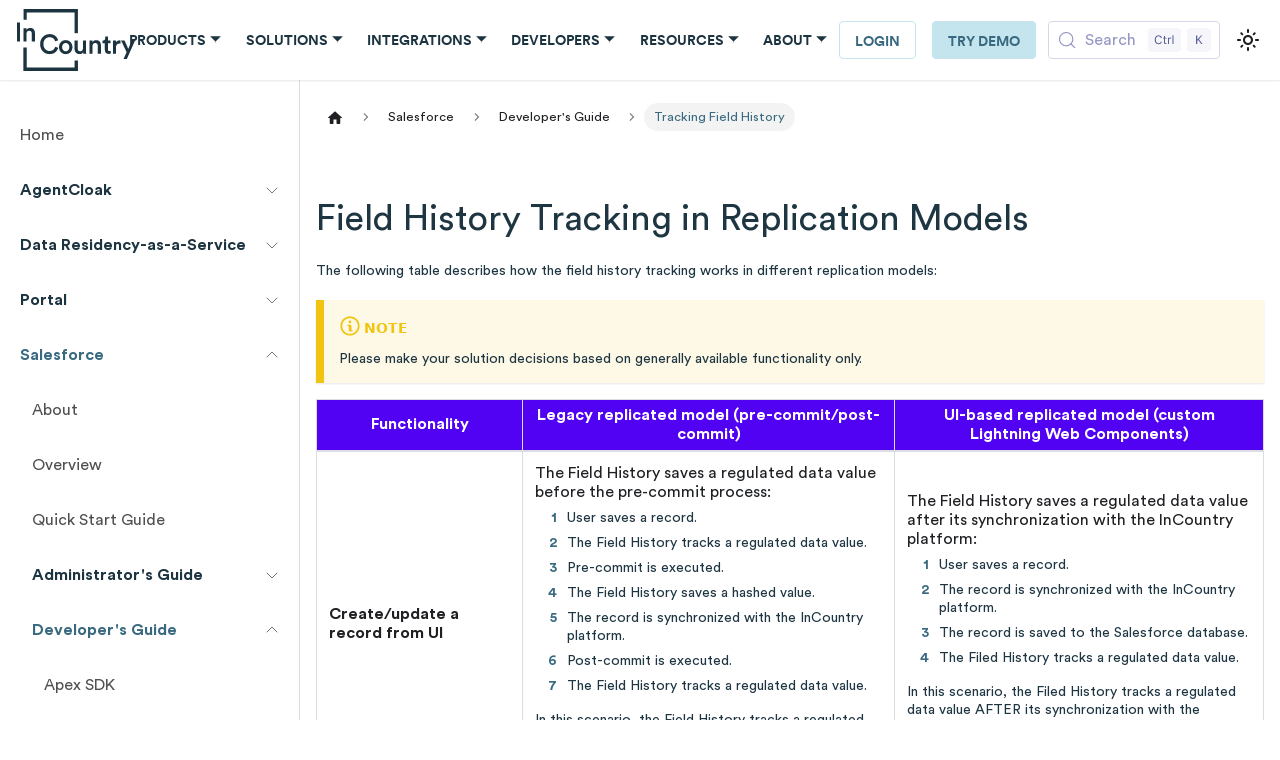

--- FILE ---
content_type: text/html; charset=UTF-8
request_url: https://docs.incountry.com/salesforce/tracking-field-history/
body_size: 13274
content:
<!doctype html>
<html lang="en-US" dir="ltr" class="docs-wrapper plugin-docs plugin-id-default docs-version-current docs-doc-page docs-doc-id-salesforce/tracking-field-history" data-has-hydrated="false">
<head>
<meta charset="UTF-8">
<meta name="generator" content="Docusaurus v3.9.2">
<title data-rh="true">Field History Tracking in Replication Models - InCountry Docs</title><meta data-rh="true" name="viewport" content="width=device-width,initial-scale=1"><meta data-rh="true" name="twitter:card" content="summary_large_image"><meta data-rh="true" property="og:url" content="https://docs.incountry.com/salesforce/tracking-field-history/"><meta data-rh="true" property="og:locale" content="en_US"><meta data-rh="true" name="docusaurus_locale" content="en"><meta data-rh="true" name="docsearch:language" content="en"><meta data-rh="true" name="docusaurus_version" content="current"><meta data-rh="true" name="docusaurus_tag" content="docs-default-current"><meta data-rh="true" name="docsearch:version" content="current"><meta data-rh="true" name="docsearch:docusaurus_tag" content="docs-default-current"><meta data-rh="true" property="og:title" content="Field History Tracking in Replication Models - InCountry Docs"><meta data-rh="true" name="description" content="How to track field history in the InCountry platform. The following document describes how field history tracking works in different replication models."><meta data-rh="true" property="og:description" content="How to track field history in the InCountry platform. The following document describes how field history tracking works in different replication models."><link data-rh="true" rel="icon" href="/img/favicon.png"><link data-rh="true" rel="canonical" href="https://docs.incountry.com/salesforce/tracking-field-history/"><link data-rh="true" rel="alternate" href="https://docs.incountry.com/salesforce/tracking-field-history/" hreflang="en-US"><link data-rh="true" rel="alternate" href="https://docs.incountry.com/salesforce/tracking-field-history/" hreflang="x-default"><link data-rh="true" rel="preconnect" href="https://IYA7IIFKT9-dsn.algolia.net" crossorigin="anonymous"><script data-rh="true" type="application/ld+json">{"@context":"https://schema.org","@type":"BreadcrumbList","itemListElement":[{"@type":"ListItem","position":1,"name":"Tracking Field History","item":"https://docs.incountry.com/salesforce/tracking-field-history"}]}</script><link rel="search" type="application/opensearchdescription+xml" title="InCountry Docs" href="/opensearch.xml">
<link rel="preconnect" href="https://www.googletagmanager.com">
<script>window.dataLayer=window.dataLayer||[]</script>
<script>!function(e,t,a,n){e[n]=e[n]||[],e[n].push({"gtm.start":(new Date).getTime(),event:"gtm.js"});var g=t.getElementsByTagName(a)[0],m=t.createElement(a);m.async=!0,m.src="https://www.googletagmanager.com/gtm.js?id=GTM-PGC876P",g.parentNode.insertBefore(m,g)}(window,document,"script","dataLayer")</script>

<script type="module">import detectExternalLink from"https://cdn.jsdelivr.net/npm/detect-external-link@2/+esm";document.addEventListener("DOMContentLoaded",()=>{if("function"==typeof detectExternalLink){document.querySelectorAll(".theme-doc-markdown a").forEach(t=>{const e=t.getAttribute("href");if(null!==e){detectExternalLink(e,{hosts:["https://docs.incountry.com/"]})?(t.setAttribute("rel","noopener"),t.setAttribute("target","_blank")):(t.removeAttribute("target"),t.removeAttribute("rel"))}})}})</script>
<script src="/js/script.min.js" defer="defer"></script>
<script src="/js/demo-script.min.js" defer="defer"></script><link rel="stylesheet" href="/assets/css/styles.d32aef77.css">
<script src="/assets/js/runtime~main.341ab1ed.js" defer="defer"></script>
<script src="/assets/js/main.0bfac379.js" defer="defer"></script>
</head>
<body class="navigation-with-keyboard">
<svg style="display: none;"><defs>
<symbol id="theme-svg-external-link" viewBox="0 0 24 24"><path fill="currentColor" d="M21 13v10h-21v-19h12v2h-10v15h17v-8h2zm3-12h-10.988l4.035 4-6.977 7.07 2.828 2.828 6.977-7.07 4.125 4.172v-11z"/></symbol>
</defs></svg>
<script>!function(){var t=function(){try{return new URLSearchParams(window.location.search).get("docusaurus-theme")}catch(t){}}()||function(){try{return window.localStorage.getItem("theme")}catch(t){}}();document.documentElement.setAttribute("data-theme",t||"light"),document.documentElement.setAttribute("data-theme-choice",t||"light")}(),function(){try{const c=new URLSearchParams(window.location.search).entries();for(var[t,e]of c)if(t.startsWith("docusaurus-data-")){var a=t.replace("docusaurus-data-","data-");document.documentElement.setAttribute(a,e)}}catch(t){}}()</script>

<noscript><iframe src="https://www.googletagmanager.com/ns.html?id=GTM-PGC876P" height="0" width="0" style="display:none;visibility:hidden"></iframe></noscript><div id="__docusaurus"><link rel="preload" as="image" href="/img/incountry-dark-logo.svg"><link rel="preload" as="image" href="/img/incountry-logo-lightblue.svg"><div role="region" aria-label="Skip to main content"><a class="skipToContent_fXgn" href="#__docusaurus_skipToContent_fallback">Skip to main content</a></div><nav aria-label="Main" class="navbar navbar--fixed-top come-out"><div class="navbar__inner mobile_menu"><div class="top-panel"><div class="navbar__items"><button aria-label="Toggle navigation bar" aria-expanded="false" class="navbar__toggle clean-btn" type="button"><svg width="20" height="20" viewBox="0 0 20 20" fill="none" xmlns="http://www.w3.org/2000/svg" aria-hidden="true"><g clip-path="url(#clip0_1602_26329)"><path d="M0.000244141 4H20.0002" stroke="currentcolor" stroke-linecap="round"></path><path d="M0.000244141 10H20.0002" stroke="currentcolor" stroke-linecap="round"></path><path d="M0.000244141 16H20.0002" stroke="currentcolor" stroke-linecap="round"></path></g><defs><clipPath id="clip0_1602_26329"><rect width="20" height="20" fill="white"></rect></clipPath></defs></svg></button><a class="navbar__brand" href="/"><div class="navbar__logo"><img src="/img/incountry-dark-logo.svg" alt="InCountry" class="themedComponent_mlkZ themedComponent--light_NVdE" height="62" width="120" style="height:62px;margin-right:4px"><img src="/img/incountry-logo-lightblue.svg" alt="InCountry" class="themedComponent_mlkZ themedComponent--dark_xIcU" height="62" width="120" style="height:62px;margin-right:4px"></div></a></div></div><div class="bottom-panel"><div class="navbar__items"><button aria-label="Toggle navigation bar" aria-expanded="false" class="navbar__toggle clean-btn" type="button"><svg width="20" height="20" viewBox="0 0 20 20" fill="none" xmlns="http://www.w3.org/2000/svg" aria-hidden="true"><g clip-path="url(#clip0_1603_26329)"><path d="M0.000244141 4H20.0002" stroke="currentcolor" stroke-linecap="round"></path><path d="M0.000244141 10H20.0002" stroke="currentcolor" stroke-linecap="round"></path><path d="M0.000244141 16H20.0002" stroke="currentcolor" stroke-linecap="round"></path></g><defs><clipPath id="clip0_1603_26329"><rect width="20" height="20" fill="white"></rect></clipPath></defs></svg></button><div class="docs-heading">Docs</div><div class="toggle_vylO light-dark-theme-btn"><button class="clean-btn toggleButton_gllP toggleButtonDisabled_aARS" type="button" disabled="" title="system mode" aria-label="Switch between dark and light mode (currently system mode)"><svg viewBox="0 0 24 24" width="24" height="24" aria-hidden="true" class="toggleIcon_g3eP lightToggleIcon_pyhR"><path fill="currentColor" d="M12,9c1.65,0,3,1.35,3,3s-1.35,3-3,3s-3-1.35-3-3S10.35,9,12,9 M12,7c-2.76,0-5,2.24-5,5s2.24,5,5,5s5-2.24,5-5 S14.76,7,12,7L12,7z M2,13l2,0c0.55,0,1-0.45,1-1s-0.45-1-1-1l-2,0c-0.55,0-1,0.45-1,1S1.45,13,2,13z M20,13l2,0c0.55,0,1-0.45,1-1 s-0.45-1-1-1l-2,0c-0.55,0-1,0.45-1,1S19.45,13,20,13z M11,2v2c0,0.55,0.45,1,1,1s1-0.45,1-1V2c0-0.55-0.45-1-1-1S11,1.45,11,2z M11,20v2c0,0.55,0.45,1,1,1s1-0.45,1-1v-2c0-0.55-0.45-1-1-1C11.45,19,11,19.45,11,20z M5.99,4.58c-0.39-0.39-1.03-0.39-1.41,0 c-0.39,0.39-0.39,1.03,0,1.41l1.06,1.06c0.39,0.39,1.03,0.39,1.41,0s0.39-1.03,0-1.41L5.99,4.58z M18.36,16.95 c-0.39-0.39-1.03-0.39-1.41,0c-0.39,0.39-0.39,1.03,0,1.41l1.06,1.06c0.39,0.39,1.03,0.39,1.41,0c0.39-0.39,0.39-1.03,0-1.41 L18.36,16.95z M19.42,5.99c0.39-0.39,0.39-1.03,0-1.41c-0.39-0.39-1.03-0.39-1.41,0l-1.06,1.06c-0.39,0.39-0.39,1.03,0,1.41 s1.03,0.39,1.41,0L19.42,5.99z M7.05,18.36c0.39-0.39,0.39-1.03,0-1.41c-0.39-0.39-1.03-0.39-1.41,0l-1.06,1.06 c-0.39,0.39-0.39,1.03,0,1.41s1.03,0.39,1.41,0L7.05,18.36z"></path></svg><svg viewBox="0 0 24 24" width="24" height="24" aria-hidden="true" class="toggleIcon_g3eP darkToggleIcon_wfgR"><path fill="currentColor" d="M9.37,5.51C9.19,6.15,9.1,6.82,9.1,7.5c0,4.08,3.32,7.4,7.4,7.4c0.68,0,1.35-0.09,1.99-0.27C17.45,17.19,14.93,19,12,19 c-3.86,0-7-3.14-7-7C5,9.07,6.81,6.55,9.37,5.51z M12,3c-4.97,0-9,4.03-9,9s4.03,9,9,9s9-4.03,9-9c0-0.46-0.04-0.92-0.1-1.36 c-0.98,1.37-2.58,2.26-4.4,2.26c-2.98,0-5.4-2.42-5.4-5.4c0-1.81,0.89-3.42,2.26-4.4C12.92,3.04,12.46,3,12,3L12,3z"></path></svg><svg viewBox="0 0 24 24" width="24" height="24" aria-hidden="true" class="toggleIcon_g3eP systemToggleIcon_QzmC"><path fill="currentColor" d="m12 21c4.971 0 9-4.029 9-9s-4.029-9-9-9-9 4.029-9 9 4.029 9 9 9zm4.95-13.95c1.313 1.313 2.05 3.093 2.05 4.95s-0.738 3.637-2.05 4.95c-1.313 1.313-3.093 2.05-4.95 2.05v-14c1.857 0 3.637 0.737 4.95 2.05z"></path></svg></button></div><a href="https://portal.incountry.com/login" target="_blank" rel="noopener noreferrer" class="navbar__item navbar__link login-btn">LOGIN<svg width="13.5" height="13.5" aria-label="(opens in new tab)" class="iconExternalLink_nPIU"><use href="#theme-svg-external-link"></use></svg></a><a href="#" class="navbar__item navbar__link schedule-btn popup-open-btn">Try Demo</a><div class="navbarSearchContainer_Bca1"><button type="button" class="DocSearch DocSearch-Button" aria-label="Search (Meta+k)" aria-keyshortcuts="Meta+k"><span class="DocSearch-Button-Container"><svg width="20" height="20" class="DocSearch-Search-Icon" viewBox="0 0 24 24" aria-hidden="true"><circle cx="11" cy="11" r="8" stroke="currentColor" fill="none" stroke-width="1.4"></circle><path d="m21 21-4.3-4.3" stroke="currentColor" fill="none" stroke-linecap="round" stroke-linejoin="round"></path></svg><span class="DocSearch-Button-Placeholder">Search</span></span><span class="DocSearch-Button-Keys"></span></button></div></div></div></div><div class="navbar__inner"><div class="navbar__items"><button aria-label="Toggle navigation bar" aria-expanded="false" class="navbar__toggle clean-btn" type="button"><svg width="20" height="20" viewBox="0 0 20 20" fill="none" xmlns="http://www.w3.org/2000/svg" aria-hidden="true"><g clip-path="url(#clip0_1601_26329)"><path d="M0.000244141 4H20.0002" stroke="currentcolor" stroke-linecap="round"></path><path d="M0.000244141 10H20.0002" stroke="currentcolor" stroke-linecap="round"></path><path d="M0.000244141 16H20.0002" stroke="currentcolor" stroke-linecap="round"></path></g><defs><clipPath id="clip0_1601_26329"><rect width="20" height="20" fill="white"></rect></clipPath></defs></svg></button><a class="navbar__brand" href="/"><div class="navbar__logo"><img src="/img/incountry-dark-logo.svg" alt="InCountry" class="themedComponent_mlkZ themedComponent--light_NVdE" height="62" width="120" style="height:62px;margin-right:4px"><img src="/img/incountry-logo-lightblue.svg" alt="InCountry" class="themedComponent_mlkZ themedComponent--dark_xIcU" height="62" width="120" style="height:62px;margin-right:4px"></div></a><div class="navbar__item dropdown dropdown--hoverable"><a href="#" aria-haspopup="true" aria-expanded="false" role="button" class="navbar__link main-nav two-child">Products</a><ul class="dropdown__menu"><li class="">
                <ul class="sub-menu">
                  <li><span>AI data protection and  cross-border AI</span></li>
                  <li><a href="https://incountry.com/products/agentcloak/" target="_blank" rel="noopener">AgentCloak</a></li>
                  <li><a href="https://incountry.com/products/agentcloak-for-agentforce/" target="_blank" rel="noopener">AgentCloak for Agentforce</a></li>
                </ul>
                <ul class="sub-menu">
                  <li><span>Data residency</span></li>
                  <li><a href="https://incountry.com/products/identity/" target="_blank" rel="noopener">InCountry for Identity</a></li>
                  <li><a href="https://incountry.com/products/salesforce/data-residency/" target="_blank" rel="noopener">InCountry for Salesforce</a></li>
                  <li><a href="https://incountry.com/products/data-residency-as-a-service/" target="_blank" rel="noopener">InCountry for Apps</a></li>
                  <li><a href="https://incountry.com/products/china/" target="_blank" rel="noopener">InCountry for China</a></li>
                </ul>
              </li></ul></div><div class="navbar__item dropdown dropdown--hoverable"><a href="#" aria-haspopup="true" aria-expanded="false" role="button" class="navbar__link main-nav single-col">Solutions</a><ul class="dropdown__menu"><li><a href="https://incountry.com/solutions/automotive/" target="_blank" rel="noopener noreferrer" class="dropdown__link sub-child">Automotive<svg width="12" height="12" aria-label="(opens in new tab)" class="iconExternalLink_nPIU"><use href="#theme-svg-external-link"></use></svg></a></li><li><a href="https://incountry.com/solutions/energy/" target="_blank" rel="noopener noreferrer" class="dropdown__link sub-child">Energy<svg width="12" height="12" aria-label="(opens in new tab)" class="iconExternalLink_nPIU"><use href="#theme-svg-external-link"></use></svg></a></li><li><a href="https://incountry.com/solutions/financial-services/" target="_blank" rel="noopener noreferrer" class="dropdown__link sub-child">Financial services<svg width="12" height="12" aria-label="(opens in new tab)" class="iconExternalLink_nPIU"><use href="#theme-svg-external-link"></use></svg></a></li><li><a href="https://incountry.com/solutions/healthcare/" target="_blank" rel="noopener noreferrer" class="dropdown__link sub-child">Healthcare<svg width="12" height="12" aria-label="(opens in new tab)" class="iconExternalLink_nPIU"><use href="#theme-svg-external-link"></use></svg></a></li><li><a href="https://incountry.com/solutions/retail/" target="_blank" rel="noopener noreferrer" class="dropdown__link sub-child">Retail<svg width="12" height="12" aria-label="(opens in new tab)" class="iconExternalLink_nPIU"><use href="#theme-svg-external-link"></use></svg></a></li><li><a href="https://incountry.com/solutions/technology/" target="_blank" rel="noopener noreferrer" class="dropdown__link sub-child">Technology<svg width="12" height="12" aria-label="(opens in new tab)" class="iconExternalLink_nPIU"><use href="#theme-svg-external-link"></use></svg></a></li><li><a href="https://incountry.com/solutions/telecom/" target="_blank" rel="noopener noreferrer" class="dropdown__link sub-child">Telecom<svg width="12" height="12" aria-label="(opens in new tab)" class="iconExternalLink_nPIU"><use href="#theme-svg-external-link"></use></svg></a></li></ul></div><div class="navbar__item dropdown dropdown--hoverable"><a href="#" aria-haspopup="true" aria-expanded="false" role="button" class="navbar__link main-nav sub-childs integration-menu">Integrations</a><ul class="dropdown__menu"><li class="">
              <ul class="sub-menu clickable-dd">
                <li class="no-crawl sub-head new-icon menu-hidden">
                  <span>AI</span>
                  <ul>
                    <li>
                      <a href="#"><img src="/img/icons/crewai-icon.svg" alt="CrewAI" width="24" height="24">CrewAI</a>
                    </li>
                    <li>
                      <a href="#"><img src="/img/icons/langchain-icon.svg" alt="Langchain" width="24" height="24">Langchain</a>
                    </li>
                  </ul>
                </li>
                <li class="no-crawl sub-head">
                  <span class="open">Apps</span>
                  <ul>
                    <li>
                      <a href="https://incountry.com/integrations/cegid/" target="_blank" rel="noopener"><img src="/img/icons/cegid-icon.svg" alt="Cegid" width="24" height="24">Cegid</a>
                    </li>
                    <li>
                      <a href="https://incountry.com/integrations/charket/" target="_blank" rel="noopener"><img src="/img/icons/charket-icon.svg" alt="Charket" width="24" height="24">Charket</a>
                    </li>
                    <li>
                      <a href="https://incountry.com/integrations/oracle-hcm-cloud/" target="_blank" rel="noopener"><img src="/img/icons/oracle-hmc-cloud-icon.svg" alt="Oracle HCM Cloud" width="24" height="24">Oracle HCM Cloud</a>
                    </li>
                    <li>
                      <a href="https://incountry.com/integrations/oracle-taleo/" target="_blank" rel="noopener"><img src="/img/icons/oracle-taleo-icon.svg" alt="Oracle Taleo" width="24" height="24">Oracle Taleo</a>
                    </li>
                    <li>
                      <a href="https://incountry.com/products/salesforce/data-residency/" target="_blank" rel="noopener"><img src="/img/icons/salesforce-icon.svg" alt="Salesforce" width="24" height="24">Salesforce</a>
                    </li>
                    <li>
                      <a href="https://incountry.com/integrations/sap-successfactors/" target="_blank" rel="noopener"><img src="/img/icons/sap-icon.svg" alt="SAP SuccessFactors" width="24" height="24">SAP SuccessFactors</a>
                    </li>
                    <li>
                      <a href="https://incountry.com/integrations/servicenow/" target="_blank" rel="noopener"><img src="/img/icons/servicenow-icon.svg" alt="ServiceNow" width="24" height="24">ServiceNow</a>
                    </li>
                    <li>
                      <a href="https://incountry.com/integrations/talent-systems/" target="_blank" rel="noopener"><img src="/img/icons/talent-system-icon.svg" alt="Talent Systems" width="24" height="24">Talent Systems</a>
                    </li>
                    <li>
                      <a href="https://incountry.com/integrations/temenos/" target="_blank" rel="noopener"><img src="/img/icons/temenos-icon.svg" alt="Temenos" width="24" height="24">Temenos</a>
                    </li>
                    <li>
                      <a href="https://incountry.com/integrations/veeva/" target="_blank" rel="noopener"><img src="/img/icons/veeva-icon.svg" alt="Veeva CRM" width="24" height="24">Veeva CRM</a>
                    </li>
                    <li>
                      <a href="https://incountry.com/integrations/workday/" target="_blank" rel="noopener"><img src="/img/icons/workday-icon.svg" alt="Workday" width="24" height="24">Workday</a>
                    </li>
                  </ul>
                </li>
                <li class="no-crawl sub-head">
                  <span>CDP</span>
                  <ul>
                    <li>
                      <a href="https://incountry.com/integrations/salesforce-data-cloud/" target="_blank" rel="noopener"><img src="/img/icons/salesforce-icon.svg" alt="Salesforce Data Cloud" width="24" height="24">Salesforce Data Cloud</a>
                    </li>
                    <li>
                      <a href="https://incountry.com/integrations/segment/" target="_blank" rel="noopener"><img src="/img/icons/segment-icon.svg" alt="Segment" width="24" height="24">Segment</a>
                    </li>
                    <li>
                      <a href="https://incountry.com/integrations/mparticle/" target="_blank" rel="noopener"><img src="/img/icons/mparticle-icon.svg" alt="mParticle" width="24" height="24">mParticle</a>
                    </li>
                    <li>
                      <a href="https://incountry.com/integrations/lytics/" target="_blank" rel="noopener"><img src="/img/icons/lytics-icon.png" alt="Lytics" width="24" height="24">Lytics</a>
                    </li>
                  </ul>
                </li>
                <li class="no-crawl sub-head">
                  <span>ETL / data pipeline</span>
                  <ul>
                    <li>
                      <a href="https://incountry.com/integrations/informatica/" target="_blank" rel="noopener"><img src="/img/icons/informatica-icon.svg" alt="Informatica" width="24" height="24">Informatica</a>
                    </li>
                    <li>
                      <a href="https://incountry.com/integrations/kafka/" target="_blank" rel="noopener"><img src="/img/icons/kafka-icon.svg" alt="Kafka" width="24" height="24">Kafka</a>
                    </li>
                    <li>
                      <a href="https://incountry.com/integrations/mulesoft/" target="_blank" rel="noopener"><img src="/img/icons/mulesoft-icon.svg" alt="MuleSoft" width="24" height="24">MuleSoft</a>
                    </li>
                    <li>
                      <a href="https://incountry.com/integrations/pentaho/" target="_blank" rel="noopener"><img src="/img/icons/pentaho-logo.svg" alt="Pentaho" width="24" height="24">Pentaho</a>
                    </li>
                  </ul>
                </li>
                <li class="no-crawl sub-head">
                  <span>Data lake / warehouse</span>
                  <ul>
                    <li>
                      <a href="https://incountry.com/integrations/amazon-redshift/" target="_blank" rel="noopener"><img src="/img/icons/redshift-icon.svg" alt="Amazon Redshift" width="24" height="24">Amazon Redshift</a>
                    </li>
                    <li>
                      <a href="https://incountry.com/integrations/databricks/" target="_blank" rel="noopener"><img src="/img/icons/databricks-icon.svg" alt="Databricks" width="24" height="24">Databricks</a>
                    </li>
                    <li>
                      <a href="https://incountry.com/integrations/google-bigquery/" target="_blank" rel="noopener"><img src="/img/icons/google-big-query-icon.svg" alt="Google BigQuery" width="24" height="24">Google BigQuery</a>
                    </li>
                    <li>
                      <a href="https://incountry.com/integrations/snowflake/" target="_blank" rel="noopener"><img src="/img/icons/snowflake-icon.svg" alt="Snowflake" width="24" height="24">Snowflake</a>
                    </li>
                    <li>
                      <a href="https://incountry.com/integrations/teradata/" target="_blank" rel="noopener"><img src="/img/icons/teradata-icon.svg" alt="Teradata" width="24" height="24">Teradata</a>
                    </li>
                  </ul>
                </li>
                <li class="no-crawl sub-head">
                  <span>Identity</span>
                  <ul>
                    <li>
                      <a href="https://incountry.com/integrations/okta/" target="_blank" rel="noopener"><img src="/img/icons/okta-icon.svg" alt="Okta" width="24" height="24">Okta</a>
                    </li>
                    <li>
                      <a href="https://incountry.com/integrations/wso2-asgardeo/" target="_blank" rel="noopener"><img src="/img/icons/wso2-icon.svg" alt="WSO2 Asgardeo" width="24" height="24">WSO2 Asgardeo</a>
                    </li>
                  </ul>
                </li>
                <li class="no-crawl sub-head">
                  <span>Infrastructure</span>
                  <ul>
                    <li>
                      <a href="https://incountry.com/products/china/" target="_blank" rel="noopener"><img src="/img/icons/alibaba-icon.svg" alt="Alibaba Cloud" width="24" height="24">Alibaba Cloud</a>
                    </li>
                    <li>
                      <a href="https://incountry.com/integrations/aws-outposts/" target="_blank" rel="noopener"><img src="/img/icons/aws-icon.svg" alt="AWS Outposts" width="24" height="24">AWS Outposts</a>
                    </li>
                    <li>
                      <a href="https://incountry.com/integrations/yandexcloud/" target="_blank" rel="noopener"><img src="/img/icons/yandex-icon.svg" alt="Yandex" width="24" height="24">Yandex</a>
                    </li>
                  </ul>
                </li>
              </ul>
              </li></ul></div><div class="navbar__item dropdown dropdown--hoverable"><a href="#" aria-haspopup="true" aria-expanded="false" role="button" class="navbar__link main-nav developers-menu">Developers</a><ul class="dropdown__menu"><li class="">
              <ul class="sub-menu clickable-dd">
                <li class="no-crawl sub-head">
                  <span class="open">AgentCloak</span>
                  <ul>
                    <li>
                      <a href="https://incountry.com/developers/agentcloak-developers-overview/" target="_blank" rel="noopener">Developer overview</a>
                    </li>
                    <li>
                      <a href="/agentcloak/mcp-server-tutorial/">AgentCloak Tutorial</a>
                    </li>
                    <li>
                      <a href="/">Documentation</a>
                    </li>
                  </ul>
                </li>
                <li class="no-crawl sub-head">
                  <span>InCountry for Apps</span>
                  <ul>
                    <li>
                      <a href="https://incountry.com/developers/overview/" target="_blank" rel="noopener">Developer overview</a>
                    </li>
                    <li>
                      <a href="/data-residency-as-a-service/tutorial/">Tutorial</a>
                    </li>
                    <li>
                      <a href="/">Documentation</a>
                    </li>

                  </ul>
                </li>
                <li class="no-crawl sub-head">
                  <span>InCountry for Salesforce</span>
                  <ul>
                    <li>
                      <a href="https://incountry.com/developers/salesforce-developers-overview/" target="_blank" rel="noopener">Developer overview</a>
                    </li>
                    <li>
                      <a href="/salesforce/apex-sdk/">Developer guide</a>
                    </li>
                    <li>
                      <a href="/salesforce/about/">Documentation</a>
                    </li>
                  </ul>
                </li>
              </ul>
              <ul class="sub-menu">
                <li><a class="ss-menu" href="https://portal.incountry.com/login" target="_blank" rel="noopener">Developer portal</a></li>
                <li><a class="ss-menu" href="https://status.incountry.com/" target="_blank" rel="noopener">System status</a></li>
              </ul>
              </li></ul></div><div class="navbar__item dropdown dropdown--hoverable"><a href="#" aria-haspopup="true" aria-expanded="false" role="button" class="navbar__link main-nav resources-menu">Resources</a><ul class="dropdown__menu"><li class="">
              <ul class="sub-menu resource-half-sub">
                <li><span>Knowledge Center</span></li>
                <li><a href="https://incountry.com/news-blog/" target="_blank" rel="noopener">News and Blog</a></li>
                <li><a href="https://incountry.com/resource/library/" target="_blank" rel="noopener">Library</a></li>
                <li><a href="https://incountry.com/faq/" target="_blank" rel="noopener">FAQ</a></li>
              </ul>
              <ul class="sub-menu resource-half-sub">
                <li><span>Trust & Compliance</span></li>
                <li><a href="https://incountry.com/country-compliance/" target="_blank" rel="noopener">Country compliance</a></li>
                <li><a href="https://incountry.com/resource/security-and-compliance/" target="_blank" rel="noopener">Security and compliance</a></li>
                <li><a href="https://incountry.com/partnerships/" target="_blank" rel="noopener">Partners</a></li>
                <li><a href="https://incountry.com/pricing/" target="_blank" rel="noopener">Pricing</a></li>
              </ul>
              <ul class="sub-menu resource-sub">
                <li><span>Latest success story</span></li>
                <li><a class="ss-menu ibm-ss" href="https://incountry.com/solutions/success-stories/ibm-consulting/" target="_blank" rel="noopener">IBM Consulting</a></li>
              </ul>
              </li></ul></div><div class="navbar__item dropdown dropdown--hoverable"><a href="#" aria-haspopup="true" aria-expanded="false" role="button" class="navbar__link main-nav single-col">About</a><ul class="dropdown__menu"><li><a href="https://incountry.com/careers/" target="_blank" rel="noopener noreferrer" class="dropdown__link sub-child">Careers<svg width="12" height="12" aria-label="(opens in new tab)" class="iconExternalLink_nPIU"><use href="#theme-svg-external-link"></use></svg></a></li><li><a href="https://incountry.com/contact/" target="_blank" rel="noopener noreferrer" class="dropdown__link sub-child">Contact us<svg width="12" height="12" aria-label="(opens in new tab)" class="iconExternalLink_nPIU"><use href="#theme-svg-external-link"></use></svg></a></li><li><a href="https://incountry.com/leadership/" target="_blank" rel="noopener noreferrer" class="dropdown__link sub-child">Leadership<svg width="12" height="12" aria-label="(opens in new tab)" class="iconExternalLink_nPIU"><use href="#theme-svg-external-link"></use></svg></a></li></ul></div></div><div class="navbar__items navbar__items--right"><a href="https://portal.incountry.com/login" target="_blank" rel="noopener noreferrer" class="navbar__item navbar__link login-btn">LOGIN<svg width="13.5" height="13.5" aria-label="(opens in new tab)" class="iconExternalLink_nPIU"><use href="#theme-svg-external-link"></use></svg></a><a href="#" class="navbar__item navbar__link schedule-btn popup-open-btn">Try Demo</a><div class="navbarSearchContainer_Bca1"><button type="button" class="DocSearch DocSearch-Button" aria-label="Search (Meta+k)" aria-keyshortcuts="Meta+k"><span class="DocSearch-Button-Container"><svg width="20" height="20" class="DocSearch-Search-Icon" viewBox="0 0 24 24" aria-hidden="true"><circle cx="11" cy="11" r="8" stroke="currentColor" fill="none" stroke-width="1.4"></circle><path d="m21 21-4.3-4.3" stroke="currentColor" fill="none" stroke-linecap="round" stroke-linejoin="round"></path></svg><span class="DocSearch-Button-Placeholder">Search</span></span><span class="DocSearch-Button-Keys"></span></button></div><div class="toggle_vylO colorModeToggle_x44X light-dark-theme-btn"><button class="clean-btn toggleButton_gllP toggleButtonDisabled_aARS" type="button" disabled="" title="system mode" aria-label="Switch between dark and light mode (currently system mode)"><svg viewBox="0 0 24 24" width="24" height="24" aria-hidden="true" class="toggleIcon_g3eP lightToggleIcon_pyhR"><path fill="currentColor" d="M12,9c1.65,0,3,1.35,3,3s-1.35,3-3,3s-3-1.35-3-3S10.35,9,12,9 M12,7c-2.76,0-5,2.24-5,5s2.24,5,5,5s5-2.24,5-5 S14.76,7,12,7L12,7z M2,13l2,0c0.55,0,1-0.45,1-1s-0.45-1-1-1l-2,0c-0.55,0-1,0.45-1,1S1.45,13,2,13z M20,13l2,0c0.55,0,1-0.45,1-1 s-0.45-1-1-1l-2,0c-0.55,0-1,0.45-1,1S19.45,13,20,13z M11,2v2c0,0.55,0.45,1,1,1s1-0.45,1-1V2c0-0.55-0.45-1-1-1S11,1.45,11,2z M11,20v2c0,0.55,0.45,1,1,1s1-0.45,1-1v-2c0-0.55-0.45-1-1-1C11.45,19,11,19.45,11,20z M5.99,4.58c-0.39-0.39-1.03-0.39-1.41,0 c-0.39,0.39-0.39,1.03,0,1.41l1.06,1.06c0.39,0.39,1.03,0.39,1.41,0s0.39-1.03,0-1.41L5.99,4.58z M18.36,16.95 c-0.39-0.39-1.03-0.39-1.41,0c-0.39,0.39-0.39,1.03,0,1.41l1.06,1.06c0.39,0.39,1.03,0.39,1.41,0c0.39-0.39,0.39-1.03,0-1.41 L18.36,16.95z M19.42,5.99c0.39-0.39,0.39-1.03,0-1.41c-0.39-0.39-1.03-0.39-1.41,0l-1.06,1.06c-0.39,0.39-0.39,1.03,0,1.41 s1.03,0.39,1.41,0L19.42,5.99z M7.05,18.36c0.39-0.39,0.39-1.03,0-1.41c-0.39-0.39-1.03-0.39-1.41,0l-1.06,1.06 c-0.39,0.39-0.39,1.03,0,1.41s1.03,0.39,1.41,0L7.05,18.36z"></path></svg><svg viewBox="0 0 24 24" width="24" height="24" aria-hidden="true" class="toggleIcon_g3eP darkToggleIcon_wfgR"><path fill="currentColor" d="M9.37,5.51C9.19,6.15,9.1,6.82,9.1,7.5c0,4.08,3.32,7.4,7.4,7.4c0.68,0,1.35-0.09,1.99-0.27C17.45,17.19,14.93,19,12,19 c-3.86,0-7-3.14-7-7C5,9.07,6.81,6.55,9.37,5.51z M12,3c-4.97,0-9,4.03-9,9s4.03,9,9,9s9-4.03,9-9c0-0.46-0.04-0.92-0.1-1.36 c-0.98,1.37-2.58,2.26-4.4,2.26c-2.98,0-5.4-2.42-5.4-5.4c0-1.81,0.89-3.42,2.26-4.4C12.92,3.04,12.46,3,12,3L12,3z"></path></svg><svg viewBox="0 0 24 24" width="24" height="24" aria-hidden="true" class="toggleIcon_g3eP systemToggleIcon_QzmC"><path fill="currentColor" d="m12 21c4.971 0 9-4.029 9-9s-4.029-9-9-9-9 4.029-9 9 4.029 9 9 9zm4.95-13.95c1.313 1.313 2.05 3.093 2.05 4.95s-0.738 3.637-2.05 4.95c-1.313 1.313-3.093 2.05-4.95 2.05v-14c1.857 0 3.637 0.737 4.95 2.05z"></path></svg></button></div></div></div><div role="presentation" class="navbar-sidebar__backdrop"></div></nav><div id="__docusaurus_skipToContent_fallback" class="theme-layout-main main-wrapper mainWrapper_z2l0"><div class="docsWrapper_hBAB"><button aria-label="Scroll back to top" class="clean-btn theme-back-to-top-button backToTopButton_sjWU" type="button"></button><div class="docRoot_UBD9"><aside class="theme-doc-sidebar-container docSidebarContainer_YfHR"><div class="sidebarViewport_aRkj"><div class="sidebar_njMd"><nav aria-label="Docs sidebar" class="menu thin-scrollbar menu_SIkG"><ul class="theme-doc-sidebar-menu menu__list"><li class="theme-doc-sidebar-item-link theme-doc-sidebar-item-link-level-1 menu__list-item"><a class="menu__link" href="/"><span title="Home" class="linkLabel_WmDU">Home</span></a></li><li class="theme-doc-sidebar-item-category theme-doc-sidebar-item-category-level-1 menu__list-item menu__list-item--collapsed"><div class="menu__list-item-collapsible"><a class="categoryLink_byQd menu__link menu__link--sublist menu__link--sublist-caret" role="button" aria-expanded="false" href="/agentcloak/mcp-server-tutorial/"><span title="AgentCloak" class="categoryLinkLabel_W154">AgentCloak</span></a></div></li><li class="theme-doc-sidebar-item-category theme-doc-sidebar-item-category-level-1 menu__list-item menu__list-item--collapsed"><div class="menu__list-item-collapsible"><a class="categoryLink_byQd menu__link menu__link--sublist menu__link--sublist-caret" role="button" aria-expanded="false" href="/data-residency-as-a-service/introduction/"><span title="Data Residency-as-a-Service" class="categoryLinkLabel_W154">Data Residency-as-a-Service</span></a></div></li><li class="theme-doc-sidebar-item-category theme-doc-sidebar-item-category-level-1 menu__list-item menu__list-item--collapsed"><div class="menu__list-item-collapsible"><a class="categoryLink_byQd menu__link menu__link--sublist menu__link--sublist-caret" role="button" aria-expanded="false" href="/portal/getting-started-portal/"><span title="Portal" class="categoryLinkLabel_W154">Portal</span></a></div></li><li class="theme-doc-sidebar-item-category theme-doc-sidebar-item-category-level-1 menu__list-item"><div class="menu__list-item-collapsible"><a class="categoryLink_byQd menu__link menu__link--sublist menu__link--sublist-caret menu__link--active" role="button" aria-expanded="true" href="/salesforce/about/"><span title="Salesforce" class="categoryLinkLabel_W154">Salesforce</span></a></div><ul class="menu__list"><li class="theme-doc-sidebar-item-link theme-doc-sidebar-item-link-level-2 menu__list-item"><a class="menu__link" tabindex="0" href="/salesforce/about/"><span title="About" class="linkLabel_WmDU">About</span></a></li><li class="theme-doc-sidebar-item-link theme-doc-sidebar-item-link-level-2 menu__list-item"><a class="menu__link" tabindex="0" href="/salesforce/salesforce-overview/"><span title="Overview" class="linkLabel_WmDU">Overview</span></a></li><li class="theme-doc-sidebar-item-link theme-doc-sidebar-item-link-level-2 menu__list-item"><a class="menu__link" tabindex="0" href="/salesforce/quick-start-guide-for-three-model-package/"><span title="Quick Start Guide" class="linkLabel_WmDU">Quick Start Guide</span></a></li><li class="theme-doc-sidebar-item-category theme-doc-sidebar-item-category-level-2 menu__list-item menu__list-item--collapsed"><div class="menu__list-item-collapsible"><a class="categoryLink_byQd menu__link menu__link--sublist menu__link--sublist-caret" role="button" aria-expanded="false" tabindex="0" href="/salesforce/managing-the-package/"><span title="Administrator&#x27;s Guide" class="categoryLinkLabel_W154">Administrator&#x27;s Guide</span></a></div></li><li class="theme-doc-sidebar-item-category theme-doc-sidebar-item-category-level-2 menu__list-item"><div class="menu__list-item-collapsible"><a class="categoryLink_byQd menu__link menu__link--sublist menu__link--sublist-caret menu__link--active" role="button" aria-expanded="true" tabindex="0" href="/salesforce/apex-sdk/"><span title="Developer&#x27;s Guide" class="categoryLinkLabel_W154">Developer&#x27;s Guide</span></a></div><ul class="menu__list"><li class="theme-doc-sidebar-item-link theme-doc-sidebar-item-link-level-3 menu__list-item"><a class="menu__link" tabindex="0" href="/salesforce/apex-sdk/"><span title="Apex SDK" class="linkLabel_WmDU">Apex SDK</span></a></li><li class="theme-doc-sidebar-item-link theme-doc-sidebar-item-link-level-3 menu__list-item"><a class="menu__link" tabindex="0" href="/salesforce/javascript-api/"><span title="JavaScript API" class="linkLabel_WmDU">JavaScript API</span></a></li><li class="theme-doc-sidebar-item-link theme-doc-sidebar-item-link-level-3 menu__list-item"><a class="menu__link" tabindex="0" href="/salesforce/ui-api-methods/"><span title="UI API" class="linkLabel_WmDU">UI API</span></a></li><li class="theme-doc-sidebar-item-link theme-doc-sidebar-item-link-level-3 menu__list-item"><a class="menu__link" tabindex="0" href="/salesforce/using-ui-components/"><span title="UI Component Library" class="linkLabel_WmDU">UI Component Library</span></a></li><li class="theme-doc-sidebar-item-link theme-doc-sidebar-item-link-level-3 menu__list-item"><a class="menu__link" tabindex="0" href="/salesforce/retrieving-record-statistics/"><span title="Retrieving Record Statistics" class="linkLabel_WmDU">Retrieving Record Statistics</span></a></li><li class="theme-doc-sidebar-item-link theme-doc-sidebar-item-link-level-3 menu__list-item"><a class="menu__link menu__link--active" aria-current="page" tabindex="0" href="/salesforce/tracking-field-history/"><span title="Tracking Field History" class="linkLabel_WmDU">Tracking Field History</span></a></li><li class="theme-doc-sidebar-item-link theme-doc-sidebar-item-link-level-3 menu__list-item"><a class="menu__link" tabindex="0" href="/salesforce/managing-apex-triggers/"><span title="Managing Apex Triggers (Legacy Replicated)" class="linkLabel_WmDU">Managing Apex Triggers (Legacy Replicated)</span></a></li></ul></li><li class="theme-doc-sidebar-item-category theme-doc-sidebar-item-category-level-2 menu__list-item menu__list-item--collapsed"><div class="menu__list-item-collapsible"><a class="categoryLink_byQd menu__link menu__link--sublist menu__link--sublist-caret" role="button" aria-expanded="false" tabindex="0" href="/salesforce/regulated-field-protection/"><span title="User&#x27;s Guide" class="categoryLinkLabel_W154">User&#x27;s Guide</span></a></div></li></ul></li><li class="theme-doc-sidebar-item-category theme-doc-sidebar-item-category-level-1 menu__list-item menu__list-item--collapsed"><div class="menu__list-item-collapsible"><a class="categoryLink_byQd menu__link menu__link--sublist menu__link--sublist-caret" role="button" aria-expanded="false" href="/integrations/segment/"><span title="Integrations" class="categoryLinkLabel_W154">Integrations</span></a></div></li><li class="theme-doc-sidebar-item-category theme-doc-sidebar-item-category-level-1 menu__list-item menu__list-item--collapsed"><div class="menu__list-item-collapsible"><a class="categoryLink_byQd menu__link menu__link--sublist menu__link--sublist-caret" role="button" aria-expanded="false" href="/other/data-models/"><span title="Other" class="categoryLinkLabel_W154">Other</span></a></div></li><li class="theme-doc-sidebar-item-category theme-doc-sidebar-item-category-level-1 menu__list-item menu__list-item--collapsed"><div class="menu__list-item-collapsible"><a class="categoryLink_byQd menu__link menu__link--sublist menu__link--sublist-caret" role="button" aria-expanded="false" href="/salesforce/release-2.18.0/"><span title="Release Notes" class="categoryLinkLabel_W154">Release Notes</span></a></div></li><li class="theme-doc-sidebar-item-link theme-doc-sidebar-item-link-level-1 menu__list-item"><a href="https://status.incountry.com/" target="_blank" rel="noopener noreferrer" class="menu__link menuExternalLink_NmtK"><span title="Service Status" class="linkLabel_WmDU">Service Status</span><svg width="13.5" height="13.5" aria-label="(opens in new tab)" class="iconExternalLink_nPIU"><use href="#theme-svg-external-link"></use></svg></a></li></ul></nav></div></div></aside><main class="docMainContainer_TBSr"><div class="container padding-top--md padding-bottom--lg"><div class="row"><div class="col"><div class="docItemContainer_Djhp"><article><nav class="theme-doc-breadcrumbs breadcrumbsContainer_Z_bl" aria-label="Breadcrumbs"><ul class="breadcrumbs"><li class="breadcrumbs__item"><a aria-label="Home page" class="breadcrumbs__link" href="/"><svg viewBox="0 0 24 24" class="breadcrumbHomeIcon_YNFT"><path d="M10 19v-5h4v5c0 .55.45 1 1 1h3c.55 0 1-.45 1-1v-7h1.7c.46 0 .68-.57.33-.87L12.67 3.6c-.38-.34-.96-.34-1.34 0l-8.36 7.53c-.34.3-.13.87.33.87H5v7c0 .55.45 1 1 1h3c.55 0 1-.45 1-1z" fill="currentColor"></path></svg></a></li><li class="breadcrumbs__item"><span class="breadcrumbs__link">Salesforce</span></li><li class="breadcrumbs__item"><span class="breadcrumbs__link">Developer&#x27;s Guide</span></li><li class="breadcrumbs__item breadcrumbs__item--active"><span class="breadcrumbs__link">Tracking Field History</span></li></ul></nav><div class="theme-doc-markdown markdown"><header><h1>Field History Tracking in Replication Models</h1></header><p>The following table describes how the field history tracking works in different replication models:</p>
<div class="theme-admonition theme-admonition-note admonition_xJq3 alert alert--secondary"><div class="admonitionHeading_Gvgb"><span class="admonitionIcon_Rf37"><svg viewBox="0 0 14 16"><path fill-rule="evenodd" d="M6.3 5.69a.942.942 0 0 1-.28-.7c0-.28.09-.52.28-.7.19-.18.42-.28.7-.28.28 0 .52.09.7.28.18.19.28.42.28.7 0 .28-.09.52-.28.7a1 1 0 0 1-.7.3c-.28 0-.52-.11-.7-.3zM8 7.99c-.02-.25-.11-.48-.31-.69-.2-.19-.42-.3-.69-.31H6c-.27.02-.48.13-.69.31-.2.2-.3.44-.31.69h1v3c.02.27.11.5.31.69.2.2.42.31.69.31h1c.27 0 .48-.11.69-.31.2-.19.3-.42.31-.69H8V7.98v.01zM7 2.3c-3.14 0-5.7 2.54-5.7 5.68 0 3.14 2.56 5.7 5.7 5.7s5.7-2.55 5.7-5.7c0-3.15-2.56-5.69-5.7-5.69v.01zM7 .98c3.86 0 7 3.14 7 7s-3.14 7-7 7-7-3.12-7-7 3.14-7 7-7z"></path></svg></span>note</div><div class="admonitionContent_BuS1"><p>Please make your solution decisions based on generally available functionality only.</p></div></div>
<table><thead><tr><th style="text-align:center;background-color:#4f00f3;font-weight:bold;color:#fff">Functionality</th><th style="text-align:center;background-color:#4f00f3;font-weight:bold;color:#fff">Legacy replicated model (pre-commit/post-commit)</th><th style="text-align:center;background-color:#4f00f3;font-weight:bold;color:#fff">UI-based replicated model (custom Lightning Web Components)</th></tr></thead><tbody><tr><td style="font-weight:bold">Create/update a record from UI</td><td style="font-weight:normal">The Field History saves a regulated data  value before the pre-commit process:<ol><li>User saves a record.</li><li>The Field History tracks a regulated data value.</li><li>Pre-commit is executed.</li><li>The Field History saves a hashed value.</li><li>The record is synchronized with the InCountry platform.</li><li>Post-commit is executed.</li><li>The Field History tracks a regulated data value.</li></ol><p>In this scenario, the Field History tracks a regulated data value BEFORE  its synchronization with the InCountry platform.</p></td><td>The Field History saves a regulated data value after its synchronization with the InCountry platform:<ol><li>User saves a record.</li><li>The record is synchronized with the InCountry platform.</li><li>The record is saved to the Salesforce database.</li><li>The Filed History tracks a regulated data value.</li></ol><p>In this scenario, the Filed History tracks a regulated data value AFTER its synchronization with the InCountry platform.</p></td></tr><tr><td style="font-weight:bold">Create/update a record via custom Salesforce API</td><td colspan="2">Depends on the architecture of a custom Apex webservice.<p>The following option is available (with Apex SDK):</p><ol><li>A record is saved via an Apex webservice.</li><li>The record is synchronized with the InCountry platform.</li><li>The record is saved to the Salesforce database.</li><li>The Filed History tracks a regulated data value.</li></ol><p>In this scenario, the Field History is recorded after its synchronization with the InCountry platform.</p></td></tr><tr><td style="font-weight:bold">Create/update a record via the native Salesforce API</td><td colspan="2">In this scenario the Field History always tracks a regulated data value BEFORE  its synchronization with the InCountry platform.<p>As a workaround, you can use InbCountry Border. In this case, Border will capture regulated values and will store them in InCountry. The Field History will capture the regulated data value AFTER  its synchronization with the InCountry platform.</p></td></tr><tr><td style="font-weight:bold">Update a regulated field in BEFORE triggers</td><td colspan="2">The Field History tracks a regulated data value before its synchronization with the InCountry platform.<p>Two potential workarounds are available:</p><ol><li>Regulated data fields should not be changed synchronously BEFORE execution of triggers.</li><li>Regulated data fields can be updated asynchronously in a separate transaction:</li><ul style="padding-bottom:0;list-style-type:lower-alpha"><li style="margin-left:2em">Asynchronous transaction.</li><li style="margin-left:2em">Change of the regulated field value.</li><li style="margin-left:2em">Synchronization with the InCountry platform (Apex SDK).</li><li style="margin-left:2em">The record is saved to the Salesforce database.</li><li style="margin-left:2em">The Field History tracks a regulated data value AFTER its synchronization with the InCountry platform.</li></ul></ol></td></tr><tr><td style="font-weight:bold">Change a regulated field in custom Apex controllers</td><td colspan="2">Depends on the architecture of Apex controllers.<p>The following option is available (with Apex SDK):</p><ol><li>A record is saved via an Apex controller.</li><li>The record is synchronized with the InCountry platform.</li><li>The record is saved to the Salesforce database.</li><li>The Filed History tracks a regulated data value.</li></ol><p>In this scenario, the Field History tracks a regulated data value after its synchronization with the InCountry platform.</p></td></tr></tbody></table>
<h2 class="anchor anchorTargetStickyNavbar_Vzrq" id="code-examples">Code examples<a href="#code-examples" class="hash-link" aria-label="Direct link to Code examples" title="Direct link to Code examples" translate="no">​</a></h2>
<p>Cases are created or updated via a <strong>custom Apex RESTful web-service</strong></p>
<div class="language-java codeBlockContainer_Ckt0 theme-code-block" style="--prism-color:#393A34;--prism-background-color:#f6f8fa"><div class="codeBlockContent_QJqH"><pre tabindex="0" class="prism-code language-java codeBlock_bY9V thin-scrollbar" style="color:#393A34;background-color:#f6f8fa"><code class="codeBlockLines_e6Vv"><span class="token-line" style="color:#393A34"><span class="token annotation punctuation" style="color:#393A34">@RestResource</span><span class="token punctuation" style="color:#393A34">(</span><span class="token plain">urlMapping</span><span class="token operator" style="color:#393A34">=</span><span class="token plain">&#x27;</span><span class="token operator" style="color:#393A34">/</span><span class="token class-name">Cases</span><span class="token comment" style="color:#999988;font-style:italic">/*&#x27;)</span><br></span><span class="token-line" style="color:#393A34"><span class="token comment" style="color:#999988;font-style:italic">global with sharing class CaseWebService {</span><br></span><span class="token-line" style="color:#393A34"><span class="token comment" style="color:#999988;font-style:italic">    @HttpPut</span><br></span><span class="token-line" style="color:#393A34"><span class="token comment" style="color:#999988;font-style:italic">    global static Case upsertCase(String Subject, String Status, String Origin, String Priority, String Id) {</span><br></span><span class="token-line" style="color:#393A34"><span class="token comment" style="color:#999988;font-style:italic">        // Prepare Case record in memory</span><br></span><span class="token-line" style="color:#393A34"><span class="token comment" style="color:#999988;font-style:italic">        Case thisCase = new Case(</span><br></span><span class="token-line" style="color:#393A34"><span class="token comment" style="color:#999988;font-style:italic">                Subject=subject,</span><br></span><span class="token-line" style="color:#393A34"><span class="token comment" style="color:#999988;font-style:italic">                Status=status,</span><br></span><span class="token-line" style="color:#393A34"><span class="token comment" style="color:#999988;font-style:italic">                Origin=origin,</span><br></span><span class="token-line" style="color:#393A34"><span class="token comment" style="color:#999988;font-style:italic">                Priority=priority);</span><br></span><span class="token-line" style="color:#393A34"><span class="token comment" style="color:#999988;font-style:italic">        if (String.isNotBlank(Id)) {</span><br></span><span class="token-line" style="color:#393A34"><span class="token comment" style="color:#999988;font-style:italic">            thisCase.Id = Id;</span><br></span><span class="token-line" style="color:#393A34"><span class="token comment" style="color:#999988;font-style:italic">        }</span><br></span><span class="token-line" style="color:#393A34"><span class="token comment" style="color:#999988;font-style:italic">        // First save the case to InCountry</span><br></span><span class="token-line" style="color:#393A34"><span class="token comment" style="color:#999988;font-style:italic">        InCountryRecordSynchronizer synchronizer = new InCountryRecordSynchronizer(&#x27;Case&#x27;);</span><br></span><span class="token-line" style="color:#393A34"><span class="token comment" style="color:#999988;font-style:italic">        String temporaryId = synchronizer.addSObject(thisCase);</span><br></span><span class="token-line" style="color:#393A34"><span class="token comment" style="color:#999988;font-style:italic">        System.debug(&#x27;temporary id = &#x27; + temporaryId);</span><br></span><span class="token-line" style="color:#393A34"><span class="token comment" style="color:#999988;font-style:italic">        Map&lt;String, InCountryRecordSynchronizer.InCountrySaveStatus&gt; statuses = synchronizer.sync();</span><br></span><span class="token-line" style="color:#393A34"><span class="token comment" style="color:#999988;font-style:italic">        if (statuses.get(temporaryId).isSuccess) {</span><br></span><span class="token-line" style="color:#393A34"><span class="token comment" style="color:#999988;font-style:italic">            InCountryReplicationTriggerHandler.disableTrigger = true;</span><br></span><span class="token-line" style="color:#393A34"><span class="token comment" style="color:#999988;font-style:italic">            // Then upsert the case in Salesforce</span><br></span><span class="token-line" style="color:#393A34"><span class="token comment" style="color:#999988;font-style:italic">            upsert thisCase;</span><br></span><span class="token-line" style="color:#393A34"><span class="token comment" style="color:#999988;font-style:italic"></span><br></span><span class="token-line" style="color:#393A34"><span class="token comment" style="color:#999988;font-style:italic">            // If necessary change the case Id in InCountry</span><br></span><span class="token-line" style="color:#393A34"><span class="token comment" style="color:#999988;font-style:italic">            String recordId = String.valueOf(thisCase.get(&#x27;Id&#x27;));</span><br></span><span class="token-line" style="color:#393A34"><span class="token comment" style="color:#999988;font-style:italic">            if (recordId != temporaryId) {</span><br></span><span class="token-line" style="color:#393A34"><span class="token comment" style="color:#999988;font-style:italic">                InCountryRecordSynchronizer.migrate(JSON.serialize(synchronizer.mapSensitiveData), new Map&lt;String, String&gt; {</span><br></span><span class="token-line" style="color:#393A34"><span class="token comment" style="color:#999988;font-style:italic">                    temporaryId =&gt; recordId</span><br></span><span class="token-line" style="color:#393A34"><span class="token comment" style="color:#999988;font-style:italic">                 });</span><br></span><span class="token-line" style="color:#393A34"><span class="token comment" style="color:#999988;font-style:italic">            }</span><br></span><span class="token-line" style="color:#393A34"><span class="token comment" style="color:#999988;font-style:italic">        }</span><br></span><span class="token-line" style="color:#393A34"><span class="token comment" style="color:#999988;font-style:italic">        // Return the case.</span><br></span><span class="token-line" style="color:#393A34"><span class="token comment" style="color:#999988;font-style:italic">        return thisCase;</span><br></span><span class="token-line" style="color:#393A34"><span class="token comment" style="color:#999988;font-style:italic">    }</span><br></span><span class="token-line" style="color:#393A34"><span class="token comment" style="color:#999988;font-style:italic">}</span><br></span></code></pre></div></div>
<p><picture><source srcset="/img/loading.png" data-srcset="/assets/images/600-a5465f4cd7abce6260b3c9f5f62e4319.webp" type="image/webp"><source srcset="/img/loading.png" data-srcset="/assets/images/600-a5465f4cd7abce6260b3c9f5f62e4319.png" type="image/png"><img src="/img/loading.png" data-src="/assets/images/600-a5465f4cd7abce6260b3c9f5f62e4319.webp" alt="REST Explorer" height="666" width="981"></picture></p>
<p>A request is performed at this endpoint <code>/services/apexrest/Cases/</code></p>
<div class="language-json codeBlockContainer_Ckt0 theme-code-block" style="--prism-color:#393A34;--prism-background-color:#f6f8fa"><div class="codeBlockContent_QJqH"><pre tabindex="0" class="prism-code language-json codeBlock_bY9V thin-scrollbar" style="color:#393A34;background-color:#f6f8fa"><code class="codeBlockLines_e6Vv"><span class="token-line" style="color:#393A34"><span class="token punctuation" style="color:#393A34">{</span><span class="token plain"></span><br></span><span class="token-line" style="color:#393A34"><span class="token plain">  </span><span class="token property" style="color:#36acaa">&quot;Status&quot;</span><span class="token plain"> </span><span class="token operator" style="color:#393A34">:</span><span class="token plain"> </span><span class="token string" style="color:#e3116c">&quot;Working&quot;</span><span class="token punctuation" style="color:#393A34">,</span><span class="token plain"></span><br></span><span class="token-line" style="color:#393A34"><span class="token plain">  </span><span class="token property" style="color:#36acaa">&quot;Subject&quot;</span><span class="token plain"> </span><span class="token operator" style="color:#393A34">:</span><span class="token plain"> </span><span class="token string" style="color:#e3116c">&quot;Bigfoot Sighting!&quot;</span><span class="token punctuation" style="color:#393A34">,</span><span class="token plain"></span><br></span><span class="token-line" style="color:#393A34"><span class="token plain">  </span><span class="token property" style="color:#36acaa">&quot;Priority&quot;</span><span class="token plain"> </span><span class="token operator" style="color:#393A34">:</span><span class="token plain"> </span><span class="token string" style="color:#e3116c">&quot;Medium&quot;</span><span class="token plain"></span><br></span><span class="token-line" style="color:#393A34"><span class="token plain"></span><span class="token punctuation" style="color:#393A34">}</span><br></span></code></pre></div></div>
<p>The following result is returned:</p>
<div class="language-json codeBlockContainer_Ckt0 theme-code-block" style="--prism-color:#393A34;--prism-background-color:#f6f8fa"><div class="codeBlockContent_QJqH"><pre tabindex="0" class="prism-code language-json codeBlock_bY9V thin-scrollbar" style="color:#393A34;background-color:#f6f8fa"><code class="codeBlockLines_e6Vv"><span class="token-line" style="color:#393A34"><span class="token punctuation" style="color:#393A34">{</span><span class="token plain"></span><br></span><span class="token-line" style="color:#393A34"><span class="token plain">  </span><span class="token property" style="color:#36acaa">&quot;attributes&quot;</span><span class="token plain"> </span><span class="token operator" style="color:#393A34">:</span><span class="token plain"> </span><span class="token punctuation" style="color:#393A34">{</span><span class="token plain"></span><br></span><span class="token-line" style="color:#393A34"><span class="token plain">    </span><span class="token property" style="color:#36acaa">&quot;type&quot;</span><span class="token plain"> </span><span class="token operator" style="color:#393A34">:</span><span class="token plain"> </span><span class="token string" style="color:#e3116c">&quot;Case&quot;</span><span class="token punctuation" style="color:#393A34">,</span><span class="token plain"></span><br></span><span class="token-line" style="color:#393A34"><span class="token plain">    </span><span class="token property" style="color:#36acaa">&quot;url&quot;</span><span class="token plain"> </span><span class="token operator" style="color:#393A34">:</span><span class="token plain"> </span><span class="token string" style="color:#e3116c">&quot;/services/data/v53.0/sobjects/Case/5005w00001r5XvzAAE&quot;</span><span class="token plain"></span><br></span><span class="token-line" style="color:#393A34"><span class="token plain">  </span><span class="token punctuation" style="color:#393A34">}</span><span class="token punctuation" style="color:#393A34">,</span><span class="token plain"></span><br></span><span class="token-line" style="color:#393A34"><span class="token plain">  </span><span class="token property" style="color:#36acaa">&quot;Subject&quot;</span><span class="token plain"> </span><span class="token operator" style="color:#393A34">:</span><span class="token plain"> </span><span class="token string" style="color:#e3116c">&quot;Bigfoot Sighting!&quot;</span><span class="token punctuation" style="color:#393A34">,</span><span class="token plain"></span><br></span><span class="token-line" style="color:#393A34"><span class="token plain">  </span><span class="token property" style="color:#36acaa">&quot;Status&quot;</span><span class="token plain"> </span><span class="token operator" style="color:#393A34">:</span><span class="token plain"> </span><span class="token string" style="color:#e3116c">&quot;Working&quot;</span><span class="token punctuation" style="color:#393A34">,</span><span class="token plain"></span><br></span><span class="token-line" style="color:#393A34"><span class="token plain">  </span><span class="token property" style="color:#36acaa">&quot;Origin&quot;</span><span class="token plain"> </span><span class="token operator" style="color:#393A34">:</span><span class="token plain"> </span><span class="token null keyword" style="color:#00009f">null</span><span class="token punctuation" style="color:#393A34">,</span><span class="token plain"></span><br></span><span class="token-line" style="color:#393A34"><span class="token plain">  </span><span class="token property" style="color:#36acaa">&quot;Priority&quot;</span><span class="token plain"> </span><span class="token operator" style="color:#393A34">:</span><span class="token plain"> </span><span class="token string" style="color:#e3116c">&quot;Medium&quot;</span><span class="token punctuation" style="color:#393A34">,</span><span class="token plain"></span><br></span><span class="token-line" style="color:#393A34"><span class="token plain">  </span><span class="token property" style="color:#36acaa">&quot;Id&quot;</span><span class="token plain"> </span><span class="token operator" style="color:#393A34">:</span><span class="token plain"> </span><span class="token string" style="color:#e3116c">&quot;5005w00001r5XvzAAE&quot;</span><span class="token plain"></span><br></span><span class="token-line" style="color:#393A34"><span class="token plain"></span><span class="token punctuation" style="color:#393A34">}</span><br></span></code></pre></div></div>
<p><picture><source srcset="/img/loading.png" data-srcset="/assets/images/601-17f55b67ffd5b4c7fb7ed0c40cbb6a5e.webp" type="image/webp"><source srcset="/img/loading.png" data-srcset="/assets/images/601-17f55b67ffd5b4c7fb7ed0c40cbb6a5e.png" type="image/png"><img src="/img/loading.png" data-src="/assets/images/601-17f55b67ffd5b4c7fb7ed0c40cbb6a5e.webp" alt="Find in InCountry" height="741" width="1810"></picture></p>
<p>Regulated fields are updated in <strong>Case Trigger</strong></p>
<p>Case - regulated object. Regulated fields are <strong>Type</strong> and <strong>Priority</strong>. A Customer wants to update <strong>Priority</strong> to <strong>high</strong> if <strong>Type</strong> is set to <strong>Structural</strong>.</p>
<p>Apex trigger:</p>
<div class="language-javascript codeBlockContainer_Ckt0 theme-code-block" style="--prism-color:#393A34;--prism-background-color:#f6f8fa"><div class="codeBlockContent_QJqH"><pre tabindex="0" class="prism-code language-javascript codeBlock_bY9V thin-scrollbar" style="color:#393A34;background-color:#f6f8fa"><code class="codeBlockLines_e6Vv"><span class="token-line" style="color:#393A34"><span class="token plain">trigger </span><span class="token maybe-class-name">CaseTrigger</span><span class="token plain"> on </span><span class="token function maybe-class-name" style="color:#d73a49">Case</span><span class="token plain"> </span><span class="token punctuation" style="color:#393A34">(</span><span class="token parameter">after insert</span><span class="token punctuation" style="color:#393A34">)</span><span class="token plain"> </span><span class="token punctuation" style="color:#393A34">{</span><span class="token plain"></span><br></span><span class="token-line" style="color:#393A34"><span class="token plain">    </span><span class="token keyword control-flow" style="color:#00009f">if</span><span class="token plain"> </span><span class="token punctuation" style="color:#393A34">(</span><span class="token maybe-class-name">Trigger</span><span class="token punctuation" style="color:#393A34">.</span><span class="token property-access">isAfter</span><span class="token plain"> </span><span class="token operator" style="color:#393A34">&amp;&amp;</span><span class="token plain"> </span><span class="token maybe-class-name">Trigger</span><span class="token punctuation" style="color:#393A34">.</span><span class="token property-access">isInsert</span><span class="token punctuation" style="color:#393A34">)</span><span class="token plain"> </span><span class="token punctuation" style="color:#393A34">{</span><span class="token plain"></span><br></span><span class="token-line" style="color:#393A34"><span class="token plain">        </span><span class="token maybe-class-name">List</span><span class="token operator" style="color:#393A34">&lt;</span><span class="token maybe-class-name">Case</span><span class="token operator" style="color:#393A34">&gt;</span><span class="token plain"> casesToUpdate </span><span class="token operator" style="color:#393A34">=</span><span class="token plain"> </span><span class="token maybe-class-name">CaseTriggerHandler</span><span class="token punctuation" style="color:#393A34">.</span><span class="token method function property-access" style="color:#d73a49">getCasesToUpdate</span><span class="token punctuation" style="color:#393A34">(</span><span class="token maybe-class-name">Trigger</span><span class="token punctuation" style="color:#393A34">.</span><span class="token property-access maybe-class-name">New</span><span class="token punctuation" style="color:#393A34">)</span><span class="token punctuation" style="color:#393A34">;</span><span class="token plain"></span><br></span><span class="token-line" style="color:#393A34"><span class="token plain">        </span><span class="token keyword control-flow" style="color:#00009f">if</span><span class="token plain"> </span><span class="token punctuation" style="color:#393A34">(</span><span class="token operator" style="color:#393A34">!</span><span class="token plain">casesToUpdate</span><span class="token punctuation" style="color:#393A34">.</span><span class="token method function property-access" style="color:#d73a49">isEmpty</span><span class="token punctuation" style="color:#393A34">(</span><span class="token punctuation" style="color:#393A34">)</span><span class="token punctuation" style="color:#393A34">)</span><span class="token plain"> </span><span class="token punctuation" style="color:#393A34">{</span><span class="token plain"></span><br></span><span class="token-line" style="color:#393A34"><span class="token plain">            </span><span class="token maybe-class-name">CaseTriggerHandler</span><span class="token punctuation" style="color:#393A34">.</span><span class="token method function property-access" style="color:#d73a49">updateRegulatedFields</span><span class="token punctuation" style="color:#393A34">(</span><span class="token punctuation" style="color:#393A34">(</span><span class="token keyword" style="color:#00009f">new</span><span class="token plain"> </span><span class="token class-name">Map</span><span class="token operator" style="color:#393A34">&lt;</span><span class="token maybe-class-name">Id</span><span class="token punctuation" style="color:#393A34">,</span><span class="token plain"> </span><span class="token maybe-class-name">Case</span><span class="token operator" style="color:#393A34">&gt;</span><span class="token punctuation" style="color:#393A34">(</span><span class="token plain">casesToUpdate</span><span class="token punctuation" style="color:#393A34">)</span><span class="token punctuation" style="color:#393A34">)</span><span class="token punctuation" style="color:#393A34">.</span><span class="token method function property-access" style="color:#d73a49">keySet</span><span class="token punctuation" style="color:#393A34">(</span><span class="token punctuation" style="color:#393A34">)</span><span class="token punctuation" style="color:#393A34">)</span><span class="token punctuation" style="color:#393A34">;</span><span class="token plain"></span><br></span><span class="token-line" style="color:#393A34"><span class="token plain">        </span><span class="token punctuation" style="color:#393A34">}</span><span class="token plain"></span><br></span><span class="token-line" style="color:#393A34"><span class="token plain">    </span><span class="token punctuation" style="color:#393A34">}</span><span class="token plain"></span><br></span><span class="token-line" style="color:#393A34"><span class="token plain"></span><span class="token punctuation" style="color:#393A34">}</span><br></span></code></pre></div></div>
<p>Trigger Handler:</p>
<div class="language-java codeBlockContainer_Ckt0 theme-code-block" style="--prism-color:#393A34;--prism-background-color:#f6f8fa"><div class="codeBlockContent_QJqH"><pre tabindex="0" class="prism-code language-java codeBlock_bY9V thin-scrollbar" style="color:#393A34;background-color:#f6f8fa"><code class="codeBlockLines_e6Vv"><span class="token-line" style="color:#393A34"><span class="token keyword" style="color:#00009f">public</span><span class="token plain"> </span><span class="token keyword" style="color:#00009f">class</span><span class="token plain"> </span><span class="token class-name">CaseTriggerHandler</span><span class="token plain"> </span><span class="token punctuation" style="color:#393A34">{</span><span class="token plain"></span><br></span><span class="token-line" style="color:#393A34"><span class="token plain" style="display:inline-block"></span><br></span><span class="token-line" style="color:#393A34"><span class="token plain">    </span><span class="token comment" style="color:#999988;font-style:italic">/*</span><br></span><span class="token-line" style="color:#393A34"><span class="token comment" style="color:#999988;font-style:italic">     * Asynchronous method with business logic and synchronization to InCountry PoP</span><br></span><span class="token-line" style="color:#393A34"><span class="token comment" style="color:#999988;font-style:italic">     */</span><span class="token plain"></span><br></span><span class="token-line" style="color:#393A34"><span class="token plain">    </span><span class="token annotation punctuation" style="color:#393A34">@future</span><span class="token punctuation" style="color:#393A34">(</span><span class="token plain">callout</span><span class="token operator" style="color:#393A34">=</span><span class="token boolean" style="color:#36acaa">true</span><span class="token punctuation" style="color:#393A34">)</span><span class="token plain"></span><br></span><span class="token-line" style="color:#393A34"><span class="token plain">    </span><span class="token keyword" style="color:#00009f">public</span><span class="token plain"> </span><span class="token keyword" style="color:#00009f">static</span><span class="token plain"> </span><span class="token keyword" style="color:#00009f">void</span><span class="token plain"> </span><span class="token function" style="color:#d73a49">updateRegulatedFields</span><span class="token punctuation" style="color:#393A34">(</span><span class="token class-name">Set</span><span class="token generics punctuation" style="color:#393A34">&lt;</span><span class="token generics class-name">Id</span><span class="token generics punctuation" style="color:#393A34">&gt;</span><span class="token plain"> caseIds</span><span class="token punctuation" style="color:#393A34">)</span><span class="token plain"> </span><span class="token punctuation" style="color:#393A34">{</span><span class="token plain"></span><br></span><span class="token-line" style="color:#393A34"><span class="token plain">        </span><span class="token class-name">List</span><span class="token generics punctuation" style="color:#393A34">&lt;</span><span class="token generics class-name">Case</span><span class="token generics punctuation" style="color:#393A34">&gt;</span><span class="token plain"> cases </span><span class="token operator" style="color:#393A34">=</span><span class="token plain"> </span><span class="token punctuation" style="color:#393A34">[</span><span class="token constant" style="color:#36acaa">SELECT</span><span class="token plain"> </span><span class="token class-name">Id</span><span class="token punctuation" style="color:#393A34">,</span><span class="token plain"> </span><span class="token class-name">Type</span><span class="token punctuation" style="color:#393A34">,</span><span class="token plain"> </span><span class="token class-name">Priority</span><span class="token plain"> </span><span class="token constant" style="color:#36acaa">FROM</span><span class="token plain"> </span><span class="token class-name">Case</span><span class="token plain"> </span><span class="token constant" style="color:#36acaa">WHERE</span><span class="token plain"> </span><span class="token class-name">Id</span><span class="token plain"> </span><span class="token constant" style="color:#36acaa">IN</span><span class="token plain"> </span><span class="token operator" style="color:#393A34">:</span><span class="token plain">caseIds</span><span class="token punctuation" style="color:#393A34">]</span><span class="token punctuation" style="color:#393A34">;</span><span class="token plain"></span><br></span><span class="token-line" style="color:#393A34"><span class="token plain">        </span><span class="token class-name">List</span><span class="token generics punctuation" style="color:#393A34">&lt;</span><span class="token generics class-name">Case</span><span class="token generics punctuation" style="color:#393A34">&gt;</span><span class="token plain"> casesToUpdate </span><span class="token operator" style="color:#393A34">=</span><span class="token plain"> </span><span class="token function" style="color:#d73a49">getCasesToUpdate</span><span class="token punctuation" style="color:#393A34">(</span><span class="token plain">cases</span><span class="token punctuation" style="color:#393A34">)</span><span class="token punctuation" style="color:#393A34">;</span><span class="token plain"></span><br></span><span class="token-line" style="color:#393A34"><span class="token plain">        </span><span class="token keyword" style="color:#00009f">for</span><span class="token plain"> </span><span class="token punctuation" style="color:#393A34">(</span><span class="token class-name">Case</span><span class="token plain"> caseRecord </span><span class="token operator" style="color:#393A34">:</span><span class="token plain"> casesToUpdate</span><span class="token punctuation" style="color:#393A34">)</span><span class="token plain"> </span><span class="token punctuation" style="color:#393A34">{</span><span class="token plain"></span><br></span><span class="token-line" style="color:#393A34"><span class="token plain">            </span><span class="token class-name namespace" style="opacity:0.7">caseRecord</span><span class="token class-name namespace punctuation" style="opacity:0.7;color:#393A34">.</span><span class="token class-name">Priority</span><span class="token plain"> </span><span class="token operator" style="color:#393A34">=</span><span class="token plain"> </span><span class="token char">&#x27;High&#x27;</span><span class="token punctuation" style="color:#393A34">;</span><span class="token plain"></span><br></span><span class="token-line" style="color:#393A34"><span class="token plain">        </span><span class="token punctuation" style="color:#393A34">}</span><span class="token plain"></span><br></span><span class="token-line" style="color:#393A34"><span class="token plain">        </span><span class="token keyword" style="color:#00009f">if</span><span class="token plain"> </span><span class="token punctuation" style="color:#393A34">(</span><span class="token operator" style="color:#393A34">!</span><span class="token plain">casesToUpdate</span><span class="token punctuation" style="color:#393A34">.</span><span class="token function" style="color:#d73a49">isEmpty</span><span class="token punctuation" style="color:#393A34">(</span><span class="token punctuation" style="color:#393A34">)</span><span class="token punctuation" style="color:#393A34">)</span><span class="token plain"> </span><span class="token punctuation" style="color:#393A34">{</span><span class="token plain"></span><br></span><span class="token-line" style="color:#393A34"><span class="token plain">            </span><span class="token class-name">InCountry</span><span class="token plain"> service </span><span class="token operator" style="color:#393A34">=</span><span class="token plain"> </span><span class="token class-name">InCountry</span><span class="token punctuation" style="color:#393A34">.</span><span class="token function" style="color:#d73a49">getInstance</span><span class="token punctuation" style="color:#393A34">(</span><span class="token punctuation" style="color:#393A34">)</span><span class="token punctuation" style="color:#393A34">;</span><span class="token plain"></span><br></span><span class="token-line" style="color:#393A34"><span class="token plain">            service</span><span class="token punctuation" style="color:#393A34">.</span><span class="token function" style="color:#d73a49">write</span><span class="token punctuation" style="color:#393A34">(</span><span class="token plain">casesToUpdate</span><span class="token punctuation" style="color:#393A34">)</span><span class="token punctuation" style="color:#393A34">;</span><span class="token plain"></span><br></span><span class="token-line" style="color:#393A34"><span class="token plain">        </span><span class="token punctuation" style="color:#393A34">}</span><span class="token plain"></span><br></span><span class="token-line" style="color:#393A34"><span class="token plain">        update casesToUpdate</span><span class="token punctuation" style="color:#393A34">;</span><span class="token plain"></span><br></span><span class="token-line" style="color:#393A34"><span class="token plain">    </span><span class="token punctuation" style="color:#393A34">}</span><span class="token plain"></span><br></span><span class="token-line" style="color:#393A34"><span class="token plain" style="display:inline-block"></span><br></span><span class="token-line" style="color:#393A34"><span class="token plain">    </span><span class="token keyword" style="color:#00009f">public</span><span class="token plain"> </span><span class="token keyword" style="color:#00009f">static</span><span class="token plain"> </span><span class="token class-name">List</span><span class="token generics punctuation" style="color:#393A34">&lt;</span><span class="token generics class-name">Case</span><span class="token generics punctuation" style="color:#393A34">&gt;</span><span class="token plain"> </span><span class="token function" style="color:#d73a49">getCasesToUpdate</span><span class="token punctuation" style="color:#393A34">(</span><span class="token class-name">List</span><span class="token generics punctuation" style="color:#393A34">&lt;</span><span class="token generics class-name">Case</span><span class="token generics punctuation" style="color:#393A34">&gt;</span><span class="token plain"> cases</span><span class="token punctuation" style="color:#393A34">)</span><span class="token plain"> </span><span class="token punctuation" style="color:#393A34">{</span><span class="token plain"></span><br></span><span class="token-line" style="color:#393A34"><span class="token plain">        </span><span class="token class-name">List</span><span class="token generics punctuation" style="color:#393A34">&lt;</span><span class="token generics class-name">Case</span><span class="token generics punctuation" style="color:#393A34">&gt;</span><span class="token plain"> casesToUpdate </span><span class="token operator" style="color:#393A34">=</span><span class="token plain"> </span><span class="token keyword" style="color:#00009f">new</span><span class="token plain"> </span><span class="token class-name">List</span><span class="token generics punctuation" style="color:#393A34">&lt;</span><span class="token generics class-name">Case</span><span class="token generics punctuation" style="color:#393A34">&gt;</span><span class="token punctuation" style="color:#393A34">(</span><span class="token punctuation" style="color:#393A34">)</span><span class="token punctuation" style="color:#393A34">;</span><span class="token plain"></span><br></span><span class="token-line" style="color:#393A34"><span class="token plain">        </span><span class="token keyword" style="color:#00009f">for</span><span class="token punctuation" style="color:#393A34">(</span><span class="token class-name">Case</span><span class="token plain"> caseRecord </span><span class="token operator" style="color:#393A34">:</span><span class="token plain"> cases</span><span class="token punctuation" style="color:#393A34">)</span><span class="token plain"> </span><span class="token punctuation" style="color:#393A34">{</span><span class="token plain"></span><br></span><span class="token-line" style="color:#393A34"><span class="token plain">            </span><span class="token comment" style="color:#999988;font-style:italic">// Type and Priority are regulated fields</span><span class="token plain"></span><br></span><span class="token-line" style="color:#393A34"><span class="token plain">            </span><span class="token keyword" style="color:#00009f">if</span><span class="token plain"> </span><span class="token punctuation" style="color:#393A34">(</span><span class="token class-name namespace" style="opacity:0.7">caseRecord</span><span class="token class-name namespace punctuation" style="opacity:0.7;color:#393A34">.</span><span class="token class-name">Type</span><span class="token plain"> </span><span class="token operator" style="color:#393A34">==</span><span class="token plain"> &#x27;</span><span class="token class-name">Structural</span><span class="token plain">&#x27;</span><span class="token punctuation" style="color:#393A34">)</span><span class="token plain"> </span><span class="token punctuation" style="color:#393A34">{</span><span class="token plain"></span><br></span><span class="token-line" style="color:#393A34"><span class="token plain">                casesToUpdate</span><span class="token punctuation" style="color:#393A34">.</span><span class="token function" style="color:#d73a49">add</span><span class="token punctuation" style="color:#393A34">(</span><span class="token plain">caseRecord</span><span class="token punctuation" style="color:#393A34">)</span><span class="token punctuation" style="color:#393A34">;</span><span class="token plain"></span><br></span><span class="token-line" style="color:#393A34"><span class="token plain">            </span><span class="token punctuation" style="color:#393A34">}</span><span class="token plain"></span><br></span><span class="token-line" style="color:#393A34"><span class="token plain">        </span><span class="token punctuation" style="color:#393A34">}</span><span class="token plain"></span><br></span><span class="token-line" style="color:#393A34"><span class="token plain">        </span><span class="token keyword" style="color:#00009f">return</span><span class="token plain"> casesToUpdate</span><span class="token punctuation" style="color:#393A34">;</span><span class="token plain"></span><br></span><span class="token-line" style="color:#393A34"><span class="token plain">    </span><span class="token punctuation" style="color:#393A34">}</span><span class="token plain"></span><br></span><span class="token-line" style="color:#393A34"><span class="token plain"></span><span class="token punctuation" style="color:#393A34">}</span><br></span></code></pre></div></div>
<p><picture><source srcset="/img/loading.png" data-srcset="/assets/images/602-615de5f5cf31bc7c257dec4db805425c.webp" type="image/webp"><source srcset="/img/loading.png" data-srcset="/assets/images/602-615de5f5cf31bc7c257dec4db805425c.png" type="image/png"><img src="/img/loading.png" data-src="/assets/images/602-615de5f5cf31bc7c257dec4db805425c.webp" alt="Details" height="520" width="600"></picture></p>
<p>Cases are created via Apex Lightning Controller</p>
<div class="language-java codeBlockContainer_Ckt0 theme-code-block" style="--prism-color:#393A34;--prism-background-color:#f6f8fa"><div class="codeBlockContent_QJqH"><pre tabindex="0" class="prism-code language-java codeBlock_bY9V thin-scrollbar" style="color:#393A34;background-color:#f6f8fa"><code class="codeBlockLines_e6Vv"><span class="token-line" style="color:#393A34"><span class="token keyword" style="color:#00009f">public</span><span class="token plain"> </span><span class="token keyword" style="color:#00009f">with</span><span class="token plain"> </span><span class="token namespace" style="opacity:0.7">sharing</span><span class="token plain"> </span><span class="token keyword" style="color:#00009f">class</span><span class="token plain"> </span><span class="token class-name">CasesConroller</span><span class="token plain"> </span><span class="token punctuation" style="color:#393A34">{</span><span class="token plain"></span><br></span><span class="token-line" style="color:#393A34"><span class="token plain">    </span><span class="token annotation punctuation" style="color:#393A34">@AuraEnabled</span><span class="token plain"></span><br></span><span class="token-line" style="color:#393A34"><span class="token plain">    </span><span class="token keyword" style="color:#00009f">public</span><span class="token plain"> </span><span class="token keyword" style="color:#00009f">static</span><span class="token plain"> </span><span class="token class-name">Case</span><span class="token plain"> </span><span class="token function" style="color:#d73a49">upsertCase</span><span class="token punctuation" style="color:#393A34">(</span><span class="token class-name">String</span><span class="token plain"> </span><span class="token class-name">Subject</span><span class="token punctuation" style="color:#393A34">,</span><span class="token plain"> </span><span class="token class-name">String</span><span class="token plain"> </span><span class="token class-name">Status</span><span class="token punctuation" style="color:#393A34">,</span><span class="token plain"> </span><span class="token class-name">String</span><span class="token plain"> </span><span class="token class-name">Origin</span><span class="token punctuation" style="color:#393A34">,</span><span class="token plain"> </span><span class="token class-name">String</span><span class="token plain"> </span><span class="token class-name">Priority</span><span class="token punctuation" style="color:#393A34">,</span><span class="token plain"> </span><span class="token class-name">String</span><span class="token plain"> </span><span class="token class-name">Id</span><span class="token punctuation" style="color:#393A34">)</span><span class="token plain"> </span><span class="token punctuation" style="color:#393A34">{</span><span class="token plain"></span><br></span><span class="token-line" style="color:#393A34"><span class="token plain">        </span><span class="token comment" style="color:#999988;font-style:italic">// Prepare Case record in memory</span><span class="token plain"></span><br></span><span class="token-line" style="color:#393A34"><span class="token plain">        </span><span class="token class-name">Case</span><span class="token plain"> thisCase </span><span class="token operator" style="color:#393A34">=</span><span class="token plain"> </span><span class="token keyword" style="color:#00009f">new</span><span class="token plain"> </span><span class="token class-name">Case</span><span class="token punctuation" style="color:#393A34">(</span><span class="token plain"></span><br></span><span class="token-line" style="color:#393A34"><span class="token plain">                </span><span class="token class-name">Subject</span><span class="token operator" style="color:#393A34">=</span><span class="token plain">subject</span><span class="token punctuation" style="color:#393A34">,</span><span class="token plain"></span><br></span><span class="token-line" style="color:#393A34"><span class="token plain">                </span><span class="token class-name">Status</span><span class="token operator" style="color:#393A34">=</span><span class="token plain">status</span><span class="token punctuation" style="color:#393A34">,</span><span class="token plain"></span><br></span><span class="token-line" style="color:#393A34"><span class="token plain">                </span><span class="token class-name">Origin</span><span class="token operator" style="color:#393A34">=</span><span class="token plain">origin</span><span class="token punctuation" style="color:#393A34">,</span><span class="token plain"></span><br></span><span class="token-line" style="color:#393A34"><span class="token plain">                </span><span class="token class-name">Priority</span><span class="token operator" style="color:#393A34">=</span><span class="token plain">priority</span><span class="token punctuation" style="color:#393A34">)</span><span class="token punctuation" style="color:#393A34">;</span><span class="token plain"></span><br></span><span class="token-line" style="color:#393A34"><span class="token plain">        </span><span class="token keyword" style="color:#00009f">if</span><span class="token plain"> </span><span class="token punctuation" style="color:#393A34">(</span><span class="token class-name">String</span><span class="token punctuation" style="color:#393A34">.</span><span class="token function" style="color:#d73a49">isNotBlank</span><span class="token punctuation" style="color:#393A34">(</span><span class="token class-name">Id</span><span class="token punctuation" style="color:#393A34">)</span><span class="token punctuation" style="color:#393A34">)</span><span class="token plain"> </span><span class="token punctuation" style="color:#393A34">{</span><span class="token plain"></span><br></span><span class="token-line" style="color:#393A34"><span class="token plain">            </span><span class="token class-name namespace" style="opacity:0.7">thisCase</span><span class="token class-name namespace punctuation" style="opacity:0.7;color:#393A34">.</span><span class="token class-name">Id</span><span class="token plain"> </span><span class="token operator" style="color:#393A34">=</span><span class="token plain"> </span><span class="token class-name">Id</span><span class="token punctuation" style="color:#393A34">;</span><span class="token plain"></span><br></span><span class="token-line" style="color:#393A34"><span class="token plain">        </span><span class="token punctuation" style="color:#393A34">}</span><span class="token plain"></span><br></span><span class="token-line" style="color:#393A34"><span class="token plain">        </span><span class="token comment" style="color:#999988;font-style:italic">// First save the case to InCountry</span><span class="token plain"></span><br></span><span class="token-line" style="color:#393A34"><span class="token plain">        </span><span class="token class-name">InCountryRecordSynchronizer</span><span class="token plain"> synchronizer </span><span class="token operator" style="color:#393A34">=</span><span class="token plain"> </span><span class="token keyword" style="color:#00009f">new</span><span class="token plain"> </span><span class="token class-name">InCountryRecordSynchronizer</span><span class="token punctuation" style="color:#393A34">(</span><span class="token char">&#x27;Case&#x27;</span><span class="token punctuation" style="color:#393A34">)</span><span class="token punctuation" style="color:#393A34">;</span><span class="token plain"></span><br></span><span class="token-line" style="color:#393A34"><span class="token plain">        </span><span class="token class-name">String</span><span class="token plain"> temporaryId </span><span class="token operator" style="color:#393A34">=</span><span class="token plain"> synchronizer</span><span class="token punctuation" style="color:#393A34">.</span><span class="token function" style="color:#d73a49">addSObject</span><span class="token punctuation" style="color:#393A34">(</span><span class="token plain">thisCase</span><span class="token punctuation" style="color:#393A34">)</span><span class="token punctuation" style="color:#393A34">;</span><span class="token plain"></span><br></span><span class="token-line" style="color:#393A34"><span class="token plain">        </span><span class="token class-name">System</span><span class="token punctuation" style="color:#393A34">.</span><span class="token function" style="color:#d73a49">debug</span><span class="token punctuation" style="color:#393A34">(</span><span class="token plain">&#x27;temporary id </span><span class="token operator" style="color:#393A34">=</span><span class="token plain"> &#x27; </span><span class="token operator" style="color:#393A34">+</span><span class="token plain"> temporaryId</span><span class="token punctuation" style="color:#393A34">)</span><span class="token punctuation" style="color:#393A34">;</span><span class="token plain"></span><br></span><span class="token-line" style="color:#393A34"><span class="token plain">        </span><span class="token class-name">Map</span><span class="token generics punctuation" style="color:#393A34">&lt;</span><span class="token generics class-name">String</span><span class="token generics punctuation" style="color:#393A34">,</span><span class="token generics"> </span><span class="token generics class-name">InCountryRecordSynchronizer</span><span class="token generics class-name punctuation" style="color:#393A34">.</span><span class="token generics class-name">InCountrySaveStatus</span><span class="token generics punctuation" style="color:#393A34">&gt;</span><span class="token plain"> statuses </span><span class="token operator" style="color:#393A34">=</span><span class="token plain"> synchronizer</span><span class="token punctuation" style="color:#393A34">.</span><span class="token function" style="color:#d73a49">sync</span><span class="token punctuation" style="color:#393A34">(</span><span class="token punctuation" style="color:#393A34">)</span><span class="token punctuation" style="color:#393A34">;</span><span class="token plain"></span><br></span><span class="token-line" style="color:#393A34"><span class="token plain">        </span><span class="token keyword" style="color:#00009f">if</span><span class="token plain"> </span><span class="token punctuation" style="color:#393A34">(</span><span class="token plain">statuses</span><span class="token punctuation" style="color:#393A34">.</span><span class="token function" style="color:#d73a49">get</span><span class="token punctuation" style="color:#393A34">(</span><span class="token plain">temporaryId</span><span class="token punctuation" style="color:#393A34">)</span><span class="token punctuation" style="color:#393A34">.</span><span class="token plain">isSuccess</span><span class="token punctuation" style="color:#393A34">)</span><span class="token plain"> </span><span class="token punctuation" style="color:#393A34">{</span><span class="token plain"></span><br></span><span class="token-line" style="color:#393A34"><span class="token plain">            </span><span class="token class-name">InCountryReplicationTriggerHandler</span><span class="token punctuation" style="color:#393A34">.</span><span class="token plain">disableTrigger </span><span class="token operator" style="color:#393A34">=</span><span class="token plain"> </span><span class="token boolean" style="color:#36acaa">true</span><span class="token punctuation" style="color:#393A34">;</span><span class="token plain"></span><br></span><span class="token-line" style="color:#393A34"><span class="token plain">            </span><span class="token comment" style="color:#999988;font-style:italic">// Then upsert the case in Salesforce</span><span class="token plain"></span><br></span><span class="token-line" style="color:#393A34"><span class="token plain">            upsert thisCase</span><span class="token punctuation" style="color:#393A34">;</span><span class="token plain"></span><br></span><span class="token-line" style="color:#393A34"><span class="token plain" style="display:inline-block"></span><br></span><span class="token-line" style="color:#393A34"><span class="token plain">            </span><span class="token comment" style="color:#999988;font-style:italic">// If necessary change the case Id in InCountry</span><span class="token plain"></span><br></span><span class="token-line" style="color:#393A34"><span class="token plain">            </span><span class="token class-name">String</span><span class="token plain"> recordId </span><span class="token operator" style="color:#393A34">=</span><span class="token plain"> </span><span class="token class-name">String</span><span class="token punctuation" style="color:#393A34">.</span><span class="token function" style="color:#d73a49">valueOf</span><span class="token punctuation" style="color:#393A34">(</span><span class="token plain">thisCase</span><span class="token punctuation" style="color:#393A34">.</span><span class="token function" style="color:#d73a49">get</span><span class="token punctuation" style="color:#393A34">(</span><span class="token char">&#x27;Id&#x27;</span><span class="token punctuation" style="color:#393A34">)</span><span class="token punctuation" style="color:#393A34">)</span><span class="token punctuation" style="color:#393A34">;</span><span class="token plain"></span><br></span><span class="token-line" style="color:#393A34"><span class="token plain">            </span><span class="token keyword" style="color:#00009f">if</span><span class="token plain"> </span><span class="token punctuation" style="color:#393A34">(</span><span class="token plain">recordId </span><span class="token operator" style="color:#393A34">!=</span><span class="token plain"> temporaryId</span><span class="token punctuation" style="color:#393A34">)</span><span class="token plain"> </span><span class="token punctuation" style="color:#393A34">{</span><span class="token plain"></span><br></span><span class="token-line" style="color:#393A34"><span class="token plain">                </span><span class="token class-name">InCountryRecordSynchronizer</span><span class="token punctuation" style="color:#393A34">.</span><span class="token function" style="color:#d73a49">migrate</span><span class="token punctuation" style="color:#393A34">(</span><span class="token constant" style="color:#36acaa">JSON</span><span class="token punctuation" style="color:#393A34">.</span><span class="token function" style="color:#d73a49">serialize</span><span class="token punctuation" style="color:#393A34">(</span><span class="token plain">synchronizer</span><span class="token punctuation" style="color:#393A34">.</span><span class="token plain">mapSensitiveData</span><span class="token punctuation" style="color:#393A34">)</span><span class="token punctuation" style="color:#393A34">,</span><span class="token plain"> </span><span class="token keyword" style="color:#00009f">new</span><span class="token plain"> </span><span class="token class-name">Map</span><span class="token generics punctuation" style="color:#393A34">&lt;</span><span class="token generics class-name">String</span><span class="token generics punctuation" style="color:#393A34">,</span><span class="token generics"> </span><span class="token generics class-name">String</span><span class="token generics punctuation" style="color:#393A34">&gt;</span><span class="token plain"> </span><span class="token punctuation" style="color:#393A34">{</span><span class="token plain"></span><br></span><span class="token-line" style="color:#393A34"><span class="token plain">                    temporaryId </span><span class="token operator" style="color:#393A34">=</span><span class="token operator" style="color:#393A34">&gt;</span><span class="token plain"> recordId</span><br></span><span class="token-line" style="color:#393A34"><span class="token plain">                 </span><span class="token punctuation" style="color:#393A34">}</span><span class="token punctuation" style="color:#393A34">)</span><span class="token punctuation" style="color:#393A34">;</span><span class="token plain"></span><br></span><span class="token-line" style="color:#393A34"><span class="token plain">            </span><span class="token punctuation" style="color:#393A34">}</span><span class="token plain"></span><br></span><span class="token-line" style="color:#393A34"><span class="token plain">        </span><span class="token punctuation" style="color:#393A34">}</span><span class="token plain"></span><br></span><span class="token-line" style="color:#393A34"><span class="token plain">        </span><span class="token comment" style="color:#999988;font-style:italic">// Return the case.</span><span class="token plain"></span><br></span><span class="token-line" style="color:#393A34"><span class="token plain">        </span><span class="token keyword" style="color:#00009f">return</span><span class="token plain"> thisCase</span><span class="token punctuation" style="color:#393A34">;</span><span class="token plain"></span><br></span><span class="token-line" style="color:#393A34"><span class="token plain">    </span><span class="token punctuation" style="color:#393A34">}</span><span class="token plain"></span><br></span><span class="token-line" style="color:#393A34"><span class="token plain"></span><span class="token punctuation" style="color:#393A34">}</span><br></span></code></pre></div></div></div></article><nav class="pagination-nav docusaurus-mt-lg come-out" aria-label="Docs pages"><a class="pagination-nav__link pagination-nav__link--prev" href="/salesforce/retrieving-record-statistics/"><div class="pagination-nav__sublabel">Previous</div><div class="pagination-nav__label">Retrieving Record Statistics</div></a><a class="pagination-nav__link pagination-nav__link--next" href="/salesforce/managing-apex-triggers/"><div class="pagination-nav__sublabel">Next</div><div class="pagination-nav__label">Managing Apex Triggers (Legacy Replicated)</div></a></nav></div></div></div></div></main></div></div></div><footer class="footer footer--dark"><div class="popup-form try-demo-popup contact-form ic-popup"><div class="popup-overlay"></div><div id="popup-content" class="form-area"><button class="popup-cross-popup" aria-label="Close">×</button><h2>Interested in InCountry? <br> Try our product demo</h2><form class="trydemo-form" id="try_demo_popup" action="#" method="post"><div class="incountry-form subscribe-form"><div class="row"><div class="columns mnopadding"><label><i>First Name</i><span class="input-field-wrap first_name"><input type="text" id="first_name" class="text-field" placeholder="" name="first_name"><span>First Name<span>*</span></span><span role="alert" class="not-valid-tip">The field is required.</span></span></label></div><div class="columns mnopadding"><label><i>Last Name</i><span class="input-field-wrap last_name"><input type="text" id="last_name" class="text-field" aria-required="true" aria-invalid="false" placeholder="" name="last_name"><span>Last Name<span>*</span></span><span role="alert" class="not-valid-tip">The field is required.</span></span></label></div><div class="columns mnopadding"><label><i>Business Email</i><span class="input-field-wrap email"><input type="email" id="email" class="text-field trydemo-formemail" aria-required="true" aria-invalid="false" placeholder="" name="email"><span>Business Email<span>*</span></span><span role="alert" class="not-valid-tip">The field is required.</span></span></label></div><div class="columns mnopadding"><label><i>Phone Number</i><span class="input-field-wrap phone"><input type="tel" id="phone" class="text-field trydemo-formtel trydemo-formvalidates-as-tel" placeholder="" name="phone"><span>Phone Number<span>*</span></span><span role="alert" class="not-valid-tip">The field is required.</span></span></label></div><div class="columns mnopadding"><label><i>Company</i><span class="input-field-wrap company"><input type="text" id="company" class="text-field" aria-required="true" aria-invalid="false" placeholder="" name="company"><span>Company<span>*</span></span><span role="alert" class="not-valid-tip">The field is required.</span></span></label></div><div class="columns mnopadding select-country-box"><label><i>Select Country <span>*</span></i><span class="input-field-wrap your-country"><select name="your-country" id="your-country" class="trydemo-form-select"><option value="."> </option></select><span role="alert" class="not-valid-tip">The field is required.</span></span></label></div><div class="col-xs-12 col-sm-12 col-md-12 col-lg-12 mnopadding radio-btns"><div class="label"><i>Which demo would you like to try?</i><div class="wpcf7-form-control-wrap demo_type"><div class="wpcf7-form-control wpcf7-radio"><div class="wpcf7-list-item first"><label><input type="radio" name="demo_type" value="InCountry Data Residency-as-a-Service"><span class="wpcf7-list-item-label">InCountry Data Residency-as-a-Service</span></label></div><div class="wpcf7-list-item last"><label><input type="radio" name="demo_type" value="AgentCloak AI agent data leak prevention"><span class="wpcf7-list-item-label">AgentCloak AI agent data leak prevention</span></label></div></div><span role="alert" class="not-valid-tip">The field is required.</span></div></div></div></div><div class="row privacy-checkbox-row"><div class="columns mnopadding info-text"><span class="input-field-wrap your-consent"><span class="form-acceptance optional"><span class="trydemo-form-list-item"><label><input type="checkbox" id="your-consent" aria-invalid="false" name="your-consent"><span class="trydemo-form-list-item-label"><span class="checkmark"></span><span class="privacy-checkbox-info">Stay on top of global data regulations by subscribing to our newsletter. By submitting this form, you acknowledge the<!-- --> <a href="https://incountry.com/legal/terms-of-service/" target="_blank" rel="noopener">Terms of Service</a> <!-- -->and<!-- --> <a href="https://incountry.com/legal/privacy-policy/" target="_blank" rel="noopener">Privacy Policy</a>. We will not share your information and will remove your information upon request. Additionally, I agree to have my contact information, including email, passed on to Copado and Salesforce for the purpose of following up on your interests.</span></span></label></span></span></span></div><div class="columns mnopadding submit-area"><span class="ajax-loader"></span><input type="submit" class="trydemo-formsubmit" value="Try Demo"></div></div></div><div class="trydemo-formresponse-output trydemo-form-display-none mail-sent-ok">Thank you, your request has been received. Our team will be in touch soon.</div><div class="trydemo-formresponse-output wpcf7-display-none trydemo-formvalidation-errors" role="alert">One or more fields have an error. Please check and try again.</div></form></div></div><div class="container container-fluid"><div class="row footer__links"><div class="theme-layout-footer-column col footer__col"><div class="footer__title">Products</div><ul class="footer__items clean-list"><li class="footer__item"><a href="https://incountry.com/products/agentcloak/" target="_blank" rel="noopener" class="footer__link-item">AgentCloak</a></li><li class="footer__item"><a href="https://incountry.com/products/identity/" target="_blank" rel="noopener" class="footer__link-item">InCountry for Identity</a></li><li class="footer__item"><a href="https://incountry.com/products/salesforce/" target="_blank" rel="noopener" class="footer__link-item">InCountry for Salesforce</a></li><li class="footer__item"><a href="https://incountry.com/products/data-residency-as-a-service/" target="_blank" rel="noopener" class="footer__link-item">InCountry for Apps</a></li><li class="footer__item"><a href="https://incountry.com/products/china/" target="_blank" rel="noopener" class="footer__link-item">InCountry for China</a></li><li class="footer__item"><label class="titled">Solutions</label></li><li class="footer__item"><a href="https://incountry.com/solutions/automotive/" target="_blank" rel="noopener" class="footer__link-item">Automotive</a></li><li class="footer__item"><a href="https://incountry.com/solutions/energy/" target="_blank" rel="noopener" class="footer__link-item">Energy</a></li><li class="footer__item"><a href="https://incountry.com/solutions/financial-services/" target="_blank" rel="noopener" class="footer__link-item">Financial services</a></li><li class="footer__item"><a href="https://incountry.com/solutions/healthcare/" target="_blank" rel="noopener" class="footer__link-item">Healthcare</a></li><li class="footer__item"><a href="https://incountry.com/solutions/retail/" target="_blank" rel="noopener" class="footer__link-item">Retail</a></li><li class="footer__item"><a href="https://incountry.com/solutions/technology/" target="_blank" rel="noopener" class="footer__link-item">Technology</a></li><li class="footer__item"><a href="https://incountry.com/solutions/telecom/" target="_blank" rel="noopener" class="footer__link-item">Telecom</a></li><li class="footer__item"><label class="titled">Integrations</label></li><li class="footer__item"><label>Apps</label></li><li class="footer__item"><a href="https://incountry.com/integrations/cegid/" target="_blank" rel="noopener" class="footer__link-item">Cegid</a></li><li class="footer__item"><a href="https://incountry.com/integrations/charket/" target="_blank" rel="noopener" class="footer__link-item">Charket</a></li><li class="footer__item"><a href="https://incountry.com/integrations/oracle-hcm-cloud/" target="_blank" rel="noopener" class="footer__link-item">Oracle HCM Cloud</a></li><li class="footer__item"><a href="https://incountry.com/integrations/oracle-taleo/" target="_blank" rel="noopener" class="footer__link-item">Oracle Taleo</a></li><li class="footer__item"><a href="https://incountry.com/products/salesforce/" target="_blank" rel="noopener" class="footer__link-item">Salesforce</a></li><li class="footer__item"><a href="https://incountry.com/integrations/sap-successfactors/" target="_blank" rel="noopener" class="footer__link-item">SAP SuccessFactors</a></li><li class="footer__item"><a href="https://incountry.com/integrations/servicenow/" target="_blank" rel="noopener" class="footer__link-item">ServiceNow</a></li><li class="footer__item"><a href="https://incountry.com/integrations/talent-systems/" target="_blank" rel="noopener" class="footer__link-item">Talent Systems</a></li><li class="footer__item"><a href="https://incountry.com/integrations/temenos/" target="_blank" rel="noopener" class="footer__link-item">Temenos</a></li><li class="footer__item"><a href="https://incountry.com/integrations/veeva/" target="_blank" rel="noopener" class="footer__link-item">Veeva CRM</a></li><li class="footer__item"><a href="https://incountry.com/integrations/workday/" target="_blank" rel="noopener" class="footer__link-item">Workday</a></li><li class="footer__item"><label class="titled show-mobile">CDP</label></li><li class="footer__item"><a href="https://incountry.com/integrations/salesforce-data-cloud/" target="_blank" rel="noopener" class="footer__link-item">Salesforce Data Cloud</a></li><li class="footer__item"><a href="https://incountry.com/integrations/segment/" target="_blank" rel="noopener" class="footer__link-item">Segment</a></li><li class="footer__item"><a href="https://incountry.com/integrations/mparticle/" target="_blank" rel="noopener" class="footer__link-item">mParticle</a></li><li class="footer__item"><a href="https://incountry.com/integrations/lytics/" target="_blank" rel="noopener" class="footer__link-item">Lytics</a></li><li class="footer__item"><label>Data Lake / Warehouse</label></li><li class="footer__item"><a href="https://incountry.com/integrations/amazon-redshift/" target="_blank" rel="noopener" class="footer__link-item">Amazon Redshift</a></li><li class="footer__item"><a href="https://incountry.com/integrations/databricks/" target="_blank" rel="noopener" class="footer__link-item">Databricks</a></li><li class="footer__item"><a href="https://incountry.com/integrations/google-bigquery/" target="_blank" rel="noopener" class="footer__link-item">Google BigQuery</a></li><li class="footer__item"><a href="https://incountry.com/integrations/snowflake/" target="_blank" rel="noopener" class="footer__link-item">Snowflake</a></li><li class="footer__item"><a href="https://incountry.com/integrations/teradata/" target="_blank" rel="noopener" class="footer__link-item">Teradata</a></li></ul></div><div class="theme-layout-footer-column col footer__col"><div class="footer__title">Integrations</div><ul class="footer__items clean-list"><li class="footer__item"><label class="hide-mob">CDP</label></li><li class="footer__item"><a href="https://incountry.com/integrations/salesforce-data-cloud/" target="_blank" rel="noopener" class="footer__link-item">Salesforce Data Cloud</a></li><li class="footer__item"><a href="https://incountry.com/integrations/segment/" target="_blank" rel="noopener" class="footer__link-item">Segment</a></li><li class="footer__item"><a href="https://incountry.com/integrations/mparticle/" target="_blank" rel="noopener" class="footer__link-item">mParticle</a></li><li class="footer__item"><a href="https://incountry.com/integrations/lytics/" target="_blank" rel="noopener" class="footer__link-item">Lytics</a></li><li class="footer__item"><label>Data Lake / Warehouse</label></li><li class="footer__item"><a href="https://incountry.com/integrations/amazon-redshift/" target="_blank" rel="noopener" class="footer__link-item">Amazon Redshift</a></li><li class="footer__item"><a href="https://incountry.com/integrations/databricks/" target="_blank" rel="noopener" class="footer__link-item">Databricks</a></li><li class="footer__item"><a href="https://incountry.com/integrations/google-bigquery/" target="_blank" rel="noopener" class="footer__link-item">Google BigQuery</a></li><li class="footer__item"><a href="https://incountry.com/integrations/snowflake/" target="_blank" rel="noopener" class="footer__link-item">Snowflake</a></li><li class="footer__item"><a href="https://incountry.com/integrations/teradata/" target="_blank" rel="noopener" class="footer__link-item">Teradata</a></li><li class="footer__item"><label class="hide-mob-stop">ETL / Data Pipeline</label></li><li class="footer__item"><a href="https://incountry.com/integrations/informatica/" target="_blank" rel="noopener" class="footer__link-item">Informatica</a></li><li class="footer__item"><a href="https://incountry.com/integrations/kafka/" target="_blank" rel="noopener" class="footer__link-item">Kafka</a></li><li class="footer__item"><a href="https://incountry.com/integrations/mulesoft/" target="_blank" rel="noopener" class="footer__link-item">MuleSoft</a></li><li class="footer__item"><a href="https://incountry.com/integrations/pentaho/" target="_blank" rel="noopener" class="footer__link-item">Pentaho</a></li><li class="footer__item"><label>Identity</label></li><li class="footer__item"><a href="https://incountry.com/integrations/okta/" target="_blank" rel="noopener" class="footer__link-item">Okta</a></li><li class="footer__item"><a href="https://incountry.com/integrations/wso2-asgardeo/" target="_blank" rel="noopener" class="footer__link-item">WSO2 Asgardeo</a></li><li class="footer__item"><label>Infrastructure</label></li><li class="footer__item"><a href="https://incountry.com/products/china/" target="_blank" rel="noopener" class="footer__link-item">Alibaba Cloud</a></li><li class="footer__item"><a href="https://incountry.com/integrations/aws-outposts/" target="_blank" rel="noopener" class="footer__link-item">AWS Outposts</a></li><li class="footer__item"><a href="https://incountry.com/integrations/yandexcloud/" target="_blank" rel="noopener" class="footer__link-item">Yandex</a></li><li class="footer__item"><label class="titled show-mobile">Developers</label></li><li class="footer__item"><label>InCountry for Apps</label></li><li class="footer__item"><a href="https://incountry.com/developers/overview/" target="_blank" rel="noopener" class="footer__link-item">Developer overview</a></li><li class="footer__item"><a class="footer__link-item" href="/data-residency-as-a-service/tutorial/">Tutorial</a></li><li class="footer__item"><a class="footer__link-item" href="/">Documentation</a></li><li class="footer__item"><label>InCountry for Salesforce</label></li><li class="footer__item"><a href="https://incountry.com/developers/salesforce-developers-overview/" target="_blank" rel="noopener" class="footer__link-item">Developer overview</a></li><li class="footer__item"><a class="footer__link-item" href="/salesforce/about/">Developer guide</a></li><li class="footer__item"><a class="footer__link-item" href="/salesforce/about/">Documentation</a></li><li class="footer__item"><label class="titled show-mobile">Resources</label></li><li class="footer__item"><label>Knowledge Center</label></li><li class="footer__item"><a href="https://incountry.com/news-blog/" target="_blank" rel="noopener" class="footer__link-item">News and Blog</a></li><li class="footer__item"><a href="https://incountry.com/resource/library/" target="_blank" rel="noopener" class="footer__link-item">Library</a></li><li class="footer__item"><a href="https://incountry.com/faq/" target="_blank" rel="noopener" class="footer__link-item">FAQ</a></li><li class="footer__item"><label>Trust & Compliance</label></li><li class="footer__item"><a href="https://incountry.com/country-compliance/" target="_blank" rel="noopener" class="footer__link-item">Country compliance</a></li><li class="footer__item"><a href="https://incountry.com/partnerships/" target="_blank" rel="noopener" class="footer__link-item">Partners</a></li><li class="footer__item"><a href="https://incountry.com/pricing/" target="_blank" rel="noopener" class="footer__link-item">Pricing</a></li><li class="footer__item"><label class="titled about-menu">About</label></li><li class="footer__item"><a href="https://incountry.com/careers/" target="_blank" rel="noopener" class="footer__link-item">Careers</a></li><li class="footer__item"><a href="https://incountry.com/contact/" target="_blank" rel="noopener" class="footer__link-item">Contact us</a></li><li class="footer__item"><a href="https://incountry.com/leadership/" target="_blank" rel="noopener" class="footer__link-item">Leadership</a></li></ul></div><div class="theme-layout-footer-column col footer__col"><div class="footer__title">Developers</div><ul class="footer__items clean-list"><li class="footer__item"><label>AgentCloak</label></li><li class="footer__item"><a href="https://incountry.com/developers/agentcloak-developers-overview/" target="_blank" rel="noopener" class="footer__link-item">Developer overview</a></li><li class="footer__item"><a class="footer__link-item" href="/agentcloak/mcp-server-tutorial/">AgenClock Tutorial</a></li><li class="footer__item"><a class="footer__link-item" href="/">Documentation</a></li><li class="footer__item"><label>InCountry for Apps</label></li><li class="footer__item"><a href="https://incountry.com/developers/overview/" target="_blank" rel="noopener" class="footer__link-item">Developer overview</a></li><li class="footer__item"><a class="footer__link-item" href="/data-residency-as-a-service/tutorial/">Tutorial</a></li><li class="footer__item"><a class="footer__link-item" href="/">Documentation</a></li><li class="footer__item"><label>InCountry for Salesforce</label></li><li class="footer__item"><a href="https://incountry.com/developers/salesforce-developers-overview/" target="_blank" rel="noopener" class="footer__link-item">Developer overview</a></li><li class="footer__item"><a class="footer__link-item" href="/salesforce/apex-sdk/">Developer guide</a></li><li class="footer__item"><a class="footer__link-item" href="/salesforce/about/">Documentation</a></li><li class="footer__item"><label class="titled resources-menu">Resources</label></li><li class="footer__item"><label>Knowledge Center</label></li><li class="footer__item"><a href="https://incountry.com/news-blog/" target="_blank" rel="noopener" class="footer__link-item">News and Blog</a></li><li class="footer__item"><a href="https://incountry.com/resource/library/" target="_blank" rel="noopener" class="footer__link-item">Library</a></li><li class="footer__item"><a href="https://incountry.com/faq/" target="_blank" rel="noopener" class="footer__link-item">FAQ</a></li><li class="footer__item"><label>Trust & Compliance</label></li><li class="footer__item"><a href="https://incountry.com/country-compliance/" target="_blank" rel="noopener" class="footer__link-item">Country compliance</a></li><li class="footer__item"><a href="https://incountry.com/partnerships/" target="_blank" rel="noopener" class="footer__link-item">Partners</a></li><li class="footer__item"><a href="https://incountry.com/pricing/" target="_blank" rel="noopener" class="footer__link-item">Pricing</a></li><li class="footer__item"><label class="titled about-menu">About</label></li><li class="footer__item"><a href="https://incountry.com/careers/" target="_blank" rel="noopener" class="footer__link-item">Careers</a></li><li class="footer__item"><a href="https://incountry.com/contact/" target="_blank" rel="noopener" class="footer__link-item">Contact us</a></li><li class="footer__item"><a href="https://incountry.com/leadership/" target="_blank" rel="noopener" class="footer__link-item">Leadership</a></li></ul></div></div><div class="footer__bottom"><div class="margin-bottom--sm"><a class="footerLogoLink_DDai" href="/"><img src="/img/loading.png" data-src="/img/incountry-logo-lightblue.svg" alt="InCountry" class="footer__logo come-out" width="127" height="67" loading="lazy" style="height:67px"></a></div><div class="footer__copyright"><div class="copy-text">© InCountry 2026.<br> All rights reserved. InCountry, Inc </div>
			<div class="social-terms-links">
				<ul>
					<li><a href="https://incountry.com/legal/privacy-policy/">PRIVACY POLICY</a></li>
					<li><a href="https://incountry.com/legal/terms-of-service/">TERMS OF SERVICE</a></li>
					<li class="social-links-parent">
						<ul class="social-links">
							<li class="youtube"><a target="_blank" rel="noopener" href="https://www.youtube.com/channel/UC-hTSzrLRXQnk85KA9LUwdQ/featured"><img src="/img/youtube-icon-grey.svg" alt="Facebook"></a></li>
							<li class="facebook"><a target="_blank" rel="noopener" href="https://www.facebook.com/InCountryInc/"><img src="/img/facebook-logo.svg" alt="Facebook"></a></li>
							<li class="twitter"><a target="_blank" rel="noopener" href="https://twitter.com/incountry"><img src="/img/twitter-logo.svg" alt="Twitter"></a></li>
							<li class="linkedin"><a target="_blank" rel="noopener" href="https://www.linkedin.com/company/incountry/"><img src="/img/linkedin-logo.svg" alt="LinkedIn"></a></li>
						</ul>
					</li>
				</ul>
			</div></div></div></div></footer></div>
</body>
</html>

--- FILE ---
content_type: text/css; charset=UTF-8
request_url: https://docs.incountry.com/assets/css/styles.d32aef77.css
body_size: 34047
content:
.col,.container{padding:0 var(--ifm-spacing-horizontal);width:100%}.markdown>h2,.markdown>h3,.markdown>h4,.markdown>h5,.markdown>h6{margin-bottom:calc(var(--ifm-heading-vertical-rhythm-bottom)*var(--ifm-leading))}pre,table{overflow:auto}blockquote,pre{margin:0 0 var(--ifm-spacing-vertical)}.breadcrumbs__link,.button{transition-timing-function:var(--ifm-transition-timing-default)}.button--outline.button--active,.button--outline:active,.button--outline:hover,:root{--ifm-button-color:var(--ifm-font-color-base-inverse)}.dropdown,pre{position:relative}.menu__link:hover,a{transition:color var(--ifm-transition-fast) var(--ifm-transition-timing-default)}.navbar--dark,:root{--ifm-navbar-link-hover-color:var(--ifm-color-primary)}:root,html[data-theme=dark]{--ifm-color-emphasis-500:var(--ifm-color-gray-500)}.menu,.navbar-sidebar{overflow-x:hidden}.collapsible .arrow:hover,.menu__link--sublist-caret:hover:after{filter:brightness(.2)}.avatar__photo,.card,.featured>div,.text--truncate,.tg td,.tg th,pre .btnIcon{overflow:hidden}:root,html[data-theme=dark]{--docsearch-error-color:#ef5350;--shimmer-bg:linear-gradient(90deg,#e0e3e8 0%,var(--docsearch-muted-color) 20%,var(--docsearch-muted-color) 60%,#e0e3e8 95%)}.tg,table{border-collapse:collapse}.toggleButton_gllP,html{-webkit-tap-highlight-color:transparent}:root{--ifm-color-scheme:light;--ifm-dark-value:10%;--ifm-darker-value:15%;--ifm-darkest-value:30%;--ifm-light-value:15%;--ifm-lighter-value:30%;--ifm-lightest-value:50%;--ifm-contrast-background-value:90%;--ifm-contrast-foreground-value:70%;--ifm-contrast-background-dark-value:70%;--ifm-contrast-foreground-dark-value:90%;--ifm-color-primary:#3578e5;--ifm-color-secondary:#ebedf0;--ifm-color-success:#00a400;--ifm-color-info:#54c7ec;--ifm-color-warning:#ffba00;--ifm-color-danger:#fa383e;--ifm-color-primary-dark:#306cce;--ifm-color-primary-darker:#2d66c3;--ifm-color-primary-darkest:#2554a0;--ifm-color-primary-light:#538ce9;--ifm-color-primary-lighter:#72a1ed;--ifm-color-primary-lightest:#9abcf2;--ifm-color-primary-contrast-background:#ebf2fc;--ifm-color-primary-contrast-foreground:#102445;--ifm-color-secondary-dark:#d4d5d8;--ifm-color-secondary-darker:#c8c9cc;--ifm-color-secondary-darkest:#a4a6a8;--ifm-color-secondary-light:#eef0f2;--ifm-color-secondary-lighter:#f1f2f5;--ifm-color-secondary-lightest:#f5f6f8;--ifm-color-secondary-contrast-background:#fdfdfe;--ifm-color-secondary-contrast-foreground:#474748;--ifm-color-success-dark:#009400;--ifm-color-success-darker:#008b00;--ifm-color-success-darkest:#007300;--ifm-color-success-light:#26b226;--ifm-color-success-lighter:#4dbf4d;--ifm-color-success-lightest:#80d280;--ifm-color-success-contrast-background:#e6f6e6;--ifm-color-success-contrast-foreground:#003100;--ifm-color-info-dark:#4cb3d4;--ifm-color-info-darker:#47a9c9;--ifm-color-info-darkest:#3b8ba5;--ifm-color-info-light:#6ecfef;--ifm-color-info-lighter:#87d8f2;--ifm-color-info-lightest:#aae3f6;--ifm-color-info-contrast-background:#eef9fd;--ifm-color-info-contrast-foreground:#193c47;--ifm-color-warning-dark:#e6a700;--ifm-color-warning-darker:#d99e00;--ifm-color-warning-darkest:#b38200;--ifm-color-warning-light:#ffc426;--ifm-color-warning-lighter:#ffcf4d;--ifm-color-warning-lightest:#ffdd80;--ifm-color-warning-contrast-background:#fff8e6;--ifm-color-warning-contrast-foreground:#4d3800;--ifm-color-danger-dark:#e13238;--ifm-color-danger-darker:#d53035;--ifm-color-danger-darkest:#af272b;--ifm-color-danger-light:#fb565b;--ifm-color-danger-lighter:#fb7478;--ifm-color-danger-lightest:#fd9c9f;--ifm-color-danger-contrast-background:#ffebec;--ifm-color-danger-contrast-foreground:#4b1113;--ifm-color-white:#fff;--ifm-color-black:#000;--ifm-color-gray-0:var(--ifm-color-white);--ifm-color-gray-100:#f5f6f7;--ifm-color-gray-200:#ebedf0;--ifm-color-gray-300:#dadde1;--ifm-color-gray-400:#ccd0d5;--ifm-color-gray-500:#bec3c9;--ifm-color-gray-600:#8d949e;--ifm-color-gray-700:#606770;--ifm-color-gray-800:#444950;--ifm-color-gray-900:#1c1e21;--ifm-color-gray-1000:var(--ifm-color-black);--ifm-color-emphasis-0:var(--ifm-color-gray-0);--ifm-color-emphasis-100:var(--ifm-color-gray-100);--ifm-color-emphasis-200:var(--ifm-color-gray-200);--ifm-color-emphasis-300:var(--ifm-color-gray-300);--ifm-color-emphasis-400:var(--ifm-color-gray-400);--ifm-color-emphasis-600:var(--ifm-color-gray-600);--ifm-color-emphasis-700:var(--ifm-color-gray-700);--ifm-color-emphasis-800:var(--ifm-color-gray-800);--ifm-color-emphasis-900:var(--ifm-color-gray-900);--ifm-color-emphasis-1000:var(--ifm-color-gray-1000);--ifm-color-content:var(--ifm-color-emphasis-900);--ifm-color-content-inverse:var(--ifm-color-emphasis-0);--ifm-color-content-secondary:#525860;--ifm-background-color:transparent;--ifm-background-surface-color:var(--ifm-color-content-inverse);--ifm-global-border-width:1px;--ifm-global-radius:0.4rem;--ifm-hover-overlay:rgba(0,0,0,.05);--ifm-font-color-base:var(--ifm-color-content);--ifm-font-color-base-inverse:var(--ifm-color-content-inverse);--ifm-font-color-secondary:var(--ifm-color-content-secondary);--ifm-font-family-base:system-ui,-apple-system,Segoe UI,Roboto,Ubuntu,Cantarell,Noto Sans,sans-serif,BlinkMacSystemFont,"Segoe UI",Helvetica,Arial,sans-serif,"Apple Color Emoji","Segoe UI Emoji","Segoe UI Symbol";--ifm-font-family-monospace:SFMono-Regular,Menlo,Monaco,Consolas,"Liberation Mono","Courier New",monospace;--ifm-font-size-base:100%;--ifm-font-weight-light:300;--ifm-font-weight-normal:400;--ifm-font-weight-semibold:500;--ifm-font-weight-bold:700;--ifm-font-weight-base:var(--ifm-font-weight-normal);--ifm-line-height-base:1.65;--ifm-global-spacing:1rem;--ifm-spacing-vertical:var(--ifm-global-spacing);--ifm-spacing-horizontal:var(--ifm-global-spacing);--ifm-transition-fast:200ms;--ifm-transition-slow:400ms;--ifm-transition-timing-default:cubic-bezier(0.08,0.52,0.52,1);--ifm-global-shadow-lw:0 1px 2px 0 rgba(0,0,0,.1);--ifm-global-shadow-md:0 5px 40px rgba(0,0,0,.2);--ifm-global-shadow-tl:0 12px 28px 0 rgba(0,0,0,.2),0 2px 4px 0 rgba(0,0,0,.1);--ifm-z-index-dropdown:100;--ifm-z-index-fixed:200;--ifm-z-index-overlay:400;--ifm-container-width:1140px;--ifm-container-width-xl:1320px;--ifm-code-background:#f6f7f8;--ifm-code-border-radius:var(--ifm-global-radius);--ifm-code-font-size:90%;--ifm-code-padding-horizontal:0.1rem;--ifm-code-padding-vertical:0.1rem;--ifm-pre-background:var(--ifm-code-background);--ifm-pre-border-radius:var(--ifm-code-border-radius);--ifm-pre-color:inherit;--ifm-pre-line-height:1.45;--ifm-pre-padding:1rem;--ifm-heading-color:inherit;--ifm-heading-margin-top:0;--ifm-heading-margin-bottom:var(--ifm-spacing-vertical);--ifm-heading-font-family:var(--ifm-font-family-base);--ifm-heading-font-weight:var(--ifm-font-weight-bold);--ifm-heading-line-height:1.25;--ifm-h1-font-size:2rem;--ifm-h2-font-size:1.5rem;--ifm-h3-font-size:1.25rem;--ifm-h4-font-size:1rem;--ifm-h5-font-size:0.875rem;--ifm-h6-font-size:0.85rem;--ifm-image-alignment-padding:1.25rem;--ifm-leading-desktop:1.25;--ifm-leading:calc(var(--ifm-leading-desktop)*1rem);--ifm-list-left-padding:2rem;--ifm-list-margin:1rem;--ifm-list-item-margin:0.25rem;--ifm-list-paragraph-margin:1rem;--ifm-table-cell-padding:0.75rem;--ifm-table-background:transparent;--ifm-table-stripe-background:rgba(0,0,0,.03);--ifm-table-border-width:1px;--ifm-table-border-color:var(--ifm-color-emphasis-300);--ifm-table-head-background:inherit;--ifm-table-head-color:inherit;--ifm-table-head-font-weight:var(--ifm-font-weight-bold);--ifm-table-cell-color:inherit;--ifm-link-color:var(--ifm-color-primary);--ifm-link-decoration:none;--ifm-link-hover-color:var(--ifm-link-color);--ifm-link-hover-decoration:underline;--ifm-paragraph-margin-bottom:var(--ifm-leading);--ifm-blockquote-font-size:var(--ifm-font-size-base);--ifm-blockquote-border-left-width:2px;--ifm-blockquote-padding-horizontal:var(--ifm-spacing-horizontal);--ifm-blockquote-padding-vertical:0;--ifm-blockquote-shadow:none;--ifm-blockquote-color:var(--ifm-color-emphasis-800);--ifm-blockquote-border-color:var(--ifm-color-emphasis-300);--ifm-hr-background-color:var(--ifm-color-emphasis-500);--ifm-hr-height:1px;--ifm-hr-margin-vertical:1.5rem;--ifm-scrollbar-size:7px;--ifm-scrollbar-track-background-color:#f1f1f1;--ifm-scrollbar-thumb-background-color:silver;--ifm-scrollbar-thumb-hover-background-color:#a7a7a7;--ifm-alert-background-color:inherit;--ifm-alert-border-color:inherit;--ifm-alert-border-radius:var(--ifm-global-radius);--ifm-alert-border-width:0px;--ifm-alert-border-left-width:5px;--ifm-alert-color:var(--ifm-font-color-base);--ifm-alert-padding-horizontal:var(--ifm-spacing-horizontal);--ifm-alert-padding-vertical:var(--ifm-spacing-vertical);--ifm-alert-shadow:var(--ifm-global-shadow-lw);--ifm-avatar-intro-margin:1rem;--ifm-avatar-intro-alignment:inherit;--ifm-avatar-photo-size:3rem;--ifm-badge-background-color:inherit;--ifm-badge-border-color:inherit;--ifm-badge-border-radius:var(--ifm-global-radius);--ifm-badge-border-width:var(--ifm-global-border-width);--ifm-badge-color:var(--ifm-color-white);--ifm-badge-padding-horizontal:calc(var(--ifm-spacing-horizontal)*0.5);--ifm-badge-padding-vertical:calc(var(--ifm-spacing-vertical)*0.25);--ifm-breadcrumb-border-radius:1.5rem;--ifm-breadcrumb-spacing:0.5rem;--ifm-breadcrumb-color-active:var(--ifm-color-primary);--ifm-breadcrumb-item-background-active:var(--ifm-hover-overlay);--ifm-breadcrumb-padding-horizontal:0.8rem;--ifm-breadcrumb-padding-vertical:0.4rem;--ifm-breadcrumb-size-multiplier:1;--ifm-breadcrumb-separator:url('data:image/svg+xml;utf8,<svg xmlns="http://www.w3.org/2000/svg" x="0px" y="0px" viewBox="0 0 256 256"><g><g><polygon points="79.093,0 48.907,30.187 146.72,128 48.907,225.813 79.093,256 207.093,128"/></g></g><g></g><g></g><g></g><g></g><g></g><g></g><g></g><g></g><g></g><g></g><g></g><g></g><g></g><g></g><g></g></svg>');--ifm-breadcrumb-separator-filter:none;--ifm-breadcrumb-separator-size:0.5rem;--ifm-breadcrumb-separator-size-multiplier:1.25;--ifm-button-background-color:inherit;--ifm-button-border-color:var(--ifm-button-background-color);--ifm-button-border-width:var(--ifm-global-border-width);--ifm-button-font-weight:var(--ifm-font-weight-bold);--ifm-button-padding-horizontal:1.5rem;--ifm-button-padding-vertical:0.375rem;--ifm-button-size-multiplier:1;--ifm-button-transition-duration:var(--ifm-transition-fast);--ifm-button-border-radius:calc(var(--ifm-global-radius)*var(--ifm-button-size-multiplier));--ifm-button-group-spacing:2px;--ifm-card-background-color:var(--ifm-background-surface-color);--ifm-card-border-radius:calc(var(--ifm-global-radius)*2);--ifm-card-horizontal-spacing:var(--ifm-global-spacing);--ifm-card-vertical-spacing:var(--ifm-global-spacing);--ifm-toc-border-color:var(--ifm-color-emphasis-300);--ifm-toc-link-color:var(--ifm-color-content-secondary);--ifm-toc-padding-vertical:0.5rem;--ifm-toc-padding-horizontal:0.5rem;--ifm-dropdown-background-color:var(--ifm-background-surface-color);--ifm-dropdown-font-weight:var(--ifm-font-weight-semibold);--ifm-dropdown-link-color:var(--ifm-font-color-base);--ifm-dropdown-hover-background-color:var(--ifm-hover-overlay);--ifm-footer-background-color:var(--ifm-color-emphasis-100);--ifm-footer-color:inherit;--ifm-footer-link-color:var(--ifm-color-emphasis-700);--ifm-footer-link-hover-color:var(--ifm-color-primary);--ifm-footer-link-horizontal-spacing:0.5rem;--ifm-footer-padding-horizontal:calc(var(--ifm-spacing-horizontal)*2);--ifm-footer-padding-vertical:calc(var(--ifm-spacing-vertical)*2);--ifm-footer-title-color:inherit;--ifm-footer-logo-max-width:min(30rem,90vw);--ifm-hero-background-color:var(--ifm-background-surface-color);--ifm-hero-text-color:var(--ifm-color-emphasis-800);--ifm-menu-color:var(--ifm-color-emphasis-700);--ifm-menu-color-active:var(--ifm-color-primary);--ifm-menu-color-background-active:var(--ifm-hover-overlay);--ifm-menu-color-background-hover:var(--ifm-hover-overlay);--ifm-menu-link-padding-horizontal:0.75rem;--ifm-menu-link-padding-vertical:0.375rem;--ifm-menu-link-sublist-icon:url('data:image/svg+xml;utf8,<svg xmlns="http://www.w3.org/2000/svg" width="16px" height="16px" viewBox="0 0 24 24"><path fill="rgba(0,0,0,0.5)" d="M7.41 15.41L12 10.83l4.59 4.58L18 14l-6-6-6 6z"></path></svg>');--ifm-menu-link-sublist-icon-filter:none;--ifm-navbar-background-color:var(--ifm-background-surface-color);--ifm-navbar-height:3.75rem;--ifm-navbar-item-padding-horizontal:0.75rem;--ifm-navbar-item-padding-vertical:0.25rem;--ifm-navbar-link-color:var(--ifm-font-color-base);--ifm-navbar-link-active-color:var(--ifm-link-color);--ifm-navbar-padding-horizontal:var(--ifm-spacing-horizontal);--ifm-navbar-padding-vertical:calc(var(--ifm-spacing-vertical)*0.5);--ifm-navbar-shadow:var(--ifm-global-shadow-lw);--ifm-navbar-search-input-background-color:var(--ifm-color-emphasis-200);--ifm-navbar-search-input-color:var(--ifm-color-emphasis-800);--ifm-navbar-search-input-placeholder-color:var(--ifm-color-emphasis-500);--ifm-navbar-search-input-icon:url('data:image/svg+xml;utf8,<svg fill="currentColor" xmlns="http://www.w3.org/2000/svg" viewBox="0 0 16 16" height="16px" width="16px"><path d="M6.02945,10.20327a4.17382,4.17382,0,1,1,4.17382-4.17382A4.15609,4.15609,0,0,1,6.02945,10.20327Zm9.69195,4.2199L10.8989,9.59979A5.88021,5.88021,0,0,0,12.058,6.02856,6.00467,6.00467,0,1,0,9.59979,10.8989l4.82338,4.82338a.89729.89729,0,0,0,1.29912,0,.89749.89749,0,0,0-.00087-1.29909Z" /></svg>');--ifm-navbar-sidebar-width:83vw;--ifm-pagination-border-radius:var(--ifm-global-radius);--ifm-pagination-color-active:var(--ifm-color-primary);--ifm-pagination-font-size:1rem;--ifm-pagination-item-active-background:var(--ifm-hover-overlay);--ifm-pagination-page-spacing:0.2em;--ifm-pagination-padding-horizontal:calc(var(--ifm-spacing-horizontal)*1);--ifm-pagination-padding-vertical:calc(var(--ifm-spacing-vertical)*0.25);--ifm-pagination-nav-border-radius:var(--ifm-global-radius);--ifm-pagination-nav-color-hover:var(--ifm-color-primary);--ifm-pills-color-active:var(--ifm-color-primary);--ifm-pills-color-background-active:var(--ifm-hover-overlay);--ifm-pills-spacing:0.125rem;--ifm-tabs-color:var(--ifm-font-color-secondary);--ifm-tabs-color-active:var(--ifm-color-primary);--ifm-tabs-color-active-border:var(--ifm-tabs-color-active);--ifm-tabs-padding-horizontal:1rem;--ifm-tabs-padding-vertical:1rem}.badge--danger,.badge--info,.badge--primary,.badge--secondary,.badge--success,.badge--warning{--ifm-badge-border-color:var(--ifm-badge-background-color)}.button--link,.button--outline{--ifm-button-background-color:transparent}html{background-color:var(--ifm-background-color);color:var(--ifm-font-color-base);color-scheme:var(--ifm-color-scheme);font:var(--ifm-font-size-base)/var(--ifm-line-height-base) var(--ifm-font-family-base);-webkit-font-smoothing:antialiased;text-rendering:optimizelegibility;-webkit-text-size-adjust:100%;-moz-text-size-adjust:100%;-ms-text-size-adjust:100%;text-size-adjust:100%;scroll-behavior:auto!important}iframe{border:0;color-scheme:auto}.container{margin:0 auto;max-width:var(--ifm-container-width)}.container--fluid{max-width:inherit}.row{display:flex;flex-wrap:wrap;margin:0 calc(var(--ifm-spacing-horizontal)*-1)}.margin-bottom--none,.margin-vert--none,.markdown>:last-child{margin-bottom:0!important}.margin-top--none,.margin-vert--none,.tabItem_LNqP{margin-top:0!important}.row--no-gutters{margin-left:0;margin-right:0}.row--no-gutters>.col{padding-left:0;padding-right:0}.row--align-top{align-items:flex-start}.row--align-bottom{align-items:flex-end}.menuExternalLink_NmtK,.row--align-center{align-items:center}.row--align-stretch{align-items:stretch}.row--align-baseline{align-items:baseline}.col{--ifm-col-width:100%;flex:1 0;margin-left:0;max-width:var(--ifm-col-width)}.padding-bottom--none,.padding-vert--none{padding-bottom:0!important}.form-area .incountry-form .radio-btns .wpcf7-list-item label,.padding-top--none,.padding-vert--none{padding-top:0!important}.padding-horiz--none,.padding-left--none{padding-left:0!important}.padding-horiz--none,.padding-right--none{padding-right:0!important}.col[class*=col--]{flex:0 0 var(--ifm-col-width)}.col--1{--ifm-col-width:8.33333%}.col--offset-1{margin-left:8.33333%}.col--2{--ifm-col-width:16.66667%}.col--offset-2{margin-left:16.66667%}.col--3{--ifm-col-width:25%}.col--offset-3{margin-left:25%}.col--4{--ifm-col-width:33.33333%}.col--offset-4{margin-left:33.33333%}.col--5{--ifm-col-width:41.66667%}.col--offset-5{margin-left:41.66667%}.col--6{--ifm-col-width:50%}.col--offset-6{margin-left:50%}.col--7{--ifm-col-width:58.33333%}.col--offset-7{margin-left:58.33333%}.col--8{--ifm-col-width:66.66667%}.col--offset-8{margin-left:66.66667%}.col--9{--ifm-col-width:75%}.col--offset-9{margin-left:75%}.col--10{--ifm-col-width:83.33333%}.col--offset-10{margin-left:83.33333%}.col--11{--ifm-col-width:91.66667%}.col--offset-11{margin-left:91.66667%}.col--12{--ifm-col-width:100%}.col--offset-12{margin-left:100%}.margin--none,.support>div img{margin:0!important}.margin-left--none{margin-left:0!important}.margin-right--none{margin-right:0!important}.margin-bottom--xs,.margin-vert--xs{margin-bottom:.25rem!important}.margin-top--xs,.margin-vert--xs{margin-top:.25rem!important}.margin-horiz--none,.selectize-dropdown *,.selectize-input,.selectize-input *{margin-left:0!important;margin-right:0!important}.margin-horiz--xs,.margin-left--xs{margin-left:.25rem!important}.margin-horiz--xs,.margin-right--xs{margin-right:.25rem!important}.margin--xs{margin:.25rem!important}.margin-bottom--sm,.margin-vert--sm{margin-bottom:.5rem!important}.margin-top--sm,.margin-vert--sm{margin-top:.5rem!important}.margin-horiz--sm,.margin-left--sm{margin-left:.5rem!important}.margin-horiz--sm,.margin-right--sm{margin-right:.5rem!important}.margin--sm{margin:.5rem!important}.margin-bottom--md,.margin-vert--md{margin-bottom:1rem!important}.margin-top--md,.margin-vert--md{margin-top:1rem!important}.margin-horiz--md,.margin-left--md{margin-left:1rem!important}.margin-horiz--md,.margin-right--md{margin-right:1rem!important}.margin--md{margin:1rem!important}.margin-bottom--lg,.margin-vert--lg{margin-bottom:2rem!important}.margin-top--lg,.margin-vert--lg{margin-top:2rem!important}.margin-horiz--lg,.margin-left--lg{margin-left:2rem!important}.margin-horiz--lg,.margin-right--lg{margin-right:2rem!important}.margin--lg{margin:2rem!important}.margin-bottom--xl,.margin-vert--xl{margin-bottom:5rem!important}.margin-top--xl,.margin-vert--xl{margin-top:5rem!important}.margin-horiz--xl,.margin-left--xl{margin-left:5rem!important}.margin-horiz--xl,.margin-right--xl{margin-right:5rem!important}.margin--xl{margin:5rem!important}.padding--none{padding:0!important}.padding-bottom--xs,.padding-vert--xs{padding-bottom:.25rem!important}.padding-top--xs,.padding-vert--xs{padding-top:.25rem!important}.padding-horiz--xs,.padding-left--xs{padding-left:.25rem!important}.padding-horiz--xs,.padding-right--xs{padding-right:.25rem!important}.padding--xs{padding:.25rem!important}.padding-bottom--sm,.padding-vert--sm{padding-bottom:.5rem!important}.padding-top--sm,.padding-vert--sm{padding-top:.5rem!important}.padding-horiz--sm,.padding-left--sm{padding-left:.5rem!important}.padding-horiz--sm,.padding-right--sm{padding-right:.5rem!important}.padding--sm{padding:.5rem!important}.padding-bottom--md,.padding-vert--md{padding-bottom:1rem!important}.padding-top--md,.padding-vert--md{padding-top:1rem!important}.padding-horiz--md,.padding-left--md{padding-left:1rem!important}.padding-horiz--md,.padding-right--md{padding-right:1rem!important}.padding--md{padding:1rem!important}.padding-bottom--lg,.padding-vert--lg{padding-bottom:2rem!important}.padding-top--lg,.padding-vert--lg{padding-top:2rem!important}.padding-horiz--lg,.padding-left--lg{padding-left:2rem!important}.padding-horiz--lg,.padding-right--lg{padding-right:2rem!important}.padding--lg{padding:2rem!important}.padding-bottom--xl,.padding-vert--xl{padding-bottom:5rem!important}.padding-top--xl,.padding-vert--xl{padding-top:5rem!important}.padding-horiz--xl,.padding-left--xl{padding-left:5rem!important}.padding-horiz--xl,.padding-right--xl{padding-right:5rem!important}.padding--xl{padding:5rem!important}code{background-color:var(--ifm-code-background);border-radius:var(--ifm-code-border-radius);font-family:var(--ifm-font-family-monospace);font-size:var(--ifm-code-font-size);padding:var(--ifm-code-padding-vertical) var(--ifm-code-padding-horizontal)}a code{color:inherit}pre{background-color:var(--ifm-pre-background);border-radius:var(--ifm-pre-border-radius);color:var(--ifm-pre-color);font:var(--ifm-code-font-size)/var(--ifm-pre-line-height) var(--ifm-font-family-monospace);padding:var(--ifm-pre-padding)}pre code{background-color:initial;border:none;font-size:100%;line-height:inherit;padding:0}kbd{background-color:var(--ifm-color-emphasis-0);border:1px solid var(--ifm-color-emphasis-400);border-radius:.2rem;box-shadow:inset 0 -1px 0 var(--ifm-color-emphasis-400);color:var(--ifm-color-emphasis-800);font:80% var(--ifm-font-family-monospace);padding:.15rem .3rem}h1,h2,h3,h4,h5,h6{color:var(--ifm-heading-color);font-family:var(--ifm-heading-font-family);font-weight:var(--ifm-heading-font-weight);line-height:var(--ifm-heading-line-height);margin:var(--ifm-heading-margin-top) 0 var(--ifm-heading-margin-bottom) 0}h1{font-size:var(--ifm-h1-font-size)}h2{font-size:var(--ifm-h2-font-size)}h3{font-size:var(--ifm-h3-font-size)}h4{font-size:var(--ifm-h4-font-size)}h5{font-size:var(--ifm-h5-font-size)}h6{font-size:var(--ifm-h6-font-size)}.container_lyt7,.container_lyt7>svg,img,main[class^=docMainContainer_] .container article table{max-width:100%}img[align=right]{padding-left:var(--image-alignment-padding)}img[align=left]{padding-right:var(--image-alignment-padding)}.markdown{--ifm-h1-vertical-rhythm-top:3;--ifm-h2-vertical-rhythm-top:2;--ifm-h3-vertical-rhythm-top:1.5;--ifm-heading-vertical-rhythm-top:1.25;--ifm-h1-vertical-rhythm-bottom:1.25;--ifm-heading-vertical-rhythm-bottom:1}.markdown:after,.markdown:before{content:"";display:table}.markdown:after{clear:both}.markdown h1:first-child{--ifm-h1-font-size:3rem;margin-bottom:calc(var(--ifm-h1-vertical-rhythm-bottom)*var(--ifm-leading))}.markdown>h2{--ifm-h2-font-size:2rem;margin-top:calc(var(--ifm-h2-vertical-rhythm-top)*var(--ifm-leading))}.markdown>h3{--ifm-h3-font-size:1.5rem;margin-top:calc(var(--ifm-h3-vertical-rhythm-top)*var(--ifm-leading))}.markdown>h4,.markdown>h5,.markdown>h6{margin-top:calc(var(--ifm-heading-vertical-rhythm-top)*var(--ifm-leading))}.markdown>p,.markdown>pre,.markdown>ul,.tabList__CuJ{margin-bottom:var(--ifm-leading)}.markdown li{word-wrap:break-word}.markdown li>p{margin-top:var(--ifm-list-paragraph-margin)}.markdown li+li{margin-top:var(--ifm-list-item-margin)}ol,ul{margin:0 0 var(--ifm-list-margin);padding-left:var(--ifm-list-left-padding)}ol ol,ul ol{list-style-type:lower-roman}ol ol,ol ul,ul ol,ul ul{margin:0}ol ol ol,ol ul ol,ul ol ol,ul ul ol{list-style-type:lower-alpha}table{display:block;margin-bottom:var(--ifm-spacing-vertical)}table thead tr{border-bottom:2px solid var(--ifm-table-border-color)}table thead,table tr:nth-child(2n){background-color:var(--ifm-table-stripe-background)}table tr{background-color:var(--ifm-table-background);border-top:var(--ifm-table-border-width) solid var(--ifm-table-border-color)}table td,table th{border:var(--ifm-table-border-width) solid var(--ifm-table-border-color);padding:var(--ifm-table-cell-padding)}table th{background-color:var(--ifm-table-head-background);color:var(--ifm-table-head-color);font-weight:var(--ifm-table-head-font-weight)}table td{color:var(--ifm-table-cell-color)}strong{font-weight:var(--ifm-font-weight-bold)}a{color:var(--ifm-link-color);text-decoration:var(--ifm-link-decoration);color:#4f00f3;-webkit-text-decoration:none;text-decoration:none}a:hover{color:var(--ifm-link-hover-color);text-decoration:var(--ifm-link-hover-decoration)}.button:hover,.text--no-decoration,.text--no-decoration:hover,a:not([href]){-webkit-text-decoration:none;text-decoration:none}p{margin:0 0 var(--ifm-paragraph-margin-bottom)}blockquote{border-left:var(--ifm-blockquote-border-left-width) solid var(--ifm-blockquote-border-color);box-shadow:var(--ifm-blockquote-shadow);color:var(--ifm-blockquote-color);font-size:var(--ifm-blockquote-font-size);padding:var(--ifm-blockquote-padding-vertical) var(--ifm-blockquote-padding-horizontal)}blockquote>:first-child{margin-top:0}blockquote>:last-child{margin-bottom:0}hr{background-color:var(--ifm-hr-background-color);border:0;height:var(--ifm-hr-height);margin:var(--ifm-hr-margin-vertical) 0}.shadow--lw{box-shadow:var(--ifm-global-shadow-lw)!important}.shadow--md{box-shadow:var(--ifm-global-shadow-md)!important}.shadow--tl{box-shadow:var(--ifm-global-shadow-tl)!important}.text--primary,.wordWrapButtonEnabled_uzNF .wordWrapButtonIcon_b1P5{color:var(--ifm-color-primary)}.text--secondary{color:var(--ifm-color-secondary)}.text--success{color:var(--ifm-color-success)}.text--info{color:var(--ifm-color-info)}.text--warning{color:var(--ifm-color-warning)}.text--danger{color:var(--ifm-color-danger)}.text--center,.tg .tg-gsrl{text-align:center}.text--left{text-align:left}.text--justify{text-align:justify}.text--right{text-align:right}.text--capitalize{text-transform:capitalize}.text--lowercase{text-transform:lowercase}.text--uppercase{text-transform:uppercase}.text--light{font-weight:var(--ifm-font-weight-light)}.text--normal{font-weight:var(--ifm-font-weight-normal)}.text--semibold{font-weight:var(--ifm-font-weight-semibold)}.text--bold{font-weight:var(--ifm-font-weight-bold)}.text--italic{font-style:italic}.text--truncate{text-overflow:ellipsis;white-space:nowrap}.text--break{word-wrap:break-word!important;word-break:break-word!important}.clean-btn{background:none;border:none;color:inherit;cursor:pointer;font-family:inherit;padding:0}.alert,.alert .close{color:var(--ifm-alert-foreground-color)}.clean-list{list-style:none;padding-left:0}.alert--primary{--ifm-alert-background-color:var(--ifm-color-primary-contrast-background);--ifm-alert-background-color-highlight:rgba(53,120,229,.15);--ifm-alert-foreground-color:var(--ifm-color-primary-contrast-foreground);--ifm-alert-border-color:var(--ifm-color-primary-dark)}.alert--secondary{--ifm-alert-background-color:var(--ifm-color-secondary-contrast-background);--ifm-alert-background-color-highlight:rgba(235,237,240,.15);--ifm-alert-foreground-color:var(--ifm-color-secondary-contrast-foreground);--ifm-alert-border-color:var(--ifm-color-secondary-dark)}.alert--success{--ifm-alert-background-color:var(--ifm-color-success-contrast-background);--ifm-alert-background-color-highlight:rgba(0,164,0,.15);--ifm-alert-foreground-color:var(--ifm-color-success-contrast-foreground);--ifm-alert-border-color:var(--ifm-color-success-dark)}.alert--info{--ifm-alert-background-color:var(--ifm-color-info-contrast-background);--ifm-alert-background-color-highlight:rgba(84,199,236,.15);--ifm-alert-foreground-color:var(--ifm-color-info-contrast-foreground);--ifm-alert-border-color:var(--ifm-color-info-dark)}.alert--warning{--ifm-alert-background-color:var(--ifm-color-warning-contrast-background);--ifm-alert-background-color-highlight:rgba(255,186,0,.15);--ifm-alert-foreground-color:var(--ifm-color-warning-contrast-foreground);--ifm-alert-border-color:var(--ifm-color-warning-dark)}.alert--danger{--ifm-alert-background-color:var(--ifm-color-danger-contrast-background);--ifm-alert-background-color-highlight:rgba(250,56,62,.15);--ifm-alert-foreground-color:var(--ifm-color-danger-contrast-foreground);--ifm-alert-border-color:var(--ifm-color-danger-dark)}.alert{--ifm-code-background:var(--ifm-alert-background-color-highlight);--ifm-link-color:var(--ifm-alert-foreground-color);--ifm-link-hover-color:var(--ifm-alert-foreground-color);--ifm-link-decoration:underline;--ifm-tabs-color:var(--ifm-alert-foreground-color);--ifm-tabs-color-active:var(--ifm-alert-foreground-color);--ifm-tabs-color-active-border:var(--ifm-alert-border-color);background-color:var(--ifm-alert-background-color);border:var(--ifm-alert-border-width) solid var(--ifm-alert-border-color);border-left-width:var(--ifm-alert-border-left-width);border-radius:var(--ifm-alert-border-radius);box-shadow:var(--ifm-alert-shadow);padding:var(--ifm-alert-padding-vertical) var(--ifm-alert-padding-horizontal)}.alert__heading{align-items:center;display:flex;font:700 var(--ifm-h5-font-size)/var(--ifm-heading-line-height) var(--ifm-heading-font-family);margin-bottom:.5rem;text-transform:uppercase}.alert__icon{display:inline-flex;margin-right:.4em}.alert__icon svg{fill:var(--ifm-alert-foreground-color);stroke:var(--ifm-alert-foreground-color);stroke-width:0}.alert .close{margin:calc(var(--ifm-alert-padding-vertical)*-1) calc(var(--ifm-alert-padding-horizontal)*-1) 0 0;opacity:.75}.alert .close:focus,.alert .close:hover,.container .table-of-contents a:hover{opacity:1}.alert a{-webkit-text-decoration-color:var(--ifm-alert-border-color);text-decoration-color:var(--ifm-alert-border-color)}.alert a:hover{text-decoration-thickness:2px}.avatar{-moz-column-gap:var(--ifm-avatar-intro-margin);column-gap:var(--ifm-avatar-intro-margin);display:flex}.avatar__photo{border-radius:50%;display:block;height:var(--ifm-avatar-photo-size);width:var(--ifm-avatar-photo-size)}.card--full-height,.navbar__logo img{height:100%}.avatar__photo--sm{--ifm-avatar-photo-size:2rem}.avatar__photo--lg{--ifm-avatar-photo-size:4rem}.avatar__photo--xl{--ifm-avatar-photo-size:6rem}.avatar__intro{display:flex;flex:1 1;flex-direction:column;justify-content:center;text-align:var(--ifm-avatar-intro-alignment)}.badge,.breadcrumbs__item,.breadcrumbs__link,.button,.dropdown>.navbar__link:after{display:inline-block}.avatar__name{font:700 var(--ifm-h4-font-size)/var(--ifm-heading-line-height) var(--ifm-font-family-base)}.avatar__subtitle{margin-top:.25rem}.avatar--vertical{--ifm-avatar-intro-alignment:center;--ifm-avatar-intro-margin:0.5rem;align-items:center;flex-direction:column}.badge{background-color:var(--ifm-badge-background-color);border:var(--ifm-badge-border-width) solid var(--ifm-badge-border-color);border-radius:var(--ifm-badge-border-radius);color:var(--ifm-badge-color);font-size:75%;font-weight:var(--ifm-font-weight-bold);line-height:1;padding:var(--ifm-badge-padding-vertical) var(--ifm-badge-padding-horizontal)}.badge--primary{--ifm-badge-background-color:var(--ifm-color-primary)}.badge--secondary{--ifm-badge-background-color:var(--ifm-color-secondary);color:var(--ifm-color-black)}.breadcrumbs__link,.button.button--secondary.button--outline:not(.button--active):not(:hover){color:var(--ifm-font-color-base)}.badge--success{--ifm-badge-background-color:var(--ifm-color-success)}.badge--info{--ifm-badge-background-color:var(--ifm-color-info)}.badge--warning{--ifm-badge-background-color:var(--ifm-color-warning)}.badge--danger{--ifm-badge-background-color:var(--ifm-color-danger)}.breadcrumbs{margin-bottom:0;padding-left:0}.breadcrumbs__item:not(:last-child):after{background:var(--ifm-breadcrumb-separator) center;content:" ";display:inline-block;filter:var(--ifm-breadcrumb-separator-filter);height:calc(var(--ifm-breadcrumb-separator-size)*var(--ifm-breadcrumb-size-multiplier)*var(--ifm-breadcrumb-separator-size-multiplier));margin:0 var(--ifm-breadcrumb-spacing);opacity:.5;width:calc(var(--ifm-breadcrumb-separator-size)*var(--ifm-breadcrumb-size-multiplier)*var(--ifm-breadcrumb-separator-size-multiplier))}.breadcrumbs__item--active .breadcrumbs__link{background:var(--ifm-breadcrumb-item-background-active);color:var(--ifm-breadcrumb-color-active)}.breadcrumbs__link{border-radius:var(--ifm-breadcrumb-border-radius);font-size:calc(1rem*var(--ifm-breadcrumb-size-multiplier));padding:calc(var(--ifm-breadcrumb-padding-vertical)*var(--ifm-breadcrumb-size-multiplier)) calc(var(--ifm-breadcrumb-padding-horizontal)*var(--ifm-breadcrumb-size-multiplier));transition-duration:var(--ifm-transition-fast);transition-property:background,color}.breadcrumbs__link:-moz-any-link:hover{background:var(--ifm-breadcrumb-item-background-active);-webkit-text-decoration:none;text-decoration:none}.breadcrumbs__link:link:hover,.breadcrumbs__link:visited:hover,area[href].breadcrumbs__link:hover{background:var(--ifm-breadcrumb-item-background-active);-webkit-text-decoration:none;text-decoration:none}.breadcrumbs__link:-webkit-any-link:hover{background:var(--ifm-breadcrumb-item-background-active);-webkit-text-decoration:none;text-decoration:none}.breadcrumbs__link:any-link:hover{background:var(--ifm-breadcrumb-item-background-active);-webkit-text-decoration:none;text-decoration:none}.breadcrumbs--sm{--ifm-breadcrumb-size-multiplier:0.8}.breadcrumbs--lg{--ifm-breadcrumb-size-multiplier:1.2}.button{background-color:var(--ifm-button-background-color);border:var(--ifm-button-border-width) solid var(--ifm-button-border-color);border-radius:var(--ifm-button-border-radius);cursor:pointer;font-size:calc(.875rem*var(--ifm-button-size-multiplier));font-weight:var(--ifm-button-font-weight);line-height:1.5;padding:calc(var(--ifm-button-padding-vertical)*var(--ifm-button-size-multiplier)) calc(var(--ifm-button-padding-horizontal)*var(--ifm-button-size-multiplier));text-align:center;transition-duration:var(--ifm-button-transition-duration);transition-property:color,background,border-color;-webkit-user-select:none;-moz-user-select:none;-ms-user-select:none;user-select:none;vertical-align:middle;white-space:nowrap}.DocSearch-Button,.DocSearch-Clear,.ic-popup .form-acceptance span.trydemo-form-list-item label{-webkit-user-select:none;-moz-user-select:none;-ms-user-select:none}.button,.button:hover{color:var(--ifm-button-color)}.button--outline{--ifm-button-color:var(--ifm-button-border-color)}.button--outline:hover{--ifm-button-background-color:var(--ifm-button-border-color)}.button--link{--ifm-button-border-color:transparent;color:var(--ifm-link-color);text-decoration:var(--ifm-link-decoration)}.button--link.button--active,.button--link:active,.button--link:hover{color:var(--ifm-link-hover-color);text-decoration:var(--ifm-link-hover-decoration)}.dropdown__link--active,.dropdown__link:hover,.menu__link:hover,.navbar__brand:hover,.navbar__item .main-nav,.navbar__item .main-nav+ul.dropdown__menu li a:hover,.navbar__link--active,.navbar__link:hover,.pagination-nav__link:hover,.pagination__link:hover,main[class^=docMainContainer_] .container article p a:hover,pre .btnIcon:hover{-webkit-text-decoration:none;text-decoration:none}.button.disabled,.button:disabled,.button[disabled]{opacity:.65;pointer-events:none}.button--sm{--ifm-button-size-multiplier:0.8}.button--lg{--ifm-button-size-multiplier:1.35}.button--block{display:block;width:100%}.button.button--secondary{color:var(--ifm-color-gray-900)}:where(.button--primary){--ifm-button-background-color:var(--ifm-color-primary);--ifm-button-border-color:var(--ifm-color-primary)}:where(.button--primary):not(.button--outline):hover{--ifm-button-background-color:var(--ifm-color-primary-dark);--ifm-button-border-color:var(--ifm-color-primary-dark)}.button--primary.button--active,.button--primary:active{--ifm-button-background-color:var(--ifm-color-primary-darker);--ifm-button-border-color:var(--ifm-color-primary-darker)}:where(.button--secondary){--ifm-button-background-color:var(--ifm-color-secondary);--ifm-button-border-color:var(--ifm-color-secondary)}:where(.button--secondary):not(.button--outline):hover{--ifm-button-background-color:var(--ifm-color-secondary-dark);--ifm-button-border-color:var(--ifm-color-secondary-dark)}.button--secondary.button--active,.button--secondary:active{--ifm-button-background-color:var(--ifm-color-secondary-darker);--ifm-button-border-color:var(--ifm-color-secondary-darker)}:where(.button--success){--ifm-button-background-color:var(--ifm-color-success);--ifm-button-border-color:var(--ifm-color-success)}:where(.button--success):not(.button--outline):hover{--ifm-button-background-color:var(--ifm-color-success-dark);--ifm-button-border-color:var(--ifm-color-success-dark)}.button--success.button--active,.button--success:active{--ifm-button-background-color:var(--ifm-color-success-darker);--ifm-button-border-color:var(--ifm-color-success-darker)}:where(.button--info){--ifm-button-background-color:var(--ifm-color-info);--ifm-button-border-color:var(--ifm-color-info)}:where(.button--info):not(.button--outline):hover{--ifm-button-background-color:var(--ifm-color-info-dark);--ifm-button-border-color:var(--ifm-color-info-dark)}.button--info.button--active,.button--info:active{--ifm-button-background-color:var(--ifm-color-info-darker);--ifm-button-border-color:var(--ifm-color-info-darker)}:where(.button--warning){--ifm-button-background-color:var(--ifm-color-warning);--ifm-button-border-color:var(--ifm-color-warning)}:where(.button--warning):not(.button--outline):hover{--ifm-button-background-color:var(--ifm-color-warning-dark);--ifm-button-border-color:var(--ifm-color-warning-dark)}.button--warning.button--active,.button--warning:active{--ifm-button-background-color:var(--ifm-color-warning-darker);--ifm-button-border-color:var(--ifm-color-warning-darker)}:where(.button--danger){--ifm-button-background-color:var(--ifm-color-danger);--ifm-button-border-color:var(--ifm-color-danger)}:where(.button--danger):not(.button--outline):hover{--ifm-button-background-color:var(--ifm-color-danger-dark);--ifm-button-border-color:var(--ifm-color-danger-dark)}.button--danger.button--active,.button--danger:active{--ifm-button-background-color:var(--ifm-color-danger-darker);--ifm-button-border-color:var(--ifm-color-danger-darker)}.button-group{display:inline-flex;gap:var(--ifm-button-group-spacing)}.button-group>.button:not(:first-child){border-bottom-left-radius:0;border-top-left-radius:0}.button-group>.button:not(:last-child){border-bottom-right-radius:0;border-top-right-radius:0}.button-group--block{display:flex;justify-content:stretch}.button-group--block>.button{flex-grow:1}.card{background-color:var(--ifm-card-background-color);border-radius:var(--ifm-card-border-radius);box-shadow:var(--ifm-global-shadow-lw);display:flex;flex-direction:column}.card__image{padding-top:var(--ifm-card-vertical-spacing)}.card__image:first-child{padding-top:0}.card__body,.card__footer,.card__header{padding:var(--ifm-card-vertical-spacing) var(--ifm-card-horizontal-spacing)}.card__body:not(:last-child),.card__footer:not(:last-child),.card__header:not(:last-child){padding-bottom:0}.card__body>:last-child,.card__footer>:last-child,.card__header>:last-child{margin-bottom:0}.card__footer{margin-top:auto}.table-of-contents{font-size:.8rem;margin-bottom:0;padding:var(--ifm-toc-padding-vertical) 0}.table-of-contents,.table-of-contents ul{list-style:none;padding-left:var(--ifm-toc-padding-horizontal)}.table-of-contents li{margin:var(--ifm-toc-padding-vertical) var(--ifm-toc-padding-horizontal)}.table-of-contents__left-border{border-left:1px solid var(--ifm-toc-border-color)}.table-of-contents__link{color:var(--ifm-toc-link-color);display:block}.table-of-contents__link--active,.table-of-contents__link--active code,.table-of-contents__link:hover,.table-of-contents__link:hover code{color:var(--ifm-color-primary);-webkit-text-decoration:none;text-decoration:none}.close{color:var(--ifm-color-black);float:right;font-size:1.5rem;font-weight:var(--ifm-font-weight-bold);line-height:1;opacity:.5;padding:1rem;transition:opacity var(--ifm-transition-fast) var(--ifm-transition-timing-default)}.close:hover,article h2:hover .hash-link,article h3:hover .hash-link,article h4:hover .hash-link,article h5:hover .hash-link,article h6:hover .hash-link{opacity:.7}.close:focus{opacity:.8}.dropdown{display:inline-flex;font-weight:var(--ifm-dropdown-font-weight);vertical-align:top}.dropdown--hoverable:hover .dropdown__menu,.dropdown--show .dropdown__menu{opacity:1;pointer-events:all;transform:translateY(-1px);visibility:visible}.menu__caret:before,nav.pagination-nav a.pagination-nav__link--next .pagination-nav__label:after{transform:rotate(180deg)}.dropdown--right .dropdown__menu{left:inherit;right:0}.dropdown--nocaret .navbar__link:after{content:none!important}.dropdown__menu{background-color:var(--ifm-dropdown-background-color);border-radius:var(--ifm-global-radius);box-shadow:var(--ifm-global-shadow-md);left:0;list-style:none;max-height:80vh;min-width:10rem;opacity:0;overflow-y:auto;padding:.5rem;pointer-events:none;position:absolute;top:calc(100% - var(--ifm-navbar-item-padding-vertical) + .3rem);transform:translateY(-.625rem);transition-duration:var(--ifm-transition-fast);transition-property:opacity,transform,visibility;transition-timing-function:var(--ifm-transition-timing-default);visibility:hidden;z-index:var(--ifm-z-index-dropdown)}.menu__caret,.menu__link,.menu__list-item-collapsible{border-radius:.25rem;transition:background var(--ifm-transition-fast) var(--ifm-transition-timing-default)}.dropdown__link{border-radius:.25rem;color:var(--ifm-dropdown-link-color);display:block;font-size:.875rem;margin-top:.2rem;padding:.25rem .5rem;white-space:nowrap}.dropdown__link--active,.dropdown__link:hover{background-color:var(--ifm-dropdown-hover-background-color);color:var(--ifm-dropdown-link-color)}.dropdown__link--active,.dropdown__link--active:hover{--ifm-dropdown-link-color:var(--ifm-link-color)}.dropdown>.navbar__link:after{border-color:currentcolor transparent;border-style:solid;border-width:.4em .4em 0;content:"";margin-left:.3em;position:relative;top:2px;transform:translateY(-50%);transition:.3s}.footer{background-color:var(--ifm-footer-background-color);color:var(--ifm-footer-color);padding:var(--ifm-footer-padding-vertical) var(--ifm-footer-padding-horizontal)}.footer--dark{--ifm-footer-background-color:#303846;--ifm-footer-color:var(--ifm-footer-link-color);--ifm-footer-link-color:var(--ifm-color-secondary);--ifm-footer-title-color:var(--ifm-color-white)}.footer__links{margin-bottom:1rem}.footer__link-item{color:var(--ifm-footer-link-color);line-height:2}.footer__link-item:hover{color:var(--ifm-footer-link-hover-color)}.footer__link-separator{margin:0 var(--ifm-footer-link-horizontal-spacing)}.footer__logo{margin-top:1rem;max-width:var(--ifm-footer-logo-max-width)}.footer__title{color:var(--ifm-footer-title-color);font:700 var(--ifm-h4-font-size)/var(--ifm-heading-line-height) var(--ifm-font-family-base);margin-bottom:var(--ifm-heading-margin-bottom)}.menu,.navbar__link{font-weight:var(--ifm-font-weight-semibold)}.footer__item,footer.footer .footer__logo{margin-top:0}.admonition-content>:last-child,.footer__items,.tabItem_Ymn6>:last-child,footer.footer .margin-bottom--sm,main[class^=docMainContainer_] .container article .postHeader:empty{margin-bottom:0}.sub-menu,[type=checkbox]{padding:0}.hero{align-items:center;background-color:var(--ifm-hero-background-color);color:var(--ifm-hero-text-color);display:flex;padding:4rem 2rem}.hero--primary{--ifm-hero-background-color:var(--ifm-color-primary);--ifm-hero-text-color:var(--ifm-font-color-base-inverse)}.hero--dark{--ifm-hero-background-color:#303846;--ifm-hero-text-color:var(--ifm-color-white)}.hero__title{font-size:3rem}.hero__subtitle{font-size:1.5rem}.menu__list{list-style:none;margin:0;padding-left:0}.menu__caret,.menu__link{padding:var(--ifm-menu-link-padding-vertical) var(--ifm-menu-link-padding-horizontal)}.menu__list .menu__list{flex:0 0 100%;padding-left:var(--ifm-menu-link-padding-horizontal)}.menu__list-item:not(:first-child){margin-top:.25rem}.menu__list-item--collapsed .menu__list{height:0;overflow:hidden}.menu__list-item-collapsible{display:flex;flex-wrap:wrap;position:relative}.menu__caret:hover,.menu__link:hover,.menu__list-item-collapsible--active,.menu__list-item-collapsible:hover{background:var(--ifm-menu-color-background-hover)}.menu__list-item-collapsible .menu__link--active,.menu__list-item-collapsible .menu__link:hover{background:none!important}.menu__caret,.menu__link{align-items:center;display:flex}.navbar-sidebar,.navbar-sidebar__backdrop{bottom:0;opacity:0;transition-duration:var(--ifm-transition-fast);transition-timing-function:ease-in-out;left:0;top:0;visibility:hidden}.menu__link{color:var(--ifm-menu-color);flex:1}.menu__link:hover{color:var(--ifm-menu-color)}.menu__caret:before,.menu__link--sublist-caret:after{content:"";transition:transform var(--ifm-transition-fast) linear;filter:var(--ifm-menu-link-sublist-icon-filter)}.menu__link--sublist-caret:after{background:var(--ifm-menu-link-sublist-icon) 50%/2rem 2rem;margin-left:auto;min-width:1.25rem}.menu__link--active,.menu__link--active:hover{color:var(--ifm-menu-color-active)}.navbar__brand,.navbar__link{color:var(--ifm-navbar-link-color)}.menu__link--active:not(.menu__link--sublist){background-color:var(--ifm-menu-color-background-active)}.menu__caret:before{background:var(--ifm-menu-link-sublist-icon) 50%/2rem 2rem;height:1.25rem;width:1.25rem}.navbar--dark,html[data-theme=dark]{--ifm-menu-link-sublist-icon-filter:invert(100%) sepia(94%) saturate(17%) hue-rotate(223deg) brightness(104%) contrast(98%)}.navbar{background-color:var(--ifm-navbar-background-color);box-shadow:var(--ifm-navbar-shadow);height:var(--ifm-navbar-height);padding:var(--ifm-navbar-padding-vertical) var(--ifm-navbar-padding-horizontal)}.explore-tabs ul[data-ref="1"]~div:first-of-type,.explore-tabs ul[data-ref="2"]~div:nth-of-type(2),.explore-tabs ul[data-ref="3"]~div:nth-of-type(3),.explore-tabs ul[data-ref="4"]~div:nth-of-type(4),.explore-tabs ul[data-ref="5"]~div:nth-of-type(5),.navbar,.navbar>.container,.navbar>.container-fluid{display:flex}.navbar--fixed-top{position:-webkit-sticky;position:sticky;top:0;z-index:var(--ifm-z-index-fixed)}.navbar__inner{display:flex;flex-wrap:wrap;justify-content:space-between;width:100%}.navbar__brand{align-items:center;display:flex;margin-right:1rem;min-width:0}.navbar__brand:hover{color:var(--ifm-navbar-link-hover-color)}.announcementBarContent_xLdY,.navbar__title{flex:1 1 auto}.navbar__toggle{display:none;margin-right:.5rem}.navbar__logo{flex:0 0 auto;height:2rem;margin-right:.5rem}.navbar__items{align-items:center;display:flex;flex:1;min-width:0}.navbar__items--center{flex:0 0 auto}.featured-img p,.featured>div>p:last-child,.home-banner-right p,.navbar__items--center .navbar__brand,.support>div>p,main[class^=docMainContainer_] .container article table img,main[class^=docMainContainer_] .container article table picture img,main[class^=docMainContainer_] .container article ul.table-of-contents ul{margin:0}.navbar__items--center+.navbar__items--right{flex:1}.navbar__items--right{flex:0 0 auto;justify-content:flex-end}.navbar__items--right>:last-child{padding-right:0}.navbar__item{display:inline-block;padding:var(--ifm-navbar-item-padding-vertical) var(--ifm-navbar-item-padding-horizontal)}#nprogress,.navbar__item.dropdown .navbar__link:not([href]){pointer-events:none}.navbar__link--active,.navbar__link:hover{color:var(--ifm-navbar-link-hover-color)}.navbar--dark,.navbar--primary{--ifm-menu-color:var(--ifm-color-gray-300);--ifm-navbar-link-color:var(--ifm-color-gray-100);--ifm-navbar-search-input-background-color:hsla(0,0%,100%,.1);--ifm-navbar-search-input-placeholder-color:hsla(0,0%,100%,.5);color:var(--ifm-color-white)}.navbar--dark{--ifm-navbar-background-color:#242526;--ifm-menu-color-background-active:hsla(0,0%,100%,.05);--ifm-navbar-search-input-color:var(--ifm-color-white)}.navbar--primary{--ifm-navbar-background-color:var(--ifm-color-primary);--ifm-navbar-link-hover-color:var(--ifm-color-white);--ifm-menu-color-active:var(--ifm-color-white);--ifm-navbar-search-input-color:var(--ifm-color-emphasis-500)}.navbar__search-input{-webkit-appearance:none;-moz-appearance:none;appearance:none;background:var(--ifm-navbar-search-input-background-color) var(--ifm-navbar-search-input-icon) no-repeat .75rem center/1rem 1rem;border:none;border-radius:2rem;color:var(--ifm-navbar-search-input-color);cursor:text;display:inline-block;font-size:1rem;height:2rem;padding:0 .5rem 0 2.25rem;width:12.5rem}.navbar__search-input::-ms-input-placeholder{color:var(--ifm-navbar-search-input-placeholder-color)}.navbar__search-input::placeholder{color:var(--ifm-navbar-search-input-placeholder-color)}.navbar-sidebar{background-color:var(--ifm-navbar-background-color);box-shadow:var(--ifm-global-shadow-md);position:fixed;transform:translate3d(-100%,0,0);transition-property:opacity,visibility,transform;width:var(--ifm-navbar-sidebar-width)}.navbar-sidebar--show .navbar-sidebar,.navbar-sidebar__items{transform:translateZ(0)}.navbar-sidebar--show .navbar-sidebar,.navbar-sidebar--show .navbar-sidebar__backdrop{opacity:1;visibility:visible}.navbar-sidebar__backdrop{background-color:rgba(0,0,0,.6);position:fixed;right:0;transition-property:opacity,visibility}.navbar-sidebar__brand{align-items:center;box-shadow:var(--ifm-navbar-shadow);display:flex;flex:1;height:var(--ifm-navbar-height);padding:var(--ifm-navbar-padding-vertical) var(--ifm-navbar-padding-horizontal)}.navbar-sidebar__items{display:flex;height:calc(100% - var(--ifm-navbar-height));transition:transform var(--ifm-transition-fast) ease-in-out}.navbar-sidebar__items--show-secondary{transform:translate3d(calc((var(--ifm-navbar-sidebar-width))*-1),0,0)}.navbar-sidebar__item{flex-shrink:0;padding:.5rem;width:calc(var(--ifm-navbar-sidebar-width))}.navbar-sidebar__back{background:var(--ifm-menu-color-background-active);font-size:15px;font-weight:var(--ifm-button-font-weight);margin:0 0 .2rem -.5rem;padding:.6rem 1.5rem;position:relative;text-align:left;top:-.5rem;width:calc(100% + 1rem)}.navbar-sidebar__close{display:flex;margin-left:auto}.pagination{-moz-column-gap:var(--ifm-pagination-page-spacing);column-gap:var(--ifm-pagination-page-spacing);display:flex;font-size:var(--ifm-pagination-font-size);padding-left:0}.pagination--sm{--ifm-pagination-font-size:0.8rem;--ifm-pagination-padding-horizontal:0.8rem;--ifm-pagination-padding-vertical:0.2rem}.pagination--lg{--ifm-pagination-font-size:1.2rem;--ifm-pagination-padding-horizontal:1.2rem;--ifm-pagination-padding-vertical:0.3rem}.pagination__item{display:inline-flex}.pagination__item>span{padding:var(--ifm-pagination-padding-vertical)}.pagination__item--active .pagination__link{color:var(--ifm-pagination-color-active)}.pagination__item--active .pagination__link,.pagination__item:not(.pagination__item--active):hover .pagination__link{background:var(--ifm-pagination-item-active-background)}.pagination__item--disabled,.pagination__item[disabled]{opacity:.25;pointer-events:none}.pagination__link{border-radius:var(--ifm-pagination-border-radius);color:var(--ifm-font-color-base);display:inline-block;padding:var(--ifm-pagination-padding-vertical) var(--ifm-pagination-padding-horizontal);transition:background var(--ifm-transition-fast) var(--ifm-transition-timing-default)}.pagination-nav{display:grid;grid-gap:var(--ifm-spacing-horizontal);gap:var(--ifm-spacing-horizontal);grid-template-columns:repeat(2,1fr)}.pagination-nav__link{border:1px solid var(--ifm-color-emphasis-300);border-radius:var(--ifm-pagination-nav-border-radius);display:block;height:100%;line-height:var(--ifm-heading-line-height);padding:var(--ifm-global-spacing);transition:border-color var(--ifm-transition-fast) var(--ifm-transition-timing-default)}.pagination-nav__link:hover{border-color:var(--ifm-pagination-nav-color-hover)}.pagination-nav__link--next{grid-column:2/3;text-align:right}.pagination-nav__label{font-size:var(--ifm-h4-font-size);font-weight:var(--ifm-heading-font-weight);word-break:break-word}.pagination-nav__link--prev .pagination-nav__label:before{content:"« "}.pagination-nav__link--next .pagination-nav__label:after{content:" »"}.pagination-nav__sublabel{color:var(--ifm-color-content-secondary);font-size:var(--ifm-h5-font-size);font-weight:var(--ifm-font-weight-semibold);margin-bottom:.25rem}.pills__item,.tabs{font-weight:var(--ifm-font-weight-bold)}.pills{display:flex;gap:var(--ifm-pills-spacing);padding-left:0}.pills__item{border-radius:.5rem;cursor:pointer;display:inline-block;padding:.25rem 1rem;transition:background var(--ifm-transition-fast) var(--ifm-transition-timing-default)}.pills__item--active{color:var(--ifm-pills-color-active)}.pills__item--active,.pills__item:not(.pills__item--active):hover{background:var(--ifm-pills-color-background-active)}.pills--block{justify-content:stretch}.pills--block .pills__item{flex-grow:1;text-align:center}.tabs{color:var(--ifm-tabs-color);display:flex;margin-bottom:0;overflow-x:auto;padding-left:0}.tabs__item{border-bottom:3px solid transparent;border-radius:var(--ifm-global-radius);cursor:pointer;display:inline-flex;padding:var(--ifm-tabs-padding-vertical) var(--ifm-tabs-padding-horizontal);transition:background-color var(--ifm-transition-fast) var(--ifm-transition-timing-default)}.tabs__item--active{border-bottom-color:var(--ifm-tabs-color-active-border);border-bottom-left-radius:0;border-bottom-right-radius:0;color:var(--ifm-tabs-color-active)}.tabs__item:hover{background-color:var(--ifm-hover-overlay)}.tabs--block{justify-content:stretch}.tabs--block .tabs__item{flex-grow:1;justify-content:center}html[data-theme=dark]{--ifm-color-scheme:dark;--ifm-color-emphasis-0:var(--ifm-color-gray-1000);--ifm-color-emphasis-100:var(--ifm-color-gray-900);--ifm-color-emphasis-200:var(--ifm-color-gray-800);--ifm-color-emphasis-300:var(--ifm-color-gray-700);--ifm-color-emphasis-400:var(--ifm-color-gray-600);--ifm-color-emphasis-600:var(--ifm-color-gray-400);--ifm-color-emphasis-700:var(--ifm-color-gray-300);--ifm-color-emphasis-800:var(--ifm-color-gray-200);--ifm-color-emphasis-900:var(--ifm-color-gray-100);--ifm-color-emphasis-1000:var(--ifm-color-gray-0);--ifm-background-color:#1b1b1d;--ifm-background-surface-color:#242526;--ifm-hover-overlay:hsla(0,0%,100%,.05);--ifm-color-content:#e3e3e3;--ifm-color-content-secondary:#fff;--ifm-breadcrumb-separator-filter:invert(64%) sepia(11%) saturate(0%) hue-rotate(149deg) brightness(99%) contrast(95%);--ifm-code-background:hsla(0,0%,100%,.1);--ifm-scrollbar-track-background-color:#444;--ifm-scrollbar-thumb-background-color:#686868;--ifm-scrollbar-thumb-hover-background-color:#7a7a7a;--ifm-table-stripe-background:hsla(0,0%,100%,.07);--ifm-toc-border-color:var(--ifm-color-emphasis-200);--ifm-color-primary-contrast-background:#102445;--ifm-color-primary-contrast-foreground:#ebf2fc;--ifm-color-secondary-contrast-background:#474748;--ifm-color-secondary-contrast-foreground:#fdfdfe;--ifm-color-success-contrast-background:#003100;--ifm-color-success-contrast-foreground:#e6f6e6;--ifm-color-info-contrast-background:#193c47;--ifm-color-info-contrast-foreground:#eef9fd;--ifm-color-warning-contrast-background:#4d3800;--ifm-color-warning-contrast-foreground:#fff8e6;--ifm-color-danger-contrast-background:#4b1113;--ifm-color-danger-contrast-foreground:#ffebec;--docsearch-text-color:#c4c7dc;--docsearch-secondary-text-color:#b6b7d5;--docsearch-subtle-color:#212139;--docsearch-success-color:rgba(67,160,71,.2);--docsearch-highlight-color:#457aff;--docsearch-focus-color:#9ac8ff;--docsearch-background-color:#36395a;--docsearch-icon-color:#b6b7d5;--docsearch-container-background:rgba(9,10,17,.8);--docsearch-modal-background:#15172a;--docsearch-modal-shadow:inset 1px 1px 0 0 #2c2e40,0 3px 8px 0 #000309;--docsearch-searchbox-background:rgba(0,0,0,.651);--docsearch-searchbox-focus-background:rgba(0,0,0,.651);--docsearch-hit-color:#bec3c9;--docsearch-hit-shadow:none;--docsearch-hit-background:#090a11;--docsearch-key-background:#36395a;--docsearch-key-color:#b6b7d5;--docsearch-key-pressed-shadow:inset 0 2px 4px rgba(12,13,20,.4);--docsearch-footer-background:rgba(0,0,0,.651);--docsearch-footer-shadow:inset 0 1px 0 0 rgba(73,76,106,.5),0 -4px 8px 0 rgba(0,0,0,.2);--docsearch-logo-color:#fff;--docsearch-muted-color:#7f8497;--docsearch-dropdown-menu-item-hover-background:#10121e}:root{--docusaurus-progress-bar-color:var(--ifm-color-primary);--ifm-color-primary:#386980;--ifm-paragrafh-color-primary:#1c3340;--ifm-paragrafh-color-black:#000;--docusaurus-highlighted-code-line-bg:rgba(0,0,0,.1);--ic-blue:#4f00f2;--blue:#386980;--white:#fff;--table-th:#fff;--light-bg:#f7f9f9;--dark-blue:#1c3340;--home-text:rgba(28,51,64,.6);--ifm-navbar-height:87px;--ifm-container-width-xl:1100px;--code:rgba(27,31,35,.05);--td-overlay:#dbcbfc;--color-primary:#386980;--color-dark:#1c3340;--color-normal:#505050;--light-background:#f7f9f9;--ic-blue-updated:#4f00f2}#nprogress .bar{background:var(--docusaurus-progress-bar-color);height:2px;left:0;position:fixed;top:0;width:100%;z-index:1031}#nprogress .peg{box-shadow:0 0 10px var(--docusaurus-progress-bar-color),0 0 5px var(--docusaurus-progress-bar-color);height:100%;opacity:1;position:absolute;right:0;transform:rotate(3deg) translateY(-4px);width:100px}[data-theme=dark]{--ifm-color-primary:#c4e5ed;--ifm-paragrafh-color-primary:#c4e5ed;--ifm-paragrafh-color-black:#fff;--blue:#c4e5ed;--ic-blue:#386980;--white:#000;--table-th:#444;--light-bg:#386980;--dark-blue:var(--ifm-color-content);--home-text:var(--ifm-color-content);--code:hsla(0,0%,100%,.2);--td-overlay:#5b27c7;--color-primary:#c4e5ed;--color-dark:#c8e5ee;--color-normal:hsla(0,0%,100%,.8);--light-background:hsla(0,0%,100%,.071)}@font-face{font-display:swap;font-family:CircularBook;font-weight:400;src:url(/assets/fonts/CircularWeb-Book-4a6793d0ad9fa55b0e87efc208447d10.woff2) format("woff2")}@font-face{font-display:swap;font-family:CircularBold;font-weight:400;src:url(/assets/fonts/CircularWeb-Bold-3f9aecb2937d7531f0891d29fa388d01.woff2) format("woff2")}@font-face{font-display:swap;font-family:Circular;font-weight:400;src:url(/assets/fonts/CircularStd-Book-3615407c7ff1f3193c28f71e2703c51f.woff2) format("WOFF2"),url(/assets/fonts/CircularStd-Book-e6c6671db5a67ce32e428afe5e3d3f54.woff) format("woff")}@font-face{font-display:swap;font-family:Circular;font-weight:500;src:url(/assets/fonts/CircularStd-Bold-7acc77522fbed519c8980e9ca4fa9418.woff2) format("woff2"),url(/assets/fonts/CircularStd-Bold-1cd991ca34a20cf464e24eeecfac9e44.woff) format("woff")}@font-face{font-display:swap;font-family:Circular;font-weight:700;src:url(/assets/fonts/CircularStd-Bold-7acc77522fbed519c8980e9ca4fa9418.woff2) format("woff2"),url(/assets/fonts/CircularStd-Bold-1cd991ca34a20cf464e24eeecfac9e44.woff) format("woff")}h1,h2,h3,h4,h5,h6{color:inherit;font-weight:600;line-height:1.25;margin-bottom:16px;margin-top:1.5em}.theme-admonition{border-radius:0;padding:15px 30px 15px 15px}.theme-admonition div[class^=admonitionHeading]{margin-bottom:8px;margin-top:0;text-transform:uppercase}.theme-admonition div[class^=admonitionHeading] span{display:inline-block;margin-right:.2em;vertical-align:middle}.theme-admonition div[class^=admonitionHeading] svg{display:inline-block;height:22px;stroke-width:0;width:22px}.theme-admonition-warning{background-color:rgba(230,126,34,.1);border-left:8px solid #e67e22}.theme-admonition-warning div[class^=admonitionHeading]{color:#e67e22}.theme-admonition-warning div[class^=admonitionHeading] svg{fill:#e67e22;stroke:#e67e22}.theme-admonition-tip{background-color:rgba(46,204,113,.1);border-left:8px solid #2ecc71}.theme-admonition-tip div[class^=admonitionHeading]{color:#2ecc71}.theme-admonition-tip div[class^=admonitionHeading] svg{fill:#2ecc71;stroke:#2ecc71}.theme-admonition-caution{background-color:rgba(231,76,60,.1);border-left:8px solid #e74c3c}.theme-admonition-caution div[class^=admonitionHeading]{color:#e74c3c}.theme-admonition-caution div[class^=admonitionHeading] svg{fill:#e74c3c;stroke:#e74c3c}.theme-admonition-important{background-color:rgba(52,152,219,.1);border-left:8px solid #3498db}.theme-admonition-important div[class^=admonitionHeading]{color:#3498db}.theme-admonition-important div[class^=admonitionHeading] svg{fill:#3498db;stroke:#3498db}.theme-admonition-note{background-color:rgba(241,196,15,.1);border-left:8px solid #f1c40f}.theme-admonition-note div[class^=admonitionHeading]{color:#f1c40f}.theme-admonition-note div[class^=admonitionHeading] svg{fill:#f1c40f;stroke:#f1c40f}pre .btnIcon{align-items:center;background:#404361;border:0;border-radius:50%;cursor:pointer;display:flex;height:32px;justify-content:center;padding:0;position:absolute;right:20px;top:11px;transition:.3s;width:32px;z-index:2}pre .btnIcon:hover{outline:0;overflow:visible}footer.footer .social-terms-links .social-links-parent ul li a:hover img,pre .btnIcon:hover .btnIcon__body:before{filter:brightness(1.5)}.ic-popup input:focus,body:not(.navigation-with-keyboard) :not(input):focus,pre .btnIcon:focus{outline:0}.collapsible .arrow svg,.menu__list-item .sub-child svg,.navSearchWrapper:after,.navSearchWrapper:before,.navbar__item .sub-child svg,.navigationSlider .mobile-nav,.pagination-nav__sublabel,.schedule-btn svg,.toggleNav h2 i,body .docMainWrapper nav.onPageNav:empty,body .hidden,footer.theme-doc-footer.docusaurus-mt-lg,li.menu__list-item.col-2,li.menu__list-item.col-3,main[class^=docMainContainer_] .container article ul.table-of-contents li:before,nav.navbar .login-btn svg,nav.navbar .navbar__inner.mobile_menu,pre .btnIcon svg,section.DocSearch-HitsFooter{display:none}pre .btnIcon .btnIcon__label{align-items:center;background:#3e7bfa;border-radius:5px;color:#fafafa;display:flex;font-size:10px;height:0;justify-content:center;left:-24px;line-height:12px;opacity:0;padding:12px 6px;position:absolute;top:43px;transition:opacity .3s .5s;white-space:normal;width:0}pre .btnIcon:hover .btnIcon__label{height:auto;opacity:1;width:80px}pre .btnIcon .btnIcon__label:before{border-bottom:10px solid #3e7bfa;border-left:10px solid transparent;border-right:10px solid transparent;content:"";display:ruby;left:calc(50% - 10px);position:absolute;top:-10px}main[class^=docMainContainer_] pre code{overflow-x:hidden;white-space:break-spaces}.btnIcon .btnIcon__body{background:0 0;font-size:0}span.token.annotation.punctuation{color:#f5ab35!important}details[data-collapsed]>summary:before{top:.15rem}main[class^=docMainContainer_] .container article p a,main[class^=docMainContainer_] article p a{border-bottom:1px solid;color:var(--blue);transition:.2s ease-in-out}main[class^=docMainContainer_] .container article p a:hover{opacity:.6}body,body *{font-family:Circular,sans-serif}code{background-color:var(--code);border:0;border-radius:3px;color:inherit;font-size:85%;line-height:normal;margin:0;padding:3.2px 6.4px;vertical-align:initial}main[class^=docMainContainer_] .hash-link{align-items:center;display:inline-flex}main[class^=docMainContainer_] .hash-link:before{background:url([data-uri]) 50% no-repeat;content:"";display:inline-block;height:20px;width:20px}body div.navigationWrapper li.navSearchWrapper .aa-dataset-1{max-height:calc(100vh - 70px);overflow-y:auto}main[class^=docMainContainer_] .container article{font-family:Circular,sans-serif;font-size:16px;line-height:normal}main[class^=docMainContainer_] .container article .postHeaderTitle{margin-top:18px}main[class^=docMainContainer_] .container article h1,main[class^=docMainContainer_] .container article h2,main[class^=docMainContainer_] .container article h3,main[class^=docMainContainer_] .container article h4,main[class^=docMainContainer_] .container article h5{color:var(--dark-blue);font-family:Circular,sans-serif;font-weight:400;line-height:1em}main[class^=docMainContainer_] .container article h1{font-size:36px}main[class^=docMainContainer_] .container article h2{font-size:32px;line-height:1.265em}main[class^=docMainContainer_] .container article h3{font-size:28px;line-height:1.0715em}main[class^=docMainContainer_] .container article h4{font-size:24px}main[class^=docMainContainer_] .container article h5{font-size:20px}main[class^=docMainContainer_] .container article a.btn{background-color:#5000f3;border-radius:25px;color:#fff;display:inline-block;font-size:17px;font-weight:700;line-height:22px;margin-top:16px;padding:12px 24px}main[class^=docMainContainer_] .container article a.btn:hover{background:#c4e5ec;border-color:#c4e5ec;color:#4f00f3}main[class^=docMainContainer_] .container article p{color:var(--dark-blue);font-size:14px;line-height:1.3em}main[class^=docMainContainer_] .container article ol{counter-reset:li}.admonition_xJq3,main[class^=docMainContainer_] .container article ol,main[class^=docMainContainer_] .container article ul{margin-bottom:1em}main[class^=docMainContainer_] .container article ol li,main[class^=docMainContainer_] .container article ul li{color:var(--dark-blue);font-size:14px;line-height:1.3em;list-style:none;margin-top:.5em;position:relative}main[class^=docMainContainer_] .container article ol li p,main[class^=docMainContainer_] .container article ul li p{line-height:inherit;margin:0}main[class^=docMainContainer_] .container article ul:not(.breadcrumbs):not(.table-of-contents)>li:not([role=tab]):before{background-color:var(--blue);border-radius:50%;content:"";height:6px;left:-15px;position:absolute;top:5px;width:6px}main[class^=docMainContainer_] .container article ul.table-of-contents{padding-left:1em}main[class^=docMainContainer_] .container article ul.table-of-contents ul li:last-child{margin-bottom:0;padding:0}main[class^=docMainContainer_] .container article ul.table-of-contents>li{padding-bottom:10px}main[class^=docMainContainer_] .container article ol>li:before{color:var(--blue);content:counter(li,decimal);counter-increment:li;font-weight:700;left:-30px;position:absolute;text-align:right;top:0;width:20px}main[class^=docMainContainer_] .container article ol>li>ol>li:before{content:counter(li,lower-roman) " )";font-size:90%;left:-40px;text-align:right;width:30px}img[src="/img/loading.svg"],source[srcset="/img/loading.svg"]{display:inline-block;object-fit:scale-down}main[class^=docMainContainer_] .container article img,main[class^=docMainContainer_] .container article li picture img{margin:1em 0 1.5em}main[class^=docMainContainer_] .container article li>picture img,main[class^=docMainContainer_] .container article p>img:only-child,main[class^=docMainContainer_] .container article p>picture:only-child img,main[class^=docMainContainer_] .container article picture img{margin:1.5em 0 2em}.menu__list-item-collapsible:hover,main[class^=docMainContainer_] .container article table tr:nth-child(2n){background:0 0}main[class^=docMainContainer_] .container article table tbody td{font-size:16px;vertical-align:middle}main[class^=docMainContainer_] .container article table tbody td[style*="background-color: rgb(219, 203, 252)"]{background-color:var(--td-overlay)!important}main[class^=docMainContainer_] .container article table tbody td:first-child,main[class^=docMainContainer_] .container article table thead th:first-child{border-left:1px solid var(--ifm-table-border-color)}main[class^=docMainContainer_] .container article table tbody td:last-child,main[class^=docMainContainer_] .container article table thead th:last-child{border-right:1px solid var(--ifm-table-border-color)}main[class^=docMainContainer_] .container article table thead tr:first-child th{border-top:1px solid var(--ifm-table-border-color)}main[class^=docMainContainer_] .container article table tbody tr:last-child td{border-bottom:1px solid var(--ifm-table-border-color)}main[class^=docMainContainer_] .container article table tbody td:first-child:nth-last-child(2),main[class^=docMainContainer_] .container article table tbody td:first-child:nth-last-child(8),main[class^=docMainContainer_] .container article table tbody td:nth-child(2):nth-last-child(2){font-weight:600}.menu__list-item .menu__link,.tg th,main[class^=docMainContainer_] .container article table tbody td:first-child:nth-last-child(2) span,main[class^=docMainContainer_] .container article table tbody td:first-child:nth-last-child(8) span,main[class^=docMainContainer_] .container article table tbody td:nth-child(2):nth-last-child(2) span{font-weight:400}.tg .tg-j5pt,.tg .tg-u7tv,.tg .tg-vc2s,li.no-crawl{font-weight:700}main[class^=docMainContainer_] .container article table thead{background:var(--blue)}main[class^=docMainContainer_] .container article table thead *{color:var(--table-th);font-size:16px;font-weight:400;padding:6px 13px}main[class^=docMainContainer_] .container article table.break-word-col-3 td:nth-child(3){word-break:break-word}nav.pagination-nav a.pagination-nav__link{border-color:transparent;color:var(--blue);display:inline-flex;font-size:16px;line-height:1.265em;margin-top:16px;padding:10px 0;text-transform:none;transition:.25s}nav.pagination-nav a.pagination-nav__link--next{justify-self:flex-end}nav.pagination-nav a.pagination-nav__link:hover{background:0 0;opacity:.6}nav.pagination-nav a.pagination-nav__link--next .pagination-nav__label:after,nav.pagination-nav a.pagination-nav__link--prev .pagination-nav__label:before{display:inline-flex;font-size:0;height:20px;width:20px}nav.pagination-nav.come-in a.pagination-nav__link--next .pagination-nav__label:after,nav.pagination-nav.come-in a.pagination-nav__link--prev .pagination-nav__label:before{background:url([data-uri]) 50% no-repeat}.pagination-nav__label{align-items:center;display:flex}.toc .toggleNav .subNavGroup{margin-top:0;padding-left:6px}.algolia-autocomplete.algolia-autocomplete-right .ds-dropdown-menu [class^=ds-dataset-]{max-height:80vh;overflow-y:auto;scrollbar-width:thin}.algolia-autocomplete .algolia-docsearch-suggestion{background:#fff!important;color:#02060c!important;display:block!important;overflow:hidden!important;padding:0 8px!important;position:relative!important}.tg .tg-24wr,.tg .tg-2jkz,.tg .tg-j5pt,.tg .tg-ns82,.tg .tg-r38t{color:#172b4d!important;text-align:center;vertical-align:top}.algolia-autocomplete .ds-dropdown-menu .ds-suggestion .algolia-docsearch-suggestion__main{margin:0 10px;padding:0!important}.algolia-autocomplete.algolia-autocomplete-right .ds-dropdown-menu [class^=ds-dataset-]::-webkit-scrollbar{background-color:#fff;transition:background-color .3s;width:4px}.algolia-autocomplete.algolia-autocomplete-right .ds-dropdown-menu [class^=ds-dataset-]::-webkit-scrollbar-track{background-color:#fff;border-radius:5px;transition:background-color .3s}.algolia-autocomplete.algolia-autocomplete-right .ds-dropdown-menu [class^=ds-dataset-]::-webkit-scrollbar-thumb{background-color:#e4e4eb;border-radius:5px;transition:background-color .3s}.algolia-autocomplete.algolia-autocomplete-right .ds-dropdown-menu [class^=ds-dataset-]::-webkit-scrollbar-thumb:hover{background-color:#d4d4db;transition:background-color .3s}.algolia-autocomplete .algolia-docsearch-footer{font-size:0!important}.navigationSlider .slidingNav .navSearchWrapper .algolia-docsearch-footer a{height:inherit}.anchor{top:-120px}.container .featured-img picture,.ic-popup .trydemo-form .subscribe-form .row.privacy-checkbox-row span.trydemo-form-list-item input[type=checkbox]:checked~.trydemo-form-list-item-label .checkmark:after,.sub-menu.clickable-dd li span.open+ul,.tocCollapsibleContent_vkbj a{display:block}.container article picture img,.img_ev3q,nav.navbar.navbar--fixed-top{height:auto}main[class^=docMainContainer_] .container article .featured-img img,main[class^=docMainContainer_] .container article .featured-img p>img,main[class^=docMainContainer_] .container article .featured-img p>picture img,main[class^=docMainContainer_] .container article .featured-img picture img{margin:0 auto}.toc .toggleNav .navGroup .navGroupCategoryTitle,.toc .toggleNav .navGroup .navGroupSubcategoryTitle{color:var(--dark-blue);font-size:16px;line-height:20.24px;margin-bottom:18px}[data-theme=dark] .navbar__item .main-nav+ul.dropdown__menu li a:hover,[data-theme=dark] .navbar__item .main-nav:hover{color:#fff}.toc .toggleNav ul li a{color:#505050;font-size:16px;line-height:20px;padding:11px 0 12px;position:relative}.toc .toggleNav ul li a:focus,.toc .toggleNav ul li a:hover{color:#505050}.toc .toggleNav .navGroups>.navGroup{margin-bottom:36px}.toc .toggleNav .navGroup>ul:not(.hide){margin-bottom:-10px}.toc .toggleNav .navGroup>ul .subNavGroup>ul{margin:18px 0}.toc .toggleNav .navGroup .navGroupCategoryTitle+ul>li.navListItem>a.navItem{border-radius:4px;color:#505050;margin-bottom:14px;padding-left:5px}.toc .toggleNav .navGroup .navGroupCategoryTitle+ul>li.navListItem:not(.navListItemActive)>a.navItem:hover:after,.toc .toggleNav ul li:not(.navListItemActive)>a:hover:after{background:#f7f9f9;border-radius:4px;content:"";height:100%;left:-15px;position:absolute;top:0;width:calc(100% + 15px);z-index:-1}.toc .toggleNav .navGroup .navGroupCategoryTitle+ul li.navListItemActive>a.navItem{background:#f7f9f9;border-radius:4px;color:var(--blue);margin-bottom:14px;margin-left:-10px;padding:10px 16px}.toc .toggleNav .navGroup .navGroupCategoryTitle+ul .subNavGroup li.navListItemActive>a.navItem{margin-left:-15px}.collapsible .arrow{background:url([data-uri]) no-repeat;height:7px;position:relative;right:15px;top:10px;transform:rotate(-90deg);width:12px}.collapsible .arrow.rotate{transform:rotate(0)}.docs-prevnext{display:grid;grid-template-columns:auto auto;width:100%}.docs-prevnext a.docs-next.button{justify-self:end}.container .table-of-contents>li{line-height:1.3em;margin:0;padding-bottom:16px}.container .table-of-contents ul{padding:5px 0 0 15px}.container .table-of-contents code{background:none;border-radius:0;font-size:inherit;line-height:normal;padding:0;vertical-align:inherit}.container .table-of-contents ul>li{margin:0 0 10px}.container .table-of-contents ul>li:last-child{margin:0;padding-bottom:0}.container .table-of-contents a{color:var(--blue);opacity:.6;transition:.25s}.container .table-of-contents li>a.hover,.container .table-of-contents li>a.table-of-contents__link--active{color:var(--dark-blue);font-weight:400;opacity:1}.theme-code-block:hover .copyButtonCopied_Vdqa,article .hash-link:hover{opacity:1!important}.tg{border-spacing:0}.tg td,.tg th{border:1px solid #000;padding:10px 5px;word-break:normal}.tg .tg-r38t{background-color:#75abc3}.tg .tg-2jkz{background-color:#a3c7d7}.tg .tg-j5pt,.tg .tg-ns82{background-color:#fff}.tg .tg-24wr span,.tg .tg-2jkz span,.tg .tg-j5pt span,.tg .tg-ns82 span,.tg .tg-r38t span{color:inherit!important}.tg .tg-24wr{background-color:#d1e3ea}.tg .tg-vc2s{text-align:left}.tg .tg-gsrl,.tg .tg-vc2s{background-color:#ededed;color:#172b4d;vertical-align:top}.tg .tg-u7tv{background-color:#fff;color:#172b4d;text-align:left;vertical-align:top}nav.navbar .navbar__logo{height:auto;line-height:0}.navbar__item .main-nav:hover{color:var(--ic-blue-updated)}.navbar__item .main-nav{align-items:center;color:var(--ifm-paragrafh-color-primary);cursor:pointer;display:flex;float:left;font-family:CircularBold,sans-serif;font-size:14px;font-weight:500;line-height:14px;padding:0;text-align:center;text-transform:uppercase;vertical-align:middle}.dropdown:hover>.navbar__link:after{top:-2px;transform:rotate(-180deg)}.navbar__item .main-nav+ul.dropdown__menu li a:hover{background:none;color:var(--ic-blue-updated)}.navbar__item .main-nav+ul.dropdown__menu li a{color:var(--ifm-paragrafh-color-primary);display:block;font-family:CircularBook;font-size:16px;font-weight:400;line-height:130%;margin:0;padding:8px 0 8px 5px;text-transform:none}.navbar__item .main-nav+ul.dropdown__menu li.label label{color:var(--ifm-paragrafh-color-black)!important;cursor:default;font-family:CircularBold,sans-serif;font-size:14px!important;line-height:15px;padding:0 0 24px 5px;text-transform:uppercase}.navbar__item .main-nav.solutions-menu+ul.dropdown__menu li.label a{color:var(--ifm-paragrafh-color-black)!important;font-family:CircularBold;font-size:14px;line-height:14px;pointer-events:none;text-transform:uppercase}nav.navbar .login-btn,nav.navbar .schedule-btn{font:14px/1.5 CircularBold!important;padding:9px 15px 6px;display:flex;text-transform:uppercase;top:3px;height:auto;opacity:1;-webkit-text-decoration:none;text-decoration:none;text-align:center}.navbar__item .main-nav.solutions-menu+ul.dropdown__menu li.label~li{background:rgba(196,229,237,.15);border:1px solid rgba(56,105,128,.15)!important;border-radius:4px;box-sizing:border-box;margin-top:8px;width:100%}.navbar__item .main-nav.solutions-menu+ul.dropdown__menu li.label~li a{padding:17px 19px}.navbar__item .main-nav.solutions-menu+ul.dropdown__menu li.label~li a:before,li a.ss-menu.ibm-ss:before{background:url(/assets/images/ibm-menu-logo-076678b78c1813cd03f9c700bd274606.svg) 50%/100% no-repeat;content:"";display:inline-block;height:14px;margin-right:18px;width:35px}.navbar__item .main-nav.solutions-menu+ul.dropdown__menu li.label~li a:after,li a.ss-menu.ibm-ss:after,li a.ss-menu:after{background:url([data-uri]) 50% no-repeat;content:"";display:inline-block;height:10px;margin-left:8px;transition:.2s ease-in-out;width:5px}html[data-theme=dark] .navbar__item .main-nav.solutions-menu+ul.dropdown__menu li.label~li a:before,html[data-theme=dark] .support>div img,html[data-theme=dark] .tab-box-title img{filter:brightness(100)}.navbar__item .main-nav.solutions-menu+ul.dropdown__menu li.label~li:hover a:after,li a.ss-menu.ibm-ss:hover:after,li a.ss-menu:hover:after{background:url([data-uri]) 50% no-repeat;margin-left:13px}html[data-theme=dark] .navbar__item .main-nav.solutions-menu+ul.dropdown__menu li.label~li a:after{background:url([data-uri]) 50% no-repeat}html[data-theme=dark] .navbar__item .main-nav.solutions-menu+ul.dropdown__menu li.label~li:hover a:after{background:url([data-uri]) 50% no-repeat;margin-left:13px}.navbar__item .main-nav.integrations-menu+ul.dropdown__menu{width:320px}nav.navbar .schedule-btn:hover{background:#386980!important;border:1px solid #386980;color:#c4e5ed!important}nav.navbar .schedule-btn{align-items:center;background:#c4e5ed;border:1px solid #c4e5ed;border-radius:4px;color:#386980!important;margin:0}nav.navbar .login-btn:hover{background:#c4e5ed!important;color:#386980!important}nav.navbar .login-btn{align-items:center;background:0 0;border:1px solid #c4e5ed;border-radius:4px;color:var(--ifm-color-primary);margin:0 16px 0 0}footer.footer{background:#1a1a1a;border-top:1px solid #929292;clear:both;flex-flow:row;margin:91px auto 0;padding:80px 72px;position:relative;width:100%}footer.footer .container{display:flex;flex-flow:row-reverse;justify-content:flex-end;max-width:1296px;padding:0;width:100%}footer.footer .footer__bottom a[class^=footerLogoLink_]{display:block;line-height:0}footer.footer .footer__links{justify-content:space-between;margin:0;padding-left:40px;width:77.3%}footer.footer .footer__links .col{margin-top:-9px;max-width:calc(33.3% - 26.66px);padding:0}.checkmark:after,.explore-tabs ul li a:before,.form-area .incountry-form .radio-btns input[type=radio]:checked+.wpcf7-list-item-label:before,.form-area .trydemo-form .subscribe-form .label:not(.not-valid) .not-valid-tip,.form-area .trydemo-form .subscribe-form label:not(.not-valid) .not-valid-tip,.ic-popup .form-area .trydemo-form .subscribe-form label.has-value i,.ic-popup label i,.ic-popup:not(.form-not-submitted) .form-area .trydemo-formvalidation-errors,.popup-back,.trydemo-form-display-none,[data-theme=light] .light-dark-theme-btn button svg:nth-child(2),body:not(.subscribe-open) .form-area .cross-popup,footer.footer .footer__links .col:nth-child(2)>.footer__title{display:none}footer.footer .footer__bottom{width:22.7%}.footerLogoLink_BH7S:hover,.hash-link:focus,.tab-box>p:not(:first-child):last-child,:hover>.hash-link,footer.footer .footer__bottom a{opacity:1}footer.footer .footer__copyright .copy-text{background:0 0!important;color:grey;font-size:16px;font-style:normal;font-weight:400;line-height:130%}footer.footer .footer__copyright{display:flex;flex-flow:column;height:calc(100% - 85px);margin-top:24px}footer.footer .footer__copyright .social-terms-links{margin-top:auto}footer.footer .social-terms-links ul>li{display:inline-block;margin-top:-10px;width:100%}footer.footer .footer__copyright ul li:nth-child(2){margin-bottom:12px;margin-top:7px}footer.footer .footer__copyright ul li:not(.social-links-parent) a{color:#c4e5ed;display:inline-block;font-family:CircularBold;font-size:14px;font-weight:400;line-height:14px;margin-top:12px;max-width:168px;padding-bottom:0;-webkit-text-decoration:none;text-decoration:none;text-transform:uppercase}footer.footer .social-terms-links ul{list-style-type:none;margin-bottom:0;margin-top:0;padding-bottom:0;padding-left:0;width:100%}footer.footer .social-terms-links .social-links-parent ul li{display:inline-block;font-size:0;height:27px;line-height:normal;margin-bottom:0;margin-right:17px;margin-top:20px;width:auto}footer.footer .social-terms-links .social-links-parent ul{display:flex;margin-right:0;max-width:100%}footer.footer .social-terms-links .social-links-parent ul li a{font-size:0;height:27px;margin-bottom:0;max-width:168px;width:27px}.footer__links .footer__title,footer.footer .social-terms-links .social-links-parent ul li a{color:#c4e5ed;display:inline-block;font-family:CircularBold;font-weight:400;line-height:14px;padding-bottom:0;text-transform:uppercase}.footer__links .footer__title{font-size:14px;margin-bottom:14px;max-width:175px}.footer__links li.footer__item label{color:#fff;display:flex;font-family:CircularBold;font-size:14px;font-weight:400;line-height:14px;padding-bottom:12px;text-transform:none}.footer__links li.footer__item label.titled{color:#c4e5ed;display:inline-block;font-family:CircularBold;font-size:14px;font-weight:400;line-height:14px;margin-bottom:12px;max-width:168px;padding-bottom:0;text-transform:uppercase}.footer__links li.footer__item{line-height:normal;margin-top:12px}.footer__links li.footer__item a:hover,[data-theme=dark] li.no-crawl,html[data-theme=dark] .ic-popup .form-area .popup-cross-popup,html[data-theme=dark] .ic-popup .form-area h2,html[data-theme=dark] .ic-popup .trydemo-form .subscribe-form .row.privacy-checkbox-row .privacy-checkbox-info,html[data-theme=dark] .ic-popup .trydemo-form .subscribe-form .row.privacy-checkbox-row .privacy-policy-info{color:#fff}.footer__links li.footer__item a{color:#929292;display:inline-block;font-family:CircularBook;font-size:16px;line-height:130%;padding-bottom:0;-webkit-text-decoration:none;text-decoration:none}li a.ss-menu,li a.ss-menu.ibm-ss{background:rgba(196,229,237,.149);padding:17px 19px!important;box-sizing:border-box}.footer__links .footer__item:not(:first-child) .titled{margin-top:33px}article a{color:var(--blue);color:#4f00f3;-webkit-text-decoration:none!important;text-decoration:none!important}main[class^=docMainContainer_] article p a:hover{color:var(--blue);opacity:.5}.menu__link{color:var(--color-normal);line-height:1.75}.menu__link--sublist-caret,.menu__link--sublist-caret.menu__link--active:hover,.menu__list-item .menu__link.menu__link--sublist-caret:hover{color:var(--dark-blue)}.menu__list-item{margin-bottom:15px}.menu__link--sublist-caret:after{background:url([data-uri]) no-repeat;display:block;height:12px;position:relative;right:-6px;top:1px;transform:rotate(180deg);transform-origin:6px 4px;width:8px}[data-theme=dark] .menu__link--sublist-caret:hover:after{filter:brightness(2)}.menu__list-item--collapsed .menu__caret:before,.menu__list-item--collapsed .menu__link--sublist:after{top:3px;transform:rotate(0)}.menu__list-item .menu__link.menu__link--sublist-caret{color:var(--color-dark)!important;font-weight:500}.menu__list .menu__link--active:not(.menu__link--sublist){background:0 0;color:#386980!important;max-width:97%}[data-theme=dark] .menu__list .menu__link--active:not(.menu__link--sublist){color:#c8e5ee!important}.featured-img,.menu__list li,.submit-area,.two-child+ul.dropdown__menu>li:first-child{position:relative}.menu__link--active:not(.menu__link--sublist):after{background:var(--light-background);border-radius:4px;content:"";display:block;height:100%;left:0;position:absolute;width:97%;z-index:-1}.menu__link--active{color:#386980;font-weight:500!important}.menu__list-item:not(.menu__list-item--collapsed)>.menu__list-item-collapsible>a{color:var(--color-primary)!important}.menu__list .menu__list{margin-top:15px}main[class^=docMainContainer_] .container article{opacity:.99}.navbar__item.dropdown.dropdown--hoverable{padding-bottom:25px;padding-top:25px}.navbar__link.main-nav+.dropdown__menu{left:10px;padding:32px}li a.ss-menu.ibm-ss{border:1px solid rgba(56,105,128,.149)!important;border-radius:4px;display:block!important;margin-top:8px}li a.ss-menu:hover{background:rgba(196,229,237,.149)!important}[data-theme=dark] li a.ss-menu:after{filter:brightness(10) grayscale(1)}li.no-crawl{color:#000;font-size:14px;line-height:15px;padding-bottom:24px!important;text-transform:uppercase}.containsTaskList_mC6p,.sub-menu li{list-style:none}.sub-menu.clickable-dd+ul.sub-menu,.sub-menu.resource-sub{border-top:1px solid #efefef;margin-top:32px;padding-top:32px}[data-theme=dark] .sub-menu.resource-sub{border-top-color:#626262}.featured>h2,.new-features>h2,.resources-menu+.dropdown__menu>li:last-child,.sub-menu.clickable-dd li li,.support>h2{width:100%}.sub-menu.resource-half-sub{display:inline-flex;flex-flow:column;width:100%}[data-theme=dark] .sub-menu.resource-half-sub+.resource-half-sub{border-left-color:#626262}.two-child+ul.dropdown__menu>li:after{background:#efefef;content:"";height:100%;left:0;margin:0 auto;position:absolute;right:0;top:0;width:1px}.resource-half-sub span,.two-child+.menu__list .sub-menu li:first-child span,.two-child+ul.dropdown__menu .sub-menu li:first-child span{display:block;font-family:Gilroy,CircularBold;font-size:14px!important;font-weight:400;line-height:15px;margin:0 0 16px -16px;text-transform:uppercase}.sub-menu.resource-half-sub li,.sub-menu.resource-sub li{line-height:38px;width:100%!important}.sub-menu.clickable-dd{display:flex;flex-flow:column;max-width:100%;min-height:120px;padding:0;position:relative;width:545px}[data-theme=dark] .sub-menu.clickable-dd:before{background:#626262}.sub-menu.clickable-dd li{display:block;padding:0!important}.sub-menu.clickable-dd li span{color:#000;cursor:pointer;display:block;font-family:Gilroy,CircularBold;font-size:14px;font-weight:400;height:32px;letter-spacing:-.1px;line-height:16px;margin-bottom:8px;padding:8px;position:relative;text-transform:uppercase}[data-theme=dark] .sub-menu.clickable-dd li span,[data-theme=dark] .sub-menu.clickable-dd li.new-icon>span:after{color:#c4e5ed}.sub-menu.clickable-dd li span.open,.sub-menu.clickable-dd li span:hover{background:rgba(196,229,237,.2)}.sub-menu.clickable-dd li>span:before{background:url([data-uri]) 50% no-repeat;border:0;content:"";display:inline-block;height:10px;position:absolute;right:8px;top:calc(50% - 5px);transform:rotate(0);transition:.2s ease-in-out;width:6px}[data-theme=dark] .light-dark-theme-btn button svg:nth-child(2):last-child,li a.ss-menu{display:block!important}[data-theme=dark] .sub-menu.clickable-dd li>span:before{filter:invert(1)}.sub-menu.clickable-dd li.new-icon>span:after{background:rgba(196,229,237,.4);border:1px solid #c4e5ed!important;border-radius:4px;box-sizing:border-box;color:#386980;content:"New";display:inline-block;font-family:inherit;font-size:12px;font-weight:400;height:auto;letter-spacing:-.1px;line-height:14px;margin:0 0 0 8px;padding:3px 8px;position:relative;text-transform:capitalize;top:-3px;transform:rotate(0)!important}.sub-menu.clickable-dd li ul{display:none;padding:0}.sub-menu.clickable-dd li a{display:inline-flex!important}.sub-menu.clickable-dd li a img{border-radius:50%;margin:-2px 6px 0 0}li a.ss-menu{border:1px solid rgba(56,105,128,.149)!important;border-radius:4px;margin-top:8px!important;position:relative}.home-banner,.tab-box{background:var(--light-bg);border-radius:8px}.two-child+ul.dropdown__menu>li{display:flex;gap:80px;justify-content:space-between;width:100%}.two-child+ul.dropdown__menu .sub-menu{width:calc(50% - 40px)}.resources-menu+ul.dropdown__menu,.two-child+ul.dropdown__menu{display:flex;flex-flow:row wrap;width:576px}.explore-tabs ul li:before,.menu-hidden,.navbar .light-dark-theme-btn svg:last-child{display:none!important}main[class^=docMainContainer_]>.container>.row>.col:only-child{margin-left:auto;margin-right:auto;max-width:1050px!important}main[class^=docMainContainer_] .container article .homepage p{color:var(--home-text);font-size:12px;line-height:17px}.home-banner{display:flex;justify-content:space-between}.home-banner-left{padding:0 35px 0 56px}main[class^=docMainContainer_] .container article .home-banner h1{color:var(--dark-blue);font-size:36px;font-weight:500;line-height:36px;margin-bottom:16px;max-width:440px}main[class^=docMainContainer_] .container article .home-banner h1~p{font-size:14px;line-height:130%;max-width:410px}.home-banner-right{padding:0 75px 0 35px}.home-banner-right img{margin:-20px 0!important;max-width:320px;width:320px}.progress{margin:100px 0 0}main[class^=docMainContainer_] .container article .progress h2{margin-bottom:40px;text-align:center}main[class^=docMainContainer_] .container article .progress ol{display:flex;flex-flow:row wrap;justify-content:space-between;padding:0}main[class^=docMainContainer_] .container article .progress ol li{align-items:flex-start;color:var(--blue);counter-increment:platform;cursor:default;display:flex;font-size:16px;justify-content:center;line-height:16px;margin:0;padding:46px 0 0;position:relative;text-align:center;width:80px}main[class^=docMainContainer_] .container article .progress ol li a{color:var(--blue);transition:.2s ease-in-out}main[class^=docMainContainer_] .container article .progress ol li a:hover,main[class^=docMainContainer_] .container article .progress ol li:not(:hover){color:rgba(56,105,128,.6)}main[class^=docMainContainer_] .container article .progress ol li:not(:last-child){margin-right:30px}.ic-popup .form-area .trydemo-formresponse-output.closed,main[class^=docMainContainer_] .container article .progress ol li:before{opacity:0}main[class^=docMainContainer_] .container article .progress ol li a:before{align-items:center;background:var(--blue);border-radius:50%;color:var(--white);content:counter(platform);display:flex;font-size:10px;height:20px;justify-content:center;left:calc(50% - 10px);position:absolute;top:5px;transition:.2s ease-in-out;width:20px;z-index:2}main[class^=docMainContainer_] .container article .progress ol li a:hover:before{box-shadow:0 0 0 5px #fff,0 0 0 6px rgba(56,105,128,.2)}html[data-theme=dark] main[class^=docMainContainer_] .container article .progress ol li a:hover:before{box-shadow:0 0 0 5px #1b1b1d,0 0 0 6px #c6e3ec}main[class^=docMainContainer_] .container article .progress ol li a:after{background:#fff;content:"";height:30px;left:calc(50% - 25px);position:absolute;top:0;width:50px;z-index:1}html[data-theme=dark] main[class^=docMainContainer_] .container article .progress ol li a:after{background:#1b1b1d}main[class^=docMainContainer_] .container article .progress ol li:not(:last-child):after{background:#d9e1e6;content:"";height:1px;left:calc(50% + 10px);position:absolute;top:15px;width:150%}html[data-theme=dark] .container article .progress ol li:not(:last-child):after,html[data-theme=dark] .ic-popup .trydemo-form .subscribe-form .form-acceptance span.trydemo-form-list-item label .checkmark:after{background:#fff}.featured{display:flex;flex-flow:row wrap;gap:32px}main[class^=docMainContainer_] .container article .featured h2{margin:100px 0 40px}.featured>div{background:var(--light-bg);border-radius:8px 8px 0 0;padding-bottom:100px;position:relative;width:calc(50% - 16px)}.featured-img:after{background:rgba(56,105,128,.2);content:"";height:1px;left:40px;position:absolute;width:calc(100% - 80px)}.featured-title{color:var(--dark-blue);font-size:28px;line-height:30px;margin:40px 40px 16px}main[class^=docMainContainer_] .container article .featured-title~p{font-size:14px;line-height:18px}.featured>div>p{margin:0 40px 10px}html[data-theme=dark] .featured.come-in>div>p:last-child a:only-child{background-image:url([data-uri])}.featured>div>p:last-child a:only-child{background-position:center right 4px;background-repeat:no-repeat;background-size:initial;border-bottom:none!important;bottom:40px;font-size:16px;font-weight:500;left:40px;line-height:20px;margin:0;padding-right:16px;position:absolute}.featured.come-in>div>p:last-child a:only-child{background-image:url([data-uri])}.featured>div>p:last-child a:only-child:hover{background-position:100%}main[class^=docMainContainer_] .container article .explore h2,main[class^=docMainContainer_] .container article .new-features h2{margin:120px 0 20px}.explore-tabs,.new-features{display:flex;flex-flow:row wrap}.explore-tabs ul{display:flex;flex-flow:row;margin:0;overflow-x:auto;padding:0;width:100%}.explore-tabs ul li{border-bottom:1px solid rgba(56,105,128,.2);color:rgba(56,105,128,.4);cursor:pointer;font-size:16px;line-height:20.24px;list-style:none;min-width:250px;padding:14px;text-align:center;width:100%}.explore-tabs ul li:hover{color:#386980}.explore-tabs ul li.checked{border-bottom:2px solid #386980;color:#386980}.feature-box>p:last-child a,.support>div>p:nth-child(3) a,.tab-box>p:last-child>a{background-image:url([data-uri]);background-repeat:no-repeat;background-size:initial;border-bottom:none!important;padding-right:13px}.explore-tabs>div{display:none;flex-flow:row wrap;width:100%}.tab-box{margin:32px 16px 0;padding:24px 20px 58px;position:relative;width:300px}.selectize-input,.tab-box-title{display:flex;flex-flow:row}.tab-box-title>p:first-child{align-items:center;display:inline-flex;height:20px;justify-content:center;margin:0;width:20px}.tab-box-title img{height:auto;margin:0!important;max-width:100%;width:auto}.new-features>div,.support>div{background:var(--light-bg);border-radius:8px;margin:16px;position:relative;overflow:hidden}.tab-box-title>p:last-child{color:var(--dark-blue)!important;font-size:18px!important;line-height:21.6px!important;margin:0 0 8px;padding-left:13px;width:calc(100% - 20px)}.tab-box>p{margin-bottom:16px;padding-left:33px}.feature-box>p:last-child,.tab-box>p:last-child{bottom:24px;margin:0;opacity:1;position:absolute}html[data-theme=dark] .feature-box>p:last-child a,html[data-theme=dark] .support.come-in>div>p:nth-child(3) a,html[data-theme=dark] .tab-box>p:last-child>a{background-image:url([data-uri])}.feature-box>p:last-child a,.tab-box>p:last-child>a{background-position:top 8px right 4px;color:var(--blue)!important;display:inline-block;font-size:12px;line-height:21px;position:relative}.feature-box .box-title,.support>div>p:nth-child(2){color:var(--dark-blue)!important;font-size:18px!important;line-height:21.6px!important}.feature-box>p:last-child a:hover,.support>div>p:nth-child(3) a:hover,.tab-box>p:last-child>a:hover{background-position:top 8px right}.tab-box>p:last-child>a:nth-child(odd){margin-right:15px}.new-features>div{padding:0 0 58px;width:300px}.feature-box>p:first-child,.feature-box>p:first-child img{margin:0!important;max-width:100%!important}.feature-box>p:not(:first-child){color:var(--dark-blue)!important;opacity:.5;padding:0 20px}.feature-box .box-title{display:block;margin:24px 0 8px;opacity:1;padding:0 20px}.support{display:flex;flex-flow:row wrap;margin-bottom:32px}main[class^=docMainContainer_] .container article .support h2{margin:100px 0 20px}.support>div{align-items:center;display:flex;flex-flow:column;justify-content:center;padding:0 0 24px;width:217px}.support>div>p:first-child{display:flex;height:32px;justify-content:center;margin:24px 0 16px;width:32px}.support>div>p:nth-child(2){margin:0 0 4px}.support>div>p:nth-child(3) a{align-items:center;background-position:top 8px right 4px;color:var(--blue)!important;display:inline-block;font-size:12px;line-height:21px;position:relative}*{box-sizing:border-box}body{margin:0;word-wrap:break-word;font-family:CircularBook}.ic-popup,.popup-overlay{height:100vh;position:fixed;top:0}.ic-popup .select-country-box label i,.select-country-box label i{color:#929292;display:block;font-family:CircularBook;font-style:normal;padding:10px 0 0;width:100%}.ic-popup{display:none;left:0;width:100%;z-index:99999}.ic-popup.open{display:flex;justify-content:center}.popup-overlay{background:rgba(0,0,0,.5);content:"";display:block;width:100%;z-index:99}.trydemo-form .subscribe-form .text-field,.trydemo-form .subscribe-form input[type=email],.trydemo-form .subscribe-form input[type=tel],.trydemo-form .subscribe-form input[type=text]{background-color:#f1f1f1;border:2px solid #e4e4e4;border-radius:40px!important;box-shadow:none;color:#000;display:inline-block;font-family:CircularBook;font-size:120%;font-style:normal;font-weight:400;height:60px;letter-spacing:0;line-height:25px;line-height:inherit;outline:0;padding:0 30px}.form-area .trydemo-form .subscribe-form .text-field,.form-area .trydemo-form .subscribe-form input[type=email],.form-area .trydemo-form .subscribe-form input[type=tel],.form-area .trydemo-form .subscribe-form input[type=text]{background:0 0;border:none;border-bottom:1px solid #929292;border-radius:0!important;font-size:16px;height:45px;line-height:22px;padding:0;position:relative;width:100%;z-index:1}.form-area .trydemo-form .subscribe-form label.not-valid input{border-bottom:1px solid #f03d3d!important}.form-area .trydemo-form .privacy-checkbox-row+div>div,.form-area .trydemo-form .subscribe-form{position:static!important}.ic-popup .trydemo-form .subscribe-form .input-field-wrap,.ic-popup .trydemo-form .subscribe-form .row.privacy-checkbox-row .input-field-wrap.your-consent{display:inline-block;margin:0 0 25px;padding:0;position:relative;text-align:left;width:100%}.ic-popup .trydemo-form .subscribe-form .row.privacy-checkbox-row .input-field-wrap.your-consent{margin:7px 0 32px}.form-area .trydemo-form .subscribe-form .text-field+span:not(.not-valid-tip){color:#929292;display:inline-block;font-family:CircularBook;font-size:16px;font-weight:500;left:0;position:absolute;top:10px}html[lang=en-US] .form-area .trydemo-form .subscribe-form .text-field+span{font-family:CircularBook;transition:.3s linear}.ic-popup .form-area .trydemo-form .subscribe-form .text-field:focus+span,.ic-popup .form-area .trydemo-form .subscribe-form label.has-value .text-field+span{display:block;font-size:12px;line-height:130%;top:-2px}.ic-popup .form-area .trydemo-form .subscribe-form .text-field+span span,.ic-popup .select-country-box label i span{color:inherit}.ic-popup .form-area .trydemo-form .subscribe-form ::-ms-input-placeholder{color:#929292}.ic-popup .form-area .trydemo-form .subscribe-form ::placeholder{color:#929292}.ic-popup .form-acceptance span.trydemo-form-list-item label{cursor:pointer;display:block;margin-bottom:0;padding-left:32px;position:relative}.ic-popup .trydemo-form .subscribe-form .row.privacy-checkbox-row .privacy-checkbox-info,.ic-popup .trydemo-form .subscribe-form .row.privacy-checkbox-row .privacy-policy-info{color:#1c3340;display:block;font-family:CircularBook;font-size:12px;font-style:normal;font-weight:400;line-height:130%;margin-bottom:0;text-align:left}.ic-popup span.not-valid-tip{color:#f03d3d;font-family:CircularBold;font-size:12px}.ic-popup .form-area .col-xs-12.col-sm-12.col-md-12.col-lg-12.mnopadding{padding:0;position:relative}.ic-popup .form-area .trydemo-form .subscribe-form .row.privacy-checkbox-row .privacy-checkbox-info a,.ic-popup .form-area .trydemo-form .subscribe-form .row.privacy-checkbox-row .privacy-policy-info a{color:#4f00f3!important;-webkit-text-decoration:none;text-decoration:none}.ic-popup .form-area .trydemo-form .subscribe-form .row.privacy-checkbox-row .privacy-checkbox-info a:hover,.ic-popup .form-area .trydemo-form .subscribe-form .row.privacy-checkbox-row .privacy-policy-info a:hover{color:#23527c!important}html[data-theme=dark] .ic-popup .form-area .trydemo-form .subscribe-form .row.privacy-checkbox-row .privacy-checkbox-info a,html[data-theme=dark] .ic-popup .form-area .trydemo-form .subscribe-form .row.privacy-checkbox-row .privacy-policy-info a{color:#c4e5ed!important;-webkit-text-decoration:underline;text-decoration:underline}html[data-theme=dark] .ic-popup .form-area .trydemo-form .subscribe-form .row.privacy-checkbox-row .privacy-checkbox-info a:hover,html[data-theme=dark] .ic-popup .form-area .trydemo-form .subscribe-form .row.privacy-checkbox-row .privacy-policy-info a:hover{color:#c4e5ed!important;opacity:.6}.ic-popup .form-area div.trydemo-formresponse-output{background:#ffeaea;border:1px solid #e1e1e1;border-radius:4px;color:#f03d3d;font-family:CircularBook;font-size:14px;left:auto;line-height:16px;margin:0;max-width:calc(100% - 140px);min-height:48px;padding:13px 45px;position:absolute;text-align:left;top:15px;transition:opacity .35s;width:100%}.ic-popup .form:nth-last-child(2) .form-area div.trydemo-formresponse-output:not(.closed){width:calc(100% + 560px);z-index:2}html[lang=en-US] .ic-popup .form-area div.trydemo-formresponse-output{font-family:CircularBook;text-align:center}.ic-popup .form-area .trydemo-formresponse-output:before{background:url([data-uri]) 50% no-repeat;content:"";display:inline-block;height:22px;left:13px;position:absolute;top:calc(50% - 11px);width:22px}.ic-popup .form-area div.trydemo-formresponse-output.mail-sent-ok:before{background:url([data-uri]) 50% no-repeat}.ic-popup .form-area div.trydemo-formresponse-output.mail-sent-ok a:hover{color:#00f}.ic-popup #response{position:static}.ic-popup .privacy-checkbox-row>div,:not(.containsTaskList_mC6p>li)>.containsTaskList_mC6p{padding-left:0}.ic-popup .form-area .trydemo-form .incountry-form{display:block;float:none;width:100%}.ic-popup .form-area .trydemo-formsubmit,.ic-popup .open-form{-webkit-appearance:none;-moz-appearance:none;appearance:none;background:#4f00f2;border:0;border-radius:4px;color:#fff;cursor:pointer;font-family:CircularBold;font-size:14px;height:46px;line-height:14px;margin:0;min-width:280px;padding:0 30px;text-align:center;text-transform:uppercase;width:auto}.ic-popup .form-area .trydemo-formsubmit:hover,.ic-popup .open-form:hover{background:0 0;border:1px solid #4f00f2;color:#4f00f3}.ic-popup .trydemo-form .form-acceptance span.trydemo-form-list-item .trydemo-form-list-item-label{line-height:24px;padding-left:0}.ic-popup .trydemo-form .subscribe-form .row.privacy-checkbox-row span.trydemo-form-list-item input[type=checkbox]{cursor:pointer;height:0;margin-top:5px;opacity:0;position:absolute;width:0}.ic-popup .trydemo-form span.trydemo-form-list-item input[type=checkbox]{float:left;line-height:36px;margin:0 0 0 -45px;position:absolute;width:34px}.ic-popup .checkmark{background:0 0;border:1px solid #000;border-radius:2px;height:16px;left:0;position:absolute;top:0;width:16px}.ic-popup .trydemo-form .subscribe-form .form-acceptance span.trydemo-form-list-item label .checkmark:after{background:#4f00f2;border:0;content:"";height:10px;left:2px;margin:0;position:absolute;right:auto;top:2px;transform:rotate(0);width:10px}.ic-popup .form-area .trydemo-form .incountry-form>.row:first-child>div{display:inline-block;width:calc(50% - 20px)}.ic-popup .form-area .trydemo-form .incountry-form>.row:first-child>div:nth-child(odd){margin-right:0}.ic-popup .form-area .trydemo-form .subscribe-form .trydemo-form-select{background:0 0;border:none;border-radius:0!important;color:#000;font-family:CircularBook;font-size:16px;font-style:normal;font-weight:500;height:46px;line-height:22px;outline:0;padding:0;position:relative;width:100%;z-index:1}.ic-popup .select-country-box label i,.select-country-box label i{border:none;border-radius:0!important;position:absolute}.categoryLink_byQd,body.over,html.over{overflow:hidden}.ic-popup span.checkmark{top:0}.ic-popup.button-disable .form-area .trydemo-formsubmit{opacity:.5;pointer-events:none}.ic-popup.form-submitted form>div.trydemo-formresponse-output{background:0 0!important;border:none;color:#000!important;display:block;font-size:22px!important;line-height:24px!important;margin-top:50px;padding-left:0;padding-right:0;pointer-events:none}.select-country-box>label{max-width:100%;width:100%}.select-country-box label i span{color:red}.select-country-box{overflow:visible!important;position:relative}.popup-form #comp-size label.hide i,.popup-form .select-country-box label.hide i,.select-country-box label.hide i{display:block;font-size:12px;line-height:130%;top:-12px}.ic-popup .incountry-form.subscribe-form>.row.privacy-checkbox-row,.selectize-control,.selectize-dropdown *,.selectize-input,.selectize-input input{margin:0;width:100%!important}.selectize-control{border-bottom:0!important;max-width:100%;overflow:visible!important;z-index:2!important}.ic-popup .form-area .trydemo-form .subscribe-form .text-field,.ic-popup .form-area .trydemo-form .subscribe-form .trydemo-form-select,.ic-popup .form-area .trydemo-form .subscribe-form input[type=email],.ic-popup .form-area .trydemo-form .subscribe-form input[type=tel],.ic-popup .form-area .trydemo-form .subscribe-form input[type=text],.selectize-input{border-bottom:1px solid #1c3340}.selectize-dropdown,.selectize-input *{border-bottom:none!important}html[data-theme=dark] .ic-popup .form-area .trydemo-form .subscribe-form .text-field,html[data-theme=dark] .ic-popup .form-area .trydemo-form .subscribe-form .trydemo-form-select,html[data-theme=dark] .ic-popup .form-area .trydemo-form .subscribe-form input[type=email],html[data-theme=dark] .ic-popup .form-area .trydemo-form .subscribe-form input[type=tel],html[data-theme=dark] .ic-popup .form-area .trydemo-form .subscribe-form input[type=text],html[data-theme=dark] .selectize-input{border-bottom:1px solid #fff;color:#fff}html[data-theme=dark] .ic-popup .form-area .trydemo-form .subscribe-form .trydemo-form-select option{color:#000}.selectize-input.input-active input{background:#fff!important;background:linear-gradient(90deg,#fff 90%,transparent 0)!important;z-index:999!important}.selectize-input.input-active.has-items input{background:0 0!important}.selectize-input .item{margin-top:15px;max-width:calc(100% - 20px);overflow:hidden!important;padding-bottom:10px;text-overflow:ellipsis;white-space:nowrap;width:auto!important}.selectize-input.has-items.dropdown-active .item{max-width:50px;text-overflow:ellipsis}.selectize-dropdown{background:#fff!important;height:200px!important;overflow-y:auto!important;padding:10px!important;position:absolute!important;top:calc(100% + 4px)!important;z-index:99!important}.selectize-dropdown .option{padding:10px 0}.form-area .trydemo-form .subscribe-form label.not-valid .trydemo-form-select.selectize-control .selectize-input{border-bottom:none}.ic-popup .form-area.top-space,.ic-popup.form-not-submitted .form-area,.ic-popup.form-submitted .form-area,.ic-popup.open.top-space .form-area{padding-top:90px}.ic-popup .form-area{background:#fff;border-radius:8px;height:auto;left:0;margin:0 auto;max-height:calc(100vh - 150px);overflow:auto;padding:40px;position:fixed;right:0;top:130px;width:708px;z-index:99}html[data-theme=dark] .ic-popup .form-area{background:#242526}.ic-popup .form-area h2{color:#000;font-size:32px;font-weight:400;line-height:40px;margin:0 0 24px;opacity:1;transform:translate(0);width:calc(100% - 24px)}.ic-popup .form-area .popup-cross-popup{background:none;border:0;color:#000;cursor:pointer;display:inline-block;font-size:30px;line-height:1;margin-left:auto;margin-right:0;position:absolute;right:37px;top:45px;z-index:999}.ic-popup .row:first-child{display:flex;flex-wrap:wrap;justify-content:space-between;margin:0;width:100%}.ic-popup .form-area .trydemo-form .subscribe-form .trydemo-form-select input{border-bottom:0}.ic-popup .form-area .trydemo-form .subscribe-form .trydemo-form-select:after,.popup-form.ic-popup .company-size:after{border-left:5px solid transparent;border-right:5px solid transparent;border-top:5px solid #1c3340;content:"";height:0;position:absolute;right:10px;top:20px;width:0}.ic-popup .incountry-form.subscribe-form .checkmark{border:1px solid #000!important}html[data-theme=dark] .ic-popup .incountry-form.subscribe-form .checkmark{border:1px solid #fff!important}body.subscribe-open .header-banner,body.subscribe-open header#masthead{z-index:0}body.subscribe-open .popup-back{background:rgba(0,0,0,.5);content:"";display:block;height:100vh;position:fixed;top:0;width:100%;z-index:99999}.ic-popup .form-area.top-space .cross-popup,.ic-popup.top-space .form-area .popup-cross-popup{top:87px}.ic-popup .form-area.top-space div.trydemo-formresponse-output,.ic-popup.open.top-space .form-area div.trydemo-formresponse-output{max-width:calc(100% - 80px)!important;top:15px!important;width:100%!important}.ic-popup .form-area div.trydemo-formresponse-output.mail-sent-ok,.ic-popup .form-area div.trydemo-formresponse-output.trydemo-formvalidation-errors{background:#ffedf3!important;border:1px solid rgba(255,0,87,.2)!important;border-radius:8px!important;color:#ff0057!important;font-size:16px!important;line-height:130%!important;text-align:left!important}.ic-popup .form-area div.trydemo-formresponse-output.mail-sent-ok{background:#f2fbf6!important;border:1px solid #00ac57!important;color:#00ac57!important;margin:0;padding:13px 50px;top:15px}body:not(.subscribe-open) .form-area.top-space{margin-top:50px}form .ajax-loader.is-active{visibility:visible}form .ajax-loader{background:url([data-uri]) no-repeat;border:none;display:inline-block;height:16px;left:0!important;margin:0 0 0 4px;padding:0;position:absolute!important;top:calc(100% + 5px)!important;vertical-align:middle;visibility:hidden;width:16px}.form-area .incountry-form .radio-btns{margin:0 0 25px!important;width:100%!important}.form-area .incountry-form .radio-btns .label i{color:hsla(0,0%,100%,.5);display:block!important;font-style:normal}.ic-popup .form-area .incountry-form .radio-btns .label i{color:rgba(28,51,64,.5)}.form-area .incountry-form .radio-btns .wpcf7-radio{display:flex;gap:40px;justify-content:space-between}.form-area .incountry-form .radio-btns input[type=radio]{cursor:pointer;opacity:0;position:absolute}.form-area .incountry-form .radio-btns .wpcf7-list-item-label{border:1px solid hsla(0,0%,100%,.2);border-radius:6px;color:#fff;cursor:pointer;display:inline-block;font-size:16px;line-height:140%;margin-top:8px;padding:16px 16px 16px 44px;position:relative;width:100%}body.rtl .form-area .incountry-form .radio-btns .wpcf7-list-item-label{padding-left:15px;padding-right:40px}.ic-popup .form-area .incountry-form .radio-btns .wpcf7-list-item-label{border:1px solid rgba(28,51,64,.2);color:#1c3340}.form-area .incountry-form .radio-btns .wpcf7-list-item-label:before{background:hsla(0,0%,100%,.102);border:1px solid hsla(0,0%,100%,.302);border-radius:50%;content:"";height:15px;left:16px;position:absolute;top:16px;transition:.2s;width:15px}body.rtl .form-area .incountry-form .radio-btns .wpcf7-list-item-label:before,body.rtl .form-area .incountry-form .radio-btns input[type=radio]:checked+.wpcf7-list-item-label:after{left:auto;right:15px}.ic-popup .form-area .incountry-form .radio-btns .wpcf7-list-item-label:before{background:#fff;border:1px solid #d1d5db}.ic-popup .form-area .incountry-form .radio-btns input[type=radio]:checked+.wpcf7-list-item-label{background:rgba(56,105,128,.08)}.form-area .incountry-form .radio-btns input[type=radio]:checked+.wpcf7-list-item-label{background:rgba(196,229,237,.059);border:1px solid rgba(196,229,237,.6)}.form-area .incountry-form .radio-btns input[type=radio]:checked+.wpcf7-list-item-label:after{background:none;border:5px solid #c4e5ed;border-radius:50%;content:"";height:6px;left:16px;position:absolute;top:16px;width:6px}.ic-popup .form-area .incountry-form .radio-btns input[type=radio]:checked+.wpcf7-list-item-label:after{border:5px solid #386980}.form-area .incountry-form .radio-btns .wpcf7-radio .wpcf7-list-item{width:calc(50% - 20px)}.form-area .incountry-form .radio-btns .label{display:block;margin:0!important;width:100%}.tag_zVej{border:1px solid var(--docusaurus-tag-list-border);transition:border var(--ifm-transition-fast)}.tag_zVej:hover{--docusaurus-tag-list-border:var(--ifm-link-color);-webkit-text-decoration:none;text-decoration:none}.tagRegular_sFm0{border-radius:var(--ifm-global-radius);font-size:90%;padding:.2rem .5rem .3rem}.tagWithCount_h2kH{align-items:center;border-left:0;display:flex;padding:0 .5rem 0 1rem;position:relative}.tagWithCount_h2kH:after,.tagWithCount_h2kH:before{border:1px solid var(--docusaurus-tag-list-border);content:"";position:absolute;top:50%;transition:inherit}.tagWithCount_h2kH:before{border-bottom:0;border-right:0;height:1.18rem;right:100%;transform:translate(50%,-50%) rotate(-45deg);width:1.18rem}.tagWithCount_h2kH:after{border-radius:50%;height:.5rem;left:0;transform:translateY(-50%);width:.5rem}.tagWithCount_h2kH span{background:var(--ifm-color-secondary);border-radius:var(--ifm-global-radius);color:var(--ifm-color-black);font-size:.7rem;line-height:1.2;margin-left:.3rem;padding:.1rem .4rem}.DocSearch-Button,.DocSearch-Button-Container svg{color:var(--docsearch-muted-color)}.tags_jXut{display:inline}.tag_QGVx{display:inline-block;margin:0 .4rem .5rem 0}.iconEdit_Z9Sw{margin-right:.3em;vertical-align:sub}.lastUpdated_JAkA{font-size:smaller;font-style:italic;margin-top:.2rem}.tocCollapsibleButton_TO0P{align-items:center;display:flex;font-size:inherit;justify-content:space-between;padding:.4rem .8rem;width:100%}.tocCollapsibleButton_TO0P:after{background:var(--ifm-menu-link-sublist-icon) 50% 50%/2rem 2rem no-repeat;content:"";filter:var(--ifm-menu-link-sublist-icon-filter);height:1.25rem;transform:rotate(180deg);transition:transform var(--ifm-transition-fast);width:1.25rem}.tocCollapsibleButtonExpanded_MG3E:after,.tocCollapsibleExpanded_sAul{transform:none}.tocCollapsible_ETCw{background-color:var(--ifm-menu-color-background-active);border-radius:var(--ifm-global-radius);margin:1rem 0}.tocCollapsibleContent_vkbj>ul{border-left:none;border-top:1px solid var(--ifm-color-emphasis-300);font-size:15px;padding:.2rem 0}.tocCollapsibleContent_vkbj ul li{margin:.4rem .8rem}.tableOfContents_bqdL{max-height:calc(100vh - var(--ifm-navbar-height) - 2rem);overflow-y:auto;position:-webkit-sticky;position:sticky;top:calc(var(--ifm-navbar-height) + 1rem)}.tableOfContentsInline_prmo ul{font-size:medium;list-style-type:disc;padding-top:0}.backToTopButton_sjWU{background-color:var(--ifm-color-emphasis-200);border-radius:50%;bottom:1.3rem;box-shadow:var(--ifm-global-shadow-lw);height:3rem;opacity:0;position:fixed;right:1.3rem;transform:scale(0);transition:all var(--ifm-transition-fast) var(--ifm-transition-timing-default);visibility:hidden;width:3rem;z-index:calc(var(--ifm-z-index-fixed) - 1)}.backToTopButton_sjWU:after{background-color:var(--ifm-color-emphasis-1000);content:" ";display:inline-block;height:100%;-webkit-mask:var(--ifm-menu-link-sublist-icon) 50%/2rem 2rem no-repeat;mask:var(--ifm-menu-link-sublist-icon) 50%/2rem 2rem no-repeat;width:100%}.backToTopButtonShow_xfvO{opacity:1;transform:scale(1);visibility:visible}:root{--docusaurus-tag-list-border:var(--ifm-color-emphasis-300);--docsearch-primary-color:#003dff;--docsearch-soft-primary-color:rgba(0,61,255,.1);--docsearch-subtle-color:#d6d6e7;--docsearch-text-color:#36395a;--docsearch-success-color:#e8f5e9;--docsearch-secondary-text-color:#5a5e9a;--docsearch-background-color:#f5f5fa;--docsearch-spacing:12px;--docsearch-icon-stroke-width:1.4;--docsearch-focus-color:#005fcc;--docsearch-highlight-color:#003dff;--docsearch-muted-color:#9698c3;--docsearch-muted-color-darker:rgba(120,122,165,.25);--docsearch-icon-color:#5a5e9a;--docsearch-container-background:rgba(101,108,133,.8);--docsearch-logo-color:#003dff;--docsearch-border-radius:4px;--docsearch-modal-width:800px;--docsearch-modal-height:600px;--docsearch-modal-variable-height:60dvh;--docsearch-modal-background:#f5f6f7;--docsearch-modal-shadow:rgba(0,0,0,.2) 0px 12px 28px 0px,rgba(0,0,0,.1) 0px 2px 4px 0px,hsla(0,0%,100%,.05) 0px 0px 0px 1px inset;--docsearch-searchbox-height:56px;--docsearch-searchbox-initial-height:56px;--docsearch-searchbox-background:hsla(0,0%,100%,.651);--docsearch-searchbox-focus-background:hsla(0,0%,100%,.651);--docsearch-actions-width:99px;--docsearch-actions-height:44px;--docsearch-hit-height:56px;--docsearch-hit-color:#444950;--docsearch-hit-highlight-color:rgba(0,61,255,.1);--docsearch-hit-background:#fff;--docsearch-key-background:#f5f5fa;--docsearch-key-color:#5a5e9a;--docsearch-key-pressed-shadow:inset 0 2px 4px rgba(120,122,165,.25);--docsearch-footer-height:52px;--docsearch-footer-background:hsla(0,0%,100%,.651);--docsearch-footer-shadow:0 -1px 0 0 #e0e3e8,0 -3px 6px 0 rgba(69,98,155,.12);--fav-out-dur:160ms;--del-dur:150ms;--ease-smooth:cubic-bezier(0.25,0.8,0.4,1);--ease-fast:cubic-bezier(0.45,0.15,0.6,0.9);--shadow-pop:0 4px 12px rgba(0,0,0,.06);--docsearch-dropdown-menu-background:var(--docsearch-hit-background);--docsearch-dropdown-menu-item-hover-background:var(--docsearch-modal-background);--docsearch-primary-color:var(--ifm-color-primary);--docsearch-text-color:var(--ifm-font-color-base);--docusaurus-announcement-bar-height:auto;--docusaurus-collapse-button-bg:transparent;--docusaurus-collapse-button-bg-hover:rgba(0,0,0,.1);--doc-sidebar-width:300px;--doc-sidebar-hidden-width:30px}.DocSearch-Button{outline:0;all:unset;align-items:center;background-color:var(--docsearch-searchbox-background);border:1px solid var(--docsearch-subtle-color);border-radius:4px;cursor:pointer;display:flex;height:36px;justify-content:space-between;padding:0 8px;user-select:none}.DocSearch-Button-Container{align-items:center;display:flex;height:100%}.DocSearch-Back-Icon,.DocSearch-Search-Icon{color:var(--docsearch-highlight-color);stroke-width:1.6}.DocSearch-Action,.DocSearch-AskAi-Return,.DocSearch-Hit-Tree,.DocSearch-Hit-action,.DocSearch-Hit-icon{stroke-width:var(--docsearch-icon-stroke-width)}.DocSearch-Button-Placeholder{color:var(--docsearch-muted-color);display:inline-block;font-size:1rem;line-height:normal;padding:0 12px 0 8px}.DocSearch-Button-Keys{display:flex;min-width:calc(40px + .8em)}.DocSearch-Button-Key{align-items:center;background:var(--docsearch-key-background);border:0;border-radius:4px;box-shadow:none!important;color:var(--docsearch-key-color);display:flex;font-size:14px;height:24px;justify-content:center;position:relative;transition-duration:.1s;transition-property:all;transition-timing-function:cubic-bezier(.4,0,.2,1);width:24px}.DocSearch-Link,.DocSearch-SearchBar-Magnifier{color:var(--docsearch-highlight-color)}@supports (color:color-mix(in lch,red,blue)){.DocSearch-Button-Key{border:1px solid color-mix(in srgb,var(--docsearch-subtle-color) 20%,transparent)}}.DocSearch-Button-Key--ctrl{width:33px}.DocSearch-Button-Key:first-child{margin-right:.4em}.DocSearch-Button-Key--pressed{box-shadow:var(--docsearch-key-pressed-shadow)!important;transform:translateY(1px)}.DocSearch--active{overflow:hidden!important}.DocSearch-Container,.DocSearch-Container *{box-sizing:border-box}.DocSearch-Container{-webkit-backdrop-filter:blur(4px);backdrop-filter:blur(4px);background-color:var(--docsearch-container-background);height:100vh;left:0;position:fixed;top:0;width:100vw;z-index:400}.DocSearch-Form,.DocSearch-Hit,.DocSearch-Modal{display:flex;position:relative}.DocSearch-Container a,.DocSearch-Hit-AskAIButton-title mark{-webkit-text-decoration:none;text-decoration:none}.DocSearch-Link{-webkit-appearance:none;-moz-appearance:none;appearance:none;background:none;border:0;cursor:pointer;font:inherit;margin:0;padding:0}.DocSearch-Modal{background:var(--docsearch-modal-background);border-radius:4px;box-shadow:var(--docsearch-modal-shadow);flex-direction:column;margin:60px auto auto;max-width:var(--docsearch-modal-width)}.DocSearch-Logo a,.DocSearch-Menu-content.open,.DocSearch-SearchBar,.searchLogoColumn_rJIA a{display:flex}.DocSearch-Form{align-items:center;background:var(--docsearch-searchbox-focus-background);border-bottom:1px solid var(--docsearch-subtle-color);border-radius:4px 4px 0 0;height:var(--docsearch-searchbox-height,var(--docsearch-searchbox-initial-height));margin:0;min-height:var(--docsearch-searchbox-initial-height);padding-bottom:var(--docsearch-spacing);padding-left:16px;padding-right:16px;padding-top:var(--docsearch-spacing);width:100%}.DocSearch-Input,.DocSearch-Modal-heading{-webkit-appearance:none;-moz-appearance:none;appearance:none;background:0 0;border:0;color:var(--docsearch-text-color);flex:1;font:inherit;font-size:1.2em;font-weight:300;height:100%;line-height:1.4;outline:0;overflow-y:hidden;padding-left:8px;padding-top:4px;resize:none;width:80%}.DocSearch-Input::-ms-input-placeholder{color:var(--docsearch-muted-color);opacity:1}.DocSearch-Input::placeholder{color:var(--docsearch-muted-color);opacity:1}.DocSearch-Input::-webkit-search-cancel-button,.DocSearch-Input::-webkit-search-decoration,.DocSearch-Input::-webkit-search-results-button,.DocSearch-Input::-webkit-search-results-decoration{display:none}.DocSearch-Actions{align-items:center;display:flex;gap:8px;height:var(--docsearch-actions-height);justify-content:flex-end;padding:0 2px;width:var(--docsearch-actions-width)}.DocSearch-Divider{border-left:1px solid var(--docsearch-subtle-color);height:16px}.DocSearch-Action{align-items:center;color:var(--docsearch-highlight-color);display:flex;justify-content:center;min-height:24px;min-width:24px}.DocSearch-Action,.DocSearch-AskAi-Return,.DocSearch-LoadingIndicator,.DocSearch-MagnifierLabel{margin:0;padding:0}.DocSearch-AskAi-Return,.DocSearch-LoadingIndicator,.DocSearch-MagnifierLabel{align-items:center;color:var(--docsearch-highlight-color);display:flex;justify-content:center}.DocSearch-Action,.DocSearch-AskAi-Return{animation:.1s ease-in forwards a;-webkit-appearance:none;-moz-appearance:none;appearance:none;background:none;border:none;border-radius:var(--docsearch-border-radius);color:var(--docsearch-icon-color);cursor:pointer;padding:2px;right:0}.DocSearch-Clear,.DocSearch-Hit-action-button{-webkit-appearance:none;-moz-appearance:none;border:0;cursor:pointer}.DocSearch-AskAi-Return[hidden],.DocSearch-Close[hidden],.DocSearch-Input[hidden],.DocSearch-StreamingIndicator[hidden],svg.DocSearch-Hit-Select-Icon{display:none}.DocSearch-Action:hover,.DocSearch-AskAi-Return:hover{background:var(--docsearch-soft-primary-color);color:var(--docsearch-highlight-color)}.DocSearch-LoadingIndicator svg,.DocSearch-MagnifierLabel svg{color:var(--docsearch-icon-color);height:24px;width:24px}.DocSearch-Form:focus-within .DocSearch-MagnifierLabel svg{color:var(--docsearch-highlight-color)}.DocSearch-Clear{appearance:none;background:none;color:var(--docsearch-highlight-color);flex:none;font:inherit;font-size:.9em;font-weight:300;height:28px;margin-left:var(--docsearch-spacing);outline:0;overflow:hidden;padding:0;user-select:none;white-space:nowrap}.DocSearch-Footer,.DocSearch-Help,.DocSearch-NoResults-Help{-webkit-user-select:none;-moz-user-select:none;-ms-user-select:none}.DocSearch-Clear:focus-visible,.DocSearch-Close:focus-visible{border-radius:4px;outline:2px solid var(--docsearch-focus-color);outline-offset:1px}.DocSearch-Dropdown{height:var(--docsearch-modal-variable-height);max-height:calc(var(--docsearch-modal-height) - var(--docsearch-spacing) - var(--docsearch-footer-height));min-height:var(--docsearch-spacing);overflow-y:auto;overflow-y:overlay;padding:0 var(--docsearch-spacing);scrollbar-color:var(--docsearch-muted-color) var(--docsearch-modal-background);scrollbar-width:thin}.DocSearch-Dropdown::-webkit-scrollbar{width:12px}.DocSearch-Dropdown::-webkit-scrollbar-track{background:0 0}.DocSearch-Dropdown::-webkit-scrollbar-thumb{background-color:var(--docsearch-muted-color);border:3px solid var(--docsearch-modal-background);border-radius:20px}.DocSearch-Dropdown-Container ul{list-style:none;margin:0;padding:0}.DocSearch-Label{color:var(--docsearch-secondary-text-color);font-size:.875em;font-weight:400;line-height:1.6em}.DocSearch-Help,.DocSearch-NoResults-Help{color:var(--docsearch-secondary-text-color);font-size:.8em;font-weight:300;line-height:1.5em;margin:0;user-select:none}.DocSearch-Title{color:var(--docsearch-text-color);font-size:1.1em;font-weight:300;line-height:.5em;vertical-align:middle}.DocSearch-Title strong{font-weight:500}.DocSearch-Logo svg{color:var(--docsearch-logo-color);margin-left:8px}.DocSearch-Hits:last-of-type{margin-bottom:24px}.DocSearch-Hits mark{background:none;color:var(--docsearch-highlight-color)}.DocSearch-HitsFooter{color:var(--docsearch-muted-color);display:flex;font-size:.85em;justify-content:center;margin-bottom:var(--docsearch-spacing);padding:var(--docsearch-spacing)}.DocSearch-HitsFooter a{border-bottom:1px solid;color:inherit}.DocSearch-Hit{border-radius:4px;padding-bottom:4px;scroll-margin-top:40px}.DocSearch-Hit:first-of-type{margin-top:4px}.DocSearch-Hit a,.DocSearch-Hit--AskAI{background:var(--docsearch-hit-background);border-radius:4px;cursor:pointer;display:block;padding-left:var(--docsearch-spacing);width:100%}.DocSearch-Hit-source{background:var(--docsearch-modal-background);color:var(--docsearch-text-color);font-size:.9em;font-weight:600;line-height:32px;margin:0 -4px;padding:8px 4px 4px;position:-webkit-sticky;position:sticky;top:0;z-index:10}.DocSearch-Hit-Tree{color:var(--docsearch-muted-color);height:var(--docsearch-hit-height);opacity:.5;width:24px}.DocSearch-Hit-Container,.DocSearch-Hit[aria-selected=true] .DocSearch-Hit-Tree,.DocSearch-Hit[aria-selected=true] .DocSearch-Hit-text,.DocSearch-Hit[aria-selected=true] .DocSearch-Hit-title{color:var(--docsearch-text-color)}.DocSearch-Hit[aria-selected=true] .DocSearch-Hit--AskAI,.DocSearch-Hit[aria-selected=true] a{background-color:var(--docsearch-hit-highlight-color)}.DocSearch-Conversation-History .DocSearch-Hit[aria-selected=true] a{background-color:var(--docsearch-hit-background)}.DocSearch-Hit mark{color:var(--docsearch-highlight-color);-webkit-text-decoration:underline;text-decoration:underline;text-underline-offset:.3em}.DocSearch-Hit-Container{align-items:center;display:flex;flex-direction:row;height:var(--docsearch-hit-height);padding:0 var(--docsearch-spacing) 0 0}.DocSearch-Hit-icon{color:var(--docsearch-secondary-text-color);height:20px;width:20px}.DocSearch-Hit-action{align-items:center;color:var(--docsearch-muted-color);display:flex;height:22px;width:22px}.DocSearch-Hit-action svg{display:block;height:18px;width:18px}.DocSearch-Hit-action+.DocSearch-Hit-action{margin-left:6px}.DocSearch-Hit-action-button{appearance:none;background:none;border-radius:50%;color:inherit;padding:2px}.DocSearch-Hit[aria-selected=true] .DocSearch-Hit-Select-Icon{display:block}.DocSearch-Hit-action-button:focus,.DocSearch-Hit-action-button:hover{background:rgba(0,0,0,.2);transition:background-color .1s ease-in}.DocSearch-Hit-action-button:focus path,.DocSearch-Hit-action-button:hover path{fill:#fff}.DocSearch-Hit-content-wrapper{display:flex;flex:1 1 auto;flex-direction:column;font-weight:400;gap:4px;justify-content:center;line-height:1.2em;margin:0 8px;overflow-x:hidden;position:relative;text-overflow:ellipsis;white-space:nowrap;width:80%}.DocSearch-Hit-title{font-size:.9em}.DocSearch-Hit-path{color:var(--docsearch-secondary-text-color);font-size:.75em}.DocSearch-AskAiScreen-MessageContent-Tool-Query:hover svg,.DocSearch-Hit[aria-selected=true] .DocSearch-Hit-action,.DocSearch-Hit[aria-selected=true] .DocSearch-Hit-icon,.DocSearch-Hit[aria-selected=true] mark{color:var(--docsearch-highlight-color)}.DocSearch-AskAiScreen,.DocSearch-ErrorScreen,.DocSearch-NoResults,.DocSearch-StartScreen{align-items:center;color:var(--docsearch-secondary-text-color);display:flex;flex-direction:column;font-size:1.25em;font-weight:400;justify-content:center;margin:0 auto;text-align:center;width:80%}.DocSearch-AskAiScreen,.DocSearch-ErrorScreen,.DocSearch-NoResults{max-height:80%}.DocSearch-StartScreen,body,html{height:100%}.DocSearch-NoResults{gap:.8em;margin-top:2em}.DocSearch-NoResults--withAskAi{justify-content:flex-start;margin-top:0}.DocSearch-AskAiScreen,.DocSearch-ErrorScreen,.DocSearch-StartScreen{gap:24px}.DocSearch-StartScreen-Icon{height:64px;stroke:var(--docsearch-icon-color);width:64px}.DocSearch-AskAiScreen-MessageContent-Reasoning svg,.DocSearch-Screen-Icon{color:var(--docsearch-icon-color)}.DocSearch-NoResults-Prefill-List{display:flex;flex-direction:column;gap:12px;text-align:center}.DocSearch-NoResults-Prefill-List-Items{display:flex;flex-direction:column;gap:2px}.DocSearch-NoResults-Prefill-List-Items p{align-items:center;display:flex;margin:0;text-align:left}.DocSearch-Prefill{align-items:center;-webkit-appearance:none;-moz-appearance:none;appearance:none;background:none;border:0;border-radius:1em;color:var(--docsearch-highlight-color);cursor:pointer;display:inline-flex;font-size:.8em;font-weight:300;gap:4px;height:40px;padding:0 4px}.DocSearch-Prefill:focus,.DocSearch-Prefill:hover{outline:0;-webkit-text-decoration:underline;text-decoration:underline}.DocSearch-Footer{align-items:center;background:var(--docsearch-footer-background);border-radius:0 0 4px 4px;border-top:1px solid var(--docsearch-subtle-color);display:flex;flex-direction:row-reverse;flex-shrink:0;height:var(--docsearch-footer-height);justify-content:space-between;padding:0 var(--docsearch-spacing);position:relative;user-select:none;width:100%;z-index:300}.DocSearch-Commands{color:var(--docsearch-muted-color);display:flex;gap:16px;list-style:none;margin:0;padding:0}.DocSearch-Commands li,.DocSearch-Commands-Key{align-items:center;display:flex}.DocSearch-Commands-Key{background-color:var(--docsearch-background-color);border:0;border-radius:2px;box-shadow:none!important;color:var(--docsearch-icon-color);height:24px;justify-content:center;margin-right:4px;width:24px}.DocSearch-Commands-Key:last-of-type{margin-right:8px}.DocSearch-Escape-Key{font-size:10px;font-weight:300;letter-spacing:normal;line-height:16px;text-align:center;text-transform:uppercase}.DocSearch-VisuallyHiddenForAccessibility{clip:rect(0 0 0 0);-webkit-clip-path:inset(50%);clip-path:inset(50%);height:1px;overflow:hidden;position:absolute;white-space:nowrap;width:1px}.DocSearch-AskAi-Section{display:flex;flex-direction:column;gap:8px;padding:12px 0}.DocSearch-Hit-AskAIButton{align-items:center;color:var(--docsearch-text-color);display:flex;flex-direction:row}.DocSearch-Hit-AskAIButton-icon{color:var(--docsearch-icon-color);flex-shrink:0;margin-right:12px}.DocSearch-Hit-AskAIButton-title{color:var(--docsearch-hit-color);display:flex;flex:1 1 auto;font-weight:400;gap:4px;overflow-x:hidden;position:relative;text-overflow:ellipsis;white-space:nowrap;width:80%}.DocSearch-Hit-AskAIButton-title-query{background:none;margin-left:4px;overflow:hidden;text-overflow:ellipsis;white-space:nowrap}@keyframes a{0%{opacity:0}to{opacity:1}}.DocSearch-AskAiScreen-Container{display:flex;flex-direction:column;gap:0;height:100%;justify-content:flex-start;padding:0;text-align:left;width:100%}.DocSearch-AskAiScreen-Disclaimer{align-self:flex-start;display:flex;font-size:.6em;font-weight:300;margin:0;padding:1.5em 0 .5em;text-align:left}.DocSearch-AskAiScreen-Body{gap:24px;width:100%}.DocSearch-AskAiScreen-Body,.DocSearch-AskAiScreen-Response,.DocSearch-AskAiScreen-Response-Container{display:flex;flex-direction:column}.DocSearch-AskAiScreen-Response{align-self:flex-start;background:var(--docsearch-hit-background);border-radius:4px;color:var(--docsearch-text-color);font-size:.8em;gap:1em;margin-bottom:8px;padding:24px;width:100%}.DocSearch-AskAiScreen-Query{font-size:1.25em;font-weight:600;line-break:loose;line-height:1.4;margin:0}.DocSearch-AskAiScreen-Answer{line-height:1.5}.DocSearch-AskAiScreen-Answer,.DocSearch-AskAiScreen-ThinkingDots{color:var(--docsearch-secondary-text-color);font-weight:400;margin:0}.DocSearch-AskAiScreen-Error,.DocSearch-AskAiScreen-Error .DocSearch-Markdown-Content{color:var(--docsearch-error-color)}.DocSearch-AskAiScreen-ThinkingDots{font-size:.8em}.DocSearch-AskAiScreen-Answer-Footer{align-items:center;display:flex;flex-direction:row;gap:8px;justify-content:space-between}.DocSearch-AskAiScreen-Actions{align-items:center;display:flex;flex-direction:row;gap:12px;margin-left:auto}.DocSearch-AskAiScreen-ActionButton{align-items:center;background:none;border:none;border-radius:4px;cursor:pointer;display:flex;justify-content:center;margin:0;padding:4px;transition:background-color .2s;width:24px}.DocSearch-AskAiScreen-ActionButton:hover,.DocSearch-AskAiScreen-RelatedSources-Item-Link:hover{background:var(--docsearch-hit-highlight-color)}.DocSearch-AskAiScreen-ActionButton svg{color:var(--docsearch-icon-color);height:20px;stroke-width:1.5;width:20px}.DocSearch-AskAiScreen-CopyButton--copied{background-color:var(--docsearch-success-color);cursor:default}.DocSearch-AskAiScreen-Error{align-items:baseline;background-color:rgba(239,83,80,.1);border-radius:4px;display:flex;font-size:1em;font-weight:400;gap:8px;padding:1em}.DocSearch-AskAiScreen-MessageContent{display:flex;flex-direction:column;row-gap:1em}.DocSearch-AskAiScreen-Error svg,.DocSearch-AskAiScreen-MessageContent-Tool svg{flex-shrink:0;height:16px;width:16px}.DocSearch-AskAiScreen-Error p{margin:0}.DocSearch-AskAiScreen-FeedbackText{color:var(--docsearch-muted-color);font-size:.7em;font-weight:400;margin:0}.DocSearch-AskAiScreen-FeedbackText--visible{animation:.3s ease-in forwards a}.DocSearch-AskAiScreen-RelatedSources{display:flex;flex-direction:column;gap:4px;width:100%}.DocSearch-AskAiScreen-RelatedSources-List{display:flex;flex-direction:row;flex-wrap:wrap;gap:12px;width:100%}.DocSearch-AskAiScreen-RelatedSources-Title{color:var(--docsearch-secondary-color);font-size:.7em;font-weight:400;margin:0;padding:6px 0}.DocSearch-AskAiScreen-RelatedSources-NoResults{color:var(--docsearch-text-color);font-size:.8rem;font-weight:400;margin:0}.DocSearch-AskAiScreen-RelatedSources-Error{color:var(--docsearch-error-color);font-size:.8rem;font-weight:400;margin:0}.DocSearch-AskAiScreen-RelatedSources-Item-Link{align-items:center;background:var(--docsearch-hit-background);border-radius:4px;color:var(--docsearch-text-color);display:flex;font-size:.75em;gap:6px;max-width:70%;padding:12px 8px;-webkit-text-decoration:none;text-decoration:none;transition:background-color .2s}.DocSearch-AskAiScreen-RelatedSources-Item-Link svg{color:var(--docsearch-icon-color);flex-shrink:0;stroke-width:1.2}.DocSearch-AskAiScreen-RelatedSources-Item-Link span{flex:1 1 0;font-weight:500;min-width:0;overflow:hidden;text-overflow:ellipsis;white-space:nowrap}.DocSearch-AskAiScreen-ExchangesList{display:flex;flex-direction:column;gap:24px;margin:8px 0}.DocSearch-Markdown-Content{color:var(--docsearch-text-color);font-size:.9355em;line-height:1.6;word-wrap:break-word}.DocSearch-Markdown-Content--streaming{animation:.3s ease-in-out both a}.DocSearch-Markdown-Content p{margin:1em 0}.DocSearch-Markdown-Content p:last-child,.admonitionContent_BuS1>:last-child,.collapsibleContent_i85q p:last-child,.details_lb9f>summary>p:last-child{margin-bottom:0}.DocSearch-Markdown-Content p:first-child,.docItemContainer_Djhp article>:first-child,.docItemContainer_Djhp header+*{margin-top:0}.DocSearch-Markdown-Content code{border-radius:3px;font-family:ui-monospace,SFMono-Regular,SF Mono,Menlo,Consolas,Liberation Mono,monospace;font-size:.9em;letter-spacing:normal;margin:0;padding:.2em 0}.DocSearch-Markdown-Content code,.DocSearch-Markdown-Content pre{background-color:var(--docsearch-key-background);color:var(--docsearch-text-color)}.DocSearch-Markdown-Content pre{border-radius:6px;margin:1.5em 0;overflow-x:auto;padding:1.2em}.DocSearch-Markdown-Content pre code{background-color:initial;border-radius:0;color:inherit;font-size:.8em;margin:0;padding:0;white-space:pre-wrap;word-wrap:break-word;line-height:1.5}.DocSearch-Markdown-Content h1,.DocSearch-Markdown-Content h2,.DocSearch-Markdown-Content h3,.DocSearch-Markdown-Content h4,.DocSearch-Markdown-Content h5,.DocSearch-Markdown-Content h6{color:var(--docsearch-text-color);font-weight:600;letter-spacing:-.02em;line-height:1.3;margin:1em 0}.DocSearch-Markdown-Content h1{font-size:1.5em}.DocSearch-Markdown-Content h2{font-size:1.2em}.DocSearch-Markdown-Content h3{font-size:1em}.DocSearch-Markdown-Content h4{font-size:.9em}.DocSearch-Markdown-Content h5,.DocSearch-Markdown-Content h6{font-size:.8em}.DocSearch-Markdown-Content ol,.DocSearch-Markdown-Content ul{color:var(--docsearch-text-color);margin:1.2em 0;padding-left:1.5em}.DocSearch-Markdown-Content ul{list-style-type:disc}.DocSearch-Markdown-Content ol{list-style-type:decimal}.DocSearch-Markdown-Content li{color:var(--docsearch-text-color);line-height:1.6;margin:.8em 0;padding-left:.3em}.DocSearch-Markdown-Content li>ol,.DocSearch-Markdown-Content li>ul{margin:.5em}.DocSearch-Markdown-Content li::marker{color:var(--docsearch-muted-color)}.DocSearch-Markdown-Content a{color:var(--docsearch-highlight-color);-webkit-text-decoration:none;text-decoration:none;transition:.2s}.DocSearch-Markdown-Content a:hover,.content_knG7 a{-webkit-text-decoration:underline;text-decoration:underline}.DocSearch-Markdown-Content a:hover{opacity:.9}.DocSearch-Markdown-Content blockquote{border-left:4px solid var(--docsearch-hit-highlight-color);color:var(--docsearch-secondary-text-color);font-style:italic;margin:1.5em 0;padding:.5em 0 .5em 1em}.DocSearch-Markdown-Content hr{border:none;border-top:1px solid var(--docsearch-subtle-color);margin:1em 0}.DocSearch-Markdown-Content table{border-collapse:collapse;margin:1.5em 0;width:100%}.DocSearch-Markdown-Content td,.DocSearch-Markdown-Content th{border:1px solid var(--docsearch-subtle-color);padding:.75em;text-align:left}.DocSearch-Markdown-Content th{background-color:var(--docsearch-hit-background);font-weight:600}.DocSearch-AskAiScreen-MessageContent-Reasoning{align-items:center;color:var(--docsearch-muted-color);display:flex;font-size:1em;gap:4px}.DocSearch-AskAiScreen-MessageContent-Tool{align-items:center;color:var(--docsearch-muted-color);display:flex;line-height:1.2;width:100%}.DocSearch-AskAiScreen-MessageContent-Tool.Tool--Result{padding-top:0}.DocSearch-AskAiScreen-MessageContent-Tool>svg{color:var(--docsearch-icon-color);margin-right:8px}.DocSearch-AskAiScreen-MessageContent-Tool-Query{color:var(--docsearch-muted-color);transition:box-shadow .2s}.DocSearch-AskAiScreen-MessageContent-Tool-Query svg{color:var(--docsearch-muted-color)}.DocSearch-AskAiScreen-MessageContent-Tool-Query:hover{box-shadow:0 1px 0 0 var(--docsearch-highlight-color);color:var(--docsearch-highlight-color);cursor:pointer}.DocSearck-AskAiScreen-MessageContent-Stopped{color:var(--docsearch-muted-color);font-style:italic;margin-top:1em}.DocSearch-AskAiScreen-SmallerLoadingIcon{height:16px;width:16px}.shimmer{background:var(--shimmer-bg);background-clip:text;-webkit-background-clip:text;background-size:200% auto;color:transparent;display:flex;-webkit-text-fill-color:transparent;animation:2.5s linear infinite b;pointer-events:none}@keyframes b{0%{background-position:200% 0}to{background-position:-200% 0}}.DocSearch-CodeSnippet,.DocSearch-Menu{position:relative}.DocSearch-CodeSnippet-CopyButton{align-items:center;background:var(--docsearch-key-background);border:none;border-radius:4px;color:var(--docsearch-text-color);cursor:pointer;display:flex;font-size:.75em;padding:.2em .6em;position:absolute;right:8px;top:8px;transition:opacity .2s}.DocSearch-CodeSnippet-CopyButton:hover,.theme-code-block-highlighted-line .codeLineNumber_Tfdd:before{opacity:.8}.DocSearch-CodeSnippet-CopyButton:active{opacity:.6}.DocSearch-CodeSnippet-CopyButton svg{height:16px;margin-right:4px;width:16px}#__docusaurus-base-url-issue-banner-container,.DocSearch-CodeSnippet-CheckIcon,.DocSearch-CodeSnippet-CopyButton--copied .DocSearch-CodeSnippet-CopyIcon,.DocSearch-Markdown-Content--streaming .DocSearch-CodeSnippet-CopyButton,.docSidebarContainer_YfHR,.navbarSearchContainer_Bca1:empty,.sidebarLogo_isFc,.themedComponent_mlkZ,.toggleIcon_g3eP,html[data-announcement-bar-initially-dismissed=true] .announcementBar_mb4j{display:none}.DocSearch-CodeSnippet-CopyButton--copied .DocSearch-CodeSnippet-CheckIcon{display:inline-block}.DocSearch-NewConversationScreen{padding:3em var(--docsearch-spacing)}.DocSearch-NewConversationScreen-Title{color:var(--docsearch-text-color);font-size:26px;font-weight:600;margin-bottom:.15em}.DocSearch-NewConversationScreen-Description{color:var(--docsearch-muted-color);font-size:14px}.DocSearch-NewConversationScreen-SuggestedQuestions{align-items:start;display:flex;flex-direction:column;gap:var(--docsearch-spacing);margin-top:1.5em}.DocSearch-NewConversationScreen-SuggestedQuestion{align-items:center;background-color:var(--docsearch-searchbox-background);border:1px solid var(--docsearch-subtle-color);border-radius:var(--docsearch-border-radius);color:var(--docsearch-text-color);cursor:pointer;display:inline-flex;height:40px;justify-content:center;padding:12px}.DocSearch-Menu-content{background-color:var(--docsearch-dropdown-menu-background);border-radius:var(--docsearch-border-radius);box-shadow:0 0 0 1px rgba(33,36,61,.051),0 8px 16px -4px rgba(33,36,61,.251);display:none;flex-direction:column;min-width:195px;padding:8px 0;position:absolute;right:0;top:calc(100% + 12px);z-index:422}.DocSearch-Container,.skipToContent_fXgn{z-index:calc(var(--ifm-z-index-fixed) + 1)}.DocSearch-Menu-item{align-items:center;background-color:initial;border:0;color:var(--docsearch-text-color);cursor:pointer;display:flex;font-size:14px;gap:8px;padding:10px 16px;white-space:nowrap}.DocSearch-Menu-item:hover{background-color:var(--docsearch-dropdown-menu-item-hover-background)}.DocSearch-Button{margin:0;transition:all var(--ifm-transition-fast) var(--ifm-transition-timing-default)}.DocSearch-Button-Key,.codeBlockStandalone_MEMb{padding:0}.skipToContent_fXgn{background-color:var(--ifm-background-surface-color);color:var(--ifm-color-emphasis-900);left:100%;padding:calc(var(--ifm-global-spacing)/2) var(--ifm-global-spacing);position:fixed;top:1rem}.skipToContent_fXgn:focus{box-shadow:var(--ifm-global-shadow-md);left:1rem}.closeButton_CVFx{line-height:0;padding:0}.content_knG7{font-size:85%;padding:5px 0;text-align:center}.content_knG7 a{color:inherit}.announcementBar_mb4j{align-items:center;background-color:var(--ifm-color-white);border-bottom:1px solid var(--ifm-color-emphasis-100);color:var(--ifm-color-black);display:flex;height:var(--docusaurus-announcement-bar-height)}.announcementBarPlaceholder_vyr4{flex:0 0 10px}.announcementBarClose_gvF7{align-self:stretch;flex:0 0 30px}.iconExternalLink_nPIU{margin-left:.3rem}.dropdownNavbarItemMobile_J0Sd{cursor:pointer}.iconLanguage_nlXk{margin-right:5px;vertical-align:text-bottom}.navbarHideable_jvwV{transition:transform var(--ifm-transition-fast) ease}.navbarHidden_nLSi{transform:translate3d(0,calc(-100% - 2px),0)}.errorBoundaryError_a6uf{color:red;white-space:pre-wrap}.errorBoundaryFallback_VBag{color:red;padding:.55rem}.buttonGroup_M5ko button,.codeBlockContainer_Ckt0{background:var(--prism-background-color);color:var(--prism-color)}.toggle_vylO{height:2rem;width:2rem}.toggleButton_gllP{align-items:center;border-radius:50%;display:flex;height:100%;justify-content:center;transition:background var(--ifm-transition-fast);width:100%}.toggleButton_gllP:hover{background:var(--ifm-color-emphasis-200)}[data-theme-choice=dark] .darkToggleIcon_wfgR,[data-theme-choice=light] .lightToggleIcon_pyhR,[data-theme-choice=system] .systemToggleIcon_QzmC,[data-theme=dark] .themedComponent--dark_xIcU,[data-theme=light] .themedComponent--light_NVdE,html:not([data-theme]) .themedComponent--light_NVdE{display:initial}.toggleButtonDisabled_aARS{cursor:not-allowed}.darkNavbarColorModeToggle_X3D1:hover{background:var(--ifm-color-gray-800)}.anchorTargetStickyNavbar_Vzrq{scroll-margin-top:calc(var(--ifm-navbar-height) + .5rem)}.anchorTargetHideOnScrollNavbar_vjPI{scroll-margin-top:.5rem}[data-theme=dark]:root{--docusaurus-collapse-button-bg:hsla(0,0%,100%,.05);--docusaurus-collapse-button-bg-hover:hsla(0,0%,100%,.1)}.collapseSidebarButton_PEFL{display:none;margin:0}.categoryLinkLabel_W154,.linkLabel_WmDU{display:-webkit-box;overflow:hidden;-webkit-box-orient:vertical}.linkLabel_WmDU{line-clamp:2;-webkit-line-clamp:2}.menu__link--sublist-caret:after{margin-left:var(--ifm-menu-link-padding-vertical)}.categoryLinkLabel_W154{flex:1;line-clamp:2;-webkit-line-clamp:2}.docMainContainer_TBSr,.docRoot_UBD9{display:flex;width:100%}.docsWrapper_hBAB{display:flex;flex:1 0 auto}.hash-link{opacity:0;padding-left:.5rem;transition:opacity var(--ifm-transition-fast);-webkit-user-select:none;-moz-user-select:none;-ms-user-select:none;user-select:none}.hash-link:before{content:"#"}.codeBlockContainer_Ckt0{border-radius:var(--ifm-code-border-radius);box-shadow:var(--ifm-global-shadow-lw);margin-bottom:var(--ifm-leading)}.codeBlock_bY9V{--ifm-pre-background:var(--prism-background-color);margin:0;padding:0}.codeBlockLines_e6Vv{float:left;font:inherit;min-width:100%;padding:var(--ifm-pre-padding)}.codeBlockLinesWithNumbering_o6Pm{display:table;padding:var(--ifm-pre-padding) 0}:where(:root){--docusaurus-highlighted-code-line-bg:#484d5b}:where([data-theme=dark]){--docusaurus-highlighted-code-line-bg:#646464}.theme-code-block-highlighted-line{background-color:var(--docusaurus-highlighted-code-line-bg);display:block;margin:0 calc(var(--ifm-pre-padding)*-1);padding:0 var(--ifm-pre-padding)}.codeLine_lJS_{counter-increment:line-count;display:table-row}.codeLineNumber_Tfdd{background:var(--ifm-pre-background);display:table-cell;left:0;padding:0 var(--ifm-pre-padding);position:-webkit-sticky;position:sticky;text-align:right;width:1%;word-wrap:normal}.codeLineNumber_Tfdd:before{content:counter(line-count);opacity:.4}.codeLineContent_feaV{padding-right:var(--ifm-pre-padding)}.copyButtonIcons_IEyt{height:1.125rem;position:relative;width:1.125rem}.copyButtonIcon_TrPX,.copyButtonSuccessIcon_cVMy{fill:currentColor;height:inherit;left:0;opacity:inherit;position:absolute;top:0;transition:all var(--ifm-transition-fast) ease;width:inherit}.copyButtonSuccessIcon_cVMy{color:#00d600;left:50%;opacity:0;top:50%;transform:translate(-50%,-50%) scale(.33)}.copyButtonCopied_Vdqa .copyButtonIcon_TrPX{opacity:0;transform:scale(.33)}.copyButtonCopied_Vdqa .copyButtonSuccessIcon_cVMy{opacity:1;transform:translate(-50%,-50%) scale(1);transition-delay:75ms}.wordWrapButtonIcon_b1P5{height:1.2rem;width:1.2rem}.buttonGroup_M5ko{-moz-column-gap:.2rem;column-gap:.2rem;display:flex;position:absolute;right:calc(var(--ifm-pre-padding)/2);top:calc(var(--ifm-pre-padding)/2)}.buttonGroup_M5ko button{align-items:center;border:1px solid var(--ifm-color-emphasis-300);border-radius:var(--ifm-global-radius);display:flex;line-height:0;opacity:0;padding:.4rem;transition:opacity var(--ifm-transition-fast) ease-in-out}.buttonGroup_M5ko button:focus-visible,.buttonGroup_M5ko button:hover{opacity:1!important}.theme-code-block:hover .buttonGroup_M5ko button{opacity:.4}.codeBlockContent_QJqH{border-radius:inherit;direction:ltr;position:relative}.codeBlockTitle_OeMC{border-bottom:1px solid var(--ifm-color-emphasis-300);border-top-left-radius:inherit;border-top-right-radius:inherit;font-size:var(--ifm-code-font-size);font-weight:500;padding:.75rem var(--ifm-pre-padding)}.codeBlockTitle_OeMC+.codeBlockContent_QJqH .codeBlock_a8dz{border-top-left-radius:0;border-top-right-radius:0}.details_lb9f{--docusaurus-details-summary-arrow-size:0.38rem;--docusaurus-details-transition:transform 200ms ease;--docusaurus-details-decoration-color:grey}.details_lb9f>summary{cursor:pointer;list-style:none;padding-left:1rem;position:relative}.details_lb9f>summary::-webkit-details-marker{display:none}.details_lb9f>summary:before{border-color:transparent transparent transparent var(--docusaurus-details-decoration-color);border-style:solid;border-width:var(--docusaurus-details-summary-arrow-size);content:"";left:0;position:absolute;top:.45rem;transform:rotate(0);transform-origin:calc(var(--docusaurus-details-summary-arrow-size)/2) 50%;transition:var(--docusaurus-details-transition)}.details_lb9f[data-collapsed=false].isBrowser_bmU9>summary:before,.details_lb9f[open]:not(.isBrowser_bmU9)>summary:before{transform:rotate(90deg)}.collapsibleContent_i85q{border-top:1px solid var(--docusaurus-details-decoration-color);margin-top:1rem;padding-top:1rem}.details_b_Ee{--docusaurus-details-decoration-color:var(--ifm-alert-border-color);--docusaurus-details-transition:transform var(--ifm-transition-fast) ease;border:1px solid var(--ifm-alert-border-color);margin:0 0 var(--ifm-spacing-vertical)}.admonitionHeading_Gvgb{font:var(--ifm-heading-font-weight) var(--ifm-h5-font-size)/var(--ifm-heading-line-height) var(--ifm-heading-font-family);text-transform:uppercase}.admonitionHeading_Gvgb:not(:last-child){margin-bottom:.3rem}.admonitionHeading_Gvgb code{text-transform:none}.admonitionIcon_Rf37{display:inline-block;margin-right:.4em;vertical-align:middle}.admonitionIcon_Rf37 svg{display:inline-block;fill:var(--ifm-alert-foreground-color);height:1.6em;width:1.6em}.footerLogoLink_BH7S{opacity:.5;transition:opacity var(--ifm-transition-fast) var(--ifm-transition-timing-default)}.mainWrapper_z2l0{display:flex;flex:1 0 auto;flex-direction:column}.docusaurus-mt-lg{margin-top:3rem}#__docusaurus{display:flex;flex-direction:column;min-height:100%}.breadcrumbHomeIcon_YNFT{height:1.1rem;position:relative;top:1px;vertical-align:top;width:1.1rem}.breadcrumbsContainer_Z_bl{--ifm-breadcrumb-size-multiplier:0.8;margin-bottom:.8rem}.searchQueryInput_u2C7,.searchVersionInput_m0Ui{background:var(--docsearch-searchbox-focus-background);border:2px solid var(--ifm-toc-border-color);border-radius:var(--ifm-global-radius);color:var(--docsearch-text-color);font:var(--ifm-font-size-base) var(--ifm-font-family-base);margin-bottom:.5rem;padding:.8rem;transition:border var(--ifm-transition-fast) ease;width:100%}.searchQueryInput_u2C7:focus,.searchVersionInput_m0Ui:focus{border-color:var(--docsearch-primary-color);outline:0}.searchQueryInput_u2C7::-ms-input-placeholder{color:var(--docsearch-muted-color)}.searchQueryInput_u2C7::placeholder{color:var(--docsearch-muted-color)}.searchResultsColumn_JPFH{font-size:.9rem;font-weight:700}.searchLogoColumn_rJIA{align-items:center;display:flex;gap:.5rem;justify-content:flex-end}.searchLogoColumn_rJIA span{color:var(--docsearch-muted-color);font-weight:400}.searchResultItem_Tv2o{border-bottom:1px solid var(--ifm-toc-border-color);padding:1rem 0}.searchResultItemHeading_KbCB{font-weight:400;margin-bottom:0}.searchResultItemPath_lhe1{color:var(--ifm-color-content-secondary);font-size:.8rem;--ifm-breadcrumb-separator-size-multiplier:1}.searchResultItemSummary_AEaO{font-style:italic;margin:.5rem 0 0}.loadingSpinner_XVxU{animation:1s linear infinite c;border:.4em solid #eee;border-radius:50%;border-top:.4em solid var(--ifm-color-primary);height:3rem;margin:0 auto;width:3rem}@keyframes c{to{transform:rotate(1turn)}}.loader_vvXV{margin-top:2rem}.search-result-match{background:rgba(255,215,142,.25);color:var(--docsearch-hit-color);padding:.09em 0}@media (min-width:600px){.ic-popup.form-submitted div#popup-content,.ic-popup.form-submitted div#popup-content-2{min-height:175px}}@media (min-width:768px){.footer__links .footer__item:not(:first-child) label{margin-top:40px}.footer__item:has(.titled)+.footer__item label{margin-top:15px}.footer__item:has(.show-mobile),.footer__item:has(.show-mobile)~li,.footer__item[class*=show-mobile],.footer__item[class*=show-mobile]~li{display:none}}@media (min-width:997px) and (max-width:1100px){.developers-menu+.dropdown__menu{left:-40px!important}.resources-menu+ul.dropdown__menu{left:-90px!important}}@media (min-width:997px){.collapseSidebarButton_PEFL,.expandButton_TmdG{background-color:var(--docusaurus-collapse-button-bg)}.sub-menu.clickable-dd li,.sub-menu.resource-half-sub{width:calc(50% - 24px)}.sub-menu.resource-half-sub+.resource-half-sub{border-left:1px solid #efefef;padding-left:40px}.resource-half-sub span,.two-child+.menu__list .sub-menu li:first-child span,.two-child+ul.dropdown__menu .sub-menu li:first-child span{margin:0 0 16px}.integration-menu+.dropdown__menu .clickable-dd{min-height:410px}.sub-menu.clickable-dd:before{background:#ebebeb;content:"";height:100%;left:50%;position:absolute;width:1px}.sub-menu.clickable-dd li ul{left:calc(50% + 24px);position:absolute;top:0;width:50%}.lastUpdated_JAkA{text-align:right}.tocMobile_ITEo{display:none}:root{--docusaurus-announcement-bar-height:30px}.announcementBarClose_gvF7,.announcementBarPlaceholder_vyr4{flex-basis:50px}.navbarSearchContainer_Bca1{padding:0 var(--ifm-navbar-item-padding-horizontal)}.collapseSidebarButton_PEFL{border:1px solid var(--ifm-toc-border-color);border-radius:0;bottom:0;display:block!important;height:40px;position:-webkit-sticky;position:sticky}.collapseSidebarButtonIcon_kv0_{margin-top:4px;transform:rotate(180deg)}.expandButtonIcon_i1dp,[dir=rtl] .collapseSidebarButtonIcon_kv0_{transform:rotate(0)}.collapseSidebarButton_PEFL:focus,.collapseSidebarButton_PEFL:hover,.expandButton_TmdG:focus,.expandButton_TmdG:hover{background-color:var(--docusaurus-collapse-button-bg-hover)}.menuHtmlItem_M9Kj{padding:var(--ifm-menu-link-padding-vertical) var(--ifm-menu-link-padding-horizontal)}.menu_SIkG{flex-grow:1;padding:.5rem}@supports (scrollbar-gutter:stable){.menu_SIkG{padding:.5rem 0 .5rem .5rem;scrollbar-gutter:stable}}.menuWithAnnouncementBar_GW3s{margin-bottom:var(--docusaurus-announcement-bar-height)}.sidebar_njMd{display:flex;flex-direction:column;height:100%;padding-top:var(--ifm-navbar-height);width:var(--doc-sidebar-width)}.sidebarWithHideableNavbar_wUlq{padding-top:0}.sidebarHidden_VK0M{opacity:0;visibility:hidden}.sidebarLogo_isFc{align-items:center;color:inherit!important;display:flex!important;margin:0 var(--ifm-navbar-padding-horizontal);max-height:var(--ifm-navbar-height);min-height:var(--ifm-navbar-height);-webkit-text-decoration:none!important;text-decoration:none!important}.sidebarLogo_isFc img{height:2rem;margin-right:.5rem}.expandButton_TmdG{align-items:center;display:flex;height:100%;justify-content:center;position:absolute;right:0;top:0;transition:background-color var(--ifm-transition-fast) ease;width:100%}[dir=rtl] .expandButtonIcon_i1dp{transform:rotate(180deg)}.docSidebarContainer_YfHR{border-right:1px solid var(--ifm-toc-border-color);-webkit-clip-path:inset(0);clip-path:inset(0);display:block;margin-top:calc(var(--ifm-navbar-height)*-1);transition:width var(--ifm-transition-fast) ease;width:var(--doc-sidebar-width);will-change:width}.docSidebarContainerHidden_DPk8{cursor:pointer;width:var(--doc-sidebar-hidden-width)}.sidebarViewport_aRkj{height:100%;max-height:100vh;position:-webkit-sticky;position:sticky;top:0}.docMainContainer_TBSr{flex-grow:1;max-width:calc(100% - var(--doc-sidebar-width))}.docMainContainerEnhanced_lQrH{max-width:calc(100% - var(--doc-sidebar-hidden-width))}.docItemWrapperEnhanced_JWYK{max-width:calc(var(--ifm-container-width) + var(--doc-sidebar-width))!important}.docItemCol_VOVn{max-width:75%!important}.theme-doc-sidebar-menu>li.theme-doc-sidebar-item-link:first-child{padding-top:20px}}@media (min-width:1024px){.container .table-of-contents{border-left:none;padding:48px 0 0}}@media only screen and (min-width:1024px){.separateOnPageNav .headerWrapper.wrapper,.separateOnPageNav .wrapper{margin:0 auto;max-width:100%;padding:0 72px;width:1440px}.separateOnPageNav .docsNavContainer{flex:0 0 294px;margin:0;padding-right:10px}.separateOnPageNav.sideNavVisible .navPusher main[class^=docMainContainer_] .container{padding:0 0 0 35px;width:100%}.separateOnPageNav.sideNavVisible .navPusher main[class^=docMainContainer_]{margin:0}.toc .toggleNav .navGroup>ul .subNavGroup>ul{padding:0 10px}}@media (min-width:1200px){main[class^=docMainContainer_] .container article .progress ol{justify-content:space-between}}@media (min-width:1200px) and (max-width:1270px){.navbar__item.dropdown.dropdown--hoverable{padding:25px 8px}.navbar__item .main-nav{font-size:13px}}@media (min-width:1292px){.new-features>div,.tab-box{width:calc(33.33333% - 22px)}.new-features>div:nth-of-type(3n),.support>div:nth-of-type(4n),.tab-box:nth-of-type(3n){margin-right:0}.new-features>div:nth-of-type(3n+1),.support>div:nth-of-type(4n+1),.tab-box:nth-of-type(3n+1){margin-left:0}.support>div{width:calc(25% - 24px)}}@media (min-width:1440px){.container{max-width:var(--ifm-container-width-xl)}}@media (max-width:1291px){.new-features>div:nth-of-type(2n),.support>div:nth-of-type(2n),.tab-box:nth-of-type(2n){margin-right:0}.new-features>div:nth-of-type(odd),.support>div:nth-of-type(odd),.tab-box:nth-of-type(odd){margin-left:0}}@media (max-width:1200px) and (min-width:1024px){.home-banner{flex-flow:column}.home-banner-right img{margin:10px auto -20px!important}main[class^=docMainContainer_] .container article .home-banner h1,main[class^=docMainContainer_] .container article .home-banner h1~p{max-width:100%}}@media (max-width:1199px){main[class^=docMainContainer_] .container article .progress ol li:after{display:none}main[class^=docMainContainer_] .container article .progress ol li{margin:0 0 30px}main[class^=docMainContainer_] .container article .progress ol li:not(:last-child){margin-right:20px}}@media (max-width:1199px) and (min-width:960px){.popup-form .selectize-control{width:337px!important}}@media (max-width:1199px) and (min-width:997px){.navbar__logo{width:90px}.navbar__item{padding:0 5px}.navbar__item .main-nav{font-size:12px}.navbar__brand{margin:0}nav.navbar .login-btn{margin-right:5px}nav.navbar .login-btn,nav.navbar .schedule-btn{padding-left:10px;padding-right:10px}.DocSearch-Button-Keys{display:none!important}}@media (max-width:1110px) and (min-width:1024px){.tab-box{margin:32px 9px 0;padding:24px 10px 58px;width:265px}.new-features>div{margin:16px 10px;width:265px}}@media (max-width:1099px){main[class^=docMainContainer_] .container article .progress ol{justify-content:flex-start}}@media (max-width:1023px){.anchor{top:-140px}main[class^=docMainContainer_] .container article img{max-width:100%}.navPusher{padding-top:50px!important}.navigationWrapper.navigationSlider{cursor:pointer;float:right;margin-left:auto}.navigationSlider .slidingNav{border-top:2px solid #fff;display:block;float:right;height:28px;left:inherit;position:relative;right:0;top:7px;width:25px}.navigationSlider .slidingNav:before{top:7px;z-index:9999}.navigationSlider .slidingNav:after,.navigationSlider .slidingNav:before{background-color:#fff;content:"";height:2px;position:absolute;right:0;transition:.3s linear;width:25px}.navigationSlider .slidingNav:after{bottom:8px}.navigationSlider .slidingNav ul,.navigationSlider .slidingNav ul li{background:#1d3440}.navigationSlider .slidingNav .nav-site.nav-site-internal{top:-125vh;transition:top .5s linear}.navigationSlider .slidingNav .nav-site.nav-site-internal,.navigationSlider .slidingNav.open .nav-site.nav-site-internal{align-items:center;display:flex;flex-flow:column;height:calc(100vh - 50px);justify-content:flex-start;left:inherit;overflow:auto;padding:30px 0;position:absolute;right:-20px;width:100vw}.navigationSlider .slidingNav.open .nav-site.nav-site-internal{margin-top:90px;top:-60px}.navigationSlider .slidingNav .navSearchWrapper.reactNavSearchWrapper{display:block;position:fixed;right:60px}.navigationSlider .slidingNav.open .navSearchWrapper.reactNavSearchWrapper{display:none}.navigationSlider .slidingNav.open ul li{flex:inherit;order:2}.navigationSlider .slidingNav.open{border:none}.navigationSlider .slidingNav.open:after{top:8px;transform:rotate(135deg)}.navigationSlider .slidingNav.open:before{top:8px;transform:rotate(45deg);z-index:9999}.navigationSlider .mobile-nav{display:block;padding:11px 13px;position:absolute;top:5px;z-index:99999}.algolia-autocomplete .ds-dropdown-menu .ds-suggestion .algolia-docsearch-suggestion__main{border:0}.docsSliderActive .toc .toggleNav ul{padding:0 8px}.support>div:nth-of-type(odd),.tab-box:nth-of-type(odd){margin-left:calc(50% - 317px)}.new-features>div:nth-of-type(odd){margin-left:calc(50% - 316px)}}@media (max-width:1023px) and (min-width:980px){.explore-tabs ul{padding-bottom:8px}}@media only screen and (max-width:1023px){.docsSliderActive.docsNavContainer,body.tocActive .docsNavContainer{top:85px!important}.docsNavContainer .toc .navBreadcrumb{background-color:#fff;border-bottom:1px solid rgba(56,105,128,.2);display:flex;flex-flow:row nowrap;font-size:16px;height:52px;line-height:20px;overflow:hidden}.toc .toggleNav .navToggle{height:20px;margin-right:16px;width:20px}.line1,.line2,.line3{background-color:#1c3340;border-radius:10px;height:1px;margin:4px 0;transition:.4s;width:100%}.toc .toggleNav .navBreadcrumb h2{font-size:16px}.toc .toggleNav .navBreadcrumb h2 span{color:var(--blue)}.icon-toc,.icon-toc:after,.icon-toc:before{height:2px;width:2px}.docsSliderActive .toc section .navGroups{padding-top:70px}header .navigation-top:after{display:none}}@media (max-width:996px){.col{--ifm-col-width:100%;flex-basis:var(--ifm-col-width);margin-left:0}.footer{--ifm-footer-padding-horizontal:0}.footer__link-separator,.navbar__item{display:none}.footer__col{margin-bottom:calc(var(--ifm-spacing-vertical)*3)}.footer__link-item{display:block;width:-moz-max-content;width:-webkit-max-content;width:max-content}.hero{padding-left:0;padding-right:0}.navbar>.container,.navbar>.container-fluid{padding:0}.navbar__toggle{display:inherit}.colorModeToggle_x44X,.tableOfContents_bqdL,div#__docusaurus.primary-menu .navbar-sidebar .navbar-sidebar__item:first-child,li.no-crawl br,nav.navbar .navbar__inner:not(.mobile_menu),nav.navbar .navbar__item{display:none}.navbar__search-input{width:9rem}.pills--block,.tabs--block{flex-direction:column}.sub-menu.clickable-dd li>span.open:before{transform:rotate(90deg)}.docItemContainer_F8PC{padding:0 .3rem}.navbarSearchContainer_Bca1{position:absolute;right:var(--ifm-navbar-padding-horizontal)}.DocSearch--active{position:fixed}nav.navbar .login-btn,nav.navbar .schedule-btn{justify-content:center;margin-left:auto;margin-right:auto;max-width:calc(100% - 24px)}nav.navbar .login-btn{margin-bottom:10px;margin-top:32px}nav.navbar .navbar__inner.mobile_menu{display:block}nav.navbar .navbar__items{flex:0 1 100%;flex-flow:row-reverse;justify-content:space-between}div[class*=navbarSearchContainer_]{position:static}.searchBox_ZlJk,div[class*=navbarSearchContainer_]{right:70px!important;top:27px}footer.footer{padding:56px 20px 80px}footer.footer .footer__logo{height:auto!important;width:82px}.menu__caret:hover,.menu__link:hover{background:0 0}.menu__list .menu__list,.menu__list-item:not(:first-child){margin:0;padding-left:0}.menu__list .menu__list>li{padding-left:32px}.menu__list .menu__list .menu__list>li{padding-left:16px}.menu__list-item{margin:0 0 8px!important}.menu__list-item .menu__list-item{margin:0!important}.secondary-menu .menu__list-item:not(.menu__list-item--collapsed)>.menu__link.menu__link--sublist-caret{color:var(--ic-blue-updated)!important}.menu__list-item:not(.menu__list-item--collapsed)>.menu__list-item-collapsible>a{color:var(--color-primary)!important}.menu__list .menu__list li{list-style:none;margin:0;padding-bottom:0}.menu__list .menu__list li.no-crawl{padding-bottom:14px!important}.menu__list .menu__list li.no-crawl:not(:first-child){padding-top:24px!important}.menu__list .menu__list .clickable-dd li.no-crawl{padding-bottom:0!important;padding-top:0!important}.menu__list .menu__list li .sub-menu{padding:14px 24px 14px 0}.menu__link{color:var(--color-normal);padding:10px 16px}.menu__list .menu__list li a{display:flex;font-size:16px;font-weight:400;line-height:20px;padding:10px 16px 10px 0;text-transform:none}#__docusaurus.secondary-menu .menu__list .menu__list li a,.menu__list .menu__list li a{color:var(--color-normal)!important}.menu__list .menu__list li a[class*=-icon]{margin-left:25px}[data-theme=dark] .menu__list .menu__list li a{color:#c8e5ee}.menu__list .menu__list li a:hover{color:#4f00f3;-webkit-text-decoration:none;text-decoration:none}[data-theme=dark] .menu__list .menu__list li a:hover{color:#386980}li a.ss-menu:not(.ibm-ss){margin:0;max-width:100%}li a.ss-menu.ibm-ss{margin:8px 0 0!important}.menu__link--active{color:#386980;font-weight:500!important}.menu__link--sublist-caret,.menu__link--sublist-caret.menu__link--active:hover,.menu__list-item .menu__link.menu__link--sublist-caret:hover{color:var(--color-dark)}[data-theme=dark] .menu__link--active,[data-theme=dark] .menu__link--sublist-caret,[data-theme=dark] .menu__link--sublist-caret.menu__link--active:hover,[data-theme=dark] .menu__list-item .menu__link.menu__link--sublist-caret:hover{color:#c8e5ee}.sub-menu.clickable-dd li a{padding-left:24px}.navbar{box-shadow:none;padding:0}.navbar__toggle{margin:0}.navbar .top-panel{padding:20px}.navbar-sidebar__backdrop{background:none;display:none}.DocSearch-Button,.toggleButton_gllP:hover,.toggleButton_node_modules-\@docusaurus-theme-classic-lib-theme-ColorModeToggle-styles-module:hover{background:0 0!important}.navbar .bottom-panel .docs-heading{color:var(--color-primary);font-family:CircularBold,sans-serif;font-size:16px;line-height:20.24px}.navbar .bottom-panel .light-dark-theme-btn{height:22px;margin-left:auto}.DocSearch-Button{height:20px!important;padding:0!important}.navbar .bottom-panel .navbar__items .navbar__toggle svg{margin-top:-7px}#__docusaurus.secondary-menu .navbar__items .navbar__toggle svg path:first-child,.navbar .bottom-panel .navbar__items .navbar__toggle svg path:first-child{opacity:0}#__docusaurus .navbar__items .navbar__toggle svg path{transition:transform .3s linear}#__docusaurus.secondary-menu .top-panel .navbar__items .navbar__toggle svg path:nth-child(2){transform:translate(-6px,12px) rotate(-45deg)}#__docusaurus.secondary-menu .top-panel .navbar__items .navbar__toggle svg path:nth-child(3){transform:translate(13px,-6px) rotate(45deg)}#__docusaurus.primary-menu .bottom-panel{background:var(--light-background)}#__docusaurus.primary-menu .bottom-panel .navbar__items .navbar__toggle svg path:nth-child(2){transform:translate(-6px,12px) rotate(-45deg)}#__docusaurus.primary-menu .bottom-panel .navbar__items .navbar__toggle svg path:nth-child(3){transform:translate(13px,-6px) rotate(45deg)}.navbar .bottom-panel .navbar__items{flex-flow:row;gap:16px;justify-content:flex-start}.navbar .bottom-panel{border-bottom:1px solid rgba(56,105,128,.102);border-top:1px solid rgba(56,105,128,.102);padding:16px 20px}.navbar .top-panel .navbar__logo img{height:44px!important;width:auto}.navbar-sidebar .navbar-sidebar__items{height:100%;transform:none}.navbar-sidebar .navbar-sidebar__item,.sub-menu.clickable-dd{width:100%}.navbar-sidebar{box-shadow:none;left:auto;right:0;top:85px;transform:translate3d(0,-100%,0);width:100%}#__docusaurus.secondary-menu .navbar-sidebar__items,.navbar-sidebar__items--show-secondary{transform:none}#__docusaurus.primary-menu .navbar-sidebar{top:139px}.navbar-sidebar--show .navbar-sidebar{transform:translateZ(0);transition:none}.DocSearch-Container{top:85px!important}.DocSearch-Button:focus{box-shadow:none!important}}@media only screen and (max-width:996px){.searchQueryColumn_RTkw,.searchResultsColumn_JPFH{max-width:60%!important}.searchLogoColumn_rJIA,.searchVersionColumn_ypXd{max-width:40%!important}.searchLogoColumn_rJIA{padding-left:0!important}}@media (max-width:979px){.explore-tabs>div{margin:0 auto;max-width:100%;width:630px}.explore-tabs ul{padding-bottom:8px}.tab-box{margin:16px 8px 0;width:280px}.tab-box:nth-child(odd){margin-left:0}.tab-box:nth-child(2n){margin-right:0}}@media (max-width:960px){.ic-popup.top-space #popup-content,.ic-popup.top-space #popup-content-2{padding-top:100px}.ic-popup .form-area{height:100%;max-height:100%;padding:120px 20px 60px!important;top:0}.ic-popup .form-area.top-space,.ic-popup.open.top-space .form-area{padding-top:120px!important}.ic-popup .form-area.top-space div.trydemo-formresponse-output,.ic-popup.open.top-space .form-area div.trydemo-formresponse-output{left:20px!important;max-width:calc(100% - 40px)!important;width:100%!important}.ic-popup .form-area h2{margin-left:0!important;margin-right:0!important;width:calc(100% - 45px)}.ic-popup .form-area .cross-popup,.ic-popup .form-area .popup-cross-popup{top:65px}.ic-popup .form-area.top-space .cross-popup,.ic-popup.top-space .form-area .popup-cross-popup{top:130px}}@media (max-width:768px){.algolia-autocomplete .algolia-docsearch-suggestion .algolia-docsearch-suggestion--subcategory-column:after{padding-right:5px}.DocSearch-Button{width:auto}.DocSearch-Button-Keys,.DocSearch-Button-Placeholder,.DocSearch-Commands,.DocSearch-Hit-Tree{display:none}:root{--docsearch-spacing:10px;--docsearch-footer-height:48px}.DocSearch-Input{font-size:1rem}.DocSearch-Hit-AskAIButton-icon{margin-right:8px}body:has(.DocSearch-Container){overflow:hidden;position:fixed}.DocSearch-Dropdown{height:100%;max-height:none}.DocSearch-Container{height:calc(var(--docsearch-vh,1vh)*100);height:100dvh}.DocSearch-Footer{border-radius:0;bottom:0;position:static}.DocSearch-Hit-content-wrapper{display:flex;position:relative;width:80%}.DocSearch-Modal{border-radius:0;box-shadow:none;height:calc(var(--docsearch-vh,1vh)*100);height:100dvh;margin:0;max-width:100%;width:100%}.DocSearch-AskAiScreen-Response-Container{flex-direction:column}.DocSearch-AskAiScreen-RelatedSources,.DocSearch-AskAiScreen-Response{width:100%}}@media (max-width:767px){.explore-tabs ul li:after,.explore-tabs ul:after{background:#d7e1e6;content:"";height:1px;position:absolute;width:100%;left:0}.footer__item:has(.hide-mob),.footer__item:has(.hide-mob)~li,.footer__item[class*=hide-mob],.footer__item[class*=hide-mob]~li{display:none}.footer__item:has(.hide-mob)~li:has(.hide-mob-stop),.footer__item:has(.hide-mob-stop)~li,.footer__item[class*=hide-mob-stop]~li,.footer__item[class*=hide-mob]~li[class*=hide-mob-stop]{display:block}.footer__links li.footer__item.hide-mob-stop{margin:0}.footer__links li.footer__item.hide-mob-stop label{margin-top:8px}.home-banner{flex-flow:wrap;margin-top:40px;padding:40px 20px}.home-banner-left{padding:0;width:100%}main[class^=docMainContainer_] .container article .home-banner h1{font-size:36px;line-height:1.4;margin:0 0 50px;max-width:100%}main[class^=docMainContainer_] .container article .home-banner h1~p{margin:0 0 24px;max-width:100%}.home-banner-right{margin:0 auto;padding:0 16px}.home-banner-right img{margin:0!important}.progress{margin:90px 0 0}main[class^=docMainContainer_] .container article .progress h2{margin-bottom:29px}main[class^=docMainContainer_] .container article .progress ol{justify-content:center}main[class^=docMainContainer_] .container article .progress ol li{margin:0 10px 32px!important}.featured-title{font-size:18px;line-height:21px;margin:16px 16px 8px}.featured>div>p{margin:0 16px 10px}.featured>div>p:last-child{margin:16px}.featured>div>p:last-child a:only-child{bottom:16px;font-size:14px;left:16px;line-height:18px}.featured{flex-flow:column}.featured>div{margin:0 auto 16px!important;max-width:380px;padding-bottom:36px;width:100%}.featured>div:last-child{margin-bottom:6px!important}.featured>div>p:last-child a:only-child:after{height:6px;left:calc(100% + 6px);top:6px}.featured>div>p:last-child a:only-child:hover:after{left:calc(100% + 10px)}.featured-img:after{left:0;width:100%}main[class^=docMainContainer_] .container article>div>span .explore h2{margin:42px 0 20px}.explore-tabs ul{position:relative}.explore-tabs ul:after{bottom:9px;z-index:-1}.explore-tabs ul li{border-bottom-color:transparent;margin:0 16px;min-width:inherit;padding:0;white-space:nowrap;width:auto}.explore-tabs ul li:first-child{margin-left:0}.explore-tabs ul li:after{bottom:0}.explore-tabs>div{width:281px}.tab-box{margin:16px 0 0;max-width:380px;width:100%}main[class^=docMainContainer_] .container article>div>span>.new-features>h2{margin:70px 0 8px}.new-features>div{padding:0 0 40px}.new-features>div,.support>div{margin:16px auto 0!important;max-width:380px;width:100%}main[class^=docMainContainer_] .container article .homepage p{font-size:12px;line-height:16px}main[class^=docMainContainer_] .container article>div>*>div>h2{font-size:24px;line-height:24px}main[class^=docMainContainer_] .container article .support h2{margin:68px 0 8px}main[class^=docMainContainer_] .container article .featured h2{margin:40px 0 21px}.ic-popup #popup-content,.ic-popup #popup-content-2{height:100vh;left:0;max-height:100%;padding-left:20px;padding-right:20px;top:0;width:100%}.ic-popup .form-area .trydemo-form .incountry-form>.row:first-child>div,.ic-popup .form-area .trydemo-form .incountry-form>.row:first-child>div:nth-child(odd){margin-right:0;width:100%}.ic-popup .form-area div.trydemo-formresponse-output{max-width:calc(100% - 70px)}.form-area .trydemo-form .subscribe-form label.not-valid .trydemo-form-select.selectize-control{margin-top:-10px}.form-area .trydemo-form .subscribe-form label.not-valid .trydemo-form-select.selectize-control input{top:5px}body:not(.subscribe-open) .popup-form .form-area div.trydemo-formresponse-output.mail-sent-ok,body:not(.subscribe-open) .popup-form .form-area div.trydemo-formresponse-output.trydemo-formvalidation-errors{line-height:normal;top:20px;width:calc(100vw - 90px)}.form-area .incountry-form .radio-btns .wpcf7-radio{display:flex;gap:10px}footer.footer{padding-left:20px;padding-right:20px;padding-top:64px}.footer__item[class*=show-dektop],.footer__item[class*=show-dektop]~li,footer.footer .footer__links .col:nth-child(3){display:none}footer.footer .container{flex-flow:column;padding-left:0;padding-right:0}footer.footer .footer__links{display:flex;flex-flow:wrap;justify-content:space-between;margin-bottom:0;margin-left:0;padding-left:0;width:100%}footer.footer .footer__links .col{flex:none;margin-bottom:0;max-width:294px;width:calc(50% - 8px)}footer.footer .footer__bottom{align-items:flex-end;display:flex;flex-flow:wrap;justify-content:space-between;width:100%}footer.footer .footer__bottom>div{max-width:294px;width:calc(50% - 8px);margin:-50px 0 0}footer.footer .footer__copyright{display:flex;flex-flow:column-reverse}footer.footer .footer__copyright ul li:not(.social-links-parent){margin-bottom:0}footer.footer .footer__copyright .copy-text{font-size:14px;line-height:130%;margin-top:54px;padding-right:40px}footer.footer .footer__logo{height:auto!important;margin-right:0;width:107px}footer.footer .social-terms-links .social-links-parent ul li{margin-right:8px;margin-top:8px}footer.footer .social-terms-links ul>li{margin-top:0}.navbar-sidebar{box-shadow:none;width:100%}}@media (max-width:619px){.explore-tabs>div{width:500px}.tab-box{margin:16px auto 0!important}}@media (max-width:600px){.algolia-autocomplete .ds-dropdown-menu{max-width:100%!important;min-width:10px!important}.algolia-autocomplete.algolia-autocomplete-right .ds-dropdown-menu:before{display:none!important}.algolia-autocomplete.algolia-autocomplete-right .ds-dropdown-menu [class^=ds-dataset-]{max-height:calc(100vh - 140px)}.form-area .incountry-form .radio-btns .wpcf7-radio{flex-flow:column}.form-area .incountry-form .radio-btns .wpcf7-radio .wpcf7-list-item{width:100%}}@media (max-width:599px){.select-country-box label{max-width:100%;width:100%}.footer__links li.footer__item a{font-size:12px;line-height:130%}.footer__links li.footer__item label{font-size:12px;font-weight:400;line-height:130%;padding-bottom:4px}footer.footer .footer__copyright .copy-text{padding-right:0}}@media (max-width:576px){.markdown h1:first-child{--ifm-h1-font-size:2rem}.markdown>h2{--ifm-h2-font-size:1.5rem}.markdown>h3{--ifm-h3-font-size:1.25rem}}@media screen and (max-width:576px){.searchQueryColumn_RTkw{max-width:100%!important}.searchVersionColumn_ypXd{max-width:100%!important;padding-left:var(--ifm-spacing-horizontal)!important}}@media (max-width:479px){.docs-prevnext{grid-template-columns:auto}}@media (max-width:450px) and (min-width:400px){body .home-banner-right{transition:.5s}body:not(.user-interaction) .home-banner-right{margin-top:300px}}@media (max-width:340px){.reactNavSearchWrapper .aa-dropdown-menu{margin:0 auto;min-width:300px;right:-50px!important;top:40px!important}}@media (max-width:335px){main[class^=docMainContainer_] .container article .progress ol li:nth-child(odd){margin-left:0!important}main[class^=docMainContainer_] .container article .progress ol li:nth-child(2n){margin-right:0!important}}@media (hover:hover){.backToTopButton_sjWU:hover{background-color:var(--ifm-color-emphasis-300)}}@media (pointer:fine){.thin-scrollbar{scrollbar-width:thin}.thin-scrollbar::-webkit-scrollbar{height:var(--ifm-scrollbar-size);width:var(--ifm-scrollbar-size)}.thin-scrollbar::-webkit-scrollbar-track{background:var(--ifm-scrollbar-track-background-color);border-radius:10px}.thin-scrollbar::-webkit-scrollbar-thumb{background:var(--ifm-scrollbar-thumb-background-color);border-radius:10px}.thin-scrollbar::-webkit-scrollbar-thumb:hover{background:var(--ifm-scrollbar-thumb-hover-background-color)}}@media (prefers-reduced-motion:reduce){:root{--ifm-transition-fast:0ms;--ifm-transition-slow:0ms}}@media (prefers-reduced-motion){.DocSearch-Button-Key{transition:none}}@media screen and (prefers-reduced-motion:reduce){.DocSearch-Action{animation:none;-webkit-appearance:none;-moz-appearance:none;appearance:none;background:none;border:0;border-radius:50%;color:var(--docsearch-icon-color);cursor:pointer;right:0;stroke-width:var(--docsearch-icon-stroke-width)}.DocSearch-Hit-action-button:focus,.DocSearch-Hit-action-button:hover{background:rgba(0,0,0,.2);transition:none}}@media print{.announcementBar_mb4j,.footer,.menu,.navbar,.noPrint_WFHX,.pagination-nav,.table-of-contents,.tocMobile_ITEo{display:none}.tabs{page-break-inside:avoid}.codeBlockLines_e6Vv{white-space:pre-wrap}}

--- FILE ---
content_type: image/svg+xml
request_url: https://docs.incountry.com/img/incountry-logo-lightblue.svg
body_size: -527
content:
<svg width="127" height="67" viewBox="0 0 127 67" fill="none" xmlns="http://www.w3.org/2000/svg"><path fill-rule="evenodd" clip-rule="evenodd" d="M.395 34.762h3.289V14.468H.394v20.294zm10.175-.016H7.272v-14.13h3.215v1.886c.91-1.627 2.559-2.293 4.098-2.293 3.384 0 5.006 2.496 5.006 5.6v8.937h-3.3V26.39c0-1.74-.767-3.134-2.845-3.134-1.879 0-2.874 1.48-2.874 3.337v8.154zm14.576 2.796c0-6.703 4.924-10.736 10.156-10.736 5.123 0 8.167 3.075 9.076 6.675l-3.213 1.102c-.597-2.496-2.476-4.497-5.863-4.497-3.326 0-6.657 2.466-6.657 7.456 0 4.816 3.245 7.369 6.686 7.369 3.387 0 5.322-2.204 6.004-4.526l3.13 1.044c-.91 3.482-3.982 6.82-9.134 6.82-5.434 0-10.185-4.004-10.185-10.707zm31.238 3.191c0-2.93-1.82-4.44-3.867-4.44-2.023 0-3.87 1.51-3.87 4.44 0 2.931 1.847 4.496 3.87 4.496 2.046 0 3.867-1.537 3.867-4.496zm3.333-.002c0 4.353-3.045 7.515-7.197 7.515-4.125 0-7.17-3.162-7.17-7.515 0-4.323 3.045-7.485 7.17-7.485 4.152 0 7.197 3.162 7.197 7.485zm7.481 7.488c-3.3 0-5.233-2.496-5.233-5.629v-8.908h3.298v8.3c0 1.74.798 3.218 2.79 3.218 1.905 0 2.903-1.305 2.903-3.162v-8.356h3.297V45.23c0 1.161.086 2.06.146 2.583h-3.161a10.9 10.9 0 01-.112-1.568c-.684 1.278-2.306 1.974-3.928 1.974zm13.916-.406h-3.3v-14.13h3.215v1.886c.909-1.626 2.56-2.293 4.098-2.293 3.383 0 5.007 2.496 5.007 5.6v8.938h-3.3v-8.357c0-1.741-.77-3.135-2.845-3.135-1.88 0-2.875 1.48-2.875 3.338v8.154zm16.499-14.131h2.875v2.988h-2.875v6.56c0 1.247.542 1.77 1.765 1.77.452 0 .994-.09 1.137-.119v2.786c-.199.089-.826.32-2.02.32-2.562 0-4.154-1.568-4.154-4.208V36.67h-2.562v-2.988h.712c1.48 0 2.136-.959 2.136-2.204v-2.12h2.986v4.324zm13.403 3.336a7.166 7.166 0 00-1.081-.087c-2.561 0-3.727 1.508-3.727 4.15v6.732h-3.299V33.68h3.214v2.266c.654-1.538 2.19-2.44 4.011-2.44.401 0 .741.06.882.088v3.424zm3.244 16.511l3.326-7.399-5.917-12.447h3.729l3.982 8.936 3.727-8.936h3.499l-8.818 19.846h-3.528z" fill="#C4E5ED"/><mask id="a" style="mask-type:alpha" maskUnits="userSpaceOnUse" x="7" y="0" width="59" height="27"><path fill-rule="evenodd" clip-rule="evenodd" d="M7.23 0h58.353v26.16H7.23V0z" fill="#fff"/></mask><g mask="url(#a)"><path fill-rule="evenodd" clip-rule="evenodd" d="M10.833 11.561V3.674h51.146V26.16h3.604V-.002H7.23V11.56h3.603z" fill="#C4E5ED"/></g><path fill-rule="evenodd" clip-rule="evenodd" d="M61.978 55.057v7.53H10.832V41.252H7.23v25.009h58.353V55.057h-3.605z" fill="#C4E5ED"/></svg>

--- FILE ---
content_type: image/svg+xml
request_url: https://docs.incountry.com/img/icons/aws-icon.svg
body_size: -193
content:
<svg xmlns="http://www.w3.org/2000/svg" fill="none" viewBox="0 0 24 25">
  <g clip-path="url(#a)">
    <rect width="24" height="24" y=".2" fill="#fff" rx="12"/>
    <path fill="#fff" d="M0 .2h24v24H0z"/>
    <path fill="#272F3D" d="M8.2 11.4v.5l.2.4V12.6L8 13h-.4l-.2-.3-.1-.4c-.5.6-1 .8-1.8.8-.5 0-.8-.1-1.1-.4-.3-.3-.5-.6-.5-1.1 0-.5.2-1 .6-1.2.3-.3.8-.5 1.4-.5a4.6 4.6 0 0 1 1.3.2v-.4c0-.5-.1-.8-.3-1l-1-.2h-.6a4.7 4.7 0 0 0-.8.3h-.1l-.1-.1V8l.2-.1c.2-.2.4-.2.7-.3l1-.1c.6 0 1.1.1 1.5.5.3.3.4.7.4 1.4v1.9Zm-2.4.9.6-.1.5-.4.2-.4.1-.5v-.2a4.9 4.9 0 0 0-1-.2c-.5 0-.8.1-1 .3-.2.1-.2.3-.2.6s0 .5.2.7l.6.2Zm4.7.6h-.2l-.2-.3-1.3-4.5-.1-.2.1-.2h.8l.2.3 1 3.9.9-3.9v-.2h1l.1.2 1 4 1-4v-.2h1V8.2l-1.5 4.5-.1.2-.2.1h-.8v-.3l-1-3.8-.9 3.8v.2l-.3.1h-.5Zm7.5.2a3.9 3.9 0 0 1-1.6-.4l-.2-.1V12l.1-.2H16.6a3.2 3.2 0 0 0 1.3.4l.9-.2c.2-.2.3-.3.3-.6 0-.1 0-.3-.2-.4l-.6-.3-.8-.3c-.5-.1-.8-.3-1-.6a1.4 1.4 0 0 1 .3-2l.6-.2a2.5 2.5 0 0 1 1.2-.1h.3a4.5 4.5 0 0 1 .6.3l.2.1v.7l-.3-.1c-.3-.2-.7-.2-1.1-.2l-.8.1c-.2.1-.3.3-.3.5s0 .3.2.5l.6.3.9.2.9.6c.2.2.2.5.2.8l-.1.7-.4.5c-.2.2-.4.3-.7.3l-.8.2Z"/>
    <path fill="#F90" fill-rule="evenodd" d="M19 15.9c-1.8 1.4-4.6 2.2-7 2.2-3.4 0-6.4-1.3-8.7-3.3-.2-.2 0-.4.2-.3a17.5 17.5 0 0 0 15.3 1c.3-.2.6.2.3.4Z" clip-rule="evenodd"/>
    <path fill="#F90" fill-rule="evenodd" d="M19.9 15c-.3-.3-1.6-.2-2.3 0-.2 0-.2-.2 0-.4 1-.7 2.9-.5 3.1-.2.2.2 0 2-1 2.9-.2.1-.4 0-.3-.1.2-.6.7-2 .5-2.2Z" clip-rule="evenodd"/>
  </g>
  <rect width="23" height="23" x=".5" y=".7" stroke="#F90" rx="11.5"/>
  <defs>
    <clipPath id="a">
      <rect width="24" height="24" y=".2" fill="#fff" rx="12"/>
    </clipPath>
  </defs>
</svg>

--- FILE ---
content_type: image/svg+xml
request_url: https://docs.incountry.com/img/icons/veeva-icon.svg
body_size: -1221
content:
<?xml version="1.0" encoding="UTF-8"?>
<svg xmlns="http://www.w3.org/2000/svg" width="24" height="25" viewBox="0 0 24 25" fill="none">
  <rect y="0.5" width="24" height="24" rx="12" fill="#F89921"></rect>
  <path d="M5.5 6.25461H7.75171L12.0364 14.8381L16.2888 6.25461H18.5L12.0121 19.3842L5.5 6.25461Z" fill="white"></path>
  <path d="M9.07227 6.27835L12.0044 12.1043L14.9283 6.27835H9.07227Z" fill="white"></path>
</svg>


--- FILE ---
content_type: image/svg+xml
request_url: https://docs.incountry.com/img/twitter-logo.svg
body_size: -283
content:
<svg width="27" height="27" viewBox="0 0 27 27" fill="none" xmlns="http://www.w3.org/2000/svg">
<g clip-path="url(#clip0_5285_89532)">
<path fill-rule="evenodd" clip-rule="evenodd" d="M0.5 13.0094C0.5 20.1896 6.32418 26.0097 13.5044 26.0072C20.6831 26.0048 26.5107 20.1859 26.5132 13.0072C26.5156 5.83064 20.6854 0.0115967 13.5088 0.0115967C6.33029 0.0115967 0.5 5.83092 0.5 13.0094ZM8.52997 9.24221C7.10002 7.15941 5.88722 5.39414 5.83486 5.31942L5.73966 5.18355L8.05948 5.18372L10.3793 5.18391L12.3604 8.07039C13.45 9.65795 14.3538 10.9724 14.3687 10.9913C14.3947 11.0242 14.4106 11.0088 14.719 10.6512C15.4215 9.83639 15.5747 9.65809 15.7253 9.47996C15.8113 9.37812 15.8865 9.29086 15.8924 9.28604C15.8983 9.28122 16.1904 8.94197 16.5414 8.53216C16.8925 8.12235 17.2354 7.7235 17.3035 7.64583C17.3715 7.56816 17.4666 7.45797 17.5148 7.40096C17.5631 7.34395 17.6777 7.21025 17.7696 7.10386C17.9776 6.8631 18.7101 6.01106 19.1153 5.53857L19.4198 5.18355H20.1043C20.749 5.18355 20.7875 5.1853 20.7648 5.21365C20.7516 5.23022 20.4998 5.52409 20.2053 5.86672C19.9108 6.20934 19.4463 6.75003 19.1731 7.06824C18.8998 7.38644 18.635 7.69413 18.5847 7.75199C18.5343 7.80984 18.3171 8.06231 18.1019 8.31301C17.8867 8.56372 17.4536 9.06799 17.1394 9.43361C15.3077 11.5651 15.0291 11.8909 15.0215 11.9107C15.0137 11.931 15.2857 12.3311 17.3312 15.3083C20.1726 19.444 21.2802 21.0595 21.2879 21.0796C21.2952 21.0985 20.8861 21.1026 18.985 21.1023L16.6733 21.1019L16.6281 21.0365C16.6032 21.0006 15.6498 19.6122 14.5096 17.9512C13.3693 16.2903 12.4307 14.9314 12.4238 14.9314C12.4169 14.9314 12.2617 15.1063 12.079 15.3201C11.8963 15.5339 11.7386 15.7173 11.7286 15.7277C11.7187 15.7381 11.4668 16.0306 11.169 16.3777C10.8711 16.7249 10.5992 17.0408 10.5647 17.0797C10.5302 17.1187 10.4656 17.1936 10.4212 17.2463C10.305 17.3838 8.92295 18.9919 8.74172 19.2004C8.65792 19.2968 8.25592 19.7643 7.84841 20.2392L7.10749 21.1026H6.43356C5.99882 21.1026 5.75961 21.0964 5.75961 21.0852C5.75961 21.0756 5.8132 21.0066 5.8787 20.9318C5.9442 20.857 6.3094 20.4329 6.69023 19.9893C7.40345 19.1587 7.53865 19.0013 8.47558 17.9121L9.48617 16.7372L10.3457 15.7378L11.1225 14.8349C11.3298 14.5939 11.5689 14.3164 11.6538 14.2184C11.7387 14.1204 11.8082 14.0348 11.8082 14.0281C11.8082 14.0215 11.6555 13.794 11.469 13.5226C11.2825 13.2512 9.95992 11.325 8.52997 9.24221Z" fill="#929292"/>
<path d="M7.64544 6.26601C7.66287 6.2926 8.0963 6.91396 8.60863 7.6468C9.58031 9.03666 13.3986 14.5016 15.8542 18.017C16.6389 19.1404 17.2905 20.0694 17.3022 20.0815C17.3189 20.0989 17.5474 20.1026 18.3698 20.0991L19.4161 20.0945L16.6781 16.1761L11.833 9.24221L9.72592 6.2267L8.66986 6.22218L7.6138 6.21766L7.64544 6.26601Z" fill="#929292"/>
</g>
<defs>
<clipPath id="clip0_5285_89532">
<rect width="26" height="26" fill="white" transform="translate(0.5 0.0115967)"/>
</clipPath>
</defs>
</svg>


--- FILE ---
content_type: application/javascript; charset=UTF-8
request_url: https://docs.incountry.com/assets/js/aba21aa0.c774b9b6.js
body_size: -1480
content:
"use strict";(self.webpackChunkdocumentation=self.webpackChunkdocumentation||[]).push([[5742],{27093:e=>{e.exports=JSON.parse('{"name":"docusaurus-plugin-content-docs","id":"default"}')}}]);

--- FILE ---
content_type: image/svg+xml
request_url: https://docs.incountry.com/img/icons/yandex-icon.svg
body_size: -1021
content:
<?xml version="1.0" encoding="UTF-8"?>
<svg xmlns="http://www.w3.org/2000/svg" width="24" height="25" viewBox="0 0 24 25" fill="none">
  <g clip-path="url(#clip0_3696_139452)">
    <rect y="0.5" width="24" height="24" fill="#FC3F1D"></rect>
    <path d="M13.0573 16.459V18.4954H10.9732V15.0616L7.04102 6.50528H9.21543L12.2793 13.199C12.8698 14.478 13.0573 14.9227 13.0573 16.459ZM16.975 6.50528L14.4188 12.3026H12.3006L14.8568 6.50528H16.975Z" fill="white"></path>
  </g>
  <defs>
    <clipPath id="clip0_3696_139452">
      <rect y="0.5" width="24" height="24" rx="12" fill="white"></rect>
    </clipPath>
  </defs>
</svg>


--- FILE ---
content_type: application/javascript; charset=UTF-8
request_url: https://docs.incountry.com/assets/js/22dd74f7.2fd8fcf9.js
body_size: 5459
content:
"use strict";(self.webpackChunkdocumentation=self.webpackChunkdocumentation||[]).push([[1567],{55226:e=>{e.exports=JSON.parse('{"version":{"pluginId":"default","version":"current","label":"Next","banner":null,"badge":false,"noIndex":false,"className":"docs-version-current","isLast":true,"docsSidebars":{"docsSidebar":[{"type":"link","href":"/","label":"Home","docId":"index","unlisted":false},{"type":"category","label":"AgentCloak","items":[{"type":"link","href":"/agentcloak/mcp-server-tutorial","label":"Tutorial","docId":"agentcloak/mcp-server-tutorial","unlisted":false},{"type":"link","href":"/agentcloak/crewai","label":"CrewAI Demo","docId":"agentcloak/crewai","unlisted":false},{"type":"link","href":"/agentcloak/n8n","label":"n8n Demo","docId":"agentcloak/n8n","unlisted":false}],"collapsed":true,"collapsible":true},{"type":"category","label":"Data Residency-as-a-Service","items":[{"type":"link","href":"/data-residency-as-a-service/introduction","label":"Introduction","docId":"data-residency-as-a-service/introduction","unlisted":false},{"type":"link","href":"/data-residency-as-a-service/tutorial","label":"Tutorial","docId":"data-residency-as-a-service/tutorial","unlisted":false},{"type":"link","href":"/data-residency-as-a-service/data-schema","label":"Data Schema","docId":"data-residency-as-a-service/data-schema","unlisted":false},{"type":"link","href":"/data-residency-as-a-service/authentication","label":"Authentication","docId":"data-residency-as-a-service/authentication","unlisted":false},{"type":"link","href":"/data-residency-as-a-service/encryption-and-tokenization","label":"Encryption & Tokenization","docId":"data-residency-as-a-service/encryption-and-tokenization","unlisted":false},{"type":"link","href":"/data-residency-as-a-service/country-selection","label":"Country Selection","docId":"data-residency-as-a-service/country-selection","unlisted":false},{"type":"link","href":"/data-residency-as-a-service/cors","label":"CORS","docId":"data-residency-as-a-service/cors","unlisted":false},{"type":"category","label":"Authorization","items":[{"type":"link","href":"/data-residency-as-a-service/data-firewall","label":"Data Firewall","docId":"data-residency-as-a-service/data-firewall","unlisted":false},{"type":"link","href":"/data-residency-as-a-service/coarse-grained-access","label":"Coarse Grained Access","docId":"data-residency-as-a-service/coarse-grained-access","unlisted":false},{"type":"link","href":"/data-residency-as-a-service/fine-grained-access","label":"Fine Grained Access","docId":"data-residency-as-a-service/fine-grained-access","unlisted":false}],"collapsed":true,"collapsible":true},{"type":"category","label":"CRUD","items":[{"type":"category","label":"Web Services Proxy","items":[{"type":"link","href":"/data-residency-as-a-service/requests","label":"Requests","docId":"data-residency-as-a-service/requests","unlisted":false},{"type":"link","href":"/data-residency-as-a-service/ui-for-masked-disabled-fields","label":"Data Masking","docId":"data-residency-as-a-service/ui-for-masked-disabled-fields","unlisted":false},{"type":"link","href":"/data-residency-as-a-service/web-services-proxy-portal","label":"Web Services Endpoints","docId":"data-residency-as-a-service/web-services-proxy-portal","unlisted":false}],"collapsed":true,"collapsible":true},{"type":"category","label":"REST API","items":[{"type":"link","href":"/data-residency-as-a-service/rest-api-crud-requests","label":"CRUD in the REST API","docId":"data-residency-as-a-service/rest-api-crud-requests","unlisted":false}],"collapsed":true,"collapsible":true}],"collapsed":true,"collapsible":true},{"type":"category","label":"Search","items":[{"type":"link","href":"/data-residency-as-a-service/search-web-services-proxy","label":"Web Services Proxy","docId":"data-residency-as-a-service/search-web-services-proxy","unlisted":false},{"type":"link","href":"/data-residency-as-a-service/search-rest-api","label":"REST API","docId":"data-residency-as-a-service/search-rest-api","unlisted":false}],"collapsed":true,"collapsible":true},{"type":"link","href":"/data-residency-as-a-service/file-management","label":"File Management","docId":"data-residency-as-a-service/file-management","unlisted":false},{"type":"link","href":"/data-residency-as-a-service/analytics","label":"Analytics","docId":"data-residency-as-a-service/analytics","unlisted":false},{"type":"category","label":"Resident Functions","items":[{"type":"link","href":"/data-residency-as-a-service/resident-functions","label":"Overview","docId":"data-residency-as-a-service/resident-functions","unlisted":false},{"type":"link","href":"/data-residency-as-a-service/resident-functions-api","label":"Resident Functions API","docId":"data-residency-as-a-service/resident-functions-api","unlisted":false},{"type":"link","href":"/data-residency-as-a-service/resident-functions-portal","label":"Resident Functions - Portal","docId":"data-residency-as-a-service/resident-functions-portal","unlisted":false}],"collapsed":true,"collapsible":true},{"type":"link","href":"/data-residency-as-a-service/email","label":"E-mail","docId":"data-residency-as-a-service/email","unlisted":false},{"type":"link","href":"/data-residency-as-a-service/payments","label":"Payments","docId":"data-residency-as-a-service/payments","unlisted":false},{"type":"link","href":"/data-residency-as-a-service/data-migration","label":"Data Migration","docId":"data-residency-as-a-service/data-migration","unlisted":false},{"type":"link","href":"/data-residency-as-a-service/configuration-migration","label":"Configuration Migration","docId":"data-residency-as-a-service/configuration-migration","unlisted":false},{"type":"category","label":"Examples","items":[{"type":"link","href":"/examples/rest-api-integration","label":"REST API AWS Outposts","docId":"examples/rest-api-integration","unlisted":false},{"type":"link","href":"/examples/global-search","label":"Global Search","docId":"examples/global-search","unlisted":false},{"type":"link","href":"/examples/read-many-records","label":"Read Many Records","docId":"examples/read-many-records","unlisted":false}],"collapsed":true,"collapsible":true}],"collapsed":true,"collapsible":true},{"type":"category","label":"Portal","items":[{"type":"link","href":"/portal/getting-started-portal","label":"Getting Started","docId":"portal/getting-started-portal","unlisted":false},{"type":"link","href":"/portal/managing-environments","label":"Environments","docId":"portal/managing-environments","unlisted":false},{"type":"link","href":"/portal/activating-countries","label":"Activating Countries","docId":"portal/activating-countries","unlisted":false},{"type":"link","href":"/portal/managing-services","label":"Services","docId":"portal/managing-services","unlisted":false},{"type":"link","href":"/portal/managing-encryption-keys","label":"Encryption Keys","docId":"portal/managing-encryption-keys","unlisted":false},{"type":"link","href":"/portal/managing-sdk-credentials","label":"Storage Credentials","docId":"portal/managing-sdk-credentials","unlisted":false},{"type":"link","href":"/portal/usage-dashboard","label":"Usage Dashboard","docId":"portal/usage-dashboard","unlisted":false},{"type":"link","href":"/portal/managing-profile-organization","label":"Profile and Organization","docId":"portal/managing-profile-organization","unlisted":false},{"type":"link","href":"/portal/managing-users","label":"Users","docId":"portal/managing-users","unlisted":false}],"collapsed":true,"collapsible":true},{"type":"category","label":"Salesforce","items":[{"type":"link","href":"/salesforce/about","label":"About","docId":"salesforce/about","unlisted":false},{"type":"link","href":"/salesforce/salesforce-overview","label":"Overview","docId":"salesforce/salesforce-overview","unlisted":false},{"type":"link","href":"/salesforce/quick-start-guide-for-three-model-package","label":"Quick Start Guide","docId":"salesforce/quick-start-guide-for-three-model-package","unlisted":false},{"type":"category","label":"Administrator\'s Guide","items":[{"type":"link","href":"/salesforce/managing-the-package","label":"Managing the Package","docId":"salesforce/managing-the-package","unlisted":false},{"type":"link","href":"/salesforce/managing-permissions","label":"Managing Permissions","docId":"salesforce/managing-permissions","unlisted":false},{"type":"link","href":"/salesforce/managing-endpoints","label":"Managing Endpoints","docId":"salesforce/managing-endpoints","unlisted":false},{"type":"link","href":"/salesforce/registering-csp-trusted-sites","label":"Registering CSP Trusted Sites","docId":"salesforce/registering-csp-trusted-sites","unlisted":false},{"type":"link","href":"/salesforce/configuring-data","label":"Managing Data Regulation Policies","docId":"salesforce/configuring-data","unlisted":false},{"type":"link","href":"/salesforce/configuring-fields","label":"Managing Protected Fields","docId":"salesforce/configuring-fields","unlisted":false},{"type":"link","href":"/salesforce/hashing-username-field","label":"Hashing the UserName Field","docId":"salesforce/hashing-username-field","unlisted":false},{"type":"link","href":"/salesforce/field-criteria","label":"Managing Field Criteria","docId":"salesforce/field-criteria","unlisted":false},{"type":"link","href":"/salesforce/registering-custom-objects","label":"Managing Custom Salesforce Objects","docId":"salesforce/registering-custom-objects","unlisted":false},{"type":"category","label":"Swapping Salesforce Components","items":[{"type":"link","href":"/salesforce/replacing-elements","label":"Managing Tabs and Components","docId":"salesforce/replacing-elements","unlisted":false},{"type":"link","href":"/salesforce/managing-web-components","label":"Managing Web Components","docId":"salesforce/managing-web-components","unlisted":false},{"type":"link","href":"/salesforce/managing-components","label":"Managing Form Components","docId":"salesforce/managing-components","unlisted":false},{"type":"link","href":"/salesforce/managing-web-forms","label":"Registering Web Forms","docId":"salesforce/managing-web-forms","unlisted":false}],"collapsed":true,"collapsible":true},{"type":"link","href":"/salesforce/salesforce-experience-cloud","label":"Setting up Salesforce Experience Cloud","docId":"salesforce/salesforce-experience-cloud","unlisted":false},{"type":"link","href":"/salesforce/managing-serverless-functions","label":"Managing Resident Functions","docId":"salesforce/managing-serverless-functions","unlisted":false},{"type":"link","href":"/salesforce/managing-record-synchronization","label":"Managing Record Synchronization","docId":"salesforce/managing-record-synchronization","unlisted":false},{"type":"link","href":"/salesforce/managing-settings","label":"Managing Settings","docId":"salesforce/managing-settings","unlisted":false},{"type":"link","href":"/salesforce/tracking-changes","label":"Tracking Changes to Data Regulation Policies and Regulated Fields","docId":"salesforce/tracking-changes","unlisted":false},{"type":"link","href":"/salesforce/using-formula-fields","label":"Using Formula Fields","docId":"salesforce/using-formula-fields","unlisted":false},{"type":"link","href":"/salesforce/using-frontend-validations","label":"Validating Fields on Forms","docId":"salesforce/using-frontend-validations","unlisted":false},{"type":"category","label":"Setting up Email Service","items":[{"type":"link","href":"/salesforce/inbound-email","label":"Inbound (Email-to-Case)","docId":"salesforce/inbound-email","unlisted":false},{"type":"link","href":"/salesforce/outbound-email","label":"Outbound (Chatter)","docId":"salesforce/outbound-email","unlisted":false}],"collapsed":true,"collapsible":true},{"type":"link","href":"/salesforce/retokenizing-data","label":"Re-tokenizing Data in Salesforce","docId":"salesforce/retokenizing-data","unlisted":false},{"type":"link","href":"/salesforce/migrating-incountry-metadata-between-salesforce-orgs","label":"Migrating InCountry Metadata between Salesforce Orgs","docId":"salesforce/migrating-incountry-metadata-between-salesforce-orgs","unlisted":false},{"type":"link","href":"/salesforce/data-loader","label":"InCountry Salesforce Data Loader","docId":"salesforce/data-loader","unlisted":false},{"type":"link","href":"/salesforce/managing-duplicate-records","label":"Managing Duplicate Records","docId":"salesforce/managing-duplicate-records","unlisted":false}],"collapsed":true,"collapsible":true},{"type":"category","label":"Developer\'s Guide","items":[{"type":"link","href":"/salesforce/apex-sdk","label":"Apex SDK","docId":"salesforce/apex-sdk","unlisted":false},{"type":"link","href":"/salesforce/javascript-api","label":"JavaScript API","docId":"salesforce/javascript-api","unlisted":false},{"type":"link","href":"/salesforce/ui-api-methods","label":"UI API","docId":"salesforce/ui-api-methods","unlisted":false},{"type":"link","href":"/salesforce/using-ui-components","label":"UI Component Library","docId":"salesforce/using-ui-components","unlisted":false},{"type":"link","href":"/salesforce/retrieving-record-statistics","label":"Retrieving Record Statistics","docId":"salesforce/retrieving-record-statistics","unlisted":false},{"type":"link","href":"/salesforce/tracking-field-history","label":"Tracking Field History","docId":"salesforce/tracking-field-history","unlisted":false},{"type":"link","href":"/salesforce/managing-apex-triggers","label":"Managing Apex Triggers (Legacy Replicated)","docId":"salesforce/managing-apex-triggers","unlisted":false}],"collapsed":true,"collapsible":true},{"type":"category","label":"User\'s Guide","items":[{"type":"link","href":"/salesforce/regulated-field-protection","label":"Working with Protected Fields","docId":"salesforce/regulated-field-protection","unlisted":false},{"type":"link","href":"/salesforce/sending-compliant-emails","label":"Sending Compliant Email Messages","docId":"salesforce/sending-compliant-emails","unlisted":false},{"type":"link","href":"/salesforce/importing-data-into-salesforce","label":"Importing Records into Salesforce","docId":"salesforce/importing-data-into-salesforce","unlisted":false},{"type":"link","href":"/salesforce/migrating-records","label":"Migrating Records","docId":"salesforce/migrating-records","unlisted":false},{"type":"link","href":"/salesforce/managing-audit-reports","label":"Managing Audit Reports","docId":"salesforce/managing-audit-reports","unlisted":false},{"type":"link","href":"/salesforce/converting-leads","label":"Converting Leads","docId":"salesforce/converting-leads","unlisted":false},{"type":"link","href":"/salesforce/configuring-search","label":"Searching for Records","docId":"salesforce/configuring-search","unlisted":false},{"type":"link","href":"/salesforce/managing-reports","label":"Managing Reports","docId":"salesforce/managing-reports","unlisted":false},{"type":"link","href":"/salesforce/salesforce-faq","label":"FAQ","docId":"salesforce/salesforce-faq","unlisted":false}],"collapsed":true,"collapsible":true}],"collapsed":true,"collapsible":true},{"type":"category","label":"Integrations","items":[{"type":"category","label":"CDP","items":[{"type":"link","href":"/integrations/segment","label":"Segment","docId":"integrations/segment","unlisted":false}],"collapsed":true,"collapsible":true}],"collapsed":true,"collapsible":true},{"type":"category","label":"Other","items":[{"type":"link","href":"/other/data-models","label":"Data Regulation Models","docId":"other/data-models","unlisted":false},{"type":"link","href":"/other/limits-and-quotas","label":"Limits and Quotas","docId":"other/limits-and-quotas","unlisted":false},{"type":"link","href":"/other/byok-guide","label":"BYOK","docId":"other/byok-guide","unlisted":false}],"collapsed":true,"collapsible":true},{"type":"category","label":"Release Notes","items":[{"type":"category","label":"Salesforce","items":[{"type":"link","href":"/salesforce/release-2.18.0","label":"Release v2.18.0","docId":"salesforce/release-2.18.0","unlisted":false},{"type":"link","href":"/salesforce/release-2.17.0","label":"Release v2.17.0","docId":"salesforce/release-2.17.0","unlisted":false},{"type":"link","href":"/salesforce/release-2.16.1","label":"Release v2.16.1","docId":"salesforce/release-2.16.1","unlisted":false},{"type":"link","href":"/salesforce/release-2.16.0","label":"Release v2.16.0","docId":"salesforce/release-2.16.0","unlisted":false},{"type":"link","href":"/salesforce/release-2.15.0","label":"Release v2.15.0","docId":"salesforce/release-2.15.0","unlisted":false},{"type":"link","href":"/salesforce/release-2.13.0","label":"Release v2.13.0","docId":"salesforce/release-2.13.0","unlisted":false},{"type":"link","href":"/salesforce/release-2.12.0","label":"Release v2.12.0","docId":"salesforce/release-2.12.0","unlisted":false},{"type":"link","href":"/salesforce/release-2.11.0","label":"Release v2.11.0","docId":"salesforce/release-2.11.0","unlisted":false},{"type":"link","href":"/salesforce/release-2.10.1","label":"Release v2.10.1","docId":"salesforce/release-2.10.1","unlisted":false},{"type":"link","href":"/salesforce/release-2.9.0","label":"Release v2.9.0","docId":"salesforce/release-2.9.0","unlisted":false},{"type":"link","href":"/salesforce/salesforce-release-notes","label":"Releases v1.4.0 - v2.8.0","docId":"salesforce/salesforce-release-notes","unlisted":false}],"collapsed":true,"collapsible":true},{"type":"link","href":"/release-notes/rest-api-release-notes","label":"REST API","docId":"release-notes/rest-api-release-notes","unlisted":false},{"type":"link","href":"/release-notes/portal-release-notes","label":"Portal","docId":"release-notes/portal-release-notes","unlisted":false},{"type":"link","href":"/release-notes/border-release-notes","label":"Border","docId":"release-notes/border-release-notes","unlisted":false}],"collapsed":true,"collapsible":true},{"type":"link","label":"Service Status","href":"https://status.incountry.com/"}]},"docs":{"agentcloak/crewai":{"id":"agentcloak/crewai","title":"CrewAI Demo \u2014 Step-by-Step Setup Guide","description":"How to create a simple CrewAI pipeline that generates personal data, anonymizes it using Cloak, and then restores it using Uncloak","sidebar":"docsSidebar"},"agentcloak/mcp-server-tutorial":{"id":"agentcloak/mcp-server-tutorial","title":"Tutorial","description":"Protect MCP and A2A agent data with secure digital twins and advanced data cloaking","sidebar":"docsSidebar"},"agentcloak/n8n":{"id":"agentcloak/n8n","title":"n8n Demo \u2014 Step-by-Step Setup Guide","description":"how to create an n8n workflow that integrates an MCP Client tool configured with AgentCloak for anonymizing PII data","sidebar":"docsSidebar"},"data-residency-as-a-service/analytics":{"id":"data-residency-as-a-service/analytics","title":"Analytics","description":"How to implement the aggregated and detailed reporting within the InCountry DRaaS","sidebar":"docsSidebar"},"data-residency-as-a-service/authentication":{"id":"data-residency-as-a-service/authentication","title":"Authentication in InCountry","description":"InCountry Data Residency-as-a-Service uses the industry-standard OAuth2 protocol for authentication.","sidebar":"docsSidebar"},"data-residency-as-a-service/coarse-grained-access":{"id":"data-residency-as-a-service/coarse-grained-access","title":"Coarse Grained Access - Access Policies","description":"The InCountry Data Residency package allows you to fine-tune access policies to restrict access to certain records.","sidebar":"docsSidebar"},"data-residency-as-a-service/configuration-migration":{"id":"data-residency-as-a-service/configuration-migration","title":"Configuration Migration","description":"This section explains how to export and import configurations between environments","sidebar":"docsSidebar"},"data-residency-as-a-service/cors":{"id":"data-residency-as-a-service/cors","title":"Cross-Origin Resource Sharing (CORS) configuration in InCountry","description":"InCountry Data Residency-as-a-Service allows to configure cross-origin resource sharing headers in its services.","sidebar":"docsSidebar"},"data-residency-as-a-service/country-selection":{"id":"data-residency-as-a-service/country-selection","title":"Country Selection","description":"Rest API and Web Services URLs must be correctly configured to store data in the desired country","sidebar":"docsSidebar"},"data-residency-as-a-service/data-firewall":{"id":"data-residency-as-a-service/data-firewall","title":"Data Firewall","description":"InCountry Data Residency-as-a-Service is equipped with the data firewall that can automatically block access to regulated records","sidebar":"docsSidebar"},"data-residency-as-a-service/data-migration":{"id":"data-residency-as-a-service/data-migration","title":"Data Migration","description":"How to migrate data to the InCounty DRaaS","sidebar":"docsSidebar"},"data-residency-as-a-service/data-schema":{"id":"data-residency-as-a-service/data-schema","title":"Data Schema","description":"The InCountry Portal allows you to define Schema for more convenient execution of requests against regulated values.","sidebar":"docsSidebar"},"data-residency-as-a-service/email":{"id":"data-residency-as-a-service/email","title":"E-mail","description":"How to manage Email services","sidebar":"docsSidebar"},"data-residency-as-a-service/encryption-and-tokenization":{"id":"data-residency-as-a-service/encryption-and-tokenization","title":"Encryption & Tokenization","description":"InCountry Data Residency-as-a-Service uses the industry-standard encryption algorithm - AES in the GCM mode with 256-bit long keys","sidebar":"docsSidebar"},"data-residency-as-a-service/file-management":{"id":"data-residency-as-a-service/file-management","title":"File Management","description":"How to manage files or attachments on the InCountry DRaaS","sidebar":"docsSidebar"},"data-residency-as-a-service/fine-grained-access":{"id":"data-residency-as-a-service/fine-grained-access","title":"Fine Grained Access","description":"How to implement fine-grained access control to allow integration of the InCountry DRaaS with 3rd-party services","sidebar":"docsSidebar"},"data-residency-as-a-service/introduction":{"id":"data-residency-as-a-service/introduction","title":"Introduction","description":"Introduction","sidebar":"docsSidebar"},"data-residency-as-a-service/payments":{"id":"data-residency-as-a-service/payments","title":"Payments","description":"The InCountry Payments service is a part of the InCountry Data Residency-as-a-Service","sidebar":"docsSidebar"},"data-residency-as-a-service/requests":{"id":"data-residency-as-a-service/requests","title":"Requests","description":"How to perform CRUD operations through Web Services Proxy to replace PII data from original requests and responses","sidebar":"docsSidebar"},"data-residency-as-a-service/resident-functions":{"id":"data-residency-as-a-service/resident-functions","title":"Overview","description":"How to use resident functions that perform remote operations against regulated data on the InCountry DRaaS","sidebar":"docsSidebar"},"data-residency-as-a-service/resident-functions-api":{"id":"data-residency-as-a-service/resident-functions-api","title":"InCountry Resident Functions Documentation","description":"Resident functions allow you to execute serverless JavaScript scripts on protected data so it does not leave the country of origin.","sidebar":"docsSidebar"},"data-residency-as-a-service/resident-functions-portal":{"id":"data-residency-as-a-service/resident-functions-portal","title":"Resident Functions - Portal","description":"A resident function allows you to perform some operations on regulated data without its leaving the country of origin.","sidebar":"docsSidebar"},"data-residency-as-a-service/rest-api-crud-requests":{"id":"data-residency-as-a-service/rest-api-crud-requests","title":"REST API CRUD Requests","description":"REST API CRUD Requests","sidebar":"docsSidebar"},"data-residency-as-a-service/search-rest-api":{"id":"data-residency-as-a-service/search-rest-api","title":"REST API - Search","description":"Searching for Records","sidebar":"docsSidebar"},"data-residency-as-a-service/search-web-services-proxy":{"id":"data-residency-as-a-service/search-web-services-proxy","title":"Web Services Proxy","description":"How to implement the unredaction of search requests that deal with regulated and sensitive data on the InCountry DRaaS","sidebar":"docsSidebar"},"data-residency-as-a-service/tutorial":{"id":"data-residency-as-a-service/tutorial","title":"Tutorial","description":"This page shows how to integrate InCountry services into an existing application as well as all the building blocks to create a new one with support for data residency.","sidebar":"docsSidebar"},"data-residency-as-a-service/ui-for-masked-disabled-fields":{"id":"data-residency-as-a-service/ui-for-masked-disabled-fields","title":"Data Masking","description":"Data Masking","sidebar":"docsSidebar"},"data-residency-as-a-service/web-services-proxy-portal":{"id":"data-residency-as-a-service/web-services-proxy-portal","title":"Web Services Endpoints","description":"How to manage Web Services endpoints","sidebar":"docsSidebar"},"examples/global-search":{"id":"examples/global-search","title":"Global Search","description":"Example showing how to search multiple points of presence in parallel","sidebar":"docsSidebar"},"examples/read-many-records":{"id":"examples/read-many-records","title":"Read Many Records","description":"Read the list of records larger than a page size","sidebar":"docsSidebar"},"examples/rest-api-integration":{"id":"examples/rest-api-integration","title":"REST API AWS Outposts Example","description":"How to set up an AWS Outposts server via AWS Marketplace","sidebar":"docsSidebar"},"index":{"id":"index","title":"InCountry Data Residency-as-a-Service","description":"Find the most recent documentation for all InCountry Data Residency-as-a-Service.","sidebar":"docsSidebar"},"integrations/segment":{"id":"integrations/segment","title":"Segment with InCountry","description":"InCountry operates seamlessly with Segment to dynamically redact regulated fields and insert anonymized values in their place. Regulated data is fully isolated in the country of origin in InCountry\u2019s point-of-presence.","sidebar":"docsSidebar"},"other/byok-guide":{"id":"other/byok-guide","title":"InCountry Bring Your Own Key (BYOK) Documentation","description":"Learn more on the requirements for adding your encryption keys or generating an encryption key with Amazon KMS for their further usage within the InCountry platform.","sidebar":"docsSidebar"},"other/data-models":{"id":"other/data-models","title":"Data Regulation Models","description":"InCountry Platform provides four data regulation models (replication / restriction / redaction / mixed) which you can use for handling regulated data.","sidebar":"docsSidebar"},"other/limits-and-quotas":{"id":"other/limits-and-quotas","title":"Limits and Quotas","description":"The section below outlines all the existing limits and quotas of the InCountry platform that you should consider before integrating with it.","sidebar":"docsSidebar"},"portal/activating-countries":{"id":"portal/activating-countries","title":"Activating Countries","description":"InCountry Data Residency-as-a-Service is available in countries with stringent data regulations","sidebar":"docsSidebar"},"portal/getting-started-portal":{"id":"portal/getting-started-portal","title":"Getting Started with InCountry Portal","description":"To start using the data-residency services provided by InCountry Platform, you need to sign up to the Portal.","sidebar":"docsSidebar"},"portal/logging-out":{"id":"portal/logging-out","title":"Logging out of Portal","description":"By default, InCountry Portal logs you out within the 15-minute of inactivity. When you no longer need to use InCountry Portal you can log out of it forcibly."},"portal/managing-acls":{"id":"portal/managing-acls","title":"Managing Access Policies","description":"The InCountry Data Residency package allows you to fine-tune access policies to restrict access to certain records."},"portal/managing-encryption-keys":{"id":"portal/managing-encryption-keys","title":"Encryption Keys","description":"The InCountry platform encrypts the data that you communicate to it through the REST API. Encryption of data records is performed with encryption keys.","sidebar":"docsSidebar"},"portal/managing-environments":{"id":"portal/managing-environments","title":"Environments","description":"Environment is a term in InCountry Platform which determines the operational context for data residency services.","sidebar":"docsSidebar"},"portal/managing-profile-organization":{"id":"portal/managing-profile-organization","title":"Profile and Organization","description":"How to manage your account information at InCountry Portal - InCountry Docs.","sidebar":"docsSidebar"},"portal/managing-sdk-credentials":{"id":"portal/managing-sdk-credentials","title":"Storage Credentials","description":"Storage Credentials are data communication entities that are used to get access to data-residency services of InCountry platform within the allocated environment.","sidebar":"docsSidebar"},"portal/managing-services":{"id":"portal/managing-services","title":"Services","description":"A service is an entity representing a connection point that can be used to integrate your system with other components of the InCountry platform or SaaS services","sidebar":"docsSidebar"},"portal/managing-users":{"id":"portal/managing-users","title":"Users","description":"How to manage users at InCountry Portal - InCountry Docs.","sidebar":"docsSidebar"},"portal/usage-dashboard":{"id":"portal/usage-dashboard","title":"Usage Dashboard","description":"The Usage dashboard provides the aggregated information about amounts of regulated data transferred within the scope of your organization.","sidebar":"docsSidebar"},"release-notes/border-release-notes":{"id":"release-notes/border-release-notes","title":"InCountry Border Release Notes","description":"InCountry Border release notes - InCountry Docs","sidebar":"docsSidebar"},"release-notes/portal-release-notes":{"id":"release-notes/portal-release-notes","title":"InCountry Portal Release Notes","description":"InCountry Portal release notes - InCountry Docs","sidebar":"docsSidebar"},"release-notes/rest-api-release-notes":{"id":"release-notes/rest-api-release-notes","title":"InCountry REST API Release Notes","description":"InCountry REST API release notes - InCountry Docs","sidebar":"docsSidebar"},"rest-api/rest-api":{"id":"rest-api/rest-api","title":"InCountry REST API documentation","description":"You can use this REST API to build apps for taking advantage of data residency services provided by InCountry."},"salesforce/about":{"id":"salesforce/about","title":"About","description":"Information about InCountry Data Residency for Salesforce","sidebar":"docsSidebar"},"salesforce/apex-sdk":{"id":"salesforce/apex-sdk","title":"Apex SDK documentation","description":"Apex SDK is provided as a part of the InCountry Data Residency for the Salesforce package.","sidebar":"docsSidebar"},"salesforce/capabilities-limitations":{"id":"salesforce/capabilities-limitations","title":"Capabilities & Limitations","description":"The list of capabilities and limitations of the InCountry Data Residency for Salesforce package."},"salesforce/configuring-data":{"id":"salesforce/configuring-data","title":"Managing Data Regulation Policies","description":"The InCountry Data Residency for Salesforce package lets you configure the required data regulation policies for different Salesforce objects.","sidebar":"docsSidebar"},"salesforce/configuring-fields":{"id":"salesforce/configuring-fields","title":"Managing Protected Fields","description":"For each Salesforce object, you can define the protected fields which contain PII information or any sensitive information users choose to localize.","sidebar":"docsSidebar"},"salesforce/configuring-search":{"id":"salesforce/configuring-search","title":"Searching for Records","description":"When you use the redaction data regulation policy, you need to configure the search panel to look up for records.","sidebar":"docsSidebar"},"salesforce/converting-leads":{"id":"salesforce/converting-leads","title":"Converting Leads","description":"Learn how to convert your Salesforce leads. The Lead Convert component converts a lead into an account and contact, as well as an opportunity.","sidebar":"docsSidebar"},"salesforce/data-loader":{"id":"salesforce/data-loader","title":"InCountry Salesforce Data Loader","description":"How to use the InCountry Salesforce Data Loader application","sidebar":"docsSidebar"},"salesforce/field-criteria":{"id":"salesforce/field-criteria","title":"Managing Field Criteria","description":"How to set detailed rules for redaction a regulated field","sidebar":"docsSidebar"},"salesforce/hashing-username-field":{"id":"salesforce/hashing-username-field","title":"Hashing the UserName Field","description":"How to hash the UserName field","sidebar":"docsSidebar"},"salesforce/importing-data-into-salesforce":{"id":"salesforce/importing-data-into-salesforce","title":"Importing Records into Salesforce","description":"The app supports importing bulk data into Salesforce and its subsequent saving to the InCountry platform","sidebar":"docsSidebar"},"salesforce/inbound-email":{"id":"salesforce/inbound-email","title":"Inbound (Email-to-Case)","description":"How to set inbound email","sidebar":"docsSidebar"},"salesforce/javascript-api":{"id":"salesforce/javascript-api","title":"JavaScript API documentation","description":"JavaScript API documentation. JavaScript API is provided as a part of the InCountry Data Residency for the Salesforce package.","sidebar":"docsSidebar"},"salesforce/managing-apex-triggers":{"id":"salesforce/managing-apex-triggers","title":"Managing Apex Triggers (Legacy Replicated)","description":"The app provides Apex triggers for the replication data regulation model.","sidebar":"docsSidebar"},"salesforce/managing-audit-reports":{"id":"salesforce/managing-audit-reports","title":"Managing Audit Reports","description":"How to manage InCountry audit reports.","sidebar":"docsSidebar"},"salesforce/managing-components":{"id":"salesforce/managing-components","title":"Managing Form Components","description":"Guide on how to manage the InCountry Data Residency for Salesforce package components. InCountry Docs.","sidebar":"docsSidebar"},"salesforce/managing-duplicate-records":{"id":"salesforce/managing-duplicate-records","title":"Managing Duplicate Records","description":"How to manage InCountry records","sidebar":"docsSidebar"},"salesforce/managing-endpoints":{"id":"salesforce/managing-endpoints","title":"Managing Endpoints","description":"How to manage InCountry Endpoints","sidebar":"docsSidebar"},"salesforce/managing-permissions":{"id":"salesforce/managing-permissions","title":"Managing the Permissions","description":"How to manage the permissions","sidebar":"docsSidebar"},"salesforce/managing-record-synchronization":{"id":"salesforce/managing-record-synchronization","title":"Managing Record Synchronization","description":"How to manage the InCountry record synchronization.","sidebar":"docsSidebar"},"salesforce/managing-reports":{"id":"salesforce/managing-reports","title":"Managing Reports","description":"How to manage reports in the InCountry Data Residency for Salesforce package","sidebar":"docsSidebar"},"salesforce/managing-serverless-functions":{"id":"salesforce/managing-serverless-functions","title":"Managing Resident Functions","description":"You may need to use resident functions for performing some automatic data manipulations or validations in InCountry Data Residency for Salesforce service.","sidebar":"docsSidebar"},"salesforce/managing-settings":{"id":"salesforce/managing-settings","title":"Managing Settings","description":"How to manage settings","sidebar":"docsSidebar"},"salesforce/managing-the-package":{"id":"salesforce/managing-the-package","title":"Managing the Package","description":"How to manage the package","sidebar":"docsSidebar"},"salesforce/managing-web-components":{"id":"salesforce/managing-web-components","title":"Managing Web Components","description":"Guide on how to manage the InCountry Data Residency for Salesforce package web components. InCountry Docs.","sidebar":"docsSidebar"},"salesforce/managing-web-forms":{"id":"salesforce/managing-web-forms","title":"Registering Web Forms","description":"How to register InCountry web forms","sidebar":"docsSidebar"},"salesforce/migrating-incountry-metadata-between-salesforce-orgs":{"id":"salesforce/migrating-incountry-metadata-between-salesforce-orgs","title":"Migrating InCountry Metadata between Salesforce Orgs","description":"How to migrate InCountry metadata between Salesforce orgs","sidebar":"docsSidebar"},"salesforce/migrating-records":{"id":"salesforce/migrating-records","title":"Migrating Records between Countries","description":"The InCountry Data Residency package allows you to migrate records between countries.","sidebar":"docsSidebar"},"salesforce/outbound-email":{"id":"salesforce/outbound-email","title":"Outbound (Chatter)","description":"How to set outbound email","sidebar":"docsSidebar"},"salesforce/quick-start-guide-for-three-model-package":{"id":"salesforce/quick-start-guide-for-three-model-package","title":"Quick Start Guide for Three-Model Package","description":"Guide on how to get started with the three-model package of InCountry Data Residency for Salesforce.","sidebar":"docsSidebar"},"salesforce/registering-csp-trusted-sites":{"id":"salesforce/registering-csp-trusted-sites","title":"Registering CSP Trusted Sites","description":"How to register CSP Trusted sites","sidebar":"docsSidebar"},"salesforce/registering-custom-objects":{"id":"salesforce/registering-custom-objects","title":"Managing Custom Salesforce Objects","description":"When you are using custom objects with protected fields in Salesforce, register them within the InCountry Data Residency for Salesforce app.","sidebar":"docsSidebar"},"salesforce/regulated-field-protection":{"id":"salesforce/regulated-field-protection","title":"Working with Protected Fields","description":"The app protects the fields with regulated data in the interface of Salesforce","sidebar":"docsSidebar"},"salesforce/release-2.10.1":{"id":"salesforce/release-2.10.1","title":"Release v2.10.1","description":"InCountry Salesforce Release v2.10.1","sidebar":"docsSidebar"},"salesforce/release-2.11.0":{"id":"salesforce/release-2.11.0","title":"Release v2.11.0","description":"InCountry Salesforce Release v2.11.0","sidebar":"docsSidebar"},"salesforce/release-2.12.0":{"id":"salesforce/release-2.12.0","title":"Release v2.12.0","description":"InCountry Salesforce Release v2.12.0","sidebar":"docsSidebar"},"salesforce/release-2.13.0":{"id":"salesforce/release-2.13.0","title":"Release v2.13.0","description":"InCountry Salesforce Release v2.13.0","sidebar":"docsSidebar"},"salesforce/release-2.15.0":{"id":"salesforce/release-2.15.0","title":"Release v2.15.0","description":"InCountry Salesforce Release v2.15.0","sidebar":"docsSidebar"},"salesforce/release-2.16.0":{"id":"salesforce/release-2.16.0","title":"Release v2.16.0","description":"InCountry Salesforce Release v2.16.0","sidebar":"docsSidebar"},"salesforce/release-2.16.1":{"id":"salesforce/release-2.16.1","title":"Release v2.16.1","description":"InCountry Salesforce Release v2.16.1","sidebar":"docsSidebar"},"salesforce/release-2.17.0":{"id":"salesforce/release-2.17.0","title":"Release v2.17.0","description":"InCountry Salesforce Release v2.17.0","sidebar":"docsSidebar"},"salesforce/release-2.18.0":{"id":"salesforce/release-2.18.0","title":"Release v2.18.0","description":"InCountry Salesforce Release v2.18.0","sidebar":"docsSidebar"},"salesforce/release-2.9.0":{"id":"salesforce/release-2.9.0","title":"Release v2.9.0","description":"InCountry Salesforce Release v2.9.0","sidebar":"docsSidebar"},"salesforce/replacing-elements":{"id":"salesforce/replacing-elements","title":"Managing Tabs and Components","description":"How to replace tabs and other fields within the app - InCountry Docs.","sidebar":"docsSidebar"},"salesforce/replicated-v3-model-architecture-en":{"id":"salesforce/replicated-v3-model-architecture-en","title":"Replicated v3 Model Architecture","description":"Information about Replicated v3 Model Architecture"},"salesforce/replicated-v3-model-architecture-ru":{"id":"salesforce/replicated-v3-model-architecture-ru","title":"\u0410\u0440\u0445\u0438\u0442\u0435\u043a\u0442\u0443\u0440\u0430 \u0440\u0435\u043f\u043b\u0438\u043a\u0430\u0446\u0438\u043e\u043d\u043d\u043e\u0439 \u043c\u043e\u0434\u0435\u043b\u0438","description":"\u0418\u043d\u043e\u0444\u0440\u043c\u0430\u0446\u0438\u044f \u043e\u0431 \u0430\u0440\u0445\u0438\u0442\u0435\u043a\u0442\u0443\u0440\u0435 \u0440\u0435\u043f\u043b\u0438\u043a\u0430\u0446\u0438\u043e\u043d\u043d\u043e\u0439 \u043c\u043e\u0434\u0435\u043b\u0438"},"salesforce/retokenizing-data":{"id":"salesforce/retokenizing-data","title":"Re-tokenizing Data in Salesforce","description":"The InCountry Data Residency for Salesforce package supports the re-tokenization of data in Salesforce.","sidebar":"docsSidebar"},"salesforce/retrieving-record-statistics":{"id":"salesforce/retrieving-record-statistics","title":"Retrieving Record Statistics","description":"You can use the InCountry REST API to retrieve the record statistics about the Salesforce objects. Learn how to retrieve record statistics.","sidebar":"docsSidebar"},"salesforce/salesforce-experience-cloud":{"id":"salesforce/salesforce-experience-cloud","title":"Setting up Salesforce Experience Cloud","description":"Depending on your needs and project requirements, you may need to integrate Salesforce Experience Cloud with the InCountry platform.","sidebar":"docsSidebar"},"salesforce/salesforce-faq":{"id":"salesforce/salesforce-faq","title":"InCountry Data Residency for Salesforce - FAQ","description":"The list of frequently asked questions about the InCountry Data Residency for Salesforce package.","sidebar":"docsSidebar"},"salesforce/salesforce-overview":{"id":"salesforce/salesforce-overview","title":"Overview","description":"Configure the required data regulation policies for different Salesforce objects containing regulated and sensitive data with our Salesforce package.","sidebar":"docsSidebar"},"salesforce/salesforce-release-notes":{"id":"salesforce/salesforce-release-notes","title":"Release Notes on Data Residency for Salesforce","description":"The current app provides release notes for the InCountry Data Residency for Salesforce package","sidebar":"docsSidebar"},"salesforce/sending-compliant-emails":{"id":"salesforce/sending-compliant-emails","title":"Sending Compliant Email Messages from Salesforce","description":"How to send compliant email messages from Salesforce","sidebar":"docsSidebar"},"salesforce/tracking-changes":{"id":"salesforce/tracking-changes","title":"Tracking Changes to Data Regulation Policies and Regulated Fields","description":"The InCountry Data Residency for Salesforce package allows you to monitor changes to the data regulation policies and regulated fields using the field history tracking feature and reports.","sidebar":"docsSidebar"},"salesforce/tracking-field-history":{"id":"salesforce/tracking-field-history","title":"Field History Tracking in Replication Models","description":"How to track field history in the InCountry platform. The following document describes how field history tracking works in different replication models.","sidebar":"docsSidebar"},"salesforce/ui-api-methods":{"id":"salesforce/ui-api-methods","title":"UI API Documentation","description":"InCountry UI API provides a library of ready-to-use UI components that work in a fully compliant way with regulated data.","sidebar":"docsSidebar"},"salesforce/using-formula-fields":{"id":"salesforce/using-formula-fields","title":"Using Formula Fields","description":"How to use formula fields in the InCountry Data Residency for Salesforce package","sidebar":"docsSidebar"},"salesforce/using-frontend-validations":{"id":"salesforce/using-frontend-validations","title":"Validating Fields on Forms","description":"How to use frontend validations in the InCountry Data Residency for Salesforce package","sidebar":"docsSidebar"},"salesforce/using-ui-components":{"id":"salesforce/using-ui-components","title":"UI Component Library","description":"The InCountry Data Residency for Salesforce package provides the InCountry Component Library similar to the one available in Salesforce.","sidebar":"docsSidebar"}}}}')}}]);

--- FILE ---
content_type: image/svg+xml
request_url: https://docs.incountry.com/img/icons/oracle-hmc-cloud-icon.svg
body_size: 2342
content:
<?xml version="1.0" encoding="UTF-8"?>
<svg xmlns="http://www.w3.org/2000/svg" width="26" height="26" viewBox="0 0 26 26" fill="none">
  <rect x="1" y="1" width="24" height="24" rx="12" fill="url(#paint0_radial_4509_70953)"></rect>
  <path d="M8.11124 7.55148C8.11126 7.55127 8.11129 7.55106 8.11131 7.55084C8.17405 7.01204 8.32276 6.49808 8.61739 6.0376C9.02301 5.40376 9.60906 5.01612 10.3327 4.82956C10.5782 4.76648 10.8305 4.72404 11.0813 4.72328C11.4689 4.72213 11.8466 4.79821 12.2052 4.95762C12.4915 5.08493 12.8507 5.33112 12.9963 5.47569C12.9963 5.47569 13.1873 5.66754 13.2343 5.71915C13.3024 5.79408 13.385 5.83116 13.4878 5.82581C13.6021 5.82008 13.7172 5.82161 13.8315 5.81625C14.2505 5.79676 14.6496 5.88163 15.0323 6.04869C15.3851 6.20275 15.7013 6.41225 15.9651 6.69438C16.1164 6.85686 16.3944 7.225 16.4938 7.42724C16.4487 7.36339 16.5293 7.49911 16.4938 7.42724C16.8027 7.4173 17.0894 7.46547 17.3696 7.54422C17.9469 7.70669 18.4308 8.01367 18.8047 8.48886C19.1075 8.87383 19.3212 9.29971 19.4103 9.78254C19.4584 10.0433 19.4814 10.3032 19.4481 10.5731C19.4022 10.9428 19.3074 11.2918 19.1312 11.6168C18.8395 12.1558 18.4159 12.566 17.8754 12.8527C17.6296 12.9831 17.3792 13.1093 17.0989 13.1437C16.9426 13.1632 16.779 13.1781 16.6249 13.1544C16.3148 13.1066 16.2502 12.8589 16.3263 12.6119C16.3573 12.5117 16.4177 12.4288 16.5251 12.3955C16.6516 12.3565 16.7767 12.3045 16.9063 12.2858C17.3612 12.2197 17.7152 11.9868 18.0241 11.6596C18.2882 11.3794 18.4717 11.0575 18.5302 10.6798C18.5658 10.45 18.5734 10.2088 18.5478 9.9779C18.5019 9.56387 18.3184 9.20069 18.0237 8.90556C17.6934 8.57488 17.2989 8.36233 16.8264 8.30039C16.6677 8.27975 16.5171 8.27631 16.3569 8.29657C16.0442 8.33557 15.91 8.28587 15.7307 7.95518C15.6856 7.87184 15.6581 7.77895 15.6107 7.69714C15.3308 7.21774 14.9424 6.871 14.3957 6.72535C14.0723 6.63933 13.7439 6.61716 13.419 6.70585C13.1204 6.78728 12.8807 6.73529 12.7121 6.45889C12.6957 6.43213 12.6689 6.41187 12.651 6.38587C12.3321 5.93133 11.8791 5.71495 11.3443 5.62396C11.0228 5.56929 10.7108 5.59376 10.4088 5.69507C9.69852 5.93362 9.25582 6.42487 9.07423 7.15352C9.03524 7.30987 9.03256 7.467 9.03486 7.62603C9.03677 7.75333 9.03983 7.88064 9.0383 8.00794C9.03639 8.13371 8.97331 8.22164 8.86359 8.28128C8.75578 8.33977 8.6388 8.36156 8.51991 8.38182C7.72551 8.51715 7.14825 8.93424 6.88943 9.71182C6.63941 10.4623 6.8145 11.142 7.35124 11.7124C7.65172 12.0316 8.0321 12.2307 8.47939 12.2873C8.6411 12.3076 8.80051 12.3512 8.95878 12.3928C9.08341 12.4257 9.15299 12.5136 9.20154 12.636C9.28946 12.8581 9.11705 13.1051 8.89914 13.1616C8.68888 13.2159 8.48436 13.188 8.27945 13.1463C7.8077 13.0504 7.37762 12.8638 6.998 12.5626C6.48994 12.1593 6.14358 11.6535 5.9792 11.0227C5.89127 10.6855 5.87559 10.3418 5.91153 10.002C5.96352 9.50997 6.1497 9.06192 6.44789 8.66281C6.7197 8.29925 7.06988 8.0282 7.46555 7.81794C7.66501 7.71209 7.88396 7.6433 8.11131 7.55084C8.11142 7.5508 8.11152 7.55076 8.11162 7.55072L8.11124 7.55148Z" fill="white"></path>
  <path d="M8.11124 7.55148C8.11126 7.55127 8.11129 7.55106 8.11131 7.55084C7.88396 7.6433 7.66501 7.71209 7.46555 7.81794C7.06988 8.0282 6.7197 8.29925 6.44789 8.66281C6.1497 9.06192 5.96352 9.50997 5.91153 10.002C5.87559 10.3418 5.89127 10.6855 5.9792 11.0227C6.14358 11.6535 6.48994 12.1593 6.998 12.5626C7.37762 12.8638 7.8077 13.0504 8.27945 13.1463C8.48436 13.188 8.68888 13.2159 8.89914 13.1616C9.11705 13.1051 9.28946 12.8581 9.20154 12.636C9.15299 12.5136 9.08341 12.4257 8.95878 12.3928C8.80051 12.3512 8.6411 12.3076 8.47939 12.2873C8.0321 12.2307 7.65172 12.0316 7.35124 11.7124C6.8145 11.142 6.63941 10.4623 6.88943 9.71182C7.14825 8.93424 7.72551 8.51715 8.51991 8.38182C8.6388 8.36156 8.75578 8.33977 8.86359 8.28128C8.97331 8.22164 9.03639 8.13371 9.0383 8.00794C9.03983 7.88064 9.03677 7.75333 9.03486 7.62603C9.03256 7.467 9.03524 7.30987 9.07423 7.15352C9.25582 6.42487 9.69852 5.93362 10.4088 5.69507C10.7108 5.59376 11.0228 5.56929 11.3443 5.62396C11.8791 5.71495 12.3321 5.93133 12.651 6.38587C12.6689 6.41187 12.6957 6.43213 12.7121 6.45889C12.8807 6.73529 13.1204 6.78728 13.419 6.70585C13.7439 6.61716 14.0723 6.63933 14.3957 6.72535C14.9424 6.871 15.3308 7.21774 15.6107 7.69714C15.6581 7.77895 15.6856 7.87184 15.7307 7.95518C15.91 8.28587 16.0442 8.33557 16.3569 8.29657C16.5171 8.27631 16.6677 8.27975 16.8264 8.30039C17.2989 8.36233 17.6934 8.57488 18.0237 8.90556C18.3184 9.20069 18.5019 9.56387 18.5478 9.9779C18.5734 10.2088 18.5658 10.45 18.5302 10.6798C18.4717 11.0575 18.2882 11.3794 18.0241 11.6596C17.7152 11.9868 17.3612 12.2197 16.9063 12.2858C16.7767 12.3045 16.6516 12.3565 16.5251 12.3955C16.4177 12.4288 16.3573 12.5117 16.3263 12.6119C16.2502 12.8589 16.3148 13.1066 16.6249 13.1544C16.779 13.1781 16.9426 13.1632 17.0989 13.1437C17.3792 13.1093 17.6296 12.9831 17.8754 12.8527C18.4159 12.566 18.8395 12.1558 19.1312 11.6168C19.3074 11.2918 19.4022 10.9428 19.4481 10.5731C19.4814 10.3032 19.4584 10.0433 19.4103 9.78254C19.3212 9.29971 19.1075 8.87383 18.8047 8.48886C18.4308 8.01367 17.9469 7.70669 17.3696 7.54422C17.0894 7.46547 16.8027 7.4173 16.4938 7.42724C16.3944 7.225 16.1164 6.85686 15.9651 6.69438C15.7013 6.41225 15.3851 6.20275 15.0323 6.04869C14.6496 5.88163 14.2505 5.79676 13.8315 5.81625C13.7172 5.82161 13.6021 5.82008 13.4878 5.82581C13.385 5.83116 13.3024 5.79408 13.2343 5.71915C13.1873 5.66754 12.9963 5.47569 12.9963 5.47569C12.8507 5.33112 12.4915 5.08493 12.2052 4.95762C11.8466 4.79821 11.4689 4.72213 11.0813 4.72328C10.8305 4.72404 10.5782 4.76648 10.3327 4.82956C9.60906 5.01612 9.02301 5.40376 8.61739 6.0376C8.32276 6.49808 8.17405 7.01204 8.11131 7.55084C8.11142 7.5508 8.11152 7.55076 8.11162 7.55072L8.11124 7.55148Z" fill="white"></path>
  <path d="M13.6753 13.6712C13.6753 14.0955 12.8342 14.5056 12.8342 14.5056C12.8342 14.5056 11.993 14.1357 11.993 13.6712C11.993 13.2067 12.3696 12.8301 12.8342 12.8301C13.2987 12.8301 13.6753 13.2067 13.6753 13.6712Z" fill="white"></path>
  <path d="M13.6718 13.5939C13.6718 13.1275 13.2567 12.8301 12.8342 12.8301C12.8342 12.8301 12.8342 13.8513 12.8342 14.5056C12.8342 14.5056 13.6753 14.0955 13.6753 13.6712C13.6753 13.6451 13.6741 13.6194 13.6718 13.5939Z" fill="white"></path>
  <path d="M12.8342 14.5056C13.0635 14.5056 13.3453 14.4208 13.5364 14.1914V14.8673C13.5448 15.068 13.5093 15.2508 13.4198 15.4343C13.2931 15.7356 13.1715 16.0503 13.0691 16.3669L13.0691 16.367C13.0491 16.4287 13.0292 16.4905 13.0089 16.5521C13.0016 16.5738 13.0012 16.5979 13.0008 16.6268C13.0005 16.6422 13.0003 16.6589 12.9989 16.6775H13.4649H13.7654H13.8277C14.0827 16.6763 14.293 16.4688 14.2976 16.208C14.3014 15.979 14.2983 15.4891 14.2983 15.4891H14.7106L14.0426 13.5939L13.6718 13.5939C13.6741 13.6194 13.6753 13.6451 13.6753 13.6712C13.6753 14.0955 12.8342 14.5056 12.8342 14.5056Z" fill="white"></path>
  <path d="M12.1319 14.8673V14.1914C12.3613 14.4208 12.6048 14.5056 12.8342 14.5056C12.8342 14.5056 11.993 14.1357 11.993 13.6712C11.993 13.6451 11.9942 13.6194 11.9965 13.5939H11.6257L10.9578 15.4891H11.37C11.37 15.4891 11.3669 15.979 11.3707 16.208C11.3753 16.4687 11.5856 16.6763 11.8406 16.6775H12.2034H12.6694C12.6681 16.6589 12.6678 16.6422 12.6676 16.6268C12.6671 16.5979 12.6667 16.5738 12.6595 16.5521C12.6392 16.4905 12.6192 16.4287 12.5992 16.367L12.5992 16.3669C12.4968 16.0503 12.3763 15.734 12.2485 15.4343C12.159 15.2508 12.1235 15.068 12.1319 14.8673Z" fill="white"></path>
  <path d="M11.9965 13.5939C11.9965 13.1275 12.4116 12.8301 12.8342 12.8301C12.3957 12.8301 12.0356 13.1656 11.9965 13.5939Z" fill="white"></path>
  <path d="M14.8403 13.5106C14.395 13.5362 13.9901 13.1203 13.9997 12.6676C14.0089 12.2513 14.3518 11.8224 14.8403 11.8346C15.3469 11.8472 15.6695 12.1928 15.6799 12.6661C15.6902 13.1528 15.293 13.524 14.8403 13.5106Z" fill="white"></path>
  <path d="M11.631 12.6703C11.6574 13.1229 11.2392 13.5129 10.811 13.5152C10.3836 13.5175 9.94704 13.1753 9.95469 12.6791C9.96233 12.1829 10.3121 11.8388 10.8015 11.835C11.274 11.8312 11.6398 12.218 11.631 12.6703Z" fill="white"></path>
  <path d="M10.6122 15.4843H9.59874C9.5242 15.4491 9.49132 15.3826 9.4917 15.2901C9.494 14.8011 9.49132 14.3118 9.49514 13.8229C9.49629 13.6761 9.57122 13.6 9.71267 13.5866C9.78072 13.5801 9.85029 13.5854 9.93249 13.5854C10.1596 14.2201 10.3832 14.8451 10.6122 15.4843Z" fill="white"></path>
  <path d="M14.9581 15.4844H15.9716C16.0461 15.4492 16.079 15.3827 16.0786 15.2902C16.0763 14.8013 16.079 14.3119 16.0752 13.823C16.074 13.6762 15.9991 13.6001 15.8576 13.5867C15.7896 13.5802 15.72 13.5856 15.6378 13.5856C15.4107 14.2202 15.1871 14.8452 14.9581 15.4844Z" fill="white"></path>
  <path d="M15.2221 14.0144L14.8398 15.0279L14.4575 14.0144L14.8398 13.6512L15.2221 14.0144Z" fill="white"></path>
  <path d="M11.1757 14.0143L10.7934 15.0278L10.4111 14.0143L10.7934 13.6511L11.1757 14.0143Z" fill="white"></path>
  <path fill-rule="evenodd" clip-rule="evenodd" d="M16.1566 18.0106H16.4781V19.6577H17.872L17.6673 19.9795H16.1566V18.0106ZM13.6322 19.9795L12.4431 18.1032C12.37 17.9814 12.1751 17.9814 12.0922 18.1081L10.9129 19.9795H11.3027L11.6585 19.4141H12.4188L12.6186 19.0924H11.8584L12.2727 18.4444L13.2425 19.9795H13.6322ZM14.3558 18.0112C13.8125 18.0112 13.4548 18.4517 13.4548 18.995C13.4548 19.5383 13.8126 19.9789 14.3558 19.9789L15.6768 19.9773L15.8836 19.6584H14.3655C13.9993 19.6584 13.785 19.3614 13.785 18.995C13.785 18.6287 13.9992 18.3316 14.3655 18.3316H15.7178L15.9174 18.0102L14.3558 18.0112ZM6.11024 18.3316H7.50397C7.87034 18.3316 8.08455 18.6287 8.08455 18.995C8.08455 19.3614 7.87043 19.6584 7.50397 19.6584H6.11024C5.74387 19.6584 5.52975 19.3614 5.52975 18.995C5.52975 18.6287 5.74387 18.3316 6.11024 18.3316ZM6.11024 18.0112C5.56687 18.0112 5.20923 18.4517 5.20923 18.995C5.20923 19.5383 5.56687 19.9789 6.11024 19.9789H7.50397C8.04733 19.9789 8.40498 19.5383 8.40498 18.995C8.40498 18.4517 8.04733 18.0112 7.50397 18.0112H6.11024ZM18.2155 19.151C18.2679 19.4422 18.4682 19.6584 18.7809 19.6584H20.299L20.0921 19.9773L18.7712 19.9789C18.2277 19.9789 17.8703 19.5383 17.8703 18.995C17.8703 18.4517 18.2278 18.0112 18.7712 18.0112L20.3327 18.0103L20.1333 18.3317H18.781C18.4727 18.3317 18.2714 18.5443 18.2156 18.8294H20.1236L19.9189 19.1511L18.2155 19.151ZM10.2233 19.1795C10.3765 19.1768 10.5224 19.1141 10.6298 19.0049C10.7372 18.8956 10.7973 18.7485 10.7973 18.5954C10.7973 18.4422 10.7372 18.2951 10.6298 18.1859C10.5224 18.0766 10.3765 18.0139 10.2233 18.0112L8.5834 18.0105V19.9794H8.94408V18.3317H10.2233C10.2932 18.3317 10.3603 18.3595 10.4097 18.409C10.4592 18.4584 10.4869 18.5254 10.4869 18.5954C10.4869 18.6653 10.4592 18.7323 10.4097 18.7818C10.3603 18.8312 10.2932 18.859 10.2233 18.859H9.19746L10.3547 19.9772H10.8203L9.99182 19.1802L10.2233 19.1795ZM20.6696 18.0124C20.7532 18.0124 20.8194 18.0784 20.8194 18.166C20.8194 18.2551 20.7533 18.3206 20.6696 18.3206C20.585 18.3206 20.5191 18.2551 20.5191 18.166C20.5191 18.0784 20.585 18.0124 20.6696 18.0124V17.9816C20.5679 17.9816 20.4819 18.0598 20.4819 18.166C20.4819 18.2732 20.568 18.3514 20.6696 18.3514C20.7705 18.3514 20.8566 18.2732 20.8566 18.166C20.8566 18.0598 20.7705 17.9816 20.6696 17.9816V18.0124Z" fill="white"></path>
  <path fill-rule="evenodd" clip-rule="evenodd" d="M20.6304 18.0873H20.6746C20.697 18.0873 20.7209 18.0922 20.7209 18.1186C20.7209 18.1514 20.6965 18.1535 20.6689 18.1535H20.6303V18.1809H20.6675L20.7239 18.2734H20.76L20.6993 18.1795C20.7306 18.1755 20.7546 18.159 20.7546 18.1208C20.7546 18.0787 20.7296 18.0601 20.6793 18.0601H20.5979V18.2734H20.6302V18.0873H20.6304Z" fill="white"></path>
  <path d="M13.2165 15.0027L12.8342 16.0162L12.4519 15.0027L12.8342 14.6395L13.2165 15.0027Z" fill="white"></path>
  <rect x="0.675676" y="0.675676" width="24.6486" height="24.6486" rx="12.3243" stroke="white" stroke-opacity="0.2" stroke-width="0.648649"></rect>
  <defs>
    <radialGradient id="paint0_radial_4509_70953" cx="0" cy="0" r="1" gradientUnits="userSpaceOnUse" gradientTransform="translate(13 13) rotate(90) scale(12)">
      <stop stop-color="#FE2A1A"></stop>
      <stop offset="1" stop-color="#DE382F"></stop>
    </radialGradient>
  </defs>
</svg>


--- FILE ---
content_type: image/svg+xml
request_url: https://docs.incountry.com/img/icons/oracle-taleo-icon.svg
body_size: -1015
content:
<?xml version="1.0" encoding="UTF-8"?>
<svg xmlns="http://www.w3.org/2000/svg" width="24" height="24" viewBox="0 0 24 24" fill="none">
  <rect x="0.5" y="0.5" width="23" height="23" rx="11.5" fill="white"></rect>
  <path d="M16.6441 5.65479L12.6211 9.6916L14.2885 11.3593L18.3115 7.33569L16.6441 5.65479Z" fill="#8DC63F"></path>
  <path d="M14.2865 12.6167L12.6211 14.2831L16.6553 18.3161L18.3207 16.6498L14.2865 12.6167Z" fill="#8DC63F"></path>
  <path d="M13.1608 18.3234C13.1608 18.7999 12.8696 19.2367 12.4329 19.422C11.9962 19.6072 11.4801 19.5014 11.1493 19.1705C10.8052 18.8264 10.7126 18.3234 10.8978 17.8866C11.0831 17.4499 11.5066 17.1587 11.9962 17.1587C12.6314 17.1455 13.1608 17.6749 13.1608 18.3234Z" fill="#8DC63F"></path>
  <path d="M13.1608 5.65324C13.1608 6.12972 12.8696 6.56649 12.4329 6.75179C11.9962 6.93708 11.4801 6.8312 11.1493 6.50031C10.8052 6.15619 10.7126 5.65324 10.8978 5.21647C11.0831 4.7797 11.5066 4.48852 11.9962 4.48852C12.6314 4.47529 13.1608 5.00471 13.1608 5.65324Z" fill="#8DC63F"></path>
  <path d="M18.3071 10.8154C18.7835 10.8154 19.2202 11.1066 19.4055 11.5434C19.5908 11.9801 19.4849 12.4963 19.1541 12.8272C18.81 13.1713 18.3071 13.264 17.8704 13.0787C17.4337 12.8934 17.1426 12.4699 17.1426 11.9801C17.1293 11.3448 17.6587 10.8154 18.3071 10.8154Z" fill="#8DC63F"></path>
  <path d="M5.6616 10.8154C6.138 10.8154 6.57471 11.1066 6.75998 11.5434C6.94525 11.9801 6.83938 12.4963 6.50854 12.8272C6.16447 13.1713 5.6616 13.264 5.22489 13.0787C4.78818 12.8934 4.49704 12.4699 4.49704 11.9801C4.47058 11.3448 4.99992 10.8154 5.6616 10.8154Z" fill="#00853F"></path>
  <path d="M5.65918 7.33569L10.3174 11.9946L5.65918 16.6534L7.32661 18.3211L13.6522 11.9946L7.32661 5.65479L5.65918 7.33569Z" fill="#00853F"></path>
  <rect x="0.5" y="0.5" width="23" height="23" rx="11.5" stroke="#8DC63F"></rect>
</svg>


--- FILE ---
content_type: image/svg+xml
request_url: https://docs.incountry.com/img/icons/crewai-icon.svg
body_size: 20290
content:
<svg width="24" height="25" viewBox="0 0 24 25" fill="none" xmlns="http://www.w3.org/2000/svg" xmlns:xlink="http://www.w3.org/1999/xlink">
<g clip-path="url(#clip0_8076_688)">
<rect x="0.5" y="1.10889" width="23" height="23" rx="11.5" fill="#F5F5F5" stroke="#461816"/>
<path d="M19.25 5.35889H4.75V19.8589H19.25V5.35889Z" fill="url(#pattern0_8076_688)"/>
</g>
<defs>
<pattern id="pattern0_8076_688" patternContentUnits="objectBoundingBox" width="1" height="1">
<use xlink:href="#image0_8076_688" transform="scale(0.00217391)"/>
</pattern>
<clipPath id="clip0_8076_688">
<rect width="24" height="24" fill="white" transform="translate(0 0.608887)"/>
</clipPath>
<image id="image0_8076_688" width="460" height="460" preserveAspectRatio="none" xlink:href="[data-uri]"/>
</defs>
</svg>


--- FILE ---
content_type: application/javascript; charset=UTF-8
request_url: https://docs.incountry.com/js/demo-script.min.js
body_size: 126
content:
!function(){"use strict";var e="",t="",o="",n="",a="",r="";function c(e){for(var t="",o=0,n="",a=document.cookie.split(";"),r=a.length;o<r;){if(e===(t=a[o].split("="))[0].trim()&&""!==t[1].trim()){n=decodeURIComponent(t[1]);break}o+=1}return n}function i(e,t){var o="";e&&""!==e&&(o=e+"="+encodeURIComponent(t)+"; max-age=315360000",-1!==window.location.hostname.indexOf(".incountry.com")&&(o+="; domain=.incountry.com"),o+="; path=/",o+="; secure=true",document.cookie=o)}window.addEventListener("DOMContentLoaded",function(){setTimeout(function(){document.querySelector(".popup-cross-popup").addEventListener("click",function(){document.querySelector(".try-demo-popup").style.display="none"}),document.querySelector(".popup-overlay").addEventListener("click",function(){document.querySelector(".try-demo-popup").style.display="none"});const d=document.querySelector("#try_demo_popup");let u=window.location.origin+window.location.pathname,m="",l="",s="";if(d){function p(e){const t=e.target,o=t.closest("label");if(!o)return;const n="SELECT"===t.tagName?t.value&&0!==t.selectedIndex:""!==t.value.trim();o.classList.toggle("has-value",n)}d.querySelectorAll("input, textarea, select").forEach(e=>{e.addEventListener("input",p),e.addEventListener("change",p),p({target:e})}),c("FT_Date_First_Website_Visit")||fetch("https://incountry.com/wp-json/incountry-sfdc/v1/get-date/").then(e=>{if(!e.ok)throw new Error(`HTTP error! Status: ${e.status}`);return e.json()}).then(d=>{d.date&&(i("FT_Date_First_Website_Visit",d.date),setTimeout(function(){!function(){const d=function(e){const t={},o=e.split("?")[1];let n;return o&&(n=o.split("&"),n.forEach(e=>{const o=e.split("=");o[0]&&o[1]&&(t[o[0]]=o[1])})),t}(window.location.href),u=window.location.origin+window.location.pathname;d.utm_source&&(i("FT_UTM_Source",d.utm_source),e=d.utm_source),d.utm_medium&&(i("FT_UTM_Medium",d.utm_medium),t=d.utm_medium),d.utm_campaign&&(i("FT_UTM_Campaign",d.utm_campaign),o=d.utm_campaign),d.utm_term&&(i("FT_UTM_Term",d.utm_term),n=d.utm_term),d.utm_content&&(i("FT_UTM_Content",d.utm_content),a=d.utm_content),document.referrer&&(i("Referral_URL",document.referrer),r=document.referrer),c("Landing_Page")||i("Landing_Page",u)}()},100))}).catch(e=>{console.error("Error fetching date:",e)}),d.addEventListener("submit",function(p){p.preventDefault();let _=!0;const y=d.querySelectorAll("input, textarea, select");if(document.querySelector(".ajax-loader").classList.add("is-active"),document.querySelector(".popup-form.try-demo-popup").classList.add("button-disable"),setTimeout(function(){document.querySelector(".popup-form.try-demo-popup").classList.remove("button-disable")},3e3),y.forEach(e=>{let t=e.closest("label");if(!t)return;let o=!1;"radio"===e.type?(o=null!==document.querySelector(`input[name="${e.name}"]:checked`),t=e.closest(".label")):o="SELECT"===e.tagName?e.value&&0!==e.selectedIndex:""!==e.value.trim(),t.classList.toggle("has-value",o),o?t.classList.remove("not-valid"):(_=!1,t.classList.add("not-valid"))}),c("FT_Date_First_Website_Visit")&&(l=c("FT_Date_First_Website_Visit")),s=c("Landing_Page")?c("Landing_Page"):u,m=c("First_Page_Converted")?c("First_Page_Converted"):u,c("FT_UTM_Source")&&(e=c("FT_UTM_Source")),c("FT_UTM_Medium")&&(t=c("FT_UTM_Medium")),c("FT_UTM_Campaign")&&(o=c("FT_UTM_Campaign")),c("FT_UTM_Term")&&(n=c("FT_UTM_Term")),c("FT_UTM_Content")&&(a=c("FT_UTM_Content")),c("Referral_URL")&&(r=c("Referral_URL")),_){const d=new FormData;let u=document.querySelector("input[name='demo_type']:checked").value;d.append("first_name",document.getElementById("first_name").value),d.append("last_name",document.getElementById("last_name").value),d.append("email",document.getElementById("email").value),d.append("phone",document.getElementById("phone").value),d.append("company",document.getElementById("company").value),d.append("demo_type",u),d.append("your-country",document.getElementById("your-country").value),d.append("your-consent",document.getElementById("your-consent")?.checked?1:0),d.append("hidden-form-filled","Try Demo"),d.append("hidden-form-filled-detail","Try Demo"),d.append("Last_Form_Submitted","Try Demo"),d.append("lead_source","Website"),l&&d.append("FT-Date-First-Website-Visit",l),s&&d.append("Landing-Page",s),e&&""!==e&&d.append("FT_UTM_Source",e),t&&""!==t&&d.append("FT_UTM_Medium",t),o&&""!==o&&d.append("FT_UTM_Campaign",o),n&&""!==n&&d.append("FT_UTM_Term",n),a&&""!==a&&d.append("FT_UTM_Content",a),r&&""!==r&&d.append("Referral_URL",r),d.append("First-Page-Converted",m),d.append("Last-Page-Converted",window.location.origin+window.location.pathname),fetch("https://incountry.com/wp-json/contact-form-7/v1/contact-forms/6400/feedback",{method:"POST",body:d}).then(e=>e.json()).then(e=>{if("mail_sent"===e.status){document.getElementById("first_name").value="",document.getElementById("last_name").value="",document.getElementById("email").value="",document.getElementById("phone").value="",document.getElementById("company").value="",document.getElementById("your-country").value="",document.getElementById("your-consent").checked=!1,document.querySelector("#try_demo_popup").querySelectorAll("input, textarea, select").forEach(e=>{const t=e.closest("label");t&&t.classList.remove("has-value")}),c("First_Page_Converted")||i("First_Page_Converted",window.location.origin+window.location.pathname);const e="https://demo.incountry.com/",t="https://aidemo.incountry.com/";u.includes("AgentCloak")?window.open(t,"_blank"):window.open(e,"_blank"),document.querySelector(".popup-form.try-demo-popup").classList.add("form-submitted"),document.querySelector(".ajax-loader").classList.remove("is-active"),document.querySelector(".popup-form.try-demo-popup").classList.remove("form-not-submitted")}else document.querySelector(".popup-form.try-demo-popup").classList.add("form-not-submitted"),setTimeout(function(){document.querySelector(".ajax-loader").classList.remove("is-active")},3e3),e.invalidFields.forEach(e=>{let t=e.into.replace("wpcf7-form-control-wrap","input-field-wrap");const o=document.querySelector(t);o&&(o.querySelector(".not-valid-tip").innerText=e.message,o.closest("label").classList.add("not-valid"))})}).catch(e=>{console.error("Error:",e)})}else setTimeout(function(){document.querySelector(".ajax-loader").classList.remove("is-active")},3e3)})}},1500)})}();

--- FILE ---
content_type: image/svg+xml
request_url: https://docs.incountry.com/img/icons/okta-icon.svg
body_size: 680
content:
<svg width="24" height="25" viewBox="0 0 24 25" fill="none" xmlns="http://www.w3.org/2000/svg">
<rect y="0.529053" width="24" height="24" rx="12" fill="black"/>
<path fill-rule="evenodd" clip-rule="evenodd" d="M12.9014 3.6152L12.5294 8.1939C12.3577 8.16528 12.186 8.16528 11.9857 8.16528C11.7568 8.16528 11.5278 8.1939 11.3275 8.22251L11.1272 6.01902C11.1272 5.96178 11.1844 5.87593 11.2417 5.87593H11.6137L11.442 3.64382C11.442 3.58658 11.4992 3.50073 11.5564 3.50073H12.787C12.8728 3.50073 12.93 3.55797 12.9014 3.6152ZM9.81081 3.84413C9.78219 3.7869 9.72496 3.72967 9.66773 3.75828L8.52305 4.18754C8.4372 4.21615 8.40859 4.302 8.4372 4.35924L9.38156 6.39103L9.03816 6.53412C8.98092 6.56274 8.9523 6.61997 8.98092 6.70582L9.92528 8.709C10.2687 8.50868 10.6407 8.3656 11.0413 8.27975L9.81081 3.84413ZM7.00636 5.13189L9.66773 8.8807C9.32432 9.10963 9.03816 9.36719 8.7806 9.65335L7.14944 8.07943C7.09221 8.02219 7.09221 7.93634 7.14944 7.90773L7.43561 7.67879L5.86169 6.07625C5.80445 6.01902 5.80445 5.93316 5.86169 5.90455L6.80604 5.13189C6.86328 5.04604 6.94913 5.07466 7.00636 5.13189ZM4.77424 7.27816C4.71701 7.24954 4.63116 7.24954 4.60254 7.30677L4.00159 8.3656C3.97297 8.42283 4.00159 8.50868 4.05882 8.5373L6.09062 9.51027L5.8903 9.82506C5.86169 9.88229 5.8903 9.96814 5.94754 9.99676L7.97933 10.9125C8.12242 10.5405 8.32273 10.1971 8.55167 9.88229L4.77424 7.27816ZM3.25755 10.1685C3.25755 10.1112 3.3434 10.054 3.40064 10.0826L7.83625 11.2273C7.72178 11.5993 7.66455 11.9999 7.63593 12.4006L5.40382 12.2289C5.34658 12.2289 5.28935 12.1716 5.28935 12.0858L5.34658 11.7138L3.1717 11.5134C3.11447 11.5134 3.05723 11.4562 3.05723 11.3704L3.25755 10.1685ZM3.11447 13.1732C3.02862 13.1732 3 13.2305 3 13.3163L3.22893 14.5182C3.22893 14.5755 3.31479 14.6327 3.37202 14.6041L5.5469 14.0317L5.60413 14.4038C5.60413 14.461 5.68998 14.5182 5.74722 14.4896L7.89348 13.8886C7.77901 13.5166 7.69316 13.116 7.66455 12.7154L3.11447 13.1732ZM3.82989 16.3497C3.80127 16.2925 3.82989 16.2066 3.88712 16.178L8.03657 14.2034C8.17965 14.5755 8.40858 14.9189 8.66614 15.2336L6.86328 16.5214C6.80604 16.55 6.72019 16.55 6.69157 16.4928L6.43402 16.178L4.57393 17.4658C4.51669 17.4944 4.43084 17.4944 4.40223 17.4371L3.82989 16.3497ZM8.83784 15.4912L5.60413 18.7535C5.5469 18.8107 5.5469 18.8966 5.60413 18.9252L6.54849 19.6979C6.60572 19.7551 6.69157 19.7265 6.72019 19.6693L8.03657 17.8378L8.32273 18.0953C8.37997 18.1526 8.46582 18.1239 8.49444 18.0667L9.75358 16.2352C9.41017 16.0349 9.09539 15.7774 8.83784 15.4912ZM8.20827 20.6995C8.15103 20.6708 8.12242 20.6136 8.15103 20.5278L10.0397 16.3783C10.3831 16.55 10.7838 16.6931 11.1558 16.779L10.5835 18.9252C10.5548 18.9824 10.4976 19.0397 10.4404 19.0111L10.097 18.868L9.49603 21.0429C9.46741 21.1001 9.41017 21.1573 9.35294 21.1287L8.20827 20.6995ZM11.4706 16.8362L11.0986 21.4149C11.0986 21.4721 11.1558 21.558 11.213 21.558H12.4436C12.5008 21.558 12.558 21.5007 12.558 21.4149L12.3863 19.1828H12.7583C12.8156 19.1828 12.8728 19.1255 12.8728 19.0397L12.6725 16.8362C12.4436 16.8648 12.2432 16.8934 12.0143 16.8934C11.8426 16.8648 11.6423 16.8648 11.4706 16.8362ZM15.9062 4.47371C15.9348 4.41647 15.9062 4.33062 15.849 4.302L14.7043 3.87275C14.6471 3.84413 14.5612 3.90137 14.5612 3.9586L13.9603 6.13348L13.6169 5.9904C13.5596 5.96178 13.4738 6.01902 13.4738 6.07625L12.9014 8.22251C13.3021 8.30836 13.6741 8.45145 14.0175 8.62315L15.9062 4.47371ZM18.4245 6.27657L15.1908 9.53889C14.9332 9.25272 14.6184 8.99517 14.275 8.79485L15.5342 6.96337C15.5628 6.90614 15.6486 6.90614 15.7059 6.93475L15.9921 7.19231L17.3084 5.36083C17.337 5.30359 17.4229 5.30359 17.4801 5.33221L18.4245 6.10487C18.4531 6.1621 18.4531 6.24795 18.4245 6.27657ZM20.1415 8.85208C20.1987 8.82347 20.2273 8.73762 20.1987 8.68038L19.5978 7.62156C19.5692 7.56432 19.4833 7.53571 19.4261 7.59294L17.566 8.8807L17.3657 8.56591C17.337 8.50868 17.2512 8.48006 17.194 8.5373L15.3911 9.79644C15.6486 10.1112 15.849 10.4546 16.0207 10.8266L20.1415 8.85208ZM20.7997 10.5119L21 11.7138C21 11.771 20.9714 11.8569 20.8855 11.8569L16.3355 12.2861C16.3068 11.8855 16.221 11.4848 16.1065 11.1128L18.2528 10.5119C18.31 10.4832 18.3959 10.5405 18.3959 10.5977L18.4531 10.9697L20.628 10.3974C20.7138 10.3974 20.7711 10.4546 20.7997 10.5119ZM20.5994 14.9475C20.6566 14.9761 20.7424 14.9189 20.7424 14.8616L20.9428 13.6597C20.9428 13.6025 20.9141 13.5166 20.8283 13.5166L18.5962 13.3163L18.6534 12.9443C18.6534 12.8871 18.6248 12.8012 18.5389 12.8012L16.3068 12.6295C16.3068 13.0301 16.221 13.4308 16.1065 13.8028L20.5994 14.9475ZM19.4261 17.6947C19.3975 17.7519 19.3116 17.7805 19.2544 17.7233L15.4769 15.1192C15.7059 14.8044 15.9062 14.461 16.0493 14.089L18.0811 15.0047C18.1383 15.0333 18.1669 15.1192 18.1383 15.1764L17.938 15.5198L19.9698 16.4928C20.027 16.5214 20.0556 16.6072 20.027 16.6645L19.4261 17.6947ZM14.3609 16.1494L17.0223 19.8982C17.0509 19.9554 17.1367 19.9554 17.194 19.9268L18.1383 19.1541C18.1955 19.0969 18.1955 19.0397 18.1383 18.9824L16.5644 17.3799L16.8506 17.151C16.9078 17.0937 16.9078 17.0365 16.8506 16.9793L15.2766 15.4053C15.0191 15.6915 14.7043 15.9491 14.3609 16.1494ZM14.3609 21.2432C14.3037 21.2718 14.2178 21.2146 14.2178 21.1573L13.0159 16.7503C13.4165 16.6645 13.7886 16.5214 14.132 16.3211L15.0763 18.3243C15.1049 18.3815 15.0763 18.4673 15.0191 18.496L14.6757 18.639L15.62 20.6708C15.6486 20.7281 15.62 20.8139 15.5628 20.8425L14.3609 21.2432Z" fill="white"/>
</svg>


--- FILE ---
content_type: image/svg+xml
request_url: https://docs.incountry.com/img/icons/redshift-icon.svg
body_size: -1016
content:
<svg xmlns="http://www.w3.org/2000/svg" width="24" height="25" fill="none"><rect width="23" height="23" x=".5" y=".8" fill="#fff" rx="11.5"/><rect width="23" height="23" x=".5" y=".8" stroke="#5294CF" rx="11.5"/><path fill="#2E73B8" d="M13.7 4.1h-3.4v16.4h3.4V4.1Z"/><path fill="#215C99" d="M10.3 4.1 8.1 5.3v14l2.2 1.2V4.1Z"/><path fill="#5294CF" d="M13.7 4.1v16.4l2.2-1.2v-14l-2.2-1.2Z"/><path fill="#5294CF" d="m18.2 6.4 1.3.7v10.4l-1.3.7V6.4Z"/><path fill="#215C99" d="m18.2 18.2-2.3-.7V7.1l2.3-.7v11.8Z"/><path fill="#215C99" d="M4.5 7v10.5l1.3.7V6.4L4.5 7Z"/><path fill="#5294CF" d="M5.8 6.4 8 7v10.4l-2.3.7V6.4Z"/></svg>

--- FILE ---
content_type: application/javascript; charset=UTF-8
request_url: https://docs.incountry.com/assets/js/runtime~main.341ab1ed.js
body_size: 2815
content:
(()=>{"use strict";var e,a,c,d,f,b={},t={};function r(e){var a=t[e];if(void 0!==a)return a.exports;var c=t[e]={exports:{}};return b[e].call(c.exports,c,c.exports,r),c.exports}r.m=b,e=[],r.O=(a,c,d,f)=>{if(!c){var b=1/0;for(i=0;i<e.length;i++){c=e[i][0],d=e[i][1],f=e[i][2];for(var t=!0,o=0;o<c.length;o++)(!1&f||b>=f)&&Object.keys(r.O).every(e=>r.O[e](c[o]))?c.splice(o--,1):(t=!1,f<b&&(b=f));if(t){e.splice(i--,1);var n=d();void 0!==n&&(a=n)}}return a}f=f||0;for(var i=e.length;i>0&&e[i-1][2]>f;i--)e[i]=e[i-1];e[i]=[c,d,f]},r.n=e=>{var a=e&&e.__esModule?()=>e.default:()=>e;return r.d(a,{a:a}),a},c=Object.getPrototypeOf?e=>Object.getPrototypeOf(e):e=>e.__proto__,r.t=function(e,d){if(1&d&&(e=this(e)),8&d)return e;if("object"==typeof e&&e){if(4&d&&e.__esModule)return e;if(16&d&&"function"==typeof e.then)return e}var f=Object.create(null);r.r(f);var b={};a=a||[null,c({}),c([]),c(c)];for(var t=2&d&&e;("object"==typeof t||"function"==typeof t)&&!~a.indexOf(t);t=c(t))Object.getOwnPropertyNames(t).forEach(a=>b[a]=()=>e[a]);return b.default=()=>e,r.d(f,b),f},r.d=(e,a)=>{for(var c in a)r.o(a,c)&&!r.o(e,c)&&Object.defineProperty(e,c,{enumerable:!0,get:a[c]})},r.f={},r.e=e=>Promise.all(Object.keys(r.f).reduce((a,c)=>(r.f[c](e,a),a),[])),r.u=e=>"assets/js/"+({14:"cf530886",95:"7f8ee979",364:"6bb19ab0",422:"58fa81bb",635:"4f02d79d",728:"d3a14f31",787:"faec183a",791:"472ebea4",811:"6d05ff07",848:"9d0fd04f",869:"28243847",918:"45dd6495",945:"1f579a5f",956:"2a959dd9",957:"c141421f",1048:"84f64d8c",1078:"440a0b8b",1223:"1b6d3a6e",1229:"674c7b25",1292:"88a23887",1310:"eded2cd4",1397:"59a1b25e",1447:"5793419b",1508:"e18b27b4",1514:"14c1a823",1538:"2f35cd62",1567:"22dd74f7",1586:"5c19983a",1678:"2042d88a",1886:"8f2d06cf",1965:"2c3bc84a",2123:"8d1b295e",2134:"d2910a44",2138:"1a4e3797",2162:"1c5e6bba",2439:"c86e296c",2517:"aa3cbd26",2518:"3d71ea24",2535:"ddbe2e6b",2629:"fd168513",2815:"60e883a9",2856:"ac2f02f7",2879:"aaff7d90",2997:"db262c8a",3013:"8a945cbb",3035:"0ec4c24c",3106:"93099803",3361:"c377a04b",3457:"d5b09424",3604:"4b6f5f26",3621:"0312ee0f",3674:"12af9fce",3721:"0635227a",3802:"5b9c5069",3868:"42429a7d",3992:"926de186",4025:"57d18f34",4044:"932b9080",4045:"72e3acc4",4503:"83cbe89d",4736:"56acb83e",4875:"03f4c4ac",5017:"ce3b72bd",5252:"5229078f",5293:"7122bf95",5355:"d51c036d",5578:"df33fb5f",5616:"7c67ebeb",5640:"a726ce4c",5690:"bb2a2b1a",5702:"b579950d",5742:"aba21aa0",5744:"2dd9e0e4",5836:"b08394af",5892:"36704fdc",5897:"40988777",6151:"8657b523",6274:"64eec1c8",6340:"7b6f85d5",6358:"7890297e",6461:"6f22cf8a",6537:"7b308d7e",6557:"68828fc1",6794:"a2ddde5b",6822:"50638d47",7022:"8647f4a9",7098:"a7bd4aaa",7333:"81e66516",7404:"e398e380",7453:"ed3b0edc",7742:"3eda3917",7803:"7cf37fce",7810:"6ea92a50",7957:"228355e0",8066:"548ab254",8299:"de7acc3b",8325:"bab7e2de",8338:"29b39c98",8357:"d131b157",8401:"17896441",8441:"2492cd80",8487:"d0e3dae6",8488:"a1509522",8520:"6c22006d",8529:"e985ca67",8560:"8e84709d",8623:"862eb533",8889:"cacb6fc8",8971:"c888e68d",9048:"a94703ab",9050:"fb6f5d3c",9073:"566c99f2",9155:"f8347288",9313:"6ad86692",9386:"f47823a8",9586:"06441b86",9647:"5e95c892",9671:"76519bb6"}[e]||e)+"."+{14:"931e39a0",95:"d90e4c09",165:"773ca86b",291:"4833b80d",364:"2a250cc4",416:"396e554e",422:"f53ba286",617:"f07f4bea",635:"52aafa44",728:"1e6c9c35",787:"ce99c28d",791:"72c890b9",811:"ee428aa1",848:"45bb69c2",869:"3a557b50",918:"aad9edc4",945:"2d73e130",956:"4f8e6abe",957:"511ee4f5",1e3:"ec0dae35",1048:"2a7c0302",1078:"9ea4bb51",1203:"74dad075",1223:"512720b1",1229:"188b21bf",1292:"85525c7c",1310:"2a187ac1",1397:"d52efb62",1447:"cfa7d28b",1508:"0bab55ec",1514:"d0a264c5",1538:"7993ea5a",1567:"2fd8fcf9",1586:"d467bc1a",1678:"20446ef6",1741:"0191e9c9",1746:"523e137e",1886:"0b790c0f",1965:"cf9257f1",2123:"4acbd2b8",2130:"4b63c8e5",2134:"a9c431c5",2138:"bde7d86d",2162:"2ec56edd",2237:"de91d258",2279:"fa25ebc4",2291:"e619f416",2325:"6476c913",2334:"95c64097",2439:"56d3be8d",2517:"ec0598e0",2518:"4acc9fe4",2535:"b41fc1d5",2629:"d9a9e1c6",2693:"087c74b8",2815:"bd042b6d",2821:"2b0b9e7d",2856:"020a8132",2879:"55635db9",2997:"7d16565b",3013:"d3e95da2",3035:"5a8d9f95",3106:"62ace07d",3361:"7464368e",3457:"10f48c70",3490:"e15377cf",3604:"2ed7dea5",3621:"331d8e5f",3624:"180701fa",3674:"1941ece0",3721:"57dd4083",3802:"281b26e4",3815:"5289ad2f",3868:"7a96f9a9",3992:"8ab7b866",4025:"a3857f7b",4044:"e8edac0e",4045:"d924ce36",4250:"5f64a27f",4379:"1fc154ce",4503:"40e088aa",4616:"72bcf8a6",4736:"c92a37cf",4802:"c3094ede",4875:"f00bc213",4981:"a1502066",5017:"5e0b03c0",5252:"1c740940",5293:"73463472",5355:"0d25edde",5480:"d09f229f",5578:"91940a7a",5616:"c4b6b31b",5640:"2bbe4ea3",5690:"543c25b1",5702:"f41b0b99",5742:"c774b9b6",5744:"d7800f79",5836:"06fec411",5892:"d069d810",5897:"7d5c73d6",5901:"e7844300",5955:"5c4909be",5989:"9a2285d3",5996:"7dd5aa59",6151:"304bfe10",6241:"1e19bb55",6274:"3d07b5d3",6319:"ab1dfeff",6340:"a8da539f",6358:"3ddcf8a0",6366:"687e27be",6461:"9ca31085",6537:"605f51bf",6557:"aa2cc10d",6567:"6b1d9508",6794:"540dfd48",6822:"85809ad2",6992:"904b0d01",7022:"cc970b1f",7098:"a8435cd0",7333:"2bf85fe8",7404:"29858438",7453:"bb34d1fd",7592:"257d6092",7742:"65cf696d",7803:"04d1700f",7810:"2f18e89b",7873:"ed9fea46",7928:"b9644abf",7957:"82d1da92",8066:"f72b730a",8142:"48d263ae",8246:"bd9aadfc",8249:"06bdecee",8299:"e486665c",8325:"15d76a4a",8338:"34c1aa53",8357:"7163e045",8401:"4a109c16",8441:"013ffe18",8487:"1c55f0ae",8488:"fa739be0",8520:"3ec77bc4",8529:"df4c5551",8560:"1533f1d2",8623:"f8b7748f",8731:"f389ccb4",8756:"0f98fa39",8889:"8619de4c",8913:"e72ab37f",8971:"44626309",9032:"e4908a4e",9048:"6b0eb6c5",9050:"68556dd8",9073:"68f19948",9155:"843ce7cd",9313:"9bd0820d",9386:"a36c8ba1",9412:"7fc17f96",9510:"8c680daf",9586:"95239d72",9647:"b81e5721",9671:"bcd0ec61",9717:"2f416052"}[e]+".js",r.miniCssF=e=>{},r.g=function(){if("object"==typeof globalThis)return globalThis;try{return this||new Function("return this")()}catch(e){if("object"==typeof window)return window}}(),r.o=(e,a)=>Object.prototype.hasOwnProperty.call(e,a),d={},f="documentation:",r.l=(e,a,c,b)=>{if(d[e])d[e].push(a);else{var t,o;if(void 0!==c)for(var n=document.getElementsByTagName("script"),i=0;i<n.length;i++){var u=n[i];if(u.getAttribute("src")==e||u.getAttribute("data-webpack")==f+c){t=u;break}}t||(o=!0,(t=document.createElement("script")).charset="utf-8",r.nc&&t.setAttribute("nonce",r.nc),t.setAttribute("data-webpack",f+c),t.src=e),d[e]=[a];var l=(a,c)=>{t.onerror=t.onload=null,clearTimeout(s);var f=d[e];if(delete d[e],t.parentNode&&t.parentNode.removeChild(t),f&&f.forEach(e=>e(c)),a)return a(c)},s=setTimeout(l.bind(null,void 0,{type:"timeout",target:t}),12e4);t.onerror=l.bind(null,t.onerror),t.onload=l.bind(null,t.onload),o&&document.head.appendChild(t)}},r.r=e=>{"undefined"!=typeof Symbol&&Symbol.toStringTag&&Object.defineProperty(e,Symbol.toStringTag,{value:"Module"}),Object.defineProperty(e,"__esModule",{value:!0})},r.p="/",r.gca=function(e){return e={17896441:"8401",28243847:"869",40988777:"5897",93099803:"3106",cf530886:"14","7f8ee979":"95","6bb19ab0":"364","58fa81bb":"422","4f02d79d":"635",d3a14f31:"728",faec183a:"787","472ebea4":"791","6d05ff07":"811","9d0fd04f":"848","45dd6495":"918","1f579a5f":"945","2a959dd9":"956",c141421f:"957","84f64d8c":"1048","440a0b8b":"1078","1b6d3a6e":"1223","674c7b25":"1229","88a23887":"1292",eded2cd4:"1310","59a1b25e":"1397","5793419b":"1447",e18b27b4:"1508","14c1a823":"1514","2f35cd62":"1538","22dd74f7":"1567","5c19983a":"1586","2042d88a":"1678","8f2d06cf":"1886","2c3bc84a":"1965","8d1b295e":"2123",d2910a44:"2134","1a4e3797":"2138","1c5e6bba":"2162",c86e296c:"2439",aa3cbd26:"2517","3d71ea24":"2518",ddbe2e6b:"2535",fd168513:"2629","60e883a9":"2815",ac2f02f7:"2856",aaff7d90:"2879",db262c8a:"2997","8a945cbb":"3013","0ec4c24c":"3035",c377a04b:"3361",d5b09424:"3457","4b6f5f26":"3604","0312ee0f":"3621","12af9fce":"3674","0635227a":"3721","5b9c5069":"3802","42429a7d":"3868","926de186":"3992","57d18f34":"4025","932b9080":"4044","72e3acc4":"4045","83cbe89d":"4503","56acb83e":"4736","03f4c4ac":"4875",ce3b72bd:"5017","5229078f":"5252","7122bf95":"5293",d51c036d:"5355",df33fb5f:"5578","7c67ebeb":"5616",a726ce4c:"5640",bb2a2b1a:"5690",b579950d:"5702",aba21aa0:"5742","2dd9e0e4":"5744",b08394af:"5836","36704fdc":"5892","8657b523":"6151","64eec1c8":"6274","7b6f85d5":"6340","7890297e":"6358","6f22cf8a":"6461","7b308d7e":"6537","68828fc1":"6557",a2ddde5b:"6794","50638d47":"6822","8647f4a9":"7022",a7bd4aaa:"7098","81e66516":"7333",e398e380:"7404",ed3b0edc:"7453","3eda3917":"7742","7cf37fce":"7803","6ea92a50":"7810","228355e0":"7957","548ab254":"8066",de7acc3b:"8299",bab7e2de:"8325","29b39c98":"8338",d131b157:"8357","2492cd80":"8441",d0e3dae6:"8487",a1509522:"8488","6c22006d":"8520",e985ca67:"8529","8e84709d":"8560","862eb533":"8623",cacb6fc8:"8889",c888e68d:"8971",a94703ab:"9048",fb6f5d3c:"9050","566c99f2":"9073",f8347288:"9155","6ad86692":"9313",f47823a8:"9386","06441b86":"9586","5e95c892":"9647","76519bb6":"9671"}[e]||e,r.p+r.u(e)},(()=>{var e={5354:0,1869:0};r.f.j=(a,c)=>{var d=r.o(e,a)?e[a]:void 0;if(0!==d)if(d)c.push(d[2]);else if(/^(1869|5354)$/.test(a))e[a]=0;else{var f=new Promise((c,f)=>d=e[a]=[c,f]);c.push(d[2]=f);var b=r.p+r.u(a),t=new Error;r.l(b,c=>{if(r.o(e,a)&&(0!==(d=e[a])&&(e[a]=void 0),d)){var f=c&&("load"===c.type?"missing":c.type),b=c&&c.target&&c.target.src;t.message="Loading chunk "+a+" failed.\n("+f+": "+b+")",t.name="ChunkLoadError",t.type=f,t.request=b,d[1](t)}},"chunk-"+a,a)}},r.O.j=a=>0===e[a];var a=(a,c)=>{var d,f,b=c[0],t=c[1],o=c[2],n=0;if(b.some(a=>0!==e[a])){for(d in t)r.o(t,d)&&(r.m[d]=t[d]);if(o)var i=o(r)}for(a&&a(c);n<b.length;n++)f=b[n],r.o(e,f)&&e[f]&&e[f][0](),e[f]=0;return r.O(i)},c=self.webpackChunkdocumentation=self.webpackChunkdocumentation||[];c.forEach(a.bind(null,0)),c.push=a.bind(null,c.push.bind(c))})()})();

--- FILE ---
content_type: image/svg+xml
request_url: https://docs.incountry.com/img/icons/workday-icon.svg
body_size: 264
content:
<?xml version="1.0" encoding="UTF-8"?>
<svg xmlns="http://www.w3.org/2000/svg" width="24" height="24" viewBox="0 0 24 24" fill="none">
  <rect width="24" height="24" rx="12" fill="#005CBD"></rect>
  <g clip-path="url(#clip0_4459_1441)">
    <path d="M11.563 4.10579C13.1801 4.00663 14.823 4.45139 16.1708 5.3502C17.3928 6.15721 18.3744 7.32578 18.9438 8.67586C19.0326 8.9178 19.0018 9.20335 18.85 9.41363C18.685 9.65385 18.3805 9.78295 18.093 9.7424C17.8243 9.70836 17.5804 9.52533 17.475 9.27574C17.2102 8.65205 16.8374 8.07465 16.3787 7.57633C15.569 6.69387 14.4875 6.06148 13.3171 5.80338C12.4143 5.61576 11.4711 5.62226 10.5719 5.8271C9.47075 6.08654 8.45078 6.67771 7.67897 7.50518C7.26097 7.95664 6.893 8.45984 6.63423 9.02003C6.55648 9.17389 6.51259 9.34832 6.3942 9.47828C6.17521 9.73705 5.78237 9.82225 5.47483 9.68091C5.18249 9.55573 4.98645 9.24045 5.00472 8.92258C5.00739 8.72874 5.10866 8.55824 5.18593 8.38649C5.8057 7.08317 6.81047 5.96738 8.04197 5.21498C9.10048 4.56299 10.3216 4.17761 11.563 4.10579Z" fill="#F69F1A"></path>
    <path d="M5.22571 11.0165C5.30623 10.9043 5.43571 10.8245 5.57657 10.8289C5.97142 10.829 6.36646 10.8216 6.76102 10.8332C6.97016 10.8351 7.15147 11.0112 7.1727 11.2171C7.56296 12.8265 7.95513 14.4355 8.34778 16.0446C8.46952 16.5713 8.61937 17.0926 8.70419 17.6272C8.78844 18.1031 8.8046 18.5876 8.88149 19.0646C8.95197 18.5387 9.04406 18.0155 9.16082 17.4978C9.25625 17.065 9.38143 16.6399 9.4936 16.2113C9.9422 14.5385 10.3916 12.8656 10.8394 11.1923C10.8883 10.9905 11.0808 10.8346 11.2892 10.8311C11.7245 10.824 12.1604 10.8279 12.5957 10.8289C12.6835 10.8293 12.7725 10.8206 12.8591 10.8395C13.0192 10.878 13.1601 10.9919 13.2276 11.1426C13.2585 11.2128 13.2744 11.2882 13.2951 11.3619C13.5971 12.4614 13.896 13.5619 14.1957 14.6619C14.2948 15.0181 14.3853 15.377 14.4933 15.7306C14.7188 16.4956 14.9091 17.271 15.0625 18.0537C15.1334 18.3908 15.1626 18.735 15.2348 19.0719C15.3837 17.9575 15.5804 16.8494 15.8244 15.7518C15.9325 15.2509 16.0663 14.756 16.1741 14.255C16.4029 13.2317 16.6276 12.2071 16.8598 11.1846C16.8943 11.0341 17.0093 10.907 17.154 10.8547C17.238 10.8211 17.3301 10.8284 17.4186 10.8286C17.765 10.8295 18.1115 10.8219 18.4576 10.8327C18.6064 10.8325 18.7456 10.9496 18.7677 11.097C18.7859 11.2022 18.7414 11.3018 18.7159 11.4014C17.9786 14.1231 17.2404 16.8446 16.5059 19.5671C16.4495 19.755 16.2646 19.8933 16.0687 19.8973C15.4663 19.9196 14.8633 19.8977 14.2608 19.9074C14.0869 19.9008 13.9289 19.7694 13.8865 19.6013C13.4365 17.9489 12.9942 16.2945 12.5491 14.641C12.4471 14.2553 12.3336 13.8723 12.2539 13.4814C12.1468 12.9715 12.0671 12.4554 12.0256 11.9358C11.9544 12.5432 11.8565 13.1478 11.7188 13.7435C11.2089 15.651 10.6957 17.5575 10.1819 19.4639C10.1564 19.5639 10.1361 19.6732 10.0587 19.7482C9.92843 19.8781 9.73382 19.9109 9.5571 19.9108C8.99366 19.8924 8.42955 19.9231 7.86639 19.8973C7.74437 19.8933 7.62636 19.8276 7.55962 19.7255C7.50941 19.6517 7.4986 19.5612 7.47422 19.4778C6.74247 16.813 6.01292 14.1475 5.28261 11.4825C5.23584 11.3317 5.22953 11.173 5.22571 11.0165Z" fill="white"></path>
  </g>
  <defs>
    <clipPath id="clip0_4459_1441">
      <rect width="14" height="15.8265" fill="white" transform="translate(5 4.08679)"></rect>
    </clipPath>
  </defs>
</svg>


--- FILE ---
content_type: image/svg+xml
request_url: https://docs.incountry.com/img/icons/mulesoft-icon.svg
body_size: -953
content:
<?xml version="1.0" encoding="UTF-8"?>
<svg xmlns="http://www.w3.org/2000/svg" width="24" height="25" viewBox="0 0 24 25" fill="none">
  <g clip-path="url(#clip0_3696_139463)">
    <mask id="mask0_3696_139463" style="mask-type:luminance" maskUnits="userSpaceOnUse" x="0" y="0" width="24" height="25">
      <path d="M0 0.548096H24V24.452H0V0.548096Z" fill="white"></path>
    </mask>
    <g mask="url(#mask0_3696_139463)">
      <path d="M11.9996 23.5277C5.95152 23.5277 1.04949 18.6257 1.04949 12.5777C1.04209 6.52221 5.94412 1.62018 11.9996 1.62018C18.0476 1.62018 22.9497 6.52221 22.9497 12.5703C22.9497 18.6183 18.0476 23.5277 11.9996 23.5277ZM11.9922 0.548096C5.37481 0.548096 -0.0078125 5.90854 -0.0078125 12.4963C-0.0078125 19.0915 5.37481 24.452 11.9922 24.452C18.6095 24.452 23.9996 19.0915 23.9996 12.5037C23.9996 5.90853 18.6169 0.548096 11.9922 0.548096Z" fill="#00A1DF"></path>
    </g>
    <path d="M8.95241 17.864C7.14115 17.0134 5.88399 15.0914 5.88399 12.8656C5.88399 11.6898 6.23156 10.6032 6.83028 9.71588L10.7788 15.6023H13.1679L17.1164 9.71588C17.7151 10.6032 18.0627 11.6977 18.0627 12.8656C18.0627 14.9431 16.9689 16.7472 15.3569 17.6798L16.1183 20.5928C19.0169 19.0996 20.9901 16.0823 20.9901 12.6001C20.9901 9.31002 19.2227 6.44021 16.5911 4.87362L12.0072 11.9495L7.46642 4.84412C4.80386 6.40423 3.01562 9.29491 3.01562 12.6001C3.01562 16.2082 5.13848 19.3212 8.20617 20.7482L8.95241 17.864Z" fill="#00A1DF"></path>
  </g>
  <defs>
    <clipPath id="clip0_3696_139463">
      <rect width="24" height="24" fill="white" transform="translate(0 0.500031)"></rect>
    </clipPath>
  </defs>
</svg>


--- FILE ---
content_type: application/javascript; charset=UTF-8
request_url: https://docs.incountry.com/assets/js/5e95c892.b81e5721.js
body_size: -1278
content:
"use strict";(self.webpackChunkdocumentation=self.webpackChunkdocumentation||[]).push([[9647],{7121:(e,s,n)=>{n.r(s),n.d(s,{default:()=>d});n(96540);var r=n(34164),t=n(17559),u=n(45500),a=n(22831),c=n(71388),o=n(74848);function d(e){return(0,o.jsx)(u.e3,{className:(0,r.A)(t.G.wrapper.docsPages),children:(0,o.jsx)(c.A,{children:(0,a.v)(e.route.routes)})})}}}]);

--- FILE ---
content_type: image/svg+xml
request_url: https://docs.incountry.com/img/incountry-dark-logo.svg
body_size: -553
content:
<svg width="115" height="60" viewBox="0 0 115 60" fill="#1c3440" xmlns="http://www.w3.org/2000/svg"><path fill-rule="evenodd" clip-rule="evenodd" d="M.357 31.477h2.979V13.101H.357v18.376zm9.215-.015H6.584V18.667h2.91v1.708c.825-1.473 2.318-2.076 3.712-2.076 3.065 0 4.533 2.26 4.533 5.071v8.092h-2.988v-7.567c0-1.576-.694-2.838-2.576-2.838-1.702 0-2.603 1.34-2.603 3.022v7.383zm13.198 2.532c0-6.07 4.458-9.722 9.196-9.722 4.639 0 7.396 2.785 8.218 6.045l-2.909.997c-.54-2.26-2.242-4.072-5.309-4.072-3.012 0-6.028 2.234-6.028 6.752 0 4.36 2.939 6.673 6.054 6.673 3.067 0 4.82-1.996 5.437-4.1l2.834.947c-.824 3.153-3.606 6.175-8.27 6.175-4.921 0-9.223-3.626-9.223-9.695zm28.287 2.89c0-2.653-1.65-4.02-3.503-4.02-1.83 0-3.504 1.367-3.504 4.02 0 2.654 1.673 4.071 3.504 4.071 1.854 0 3.503-1.392 3.503-4.071zm3.017 0c0 3.94-2.757 6.804-6.516 6.804-3.736 0-6.493-2.863-6.493-6.805 0-3.915 2.757-6.778 6.493-6.778 3.76 0 6.516 2.863 6.516 6.778zm6.775 6.779c-2.988 0-4.739-2.26-4.739-5.097V30.5h2.986v7.515c0 1.577.723 2.915 2.526 2.915 1.726 0 2.63-1.181 2.63-2.863V30.5h2.986v10.457c0 1.052.076 1.866.13 2.339h-2.861a9.86 9.86 0 01-.102-1.42c-.62 1.157-2.088 1.788-3.556 1.788zm12.601-.368h-2.988V30.5h2.91v1.708c.823-1.473 2.318-2.076 3.712-2.076 3.063 0 4.533 2.26 4.533 5.07v8.093H78.63v-7.567c0-1.576-.696-2.838-2.576-2.838-1.702 0-2.603 1.34-2.603 3.022v7.383zm14.94-12.796h2.603v2.706H88.39v5.94c0 1.13.49 1.602 1.598 1.602.41 0 .9-.08 1.03-.107v2.522c-.18.08-.748.29-1.83.29-2.319 0-3.761-1.42-3.761-3.81v-6.437h-2.32v-2.706h.645c1.34 0 1.934-.868 1.934-1.996v-1.919h2.704v3.915zm12.137 3.021a6.495 6.495 0 00-.979-.078c-2.32 0-3.375 1.365-3.375 3.757v6.097h-2.987V30.498h2.91v2.051c.592-1.392 1.984-2.208 3.632-2.208.363 0 .671.053.799.078v3.101zm2.937 14.95l3.012-6.699-5.358-11.271h3.377l3.606 8.092 3.374-8.092h3.168l-7.985 17.97h-3.194z"/><mask id="a" style="mask-type:alpha" maskUnits="userSpaceOnUse" x="6" y="0" width="54" height="24"><path fill-rule="evenodd" clip-rule="evenodd" d="M6.547 0h52.84v23.689H6.546V0z"/></mask><g mask="url(#a)"><path fill-rule="evenodd" clip-rule="evenodd" d="M9.809 10.468V3.326h46.313v20.361h3.264V-.003H6.546v10.471H9.81z"/></g><path fill-rule="evenodd" clip-rule="evenodd" d="M56.122 49.854v6.819H9.81v-19.32H6.547V60h52.84V49.855h-3.265z"/></svg>

--- FILE ---
content_type: image/svg+xml
request_url: https://docs.incountry.com/img/icons/salesforce-icon.svg
body_size: 3718
content:
<svg width="24" height="25" viewBox="0 0 24 25" fill="none" xmlns="http://www.w3.org/2000/svg">
<rect x="0.5" y="1.01123" width="23" height="23" rx="11.5" fill="white" stroke="#139CD8"/>
<path d="M10.5326 7.72239C11.097 7.13448 11.8827 6.76988 12.7515 6.76988C13.9069 6.76988 14.9147 7.41391 15.4512 8.37035C15.9178 8.16195 16.4339 8.04617 16.977 8.04617C19.0605 8.04617 20.75 9.75025 20.75 11.8519C20.75 13.9539 19.0609 15.658 16.977 15.658C16.7227 15.658 16.4743 15.6321 16.2337 15.5838C15.7612 16.4268 14.8605 16.9963 13.8264 16.9963C13.394 16.9963 12.9846 16.8966 12.6201 16.7185C12.1413 17.8456 11.0248 18.636 9.72381 18.636C8.36908 18.636 7.21411 17.7789 6.77104 16.5764C6.57756 16.6172 6.37663 16.6388 6.17059 16.6388C4.55763 16.6388 3.25 15.3174 3.25 13.6875C3.25 12.5948 3.8371 11.6411 4.7103 11.1309C4.53055 10.7173 4.43087 10.2608 4.43087 9.78086C4.43127 7.90646 5.95318 6.38644 7.82986 6.38644C8.93224 6.38644 9.9114 6.91038 10.5326 7.72239Z" fill="#139CD8"/>
<path d="M5.78913 12.7386C5.77814 12.7672 5.79305 12.7731 5.79659 12.7782C5.82955 12.8022 5.86252 12.8194 5.89627 12.8387C6.07483 12.9333 6.24358 12.9607 6.41979 12.9607C6.77888 12.9607 7.00179 12.77 7.00179 12.4627V12.4568C7.00179 12.1727 6.74984 12.0691 6.51398 11.9945L6.48298 11.9847C6.30481 11.927 6.15136 11.8767 6.15136 11.7598V11.7539C6.15136 11.6534 6.24123 11.5797 6.38015 11.5797C6.53478 11.5797 6.71805 11.6311 6.83618 11.6966C6.83618 11.6966 6.87111 11.719 6.88366 11.6852C6.89073 11.6668 6.95038 11.5063 6.95666 11.4886C6.96333 11.4698 6.95156 11.4556 6.939 11.4482C6.804 11.3662 6.61759 11.31 6.4245 11.31L6.38879 11.3104C6.05992 11.3104 5.83073 11.509 5.83073 11.7935V11.7994C5.83073 12.0989 6.08386 12.1966 6.3209 12.2641L6.35896 12.2759C6.53164 12.3289 6.68077 12.3748 6.68077 12.4961V12.5023C6.68077 12.6134 6.58383 12.6962 6.42803 12.6962C6.3672 12.6962 6.17412 12.695 5.96573 12.5632C5.94061 12.5483 5.92609 12.5377 5.90647 12.5259C5.89627 12.5196 5.87037 12.5082 5.85899 12.542L5.78913 12.7386Z" fill="white"/>
<path d="M11.0391 12.7384C11.0281 12.7671 11.0431 12.773 11.0466 12.7781C11.0796 12.802 11.1125 12.8193 11.1463 12.8385C11.3248 12.9331 11.4936 12.9606 11.6698 12.9606C12.0289 12.9606 12.2518 12.7698 12.2518 12.4625V12.4567C12.2518 12.1725 11.9998 12.0689 11.764 11.9943L11.733 11.9845C11.5548 11.9268 11.4014 11.8766 11.4014 11.7596V11.7538C11.4014 11.6533 11.4912 11.5795 11.6302 11.5795C11.7848 11.5795 11.9681 11.6309 12.0862 11.6965C12.0862 11.6965 12.1211 11.7188 12.1337 11.6851C12.1407 11.6666 12.2004 11.5061 12.2067 11.4884C12.2133 11.4696 12.2016 11.4555 12.189 11.448C12.054 11.366 11.8676 11.3099 11.6745 11.3099L11.6388 11.3103C11.3099 11.3103 11.0807 11.5089 11.0807 11.7934V11.7993C11.0807 12.0987 11.3342 12.1965 11.5709 12.264L11.609 12.2757C11.7816 12.3287 11.9312 12.3746 11.9312 12.4959V12.5022C11.9312 12.6132 11.8342 12.6961 11.678 12.6961C11.6172 12.6961 11.4245 12.6949 11.2157 12.563C11.1906 12.5481 11.1757 12.5379 11.1565 12.5257C11.1502 12.5218 11.1196 12.5096 11.1094 12.5418L11.0391 12.7384Z" fill="white"/>
<path d="M14.9273 11.8142C14.8979 11.7145 14.8519 11.627 14.7911 11.554C14.7303 11.4806 14.6526 11.4217 14.5607 11.379C14.4693 11.3362 14.361 11.3146 14.2397 11.3146C14.1181 11.3146 14.0098 11.3366 13.9183 11.379C13.8269 11.4217 13.7492 11.4806 13.6883 11.554C13.6271 11.627 13.5812 11.7149 13.5522 11.8142C13.5227 11.9131 13.5078 12.0214 13.5078 12.136C13.5078 12.2506 13.5227 12.3593 13.5522 12.4582C13.5816 12.5575 13.6271 12.6451 13.6883 12.7184C13.7492 12.7918 13.8269 12.8503 13.9187 12.8919C14.0101 12.9335 14.1185 12.9547 14.2401 12.9547C14.3614 12.9547 14.4693 12.9335 14.5611 12.8919C14.6526 12.8503 14.7303 12.7914 14.7915 12.7184C14.8523 12.6455 14.8986 12.5575 14.9277 12.4582C14.9571 12.3593 14.972 12.251 14.972 12.136C14.9716 12.0214 14.9567 11.9131 14.9273 11.8142ZM14.6279 12.136C14.6279 12.3095 14.5953 12.4469 14.5317 12.5434C14.4685 12.6392 14.3732 12.6859 14.2401 12.6859C14.1071 12.6859 14.0121 12.6392 13.9497 12.5434C13.8865 12.4469 13.8547 12.3095 13.8547 12.136C13.8547 11.9626 13.8865 11.826 13.9493 11.7302C14.0117 11.6356 14.1067 11.5893 14.2401 11.5893C14.3732 11.5893 14.4685 11.6352 14.5317 11.7302C14.5953 11.826 14.6279 11.963 14.6279 12.136Z" fill="white"/>
<path fill-rule="evenodd" clip-rule="evenodd" d="M17.389 12.6399C17.3791 12.6109 17.3505 12.6219 17.3505 12.6219C17.3069 12.6387 17.2606 12.6536 17.2112 12.6615C17.1613 12.6693 17.1064 12.6733 17.0471 12.6733C16.9023 12.6733 16.7869 12.6301 16.7041 12.5449C16.6217 12.4594 16.575 12.3216 16.5754 12.1352C16.5758 11.9657 16.617 11.8381 16.6904 11.7408C16.7634 11.6442 16.8748 11.5944 17.0228 11.5944C17.1464 11.5944 17.2406 11.6089 17.3395 11.6395C17.3395 11.6395 17.3631 11.6497 17.374 11.6191C17.4007 11.5461 17.42 11.4943 17.4478 11.4142C17.4557 11.3915 17.4364 11.3817 17.429 11.3789C17.3901 11.3636 17.2987 11.3389 17.2292 11.3283C17.1649 11.3185 17.0887 11.3134 17.0044 11.3134C16.8788 11.3134 16.7665 11.335 16.6704 11.3777C16.5746 11.4201 16.4934 11.479 16.429 11.5524C16.3647 11.6258 16.316 11.7133 16.2834 11.8126C16.2509 11.9115 16.2344 12.0202 16.2344 12.1352C16.2344 12.3836 16.3011 12.5846 16.4337 12.7314C16.5664 12.8793 16.7654 12.9543 17.0252 12.9543C17.1786 12.9543 17.336 12.9233 17.4494 12.8785C17.4494 12.8785 17.471 12.8679 17.4616 12.8428L17.389 12.6399Z" fill="white"/>
<path fill-rule="evenodd" clip-rule="evenodd" d="M18.9216 11.7579C18.8961 11.6618 18.8333 11.5648 18.7921 11.5205C18.7269 11.4498 18.6625 11.4008 18.5994 11.3737C18.5169 11.3384 18.4177 11.3148 18.3086 11.3148C18.1822 11.3148 18.0672 11.336 17.9738 11.38C17.8804 11.4235 17.8019 11.4836 17.7403 11.5581C17.6787 11.6323 17.6324 11.721 17.6029 11.8215C17.5735 11.9212 17.5586 12.0299 17.5586 12.1449C17.5586 12.2618 17.5739 12.3709 17.6045 12.4687C17.6355 12.5676 17.6846 12.6543 17.7513 12.7265C17.818 12.7991 17.9039 12.8556 18.0064 12.8957C18.1084 12.9349 18.2324 12.9557 18.3745 12.9549C18.6673 12.9541 18.8219 12.889 18.8855 12.8537C18.8968 12.8474 18.9074 12.8364 18.8941 12.805L18.8274 12.6194C18.8172 12.5919 18.7893 12.6017 18.7893 12.6017C18.7167 12.6288 18.6135 12.6771 18.3729 12.6767C18.2156 12.6763 18.099 12.63 18.026 12.5574C17.951 12.4832 17.9142 12.3741 17.9079 12.2202L18.922 12.221C18.922 12.221 18.9486 12.2206 18.9514 12.1943C18.953 12.1837 18.9867 11.9863 18.9216 11.7579ZM17.913 11.9698C17.9275 11.8733 17.9538 11.7932 17.995 11.7308C18.057 11.6359 18.1516 11.5833 18.285 11.5833C18.4181 11.5833 18.506 11.6359 18.5691 11.7308C18.6111 11.7936 18.6292 11.8768 18.6366 11.9702L17.913 11.9698Z" fill="white"/>
<path fill-rule="evenodd" clip-rule="evenodd" d="M10.7966 11.7584C10.7711 11.6623 10.7083 11.5653 10.6671 11.521C10.6019 11.4503 10.5379 11.4013 10.4744 11.3742C10.3916 11.3389 10.2927 11.3153 10.184 11.3153C10.0572 11.3153 9.94221 11.3365 9.8488 11.3805C9.7554 11.4241 9.67691 11.4841 9.6153 11.5587C9.55368 11.6328 9.50737 11.7215 9.47794 11.822C9.44851 11.9217 9.43359 12.0304 9.43359 12.1454C9.43359 12.2624 9.4489 12.3715 9.47951 12.4692C9.51051 12.5681 9.55957 12.6548 9.62629 12.727C9.693 12.7996 9.77895 12.8562 9.88138 12.8962C9.98341 12.9354 10.1074 12.9562 10.2495 12.9554C10.5423 12.9547 10.6969 12.8895 10.7605 12.8542C10.7718 12.8479 10.7824 12.8369 10.7691 12.8055L10.7024 12.6199C10.6922 12.5924 10.6643 12.6022 10.6643 12.6022C10.5917 12.6293 10.4885 12.6776 10.2479 12.6772C10.0909 12.6768 9.97399 12.6305 9.901 12.5579C9.82604 12.4837 9.78915 12.3746 9.78287 12.2208L10.797 12.2215C10.797 12.2215 10.8236 12.2211 10.8264 12.1948C10.828 12.1843 10.8617 11.9868 10.7966 11.7584ZM9.78797 11.9704C9.80249 11.8738 9.82879 11.7938 9.8696 11.7313C9.932 11.6364 10.0266 11.5838 10.1596 11.5838C10.2927 11.5838 10.381 11.6364 10.4441 11.7313C10.4857 11.7941 10.5042 11.8773 10.5113 11.9708L9.78797 11.9704Z" fill="white"/>
<path d="M8.00069 11.9218C7.95948 11.9186 7.90611 11.9171 7.84253 11.9171C7.75541 11.9171 7.67142 11.928 7.59254 11.9492C7.51327 11.9704 7.44223 12.0034 7.38101 12.0473C7.3194 12.0917 7.26995 12.1478 7.23385 12.2149C7.19774 12.2816 7.17969 12.3605 7.17969 12.4484C7.17969 12.5383 7.19499 12.6164 7.22639 12.68C7.25739 12.744 7.30174 12.7977 7.35864 12.8386C7.41516 12.8798 7.48462 12.91 7.56507 12.928C7.64474 12.9465 7.735 12.9555 7.8339 12.9555C7.9379 12.9555 8.0415 12.9469 8.14197 12.9296C8.24165 12.9127 8.36331 12.888 8.39745 12.8802C8.4312 12.8723 8.46848 12.8621 8.46848 12.8621C8.4936 12.8558 8.49164 12.8287 8.49164 12.8287L8.49125 11.9014C8.49125 11.6977 8.43709 11.547 8.33034 11.4532C8.22399 11.3601 8.06701 11.313 7.86412 11.313C7.78798 11.313 7.66593 11.3233 7.59215 11.3382C7.59215 11.3382 7.37081 11.3809 7.27976 11.4528C7.27976 11.4528 7.25975 11.4649 7.27034 11.4932L7.34216 11.6863C7.35119 11.7114 7.37552 11.7028 7.37552 11.7028C7.37552 11.7028 7.38337 11.6996 7.39239 11.6941C7.58744 11.5882 7.83429 11.5913 7.83429 11.5913C7.94378 11.5913 8.02816 11.6137 8.08506 11.6568C8.1404 11.6996 8.16826 11.7632 8.16826 11.8986V11.9414C8.08114 11.9288 8.00069 11.9218 8.00069 11.9218ZM7.59725 12.6345C7.55722 12.6027 7.55212 12.5948 7.53878 12.5744C7.51837 12.5434 7.50817 12.4991 7.50817 12.4426C7.50817 12.3535 7.5376 12.2891 7.59882 12.2463C7.59843 12.2463 7.68634 12.1702 7.89316 12.1729C8.03836 12.1749 8.16865 12.1965 8.16865 12.1965V12.6576C8.16865 12.6576 8.03993 12.6851 7.89473 12.6937C7.6883 12.7059 7.59647 12.6341 7.59725 12.6345Z" fill="white"/>
<path fill-rule="evenodd" clip-rule="evenodd" d="M16.1829 11.3994C16.1907 11.3767 16.1742 11.3657 16.1676 11.3629C16.1503 11.3566 16.064 11.3382 15.9976 11.3339C15.8701 11.326 15.7994 11.3476 15.7359 11.3759C15.6727 11.4041 15.6032 11.45 15.5648 11.5022L15.5644 11.3786C15.5644 11.3617 15.5522 11.348 15.5353 11.348H15.2751C15.2583 11.348 15.2461 11.3617 15.2461 11.3786V12.892C15.2461 12.9088 15.2598 12.9226 15.2771 12.9226H15.5436C15.5604 12.9226 15.5742 12.9088 15.5742 12.892V12.1361C15.5742 12.0344 15.5856 11.9336 15.6079 11.87C15.6299 11.8068 15.6597 11.7569 15.6966 11.7208C15.7335 11.6847 15.7759 11.6596 15.8222 11.6455C15.8693 11.631 15.9215 11.6263 15.958 11.6263C16.0114 11.6263 16.0694 11.64 16.0694 11.64C16.0891 11.642 16.1001 11.6298 16.1067 11.6125C16.124 11.5658 16.1734 11.4269 16.1829 11.3994Z" fill="white"/>
<path fill-rule="evenodd" clip-rule="evenodd" d="M13.6804 10.6978C13.6478 10.6876 13.6188 10.6809 13.5799 10.6743C13.5407 10.6672 13.4944 10.6633 13.4422 10.6633C13.2589 10.6633 13.1141 10.7151 13.0129 10.8175C12.912 10.9192 12.8433 11.0738 12.8088 11.2775L12.7966 11.3462H12.5662C12.5662 11.3462 12.538 11.345 12.5321 11.3756L12.4944 11.5863C12.4917 11.6064 12.5003 11.6189 12.5274 11.6189H12.7515L12.5239 12.8885C12.5062 12.9906 12.4858 13.0746 12.463 13.1385C12.4411 13.2017 12.4191 13.2484 12.3924 13.283C12.3665 13.3159 12.3422 13.3407 12.2994 13.3548C12.2645 13.3662 12.224 13.3717 12.1801 13.3717C12.1557 13.3717 12.1232 13.3677 12.0988 13.3626C12.0745 13.3579 12.062 13.3524 12.0439 13.345C12.0439 13.345 12.0176 13.3348 12.007 13.3611C11.9988 13.3827 11.9391 13.5471 11.9321 13.5675C11.925 13.5875 11.9348 13.6032 11.9477 13.6079C11.9776 13.6185 11.9996 13.6256 12.0404 13.635C12.0969 13.6484 12.1444 13.6491 12.1891 13.6491C12.2825 13.6491 12.3677 13.6362 12.4379 13.6107C12.5089 13.5848 12.5706 13.54 12.6255 13.48C12.6844 13.4148 12.7217 13.3462 12.7574 13.2527C12.7927 13.1605 12.8225 13.0455 12.8465 12.9121L13.0749 11.6189H13.4088C13.4088 11.6189 13.4371 11.6201 13.443 11.5895L13.4806 11.3787C13.4834 11.3587 13.4748 11.3462 13.4477 11.3462H13.1235C13.1251 11.3391 13.1396 11.2249 13.1769 11.1173C13.193 11.0714 13.2228 11.0345 13.2483 11.009C13.273 10.9839 13.3017 10.9663 13.3331 10.956C13.3653 10.9458 13.4018 10.9407 13.4418 10.9407C13.4724 10.9407 13.5022 10.9443 13.525 10.949C13.5564 10.9557 13.5686 10.9592 13.5768 10.9615C13.6098 10.9717 13.6141 10.9619 13.6208 10.9462L13.6981 10.7331C13.7071 10.7104 13.6875 10.7006 13.6804 10.6978Z" fill="white"/>
<path fill-rule="evenodd" clip-rule="evenodd" d="M9.15152 12.8919C9.15152 12.9087 9.13935 12.9229 9.12248 12.9229H8.85326C8.83638 12.9229 8.82422 12.9091 8.82422 12.8919V10.727C8.82422 10.7101 8.83638 10.6964 8.85326 10.6964H9.12248C9.13935 10.6964 9.15152 10.7101 9.15152 10.727V12.8919Z" fill="white"/>
</svg>


--- FILE ---
content_type: image/svg+xml
request_url: https://docs.incountry.com/img/icons/cegid-icon.svg
body_size: 963
content:
<?xml version="1.0" encoding="UTF-8"?>
<svg xmlns="http://www.w3.org/2000/svg" width="24" height="25" viewBox="0 0 24 25" fill="none">
  <g clip-path="url(#clip0_3698_139509)">
    <path d="M11.1122 0.5C11.6266 0.5 12.141 0.5 12.6553 0.5C12.6216 0.5075 12.5885 0.515 12.5547 0.521875C12.5728 0.538125 12.591 0.544375 12.6103 0.545625C12.7478 0.553125 12.8847 0.56375 13.0222 0.564375C13.4597 0.568125 13.8885 0.648125 14.3153 0.729375C14.9747 0.855625 15.6185 1.03812 16.2466 1.2775C16.9753 1.555 17.6722 1.89375 18.3347 2.30625C19.0266 2.73688 19.6666 3.235 20.2672 3.78375C20.6991 4.17813 21.0841 4.61812 21.4472 5.07625C21.7585 5.46875 22.0341 5.88625 22.2966 6.31375C22.6478 6.88625 22.931 7.49188 23.176 8.11438C23.4103 8.70938 23.5947 9.32188 23.7266 9.94938C23.8153 10.3731 23.8922 10.7981 23.9222 11.2306C23.9385 11.4606 23.9485 11.6912 23.9653 11.9219C23.9697 11.98 23.9891 12.0369 24.0016 12.095V13.4194C23.9972 13.3006 23.9916 13.1819 23.9885 13.0631C23.9866 12.9781 23.9885 12.8925 23.9885 12.8075C23.9797 12.8075 23.971 12.8075 23.9622 12.8075C23.9591 12.825 23.9541 12.8425 23.9535 12.86C23.9466 13.0856 23.9416 13.3112 23.9341 13.5369C23.9303 13.6506 23.9303 13.7662 23.9141 13.8787C23.8672 14.2044 23.8272 14.5319 23.7572 14.8519C23.6697 15.2537 23.5616 15.6512 23.4478 16.0469C23.3803 16.2825 23.2891 16.5119 23.2003 16.7412C23.0322 17.1762 22.8591 17.61 22.6241 18.015C22.546 18.1494 22.4772 18.2894 22.3991 18.4237C22.2603 18.6637 22.131 18.9106 21.9735 19.1375C21.666 19.5806 21.3516 20.0206 20.981 20.4144C20.6803 20.7331 20.3735 21.0469 20.0553 21.3487C19.5678 21.8106 19.026 22.2044 18.4622 22.5675C17.8766 22.945 17.2628 23.27 16.6147 23.5256C16.2347 23.6756 15.851 23.8194 15.4603 23.9387C14.9903 24.0819 14.5135 24.2062 14.0241 24.2694C13.6747 24.3144 13.3266 24.375 12.9753 24.3962C12.5485 24.4219 12.1203 24.4163 11.6922 24.4181C11.0916 24.4206 10.4978 24.3494 9.90658 24.2488C9.26095 24.1394 8.63095 23.9719 8.0172 23.7488C7.36158 23.5106 6.72533 23.2244 6.11908 22.8756C5.56033 22.5544 5.02345 22.1987 4.5247 21.7913C4.21158 21.5356 3.90783 21.2656 3.62345 20.9781C3.3022 20.6544 2.98595 20.3206 2.7072 19.9613C2.38658 19.5481 2.09845 19.1081 1.81783 18.6663C1.6097 18.3388 1.4247 17.995 1.2497 17.6481C1.01783 17.1875 0.822828 16.71 0.675953 16.2144C0.590953 15.9294 0.495953 15.6469 0.427203 15.3581C0.349703 15.0337 0.297828 14.7031 0.233453 14.3756C0.117828 13.7881 0.0815781 13.1919 0.0747031 12.5962C0.0697031 12.1356 0.104078 11.6737 0.147203 11.215C0.185328 10.8112 0.239078 10.4062 0.326578 10.0106C0.429078 9.54625 0.558453 9.08625 0.705953 8.63437C0.991578 7.76125 1.39595 6.94125 1.87783 6.15938C2.1247 5.75875 2.39158 5.37313 2.69095 5.01062C2.93533 4.71438 3.1772 4.41438 3.4447 4.13937C3.98908 3.58063 4.58033 3.07375 5.22908 2.63875C5.58408 2.40063 5.94658 2.17 6.3222 1.96687C6.7272 1.7475 7.14283 1.5425 7.56908 1.37C8.13783 1.14 8.72408 0.9575 9.32408 0.82125C10.0385 0.65875 10.7578 0.54 11.4935 0.54875C11.5197 0.54875 11.5466 0.545625 11.5728 0.54375C11.5728 0.53625 11.5728 0.52875 11.5722 0.52125C11.5403 0.52125 11.5078 0.5225 11.476 0.52125C11.3547 0.515 11.2335 0.5075 11.1122 0.500625V0.5ZM13.9991 14.2494C13.951 14.2731 13.8916 14.3056 13.8297 14.3306C13.6572 14.4006 13.4885 14.4887 13.3091 14.5319C12.9016 14.63 12.4878 14.6356 12.0747 14.5531C11.5941 14.4569 11.1772 14.2494 10.866 13.8606C10.7316 13.6925 10.6003 13.5163 10.5472 13.305C10.4922 13.0875 10.4535 12.865 10.4291 12.6419C10.3778 12.1744 10.4641 11.7269 10.6703 11.3062C10.8341 10.9725 11.0722 10.6981 11.4035 10.5231C11.8147 10.305 12.2566 10.2156 12.7241 10.2406C13.1497 10.2631 13.5503 10.3769 13.9341 10.555C13.9872 10.5794 14.0122 10.5737 14.0347 10.5194C14.236 10.0331 14.4378 9.54812 14.6416 9.06312C14.6585 9.02312 14.651 8.99875 14.6135 8.98125C14.4747 8.91687 14.3385 8.84625 14.1972 8.78938C13.731 8.60188 13.246 8.51 12.7441 8.4875C12.3447 8.46938 11.9516 8.5 11.5628 8.58625C11.0747 8.69438 10.6066 8.85375 10.1772 9.11812C9.6697 9.43125 9.2447 9.82562 8.94658 10.3475C8.61658 10.9256 8.44845 11.5525 8.41533 12.2137C8.38595 12.8038 8.45908 13.3806 8.6522 13.9444C8.82595 14.4513 9.09845 14.8944 9.47658 15.2656C10.0635 15.8419 10.7835 16.1619 11.591 16.29C12.0453 16.3619 12.5016 16.3581 12.9553 16.2881C13.5285 16.1994 14.0628 16.0044 14.5422 15.6719C14.6572 15.5925 14.6585 15.5913 14.5972 15.4669C14.3997 15.065 14.2016 14.6637 13.9978 14.25L13.9991 14.2494Z" fill="#0147FE"></path>
    <path d="M13.9989 14.2494C14.2027 14.6631 14.4008 15.0644 14.5983 15.4662C14.6595 15.5906 14.6583 15.5912 14.5433 15.6712C14.0633 16.0031 13.5289 16.1987 12.9564 16.2875C12.5027 16.3575 12.0464 16.3612 11.592 16.2894C10.7845 16.1619 10.0645 15.8412 9.47767 15.265C9.09954 14.8937 8.82704 14.4512 8.65329 13.9437C8.46017 13.38 8.38704 12.8031 8.41642 12.2131C8.44954 11.5519 8.61767 10.925 8.94767 10.3469C9.24517 9.82499 9.67017 9.43124 10.1783 9.11749C10.6077 8.85249 11.0758 8.69312 11.5639 8.58562C11.9527 8.49937 12.3458 8.46937 12.7452 8.48687C13.247 8.50937 13.7327 8.60124 14.1983 8.78874C14.3402 8.84562 14.4764 8.91624 14.6145 8.98062C14.652 8.99812 14.6595 9.02249 14.6427 9.06249C14.4389 9.54749 14.237 10.0331 14.0358 10.5187C14.0133 10.5731 13.9877 10.5794 13.9352 10.5544C13.5514 10.3756 13.1514 10.2625 12.7252 10.24C12.2583 10.215 11.8164 10.3044 11.4045 10.5225C11.0733 10.6981 10.8345 10.9719 10.6714 11.3056C10.4652 11.7269 10.3783 12.1744 10.4302 12.6412C10.4545 12.8644 10.4933 13.0869 10.5483 13.3044C10.6014 13.5156 10.7327 13.6919 10.867 13.86C11.1777 14.2487 11.5952 14.4562 12.0758 14.5525C12.4889 14.635 12.9027 14.6294 13.3102 14.5312C13.4895 14.4881 13.6583 14.4 13.8308 14.33C13.8927 14.305 13.9514 14.2719 14.0002 14.2487L13.9989 14.2494Z" fill="white"></path>
  </g>
  <defs>
    <clipPath id="clip0_3698_139509">
      <rect width="24" height="24" fill="white" transform="translate(0 0.5)"></rect>
    </clipPath>
  </defs>
</svg>


--- FILE ---
content_type: image/svg+xml
request_url: https://docs.incountry.com/img/icons/langchain-icon.svg
body_size: 459
content:
<svg width="24" height="25" viewBox="0 0 24 25" fill="none" xmlns="http://www.w3.org/2000/svg">
<g clip-path="url(#clip0_8076_696)">
<path d="M11.9998 23.6809C5.95359 23.6809 1.05307 18.7592 1.05307 12.6868C1.04568 6.607 5.9462 1.68526 11.9998 1.68526C18.046 1.68526 22.9465 6.607 22.9465 12.6794C22.9465 18.7518 18.046 23.6809 11.9998 23.6809ZM11.9924 0.608856C5.37706 0.608856 -0.00390625 5.99085 -0.00390625 12.6051C-0.00390625 19.2269 5.37706 24.6089 11.9924 24.6089C18.6077 24.6089 23.9961 19.2269 23.9961 12.6126C23.9961 5.99085 18.6151 0.608856 11.9924 0.608856Z" fill="#294444"/>
<path d="M11.9998 23.6809C5.95359 23.6809 1.05307 18.7592 1.05307 12.6868C1.04568 6.607 5.9462 1.68526 11.9998 1.68526C18.046 1.68526 22.9465 6.607 22.9465 12.6794C22.9465 18.7518 18.046 23.6809 11.9998 23.6809Z" fill="#294444"/>
<path d="M16.7813 10.5146C16.5435 10.5146 16.3198 10.6067 16.1524 10.7741L15.4759 11.4488C15.2934 11.6308 15.1996 11.8836 15.2188 12.1427C15.2202 12.1568 15.2216 12.171 15.223 12.1855C15.2472 12.3844 15.3346 12.5637 15.4759 12.7042C15.5733 12.8014 15.6808 12.863 15.8112 12.9059C15.818 12.9451 15.8217 12.9848 15.8217 13.0245C15.8217 13.2033 15.7522 13.3711 15.6259 13.4971L15.5843 13.5386C15.3583 13.4615 15.1699 13.3488 14.9997 13.1791C14.7738 12.9537 14.6242 12.6691 14.5679 12.3566L14.5602 12.3133L14.5258 12.3411C14.5025 12.3598 14.4806 12.3799 14.46 12.4004L13.7835 13.0751C13.4368 13.4209 13.4368 13.9842 13.7835 14.33C13.9568 14.5029 14.1846 14.5896 14.4129 14.5896C14.6411 14.5896 14.8685 14.5029 15.0418 14.33L15.7183 13.6554C16.065 13.3096 16.065 12.7466 15.7183 12.4004C15.6259 12.3083 15.5157 12.2389 15.3908 12.1942C15.384 12.1536 15.3803 12.113 15.3803 12.0733C15.3803 11.879 15.4571 11.6947 15.598 11.5542C15.8244 11.6313 16.0252 11.7563 16.1949 11.9255C16.4204 12.1504 16.5696 12.4346 16.6267 12.748L16.6345 12.7913L16.6688 12.7635C16.6922 12.7448 16.7141 12.7247 16.7351 12.7038L17.4117 12.0291C17.7584 11.6833 17.7588 11.1199 17.4117 10.7741C17.2438 10.6067 17.0206 10.5146 16.7823 10.5146H16.7813Z" fill="white"/>
<path d="M16.422 8.04712H7.57019C5.04803 8.04712 2.99609 10.0935 2.99609 12.6089C2.99609 15.1242 5.04803 17.1706 7.57019 17.1706H16.422C18.9441 17.1706 20.9961 15.1242 20.9961 12.6089C20.9961 10.0935 18.9441 8.04712 16.422 8.04712ZM12.056 15.199C11.9101 15.2291 11.7459 15.2346 11.6343 15.1183C11.5931 15.2127 11.4971 15.163 11.4229 15.1507C11.4161 15.1698 11.4102 15.1867 11.4037 15.2059C11.1572 15.2223 10.9724 14.9714 10.8549 14.7821C10.6216 14.6562 10.3567 14.5795 10.1184 14.4477C10.1047 14.6649 10.1523 14.934 9.94505 15.074C9.93454 15.4914 10.5781 15.1233 10.6371 15.4344C10.5914 15.4394 10.5406 15.4271 10.504 15.4622C10.3362 15.6251 10.1436 15.3391 9.9501 15.4572C9.69028 15.5877 9.66421 15.6944 9.34265 15.7214C9.32483 15.6944 9.33213 15.6766 9.34722 15.6602C9.4378 15.5553 9.44421 15.4317 9.59881 15.387C9.43964 15.3619 9.30651 15.4495 9.17249 15.5188C8.99822 15.59 8.99961 15.3582 8.73156 15.5311C8.70182 15.5069 8.71601 15.4851 8.73293 15.4664C8.80107 15.3833 8.89074 15.371 8.99183 15.3756C8.49461 15.0991 8.26042 15.7136 8.0308 15.408C7.96174 15.4262 7.93567 15.4882 7.89221 15.532C7.85471 15.491 7.88306 15.4413 7.8849 15.3929C7.84007 15.3719 7.78334 15.3619 7.79661 15.2903C7.70879 15.2606 7.6475 15.3126 7.58209 15.3619C7.52308 15.3163 7.62188 15.2497 7.64017 15.2022C7.69278 15.111 7.81261 15.1835 7.87345 15.1178C8.04636 15.0198 8.28741 15.1789 8.48502 15.1521C8.63733 15.1712 8.82578 15.0152 8.74938 14.8596C8.58656 14.6521 8.61537 14.3807 8.61171 14.1325C8.59158 13.9879 8.2435 13.8036 8.14288 13.6476C8.01845 13.5071 7.92148 13.3442 7.82451 13.1841C7.47459 12.5085 7.58483 11.6404 7.14388 11.0132C6.94445 11.1231 6.68464 11.0711 6.51267 10.9238C6.4198 11.0081 6.41568 11.1185 6.40837 11.2358C6.18561 11.0136 6.21352 10.5939 6.39145 10.3467C6.46418 10.2491 6.55109 10.1688 6.64806 10.0981C6.67 10.0821 6.67733 10.0666 6.67686 10.042C6.85298 9.25188 8.05414 9.40424 8.43378 9.96397C8.70915 10.3084 8.7924 10.7641 9.1048 11.0839C9.52515 11.5428 10.0041 11.947 10.3919 12.4355C10.7588 12.8821 11.0209 13.4058 11.2496 13.9336C11.3429 14.1088 11.3438 14.3236 11.482 14.4733C11.5501 14.5636 11.8831 14.8095 11.8108 14.8966C11.8525 14.9869 12.1635 15.1114 12.0555 15.199H12.056ZM17.8898 12.5039L17.2133 13.1786C17.0331 13.3584 16.8103 13.4925 16.5688 13.5659L16.5565 13.5696L16.5519 13.5814C16.4732 13.7885 16.3538 13.9733 16.1965 14.1298L15.52 14.8044C15.2249 15.0987 14.8325 15.2606 14.4144 15.2606C13.9963 15.2606 13.6039 15.0987 13.3088 14.8044C12.6991 14.1964 12.6991 13.2074 13.3088 12.5993L13.9854 11.9246C14.1665 11.744 14.3833 11.614 14.6289 11.5387L14.6413 11.535L14.6459 11.5232C14.7245 11.3161 14.8444 11.1309 15.0022 10.973L15.6787 10.2983C15.9737 10.0041 16.3662 9.84217 16.7842 9.84217C17.2023 9.84217 17.5948 10.0041 17.8898 10.2983C18.1849 10.5926 18.3472 10.984 18.3472 11.4009C18.3472 11.8179 18.1849 12.2097 17.8898 12.5035V12.5039Z" fill="white"/>
</g>
<defs>
<clipPath id="clip0_8076_696">
<rect width="24" height="24" fill="white" transform="translate(0 0.608887)"/>
</clipPath>
</defs>
</svg>


--- FILE ---
content_type: application/javascript; charset=UTF-8
request_url: https://docs.incountry.com/assets/js/a7bd4aaa.a8435cd0.js
body_size: -931
content:
"use strict";(self.webpackChunkdocumentation=self.webpackChunkdocumentation||[]).push([[7098],{74532:(n,e,s)=>{s.r(e),s.d(e,{default:()=>d});s(96540);var r=s(45500),t=s(23025),o=s(82565),i=s(22831),a=s(41463),c=s(74848);function u(n){var{version:e}=n;return(0,c.jsxs)(c.Fragment,{children:[(0,c.jsx)(a.A,{version:e.version,tag:(0,o.k)(e.pluginId,e.version)}),(0,c.jsx)(r.be,{children:e.noIndex&&(0,c.jsx)("meta",{name:"robots",content:"noindex, nofollow"})})]})}function l(n){var{version:e,route:s}=n;return(0,c.jsx)(r.e3,{className:e.className,children:(0,c.jsx)(t.n,{version:e,children:(0,i.v)(s.routes)})})}function d(n){return(0,c.jsxs)(c.Fragment,{children:[(0,c.jsx)(u,Object.assign({},n)),(0,c.jsx)(l,Object.assign({},n))]})}}}]);

--- FILE ---
content_type: image/svg+xml
request_url: https://docs.incountry.com/img/icons/servicenow-icon.svg
body_size: -759
content:
<?xml version="1.0" encoding="UTF-8"?>
<svg xmlns="http://www.w3.org/2000/svg" width="24" height="25" viewBox="0 0 24 25" fill="none">
  <g clip-path="url(#clip0_3681_36863)">
    <path fill-rule="evenodd" clip-rule="evenodd" d="M12.0732 1.742C9.66008 1.74737 7.30364 2.47416 5.30669 3.829C3.30974 5.18384 1.76351 7.10483 0.866673 9.34516C-0.0301681 11.5855 -0.23665 14.0428 0.273756 16.4014C0.784162 18.76 1.98814 20.912 3.731 22.5811C4.14284 22.9743 4.68199 23.2068 5.2506 23.2364C5.81921 23.2659 6.37958 23.0907 6.83 22.7424C8.31852 21.6383 10.1227 21.0423 11.9759 21.0423C13.8292 21.0423 15.6333 21.6383 17.1219 22.7424C17.5764 23.1021 18.1463 23.2842 18.7252 23.2545C19.3041 23.2248 19.8524 22.9855 20.2677 22.5811C22.0019 20.9208 23.203 18.7822 23.7182 16.4372C24.2333 14.0923 24.0393 11.6471 23.1607 9.41284C22.2821 7.17854 20.7587 5.2561 18.7843 3.89013C16.8099 2.52416 14.4738 1.7764 12.0732 1.742ZM12.0057 19.8451C11.2077 19.871 10.4127 19.7335 9.6697 19.4412C8.92666 19.1488 8.25117 18.7078 7.68469 18.145C7.1182 17.5823 6.67264 16.9098 6.37536 16.1687C6.07807 15.4276 5.93533 14.6336 5.95587 13.8354C5.92884 13.0288 6.06437 12.225 6.35439 11.4718C6.64441 10.7187 7.083 10.0316 7.64404 9.45142C8.20508 8.87127 8.8771 8.40992 9.62012 8.09484C10.3631 7.77976 11.1619 7.61738 11.969 7.61738C12.7761 7.61738 13.5749 7.77976 14.3179 8.09484C15.0609 8.40992 15.7329 8.87127 16.294 9.45142C16.855 10.0316 17.2936 10.7187 17.5836 11.4718C17.8736 12.225 18.0091 13.0288 17.9821 13.8354C18.0034 14.6304 17.8625 15.4214 17.568 16.1601C17.2735 16.8989 16.8316 17.5699 16.2693 18.1323C15.7069 18.6946 15.0359 19.1365 14.2971 19.431C13.5584 19.7255 12.7674 19.8664 11.9724 19.8451" fill="#81B5A1"></path>
  </g>
  <defs>
    <clipPath id="clip0_3681_36863">
      <rect width="24" height="24" fill="white" transform="translate(0 0.5)"></rect>
    </clipPath>
  </defs>
</svg>


--- FILE ---
content_type: application/javascript; charset=UTF-8
request_url: https://docs.incountry.com/js/script.min.js
body_size: -1121
content:
!function(){function e(){var e=document.querySelectorAll(".footer__items label"),t=document.querySelectorAll(".footer__item>*");e&&e.forEach(e=>{e.classList.contains("show-mobile")&&e.closest(".footer__item").classList.add("show-mobile"),e.classList.contains("show-desktop")&&e.closest(".footer__item").classList.add("show-desktop")}),t&&t.forEach(e=>{e.classList.contains("hide-mob")&&e.closest(".footer__item").classList.add("hide-mob"),e.classList.contains("hide-mob-stop")&&e.closest(".footer__item").classList.add("hide-mob-stop")})}function t(){document.querySelector("body").classList.contains("user-interaction")||document.getElementsByTagName("body")[0].classList.add("user-interaction")}function o(){var e=document.querySelectorAll(".come-out:not(.images-loaded)"),t=window.pageYOffset;e.forEach(function(e){e.offsetTop<window.innerHeight+t&&(e.dataset.src&&(e.src=e.dataset.src,e.classList.add("images-loaded")),e.localName&&e.classList.add("come-in"))}),0==e.length&&document.removeEventListener("scroll",o)}window.addEventListener("DOMContentLoaded",function(){var s=0,n=setInterval(function(){e(),window.location.hash&&document.querySelector('a[href="'+window.location.hash+'"]')&&(document.querySelector('a[href="'+window.location.hash+'"]').click(),clearInterval(n)),5===s&&clearInterval(n),s++},1e3);o(),setTimeout(t,1e4),document.addEventListener("click",function(e){if(e.target.matches(".sub-menu.clickable-dd li span:not(.open)")){const t=e.target.closest(".sub-menu.clickable-dd");if(!t)return;t.querySelectorAll("li span.open").forEach(e=>{e.classList.remove("open")}),e.target.classList.add("open")}})}),document.addEventListener("scroll",t),document.querySelector("body").addEventListener("mouseover",t),document.querySelector("body").addEventListener("click",t),window.addEventListener("scroll",o),window.addEventListener("resize",e)}();

--- FILE ---
content_type: image/svg+xml
request_url: https://docs.incountry.com/img/icons/kafka-icon.svg
body_size: -1044
content:
<svg xmlns="http://www.w3.org/2000/svg" width="24" height="25" fill="none"><g clip-path="url(#a)"><path fill="#fff" d="M0 .3h24v24H0z"/><path fill="#1C3340" d="M12 23.4c-6 0-11-5-11-11a11 11 0 1 1 22 0c0 6-5 11-11 11ZM12 .3a12 12 0 1 0 0 24 12 12 0 0 0 0-24Z"/><path fill="#1C3340" d="M12 23.4c-6 0-11-5-11-11a11 11 0 1 1 22 0c0 6-5 11-11 11Z"/><path fill="#fff" d="M11.2 5.5a1 1 0 0 0-1.4 0 1 1 0 0 0 0 1.4c.2.2.4.3.7.3.3 0 .5-.1.7-.3.2-.2.3-.4.3-.7a1 1 0 0 0-.3-.7Zm-.7 13.8c.3 0 .5 0 .7-.3.2-.2.3-.4.3-.7a1 1 0 0 0-1-1 1 1 0 0 0-.7 1.7c.2.2.4.3.7.3Zm5.5-3c.3-.1.5-.3.6-.5a1 1 0 0 0 .1-.8 1 1 0 0 0-.4-.6 1 1 0 0 0-1.4.4 1 1 0 0 0 .3 1.4c.3.1.6.1.8 0Zm-4.5-5a1.5 1.5 0 1 0-2 2 1.5 1.5 0 0 0 2-2ZM11 9.4c.5 0 1 .4 1.5.8l.2.2 1-.6c-.2-.4-.2-.8 0-1.2 0-.6.4-1 1-1.4a2.2 2.2 0 0 1 3 .8 2.2 2.2 0 0 1-.9 3h-.1a2.2 2.2 0 0 1-2.6-.4l-1 .6a2.8 2.8 0 0 1 0 2l1 .5c.3-.3.7-.5 1-.6.6-.2 1.2-.1 1.7.2a2.2 2.2 0 0 1 .8 3c-.3.5-.8.9-1.3 1-.5.1-1.1 0-1.6-.2a2.2 2.2 0 0 1-1-2.6l-1-.6-.2.2c-.4.4-1 .7-1.5.8v1.2c.4 0 .7.3 1 .6a2.2 2.2 0 0 1 0 3 2.2 2.2 0 0 1-3 0 2.2 2.2 0 0 1 0-3c.3-.3.6-.5 1-.6V15c-.5 0-1-.4-1.5-.8a2.8 2.8 0 0 1 0-4c.4-.3 1-.6 1.5-.7V8.3c-.4 0-.7-.3-1-.6a2.2 2.2 0 0 1 0-3 2.2 2.2 0 0 1 3 0 2.2 2.2 0 0 1 0 3c-.3.3-.6.5-1 .6v1.2Zm5.6-.8a1 1 0 0 0-1.4-.4 1 1 0 0 0-.4 1.4c.2.3.4.4.7.5l.8-.1a1 1 0 0 0 .3-1.4Z"/></g><defs><clipPath id="a"><path fill="#fff" d="M0 .3h24v24H0z"/></clipPath></defs></svg>

--- FILE ---
content_type: application/javascript; charset=UTF-8
request_url: https://docs.incountry.com/assets/js/a94703ab.6b0eb6c5.js
body_size: 2572
content:
"use strict";(self.webpackChunkdocumentation=self.webpackChunkdocumentation||[]).push([[9048],{23363:(e,t,a)=>{a.d(t,{A:()=>o});a(96540);var n=a(34164),i=a(21312),s=a(51107),r=a(74848);function o(e){var{className:t}=e;return(0,r.jsx)("main",{className:(0,n.A)("container margin-vert--xl",t),children:(0,r.jsx)("div",{className:"row",children:(0,r.jsxs)("div",{className:"col col--6 col--offset-3",children:[(0,r.jsx)(s.A,{as:"h1",className:"hero__title",children:(0,r.jsx)(i.A,{id:"theme.NotFound.title",description:"The title of the 404 page",children:"Page Not Found"})}),(0,r.jsx)("p",{children:(0,r.jsx)(i.A,{id:"theme.NotFound.p1",description:"The first paragraph of the 404 page",children:"We could not find what you were looking for."})}),(0,r.jsx)("p",{children:(0,r.jsx)(i.A,{id:"theme.NotFound.p2",description:"The 2nd paragraph of the 404 page",children:"Please contact the owner of the site that linked you to the original URL and let them know their link is broken."})})]})})})}},78115:(e,t,a)=>{a.r(t),a.d(t,{default:()=>ye});var n=a(96540),i=a(34164),s=a(45500),r=a(17559),o=a(26972),l=a(60609),c=a(21312),d=a(23104),u=a(75062);const m={backToTopButton:"backToTopButton_sjWU",backToTopButtonShow:"backToTopButtonShow_xfvO"};var b=a(74848);function h(){var{shown:e,scrollToTop:t}=function(e){var{threshold:t}=e,[a,i]=(0,n.useState)(!1),s=(0,n.useRef)(!1),{startScroll:r,cancelScroll:o}=(0,d.gk)();return(0,d.Mq)((e,a)=>{var{scrollY:n}=e,r=null==a?void 0:a.scrollY;r&&(s.current?s.current=!1:n>=r?(o(),i(!1)):n<t?i(!1):n+window.innerHeight<document.documentElement.scrollHeight&&i(!0))}),(0,u.$)(e=>{e.location.hash&&(s.current=!0,i(!1))}),{shown:a,scrollToTop:()=>r(0)}}({threshold:300});return(0,b.jsx)("button",{"aria-label":(0,c.T)({id:"theme.BackToTopButton.buttonAriaLabel",message:"Scroll back to top",description:"The ARIA label for the back to top button"}),className:(0,i.A)("clean-btn",r.G.common.backToTopButton,m.backToTopButton,e&&m.backToTopButtonShow),type:"button",onClick:t})}var p=a(53109),x=a(56347),v=a(24581),j=a(6342),f=a(23465);function g(e){return(0,b.jsx)("svg",Object.assign({width:"20",height:"20","aria-hidden":"true"},e,{children:(0,b.jsxs)("g",{fill:"#7a7a7a",children:[(0,b.jsx)("path",{d:"M9.992 10.023c0 .2-.062.399-.172.547l-4.996 7.492a.982.982 0 01-.828.454H1c-.55 0-1-.453-1-1 0-.2.059-.403.168-.551l4.629-6.942L.168 3.078A.939.939 0 010 2.528c0-.548.45-.997 1-.997h2.996c.352 0 .649.18.828.45L9.82 9.472c.11.148.172.347.172.55zm0 0"}),(0,b.jsx)("path",{d:"M19.98 10.023c0 .2-.058.399-.168.547l-4.996 7.492a.987.987 0 01-.828.454h-3c-.547 0-.996-.453-.996-1 0-.2.059-.403.168-.551l4.625-6.942-4.625-6.945a.939.939 0 01-.168-.55 1 1 0 01.996-.997h3c.348 0 .649.18.828.45l4.996 7.492c.11.148.168.347.168.55zm0 0"})]})}))}const A="collapseSidebarButton_PEFL",_="collapseSidebarButtonIcon_kv0_";function k(e){var{onClick:t}=e;return(0,b.jsx)("button",{type:"button",title:(0,c.T)({id:"theme.docs.sidebar.collapseButtonTitle",message:"Collapse sidebar",description:"The title attribute for collapse button of doc sidebar"}),"aria-label":(0,c.T)({id:"theme.docs.sidebar.collapseButtonAriaLabel",message:"Collapse sidebar",description:"The title attribute for collapse button of doc sidebar"}),className:(0,i.A)("button button--secondary button--outline",A),onClick:t,children:(0,b.jsx)(g,{className:_})})}var C=a(65041),S=a(98587),T=a(89532),N=Symbol("EmptyContext"),I=n.createContext(N);function y(e){var{children:t}=e,[a,i]=(0,n.useState)(null),s=(0,n.useMemo)(()=>({expandedItem:a,setExpandedItem:i}),[a]);return(0,b.jsx)(I.Provider,{value:s,children:t})}var B=a(41422),L=a(99169),w=a(28774),E=a(92303),M=a(16654),P=a(43186);const H="menuExternalLink_NmtK",O="linkLabel_WmDU";var G=["item","onItemClick","activePath","level","index"];function W(e){var{label:t}=e;return(0,b.jsx)("span",{title:t,className:O,children:t})}function R(e){var{item:t,onItemClick:a,activePath:n,level:s}=e,l=(0,S.A)(e,G),{href:c,label:d,className:u,autoAddBaseUrl:m}=t,h=(0,o.w8)(t,n),p=(0,M.A)(c);return(0,b.jsx)("li",{className:(0,i.A)(r.G.docs.docSidebarItemLink,r.G.docs.docSidebarItemLinkLevel(s),"menu__list-item",u),children:(0,b.jsxs)(w.A,Object.assign({className:(0,i.A)("menu__link",!p&&H,{"menu__link--active":h}),autoAddBaseUrl:m,"aria-current":h?"page":void 0,to:c},p&&{onClick:a?()=>a(t):void 0},l,{children:[(0,b.jsx)(W,{label:d}),!p&&(0,b.jsx)(P.A,{})]}))},d)}const D="categoryLink_byQd",U="categoryLinkLabel_W154";var F=["item"],V=["type","collapsed","collapsible","items","linkUnlisted"],Y=["item","onItemClick","activePath","level","index"];function K(e){var{collapsed:t,categoryLabel:a,onClick:n}=e;return(0,b.jsx)("button",{"aria-label":t?(0,c.T)({id:"theme.DocSidebarItem.expandCategoryAriaLabel",message:"Expand sidebar category '{label}'",description:"The ARIA label to expand the sidebar category"},{label:a}):(0,c.T)({id:"theme.DocSidebarItem.collapseCategoryAriaLabel",message:"Collapse sidebar category '{label}'",description:"The ARIA label to collapse the sidebar category"},{label:a}),"aria-expanded":!t,type:"button",className:"clean-btn menu__caret",onClick:n})}function z(e){var{label:t}=e;return(0,b.jsx)("span",{title:t,className:U,children:t})}function q(e){return 0===(0,o.Y)(e.item.items,e.activePath).length?(0,b.jsx)(Q,Object.assign({},e)):(0,b.jsx)(Z,Object.assign({},e))}function Q(e){var{item:t}=e,a=(0,S.A)(e,F);if("string"!=typeof t.href)return null;var n=(0,S.A)(t,V),i=Object.assign({type:"link"},n);return(0,b.jsx)(R,Object.assign({item:i},a))}function Z(e){var{item:t,onItemClick:a,activePath:s,level:l,index:c}=e,d=(0,S.A)(e,Y),{items:u,label:m,collapsible:h,className:p,href:x}=t,{docs:{sidebar:{autoCollapseCategories:v}}}=(0,j.p)(),f=function(e){var t=(0,E.A)();return(0,n.useMemo)(()=>e.href&&!e.linkUnlisted?e.href:!t&&e.collapsible?(0,o.Nr)(e):void 0,[e,t])}(t),g=(0,o.w8)(t,s),A=(0,L.ys)(x,s),{collapsed:_,setCollapsed:k}=(0,B.u)({initialState:()=>!!h&&(!g&&t.collapsed)}),{expandedItem:C,setExpandedItem:y}=function(){var e=(0,n.useContext)(I);if(e===N)throw new T.dV("DocSidebarItemsExpandedStateProvider");return e}(),M=function(e){void 0===e&&(e=!_),y(e?null:c),k(e)};!function(e){var{isActive:t,collapsed:a,updateCollapsed:i,activePath:s}=e,r=(0,T.ZC)(t),o=(0,T.ZC)(s);(0,n.useEffect)(()=>{(t&&!r||t&&r&&s!==o)&&a&&i(!1)},[t,r,a,i,s,o])}({isActive:g,collapsed:_,updateCollapsed:M,activePath:s}),(0,n.useEffect)(()=>{h&&null!=C&&C!==c&&v&&k(!0)},[h,C,c,k,v]);return(0,b.jsxs)("li",{className:(0,i.A)(r.G.docs.docSidebarItemCategory,r.G.docs.docSidebarItemCategoryLevel(l),"menu__list-item",{"menu__list-item--collapsed":_},p),children:[(0,b.jsxs)("div",{className:(0,i.A)("menu__list-item-collapsible",{"menu__list-item-collapsible--active":A}),children:[(0,b.jsx)(w.A,Object.assign({className:(0,i.A)(D,"menu__link",{"menu__link--sublist":h,"menu__link--sublist-caret":!x&&h,"menu__link--active":g}),onClick:e=>{null==a||a(t),h&&(x?A?(e.preventDefault(),M()):M(!1):(e.preventDefault(),M()))},"aria-current":A?"page":void 0,role:h&&!x?"button":void 0,"aria-expanded":h&&!x?!_:void 0,href:h?null!=f?f:"#":f},d,{children:(0,b.jsx)(z,{label:m})})),x&&h&&(0,b.jsx)(K,{collapsed:_,categoryLabel:m,onClick:e=>{e.preventDefault(),M()}})]}),(0,b.jsx)(B.N,{lazy:!0,as:"ul",className:"menu__list",collapsed:_,children:(0,b.jsx)(ne,{items:u,tabIndex:_?-1:0,onItemClick:a,activePath:s,level:l+1})})]})}const J="menuHtmlItem_M9Kj";function X(e){var{item:t,level:a,index:n}=e,{value:s,defaultStyle:o,className:l}=t;return(0,b.jsx)("li",{className:(0,i.A)(r.G.docs.docSidebarItemLink,r.G.docs.docSidebarItemLinkLevel(a),o&&[J,"menu__list-item"],l),dangerouslySetInnerHTML:{__html:s}},n)}var $=["item"];function ee(e){var{item:t}=e,a=(0,S.A)(e,$);switch(t.type){case"category":return(0,b.jsx)(q,Object.assign({item:t},a));case"html":return(0,b.jsx)(X,Object.assign({item:t},a));default:return(0,b.jsx)(R,Object.assign({item:t},a))}}var te=["items"];function ae(e){var{items:t}=e,a=(0,S.A)(e,te),n=(0,o.Y)(t,a.activePath);return(0,b.jsx)(y,{children:n.map((e,t)=>(0,b.jsx)(ee,Object.assign({item:e,index:t},a),t))})}const ne=(0,n.memo)(ae),ie="menu_SIkG",se="menuWithAnnouncementBar_GW3s";function re(e){var{path:t,sidebar:a,className:s}=e,o=function(){var{isActive:e}=(0,C.M)(),[t,a]=(0,n.useState)(e);return(0,d.Mq)(t=>{var{scrollY:n}=t;e&&a(0===n)},[e]),e&&t}();return(0,b.jsx)("nav",{"aria-label":(0,c.T)({id:"theme.docs.sidebar.navAriaLabel",message:"Docs sidebar",description:"The ARIA label for the sidebar navigation"}),className:(0,i.A)("menu thin-scrollbar",ie,o&&se,s),children:(0,b.jsx)("ul",{className:(0,i.A)(r.G.docs.docSidebarMenu,"menu__list"),children:(0,b.jsx)(ne,{items:a,activePath:t,level:1})})})}const oe="sidebar_njMd",le="sidebarWithHideableNavbar_wUlq",ce="sidebarHidden_VK0M",de="sidebarLogo_isFc";function ue(e){var{path:t,sidebar:a,onCollapse:n,isHidden:s}=e,{navbar:{hideOnScroll:r},docs:{sidebar:{hideable:o}}}=(0,j.p)();return(0,b.jsxs)("div",{className:(0,i.A)(oe,r&&le,s&&ce),children:[r&&(0,b.jsx)(f.A,{tabIndex:-1,className:de}),(0,b.jsx)(re,{path:t,sidebar:a}),o&&(0,b.jsx)(k,{onClick:n})]})}const me=n.memo(ue);var be=a(75600),he=a(22069),pe=e=>{var{sidebar:t,path:a}=e,n=(0,he.M)();return(0,b.jsx)("ul",{className:(0,i.A)(r.G.docs.docSidebarMenu,"menu__list"),children:(0,b.jsx)(ne,{items:t,activePath:a,onItemClick:e=>{"category"===e.type&&e.href&&n.toggle(),"link"===e.type&&n.toggle()},level:1})})};function xe(e){return(0,b.jsx)(be.GX,{component:pe,props:e})}const ve=n.memo(xe);function je(e){var t=(0,v.l)(),a="desktop"===t||"ssr"===t,n="mobile"===t;return(0,b.jsxs)(b.Fragment,{children:[a&&(0,b.jsx)(me,Object.assign({},e)),n&&(0,b.jsx)(ve,Object.assign({},e))]})}const fe={expandButton:"expandButton_TmdG",expandButtonIcon:"expandButtonIcon_i1dp"};function ge(e){var{toggleSidebar:t}=e;return(0,b.jsx)("div",{className:fe.expandButton,title:(0,c.T)({id:"theme.docs.sidebar.expandButtonTitle",message:"Expand sidebar",description:"The ARIA label and title attribute for expand button of doc sidebar"}),"aria-label":(0,c.T)({id:"theme.docs.sidebar.expandButtonAriaLabel",message:"Expand sidebar",description:"The ARIA label and title attribute for expand button of doc sidebar"}),tabIndex:0,role:"button",onKeyDown:t,onClick:t,children:(0,b.jsx)(g,{className:fe.expandButtonIcon})})}const Ae={docSidebarContainer:"docSidebarContainer_YfHR",docSidebarContainerHidden:"docSidebarContainerHidden_DPk8",sidebarViewport:"sidebarViewport_aRkj"};function _e(e){var t,{children:a}=e,i=(0,l.t)();return(0,b.jsx)(n.Fragment,{children:a},null!=(t=null==i?void 0:i.name)?t:"noSidebar")}function ke(e){var{sidebar:t,hiddenSidebarContainer:a,setHiddenSidebarContainer:s}=e,{pathname:o}=(0,x.zy)(),[l,c]=(0,n.useState)(!1),d=(0,n.useCallback)(()=>{l&&c(!1),!l&&(0,p.O)()&&c(!0),s(e=>!e)},[s,l]);return(0,b.jsx)("aside",{className:(0,i.A)(r.G.docs.docSidebarContainer,Ae.docSidebarContainer,a&&Ae.docSidebarContainerHidden),onTransitionEnd:e=>{e.currentTarget.classList.contains(Ae.docSidebarContainer)&&a&&c(!0)},children:(0,b.jsx)(_e,{children:(0,b.jsxs)("div",{className:(0,i.A)(Ae.sidebarViewport,l&&Ae.sidebarViewportHidden),children:[(0,b.jsx)(je,{sidebar:t,path:o,onCollapse:d,isHidden:l}),l&&(0,b.jsx)(ge,{toggleSidebar:d})]})})})}const Ce={docMainContainer:"docMainContainer_TBSr",docMainContainerEnhanced:"docMainContainerEnhanced_lQrH",docItemWrapperEnhanced:"docItemWrapperEnhanced_JWYK"};function Se(e){var{hiddenSidebarContainer:t,children:a}=e,n=(0,l.t)();return(0,b.jsx)("main",{className:(0,i.A)(Ce.docMainContainer,(t||!n)&&Ce.docMainContainerEnhanced),children:(0,b.jsx)("div",{className:(0,i.A)("container padding-top--md padding-bottom--lg",Ce.docItemWrapper,t&&Ce.docItemWrapperEnhanced),children:a})})}const Te={docRoot:"docRoot_UBD9",docsWrapper:"docsWrapper_hBAB"};function Ne(e){var{children:t}=e,a=(0,l.t)(),[i,s]=(0,n.useState)(!1);return(0,b.jsxs)("div",{className:Te.docsWrapper,children:[(0,b.jsx)(h,{}),(0,b.jsxs)("div",{className:Te.docRoot,children:[a&&(0,b.jsx)(ke,{sidebar:a.items,hiddenSidebarContainer:i,setHiddenSidebarContainer:s}),(0,b.jsx)(Se,{hiddenSidebarContainer:i,children:t})]})]})}var Ie=a(23363);function ye(e){var t=(0,o.B5)(e);if(!t)return(0,b.jsx)(Ie.A,{});var{docElement:a,sidebarName:n,sidebarItems:c}=t;return(0,b.jsx)(s.e3,{className:(0,i.A)(r.G.page.docsDocPage),children:(0,b.jsx)(l.V,{name:n,items:c,children:(0,b.jsx)(Ne,{children:a})})})}}}]);

--- FILE ---
content_type: image/svg+xml
request_url: https://docs.incountry.com/img/icons/pentaho-logo.svg
body_size: 42740
content:
<?xml version="1.0" encoding="UTF-8"?>
<svg xmlns="http://www.w3.org/2000/svg" xmlns:xlink="http://www.w3.org/1999/xlink" width="24" height="25" viewBox="0 0 24 25" fill="none">
  <g clip-path="url(#clip0_3823_92650)">
    <rect y="0.500031" width="24" height="24" rx="12" fill="url(#pattern0)"></rect>
    <rect y="0.500031" width="24" height="24" rx="12" fill="#005EA1"></rect>
    <path d="M19.8793 12.7734C19.8886 13.621 19.7638 14.4473 19.5 15.2514C19.2134 16.1255 18.7749 16.9175 18.1817 17.624C17.6378 18.272 17.0025 18.811 16.2675 19.2287C15.7306 19.5339 15.1538 19.7463 14.5535 19.8932C13.9974 20.0293 13.432 20.0985 12.8595 20.0892C12.2721 20.0799 11.696 19.9923 11.1306 19.8283C10.5531 19.6608 10.0099 19.4191 9.50581 19.0933C9.00888 18.7718 8.56542 18.3889 8.18043 17.937C7.86602 17.5684 7.58582 17.177 7.37194 16.7435C7.08105 16.154 6.90638 15.5273 6.82368 14.8743C6.77448 14.4851 6.75951 14.0958 6.79516 13.7066C6.86218 12.9815 7.05254 12.2914 7.39618 11.6456C7.74054 10.9989 8.19825 10.4472 8.78002 10.003C9.20779 9.67651 9.6705 9.40917 10.1867 9.24591C10.7884 9.05557 11.4023 8.98 12.0332 9.03275C12.6728 9.08622 13.2759 9.25732 13.8334 9.5767C14.4102 9.90749 14.8836 10.3502 15.238 10.9163C15.4347 11.2314 15.6009 11.5614 15.695 11.9214C15.8368 12.464 15.8547 13.0143 15.7406 13.5647C15.5916 14.2833 15.2672 14.9071 14.6975 15.3826C14.2776 15.7326 13.7928 15.9522 13.2453 16.0071C12.528 16.0791 11.8906 15.8759 11.3595 15.3897C10.9431 15.0083 10.7463 14.5257 10.8205 13.9547C10.8733 13.5462 11.0729 13.2239 11.4187 12.9937C11.6311 12.8518 12.061 12.8283 12.3042 13.0307C12.4617 13.1619 12.523 13.3359 12.5323 13.5226C12.5458 13.78 12.7997 13.9083 13.015 13.8007C13.3707 13.6217 13.5811 13.3259 13.6089 12.9266C13.6573 12.2316 13.3108 11.7539 12.7369 11.411C12.322 11.1629 11.8721 11.0446 11.3901 11.0759C10.7834 11.1152 10.2487 11.3369 9.78814 11.7354C9.34468 12.1189 9.05237 12.6016 8.86059 13.1498C8.6852 13.6517 8.63672 14.17 8.67094 14.6975C8.70516 15.2293 8.88126 15.7191 9.13579 16.1832C9.4559 16.7678 9.89579 17.244 10.4441 17.6197C11.0579 18.0403 11.7395 18.2841 12.476 18.3782C13.2631 18.4788 14.0359 18.4132 14.7859 18.1544C15.3093 17.974 15.7876 17.7024 16.229 17.3688C16.7908 16.9453 17.2542 16.4306 17.6171 15.8289C17.9208 15.3249 18.1411 14.7852 18.2823 14.2127C18.4263 13.6289 18.4819 13.0364 18.4577 12.4369C18.4384 11.9578 18.3657 11.4859 18.2409 11.0218C17.9401 9.90036 17.3512 8.95148 16.5391 8.13021C16.0072 7.59268 15.3998 7.16351 14.7253 6.82702C14.2669 6.59818 13.7864 6.42637 13.2895 6.30018C12.5473 6.11198 11.7915 6.04924 11.0294 6.08631C10.3065 6.12196 9.60063 6.26383 8.91406 6.49481C7.88099 6.84199 6.97554 7.40376 6.16491 8.12594C5.65871 8.57649 5.22167 9.08836 4.81529 9.62732C4.68767 9.79699 4.55862 9.96595 4.42174 10.1285C4.38538 10.172 4.3205 10.209 4.26489 10.2169C4.06098 10.2433 3.95119 10.1221 4.02106 9.92816C4.09877 9.71215 4.19644 9.50113 4.30695 9.30081C4.63206 8.71337 5.03416 8.18012 5.49402 7.69106C6.06082 7.08795 6.70461 6.58036 7.42256 6.16758C7.93446 5.87315 8.47203 5.63433 9.03455 5.45753C9.71542 5.24294 10.4127 5.10749 11.1278 5.05331C11.8443 4.99913 12.5523 5.05046 13.2559 5.17094C13.8277 5.26932 14.381 5.43757 14.9207 5.655C15.6729 5.9587 16.3616 6.36648 16.989 6.87692C17.7796 7.52068 18.4363 8.2785 18.9161 9.18318C19.1435 9.61235 19.3424 10.0543 19.4886 10.517C19.6483 11.0218 19.7688 11.5365 19.8187 12.0655C19.8408 12.3007 19.8593 12.536 19.88 12.7719L19.8793 12.7734Z" fill="white"></path>
  </g>
  <defs>
    <pattern id="pattern0" patternContentUnits="objectBoundingBox" width="1" height="1">
      <use xlink:href="#image0_3823_92650" transform="scale(0.00260417)"></use>
    </pattern>
    <clipPath id="clip0_3823_92650">
      <rect width="24" height="24" fill="white" transform="translate(0 0.500031)"></rect>
    </clipPath>
    <image id="image0_3823_92650" width="384" height="384" xlink:href="[data-uri]"></image>
  </defs>
</svg>


--- FILE ---
content_type: application/javascript; charset=UTF-8
request_url: https://docs.incountry.com/assets/js/5989.9a2285d3.js
body_size: 11590
content:
(self.webpackChunkdocumentation=self.webpackChunkdocumentation||[]).push([[5989],{17010:(e,n,t)=>{"use strict";t.d(n,{A:()=>Qe});var a=t(96540),s=t(5260),r=t(98587),i=t(92303),l=t(34164),c=t(95293),o=t(6342);function d(){var{prism:e}=(0,o.p)(),{colorMode:n}=(0,c.G)(),t=e.theme,a=e.darkTheme||t;return"dark"===n?a:t}var u=t(17559),m=t(8634),h=t(18426),v=t.n(h),f=t(89532),g=t(74848),b=(0,m.A)(/title=(["'])(.*?)\1/,{quote:1,title:2}),p=(0,m.A)(/\{([\d,-]+)\}/,{range:1}),j={js:{start:"\\/\\/",end:""},jsBlock:{start:"\\/\\*",end:"\\*\\/"},jsx:{start:"\\{\\s*\\/\\*",end:"\\*\\/\\s*\\}"},bash:{start:"#",end:""},html:{start:"\x3c!--",end:"--\x3e"}},x=Object.assign({},j,{lua:{start:"--",end:""},wasm:{start:"\\;\\;",end:""},tex:{start:"%",end:""},vb:{start:"['\u2018\u2019]",end:""},vbnet:{start:"(?:_\\s*)?['\u2018\u2019]",end:""},rem:{start:"[Rr][Ee][Mm]\\b",end:""},f90:{start:"!",end:""},ml:{start:"\\(\\*",end:"\\*\\)"},cobol:{start:"\\*>",end:""}}),N=Object.keys(j);function A(e,n){var t=e.map(e=>{var{start:t,end:a}=x[e];return"(?:"+t+"\\s*("+n.flatMap(e=>{var n,t;return[e.line,null==(n=e.block)?void 0:n.start,null==(t=e.block)?void 0:t.end].filter(Boolean)}).join("|")+")\\s*"+a+")"}).join("|");return new RegExp("^\\s*(?:"+t+")\\s*$")}function C(e){var{showLineNumbers:n,metastring:t}=e;return"boolean"==typeof n?n?1:void 0:"number"==typeof n?n:function(e){var n=null==e?void 0:e.split(" ").find(e=>e.startsWith("showLineNumbers"));if(n){if(n.startsWith("showLineNumbers=")){var t=n.replace("showLineNumbers=","");return parseInt(t,10)}return 1}}(t)}function y(e,n){var{language:t,magicComments:a}=n;if(void 0===t)return{lineClassNames:{},code:e};for(var s=function(e,n){switch(e){case"js":case"javascript":case"ts":case"typescript":return A(["js","jsBlock"],n);case"jsx":case"tsx":return A(["js","jsBlock","jsx"],n);case"html":return A(["js","jsBlock","html"],n);case"python":case"py":case"bash":return A(["bash"],n);case"markdown":case"md":return A(["html","jsx","bash"],n);case"tex":case"latex":case"matlab":return A(["tex"],n);case"lua":case"haskell":return A(["lua"],n);case"sql":return A(["lua","jsBlock"],n);case"wasm":return A(["wasm"],n);case"vb":case"vba":case"visual-basic":return A(["vb","rem"],n);case"vbnet":return A(["vbnet","rem"],n);case"batch":return A(["rem"],n);case"basic":return A(["rem","f90"],n);case"fsharp":return A(["js","ml"],n);case"ocaml":case"sml":return A(["ml"],n);case"fortran":return A(["f90"],n);case"cobol":return A(["cobol"],n);default:return A(N,n)}}(t,a),r=e.split(/\r?\n/),i=Object.fromEntries(a.map(e=>[e.className,{start:0,range:""}])),l=Object.fromEntries(a.filter(e=>e.line).map(e=>{var{className:n,line:t}=e;return[t,n]})),c=Object.fromEntries(a.filter(e=>e.block).map(e=>{var{className:n,block:t}=e;return[t.start,n]})),o=Object.fromEntries(a.filter(e=>e.block).map(e=>{var{className:n,block:t}=e;return[t.end,n]})),d=0;d<r.length;){var u=r[d].match(s);if(u){var m=u.slice(1).find(e=>void 0!==e);l[m]?i[l[m]].range+=d+",":c[m]?i[c[m]].start=d:o[m]&&(i[o[m]].range+=i[o[m]].start+"-"+(d-1)+","),r.splice(d,1)}else d+=1}var h={};return Object.entries(i).forEach(e=>{var[n,{range:t}]=e;v()(t).forEach(e=>{null!=h[e]||(h[e]=[]),h[e].push(n)})}),{code:r.join("\n"),lineClassNames:h}}function L(e,n){var t,a=e.replace(/\r?\n$/,"");return null!=(t=function(e,n){var{metastring:t,magicComments:a}=n;if(t&&p.test(t)){var s=t.match(p).groups.range;if(0===a.length)throw new Error("A highlight range has been given in code block's metastring (``` "+t+"), but no magic comment config is available. Docusaurus applies the first magic comment entry's className for metastring ranges.");var r=a[0].className,i=v()(s).filter(e=>e>0).map(e=>[e-1,[r]]);return{lineClassNames:Object.fromEntries(i),code:e}}return null}(a,Object.assign({},n)))?t:y(a,Object.assign({},n))}function k(e){var n,t,a,s=function(e){var n,t,a,s;return null!=(n=null==(s=null!=(t=null!=(a=e.language)?a:function(e){if(e){var n=e.split(" ").find(e=>e.startsWith("language-"));return null==n?void 0:n.replace(/language-/,"")}}(e.className))?t:e.defaultLanguage)?void 0:s.toLowerCase())?n:"text"}({language:e.language,defaultLanguage:e.defaultLanguage,className:e.className}),{lineClassNames:r,code:i}=L(e.code,{metastring:e.metastring,magicComments:e.magicComments,language:s}),c=function(e){var{className:n,language:t}=e;return(0,l.A)(n,t&&!(null!=n&&n.includes("language-"+t))&&"language-"+t)}({className:e.className,language:s}),o=(n=e.metastring,(null!=(t=null==n||null==(a=n.match(b))?void 0:a.groups.title)?t:"")||e.title),d=C({showLineNumbers:e.showLineNumbers,metastring:e.metastring});return{codeInput:e.code,code:i,className:c,language:s,title:o,lineNumbersStart:d,lineClassNames:r}}var w=(0,a.createContext)(null);function O(e){var{metadata:n,wordWrap:t,children:s}=e,r=(0,a.useMemo)(()=>({metadata:n,wordWrap:t}),[n,t]);return(0,g.jsx)(w.Provider,{value:r,children:s})}function _(){var e=(0,a.useContext)(w);if(null===e)throw new f.dV("CodeBlockContextProvider");return e}const T="codeBlockContainer_Ckt0";var B=["as"];function H(e){var{as:n}=e,t=(0,r.A)(e,B),a=function(e){var n={color:"--prism-color",backgroundColor:"--prism-background-color"},t={};return Object.entries(e.plain).forEach(e=>{var[a,s]=e,r=n[a];r&&"string"==typeof s&&(t[r]=s)}),t}(d());return(0,g.jsx)(n,Object.assign({},t,{style:a,className:(0,l.A)(t.className,T,u.G.common.codeBlock)}))}const M="codeBlock_bY9V",E="codeBlockStandalone_MEMb",I="codeBlockLines_e6Vv",S="codeBlockLinesWithNumbering_o6Pm";function U(e){var{children:n,className:t}=e;return(0,g.jsx)(H,{as:"pre",tabIndex:0,className:(0,l.A)(E,"thin-scrollbar",t),children:(0,g.jsx)("code",{className:I,children:n})})}var V={attributes:!0,characterData:!0,childList:!0,subtree:!0};function R(e,n){var[t,s]=(0,a.useState)(),r=(0,a.useCallback)(()=>{var n;s(null==(n=e.current)?void 0:n.closest("[role=tabpanel][hidden]"))},[e,s]);(0,a.useEffect)(()=>{r()},[r]),function(e,n,t){void 0===t&&(t=V);var s=(0,f._q)(n),r=(0,f.Be)(t);(0,a.useEffect)(()=>{var n=new MutationObserver(s);return e&&n.observe(e,r),()=>n.disconnect()},[e,s,r])}(t,e=>{e.forEach(e=>{"attributes"===e.type&&"hidden"===e.attributeName&&(n(),r())})},{attributes:!0,characterData:!1,childList:!1,subtree:!1})}function z(e){var{children:n}=e;return n}var P=t(71765),F=["line","token"];function G(e){var n=(0,r.A)(e,F);return(0,g.jsx)("span",Object.assign({},n))}const D="codeLine_lJS_",W="codeLineNumber_Tfdd",q="codeLineContent_feaV";function J(e){var{line:n,classNames:t,showLineNumbers:a,getLineProps:s,getTokenProps:r}=e,i=function(e){var n=1===e.length&&"\n"===e[0].content?e[0]:void 0;return n?[Object.assign({},n,{content:""})]:e}(n),c=s({line:i,className:(0,l.A)(t,a&&D)}),o=i.map((e,n)=>{var t=r({token:e});return(0,g.jsx)(G,Object.assign({},t,{line:i,token:e,children:t.children}),n)});return(0,g.jsxs)("span",Object.assign({},c,{children:[a?(0,g.jsxs)(g.Fragment,{children:[(0,g.jsx)("span",{className:W}),(0,g.jsx)("span",{className:q,children:o})]}):o,(0,g.jsx)("br",{})]}))}var Z=a.forwardRef((e,n)=>(0,g.jsx)("pre",Object.assign({ref:n,tabIndex:0},e,{className:(0,l.A)(e.className,M,"thin-scrollbar")})));function $(e){var{metadata:n}=_();return(0,g.jsx)("code",Object.assign({},e,{className:(0,l.A)(e.className,I,void 0!==n.lineNumbersStart&&S),style:Object.assign({},e.style,{counterReset:void 0===n.lineNumbersStart?void 0:"line-count "+(n.lineNumbersStart-1)})}))}function X(e){var{className:n}=e,{metadata:t,wordWrap:a}=_(),s=d(),{code:r,language:i,lineNumbersStart:c,lineClassNames:o}=t;return(0,g.jsx)(P.f4,{theme:s,code:r,language:i,children:e=>{var{className:t,style:s,tokens:r,getLineProps:i,getTokenProps:d}=e;return(0,g.jsx)(Z,{ref:a.codeBlockRef,className:(0,l.A)(n,t),style:s,children:(0,g.jsx)($,{children:r.map((e,n)=>(0,g.jsx)(J,{line:e,getLineProps:i,getTokenProps:d,classNames:o[n],showLineNumbers:void 0!==c},n))})})}})}function Y(e){var{children:n,fallback:t}=e;return(0,i.A)()?(0,g.jsx)(g.Fragment,{children:null==n?void 0:n()}):null!=t?t:null}var Q=t(21312),K=["className"];function ee(e){var{className:n}=e,t=(0,r.A)(e,K);return(0,g.jsx)("button",Object.assign({type:"button"},t,{className:(0,l.A)("clean-btn",n)}))}function ne(e){return(0,g.jsx)("svg",Object.assign({viewBox:"0 0 24 24"},e,{children:(0,g.jsx)("path",{fill:"currentColor",d:"M19,21H8V7H19M19,5H8A2,2 0 0,0 6,7V21A2,2 0 0,0 8,23H19A2,2 0 0,0 21,21V7A2,2 0 0,0 19,5M16,1H4A2,2 0 0,0 2,3V17H4V3H16V1Z"})}))}function te(e){return(0,g.jsx)("svg",Object.assign({viewBox:"0 0 24 24"},e,{children:(0,g.jsx)("path",{fill:"currentColor",d:"M21,7L9,19L3.5,13.5L4.91,12.09L9,16.17L19.59,5.59L21,7Z"})}))}const ae={copyButtonCopied:"copyButtonCopied_Vdqa",copyButtonIcons:"copyButtonIcons_IEyt",copyButtonIcon:"copyButtonIcon_TrPX",copyButtonSuccessIcon:"copyButtonSuccessIcon_cVMy"};function se(e){return e?(0,Q.T)({id:"theme.CodeBlock.copied",message:"Copied",description:"The copied button label on code blocks"}):(0,Q.T)({id:"theme.CodeBlock.copyButtonAriaLabel",message:"Copy code to clipboard",description:"The ARIA label for copy code blocks button"})}function re(e){var{className:n}=e,{copyCode:t,isCopied:s}=function(){var{metadata:{code:e}}=_(),[n,t]=(0,a.useState)(!1),s=(0,a.useRef)(void 0),r=(0,a.useCallback)(()=>{navigator.clipboard.writeText(e).then(()=>{t(!0),s.current=window.setTimeout(()=>{t(!1)},1e3)})},[e]);return(0,a.useEffect)(()=>()=>window.clearTimeout(s.current),[]),{copyCode:r,isCopied:n}}();return(0,g.jsx)(ee,{"aria-label":se(s),title:(0,Q.T)({id:"theme.CodeBlock.copy",message:"Copy",description:"The copy button label on code blocks"}),className:(0,l.A)(n,ae.copyButton,s&&ae.copyButtonCopied),onClick:t,children:(0,g.jsxs)("span",{className:ae.copyButtonIcons,"aria-hidden":"true",children:[(0,g.jsx)(ne,{className:ae.copyButtonIcon}),(0,g.jsx)(te,{className:ae.copyButtonSuccessIcon})]})})}function ie(e){return(0,g.jsx)("svg",Object.assign({viewBox:"0 0 24 24"},e,{children:(0,g.jsx)("path",{fill:"currentColor",d:"M4 19h6v-2H4v2zM20 5H4v2h16V5zm-3 6H4v2h13.25c1.1 0 2 .9 2 2s-.9 2-2 2H15v-2l-3 3l3 3v-2h2c2.21 0 4-1.79 4-4s-1.79-4-4-4z"})}))}const le="wordWrapButtonIcon_b1P5",ce="wordWrapButtonEnabled_uzNF";function oe(e){var{className:n}=e,{wordWrap:t}=_();if(!(t.isEnabled||t.isCodeScrollable))return!1;var a=(0,Q.T)({id:"theme.CodeBlock.wordWrapToggle",message:"Toggle word wrap",description:"The title attribute for toggle word wrapping button of code block lines"});return(0,g.jsx)(ee,{onClick:()=>t.toggle(),className:(0,l.A)(n,t.isEnabled&&ce),"aria-label":a,title:a,children:(0,g.jsx)(ie,{className:le,"aria-hidden":"true"})})}const de="buttonGroup_M5ko";function ue(e){var{className:n}=e;return(0,g.jsx)(Y,{children:()=>(0,g.jsxs)("div",{className:(0,l.A)(n,de),children:[(0,g.jsx)(oe,{}),(0,g.jsx)(re,{})]})})}const me="codeBlockContent_QJqH",he="codeBlockTitle_OeMC";function ve(e){var{className:n}=e,{metadata:t}=_();return(0,g.jsxs)(H,{as:"div",className:(0,l.A)(n,t.className),children:[t.title&&(0,g.jsx)("div",{className:he,children:(0,g.jsx)(z,{children:t.title})}),(0,g.jsxs)("div",{className:me,children:[(0,g.jsx)(X,{}),(0,g.jsx)(ue,{})]})]})}function fe(e){var n=function(e){var{prism:n}=(0,o.p)();return k({code:e.children,className:e.className,metastring:e.metastring,magicComments:n.magicComments,defaultLanguage:n.defaultLanguage,language:e.language,title:e.title,showLineNumbers:e.showLineNumbers})}(e),t=function(){var[e,n]=(0,a.useState)(!1),[t,s]=(0,a.useState)(!1),r=(0,a.useRef)(null),i=(0,a.useCallback)(()=>{var t=r.current.querySelector("code");e?t.removeAttribute("style"):(t.style.whiteSpace="pre-wrap",t.style.overflowWrap="anywhere"),n(e=>!e)},[r,e]),l=(0,a.useCallback)(()=>{var{scrollWidth:e,clientWidth:n}=r.current,t=e>n||r.current.querySelector("code").hasAttribute("style");s(t)},[r]);return R(r,l),(0,a.useEffect)(()=>{l()},[e,l]),(0,a.useEffect)(()=>(window.addEventListener("resize",l,{passive:!0}),()=>{window.removeEventListener("resize",l)}),[l]),{codeBlockRef:r,isEnabled:e,isCodeScrollable:t,toggle:i}}();return(0,g.jsx)(O,{metadata:n,wordWrap:t,children:(0,g.jsx)(ve,{})})}var ge=["children"];function be(e){var{children:n}=e,t=(0,r.A)(e,ge),s=(0,i.A)(),l=function(e){return a.Children.toArray(e).some(e=>(0,a.isValidElement)(e))?e:Array.isArray(e)?e.join(""):e}(n),c="string"==typeof l?fe:U;return(0,g.jsx)(c,Object.assign({},t,{children:l}),String(s))}function pe(e){return(0,g.jsx)("code",Object.assign({},e))}var je=t(28774),xe=t(73535);var Ne=t(20454),Ae=t(63427),Ce=t(41422);const ye="details_lb9f",Le="isBrowser_bmU9",ke="collapsibleContent_i85q";var we=["summary","children"];function Oe(e){return!!e&&("SUMMARY"===e.tagName||Oe(e.parentElement))}function _e(e,n){return!!e&&(e===n||_e(e.parentElement,n))}function Te(e){var{summary:n,children:t}=e,s=(0,r.A)(e,we);(0,Ae.A)().collectAnchor(s.id);var c=(0,i.A)(),o=(0,a.useRef)(null),{collapsed:d,setCollapsed:u}=(0,Ce.u)({initialState:!s.open}),[m,h]=(0,a.useState)(s.open),v=a.isValidElement(n)?n:(0,g.jsx)("summary",{children:null!=n?n:"Details"});return(0,g.jsxs)("details",Object.assign({},s,{ref:o,open:m,"data-collapsed":d,className:(0,l.A)(ye,c&&Le,s.className),onMouseDown:e=>{Oe(e.target)&&e.detail>1&&e.preventDefault()},onClick:e=>{e.stopPropagation();var n=e.target;Oe(n)&&_e(n,o.current)&&(e.preventDefault(),d?(u(!1),h(!0)):u(!0))},children:[v,(0,g.jsx)(Ce.N,{lazy:!1,collapsed:d,onCollapseTransitionEnd:e=>{u(e),h(!e)},children:(0,g.jsx)("div",{className:ke,children:t})})]}))}const Be="details_b_Ee";function He(e){var n=Object.assign({},((0,Ne.A)(e),e));return(0,g.jsx)(Te,Object.assign({},n,{className:(0,l.A)("alert alert--info",Be,n.className)}))}function Me(e){var n=a.Children.toArray(e.children),t=n.find(e=>a.isValidElement(e)&&"summary"===e.type),s=(0,g.jsx)(g.Fragment,{children:n.filter(e=>e!==t)});return(0,g.jsx)(He,Object.assign({},e,{summary:t,children:s}))}var Ee=t(51107);function Ie(e){return(0,g.jsx)(Ee.A,Object.assign({},e))}const Se="containsTaskList_mC6p";function Ue(e){if(void 0!==e)return(0,l.A)(e,(null==e?void 0:e.includes("contains-task-list"))&&Se)}const Ve="img_ev3q";var Re=t(41090),ze=t(67489),Pe=t(12181),Fe=t(10467);function Ge(){return(Ge=(0,Fe.A)(function*(){return(yield t.e(2279).then(t.bind(t,22279))).default})).apply(this,arguments)}var De=null;function We(){return We=(0,Fe.A)(function*(){return De||(De=function(){return Ge.apply(this,arguments)}()),De}),We.apply(this,arguments)}function qe(){var{colorMode:e}=(0,c.G)(),n=(0,o.p)().mermaid,t=n.theme[e],{options:s}=n;return(0,a.useMemo)(()=>Object.assign({startOnLoad:!1},s,{theme:t}),[t,s])}function Je(){return Je=(0,Fe.A)(function*(e){var{id:n,text:t,config:a}=e,s=yield function(){return We.apply(this,arguments)}();s.initialize(a);try{return yield s.render(n,t)}catch(i){var r;throw null==(r=document.querySelector("#d"+n))||r.remove(),i}}),Je.apply(this,arguments)}function Ze(e){var{text:n,config:t}=e,[s,r]=(0,a.useState)(null),i=(0,a.useState)("mermaid-svg-"+Math.round(1e7*Math.random()))[0],l=qe(),c=null!=t?t:l;return(0,a.useEffect)(()=>{(function(e){return Je.apply(this,arguments)})({id:i,text:n,config:c}).then(r).catch(e=>{r(()=>{throw e})})},[i,n,c]),s}const $e="container_lyt7";function Xe(e){var{renderResult:n}=e,t=(0,a.useRef)(null);return(0,a.useEffect)(()=>{var e=t.current;null==n.bindFunctions||n.bindFunctions(e)},[n]),(0,g.jsx)("div",{ref:t,className:"docusaurus-mermaid-container "+$e,dangerouslySetInnerHTML:{__html:n.svg}})}function Ye(e){var{value:n}=e,t=Ze({text:n});return null===t?null:(0,g.jsx)(Xe,{renderResult:t})}const Qe={Head:s.A,details:Me,Details:Me,code:function(e){return function(e){return void 0!==e.children&&a.Children.toArray(e.children).every(e=>"string"==typeof e&&!e.includes("\n"))}(e)?(0,g.jsx)(pe,Object.assign({},e)):(0,g.jsx)(be,Object.assign({},e))},a:function(e){var n=(0,xe.v)(e.id);return(0,g.jsx)(je.A,Object.assign({},e,{className:(0,l.A)(n,e.className)}))},pre:function(e){return(0,g.jsx)(g.Fragment,{children:e.children})},ul:function(e){return(0,g.jsx)("ul",Object.assign({},e,{className:Ue(e.className)}))},li:function(e){(0,Ae.A)().collectAnchor(e.id);var n=(0,xe.v)(e.id);return(0,g.jsx)("li",Object.assign({className:(0,l.A)(n,e.className)},e))},img:function(e){return(0,g.jsx)("img",Object.assign({decoding:"async",loading:"lazy"},e,{className:(n=e.className,(0,l.A)(n,Ve))}));var n},h1:e=>(0,g.jsx)(Ie,Object.assign({as:"h1"},e)),h2:e=>(0,g.jsx)(Ie,Object.assign({as:"h2"},e)),h3:e=>(0,g.jsx)(Ie,Object.assign({as:"h3"},e)),h4:e=>(0,g.jsx)(Ie,Object.assign({as:"h4"},e)),h5:e=>(0,g.jsx)(Ie,Object.assign({as:"h5"},e)),h6:e=>(0,g.jsx)(Ie,Object.assign({as:"h6"},e)),admonition:Re.A,mermaid:function(e){return(0,g.jsx)(ze.A,{fallback:e=>(0,g.jsx)(Pe.MN,Object.assign({},e)),children:(0,g.jsx)(Ye,Object.assign({},e))})}}},18426:(e,n)=>{function t(e){let n,t=[];for(let a of e.split(",").map(e=>e.trim()))if(/^-?\d+$/.test(a))t.push(parseInt(a,10));else if(n=a.match(/^(-?\d+)(-|\.\.\.?|\u2025|\u2026|\u22EF)(-?\d+)$/)){let[e,a,s,r]=n;if(a&&r){a=parseInt(a),r=parseInt(r);const e=a<r?1:-1;"-"!==s&&".."!==s&&"\u2025"!==s||(r+=e);for(let n=a;n!==r;n+=e)t.push(n)}}return t}n.default=t,e.exports=t},20454:(e,n,t)=>{"use strict";function a(e){if(null==e)throw new TypeError("Cannot destructure "+e)}t.d(n,{A:()=>a})},22241:(e,n,t)=>{"use strict";t.r(n),t.d(n,{default:()=>Ee});var a=t(96540),s=t(45500),r=t(89532),i=t(74848),l=a.createContext(null);function c(e){var{children:n,content:t}=e,s=function(e){return(0,a.useMemo)(()=>({metadata:e.metadata,frontMatter:e.frontMatter,assets:e.assets,contentTitle:e.contentTitle,toc:e.toc}),[e])}(t);return(0,i.jsx)(l.Provider,{value:s,children:n})}function o(){var e=(0,a.useContext)(l);if(null===e)throw new r.dV("DocProvider");return e}function d(){var e,{metadata:n,frontMatter:t,assets:a}=o();return(0,i.jsx)(s.be,{title:n.title,description:n.description,keywords:t.keywords,image:null!=(e=a.image)?e:t.image})}var u=t(34164),m=t(24581),h=t(20247);function v(){var{metadata:e}=o();return(0,i.jsx)(h.A,{className:"docusaurus-mt-lg",previous:e.previous,next:e.next})}var f=t(44586),g=t(28774),b=t(21312),p=t(44070),j=t(17559),x=t(53886),N=t(23025);var A={unreleased:function(e){var{siteTitle:n,versionMetadata:t}=e;return(0,i.jsx)(b.A,{id:"theme.docs.versions.unreleasedVersionLabel",description:"The label used to tell the user that he's browsing an unreleased doc version",values:{siteTitle:n,versionLabel:(0,i.jsx)("b",{children:t.label})},children:"This is unreleased documentation for {siteTitle} {versionLabel} version."})},unmaintained:function(e){var{siteTitle:n,versionMetadata:t}=e;return(0,i.jsx)(b.A,{id:"theme.docs.versions.unmaintainedVersionLabel",description:"The label used to tell the user that he's browsing an unmaintained doc version",values:{siteTitle:n,versionLabel:(0,i.jsx)("b",{children:t.label})},children:"This is documentation for {siteTitle} {versionLabel}, which is no longer actively maintained."})}};function C(e){var n=A[e.versionMetadata.banner];return(0,i.jsx)(n,Object.assign({},e))}function y(e){var{versionLabel:n,to:t,onClick:a}=e;return(0,i.jsx)(b.A,{id:"theme.docs.versions.latestVersionSuggestionLabel",description:"The label used to tell the user to check the latest version",values:{versionLabel:n,latestVersionLink:(0,i.jsx)("b",{children:(0,i.jsx)(g.A,{to:t,onClick:a,children:(0,i.jsx)(b.A,{id:"theme.docs.versions.latestVersionLinkLabel",description:"The label used for the latest version suggestion link label",children:"latest version"})})})},children:"For up-to-date documentation, see the {latestVersionLink} ({versionLabel})."})}function L(e){var n,{className:t,versionMetadata:a}=e,{siteConfig:{title:s}}=(0,f.A)(),{pluginId:r}=(0,p.vT)({failfast:!0}),{savePreferredVersionName:l}=(0,x.g1)(r),{latestDocSuggestion:c,latestVersionSuggestion:o}=(0,p.HW)(r),d=null!=c?c:(n=o).docs.find(e=>e.id===n.mainDocId);return(0,i.jsxs)("div",{className:(0,u.A)(t,j.G.docs.docVersionBanner,"alert alert--warning margin-bottom--md"),role:"alert",children:[(0,i.jsx)("div",{children:(0,i.jsx)(C,{siteTitle:s,versionMetadata:a})}),(0,i.jsx)("div",{className:"margin-top--md",children:(0,i.jsx)(y,{versionLabel:o.label,to:d.path,onClick:()=>l(o.name)})})]})}function k(e){var{className:n}=e,t=(0,N.r)();return t.banner?(0,i.jsx)(L,{className:n,versionMetadata:t}):null}function w(e){var{className:n}=e,t=(0,N.r)();return t.badge?(0,i.jsx)("span",{className:(0,u.A)(n,j.G.docs.docVersionBadge,"badge badge--secondary"),children:(0,i.jsx)(b.A,{id:"theme.docs.versionBadge.label",values:{versionLabel:t.label},children:"Version: {versionLabel}"})}):null}const O={tag:"tag_zVej",tagRegular:"tagRegular_sFm0",tagWithCount:"tagWithCount_h2kH"};function _(e){var{permalink:n,label:t,count:a,description:s}=e;return(0,i.jsxs)(g.A,{rel:"tag",href:n,title:s,className:(0,u.A)(O.tag,a?O.tagWithCount:O.tagRegular),children:[t,a&&(0,i.jsx)("span",{children:a})]})}const T={tags:"tags_jXut",tag:"tag_QGVx"};function B(e){var{tags:n}=e;return(0,i.jsxs)(i.Fragment,{children:[(0,i.jsx)("b",{children:(0,i.jsx)(b.A,{id:"theme.tags.tagsListLabel",description:"The label alongside a tag list",children:"Tags:"})}),(0,i.jsx)("ul",{className:(0,u.A)(T.tags,"padding--none","margin-left--sm"),children:n.map(e=>(0,i.jsx)("li",{className:T.tag,children:(0,i.jsx)(_,Object.assign({},e))},e.permalink))})]})}var H=t(98587);const M={iconEdit:"iconEdit_Z9Sw"};var E=["className"];function I(e){var{className:n}=e,t=(0,H.A)(e,E);return(0,i.jsx)("svg",Object.assign({fill:"currentColor",height:"20",width:"20",viewBox:"0 0 40 40",className:(0,u.A)(M.iconEdit,n),"aria-hidden":"true"},t,{children:(0,i.jsx)("g",{children:(0,i.jsx)("path",{d:"m34.5 11.7l-3 3.1-6.3-6.3 3.1-3q0.5-0.5 1.2-0.5t1.1 0.5l3.9 3.9q0.5 0.4 0.5 1.1t-0.5 1.2z m-29.5 17.1l18.4-18.5 6.3 6.3-18.4 18.4h-6.3v-6.2z"})})}))}function S(e){var{editUrl:n}=e;return(0,i.jsxs)(g.A,{to:n,className:j.G.common.editThisPage,children:[(0,i.jsx)(I,{}),(0,i.jsx)(b.A,{id:"theme.common.editThisPage",description:"The link label to edit the current page",children:"Edit this page"})]})}function U(e){void 0===e&&(e={});var{i18n:{currentLocale:n}}=(0,f.A)(),t=function(){var{i18n:{currentLocale:e,localeConfigs:n}}=(0,f.A)();return n[e].calendar}();return new Intl.DateTimeFormat(n,Object.assign({calendar:t},e))}function V(e){var{lastUpdatedAt:n}=e,t=new Date(n),a=U({day:"numeric",month:"short",year:"numeric",timeZone:"UTC"}).format(t);return(0,i.jsx)(b.A,{id:"theme.lastUpdated.atDate",description:"The words used to describe on which date a page has been last updated",values:{date:(0,i.jsx)("b",{children:(0,i.jsx)("time",{dateTime:t.toISOString(),itemProp:"dateModified",children:a})})},children:" on {date}"})}function R(e){var{lastUpdatedBy:n}=e;return(0,i.jsx)(b.A,{id:"theme.lastUpdated.byUser",description:"The words used to describe by who the page has been last updated",values:{user:(0,i.jsx)("b",{children:n})},children:" by {user}"})}function z(e){var{lastUpdatedAt:n,lastUpdatedBy:t}=e;return(0,i.jsxs)("span",{className:j.G.common.lastUpdated,children:[(0,i.jsx)(b.A,{id:"theme.lastUpdated.lastUpdatedAtBy",description:"The sentence used to display when a page has been last updated, and by who",values:{atDate:n?(0,i.jsx)(V,{lastUpdatedAt:n}):"",byUser:t?(0,i.jsx)(R,{lastUpdatedBy:t}):""},children:"Last updated{atDate}{byUser}"}),!1]})}const P={lastUpdated:"lastUpdated_JAkA",noPrint:"noPrint_WFHX"};function F(e){var{className:n,editUrl:t,lastUpdatedAt:a,lastUpdatedBy:s}=e;return(0,i.jsxs)("div",{className:(0,u.A)("row",n),children:[(0,i.jsx)("div",{className:(0,u.A)("col",P.noPrint),children:t&&(0,i.jsx)(S,{editUrl:t})}),(0,i.jsx)("div",{className:(0,u.A)("col",P.lastUpdated),children:(a||s)&&(0,i.jsx)(z,{lastUpdatedAt:a,lastUpdatedBy:s})})]})}function G(){var{metadata:e}=o(),{editUrl:n,lastUpdatedAt:t,lastUpdatedBy:a,tags:s}=e,r=s.length>0,l=!!(n||t||a);return r||l?(0,i.jsxs)("footer",{className:(0,u.A)(j.G.docs.docFooter,"docusaurus-mt-lg"),children:[r&&(0,i.jsx)("div",{className:(0,u.A)("row margin-top--sm",j.G.docs.docFooterTagsRow),children:(0,i.jsx)("div",{className:"col",children:(0,i.jsx)(B,{tags:s})})}),l&&(0,i.jsx)(F,{className:(0,u.A)("margin-top--sm",j.G.docs.docFooterEditMetaRow),editUrl:n,lastUpdatedAt:t,lastUpdatedBy:a})]}):null}var D=t(41422),W=t(65195);const q={tocCollapsibleButton:"tocCollapsibleButton_TO0P",tocCollapsibleButtonExpanded:"tocCollapsibleButtonExpanded_MG3E"};var J=["collapsed"];function Z(e){var{collapsed:n}=e,t=(0,H.A)(e,J);return(0,i.jsx)("button",Object.assign({type:"button"},t,{className:(0,u.A)("clean-btn",q.tocCollapsibleButton,!n&&q.tocCollapsibleButtonExpanded,t.className),children:(0,i.jsx)(b.A,{id:"theme.TOCCollapsible.toggleButtonLabel",description:"The label used by the button on the collapsible TOC component",children:"On this page"})}))}const $={tocCollapsible:"tocCollapsible_ETCw",tocCollapsibleContent:"tocCollapsibleContent_vkbj",tocCollapsibleExpanded:"tocCollapsibleExpanded_sAul"};function X(e){var{toc:n,className:t,minHeadingLevel:a,maxHeadingLevel:s}=e,{collapsed:r,toggleCollapsed:l}=(0,D.u)({initialState:!0});return(0,i.jsxs)("div",{className:(0,u.A)($.tocCollapsible,!r&&$.tocCollapsibleExpanded,t),children:[(0,i.jsx)(Z,{collapsed:r,onClick:l}),(0,i.jsx)(D.N,{lazy:!0,className:$.tocCollapsibleContent,collapsed:r,children:(0,i.jsx)(W.A,{toc:n,minHeadingLevel:a,maxHeadingLevel:s})})]})}const Y={tocMobile:"tocMobile_ITEo"};function Q(){var{toc:e,frontMatter:n}=o();return(0,i.jsx)(X,{toc:e,minHeadingLevel:n.toc_min_heading_level,maxHeadingLevel:n.toc_max_heading_level,className:(0,u.A)(j.G.docs.docTocMobile,Y.tocMobile)})}const K={tableOfContents:"tableOfContents_bqdL",docItemContainer:"docItemContainer_F8PC"};var ee=["className"],ne="table-of-contents__link toc-highlight",te="table-of-contents__link--active";function ae(e){var{className:n}=e,t=(0,H.A)(e,ee);return(0,i.jsx)("div",{className:(0,u.A)(K.tableOfContents,"thin-scrollbar",n),children:(0,i.jsx)(W.A,Object.assign({},t,{linkClassName:ne,linkActiveClassName:te}))})}function se(){var{toc:e,frontMatter:n}=o();return(0,i.jsx)(ae,{toc:e,minHeadingLevel:n.toc_min_heading_level,maxHeadingLevel:n.toc_max_heading_level,className:j.G.docs.docTocDesktop})}var re=t(51107),ie=t(28453),le=t(2636);function ce(e){var{children:n}=e;return(0,i.jsx)(ie.x,{components:le.A,children:n})}function oe(e){var{children:n}=e,t=function(){var{metadata:e,frontMatter:n,contentTitle:t}=o();return n.hide_title||void 0!==t?null:e.title}();return(0,i.jsxs)("div",{className:(0,u.A)(j.G.docs.docMarkdown,"markdown"),children:[t&&(0,i.jsx)("header",{children:(0,i.jsx)(re.A,{as:"h1",children:t})}),(0,i.jsx)(ce,{children:n})]})}var de=t(26972),ue=t(99169),me=t(86025);function he(e){return(0,i.jsx)("svg",Object.assign({viewBox:"0 0 24 24"},e,{children:(0,i.jsx)("path",{d:"M10 19v-5h4v5c0 .55.45 1 1 1h3c.55 0 1-.45 1-1v-7h1.7c.46 0 .68-.57.33-.87L12.67 3.6c-.38-.34-.96-.34-1.34 0l-8.36 7.53c-.34.3-.13.87.33.87H5v7c0 .55.45 1 1 1h3c.55 0 1-.45 1-1z",fill:"currentColor"})}))}const ve={breadcrumbHomeIcon:"breadcrumbHomeIcon_YNFT"};function fe(){var e=(0,me.Ay)("/");return(0,i.jsx)("li",{className:"breadcrumbs__item",children:(0,i.jsx)(g.A,{"aria-label":(0,b.T)({id:"theme.docs.breadcrumbs.home",message:"Home page",description:"The ARIA label for the home page in the breadcrumbs"}),className:"breadcrumbs__link",href:e,children:(0,i.jsx)(he,{className:ve.breadcrumbHomeIcon})})})}var ge=t(5260);function be(e){var n=function(e){var{breadcrumbs:n}=e,{siteConfig:t}=(0,f.A)();return{"@context":"https://schema.org","@type":"BreadcrumbList",itemListElement:n.filter(e=>e.href).map((e,n)=>({"@type":"ListItem",position:n+1,name:e.label,item:""+t.url+e.href}))}}({breadcrumbs:e.breadcrumbs});return(0,i.jsx)(ge.A,{children:(0,i.jsx)("script",{type:"application/ld+json",children:JSON.stringify(n)})})}const pe={breadcrumbsContainer:"breadcrumbsContainer_Z_bl"};function je(e){var{children:n,href:t,isLast:a}=e,s="breadcrumbs__link";return a?(0,i.jsx)("span",{className:s,children:n}):t?(0,i.jsx)(g.A,{className:s,href:t,children:(0,i.jsx)("span",{children:n})}):(0,i.jsx)("span",{className:s,children:n})}function xe(e){var{children:n,active:t}=e;return(0,i.jsx)("li",{className:(0,u.A)("breadcrumbs__item",{"breadcrumbs__item--active":t}),children:n})}function Ne(){var e=(0,de.OF)(),n=(0,ue.Dt)();return e?(0,i.jsxs)(i.Fragment,{children:[(0,i.jsx)(be,{breadcrumbs:e}),(0,i.jsx)("nav",{className:(0,u.A)(j.G.docs.docBreadcrumbs,pe.breadcrumbsContainer),"aria-label":(0,b.T)({id:"theme.docs.breadcrumbs.navAriaLabel",message:"Breadcrumbs",description:"The ARIA label for the breadcrumbs"}),children:(0,i.jsxs)("ul",{className:"breadcrumbs",children:[n&&(0,i.jsx)(fe,{}),e.map((n,t)=>{var a=t===e.length-1,s="category"===n.type&&n.linkUnlisted?void 0:n.href;return(0,i.jsx)(xe,{active:a,children:(0,i.jsx)(je,{href:s,isLast:a,children:n.label})},t)})]})})]}):null}function Ae(){return(0,i.jsx)(b.A,{id:"theme.contentVisibility.unlistedBanner.title",description:"The unlisted content banner title",children:"Unlisted page"})}function Ce(){return(0,i.jsx)(b.A,{id:"theme.contentVisibility.unlistedBanner.message",description:"The unlisted content banner message",children:"This page is unlisted. Search engines will not index it, and only users having a direct link can access it."})}function ye(){return(0,i.jsx)(ge.A,{children:(0,i.jsx)("meta",{name:"robots",content:"noindex, nofollow"})})}function Le(){return(0,i.jsx)(b.A,{id:"theme.contentVisibility.draftBanner.title",description:"The draft content banner title",children:"Draft page"})}function ke(){return(0,i.jsx)(b.A,{id:"theme.contentVisibility.draftBanner.message",description:"The draft content banner message",children:"This page is a draft. It will only be visible in dev and be excluded from the production build."})}var we=t(41090);function Oe(e){var{className:n}=e;return(0,i.jsx)(we.A,{type:"caution",title:(0,i.jsx)(Le,{}),className:(0,u.A)(n,j.G.common.draftBanner),children:(0,i.jsx)(ke,{})})}function _e(e){var{className:n}=e;return(0,i.jsx)(we.A,{type:"caution",title:(0,i.jsx)(Ae,{}),className:(0,u.A)(n,j.G.common.unlistedBanner),children:(0,i.jsx)(Ce,{})})}function Te(e){return(0,i.jsxs)(i.Fragment,{children:[(0,i.jsx)(ye,{}),(0,i.jsx)(_e,Object.assign({},e))]})}function Be(e){var{metadata:n}=e,{unlisted:t,frontMatter:a}=n;return(0,i.jsxs)(i.Fragment,{children:[(t||a.unlisted)&&(0,i.jsx)(Te,{}),a.draft&&(0,i.jsx)(Oe,{})]})}const He={docItemContainer:"docItemContainer_Djhp",docItemCol:"docItemCol_VOVn"};function Me(e){var{children:n}=e,t=function(){var{frontMatter:e,toc:n}=o(),t=(0,m.l)(),a=e.hide_table_of_contents,s=!a&&n.length>0;return{hidden:a,mobile:s?(0,i.jsx)(Q,{}):void 0,desktop:!s||"desktop"!==t&&"ssr"!==t?void 0:(0,i.jsx)(se,{})}}(),{metadata:a}=o();return(0,i.jsxs)("div",{className:"row",children:[(0,i.jsxs)("div",{className:(0,u.A)("col",!t.hidden&&He.docItemCol),children:[(0,i.jsx)(Be,{metadata:a}),(0,i.jsx)(k,{}),(0,i.jsxs)("div",{className:He.docItemContainer,children:[(0,i.jsxs)("article",{children:[(0,i.jsx)(Ne,{}),(0,i.jsx)(w,{}),t.mobile,(0,i.jsx)(oe,{children:n}),(0,i.jsx)(G,{})]}),(0,i.jsx)(v,{})]})]}),t.desktop&&(0,i.jsx)("div",{className:"col col--3",children:t.desktop})]})}function Ee(e){var n="docs-doc-id-"+e.content.metadata.id,t=e.content;return(0,i.jsx)(c,{content:e.content,children:(0,i.jsxs)(s.e3,{className:n,children:[(0,i.jsx)(d,{}),(0,i.jsx)(Me,{children:(0,i.jsx)(t,{})})]})})}},27293:(e,n,t)=>{"use strict";t.d(n,{A:()=>E});var a=t(96540),s=t(74848);function r(e){var n,{mdxAdmonitionTitle:t,rest:r}=function(e){var n=a.Children.toArray(e),t=n.find(e=>a.isValidElement(e)&&"mdxAdmonitionTitle"===e.type),r=n.filter(e=>e!==t);return{mdxAdmonitionTitle:null==t?void 0:t.props.children,rest:r.length>0?(0,s.jsx)(s.Fragment,{children:r}):null}}(e.children),i=null!=(n=e.title)?n:t;return Object.assign({},e,i&&{title:i},{children:r})}var i=t(34164),l=t(21312),c=t(17559);const o="admonition_xJq3",d="admonitionHeading_Gvgb",u="admonitionIcon_Rf37",m="admonitionContent_BuS1";function h(e){var{type:n,className:t,children:a}=e;return(0,s.jsx)("div",{className:(0,i.A)(c.G.common.admonition,c.G.common.admonitionType(n),o,t),children:a})}function v(e){var{icon:n,title:t}=e;return(0,s.jsxs)("div",{className:d,children:[(0,s.jsx)("span",{className:u,children:n}),t]})}function f(e){var{children:n}=e;return n?(0,s.jsx)("div",{className:m,children:n}):null}function g(e){var{type:n,icon:t,title:a,children:r,className:i}=e;return(0,s.jsxs)(h,{type:n,className:i,children:[a||t?(0,s.jsx)(v,{title:a,icon:t}):null,(0,s.jsx)(f,{children:r})]})}function b(e){return(0,s.jsx)("svg",Object.assign({viewBox:"0 0 14 16"},e,{children:(0,s.jsx)("path",{fillRule:"evenodd",d:"M6.3 5.69a.942.942 0 0 1-.28-.7c0-.28.09-.52.28-.7.19-.18.42-.28.7-.28.28 0 .52.09.7.28.18.19.28.42.28.7 0 .28-.09.52-.28.7a1 1 0 0 1-.7.3c-.28 0-.52-.11-.7-.3zM8 7.99c-.02-.25-.11-.48-.31-.69-.2-.19-.42-.3-.69-.31H6c-.27.02-.48.13-.69.31-.2.2-.3.44-.31.69h1v3c.02.27.11.5.31.69.2.2.42.31.69.31h1c.27 0 .48-.11.69-.31.2-.19.3-.42.31-.69H8V7.98v.01zM7 2.3c-3.14 0-5.7 2.54-5.7 5.68 0 3.14 2.56 5.7 5.7 5.7s5.7-2.55 5.7-5.7c0-3.15-2.56-5.69-5.7-5.69v.01zM7 .98c3.86 0 7 3.14 7 7s-3.14 7-7 7-7-3.12-7-7 3.14-7 7-7z"})}))}var p={icon:(0,s.jsx)(b,{}),title:(0,s.jsx)(l.A,{id:"theme.admonition.note",description:"The default label used for the Note admonition (:::note)",children:"note"})};function j(e){return(0,s.jsx)(g,Object.assign({},p,e,{className:(0,i.A)("alert alert--secondary",e.className),children:e.children}))}function x(e){return(0,s.jsx)("svg",Object.assign({viewBox:"0 0 12 16"},e,{children:(0,s.jsx)("path",{fillRule:"evenodd",d:"M6.5 0C3.48 0 1 2.19 1 5c0 .92.55 2.25 1 3 1.34 2.25 1.78 2.78 2 4v1h5v-1c.22-1.22.66-1.75 2-4 .45-.75 1-2.08 1-3 0-2.81-2.48-5-5.5-5zm3.64 7.48c-.25.44-.47.8-.67 1.11-.86 1.41-1.25 2.06-1.45 3.23-.02.05-.02.11-.02.17H5c0-.06 0-.13-.02-.17-.2-1.17-.59-1.83-1.45-3.23-.2-.31-.42-.67-.67-1.11C2.44 6.78 2 5.65 2 5c0-2.2 2.02-4 4.5-4 1.22 0 2.36.42 3.22 1.19C10.55 2.94 11 3.94 11 5c0 .66-.44 1.78-.86 2.48zM4 14h5c-.23 1.14-1.3 2-2.5 2s-2.27-.86-2.5-2z"})}))}var N={icon:(0,s.jsx)(x,{}),title:(0,s.jsx)(l.A,{id:"theme.admonition.tip",description:"The default label used for the Tip admonition (:::tip)",children:"tip"})};function A(e){return(0,s.jsx)(g,Object.assign({},N,e,{className:(0,i.A)("alert alert--success",e.className),children:e.children}))}function C(e){return(0,s.jsx)("svg",Object.assign({viewBox:"0 0 14 16"},e,{children:(0,s.jsx)("path",{fillRule:"evenodd",d:"M7 2.3c3.14 0 5.7 2.56 5.7 5.7s-2.56 5.7-5.7 5.7A5.71 5.71 0 0 1 1.3 8c0-3.14 2.56-5.7 5.7-5.7zM7 1C3.14 1 0 4.14 0 8s3.14 7 7 7 7-3.14 7-7-3.14-7-7-7zm1 3H6v5h2V4zm0 6H6v2h2v-2z"})}))}var y={icon:(0,s.jsx)(C,{}),title:(0,s.jsx)(l.A,{id:"theme.admonition.info",description:"The default label used for the Info admonition (:::info)",children:"info"})};function L(e){return(0,s.jsx)(g,Object.assign({},y,e,{className:(0,i.A)("alert alert--info",e.className),children:e.children}))}function k(e){return(0,s.jsx)("svg",Object.assign({viewBox:"0 0 16 16"},e,{children:(0,s.jsx)("path",{fillRule:"evenodd",d:"M8.893 1.5c-.183-.31-.52-.5-.887-.5s-.703.19-.886.5L.138 13.499a.98.98 0 0 0 0 1.001c.193.31.53.501.886.501h13.964c.367 0 .704-.19.877-.5a1.03 1.03 0 0 0 .01-1.002L8.893 1.5zm.133 11.497H6.987v-2.003h2.039v2.003zm0-3.004H6.987V5.987h2.039v4.006z"})}))}var w={icon:(0,s.jsx)(k,{}),title:(0,s.jsx)(l.A,{id:"theme.admonition.warning",description:"The default label used for the Warning admonition (:::warning)",children:"warning"})};function O(e){return(0,s.jsx)("svg",Object.assign({viewBox:"0 0 12 16"},e,{children:(0,s.jsx)("path",{fillRule:"evenodd",d:"M5.05.31c.81 2.17.41 3.38-.52 4.31C3.55 5.67 1.98 6.45.9 7.98c-1.45 2.05-1.7 6.53 3.53 7.7-2.2-1.16-2.67-4.52-.3-6.61-.61 2.03.53 3.33 1.94 2.86 1.39-.47 2.3.53 2.27 1.67-.02.78-.31 1.44-1.13 1.81 3.42-.59 4.78-3.42 4.78-5.56 0-2.84-2.53-3.22-1.25-5.61-1.52.13-2.03 1.13-1.89 2.75.09 1.08-1.02 1.8-1.86 1.33-.67-.41-.66-1.19-.06-1.78C8.18 5.31 8.68 2.45 5.05.32L5.03.3l.02.01z"})}))}var _={icon:(0,s.jsx)(O,{}),title:(0,s.jsx)(l.A,{id:"theme.admonition.danger",description:"The default label used for the Danger admonition (:::danger)",children:"danger"})};var T={icon:(0,s.jsx)(k,{}),title:(0,s.jsx)(l.A,{id:"theme.admonition.caution",description:"The default label used for the Caution admonition (:::caution)",children:"caution"})};var B={note:j,tip:A,info:L,warning:function(e){return(0,s.jsx)(g,Object.assign({},w,e,{className:(0,i.A)("alert alert--warning",e.className),children:e.children}))},danger:function(e){return(0,s.jsx)(g,Object.assign({},_,e,{className:(0,i.A)("alert alert--danger",e.className),children:e.children}))}},H={secondary:e=>(0,s.jsx)(j,Object.assign({title:"secondary"},e)),important:e=>(0,s.jsx)(L,Object.assign({title:"important"},e)),success:e=>(0,s.jsx)(A,Object.assign({title:"success"},e)),caution:function(e){return(0,s.jsx)(g,Object.assign({},T,e,{className:(0,i.A)("alert alert--warning",e.className),children:e.children}))}};const M=Object.assign({},B,H);function E(e){var n,t=r(e),a=(n=t.type,M[n]||(console.warn('No admonition component found for admonition type "'+n+'". Using Info as fallback.'),M.info));return(0,s.jsx)(a,Object.assign({},t))}},28453:(e,n,t)=>{"use strict";t.d(n,{R:()=>i,x:()=>l});var a=t(96540);const s={},r=a.createContext(s);function i(e){const n=a.useContext(r);return a.useMemo(function(){return"function"==typeof e?e(n):{...n,...e}},[n,e])}function l(e){let n;return n=e.disableParentContext?"function"==typeof e.components?e.components(s):e.components||s:i(e.components),a.createElement(r.Provider,{value:n},e.children)}},39022:(e,n,t)=>{"use strict";t.d(n,{A:()=>i});t(96540);var a=t(34164),s=t(28774),r=t(74848);function i(e){var{permalink:n,title:t,subLabel:i,isNext:l}=e;return(0,r.jsxs)(s.A,{className:(0,a.A)("pagination-nav__link",l?"pagination-nav__link--next":"pagination-nav__link--prev"),to:n,children:[i&&(0,r.jsx)("div",{className:"pagination-nav__sublabel",children:i}),(0,r.jsx)("div",{className:"pagination-nav__label",children:t})]})}},47053:(e,n,t)=>{"use strict";function a(e,n){const t=[],a=Object.assign({},n);let s=!1,r="";if(a.hosts){let e;for(e of a.hosts)0===e.indexOf("http://")||0===e.indexOf("https://")?t.push(new URL(e).hostname):t.push(e)}return 0===e.indexOf("http://")||0===e.indexOf("https://")?r=new URL(e).hostname:0===e.indexOf("//")&&(r=new URL("https:"+e).hostname),r&&(0!==t.length&&-1!==t.indexOf(r)||(s=!0)),s}t.d(n,{A:()=>a})},65195:(e,n,t)=>{"use strict";t.d(n,{A:()=>p});var a=t(98587),s=t(96540),r=t(6342),i=["parentIndex"];function l(e){var n=e.map(e=>Object.assign({},e,{parentIndex:-1,children:[]})),t=Array(7).fill(-1);n.forEach((e,n)=>{var a=t.slice(2,e.level);e.parentIndex=Math.max(...a),t[e.level]=n});var s=[];return n.forEach(e=>{var{parentIndex:t}=e,r=(0,a.A)(e,i);t>=0?n[t].children.push(r):s.push(r)}),s}function c(e){var{toc:n,minHeadingLevel:t,maxHeadingLevel:a}=e;return n.flatMap(e=>{var n=c({toc:e.children,minHeadingLevel:t,maxHeadingLevel:a});return function(e){return e.level>=t&&e.level<=a}(e)?[Object.assign({},e,{children:n})]:n})}function o(e){var n=e.getBoundingClientRect();return n.top===n.bottom?o(e.parentNode):n}function d(e,n){var t,a,{anchorTopOffset:s}=n,r=e.find(e=>o(e).top>=s);return r?function(e){return e.top>0&&e.bottom<window.innerHeight/2}(o(r))?r:null!=(a=e[e.indexOf(r)-1])?a:null:null!=(t=e[e.length-1])?t:null}function u(){var e=(0,s.useRef)(0),{navbar:{hideOnScroll:n}}=(0,r.p)();return(0,s.useEffect)(()=>{e.current=n?0:document.querySelector(".navbar").clientHeight},[n]),e}function m(e){var n=(0,s.useRef)(void 0),t=u();(0,s.useEffect)(()=>{if(!e)return()=>{};var{linkClassName:a,linkActiveClassName:s,minHeadingLevel:r,maxHeadingLevel:i}=e;function l(){var e=function(e){return Array.from(document.getElementsByClassName(e))}(a),l=function(e){for(var{minHeadingLevel:n,maxHeadingLevel:t}=e,a=[],s=n;s<=t;s+=1)a.push("h"+s+".anchor");return Array.from(document.querySelectorAll(a.join()))}({minHeadingLevel:r,maxHeadingLevel:i}),c=d(l,{anchorTopOffset:t.current}),o=e.find(e=>c&&c.id===function(e){return decodeURIComponent(e.href.substring(e.href.indexOf("#")+1))}(e));e.forEach(e=>{!function(e,t){t?(n.current&&n.current!==e&&n.current.classList.remove(s),e.classList.add(s),n.current=e):e.classList.remove(s)}(e,e===o)})}return document.addEventListener("scroll",l),document.addEventListener("resize",l),l(),()=>{document.removeEventListener("scroll",l),document.removeEventListener("resize",l)}},[e,t])}var h=t(28774),v=t(74848);function f(e){var{toc:n,className:t,linkClassName:a,isChild:s}=e;return n.length?(0,v.jsx)("ul",{className:s?void 0:t,children:n.map(e=>(0,v.jsxs)("li",{children:[(0,v.jsx)(h.A,{to:"#"+e.id,className:null!=a?a:void 0,dangerouslySetInnerHTML:{__html:e.value}}),(0,v.jsx)(f,{isChild:!0,toc:e.children,className:t,linkClassName:a})]},e.id))}):null}const g=s.memo(f);var b=["toc","className","linkClassName","linkActiveClassName","minHeadingLevel","maxHeadingLevel"];function p(e){var{toc:n,className:t="table-of-contents table-of-contents__left-border",linkClassName:i="table-of-contents__link",linkActiveClassName:o,minHeadingLevel:d,maxHeadingLevel:u}=e,h=(0,a.A)(e,b),f=(0,r.p)(),p=null!=d?d:f.tableOfContents.minHeadingLevel,j=null!=u?u:f.tableOfContents.maxHeadingLevel,x=function(e){var{toc:n,minHeadingLevel:t,maxHeadingLevel:a}=e;return(0,s.useMemo)(()=>c({toc:l(n),minHeadingLevel:t,maxHeadingLevel:a}),[n,t,a])}({toc:n,minHeadingLevel:p,maxHeadingLevel:j});return m((0,s.useMemo)(()=>{if(i&&o)return{linkClassName:i,linkActiveClassName:o,minHeadingLevel:p,maxHeadingLevel:j}},[i,o,p,j])),(0,v.jsx)(g,Object.assign({toc:x,className:t,linkClassName:i},h))}}}]);

--- FILE ---
content_type: image/svg+xml
request_url: https://docs.incountry.com/img/icons/charket-icon.svg
body_size: -1009
content:
<?xml version="1.0" encoding="UTF-8"?>
<svg xmlns="http://www.w3.org/2000/svg" width="24" height="25" viewBox="0 0 24 25" fill="none">
  <rect y="0.5" width="24" height="24" rx="12" fill="#00AEE8"></rect>
  <path d="M10.7961 13.0658C11.3652 13.0658 11.8266 12.6045 11.8266 12.0354C11.8266 11.4663 11.3652 11.005 10.7961 11.005C10.227 11.005 9.76562 11.4663 9.76562 12.0354C9.76562 12.6045 10.227 13.0658 10.7961 13.0658Z" fill="white"></path>
  <path d="M14.6281 13.0659C15.1973 13.0659 15.6586 12.6045 15.6586 12.0354C15.6586 11.4663 15.1973 11.005 14.6281 11.005C14.059 11.005 13.5977 11.4663 13.5977 12.0354C13.5977 12.6045 14.059 13.0659 14.6281 13.0659Z" fill="white"></path>
  <path d="M16.3819 15.8894C16.3201 15.8276 16.2377 15.8276 16.1758 15.8894C15.1866 16.8168 13.9088 17.332 12.5485 17.332H8.63267L9.27158 16.4046C9.31279 16.3428 9.3128 16.2604 9.25097 16.2192L8.85938 15.8276C7.87012 14.8384 7.27243 13.4988 7.25182 12.0974C7.23122 10.6754 7.78768 9.31528 8.79755 8.30546C10.8173 6.28582 14.0942 6.2446 16.1552 8.20242C16.217 8.26424 16.2995 8.24364 16.3613 8.20242L17.4124 7.17199C17.4742 7.11016 17.4742 7.00712 17.4124 6.9659C14.6713 4.3074 10.2815 4.34862 7.56097 7.06895C6.22134 8.4085 5.5 10.1602 5.5 12.0562C5.5 13.6637 6.03585 15.1681 7.00451 16.4046C7.04573 16.4458 7.04573 16.5283 7.00451 16.5695L5.60305 18.6304C5.47939 18.8158 5.60305 19.0837 5.85036 19.0837H12.5279C14.3622 19.0837 16.0728 18.4037 17.3918 17.1465C17.4124 17.1259 17.433 17.1053 17.4536 17.0847C17.5155 17.0229 17.5155 16.9198 17.4536 16.858L16.3819 15.8894Z" fill="white"></path>
</svg>


--- FILE ---
content_type: image/svg+xml
request_url: https://docs.incountry.com/img/icons/sap-icon.svg
body_size: -203
content:
<svg width="24" height="25" viewBox="0 0 24 25" fill="none" xmlns="http://www.w3.org/2000/svg">
<rect y="0.302856" width="24" height="24" rx="12" fill="white"/>
<rect y="0.302856" width="24" height="24" rx="12" fill="url(#paint0_linear_4554_74)"/>
<g clip-path="url(#clip0_4554_74)">
<path fill-rule="evenodd" clip-rule="evenodd" d="M3.52478 17.0856H12.8496L21.9752 7.86035H3.52478V17.0856ZM14.4742 9.70544H12.652L12.6581 14.0372L11.0714 9.7038H9.49804L8.14355 13.3228C7.99954 12.4019 7.05761 12.0841 6.31648 11.8461C5.82705 11.6872 5.30761 11.4535 5.31289 11.1952C5.31694 10.9832 5.59076 10.7866 6.13495 10.816C6.50004 10.8358 6.82253 10.8656 7.46408 11.1788L8.09487 10.0677C7.50992 9.76674 6.70104 9.5767 6.03779 9.57608H6.03374C5.26035 9.57608 4.61637 9.82926 4.21721 10.2464C3.93893 10.5376 3.78884 10.9078 3.78275 11.3172C3.77261 11.8805 3.97686 12.2799 4.40604 12.5991C4.7687 12.8676 5.23257 13.0419 5.64126 13.1698C6.14529 13.3277 6.55703 13.465 6.55196 13.7574C6.5479 13.864 6.50815 13.9636 6.43229 14.044C6.30654 14.1752 6.11385 14.2244 5.84713 14.2297C5.33256 14.2408 4.95124 14.159 4.34357 13.7959L3.78235 14.9214C4.38941 15.2703 5.03379 15.4454 5.766 15.4454L5.9307 15.4441C6.56798 15.4325 7.0852 15.2781 7.49613 14.9439C7.51965 14.9249 7.54075 14.9056 7.56265 14.8861L7.49369 15.2453L9.03113 15.2404L9.30697 14.5265C9.59702 14.6266 9.92682 14.6819 10.2769 14.6819C10.6181 14.6819 10.9389 14.6295 11.2235 14.5352L11.4158 15.2404L14.1742 15.243L14.1809 13.6157H14.7679C16.1867 13.6157 17.0254 12.8859 17.0254 11.662C17.0249 10.2989 16.2096 9.70524 14.4742 9.70524L14.4742 9.70544ZM10.2769 13.4082C10.0649 13.4082 9.86617 13.3709 9.69518 13.3053L10.2704 11.4695H10.2816L10.8474 13.3105C10.6771 13.372 10.483 13.4082 10.2767 13.4082H10.2769ZM14.5809 12.3535H14.1805V10.874H14.5811C15.1145 10.874 15.5405 11.0536 15.5405 11.6042C15.54 12.1741 15.1145 12.3535 14.5811 12.3535" fill="url(#paint1_linear_4554_74)"/>
<path fill-rule="evenodd" clip-rule="evenodd" d="M3.52478 17.0856H12.8496L21.9752 7.86035H3.52478V17.0856ZM14.4742 9.70544H12.652L12.6581 14.0372L11.0714 9.7038H9.49804L8.14355 13.3228C7.99954 12.4019 7.05761 12.0841 6.31648 11.8461C5.82705 11.6872 5.30761 11.4535 5.31289 11.1952C5.31694 10.9832 5.59076 10.7866 6.13495 10.816C6.50004 10.8358 6.82253 10.8656 7.46408 11.1788L8.09487 10.0677C7.50992 9.76674 6.70104 9.5767 6.03779 9.57608H6.03374C5.26035 9.57608 4.61637 9.82926 4.21721 10.2464C3.93893 10.5376 3.78884 10.9078 3.78275 11.3172C3.77261 11.8805 3.97686 12.2799 4.40604 12.5991C4.7687 12.8676 5.23257 13.0419 5.64126 13.1698C6.14529 13.3277 6.55703 13.465 6.55196 13.7574C6.5479 13.864 6.50815 13.9636 6.43229 14.044C6.30654 14.1752 6.11385 14.2244 5.84713 14.2297C5.33256 14.2408 4.95124 14.159 4.34357 13.7959L3.78235 14.9214C4.38941 15.2703 5.03379 15.4454 5.766 15.4454L5.9307 15.4441C6.56798 15.4325 7.0852 15.2781 7.49613 14.9439C7.51965 14.9249 7.54075 14.9056 7.56265 14.8861L7.49369 15.2453L9.03113 15.2404L9.30697 14.5265C9.59702 14.6266 9.92682 14.6819 10.2769 14.6819C10.6181 14.6819 10.9389 14.6295 11.2235 14.5352L11.4158 15.2404L14.1742 15.243L14.1809 13.6157H14.7679C16.1867 13.6157 17.0254 12.8859 17.0254 11.662C17.0249 10.2989 16.2096 9.70524 14.4742 9.70524L14.4742 9.70544ZM10.2769 13.4082C10.0649 13.4082 9.86617 13.3709 9.69518 13.3053L10.2704 11.4695H10.2816L10.8474 13.3105C10.6771 13.372 10.483 13.4082 10.2767 13.4082H10.2769ZM14.5809 12.3535H14.1805V10.874H14.5811C15.1145 10.874 15.5405 11.0536 15.5405 11.6042C15.54 12.1741 15.1145 12.3535 14.5811 12.3535" fill="white"/>
</g>
<path fill-rule="evenodd" clip-rule="evenodd" d="M14.1182 16.5083C13.8218 16.5083 13.5714 16.7333 13.5714 17.0384C13.5714 17.3465 13.8221 17.5715 14.1182 17.5715C14.4119 17.5715 14.6626 17.3465 14.6626 17.0384C14.6626 16.7333 14.4119 16.5083 14.1182 16.5083ZM14.1182 16.5969C14.3616 16.5969 14.5543 16.7868 14.5543 17.0386C14.5543 17.2946 14.3619 17.4829 14.1182 17.4829C13.8716 17.4829 13.6797 17.2946 13.6797 17.0386C13.6797 16.7868 13.8716 16.5969 14.1182 16.5969Z" fill="#0168B5"/>
<path fill-rule="evenodd" clip-rule="evenodd" d="M14.0039 16.8122H14.1325C14.1978 16.8122 14.2676 16.8263 14.2676 16.9023C14.2676 16.9965 14.1963 17.0024 14.1162 17.0024H14.0036V17.0812H14.112L14.2761 17.3471H14.3814L14.2046 17.0771C14.2958 17.0658 14.3656 17.0182 14.3656 16.9084C14.3656 16.7874 14.2927 16.7339 14.1462 16.7339H13.9093V17.3471H14.0034V16.8122H14.0039Z" fill="#0168B5"/>
<defs>
<linearGradient id="paint0_linear_4554_74" x1="12" y1="0.302856" x2="12" y2="24.3034" gradientUnits="userSpaceOnUse">
<stop stop-color="#00AEEF"/>
<stop offset="0.212" stop-color="#0097DC"/>
<stop offset="0.519" stop-color="#007CC5"/>
<stop offset="0.792" stop-color="#006CB8"/>
<stop offset="1" stop-color="#0066B3"/>
</linearGradient>
<linearGradient id="paint1_linear_4554_74" x1="12.75" y1="7.86035" x2="12.75" y2="17.0858" gradientUnits="userSpaceOnUse">
<stop stop-color="#00AEEF"/>
<stop offset="0.212" stop-color="#0097DC"/>
<stop offset="0.519" stop-color="#007CC5"/>
<stop offset="0.792" stop-color="#006CB8"/>
<stop offset="1" stop-color="#0066B3"/>
</linearGradient>
<clipPath id="clip0_4554_74">
<rect width="18.4504" height="9.22522" fill="white" transform="translate(3.52478 7.86035)"/>
</clipPath>
</defs>
</svg>


--- FILE ---
content_type: application/javascript; charset=UTF-8
request_url: https://docs.incountry.com/assets/js/17896441.4a109c16.js
body_size: -5
content:
"use strict";(self.webpackChunkdocumentation=self.webpackChunkdocumentation||[]).push([[8401],{2636:(e,t,s)=>{s.d(t,{A:()=>o});var r=s(96540),n=s(47053),a=s(17010),i=s(20454),c=s(74848);function l(e){var t=Object.assign({},((0,i.A)(e),e)),s=(0,r.useRef)(null),n=t.src,a=n.toLowerCase();(0,r.useEffect)(()=>{var e=s.current;"IntersectionObserver"in window?new IntersectionObserver((t,s)=>{t.forEach(t=>{if(t.isIntersecting){if(e.dataset.src){e.src=e.dataset.src;var r=e.closest("picture");r&&r.querySelectorAll("source").forEach(e=>{e.dataset.srcset&&(e.srcset=e.dataset.srcset)})}s.unobserve(e)}})},{threshold:.05}).observe(e):e.dataset&&e.dataset.src&&(e.src=e.dataset.src)},[]);var l=null,o=null;return(a.endsWith(".png")||a.endsWith(".jpg")||a.endsWith(".jpeg"))&&(l=n.replace(/\.(png|jpg|jpeg)$/i,".webp"),a.endsWith(".png")?o="image/png":a.endsWith(".jpg")?o="image/jpg":a.endsWith(".jpeg")&&(o="image/jpeg")),l?(0,c.jsxs)("picture",{children:[(0,c.jsx)("source",{srcset:"/img/loading.png","data-srcset":l,type:"image/webp"}),(0,c.jsx)("source",{srcset:"/img/loading.png","data-srcset":n,type:o}),(0,c.jsx)("img",{ref:s,src:"/img/loading.png","data-src":l,alt:t.alt,height:t.height,width:t.width})]}):(0,c.jsx)("img",{ref:s,src:"/img/loading.png","data-src":n,alt:t.alt,height:t.height,width:t.width,className:"img_ev3q"})}const o=Object.assign({},a.A,{a:e=>{var t=(0,n.A)(e.href,{hosts:["https://docs.incountry.com/"]});return(0,c.jsx)("a",Object.assign({href:e.href},e.href!==e.children?{title:e.children}:{},t?{target:"_blank",rel:"noopener"}:{},{children:e.children}))},img:e=>(0,c.jsx)(l,Object.assign({},e))})},20247:(e,t,s)=>{s.d(t,{A:()=>i});s(96540);var r=s(21312),n=s(39022),a=s(74848);function i(e){var{previous:t,next:s}=e;return(0,a.jsxs)("nav",{className:"pagination-nav docusaurus-mt-lg come-out","aria-label":(0,r.T)({id:"theme.docs.paginator.navAriaLabel",message:"Docs pages",description:"The ARIA label for the docs pagination"}),children:[t&&(0,a.jsx)(n.A,Object.assign({},t,{subLabel:(0,a.jsx)(r.A,{id:"theme.docs.paginator.previous",description:"The label used to navigate to the previous doc",children:"Previous"})})),s&&(0,a.jsx)(n.A,Object.assign({},s,{subLabel:(0,a.jsx)(r.A,{id:"theme.docs.paginator.next",description:"The label used to navigate to the next doc",children:"Next"}),isNext:!0}))]})}},41090:(e,t,s)=>{s.d(t,{A:()=>g});var r,n=s(96540),a=s(27293),i=["title","titleId"];function c(){return c=Object.assign?Object.assign.bind():function(e){for(var t=1;t<arguments.length;t++){var s=arguments[t];for(var r in s)({}).hasOwnProperty.call(s,r)&&(e[r]=s[r])}return e},c.apply(null,arguments)}const l=e=>{var{title:t,titleId:s}=e,a=function(e,t){if(null==e)return{};var s,r,n=function(e,t){if(null==e)return{};var s={};for(var r in e)if({}.hasOwnProperty.call(e,r)){if(-1!==t.indexOf(r))continue;s[r]=e[r]}return s}(e,t);if(Object.getOwnPropertySymbols){var a=Object.getOwnPropertySymbols(e);for(r=0;r<a.length;r++)s=a[r],-1===t.indexOf(s)&&{}.propertyIsEnumerable.call(e,s)&&(n[s]=e[s])}return n}(e,i);return n.createElement("svg",c({xmlns:"http://www.w3.org/2000/svg",width:16,height:16,viewBox:"0 0 16 16","aria-labelledby":s},a),t?n.createElement("title",{id:s},t):null,r||(r=n.createElement("path",{fill:"#e67e22",fillRule:"evenodd",stroke:"#e67e22",d:"M8.893 1.5c-.183-.31-.52-.5-.887-.5s-.703.19-.886.5L.138 13.499a.98.98 0 0 0 0 1.001c.193.31.53.501.886.501h13.964c.367 0 .704-.19.877-.5a1.03 1.03 0 0 0 .01-1.002zm.133 11.497H6.987v-2.003h2.039zm0-3.004H6.987V5.987h2.039z"})))};var o=s(74848);function g(e){return"warning"===e.type?(0,o.jsx)(a.A,Object.assign({icon:(0,o.jsx)(l,{}),title:"Warning"},e)):"important"===e.type?(0,o.jsx)(a.A,Object.assign({title:"Important"},e)):(0,o.jsx)(a.A,Object.assign({},e))}}}]);

--- FILE ---
content_type: image/svg+xml
request_url: https://docs.incountry.com/img/icons/talent-system-icon.svg
body_size: -157
content:
<?xml version="1.0" encoding="UTF-8"?>
<svg xmlns="http://www.w3.org/2000/svg" width="24" height="24" viewBox="0 0 24 24" fill="none">
  <g clip-path="url(#clip0_4422_43817)">
    <rect width="24" height="24" fill="#CCCC33"></rect>
    <path fill-rule="evenodd" clip-rule="evenodd" d="M23.9876 0.000667572V0.197777V5.86982V6.10547C23.9303 6.08128 23.8783 6.06064 23.8297 6.04135C23.7738 6.01912 23.7223 5.99869 23.6725 5.97669C22.8889 5.63691 22.0779 5.3766 21.2477 5.17109C20.1463 4.90256 19.0312 4.78474 17.8969 4.79844C17.1462 4.8094 16.3983 4.81762 15.6475 4.81762H0.2936H0.0113988C0.00762343 4.77797 0.00905044 4.74743 0.0103033 4.72062C0.0108688 4.70851 0.0113988 4.69717 0.0113988 4.68609C0.0113988 4.20576 0.0110945 3.72512 0.0107902 3.24438C0.0101813 2.2826 0.0095721 1.32041 0.0113988 0.359444C0.0113988 0.319153 0.0104809 0.279169 0.00956533 0.239286C0.00774248 0.159882 0.00592885 0.0808808 0.0113866 0.000667572H23.9876ZM23.9876 0.000667572H23.9998V24.1397H0V0.000667572H0.0113866C0.0113907 0.000607809 0.0113948 0.000548046 0.0113988 0.000488281H23.9876V0.000667572ZM0.00195312 9.41257H7.11726V24.116C7.10034 24.1177 7.08374 24.1194 7.06738 24.1212L7.05655 24.1223L7.05652 24.1223C6.9948 24.129 6.93626 24.1352 6.87616 24.1352H4.61033H0.210179H0.00195312V9.41257ZM12.2443 15.219L12.2442 15.219C12.1664 15.1654 12.0882 15.1116 12.0093 15.058L12.012 15.0608L12.0099 15.0669C12.008 15.0719 12.0066 15.076 12.0066 15.08C12.0038 16.4829 12.0038 17.8886 12.0038 19.2915C12.0038 19.371 12.0257 19.4285 12.0887 19.4751C12.1624 19.5297 12.2353 19.5854 12.3081 19.6411L12.3081 19.6411L12.3082 19.6412C12.4655 19.7615 12.6226 19.8816 12.7874 19.9903C13.5491 20.489 14.3847 20.8507 15.2478 21.1356C16.0944 21.4151 16.9629 21.6151 17.8561 21.6891C18.4451 21.7385 19.026 21.7302 19.6041 21.6042C19.9739 21.522 20.3274 21.3932 20.6425 21.174C20.8562 21.026 21.0397 20.8479 21.1685 20.6205C21.4973 20.0314 21.4288 19.4148 20.8699 18.9435C20.5137 18.6449 20.1055 18.4311 19.6753 18.2667C19.1301 18.0585 18.5794 17.8612 18.0232 17.6803C17.7687 17.5974 17.5136 17.5162 17.2585 17.435L17.2584 17.435L17.2581 17.4349C16.4094 17.1648 15.5605 16.8946 14.7327 16.5596C14.097 16.3021 13.4778 16.0143 12.897 15.6527C12.6753 15.5156 12.461 15.3682 12.2444 15.2191L12.2443 15.2191L12.2443 15.219ZM23.9789 11.2497V15.264C23.9707 15.2617 23.9626 15.2599 23.9549 15.2581C23.9344 15.2534 23.9161 15.2492 23.9022 15.2393C22.9762 14.631 21.9734 14.1898 20.9268 13.8418C20.3015 13.6353 19.671 13.4428 19.0407 13.2505L19.0402 13.2503C18.751 13.1621 18.4619 13.0738 18.1732 12.9842L18.1019 12.9622L18.1018 12.9621C17.5309 12.786 16.9587 12.6094 16.4143 12.3622C16.0745 12.2087 15.7485 12.0279 15.491 11.7511C15.2827 11.5292 15.1841 11.2689 15.2115 10.9592C15.2526 10.477 15.5129 10.1399 15.9129 9.89607C16.1814 9.73166 16.4773 9.63302 16.7814 9.56452C17.502 9.40559 18.2335 9.37271 18.9678 9.44943C19.65 9.51794 20.3158 9.67412 20.9706 9.87141C21.809 10.1262 22.62 10.4496 23.3844 10.8853C23.5128 10.9591 23.6378 11.0364 23.7659 11.1156C23.8374 11.1598 23.9098 11.2045 23.9844 11.2497H23.9789Z" fill="white"></path>
  </g>
  <defs>
    <clipPath id="clip0_4422_43817">
      <rect width="24" height="24" rx="12" fill="white"></rect>
    </clipPath>
  </defs>
</svg>


--- FILE ---
content_type: image/svg+xml
request_url: https://docs.incountry.com/img/youtube-icon-grey.svg
body_size: -721
content:
<svg width="27" height="27" viewBox="0 0 27 27" fill="none" xmlns="http://www.w3.org/2000/svg">
    <path d="M11.8184 16.0292L16.2097 13.5L11.8184 10.9708V16.0292Z" fill="#929292"/>
    <path d="M13.5 0C6.0453 0 0 6.0453 0 13.5C0 20.9547 6.0453 27 13.5 27C20.9547 27 27 20.9547 27 13.5C27 6.0453 20.9547 0 13.5 0ZM21.9354 13.5138C21.9354 13.5138 21.9354 16.2517 21.5881 17.5719C21.3935 18.2945 20.8237 18.8643 20.1011 19.0587C18.7809 19.4063 13.5 19.4062 13.5 19.4062C13.5 19.4062 8.23295 19.4062 6.89893 19.0449C6.17631 18.8505 5.60653 18.2805 5.41187 17.5579C5.06435 16.2517 5.06435 13.5 5.06435 13.5C5.06435 13.5 5.06435 10.7623 5.41187 9.44213C5.60632 8.71951 6.19011 8.13572 6.89893 7.94126C8.21915 7.59375 13.5 7.59375 13.5 7.59375C13.5 7.59375 18.7809 7.59375 20.1011 7.95506C20.8237 8.14952 21.3935 8.71951 21.5881 9.44213C21.9494 10.7623 21.9354 13.5138 21.9354 13.5138V13.5138Z"
          fill="#929292"/>
</svg>


--- FILE ---
content_type: application/javascript; charset=UTF-8
request_url: https://docs.incountry.com/assets/js/6d05ff07.ee428aa1.js
body_size: 1802
content:
"use strict";(self.webpackChunkdocumentation=self.webpackChunkdocumentation||[]).push([[811],{24663:(e,t,r)=>{r.r(t),r.d(t,{assets:()=>d,contentTitle:()=>o,default:()=>h,frontMatter:()=>a,metadata:()=>n,toc:()=>l});const n=JSON.parse('{"id":"salesforce/tracking-field-history","title":"Field History Tracking in Replication Models","description":"How to track field history in the InCountry platform. The following document describes how field history tracking works in different replication models.","source":"@site/docs/salesforce/tracking-field-history.md","sourceDirName":"salesforce","slug":"/salesforce/tracking-field-history","permalink":"/salesforce/tracking-field-history","draft":false,"unlisted":false,"tags":[],"version":"current","frontMatter":{"id":"tracking-field-history","title":"Field History Tracking in Replication Models","description":"How to track field history in the InCountry platform. The following document describes how field history tracking works in different replication models.","sidebar_label":"Tracking Field History","hide_table_of_contents":true},"sidebar":"docsSidebar","previous":{"title":"Retrieving Record Statistics","permalink":"/salesforce/retrieving-record-statistics"},"next":{"title":"Managing Apex Triggers (Legacy Replicated)","permalink":"/salesforce/managing-apex-triggers"}}');var s=r(74848),i=r(28453);const a={id:"tracking-field-history",title:"Field History Tracking in Replication Models",description:"How to track field history in the InCountry platform. The following document describes how field history tracking works in different replication models.",sidebar_label:"Tracking Field History",hide_table_of_contents:!0},o=void 0,d={},l=[{value:"Code examples",id:"code-examples",level:2}];function c(e){const t={admonition:"admonition",code:"code",h2:"h2",img:"img",p:"p",pre:"pre",strong:"strong",...(0,i.R)(),...e.components};return(0,s.jsxs)(s.Fragment,{children:[(0,s.jsx)(t.p,{children:"The following table describes how the field history tracking works in different replication models:"}),"\n",(0,s.jsx)(t.admonition,{type:"note",children:(0,s.jsx)(t.p,{children:"Please make your solution decisions based on generally available functionality only."})}),"\n",(0,s.jsxs)("table",{children:[(0,s.jsx)("thead",{children:(0,s.jsxs)("tr",{children:[(0,s.jsx)("th",{style:{textAlign:"center",backgroundColor:"#4f00f3",fontWeight:"bold",color:"#fff"},children:"Functionality"}),(0,s.jsx)("th",{style:{textAlign:"center",backgroundColor:"#4f00f3",fontWeight:"bold",color:"#fff"},children:"Legacy replicated model (pre-commit/post-commit)"}),(0,s.jsx)("th",{style:{textAlign:"center",backgroundColor:"#4f00f3",fontWeight:"bold",color:"#fff"},children:"UI-based replicated model (custom Lightning Web Components)"})]})}),(0,s.jsxs)("tbody",{children:[(0,s.jsxs)("tr",{children:[(0,s.jsx)("td",{style:{fontWeight:"bold"},children:"Create/update a record from UI"}),(0,s.jsxs)("td",{style:{fontWeight:"normal"},children:["The Field History saves a regulated data  value before the pre-commit process:",(0,s.jsxs)("ol",{children:[(0,s.jsx)("li",{children:"User saves a record."}),(0,s.jsx)("li",{children:"The Field History tracks a regulated data value."}),(0,s.jsx)("li",{children:"Pre-commit is executed."}),(0,s.jsx)("li",{children:"The Field History saves a hashed value."}),(0,s.jsx)("li",{children:"The record is synchronized with the InCountry platform."}),(0,s.jsx)("li",{children:"Post-commit is executed."}),(0,s.jsx)("li",{children:"The Field History tracks a regulated data value."})]}),(0,s.jsx)("p",{children:"In this scenario, the Field History tracks a regulated data value BEFORE  its synchronization with the InCountry platform."})]}),(0,s.jsxs)("td",{children:["The Field History saves a regulated data value after its synchronization with the InCountry platform:",(0,s.jsxs)("ol",{children:[(0,s.jsx)("li",{children:"User saves a record."}),(0,s.jsx)("li",{children:"The record is synchronized with the InCountry platform."}),(0,s.jsx)("li",{children:"The record is saved to the Salesforce database."}),(0,s.jsx)("li",{children:"The Filed History tracks a regulated data value."})]}),(0,s.jsx)("p",{children:"In this scenario, the Filed History tracks a regulated data value AFTER its synchronization with the InCountry platform."})]})]}),(0,s.jsxs)("tr",{children:[(0,s.jsx)("td",{style:{fontWeight:"bold"},children:"Create/update a record via custom Salesforce API"}),(0,s.jsxs)("td",{colSpan:"2",children:["Depends on the architecture of a custom Apex webservice.",(0,s.jsx)("p",{children:"The following option is available (with Apex SDK):"}),(0,s.jsxs)("ol",{children:[(0,s.jsx)("li",{children:"A record is saved via an Apex webservice."}),(0,s.jsx)("li",{children:"The record is synchronized with the InCountry platform."}),(0,s.jsx)("li",{children:"The record is saved to the Salesforce database."}),(0,s.jsx)("li",{children:"The Filed History tracks a regulated data value."})]}),(0,s.jsx)("p",{children:"In this scenario, the Field History is recorded after its synchronization with the InCountry platform."})]})]}),(0,s.jsxs)("tr",{children:[(0,s.jsx)("td",{style:{fontWeight:"bold"},children:"Create/update a record via the native Salesforce API"}),(0,s.jsxs)("td",{colSpan:"2",children:["In this scenario the Field History always tracks a regulated data value BEFORE  its synchronization with the InCountry platform.",(0,s.jsx)("p",{children:"As a workaround, you can use InbCountry Border. In this case, Border will capture regulated values and will store them in InCountry. The Field History will capture the regulated data value AFTER  its synchronization with the InCountry platform."})]})]}),(0,s.jsxs)("tr",{children:[(0,s.jsx)("td",{style:{fontWeight:"bold"},children:"Update a regulated field in BEFORE triggers"}),(0,s.jsxs)("td",{colSpan:"2",children:["The Field History tracks a regulated data value before its synchronization with the InCountry platform.",(0,s.jsx)("p",{children:"Two potential workarounds are available:"}),(0,s.jsxs)("ol",{children:[(0,s.jsx)("li",{children:"Regulated data fields should not be changed synchronously BEFORE execution of triggers."}),(0,s.jsx)("li",{children:"Regulated data fields can be updated asynchronously in a separate transaction:"}),(0,s.jsxs)("ul",{style:{paddingBottom:"0",listStyleType:"lower-alpha"},children:[(0,s.jsx)("li",{style:{marginLeft:"2em"},children:"Asynchronous transaction."}),(0,s.jsx)("li",{style:{marginLeft:"2em"},children:"Change of the regulated field value."}),(0,s.jsx)("li",{style:{marginLeft:"2em"},children:"Synchronization with the InCountry platform (Apex SDK)."}),(0,s.jsx)("li",{style:{marginLeft:"2em"},children:"The record is saved to the Salesforce database."}),(0,s.jsx)("li",{style:{marginLeft:"2em"},children:"The Field History tracks a regulated data value AFTER its synchronization with the InCountry platform."})]})]})]})]}),(0,s.jsxs)("tr",{children:[(0,s.jsx)("td",{style:{fontWeight:"bold"},children:"Change a regulated field in custom Apex controllers"}),(0,s.jsxs)("td",{colSpan:"2",children:["Depends on the architecture of Apex controllers.",(0,s.jsx)("p",{children:"The following option is available (with Apex SDK):"}),(0,s.jsxs)("ol",{children:[(0,s.jsx)("li",{children:"A record is saved via an Apex controller."}),(0,s.jsx)("li",{children:"The record is synchronized with the InCountry platform."}),(0,s.jsx)("li",{children:"The record is saved to the Salesforce database."}),(0,s.jsx)("li",{children:"The Filed History tracks a regulated data value."})]}),(0,s.jsx)("p",{children:"In this scenario, the Field History tracks a regulated data value after its synchronization with the InCountry platform."})]})]})]})]}),"\n",(0,s.jsx)(t.h2,{id:"code-examples",children:"Code examples"}),"\n",(0,s.jsxs)(t.p,{children:["Cases are created or updated via a ",(0,s.jsx)(t.strong,{children:"custom Apex RESTful web-service"})]}),"\n",(0,s.jsx)(t.pre,{children:(0,s.jsx)(t.code,{className:"language-java",children:"@RestResource(urlMapping='/Cases/*')\nglobal with sharing class CaseWebService {\n    @HttpPut\n    global static Case upsertCase(String Subject, String Status, String Origin, String Priority, String Id) {\n        // Prepare Case record in memory\n        Case thisCase = new Case(\n                Subject=subject,\n                Status=status,\n                Origin=origin,\n                Priority=priority);\n        if (String.isNotBlank(Id)) {\n            thisCase.Id = Id;\n        }\n        // First save the case to InCountry\n        InCountryRecordSynchronizer synchronizer = new InCountryRecordSynchronizer('Case');\n        String temporaryId = synchronizer.addSObject(thisCase);\n        System.debug('temporary id = ' + temporaryId);\n        Map<String, InCountryRecordSynchronizer.InCountrySaveStatus> statuses = synchronizer.sync();\n        if (statuses.get(temporaryId).isSuccess) {\n            InCountryReplicationTriggerHandler.disableTrigger = true;\n            // Then upsert the case in Salesforce\n            upsert thisCase;\n\n            // If necessary change the case Id in InCountry\n            String recordId = String.valueOf(thisCase.get('Id'));\n            if (recordId != temporaryId) {\n                InCountryRecordSynchronizer.migrate(JSON.serialize(synchronizer.mapSensitiveData), new Map<String, String> {\n                    temporaryId => recordId\n                 });\n            }\n        }\n        // Return the case.\n        return thisCase;\n    }\n}\n"})}),"\n",(0,s.jsx)(t.p,{children:(0,s.jsx)(t.img,{alt:"REST Explorer",src:r(84669).A+"",width:"981",height:"666"})}),"\n",(0,s.jsxs)(t.p,{children:["A request is performed at this endpoint ",(0,s.jsx)(t.code,{children:"/services/apexrest/Cases/"})]}),"\n",(0,s.jsx)(t.pre,{children:(0,s.jsx)(t.code,{className:"language-json",children:'{\n  "Status" : "Working",\n  "Subject" : "Bigfoot Sighting!",\n  "Priority" : "Medium"\n}\n'})}),"\n",(0,s.jsx)(t.p,{children:"The following result is returned:"}),"\n",(0,s.jsx)(t.pre,{children:(0,s.jsx)(t.code,{className:"language-json",children:'{\n  "attributes" : {\n    "type" : "Case",\n    "url" : "/services/data/v53.0/sobjects/Case/5005w00001r5XvzAAE"\n  },\n  "Subject" : "Bigfoot Sighting!",\n  "Status" : "Working",\n  "Origin" : null,\n  "Priority" : "Medium",\n  "Id" : "5005w00001r5XvzAAE"\n}\n'})}),"\n",(0,s.jsx)(t.p,{children:(0,s.jsx)(t.img,{alt:"Find in InCountry",src:r(63540).A+"",width:"1810",height:"741"})}),"\n",(0,s.jsxs)(t.p,{children:["Regulated fields are updated in ",(0,s.jsx)(t.strong,{children:"Case Trigger"})]}),"\n",(0,s.jsxs)(t.p,{children:["Case - regulated object. Regulated fields are ",(0,s.jsx)(t.strong,{children:"Type"})," and ",(0,s.jsx)(t.strong,{children:"Priority"}),". A Customer wants to update ",(0,s.jsx)(t.strong,{children:"Priority"})," to ",(0,s.jsx)(t.strong,{children:"high"})," if ",(0,s.jsx)(t.strong,{children:"Type"})," is set to ",(0,s.jsx)(t.strong,{children:"Structural"}),"."]}),"\n",(0,s.jsx)(t.p,{children:"Apex trigger:"}),"\n",(0,s.jsx)(t.pre,{children:(0,s.jsx)(t.code,{className:"language-javascript",children:"trigger CaseTrigger on Case (after insert) {\n    if (Trigger.isAfter && Trigger.isInsert) {\n        List<Case> casesToUpdate = CaseTriggerHandler.getCasesToUpdate(Trigger.New);\n        if (!casesToUpdate.isEmpty()) {\n            CaseTriggerHandler.updateRegulatedFields((new Map<Id, Case>(casesToUpdate)).keySet());\n        }\n    }\n}\n"})}),"\n",(0,s.jsx)(t.p,{children:"Trigger Handler:"}),"\n",(0,s.jsx)(t.pre,{children:(0,s.jsx)(t.code,{className:"language-java",children:"public class CaseTriggerHandler {\n\n    /*\n     * Asynchronous method with business logic and synchronization to InCountry PoP\n     */\n    @future(callout=true)\n    public static void updateRegulatedFields(Set<Id> caseIds) {\n        List<Case> cases = [SELECT Id, Type, Priority FROM Case WHERE Id IN :caseIds];\n        List<Case> casesToUpdate = getCasesToUpdate(cases);\n        for (Case caseRecord : casesToUpdate) {\n            caseRecord.Priority = 'High';\n        }\n        if (!casesToUpdate.isEmpty()) {\n            InCountry service = InCountry.getInstance();\n            service.write(casesToUpdate);\n        }\n        update casesToUpdate;\n    }\n\n    public static List<Case> getCasesToUpdate(List<Case> cases) {\n        List<Case> casesToUpdate = new List<Case>();\n        for(Case caseRecord : cases) {\n            // Type and Priority are regulated fields\n            if (caseRecord.Type == 'Structural') {\n                casesToUpdate.add(caseRecord);\n            }\n        }\n        return casesToUpdate;\n    }\n}\n"})}),"\n",(0,s.jsx)(t.p,{children:(0,s.jsx)(t.img,{alt:"Details",src:r(85007).A+"",width:"600",height:"520"})}),"\n",(0,s.jsx)(t.p,{children:"Cases are created via Apex Lightning Controller"}),"\n",(0,s.jsx)(t.pre,{children:(0,s.jsx)(t.code,{className:"language-java",children:"public with sharing class CasesConroller {\n    @AuraEnabled\n    public static Case upsertCase(String Subject, String Status, String Origin, String Priority, String Id) {\n        // Prepare Case record in memory\n        Case thisCase = new Case(\n                Subject=subject,\n                Status=status,\n                Origin=origin,\n                Priority=priority);\n        if (String.isNotBlank(Id)) {\n            thisCase.Id = Id;\n        }\n        // First save the case to InCountry\n        InCountryRecordSynchronizer synchronizer = new InCountryRecordSynchronizer('Case');\n        String temporaryId = synchronizer.addSObject(thisCase);\n        System.debug('temporary id = ' + temporaryId);\n        Map<String, InCountryRecordSynchronizer.InCountrySaveStatus> statuses = synchronizer.sync();\n        if (statuses.get(temporaryId).isSuccess) {\n            InCountryReplicationTriggerHandler.disableTrigger = true;\n            // Then upsert the case in Salesforce\n            upsert thisCase;\n\n            // If necessary change the case Id in InCountry\n            String recordId = String.valueOf(thisCase.get('Id'));\n            if (recordId != temporaryId) {\n                InCountryRecordSynchronizer.migrate(JSON.serialize(synchronizer.mapSensitiveData), new Map<String, String> {\n                    temporaryId => recordId\n                 });\n            }\n        }\n        // Return the case.\n        return thisCase;\n    }\n}\n"})})]})}function h(e={}){const{wrapper:t}={...(0,i.R)(),...e.components};return t?(0,s.jsx)(t,{...e,children:(0,s.jsx)(c,{...e})}):c(e)}},28453:(e,t,r)=>{r.d(t,{R:()=>a,x:()=>o});var n=r(96540);const s={},i=n.createContext(s);function a(e){const t=n.useContext(i);return n.useMemo(function(){return"function"==typeof e?e(t):{...t,...e}},[t,e])}function o(e){let t;return t=e.disableParentContext?"function"==typeof e.components?e.components(s):e.components||s:a(e.components),n.createElement(i.Provider,{value:t},e.children)}},63540:(e,t,r)=>{r.d(t,{A:()=>n});const n=r.p+"assets/images/601-17f55b67ffd5b4c7fb7ed0c40cbb6a5e.png"},84669:(e,t,r)=>{r.d(t,{A:()=>n});const n=r.p+"assets/images/600-a5465f4cd7abce6260b3c9f5f62e4319.png"},85007:(e,t,r)=>{r.d(t,{A:()=>n});const n=r.p+"assets/images/602-615de5f5cf31bc7c257dec4db805425c.png"}}]);

--- FILE ---
content_type: image/svg+xml
request_url: https://docs.incountry.com/img/icons/alibaba-icon.svg
body_size: -1002
content:
<?xml version="1.0" encoding="UTF-8"?>
<svg xmlns="http://www.w3.org/2000/svg" width="24" height="25" viewBox="0 0 24 25" fill="none">
  <g clip-path="url(#clip0_3696_139446)">
    <rect y="0.5" width="24" height="24" fill="#FF6A03"></rect>
    <path d="M6.9975 7.82312H10.3044L9.50625 8.95249L7.09562 9.69125C6.8833 9.75839 6.69806 9.89177 6.56703 10.0718C6.436 10.2519 6.36608 10.4692 6.3675 10.6919V14.3081C6.36621 14.5307 6.4362 14.7478 6.56722 14.9278C6.69823 15.1077 6.8834 15.241 7.09562 15.3081L9.50625 16.0475L10.3044 17.1769H6.9975C6.33512 17.1769 5.69987 16.9137 5.2315 16.4454C4.76313 15.977 4.5 15.3417 4.5 14.6794V10.3206C4.5 9.99264 4.5646 9.66788 4.69011 9.36487C4.81562 9.06186 4.99959 8.78654 5.2315 8.55462C5.69987 8.08625 6.33512 7.82312 6.9975 7.82312ZM17.0025 7.82312H13.6956L14.4937 8.95249L16.9044 9.69125C17.3512 9.83312 17.6356 10.2469 17.6325 10.6919V14.3081C17.6338 14.5307 17.5638 14.7478 17.4328 14.9278C17.3018 15.1077 17.1166 15.241 16.9044 15.3081L14.4937 16.0475L13.6956 17.1769H17.0025C17.6649 17.1769 18.3001 16.9137 18.7685 16.4454C19.2369 15.977 19.5 15.3417 19.5 14.6794V10.3206C19.5 9.99264 19.4354 9.66788 19.3099 9.36487C19.1844 9.06186 19.0004 8.78654 18.7685 8.55462C18.5366 8.32271 18.2613 8.13874 17.9583 8.01323C17.6552 7.88772 17.3305 7.82312 17.0025 7.82312ZM14.4981 13.0387H9.50125V11.9112H14.4981V13.0387Z" fill="white"></path>
  </g>
  <defs>
    <clipPath id="clip0_3696_139446">
      <rect y="0.5" width="24" height="24" rx="12" fill="white"></rect>
    </clipPath>
  </defs>
</svg>


--- FILE ---
content_type: image/svg+xml
request_url: https://docs.incountry.com/img/icons/informatica-icon.svg
body_size: 41520
content:
<?xml version="1.0" encoding="UTF-8"?>
<svg xmlns="http://www.w3.org/2000/svg" xmlns:xlink="http://www.w3.org/1999/xlink" width="24" height="24" viewBox="0 0 24 24" fill="none">
  <g clip-path="url(#clip0_9_17873)">
    <rect x="0.500015" y="0.5" width="23" height="23" rx="11.5" fill="url(#pattern0)"></rect>
    <rect x="0.500015" y="0.5" width="23" height="23" rx="11.5" fill="white"></rect>
    <rect x="0.500015" y="0.5" width="23" height="23" rx="11.5" stroke="#FF7D00"></rect>
    <path fill-rule="evenodd" clip-rule="evenodd" d="M13.0216 12.2432L11.0478 13.5546L16.6889 16.7522L16.8992 14.3211L15.333 12.6301L13.0216 12.2432Z" fill="#FF4D00"></path>
    <path fill-rule="evenodd" clip-rule="evenodd" d="M21.3771 11.9995L11.9999 2.49448L16.6887 16.7524L21.3771 11.9995Z" fill="#FF7D00"></path>
    <path fill-rule="evenodd" clip-rule="evenodd" d="M18.2533 11.9998L11.2457 10.0461L11.048 13.5547L18.2533 11.9998Z" fill="#001AFF"></path>
    <path fill-rule="evenodd" clip-rule="evenodd" d="M2.62303 12.0002L7.62966 17.0752L8.56222 15.8093L8.39445 14.2884L6.09691 12.777L2.62303 12.0002Z" fill="#E23400"></path>
    <path fill-rule="evenodd" clip-rule="evenodd" d="M11.4928 3.00917L2.62285 12L8.39427 14.2882L11.4928 3.00917Z" fill="#FF4D00"></path>
    <path fill-rule="evenodd" clip-rule="evenodd" d="M16.1067 17.343L8.39458 14.2883L7.62978 17.0752L12 21.5055L16.1067 17.343Z" fill="#FF7D00"></path>
  </g>
  <defs>
    <pattern id="pattern0" patternContentUnits="objectBoundingBox" width="1" height="1">
      <use xlink:href="#image0_9_17873" transform="scale(0.00260417)"></use>
    </pattern>
    <clipPath id="clip0_9_17873">
      <rect width="24" height="24" fill="white"></rect>
    </clipPath>
    <image id="image0_9_17873" width="384" height="384" xlink:href="[data-uri]"></image>
  </defs>
</svg>


--- FILE ---
content_type: application/javascript; charset=UTF-8
request_url: https://docs.incountry.com/assets/js/main.0bfac379.js
body_size: 156592
content:
/*! For license information please see main.0bfac379.js.LICENSE.txt */
(self.webpackChunkdocumentation=self.webpackChunkdocumentation||[]).push([[8792],{205:(e,t,n)=>{"use strict";n.d(t,{A:()=>a});var r=n(96540);const a=n(38193).A.canUseDOM?r.useLayoutEffect:r.useEffect},2694:(e,t,n)=>{"use strict";var r=n(6925);function a(){}function o(){}o.resetWarningCache=a,e.exports=function(){function e(e,t,n,a,o,i){if(i!==r){var s=new Error("Calling PropTypes validators directly is not supported by the `prop-types` package. Use PropTypes.checkPropTypes() to call them. Read more at http://fb.me/use-check-prop-types");throw s.name="Invariant Violation",s}}function t(){return e}e.isRequired=e;var n={array:e,bigint:e,bool:e,func:e,number:e,object:e,string:e,symbol:e,any:e,arrayOf:t,element:e,elementType:e,instanceOf:t,node:e,objectOf:t,oneOf:t,oneOfType:t,shape:t,exact:t,checkPropTypes:o,resetWarningCache:a};return n.PropTypes=n,n}},2833:e=>{e.exports=function(e,t,n,r){var a=n?n.call(r,e,t):void 0;if(void 0!==a)return!!a;if(e===t)return!0;if("object"!=typeof e||!e||"object"!=typeof t||!t)return!1;var o=Object.keys(e),i=Object.keys(t);if(o.length!==i.length)return!1;for(var s=Object.prototype.hasOwnProperty.bind(t),l=0;l<o.length;l++){var c=o[l];if(!s(c))return!1;var u=e[c],d=t[c];if(!1===(a=n?n.call(r,u,d,c):void 0)||void 0===a&&u!==d)return!1}return!0}},2967:(e,t,n)=>{"use strict";n.d(t,{C:()=>r});var r="default"},3072:(e,t)=>{"use strict";var n="function"==typeof Symbol&&Symbol.for,r=n?Symbol.for("react.element"):60103,a=n?Symbol.for("react.portal"):60106,o=n?Symbol.for("react.fragment"):60107,i=n?Symbol.for("react.strict_mode"):60108,s=n?Symbol.for("react.profiler"):60114,l=n?Symbol.for("react.provider"):60109,c=n?Symbol.for("react.context"):60110,u=n?Symbol.for("react.async_mode"):60111,d=n?Symbol.for("react.concurrent_mode"):60111,f=n?Symbol.for("react.forward_ref"):60112,p=n?Symbol.for("react.suspense"):60113,m=n?Symbol.for("react.suspense_list"):60120,h=n?Symbol.for("react.memo"):60115,g=n?Symbol.for("react.lazy"):60116,b=n?Symbol.for("react.block"):60121,y=n?Symbol.for("react.fundamental"):60117,v=n?Symbol.for("react.responder"):60118,k=n?Symbol.for("react.scope"):60119;function w(e){if("object"==typeof e&&null!==e){var t=e.$$typeof;switch(t){case r:switch(e=e.type){case u:case d:case o:case s:case i:case p:return e;default:switch(e=e&&e.$$typeof){case c:case f:case g:case h:case l:return e;default:return t}}case a:return t}}}function S(e){return w(e)===d}t.AsyncMode=u,t.ConcurrentMode=d,t.ContextConsumer=c,t.ContextProvider=l,t.Element=r,t.ForwardRef=f,t.Fragment=o,t.Lazy=g,t.Memo=h,t.Portal=a,t.Profiler=s,t.StrictMode=i,t.Suspense=p,t.isAsyncMode=function(e){return S(e)||w(e)===u},t.isConcurrentMode=S,t.isContextConsumer=function(e){return w(e)===c},t.isContextProvider=function(e){return w(e)===l},t.isElement=function(e){return"object"==typeof e&&null!==e&&e.$$typeof===r},t.isForwardRef=function(e){return w(e)===f},t.isFragment=function(e){return w(e)===o},t.isLazy=function(e){return w(e)===g},t.isMemo=function(e){return w(e)===h},t.isPortal=function(e){return w(e)===a},t.isProfiler=function(e){return w(e)===s},t.isStrictMode=function(e){return w(e)===i},t.isSuspense=function(e){return w(e)===p},t.isValidElementType=function(e){return"string"==typeof e||"function"==typeof e||e===o||e===d||e===s||e===i||e===p||e===m||"object"==typeof e&&null!==e&&(e.$$typeof===g||e.$$typeof===h||e.$$typeof===l||e.$$typeof===c||e.$$typeof===f||e.$$typeof===y||e.$$typeof===v||e.$$typeof===k||e.$$typeof===b)},t.typeOf=w},4146:(e,t,n)=>{"use strict";var r=n(73404),a={childContextTypes:!0,contextType:!0,contextTypes:!0,defaultProps:!0,displayName:!0,getDefaultProps:!0,getDerivedStateFromError:!0,getDerivedStateFromProps:!0,mixins:!0,propTypes:!0,type:!0},o={name:!0,length:!0,prototype:!0,caller:!0,callee:!0,arguments:!0,arity:!0},i={$$typeof:!0,compare:!0,defaultProps:!0,displayName:!0,propTypes:!0,type:!0},s={};function l(e){return r.isMemo(e)?i:s[e.$$typeof]||a}s[r.ForwardRef]={$$typeof:!0,render:!0,defaultProps:!0,displayName:!0,propTypes:!0},s[r.Memo]=i;var c=Object.defineProperty,u=Object.getOwnPropertyNames,d=Object.getOwnPropertySymbols,f=Object.getOwnPropertyDescriptor,p=Object.getPrototypeOf,m=Object.prototype;e.exports=function e(t,n,r){if("string"!=typeof n){if(m){var a=p(n);a&&a!==m&&e(t,a,r)}var i=u(n);d&&(i=i.concat(d(n)));for(var s=l(t),h=l(n),g=0;g<i.length;++g){var b=i[g];if(!(o[b]||r&&r[b]||h&&h[b]||s&&s[b])){var y=f(n,b);try{c(t,b,y)}catch(v){}}}}return t}},4477:(e,t)=>{"use strict";function n(e,t){var n=e.length;e.push(t);e:for(;0<n;){var r=n-1>>>1,a=e[r];if(!(0<o(a,t)))break e;e[r]=t,e[n]=a,n=r}}function r(e){return 0===e.length?null:e[0]}function a(e){if(0===e.length)return null;var t=e[0],n=e.pop();if(n!==t){e[0]=n;e:for(var r=0,a=e.length,i=a>>>1;r<i;){var s=2*(r+1)-1,l=e[s],c=s+1,u=e[c];if(0>o(l,n))c<a&&0>o(u,l)?(e[r]=u,e[c]=n,r=c):(e[r]=l,e[s]=n,r=s);else{if(!(c<a&&0>o(u,n)))break e;e[r]=u,e[c]=n,r=c}}}return t}function o(e,t){var n=e.sortIndex-t.sortIndex;return 0!==n?n:e.id-t.id}if(t.unstable_now=void 0,"object"==typeof performance&&"function"==typeof performance.now){var i=performance;t.unstable_now=function(){return i.now()}}else{var s=Date,l=s.now();t.unstable_now=function(){return s.now()-l}}var c=[],u=[],d=1,f=null,p=3,m=!1,h=!1,g=!1,b=!1,y="function"==typeof setTimeout?setTimeout:null,v="function"==typeof clearTimeout?clearTimeout:null,k="undefined"!=typeof setImmediate?setImmediate:null;function w(e){for(var t=r(u);null!==t;){if(null===t.callback)a(u);else{if(!(t.startTime<=e))break;a(u),t.sortIndex=t.expirationTime,n(c,t)}t=r(u)}}function S(e){if(g=!1,w(e),!h)if(null!==r(c))h=!0,_||(_=!0,x());else{var t=r(u);null!==t&&P(S,t.startTime-e)}}var x,_=!1,E=-1,A=5,C=-1;function T(){return!!b||!(t.unstable_now()-C<A)}function j(){if(b=!1,_){var e=t.unstable_now();C=e;var n=!0;try{e:{h=!1,g&&(g=!1,v(E),E=-1),m=!0;var o=p;try{t:{for(w(e),f=r(c);null!==f&&!(f.expirationTime>e&&T());){var i=f.callback;if("function"==typeof i){f.callback=null,p=f.priorityLevel;var s=i(f.expirationTime<=e);if(e=t.unstable_now(),"function"==typeof s){f.callback=s,w(e),n=!0;break t}f===r(c)&&a(c),w(e)}else a(c);f=r(c)}if(null!==f)n=!0;else{var l=r(u);null!==l&&P(S,l.startTime-e),n=!1}}break e}finally{f=null,p=o,m=!1}n=void 0}}finally{n?x():_=!1}}}if("function"==typeof k)x=function(){k(j)};else if("undefined"!=typeof MessageChannel){var O=new MessageChannel,N=O.port2;O.port1.onmessage=j,x=function(){N.postMessage(null)}}else x=function(){y(j,0)};function P(e,n){E=y(function(){e(t.unstable_now())},n)}t.unstable_IdlePriority=5,t.unstable_ImmediatePriority=1,t.unstable_LowPriority=4,t.unstable_NormalPriority=3,t.unstable_Profiling=null,t.unstable_UserBlockingPriority=2,t.unstable_cancelCallback=function(e){e.callback=null},t.unstable_forceFrameRate=function(e){0>e||125<e?console.error("forceFrameRate takes a positive int between 0 and 125, forcing frame rates higher than 125 fps is not supported"):A=0<e?Math.floor(1e3/e):5},t.unstable_getCurrentPriorityLevel=function(){return p},t.unstable_next=function(e){switch(p){case 1:case 2:case 3:var t=3;break;default:t=p}var n=p;p=t;try{return e()}finally{p=n}},t.unstable_requestPaint=function(){b=!0},t.unstable_runWithPriority=function(e,t){switch(e){case 1:case 2:case 3:case 4:case 5:break;default:e=3}var n=p;p=e;try{return t()}finally{p=n}},t.unstable_scheduleCallback=function(e,a,o){var i=t.unstable_now();switch("object"==typeof o&&null!==o?o="number"==typeof(o=o.delay)&&0<o?i+o:i:o=i,e){case 1:var s=-1;break;case 2:s=250;break;case 5:s=1073741823;break;case 4:s=1e4;break;default:s=5e3}return e={id:d++,callback:a,priorityLevel:e,startTime:o,expirationTime:s=o+s,sortIndex:-1},o>i?(e.sortIndex=o,n(u,e),null===r(c)&&e===r(u)&&(g?(v(E),E=-1):g=!0,P(S,o-i))):(e.sortIndex=s,n(c,e),h||m||(h=!0,_||(_=!0,x()))),e},t.unstable_shouldYield=T,t.unstable_wrapCallback=function(e){var t=p;return function(){var n=p;p=t;try{return e.apply(this,arguments)}finally{p=n}}}},4784:(e,t,n)=>{"use strict";n.d(t,{A:()=>r});const r={title:"InCountry Docs",favicon:"img/favicon.png",url:"https://docs.incountry.com",baseUrl:"/",trailingSlash:!0,i18n:{defaultLocale:"en",locales:["en"],localeConfigs:{en:{htmlLang:"en-US"}},path:"i18n"},onBrokenLinks:"throw",themes:["@docusaurus/theme-mermaid"],presets:[["classic",{docs:{routeBasePath:"",exclude:["**/common-blocks/**"],sidebarPath:"./sidebars.ts",breadcrumbs:!0},blog:!1,theme:{customCss:"./src/css/_styles_project.css"}}]],markdown:{mermaid:!0,hooks:{onBrokenMarkdownLinks:"warn",onBrokenMarkdownImages:"throw"},format:"mdx",emoji:!0,mdx1Compat:{comments:!0,admonitions:!0,headingIds:!0},anchors:{maintainCase:!1}},themeConfig:{algolia:{apiKey:"cb20f783726e142b56f84b0118a15705",indexName:"incountry_docs",appId:"IYA7IIFKT9",contextualSearch:!0,searchParameters:{},searchPagePath:"search"},navbar:{logo:{alt:"InCountry",src:"img/incountry-dark-logo.svg",srcDark:"img/incountry-logo-lightblue.svg",href:"/",width:120,height:62,style:{height:"62px",marginRight:"4px"}},items:[{type:"dropdown",label:"Products",position:"left",className:"main-nav two-child",items:[{type:"html",value:'\n                <ul class="sub-menu">\n                  <li><span>AI data protection and  cross-border AI</span></li>\n                  <li><a href="https://incountry.com/products/agentcloak/" target="_blank" rel="noopener">AgentCloak</a></li>\n                  <li><a href="https://incountry.com/products/agentcloak-for-agentforce/" target="_blank" rel="noopener">AgentCloak for Agentforce</a></li>\n                </ul>\n                <ul class="sub-menu ">\n                  <li><span>Data residency</span></li>\n                  <li><a href="https://incountry.com/products/identity/" target="_blank" rel="noopener">InCountry for Identity</a></li>\n                  <li><a href="https://incountry.com/products/salesforce/data-residency/" target="_blank" rel="noopener">InCountry for Salesforce</a></li>\n                  <li><a href="https://incountry.com/products/data-residency-as-a-service/" target="_blank" rel="noopener">InCountry for Apps</a></li>\n                  <li><a href="https://incountry.com/products/china/" target="_blank" rel="noopener">InCountry for China</a></li>\n                </ul>\n              '}]},{type:"dropdown",label:"Solutions",position:"left",className:"main-nav single-col",items:[{label:"Automotive",href:"https://incountry.com/solutions/automotive/",className:"sub-child"},{label:"Energy",href:"https://incountry.com/solutions/energy/",className:"sub-child"},{label:"Financial services",href:"https://incountry.com/solutions/financial-services/",className:"sub-child"},{label:"Healthcare",href:"https://incountry.com/solutions/healthcare/",className:"sub-child"},{label:"Retail",href:"https://incountry.com/solutions/retail/",className:"sub-child"},{label:"Technology",href:"https://incountry.com/solutions/technology/",className:"sub-child"},{label:"Telecom",href:"https://incountry.com/solutions/telecom/",className:"sub-child"}]},{type:"dropdown",label:"Integrations",position:"left",className:"main-nav sub-childs integration-menu",items:[{type:"html",value:'\n              <ul class="sub-menu clickable-dd">\n                <li class="no-crawl sub-head new-icon menu-hidden">\n                  <span>AI</span>\n                  <ul>\n                    <li>\n                      <a href="#"><img src="/img/icons/crewai-icon.svg" alt="CrewAI" width="24" height="24">CrewAI</a>\n                    </li>\n                    <li>\n                      <a href="#"><img src="/img/icons/langchain-icon.svg" alt="Langchain" width="24" height="24">Langchain</a>\n                    </li>\n                  </ul>\n                </li>\n                <li class="no-crawl sub-head">\n                  <span class="open">Apps</span>\n                  <ul>\n                    <li>\n                      <a href="https://incountry.com/integrations/cegid/" target="_blank" rel="noopener"><img src="/img/icons/cegid-icon.svg" alt="Cegid" width="24" height="24">Cegid</a>\n                    </li>\n                    <li>\n                      <a href="https://incountry.com/integrations/charket/" target="_blank" rel="noopener"><img src="/img/icons/charket-icon.svg" alt="Charket" width="24" height="24">Charket</a>\n                    </li>\n                    <li>\n                      <a href="https://incountry.com/integrations/oracle-hcm-cloud/" target="_blank" rel="noopener"><img src="/img/icons/oracle-hmc-cloud-icon.svg" alt="Oracle HCM Cloud" width="24" height="24">Oracle HCM Cloud</a>\n                    </li>\n                    <li>\n                      <a href="https://incountry.com/integrations/oracle-taleo/" target="_blank" rel="noopener"><img src="/img/icons/oracle-taleo-icon.svg" alt="Oracle Taleo" width="24" height="24">Oracle Taleo</a>\n                    </li>\n                    <li>\n                      <a href="https://incountry.com/products/salesforce/data-residency/" target="_blank" rel="noopener"><img src="/img/icons/salesforce-icon.svg" alt="Salesforce" width="24" height="24">Salesforce</a>\n                    </li>\n                    <li>\n                      <a href="https://incountry.com/integrations/sap-successfactors/" target="_blank" rel="noopener"><img src="/img/icons/sap-icon.svg" alt="SAP SuccessFactors" width="24" height="24">SAP SuccessFactors</a>\n                    </li>\n                    <li>\n                      <a href="https://incountry.com/integrations/servicenow/" target="_blank" rel="noopener"><img src="/img/icons/servicenow-icon.svg" alt="ServiceNow" width="24" height="24">ServiceNow</a>\n                    </li>\n                    <li>\n                      <a href="https://incountry.com/integrations/talent-systems/" target="_blank" rel="noopener"><img src="/img/icons/talent-system-icon.svg" alt="Talent Systems" width="24" height="24">Talent Systems</a>\n                    </li>\n                    <li>\n                      <a href="https://incountry.com/integrations/temenos/" target="_blank" rel="noopener"><img src="/img/icons/temenos-icon.svg" alt="Temenos" width="24" height="24">Temenos</a>\n                    </li>\n                    <li>\n                      <a href="https://incountry.com/integrations/veeva/" target="_blank" rel="noopener"><img src="/img/icons/veeva-icon.svg" alt="Veeva CRM" width="24" height="24">Veeva CRM</a>\n                    </li>\n                    <li>\n                      <a href="https://incountry.com/integrations/workday/" target="_blank" rel="noopener"><img src="/img/icons/workday-icon.svg" alt="Workday" width="24" height="24">Workday</a>\n                    </li>\n                  </ul>\n                </li>\n                <li class="no-crawl sub-head">\n                  <span>CDP</span>\n                  <ul>\n                    <li>\n                      <a href="https://incountry.com/integrations/salesforce-data-cloud/" target="_blank" rel="noopener"><img src="/img/icons/salesforce-icon.svg" alt="Salesforce Data Cloud" width="24" height="24">Salesforce Data Cloud</a>\n                    </li>\n                    <li>\n                      <a href="https://incountry.com/integrations/segment/" target="_blank" rel="noopener"><img src="/img/icons/segment-icon.svg" alt="Segment" width="24" height="24">Segment</a>\n                    </li>\n                    <li>\n                      <a href="https://incountry.com/integrations/mparticle/" target="_blank" rel="noopener"><img src="/img/icons/mparticle-icon.svg" alt="mParticle" width="24" height="24">mParticle</a>\n                    </li>\n                    <li>\n                      <a href="https://incountry.com/integrations/lytics/" target="_blank" rel="noopener"><img src="/img/icons/lytics-icon.png" alt="Lytics" width="24" height="24">Lytics</a>\n                    </li>\n                  </ul>\n                </li>\n                <li class="no-crawl sub-head">\n                  <span>ETL / data pipeline</span>\n                  <ul>\n                    <li>\n                      <a href="https://incountry.com/integrations/informatica/" target="_blank" rel="noopener"><img src="/img/icons/informatica-icon.svg" alt="Informatica" width="24" height="24">Informatica</a>\n                    </li>\n                    <li>\n                      <a href="https://incountry.com/integrations/kafka/" target="_blank" rel="noopener"><img src="/img/icons/kafka-icon.svg" alt="Kafka" width="24" height="24">Kafka</a>\n                    </li>\n                    <li>\n                      <a href="https://incountry.com/integrations/mulesoft/" target="_blank" rel="noopener"><img src="/img/icons/mulesoft-icon.svg" alt="MuleSoft" width="24" height="24">MuleSoft</a>\n                    </li>\n                    <li>\n                      <a href="https://incountry.com/integrations/pentaho/" target="_blank" rel="noopener"><img src="/img/icons/pentaho-logo.svg" alt="Pentaho" width="24" height="24">Pentaho</a>\n                    </li>\n                  </ul>\n                </li>\n                <li class="no-crawl sub-head">\n                  <span>Data lake / warehouse</span>\n                  <ul>\n                    <li>\n                      <a href="https://incountry.com/integrations/amazon-redshift/" target="_blank" rel="noopener"><img src="/img/icons/redshift-icon.svg" alt="Amazon Redshift" width="24" height="24">Amazon Redshift</a>\n                    </li>\n                    <li>\n                      <a href="https://incountry.com/integrations/databricks/" target="_blank" rel="noopener"><img src="/img/icons/databricks-icon.svg" alt="Databricks" width="24" height="24">Databricks</a>\n                    </li>\n                    <li>\n                      <a href="https://incountry.com/integrations/google-bigquery/" target="_blank" rel="noopener"><img src="/img/icons/google-big-query-icon.svg" alt="Google BigQuery" width="24" height="24">Google BigQuery</a>\n                    </li>\n                    <li>\n                      <a href="https://incountry.com/integrations/snowflake/" target="_blank" rel="noopener"><img src="/img/icons/snowflake-icon.svg" alt="Snowflake" width="24" height="24">Snowflake</a>\n                    </li>\n                    <li>\n                      <a href="https://incountry.com/integrations/teradata/" target="_blank" rel="noopener"><img src="/img/icons/teradata-icon.svg" alt="Teradata" width="24" height="24">Teradata</a>\n                    </li>\n                  </ul>\n                </li>\n                <li class="no-crawl sub-head">\n                  <span>Identity</span>\n                  <ul>\n                    <li>\n                      <a href="https://incountry.com/integrations/okta/" target="_blank" rel="noopener"><img src="/img/icons/okta-icon.svg" alt="Okta" width="24" height="24">Okta</a>\n                    </li>\n                    <li>\n                      <a href="https://incountry.com/integrations/wso2-asgardeo/" target="_blank" rel="noopener"><img src="/img/icons/wso2-icon.svg" alt="WSO2 Asgardeo" width="24" height="24">WSO2 Asgardeo</a>\n                    </li>\n                  </ul>\n                </li>\n                <li class="no-crawl sub-head">\n                  <span>Infrastructure</span>\n                  <ul>\n                    <li>\n                      <a href="https://incountry.com/products/china/" target="_blank" rel="noopener"><img src="/img/icons/alibaba-icon.svg" alt="Alibaba Cloud" width="24" height="24">Alibaba Cloud</a>\n                    </li>\n                    <li>\n                      <a href="https://incountry.com/integrations/aws-outposts/" target="_blank" rel="noopener"><img src="/img/icons/aws-icon.svg" alt="AWS Outposts" width="24" height="24">AWS Outposts</a>\n                    </li>\n                    <li>\n                      <a href="https://incountry.com/integrations/yandexcloud/" target="_blank" rel="noopener"><img src="/img/icons/yandex-icon.svg" alt="Yandex" width="24" height="24">Yandex</a>\n                    </li>\n                  </ul>\n                </li>\n              </ul>\n              '}]},{type:"dropdown",label:"Developers",position:"left",className:"main-nav developers-menu",items:[{type:"html",value:'\n              <ul class="sub-menu clickable-dd">\n                <li class="no-crawl sub-head">\n                  <span class="open">AgentCloak</span>\n                  <ul>\n                    <li>\n                      <a href="https://incountry.com/developers/agentcloak-developers-overview/" target="_blank" rel="noopener">Developer overview</a>\n                    </li>\n                    <li>\n                      <a href="/agentcloak/mcp-server-tutorial/">AgentCloak Tutorial</a>\n                    </li>\n                    <li>\n                      <a href="/">Documentation</a>\n                    </li>\n                  </ul>\n                </li>\n                <li class="no-crawl sub-head">\n                  <span>InCountry for Apps</span>\n                  <ul>\n                    <li>\n                      <a href="https://incountry.com/developers/overview/" target="_blank" rel="noopener">Developer overview</a>\n                    </li>\n                    <li>\n                      <a href="/data-residency-as-a-service/tutorial/">Tutorial</a>\n                    </li>\n                    <li>\n                      <a href="/">Documentation</a>\n                    </li>\n\n                  </ul>\n                </li>\n                <li class="no-crawl sub-head">\n                  <span>InCountry for Salesforce</span>\n                  <ul>\n                    <li>\n                      <a href="https://incountry.com/developers/salesforce-developers-overview/" target="_blank" rel="noopener">Developer overview</a>\n                    </li>\n                    <li>\n                      <a href="/salesforce/apex-sdk/">Developer guide</a>\n                    </li>\n                    <li>\n                      <a href="/salesforce/about/">Documentation</a>\n                    </li>\n                  </ul>\n                </li>\n              </ul>\n              <ul class="sub-menu">\n                <li><a class="ss-menu" href="https://portal.incountry.com/login" target="_blank" rel="noopener">Developer portal</a></li>\n                <li><a class="ss-menu" href="https://status.incountry.com/" target="_blank" rel="noopener">System status</a></li>\n              </ul>\n              '}]},{type:"dropdown",label:"Resources",position:"left",className:"main-nav resources-menu",items:[{type:"html",value:'\n              <ul class="sub-menu resource-half-sub">\n                <li><span>Knowledge Center</span></li>\n                <li><a href="https://incountry.com/news-blog/" target="_blank" rel="noopener">News and Blog</a></li>\n                <li><a href="https://incountry.com/resource/library/" target="_blank" rel="noopener">Library</a></li>\n                <li><a href="https://incountry.com/faq/" target="_blank" rel="noopener">FAQ</a></li>\n              </ul>\n              <ul class="sub-menu resource-half-sub">\n                <li><span>Trust & Compliance</span></li>\n                <li><a href="https://incountry.com/country-compliance/" target="_blank" rel="noopener">Country compliance</a></li>\n                <li><a href="https://incountry.com/resource/security-and-compliance/" target="_blank" rel="noopener">Security and compliance</a></li>\n                <li><a href="https://incountry.com/partnerships/" target="_blank" rel="noopener">Partners</a></li>\n                <li><a href="https://incountry.com/pricing/" target="_blank" rel="noopener">Pricing</a></li>\n              </ul>\n              <ul class="sub-menu resource-sub">\n                <li><span>Latest success story</span></li>\n                <li><a class="ss-menu ibm-ss" href="https://incountry.com/solutions/success-stories/ibm-consulting/" target="_blank" rel="noopener">IBM Consulting</a></li>\n              </ul>\n              '}]},{type:"dropdown",label:"About",position:"left",className:"main-nav single-col",items:[{label:"Careers",href:"https://incountry.com/careers/",className:"sub-child"},{label:"Contact us",href:"https://incountry.com/contact/",className:"sub-child"},{label:"Leadership",href:"https://incountry.com/leadership/",className:"sub-child"}]},{href:"https://portal.incountry.com/login",label:"LOGIN",position:"right",className:"login-btn"},{href:"#",label:"Try Demo",position:"right",className:"schedule-btn popup-open-btn"},{type:"search",position:"right"}],hideOnScroll:!1},footer:{style:"dark",logo:{alt:"InCountry",src:"img/incountry-logo-lightblue.svg",href:"/",target:"_self",width:127,height:67,style:{height:"67px"}},links:[{title:"Products",items:[{label:"AgentCloak",rel:"noopener",target:"_blank",to:"https://incountry.com/products/agentcloak/"},{label:"InCountry for Identity",rel:"noopener",target:"_blank",to:"https://incountry.com/products/identity/"},{label:"InCountry for Salesforce",rel:"noopener",target:"_blank",to:"https://incountry.com/products/salesforce/"},{label:"InCountry for Apps",rel:"noopener",target:"_blank",to:"https://incountry.com/products/data-residency-as-a-service/"},{label:"InCountry for China",rel:"noopener",target:"_blank",to:"https://incountry.com/products/china/"},{html:'<label class="titled">Solutions</label>'},{label:"Automotive",rel:"noopener",target:"_blank",to:"https://incountry.com/solutions/automotive/"},{label:"Energy",rel:"noopener",target:"_blank",to:"https://incountry.com/solutions/energy/"},{label:"Financial services",rel:"noopener",target:"_blank",to:"https://incountry.com/solutions/financial-services/"},{label:"Healthcare",rel:"noopener",target:"_blank",to:"https://incountry.com/solutions/healthcare/"},{label:"Retail",rel:"noopener",target:"_blank",to:"https://incountry.com/solutions/retail/"},{label:"Technology",rel:"noopener",target:"_blank",to:"https://incountry.com/solutions/technology/"},{label:"Telecom",rel:"noopener",target:"_blank",to:"https://incountry.com/solutions/telecom/"},{html:'<label class="titled">Integrations</label>'},{html:"<label>Apps</label>"},{label:"Cegid",rel:"noopener",target:"_blank",to:"https://incountry.com/integrations/cegid/"},{label:"Charket",rel:"noopener",target:"_blank",to:"https://incountry.com/integrations/charket/"},{label:"Oracle HCM Cloud",rel:"noopener",target:"_blank",to:"https://incountry.com/integrations/oracle-hcm-cloud/"},{label:"Oracle Taleo",rel:"noopener",target:"_blank",to:"https://incountry.com/integrations/oracle-taleo/"},{label:"Salesforce",rel:"noopener",target:"_blank",to:"https://incountry.com/products/salesforce/"},{label:"SAP SuccessFactors",rel:"noopener",target:"_blank",to:"https://incountry.com/integrations/sap-successfactors/"},{label:"ServiceNow",rel:"noopener",target:"_blank",to:"https://incountry.com/integrations/servicenow/"},{label:"Talent Systems",rel:"noopener",target:"_blank",to:"https://incountry.com/integrations/talent-systems/"},{label:"Temenos",rel:"noopener",target:"_blank",to:"https://incountry.com/integrations/temenos/"},{label:"Veeva CRM",rel:"noopener",target:"_blank",to:"https://incountry.com/integrations/veeva/"},{label:"Workday",rel:"noopener",target:"_blank",to:"https://incountry.com/integrations/workday/"},{html:'<label class="titled show-mobile">CDP</label>'},{label:"Salesforce Data Cloud",rel:"noopener",target:"_blank",to:"https://incountry.com/integrations/salesforce-data-cloud/"},{label:"Segment",rel:"noopener",target:"_blank",to:"https://incountry.com/integrations/segment/"},{label:"mParticle",rel:"noopener",target:"_blank",to:"https://incountry.com/integrations/mparticle/"},{label:"Lytics",rel:"noopener",target:"_blank",to:"https://incountry.com/integrations/lytics/"},{html:"<label>Data Lake / Warehouse</label>"},{label:"Amazon Redshift",rel:"noopener",target:"_blank",to:"https://incountry.com/integrations/amazon-redshift/"},{label:"Databricks",rel:"noopener",target:"_blank",to:"https://incountry.com/integrations/databricks/"},{label:"Google BigQuery",rel:"noopener",target:"_blank",to:"https://incountry.com/integrations/google-bigquery/"},{label:"Snowflake",rel:"noopener",target:"_blank",to:"https://incountry.com/integrations/snowflake/"},{label:"Teradata",rel:"noopener",target:"_blank",to:"https://incountry.com/integrations/teradata/"}]},{title:"Integrations",items:[{html:'<label class="hide-mob">CDP</label>'},{label:"Salesforce Data Cloud",rel:"noopener",target:"_blank",to:"https://incountry.com/integrations/salesforce-data-cloud/"},{label:"Segment",rel:"noopener",target:"_blank",to:"https://incountry.com/integrations/segment/"},{label:"mParticle",rel:"noopener",target:"_blank",to:"https://incountry.com/integrations/mparticle/"},{label:"Lytics",rel:"noopener",target:"_blank",to:"https://incountry.com/integrations/lytics/"},{html:"<label>Data Lake / Warehouse</label>"},{label:"Amazon Redshift",rel:"noopener",target:"_blank",to:"https://incountry.com/integrations/amazon-redshift/"},{label:"Databricks",rel:"noopener",target:"_blank",to:"https://incountry.com/integrations/databricks/"},{label:"Google BigQuery",rel:"noopener",target:"_blank",to:"https://incountry.com/integrations/google-bigquery/"},{label:"Snowflake",rel:"noopener",target:"_blank",to:"https://incountry.com/integrations/snowflake/"},{label:"Teradata",rel:"noopener",target:"_blank",to:"https://incountry.com/integrations/teradata/"},{html:'<label class="hide-mob-stop">ETL / Data Pipeline</label>'},{label:"Informatica",rel:"noopener",target:"_blank",to:"https://incountry.com/integrations/informatica/"},{label:"Kafka",rel:"noopener",target:"_blank",to:"https://incountry.com/integrations/kafka/"},{label:"MuleSoft",rel:"noopener",target:"_blank",to:"https://incountry.com/integrations/mulesoft/"},{label:"Pentaho",rel:"noopener",target:"_blank",to:"https://incountry.com/integrations/pentaho/"},{html:"<label>Identity</label>"},{label:"Okta",rel:"noopener",target:"_blank",to:"https://incountry.com/integrations/okta/"},{label:"WSO2 Asgardeo",rel:"noopener",target:"_blank",to:"https://incountry.com/integrations/wso2-asgardeo/"},{html:"<label>Infrastructure</label>"},{label:"Alibaba Cloud",rel:"noopener",target:"_blank",to:"https://incountry.com/products/china/"},{label:"AWS Outposts",rel:"noopener",target:"_blank",to:"https://incountry.com/integrations/aws-outposts/"},{label:"Yandex",rel:"noopener",target:"_blank",to:"https://incountry.com/integrations/yandexcloud/"},{html:'<label class="titled show-mobile">Developers</label>'},{html:"<label>InCountry for Apps</label>"},{label:"Developer overview",rel:"noopener",target:"_blank",to:"https://incountry.com/developers/overview/"},{label:"Tutorial",to:"/data-residency-as-a-service/tutorial/"},{label:"Documentation",to:"/"},{html:"<label>InCountry for Salesforce</label>"},{label:"Developer overview",rel:"noopener",target:"_blank",to:"https://incountry.com/developers/salesforce-developers-overview/"},{label:"Developer guide",to:"/salesforce/about/"},{label:"Documentation",to:"/salesforce/about/"},{html:'<label class="titled show-mobile">Resources</label>'},{html:"<label>Knowledge Center</label>"},{label:"News and Blog",rel:"noopener",target:"_blank",to:"https://incountry.com/news-blog/"},{label:"Library",rel:"noopener",target:"_blank",to:"https://incountry.com/resource/library/"},{label:"FAQ",rel:"noopener",target:"_blank",to:"https://incountry.com/faq/"},{html:"<label>Trust & Compliance</label>"},{label:"Country compliance",rel:"noopener",target:"_blank",to:"https://incountry.com/country-compliance/"},{label:"Partners",rel:"noopener",target:"_blank",to:"https://incountry.com/partnerships/"},{label:"Pricing",rel:"noopener",target:"_blank",to:"https://incountry.com/pricing/"},{html:'<label class="titled about-menu">About</label>'},{label:"Careers",rel:"noopener",target:"_blank",to:"https://incountry.com/careers/"},{label:"Contact us",rel:"noopener",target:"_blank",to:"https://incountry.com/contact/"},{label:"Leadership",rel:"noopener",target:"_blank",to:"https://incountry.com/leadership/"}]},{title:"Developers",items:[{html:"<label>AgentCloak</label>"},{label:"Developer overview",rel:"noopener",target:"_blank",to:"https://incountry.com/developers/agentcloak-developers-overview/"},{label:"AgenClock Tutorial",to:"/agentcloak/mcp-server-tutorial/"},{label:"Documentation",to:"/"},{html:"<label>InCountry for Apps</label>"},{label:"Developer overview",rel:"noopener",target:"_blank",to:"https://incountry.com/developers/overview/"},{label:"Tutorial",to:"/data-residency-as-a-service/tutorial/"},{label:"Documentation",to:"/"},{html:"<label>InCountry for Salesforce</label>"},{label:"Developer overview",rel:"noopener",target:"_blank",to:"https://incountry.com/developers/salesforce-developers-overview/"},{label:"Developer guide",to:"/salesforce/apex-sdk/"},{label:"Documentation",to:"/salesforce/about/"},{html:'<label class="titled resources-menu">Resources</label>'},{html:"<label>Knowledge Center</label>"},{label:"News and Blog",rel:"noopener",target:"_blank",to:"https://incountry.com/news-blog/"},{label:"Library",rel:"noopener",target:"_blank",to:"https://incountry.com/resource/library/"},{label:"FAQ",rel:"noopener",target:"_blank",to:"https://incountry.com/faq/"},{html:"<label>Trust & Compliance</label>"},{label:"Country compliance",rel:"noopener",target:"_blank",to:"https://incountry.com/country-compliance/"},{label:"Partners",rel:"noopener",target:"_blank",to:"https://incountry.com/partnerships/"},{label:"Pricing",rel:"noopener",target:"_blank",to:"https://incountry.com/pricing/"},{html:'<label class="titled about-menu">About</label>'},{label:"Careers",rel:"noopener",target:"_blank",to:"https://incountry.com/careers/"},{label:"Contact us",rel:"noopener",target:"_blank",to:"https://incountry.com/contact/"},{label:"Leadership",rel:"noopener",target:"_blank",to:"https://incountry.com/leadership/"}]}],copyright:'<div class="copy-text">\xa9 InCountry 2026.<br/> All rights reserved. InCountry, Inc </div>\n\t\t\t<div class="social-terms-links">\n\t\t\t\t<ul>\n\t\t\t\t\t<li><a href="https://incountry.com/legal/privacy-policy/">PRIVACY POLICY</a></li>\n\t\t\t\t\t<li><a href="https://incountry.com/legal/terms-of-service/">TERMS OF SERVICE</a></li>\n\t\t\t\t\t<li class="social-links-parent">\n\t\t\t\t\t\t<ul class="social-links">\n\t\t\t\t\t\t\t<li class="youtube"><a target="_blank" rel="noopener" href="https://www.youtube.com/channel/UC-hTSzrLRXQnk85KA9LUwdQ/featured"><img src="/img/youtube-icon-grey.svg" alt="Facebook"></a></li>\n\t\t\t\t\t\t\t<li class="facebook"><a target="_blank" rel="noopener" href="https://www.facebook.com/InCountryInc/"><img src="/img/facebook-logo.svg" alt="Facebook"></a></li>\n\t\t\t\t\t\t\t<li class="twitter"><a target="_blank" rel="noopener" href="https://twitter.com/incountry"><img src="/img/twitter-logo.svg" alt="Twitter"></a></li>\n\t\t\t\t\t\t\t<li class="linkedin"><a target="_blank" rel="noopener" href="https://www.linkedin.com/company/incountry/"><img src="/img/linkedin-logo.svg" alt="LinkedIn"></a></li>\n\t\t\t\t\t\t</ul>\n\t\t\t\t\t</li>\n\t\t\t\t</ul>\n\t\t\t</div>'},prism:{additionalLanguages:["bash","java","apex","perl"],theme:{plain:{color:"#393A34",backgroundColor:"#f6f8fa"},styles:[{types:["comment","prolog","doctype","cdata"],style:{color:"#999988",fontStyle:"italic"}},{types:["namespace"],style:{opacity:.7}},{types:["string","attr-value"],style:{color:"#e3116c"}},{types:["punctuation","operator"],style:{color:"#393A34"}},{types:["entity","url","symbol","number","boolean","variable","constant","property","regex","inserted"],style:{color:"#36acaa"}},{types:["atrule","keyword","attr-name","selector"],style:{color:"#00a4db"}},{types:["function","deleted","tag"],style:{color:"#d73a49"}},{types:["function-variable"],style:{color:"#6f42c1"}},{types:["tag","selector","keyword"],style:{color:"#00009f"}}]},darkTheme:{plain:{color:"#F8F8F2",backgroundColor:"#282A36"},styles:[{types:["prolog","constant","builtin"],style:{color:"rgb(189, 147, 249)"}},{types:["inserted","function"],style:{color:"rgb(80, 250, 123)"}},{types:["deleted"],style:{color:"rgb(255, 85, 85)"}},{types:["changed"],style:{color:"rgb(255, 184, 108)"}},{types:["punctuation","symbol"],style:{color:"rgb(248, 248, 242)"}},{types:["string","char","tag","selector"],style:{color:"rgb(255, 121, 198)"}},{types:["keyword","variable"],style:{color:"rgb(189, 147, 249)",fontStyle:"italic"}},{types:["comment"],style:{color:"rgb(98, 114, 164)"}},{types:["attr-name"],style:{color:"rgb(241, 250, 140)"}}]},magicComments:[{className:"theme-code-block-highlighted-line",line:"highlight-next-line",block:{start:"highlight-start",end:"highlight-end"}}]},colorMode:{defaultMode:"light",disableSwitch:!1,respectPrefersColorScheme:!1},docs:{versionPersistence:"localStorage",sidebar:{hideable:!1,autoCollapseCategories:!1}},blog:{sidebar:{groupByYear:!0}},metadata:[],tableOfContents:{minHeadingLevel:2,maxHeadingLevel:3},mermaid:{theme:{dark:"dark",light:"default"},options:{}}},plugins:[["@docusaurus/plugin-google-tag-manager",{containerId:"GTM-PGC876P"}]],headTags:[{tagName:"script",attributes:{type:"module"},innerHTML:'\n        import detectExternalLink from "https://cdn.jsdelivr.net/npm/detect-external-link@2/+esm";\n        document.addEventListener("DOMContentLoaded", () => {\n          if (typeof detectExternalLink === "function") {\n            const selectLinks = document.querySelectorAll(".theme-doc-markdown a");\n            selectLinks.forEach(element => {\n              const linkHref = element.getAttribute("href");\n              if (linkHref !== null) {\n                const isExternal = detectExternalLink(linkHref, {\n                  "hosts": [\n                    "https://docs.incountry.com/"\n                  ]\n                });\n\n                if (isExternal) {\n                  element.setAttribute("rel", "noopener");\n                  element.setAttribute("target", "_blank");\n                } else {\n                  element.removeAttribute("target");\n                  element.removeAttribute("rel");\n                }\n              }\n            });\n          }\n          });\n      '}],scripts:[{src:"/js/script.min.js",defer:!0},{src:"/js/demo-script.min.js",defer:!0}],titleDelimiter:"-",baseUrlIssueBanner:!0,future:{v4:{removeLegacyPostBuildHeadAttribute:!1,useCssCascadeLayers:!1},experimental_faster:{swcJsLoader:!1,swcJsMinimizer:!1,swcHtmlMinimizer:!1,lightningCssMinimizer:!1,mdxCrossCompilerCache:!1,rspackBundler:!1,rspackPersistentCache:!1,ssgWorkerThreads:!1},experimental_storage:{type:"localStorage",namespace:!1},experimental_router:"browser"},onBrokenAnchors:"warn",onDuplicateRoutes:"warn",staticDirectories:["static"],customFields:{},stylesheets:[],clientModules:[],tagline:"",noIndex:!1}},5260:(e,t,n)=>{"use strict";n.d(t,{A:()=>o});n(96540);var r=n(80545),a=n(74848);function o(e){return(0,a.jsx)(r.mg,Object.assign({},e))}},5338:(e,t,n)=>{"use strict";!function e(){if("undefined"!=typeof __REACT_DEVTOOLS_GLOBAL_HOOK__&&"function"==typeof __REACT_DEVTOOLS_GLOBAL_HOOK__.checkDCE)try{__REACT_DEVTOOLS_GLOBAL_HOOK__.checkDCE(e)}catch(t){console.error(t)}}(),e.exports=n(31247)},5556:(e,t,n)=>{e.exports=n(2694)()},5947:function(e,t,n){var r,a;r=function(){var e,t,n={version:"0.2.0"},r=n.settings={minimum:.08,easing:"ease",positionUsing:"",speed:200,trickle:!0,trickleRate:.02,trickleSpeed:800,showSpinner:!0,barSelector:'[role="bar"]',spinnerSelector:'[role="spinner"]',parent:"body",template:'<div class="bar" role="bar"><div class="peg"></div></div><div class="spinner" role="spinner"><div class="spinner-icon"></div></div>'};function a(e,t,n){return e<t?t:e>n?n:e}function o(e){return 100*(-1+e)}function i(e,t,n){var a;return(a="translate3d"===r.positionUsing?{transform:"translate3d("+o(e)+"%,0,0)"}:"translate"===r.positionUsing?{transform:"translate("+o(e)+"%,0)"}:{"margin-left":o(e)+"%"}).transition="all "+t+"ms "+n,a}n.configure=function(e){var t,n;for(t in e)void 0!==(n=e[t])&&e.hasOwnProperty(t)&&(r[t]=n);return this},n.status=null,n.set=function(e){var t=n.isStarted();e=a(e,r.minimum,1),n.status=1===e?null:e;var o=n.render(!t),c=o.querySelector(r.barSelector),u=r.speed,d=r.easing;return o.offsetWidth,s(function(t){""===r.positionUsing&&(r.positionUsing=n.getPositioningCSS()),l(c,i(e,u,d)),1===e?(l(o,{transition:"none",opacity:1}),o.offsetWidth,setTimeout(function(){l(o,{transition:"all "+u+"ms linear",opacity:0}),setTimeout(function(){n.remove(),t()},u)},u)):setTimeout(t,u)}),this},n.isStarted=function(){return"number"==typeof n.status},n.start=function(){n.status||n.set(0);var e=function(){setTimeout(function(){n.status&&(n.trickle(),e())},r.trickleSpeed)};return r.trickle&&e(),this},n.done=function(e){return e||n.status?n.inc(.3+.5*Math.random()).set(1):this},n.inc=function(e){var t=n.status;return t?("number"!=typeof e&&(e=(1-t)*a(Math.random()*t,.1,.95)),t=a(t+e,0,.994),n.set(t)):n.start()},n.trickle=function(){return n.inc(Math.random()*r.trickleRate)},e=0,t=0,n.promise=function(r){return r&&"resolved"!==r.state()?(0===t&&n.start(),e++,t++,r.always(function(){0===--t?(e=0,n.done()):n.set((e-t)/e)}),this):this},n.render=function(e){if(n.isRendered())return document.getElementById("nprogress");u(document.documentElement,"nprogress-busy");var t=document.createElement("div");t.id="nprogress",t.innerHTML=r.template;var a,i=t.querySelector(r.barSelector),s=e?"-100":o(n.status||0),c=document.querySelector(r.parent);return l(i,{transition:"all 0 linear",transform:"translate3d("+s+"%,0,0)"}),r.showSpinner||(a=t.querySelector(r.spinnerSelector))&&p(a),c!=document.body&&u(c,"nprogress-custom-parent"),c.appendChild(t),t},n.remove=function(){d(document.documentElement,"nprogress-busy"),d(document.querySelector(r.parent),"nprogress-custom-parent");var e=document.getElementById("nprogress");e&&p(e)},n.isRendered=function(){return!!document.getElementById("nprogress")},n.getPositioningCSS=function(){var e=document.body.style,t="WebkitTransform"in e?"Webkit":"MozTransform"in e?"Moz":"msTransform"in e?"ms":"OTransform"in e?"O":"";return t+"Perspective"in e?"translate3d":t+"Transform"in e?"translate":"margin"};var s=function(){var e=[];function t(){var n=e.shift();n&&n(t)}return function(n){e.push(n),1==e.length&&t()}}(),l=function(){var e=["Webkit","O","Moz","ms"],t={};function n(e){return e.replace(/^-ms-/,"ms-").replace(/-([\da-z])/gi,function(e,t){return t.toUpperCase()})}function r(t){var n=document.body.style;if(t in n)return t;for(var r,a=e.length,o=t.charAt(0).toUpperCase()+t.slice(1);a--;)if((r=e[a]+o)in n)return r;return t}function a(e){return e=n(e),t[e]||(t[e]=r(e))}function o(e,t,n){t=a(t),e.style[t]=n}return function(e,t){var n,r,a=arguments;if(2==a.length)for(n in t)void 0!==(r=t[n])&&t.hasOwnProperty(n)&&o(e,n,r);else o(e,a[1],a[2])}}();function c(e,t){return("string"==typeof e?e:f(e)).indexOf(" "+t+" ")>=0}function u(e,t){var n=f(e),r=n+t;c(n,t)||(e.className=r.substring(1))}function d(e,t){var n,r=f(e);c(e,t)&&(n=r.replace(" "+t+" "," "),e.className=n.substring(1,n.length-1))}function f(e){return(" "+(e.className||"")+" ").replace(/\s+/gi," ")}function p(e){e&&e.parentNode&&e.parentNode.removeChild(e)}return n},void 0===(a="function"==typeof r?r.call(t,n,t,e):r)||(e.exports=a)},6125:(e,t,n)=>{"use strict";n.d(t,{o:()=>o,x:()=>i});var r=n(96540),a=n(74848),o=r.createContext(!1);function i(e){var{children:t}=e,[n,i]=(0,r.useState)(!1);return(0,r.useEffect)(()=>{i(!0)},[]),(0,a.jsx)(o.Provider,{value:n,children:t})}},6221:(e,t,n)=>{"use strict";var r=n(96540);function a(e){var t="https://react.dev/errors/"+e;if(1<arguments.length){t+="?args[]="+encodeURIComponent(arguments[1]);for(var n=2;n<arguments.length;n++)t+="&args[]="+encodeURIComponent(arguments[n])}return"Minified React error #"+e+"; visit "+t+" for the full message or use the non-minified dev environment for full errors and additional helpful warnings."}function o(){}var i={d:{f:o,r:function(){throw Error(a(522))},D:o,C:o,L:o,m:o,X:o,S:o,M:o},p:0,findDOMNode:null},s=Symbol.for("react.portal");var l=r.__CLIENT_INTERNALS_DO_NOT_USE_OR_WARN_USERS_THEY_CANNOT_UPGRADE;function c(e,t){return"font"===e?"":"string"==typeof t?"use-credentials"===t?t:"":void 0}t.__DOM_INTERNALS_DO_NOT_USE_OR_WARN_USERS_THEY_CANNOT_UPGRADE=i,t.createPortal=function(e,t){var n=2<arguments.length&&void 0!==arguments[2]?arguments[2]:null;if(!t||1!==t.nodeType&&9!==t.nodeType&&11!==t.nodeType)throw Error(a(299));return function(e,t,n){var r=3<arguments.length&&void 0!==arguments[3]?arguments[3]:null;return{$$typeof:s,key:null==r?null:""+r,children:e,containerInfo:t,implementation:n}}(e,t,null,n)},t.flushSync=function(e){var t=l.T,n=i.p;try{if(l.T=null,i.p=2,e)return e()}finally{l.T=t,i.p=n,i.d.f()}},t.preconnect=function(e,t){"string"==typeof e&&(t?t="string"==typeof(t=t.crossOrigin)?"use-credentials"===t?t:"":void 0:t=null,i.d.C(e,t))},t.prefetchDNS=function(e){"string"==typeof e&&i.d.D(e)},t.preinit=function(e,t){if("string"==typeof e&&t&&"string"==typeof t.as){var n=t.as,r=c(n,t.crossOrigin),a="string"==typeof t.integrity?t.integrity:void 0,o="string"==typeof t.fetchPriority?t.fetchPriority:void 0;"style"===n?i.d.S(e,"string"==typeof t.precedence?t.precedence:void 0,{crossOrigin:r,integrity:a,fetchPriority:o}):"script"===n&&i.d.X(e,{crossOrigin:r,integrity:a,fetchPriority:o,nonce:"string"==typeof t.nonce?t.nonce:void 0})}},t.preinitModule=function(e,t){if("string"==typeof e)if("object"==typeof t&&null!==t){if(null==t.as||"script"===t.as){var n=c(t.as,t.crossOrigin);i.d.M(e,{crossOrigin:n,integrity:"string"==typeof t.integrity?t.integrity:void 0,nonce:"string"==typeof t.nonce?t.nonce:void 0})}}else null==t&&i.d.M(e)},t.preload=function(e,t){if("string"==typeof e&&"object"==typeof t&&null!==t&&"string"==typeof t.as){var n=t.as,r=c(n,t.crossOrigin);i.d.L(e,n,{crossOrigin:r,integrity:"string"==typeof t.integrity?t.integrity:void 0,nonce:"string"==typeof t.nonce?t.nonce:void 0,type:"string"==typeof t.type?t.type:void 0,fetchPriority:"string"==typeof t.fetchPriority?t.fetchPriority:void 0,referrerPolicy:"string"==typeof t.referrerPolicy?t.referrerPolicy:void 0,imageSrcSet:"string"==typeof t.imageSrcSet?t.imageSrcSet:void 0,imageSizes:"string"==typeof t.imageSizes?t.imageSizes:void 0,media:"string"==typeof t.media?t.media:void 0})}},t.preloadModule=function(e,t){if("string"==typeof e)if(t){var n=c(t.as,t.crossOrigin);i.d.m(e,{as:"string"==typeof t.as&&"script"!==t.as?t.as:void 0,crossOrigin:n,integrity:"string"==typeof t.integrity?t.integrity:void 0})}else i.d.m(e)},t.requestFormReset=function(e){i.d.r(e)},t.unstable_batchedUpdates=function(e,t){return e(t)},t.useFormState=function(e,t,n){return l.H.useFormState(e,t,n)},t.useFormStatus=function(){return l.H.useHostTransitionStatus()},t.version="19.2.0"},6342:(e,t,n)=>{"use strict";n.d(t,{p:()=>a});var r=n(44586);function a(){return(0,r.A)().siteConfig.themeConfig}},6925:e=>{"use strict";e.exports="SECRET_DO_NOT_PASS_THIS_OR_YOU_WILL_BE_FIRED"},8634:(e,t,n)=>{"use strict";function r(e){return r="function"==typeof Symbol&&"symbol"==typeof Symbol.iterator?function(e){return typeof e}:function(e){return e&&"function"==typeof Symbol&&e.constructor===Symbol&&e!==Symbol.prototype?"symbol":typeof e},r(e)}n.d(t,{A:()=>o});var a=n(63662);function o(){o=function(e,t){return new n(e,void 0,t)};var e=RegExp.prototype,t=new WeakMap;function n(e,r,o){var i=RegExp(e,r);return t.set(i,o||t.get(e)),(0,a.A)(i,n.prototype)}function i(e,n){var r=t.get(n);return Object.keys(r).reduce(function(t,n){var a=r[n];if("number"==typeof a)t[n]=e[a];else{for(var o=0;void 0===e[a[o]]&&o+1<a.length;)o++;t[n]=e[a[o]]}return t},Object.create(null))}return function(e,t){if("function"!=typeof t&&null!==t)throw new TypeError("Super expression must either be null or a function");e.prototype=Object.create(t&&t.prototype,{constructor:{value:e,writable:!0,configurable:!0}}),Object.defineProperty(e,"prototype",{writable:!1}),t&&(0,a.A)(e,t)}(n,RegExp),n.prototype.exec=function(t){var n=e.exec.call(this,t);if(n){n.groups=i(n,this);var r=n.indices;r&&(r.groups=i(r,this))}return n},n.prototype[Symbol.replace]=function(n,a){if("string"==typeof a){var o=t.get(this);return e[Symbol.replace].call(this,n,a.replace(/\$<([^>]+)(>|$)/g,function(e,t,n){if(""===n)return e;var r=o[t];return Array.isArray(r)?"$"+r.join("$"):"number"==typeof r?"$"+r:""}))}if("function"==typeof a){var s=this;return e[Symbol.replace].call(this,n,function(){var e=arguments;return"object"!=r(e[e.length-1])&&(e=[].slice.call(e)).push(i(e,s)),a.apply(this,e)})}return e[Symbol.replace].call(this,n,a)},o.apply(this,arguments)}},10119:(e,t,n)=>{"use strict";n.r(t)},10467:(e,t,n)=>{"use strict";function r(e,t,n,r,a,o,i){try{var s=e[o](i),l=s.value}catch(e){return void n(e)}s.done?t(l):Promise.resolve(l).then(r,a)}function a(e){return function(){var t=this,n=arguments;return new Promise(function(a,o){var i=e.apply(t,n);function s(e){r(i,a,o,s,l,"next",e)}function l(e){r(i,a,o,s,l,"throw",e)}s(void 0)})}}n.d(t,{A:()=>a})},11561:(e,t,n)=>{"use strict";n.d(t,{A:()=>o});var r=!0,a="Invariant failed";function o(e,t){if(!e){if(r)throw new Error(a);var n="function"==typeof t?t():t,o=n?"".concat(a,": ").concat(n):a;throw new Error(o)}}},11776:(e,t,n)=>{var r={"./prism-apex":67476,"./prism-bash":57022,"./prism-java":96976,"./prism-perl":32821};function a(e){var t=o(e);return n(t)}function o(e){if(!n.o(r,e)){var t=new Error("Cannot find module '"+e+"'");throw t.code="MODULE_NOT_FOUND",t}return r[e]}a.keys=function(){return Object.keys(r)},a.resolve=o,e.exports=a,a.id=11776},12181:(e,t,n)=>{"use strict";n.d(t,{bq:()=>u,MN:()=>c,a2:()=>l,k2:()=>d});var r=n(96540),a=n(21312),o=n(70440);const i={errorBoundaryError:"errorBoundaryError_a6uf",errorBoundaryFallback:"errorBoundaryFallback_VBag"};var s=n(74848);function l(e){return(0,s.jsx)("button",Object.assign({type:"button"},e,{children:(0,s.jsx)(a.A,{id:"theme.ErrorPageContent.tryAgain",description:"The label of the button to try again rendering when the React error boundary captures an error",children:"Try again"})}))}function c(e){var{error:t,tryAgain:n}=e;return(0,s.jsxs)("div",{className:i.errorBoundaryFallback,children:[(0,s.jsx)("p",{children:t.message}),(0,s.jsx)(l,{onClick:n})]})}function u(e){var{error:t}=e,n=(0,o.rA)(t).map(e=>e.message).join("\n\nCause:\n");return(0,s.jsx)("p",{className:i.errorBoundaryError,children:n})}class d extends r.Component{componentDidCatch(e,t){throw this.props.onError(e,t)}render(){return this.props.children}}},12983:(e,t,n)=>{"use strict";Object.defineProperty(t,"__esModule",{value:!0}),t.addTrailingSlash=a,t.default=function(e,t){var{trailingSlash:n,baseUrl:r}=t;if(e.startsWith("#"))return e;if(void 0===n)return e;var[i]=e.split(/[#?]/),s="/"===i||i===r?i:(l=i,c=n,c?a(l):o(l));var l,c;return e.replace(i,s)},t.addLeadingSlash=function(e){return(0,r.addPrefix)(e,"/")},t.removeTrailingSlash=o;var r=n(42566);function a(e){return e.endsWith("/")?e:e+"/"}function o(e){return(0,r.removeSuffix)(e,"/")}},14090:(e,t,n)=>{"use strict";n.d(t,{w:()=>a,J:()=>o});var r=n(96540),a="navigation-with-keyboard";function o(){(0,r.useEffect)(()=>{function e(e){"keydown"===e.type&&"Tab"===e.key&&document.body.classList.add(a),"mousedown"===e.type&&document.body.classList.remove(a)}return document.addEventListener("keydown",e),document.addEventListener("mousedown",e),()=>{document.body.classList.remove(a),document.removeEventListener("keydown",e),document.removeEventListener("mousedown",e)}},[])}},14563:(e,t,n)=>{"use strict";n.d(t,{AL:()=>u,s$:()=>d});var r=n(96540),a=n(44586),o=n(36803),i=n(89532),s=n(74848),l=e=>{var{title:t,siteTitle:n,titleDelimiter:r}=e,a=null==t?void 0:t.trim();return a&&a!==n?a+" "+r+" "+n:n},c=(0,r.createContext)(null);function u(e){var{formatter:t,children:n}=e;return(0,s.jsx)(c.Provider,{value:t,children:n})}function d(){var e=function(){var e=(0,r.useContext)(c);if(null===e)throw new i.dV("TitleFormatterProvider");return e}(),{siteConfig:t}=(0,a.A)(),{title:n,titleDelimiter:s}=t,{plugin:u}=(0,o.A)();return{format:t=>e({title:t,siteTitle:n,titleDelimiter:s,plugin:u,defaultFormatter:l})}}},14912:(e,t)=>{"use strict";var n="function"==typeof Symbol&&Symbol.for,r=n?Symbol.for("react.element"):60103,a=n?Symbol.for("react.portal"):60106,o=n?Symbol.for("react.fragment"):60107,i=n?Symbol.for("react.strict_mode"):60108,s=n?Symbol.for("react.profiler"):60114,l=n?Symbol.for("react.provider"):60109,c=n?Symbol.for("react.context"):60110,u=n?Symbol.for("react.async_mode"):60111,d=n?Symbol.for("react.concurrent_mode"):60111,f=n?Symbol.for("react.forward_ref"):60112,p=n?Symbol.for("react.suspense"):60113,m=n?Symbol.for("react.suspense_list"):60120,h=n?Symbol.for("react.memo"):60115,g=n?Symbol.for("react.lazy"):60116,b=n?Symbol.for("react.block"):60121,y=n?Symbol.for("react.fundamental"):60117,v=n?Symbol.for("react.responder"):60118,k=n?Symbol.for("react.scope"):60119;function w(e){if("object"==typeof e&&null!==e){var t=e.$$typeof;switch(t){case r:switch(e=e.type){case u:case d:case o:case s:case i:case p:return e;default:switch(e=e&&e.$$typeof){case c:case f:case g:case h:case l:return e;default:return t}}case a:return t}}}function S(e){return w(e)===d}},16654:(e,t,n)=>{"use strict";function r(e){return/^(?:\w*:|\/\/)/.test(e)}function a(e){return void 0!==e&&!r(e)}n.d(t,{A:()=>a,z:()=>r})},17065:(e,t,n)=>{"use strict";n.d(t,{W:()=>r});var r="default"},17559:(e,t,n)=>{"use strict";n.d(t,{G:()=>r});var r={page:{blogListPage:"blog-list-page",blogPostPage:"blog-post-page",blogTagsListPage:"blog-tags-list-page",blogTagPostListPage:"blog-tags-post-list-page",blogAuthorsListPage:"blog-authors-list-page",blogAuthorsPostsPage:"blog-authors-posts-page",docsDocPage:"docs-doc-page",docsTagsListPage:"docs-tags-list-page",docsTagDocListPage:"docs-tags-doc-list-page",mdxPage:"mdx-page"},wrapper:{main:"main-wrapper",blogPages:"blog-wrapper",docsPages:"docs-wrapper",mdxPages:"mdx-wrapper"},common:{editThisPage:"theme-edit-this-page",lastUpdated:"theme-last-updated",backToTopButton:"theme-back-to-top-button",codeBlock:"theme-code-block",admonition:"theme-admonition",unlistedBanner:"theme-unlisted-banner",draftBanner:"theme-draft-banner",admonitionType:e=>"theme-admonition-"+e},announcementBar:{container:"theme-announcement-bar"},tabs:{container:"theme-tabs-container"},layout:{navbar:{container:"theme-layout-navbar",containerLeft:"theme-layout-navbar-left",containerRight:"theme-layout-navbar-right",mobileSidebar:{container:"theme-layout-navbar-sidebar",panel:"theme-layout-navbar-sidebar-panel"}},main:{container:"theme-layout-main"},footer:{container:"theme-layout-footer",column:"theme-layout-footer-column"}},docs:{docVersionBanner:"theme-doc-version-banner",docVersionBadge:"theme-doc-version-badge",docBreadcrumbs:"theme-doc-breadcrumbs",docMarkdown:"theme-doc-markdown",docTocMobile:"theme-doc-toc-mobile",docTocDesktop:"theme-doc-toc-desktop",docFooter:"theme-doc-footer",docFooterTagsRow:"theme-doc-footer-tags-row",docFooterEditMetaRow:"theme-doc-footer-edit-meta-row",docSidebarContainer:"theme-doc-sidebar-container",docSidebarMenu:"theme-doc-sidebar-menu",docSidebarItemCategory:"theme-doc-sidebar-item-category",docSidebarItemLink:"theme-doc-sidebar-item-link",docSidebarItemCategoryLevel:e=>"theme-doc-sidebar-item-category-level-"+e,docSidebarItemLinkLevel:e=>"theme-doc-sidebar-item-link-level-"+e},blog:{blogFooterTagsRow:"theme-blog-footer-tags-row",blogFooterEditMetaRow:"theme-blog-footer-edit-meta-row"},pages:{pageFooterEditMetaRow:"theme-pages-footer-edit-meta-row"}}},19700:()=>{!function(e){function t(e,t){return"___"+e.toUpperCase()+t+"___"}Object.defineProperties(e.languages["markup-templating"]={},{buildPlaceholders:{value:function(n,r,a,o){if(n.language===r){var i=n.tokenStack=[];n.code=n.code.replace(a,function(e){if("function"==typeof o&&!o(e))return e;for(var a,s=i.length;-1!==n.code.indexOf(a=t(r,s));)++s;return i[s]=e,a}),n.grammar=e.languages.markup}}},tokenizePlaceholders:{value:function(n,r){if(n.language===r&&n.tokenStack){n.grammar=e.languages[r];var a=0,o=Object.keys(n.tokenStack);!function i(s){for(var l=0;l<s.length&&!(a>=o.length);l++){var c=s[l];if("string"==typeof c||c.content&&"string"==typeof c.content){var u=o[a],d=n.tokenStack[u],f="string"==typeof c?c:c.content,p=t(r,u),m=f.indexOf(p);if(m>-1){++a;var h=f.substring(0,m),g=new e.Token(r,e.tokenize(d,n.grammar),"language-"+r,d),b=f.substring(m+p.length),y=[];h&&y.push.apply(y,i([h])),y.push(g),b&&y.push.apply(y,i([b])),"string"==typeof c?s.splice.apply(s,[l,1].concat(y)):c.content=y}}else c.content&&i(c.content)}return s}(n.tokens)}}}})}(Prism)},20311:e=>{"use strict";e.exports=function(e,t,n,r,a,o,i,s){if(!e){var l;if(void 0===t)l=new Error("Minified exception occurred; use the non-minified dev environment for the full error message and additional helpful warnings.");else{var c=[n,r,a,o,i,s],u=0;(l=new Error(t.replace(/%s/g,function(){return c[u++]}))).name="Invariant Violation"}throw l.framesToPop=1,l}}},21122:(e,t,n)=>{"use strict";n.d(t,{A:()=>f});var r=n(98587),a=n(96540),o=n(34164),i=n(92303),s=n(95293);const l={themedComponent:"themedComponent_mlkZ","themedComponent--light":"themedComponent--light_NVdE","themedComponent--dark":"themedComponent--dark_xIcU"};var c=n(74848);function u(e){var{className:t,children:n}=e,r=(0,i.A)(),{colorMode:u}=(0,s.G)();return(0,c.jsx)(c.Fragment,{children:(r?"dark"===u?["dark"]:["light"]:["light","dark"]).map(e=>{var r=n({theme:e,className:(0,o.A)(t,l.themedComponent,l["themedComponent--"+e])});return(0,c.jsx)(a.Fragment,{children:r},e)})})}var d=["sources","className","alt"];function f(e){var{sources:t,className:n,alt:a}=e,o=(0,r.A)(e,d);return(0,c.jsx)(u,{className:n,children:e=>{var{theme:n,className:r}=e;return(0,c.jsx)("img",Object.assign({src:t[n],alt:a,className:r},o))}})}},21312:(e,t,n)=>{"use strict";n.d(t,{A:()=>c,T:()=>l});var r=n(96540),a=n(74848);function o(e,t){var n=e.split(/(\{\w+\})/).map((e,n)=>{if(n%2==1){var r=null==t?void 0:t[e.slice(1,-1)];if(void 0!==r)return r}return e});return n.some(e=>(0,r.isValidElement)(e))?n.map((e,t)=>(0,r.isValidElement)(e)?r.cloneElement(e,{key:t}):e).filter(e=>""!==e):n.join("")}var i=n(22654);function s(e){var t,n,{id:r,message:a}=e;if(void 0===r&&void 0===a)throw new Error("Docusaurus translation declarations must have at least a translation id or a default translation message");return null!=(t=null!=(n=i[null!=r?r:a])?n:a)?t:r}function l(e,t){var{message:n,id:r}=e;return o(s({message:n,id:r}),t)}function c(e){var{children:t,id:n,values:r}=e;if(t&&"string"!=typeof t)throw console.warn("Illegal <Translate> children",t),new Error("The Docusaurus <Translate> component only accept simple string values");var i=s({message:t,id:n});return(0,a.jsx)(a.Fragment,{children:o(i,r)})}},22067:(e,t,n)=>{"use strict";var r=n(96540),a=n(5338),o=n(80545),i=n(54625),s=n(4784),l=n(38193);const c=[n(10119),n(26134),n(76294),n(33283)];var u=n(35947),d=n(56347),f=n(22831),p=n(74848);function m(e){var{children:t}=e;return(0,p.jsx)(p.Fragment,{children:t})}var h=n(14563),g=e=>e.defaultFormatter(e);function b(e){var{children:t}=e;return(0,p.jsx)(h.AL,{formatter:g,children:t})}function y(e){var{children:t}=e;return(0,p.jsx)(b,{children:t})}var v=n(5260),k=n(44586),w=n(86025),S=n(6342),x=n(45500),_=n(32131),E=n(14090),A=n(2967),C=n(70440),T=n(41463);function j(){var{i18n:{currentLocale:e,defaultLocale:t,localeConfigs:n}}=(0,k.A)(),r=(0,_.o)(),a=n[e].htmlLang,o=e=>e.replace("-","_");return(0,p.jsxs)(v.A,{children:[Object.entries(n).map(e=>{var[t,{htmlLang:n}]=e;return(0,p.jsx)("link",{rel:"alternate",href:r.createUrl({locale:t,fullyQualified:!0}),hrefLang:n},t)}),(0,p.jsx)("link",{rel:"alternate",href:r.createUrl({locale:t,fullyQualified:!0}),hrefLang:"x-default"}),(0,p.jsx)("meta",{property:"og:locale",content:o(a)}),Object.values(n).filter(e=>a!==e.htmlLang).map(e=>(0,p.jsx)("meta",{property:"og:locale:alternate",content:o(e.htmlLang)},"meta-og-"+e.htmlLang))]})}function O(e){var{permalink:t}=e,{siteConfig:{url:n}}=(0,k.A)(),r=function(){var{siteConfig:{url:e,baseUrl:t,trailingSlash:n}}=(0,k.A)(),{pathname:r}=(0,d.zy)();return e+(0,C.Ks)((0,w.Ay)(r),{trailingSlash:n,baseUrl:t})}(),a=t?""+n+t:r;return(0,p.jsxs)(v.A,{children:[(0,p.jsx)("meta",{property:"og:url",content:a}),(0,p.jsx)("link",{rel:"canonical",href:a})]})}function N(){var{i18n:{currentLocale:e}}=(0,k.A)(),{metadata:t,image:n}=(0,S.p)();return(0,p.jsxs)(p.Fragment,{children:[(0,p.jsxs)(v.A,{children:[(0,p.jsx)("meta",{name:"twitter:card",content:"summary_large_image"}),(0,p.jsx)("body",{className:E.w})]}),n&&(0,p.jsx)(x.be,{image:n}),(0,p.jsx)(O,{}),(0,p.jsx)(j,{}),(0,p.jsx)(T.A,{tag:A.C,locale:e}),(0,p.jsx)(v.A,{children:t.map((e,t)=>(0,p.jsx)("meta",Object.assign({},e),t))})]})}var P=new Map;var L=n(6125),R=n(26988),I=n(205);function D(e){for(var t=arguments.length,n=new Array(t>1?t-1:0),r=1;r<t;r++)n[r-1]=arguments[r];var a=c.map(t=>{var r,a,o=null!=(r=null==(a=t.default)?void 0:a[e])?r:t[e];return null==o?void 0:o(...n)});return()=>a.forEach(e=>null==e?void 0:e())}const M=function(e){var{children:t,location:n,previousLocation:r}=e;return(0,I.A)(()=>{r!==n&&(!function(e){var{location:t,previousLocation:n}=e;if(n){var r=t.pathname===n.pathname,a=t.hash===n.hash,o=t.search===n.search;if(!r||!a||o){var{hash:i}=t;if(i){var s=decodeURIComponent(i.substring(1)),l=document.getElementById(s);null==l||l.scrollIntoView()}else window.scrollTo(0,0)}}}({location:n,previousLocation:r}),D("onRouteDidUpdate",{previousLocation:r,location:n}))},[r,n]),t};function F(e){var t=Array.from(new Set([e,decodeURI(e)])).map(e=>(0,f.u)(u.A,e)).flat();return Promise.all(t.map(e=>null==e.route.component.preload?void 0:e.route.component.preload()))}class z extends r.Component{constructor(e){super(e),this.previousLocation=void 0,this.routeUpdateCleanupCb=void 0,this.previousLocation=null,this.routeUpdateCleanupCb=l.A.canUseDOM?D("onRouteUpdate",{previousLocation:null,location:this.props.location}):()=>{},this.state={nextRouteHasLoaded:!0}}shouldComponentUpdate(e,t){if(e.location===this.props.location)return t.nextRouteHasLoaded;var n=e.location;return this.previousLocation=this.props.location,this.setState({nextRouteHasLoaded:!1}),this.routeUpdateCleanupCb=D("onRouteUpdate",{previousLocation:this.previousLocation,location:n}),F(n.pathname).then(()=>{this.routeUpdateCleanupCb(),this.setState({nextRouteHasLoaded:!0})}).catch(e=>{console.warn(e),window.location.reload()}),!1}render(){var{children:e,location:t}=this.props;return(0,p.jsx)(M,{previousLocation:this.previousLocation,location:t,children:(0,p.jsx)(d.qh,{location:t,render:()=>e})})}}const B=z;var U="__docusaurus-base-url-issue-banner-suggestion-container";function $(e){return"\ndocument.addEventListener('DOMContentLoaded', function maybeInsertBanner() {\n  var shouldInsert = typeof window['docusaurus'] === 'undefined';\n  shouldInsert && insertBanner();\n});\n\nfunction insertBanner() {\n  var bannerContainer = document.createElement('div');\n  bannerContainer.id = '__docusaurus-base-url-issue-banner-container';\n  var bannerHtml = "+JSON.stringify(function(e){return'\n<div id="__docusaurus-base-url-issue-banner" style="border: thick solid red; background-color: rgb(255, 230, 179); margin: 20px; padding: 20px; font-size: 20px;">\n   <p style="font-weight: bold; font-size: 30px;">Your Docusaurus site did not load properly.</p>\n   <p>A very common reason is a wrong site <a href="https://docusaurus.io/docs/docusaurus.config.js/#baseUrl" style="font-weight: bold;">baseUrl configuration</a>.</p>\n   <p>Current configured baseUrl = <span style="font-weight: bold; color: red;">'+e+"</span> "+("/"===e?" (default value)":"")+'</p>\n   <p>We suggest trying baseUrl = <span id="'+U+'" style="font-weight: bold; color: green;"></span></p>\n</div>\n'}(e)).replace(/</g,"\\<")+";\n  bannerContainer.innerHTML = bannerHtml;\n  document.body.prepend(bannerContainer);\n  var suggestionContainer = document.getElementById('"+U+"');\n  var actualHomePagePath = window.location.pathname;\n  var suggestedBaseUrl = actualHomePagePath.substr(-1) === '/'\n        ? actualHomePagePath\n        : actualHomePagePath + '/';\n  suggestionContainer.innerHTML = suggestedBaseUrl;\n}\n"}function H(){var{siteConfig:{baseUrl:e}}=(0,k.A)();return(0,p.jsx)(p.Fragment,{children:!l.A.canUseDOM&&(0,p.jsx)(v.A,{children:(0,p.jsx)("script",{children:$(e)})})})}function V(){var{siteConfig:{baseUrl:e,baseUrlIssueBanner:t}}=(0,k.A)(),{pathname:n}=(0,d.zy)();return t&&n===e?(0,p.jsx)(H,{}):null}function q(){var{siteConfig:{favicon:e,title:t,noIndex:n},i18n:{currentLocale:r,localeConfigs:a}}=(0,k.A)(),o=(0,w.Ay)(e),{htmlLang:i,direction:s}=a[r];return(0,p.jsxs)(v.A,{children:[(0,p.jsx)("html",{lang:i,dir:s}),(0,p.jsx)("title",{children:t}),(0,p.jsx)("meta",{property:"og:title",content:t}),(0,p.jsx)("meta",{name:"viewport",content:"width=device-width, initial-scale=1.0"}),n&&(0,p.jsx)("meta",{name:"robots",content:"noindex, nofollow"}),e&&(0,p.jsx)("link",{rel:"icon",href:o})]})}var W=n(67489),G=n(92303);function K(){var e=(0,G.A)();return(0,p.jsx)(v.A,{children:(0,p.jsx)("html",{"data-has-hydrated":e})})}var Y=(0,f.v)(u.A);function Z(){var e=function(e){if(P.has(e.pathname))return Object.assign({},e,{pathname:P.get(e.pathname)});if((0,f.u)(u.A,e.pathname).some(e=>{var{route:t}=e;return!0===t.exact}))return P.set(e.pathname,e.pathname),e;var t=e.pathname.trim().replace(/(?:\/index)?\.html$/,"")||"/";return P.set(e.pathname,t),Object.assign({},e,{pathname:t})}((0,d.zy)());return(0,p.jsx)(B,{location:e,children:Y})}function Q(){return(0,p.jsx)(W.A,{children:(0,p.jsx)(R.l,{children:(0,p.jsxs)(L.x,{children:[(0,p.jsx)(m,{children:(0,p.jsxs)(y,{children:[(0,p.jsx)(q,{}),(0,p.jsx)(N,{}),(0,p.jsx)(V,{}),(0,p.jsx)(Z,{})]})}),(0,p.jsx)(K,{})]})})})}var X=n(84054);var J=function(e){try{return document.createElement("link").relList.supports(e)}catch(t){return!1}}("prefetch")?function(e){return new Promise((t,n)=>{var r,a;if("undefined"!=typeof document){var o=document.createElement("link");o.setAttribute("rel","prefetch"),o.setAttribute("href",e),o.onload=()=>t(),o.onerror=()=>n();var i=null!=(r=document.getElementsByTagName("head")[0])?r:null==(a=document.getElementsByName("script")[0])?void 0:a.parentNode;null==i||i.appendChild(o)}else n()})}:function(e){return new Promise((t,n)=>{var r=new XMLHttpRequest;r.open("GET",e,!0),r.withCredentials=!0,r.onload=()=>{200===r.status?t():n()},r.send(null)})};var ee=n(86921),te=new Set,ne=new Set,re=()=>{var e,t;return(null==(e=navigator.connection)?void 0:e.effectiveType.includes("2g"))||(null==(t=navigator.connection)?void 0:t.saveData)},ae={prefetch:e=>{if(!(e=>!re()&&!ne.has(e)&&!te.has(e))(e))return!1;te.add(e);var t=(0,f.u)(u.A,e).flatMap(e=>{return t=e.route.path,Object.entries(X).filter(e=>{var[n]=e;return n.replace(/-[^-]+$/,"")===t}).flatMap(e=>{var[,t]=e;return Object.values((0,ee.A)(t))});var t});return Promise.all(t.map(e=>{var t=n.gca(e);return t&&!t.includes("undefined")?J(t).catch(()=>{}):Promise.resolve()}))},preload:e=>!!(e=>!re()&&!ne.has(e))(e)&&(ne.add(e),F(e))};const oe=Object.freeze(ae);function ie(e){var{children:t}=e;return"hash"===s.A.future.experimental_router?(0,p.jsx)(i.I9,{children:t}):(0,p.jsx)(i.Kd,{children:t})}var se=Boolean(!0);if(l.A.canUseDOM){window.docusaurus=oe;var le=document.getElementById("__docusaurus"),ce=(0,p.jsx)(o.vd,{children:(0,p.jsx)(ie,{children:(0,p.jsx)(Q,{})})}),ue=(e,t)=>{console.error("Docusaurus React Root onRecoverableError:",e,t)},de=()=>{if(window.docusaurusRoot)window.docusaurusRoot.render(ce);else if(se)window.docusaurusRoot=a.hydrateRoot(le,ce,{onRecoverableError:ue});else{var e=a.createRoot(le,{onRecoverableError:ue});e.render(ce),window.docusaurusRoot=e}};F(window.location.pathname).then(()=>{(0,r.startTransition)(de)})}},22069:(e,t,n)=>{"use strict";n.d(t,{M:()=>m,e:()=>p});var r=n(96540),a=n(75600),o=n(24581),i=n(57485),s=n(6342),l=n(89532),c=n(74848),u=r.createContext(void 0);function d(){var e=function(){var e=(0,a.YL)(),{items:t}=(0,s.p)().navbar;return 0===t.length&&!e.component}(),t=(0,o.l)(),n=!e&&"mobile"===t,[i,l]=(0,r.useState)(!1),c=(0,r.useCallback)(()=>{l(e=>!e)},[]);return(0,r.useEffect)(()=>{"desktop"===t&&l(!1)},[t]),(0,r.useMemo)(()=>({disabled:e,shouldRender:n,toggle:c,shown:i}),[e,n,c,i])}function f(e){var{handler:t}=e;return(0,i.$Z)(t),null}function p(e){var{children:t}=e,n=d();return(0,c.jsxs)(c.Fragment,{children:[n.shown&&(0,c.jsx)(f,{handler:()=>(n.toggle(),!1)}),(0,c.jsx)(u.Provider,{value:n,children:t})]})}function m(){var e=r.useContext(u);if(void 0===e)throw new l.dV("NavbarMobileSidebarProvider");return e}},22654:e=>{"use strict";e.exports={}},22831:(e,t,n)=>{"use strict";n.d(t,{u:()=>i,v:()=>s});var r=n(56347),a=n(58168),o=n(96540);function i(e,t,n){return void 0===n&&(n=[]),e.some(function(e){var a=e.path?(0,r.B6)(t,e):n.length?n[n.length-1].match:r.Ix.computeRootMatch(t);return a&&(n.push({route:e,match:a}),e.routes&&i(e.routes,t,n)),a}),n}function s(e,t,n){return void 0===t&&(t={}),void 0===n&&(n={}),e?o.createElement(r.dO,n,e.map(function(e,n){return o.createElement(r.qh,{key:e.key||n,path:e.path,exact:e.exact,strict:e.strict,render:function(n){return e.render?e.render((0,a.A)({},n,{},t,{route:e})):o.createElement(e.component,(0,a.A)({},n,t,{route:e}))}})})):null}},23025:(e,t,n)=>{"use strict";n.d(t,{n:()=>s,r:()=>l});var r=n(96540),a=n(89532),o=n(74848),i=r.createContext(null);function s(e){var{children:t,version:n}=e;return(0,o.jsx)(i.Provider,{value:n,children:t})}function l(){var e=(0,r.useContext)(i);if(null===e)throw new a.dV("DocsVersionProvider");return e}},23104:(e,t,n)=>{"use strict";n.d(t,{Mq:()=>p,Tv:()=>u,a_:()=>m,gk:()=>h});var r=n(96540),a=n(38193),o=n(92303),i=n(205),s=n(89532),l=n(74848);var c=r.createContext(void 0);function u(e){var t,{children:n}=e,a=(t=(0,r.useRef)(!0),(0,r.useMemo)(()=>({scrollEventsEnabledRef:t,enableScrollEvents:()=>{t.current=!0},disableScrollEvents:()=>{t.current=!1}}),[]));return(0,l.jsx)(c.Provider,{value:a,children:n})}function d(){var e=(0,r.useContext)(c);if(null==e)throw new s.dV("ScrollControllerProvider");return e}var f=()=>a.A.canUseDOM?{scrollX:window.pageXOffset,scrollY:window.pageYOffset}:null;function p(e,t){void 0===t&&(t=[]);var{scrollEventsEnabledRef:n}=d(),a=(0,r.useRef)(f()),o=(0,s._q)(e);(0,r.useEffect)(()=>{var e=()=>{if(n.current){var e=f();o(e,a.current),a.current=e}},t={passive:!0};return e(),window.addEventListener("scroll",e,t),()=>window.removeEventListener("scroll",e,t)},[o,n,...t])}function m(){var e,t,n,a=d(),o=(e=(0,r.useRef)({elem:null,top:0}),t=(0,r.useCallback)(t=>{e.current={elem:t,top:t.getBoundingClientRect().top}},[]),n=(0,r.useCallback)(()=>{var{current:{elem:t,top:n}}=e;if(!t)return{restored:!1};var r=t.getBoundingClientRect().top-n;return r&&window.scrollBy({left:0,top:r}),e.current={elem:null,top:0},{restored:0!==r}},[]),(0,r.useMemo)(()=>({save:t,restore:n}),[n,t])),s=(0,r.useRef)(void 0),l=(0,r.useCallback)(e=>{o.save(e),a.disableScrollEvents(),s.current=()=>{var{restored:e}=o.restore();if(s.current=void 0,e){var t=()=>{a.enableScrollEvents(),window.removeEventListener("scroll",t)};window.addEventListener("scroll",t)}else a.enableScrollEvents()}},[a,o]);return(0,i.A)(()=>{queueMicrotask(()=>null==s.current?void 0:s.current())}),{blockElementScrollPositionUntilNextRender:l}}function h(){var e=(0,r.useRef)(null),t=(0,o.A)()&&"smooth"===getComputedStyle(document.documentElement).scrollBehavior;return{startScroll:n=>{e.current=t?function(e){return window.scrollTo({top:e,behavior:"smooth"}),()=>{}}(n):function(e){var t=null,n=document.documentElement.scrollTop>e;return function r(){var a=document.documentElement.scrollTop;(n&&a>e||!n&&a<e)&&(t=requestAnimationFrame(r),window.scrollTo(0,Math.floor(.85*(a-e))+e))}(),()=>t&&cancelAnimationFrame(t)}(n)},cancelScroll:()=>null==e.current?void 0:e.current()}}},23465:(e,t,n)=>{"use strict";n.d(t,{A:()=>f});var r=n(98587),a=(n(96540),n(28774)),o=n(86025),i=n(44586),s=n(6342),l=n(21122),c=n(74848),u=["imageClassName","titleClassName"];function d(e){var{logo:t,alt:n,imageClassName:r}=e,a={light:(0,o.Ay)(t.src),dark:(0,o.Ay)(t.srcDark||t.src)},i=(0,c.jsx)(l.A,{className:t.className,sources:a,height:t.height,width:t.width,alt:n,style:t.style});return r?(0,c.jsx)("div",{className:r,children:i}):i}function f(e){var t,{siteConfig:{title:n}}=(0,i.A)(),{navbar:{title:l,logo:f}}=(0,s.p)(),{imageClassName:p,titleClassName:m}=e,h=(0,r.A)(e,u),g=(0,o.Ay)((null==f?void 0:f.href)||"/"),b=l?"":n,y=null!=(t=null==f?void 0:f.alt)?t:b;return(0,c.jsxs)(a.A,Object.assign({to:g},h,(null==f?void 0:f.target)&&{target:f.target},{children:[f&&(0,c.jsx)(d,{logo:f,alt:y,imageClassName:p}),null!=l&&(0,c.jsx)("b",{className:m,children:l})]}))}},24255:(e,t,n)=>{"use strict";n.d(t,{b:()=>s,w:()=>l});var r=n(96540),a=n(44586),o=n(57485),i="q";function s(){return(0,o.l)(i)}function l(){var{siteConfig:{baseUrl:e,themeConfig:t}}=(0,a.A)(),{algolia:{searchPagePath:n}}=t;return(0,r.useCallback)(t=>""+e+n+"?"+i+"="+encodeURIComponent(t),[e,n])}},24581:(e,t,n)=>{"use strict";n.d(t,{l:()=>s});var r=n(96540),a=n(38193),o={desktop:"desktop",mobile:"mobile",ssr:"ssr"},i=996;function s(e){var{desktopBreakpoint:t=i}=void 0===e?{}:e,[n,s]=(0,r.useState)(()=>"ssr");return(0,r.useEffect)(()=>{function e(){s(function(e){if(!a.A.canUseDOM)throw new Error("getWindowSize() should only be called after React hydration");return window.innerWidth>e?o.desktop:o.mobile}(t))}return e(),window.addEventListener("resize",e),()=>{window.removeEventListener("resize",e)}},[t]),n}},26134:(e,t,n)=>{"use strict";var r=n(71765),a=n(4784);!function(e){var{themeConfig:{prism:t}}=a.A,{additionalLanguages:r}=t,o=globalThis.Prism;globalThis.Prism=e,r.forEach(e=>{"php"===e&&n(19700),n(11776)("./prism-"+e)}),delete globalThis.Prism,void 0!==o&&(globalThis.Prism=e)}(r.My)},26972:(e,t,n)=>{"use strict";n.d(t,{B5:()=>x,Nr:()=>f,OF:()=>v,QB:()=>S,Vd:()=>k,Y:()=>b,fW:()=>w,w8:()=>h});var r=n(96540),a=n(56347),o=n(22831),i=n(44070),s=n(99169),l=n(31682),c=n(53886),u=n(23025),d=n(60609);function f(e){return"link"!==e.type||e.unlisted?"category"===e.type?function(e){if(e.href&&!e.linkUnlisted)return e.href;for(var t of e.items){var n=f(t);if(n)return n}}(e):void 0:e.href}var p=(e,t)=>void 0!==e&&(0,s.ys)(e,t),m=(e,t)=>e.some(e=>h(e,t));function h(e,t){return"link"===e.type?p(e.href,t):"category"===e.type&&(p(e.href,t)||m(e.items,t))}function g(e,t){switch(e.type){case"category":return h(e,t)||void 0!==e.href&&!e.linkUnlisted||e.items.some(e=>g(e,t));case"link":return!e.unlisted||h(e,t);default:return!0}}function b(e,t){return(0,r.useMemo)(()=>e.filter(e=>g(e,t)),[e,t])}function y(e){var{sidebarItems:t,pathname:n,onlyCategories:r=!1}=e,a=[];return function e(t){for(var o of t){if("category"===o.type&&((0,s.ys)(o.href,n)||e(o.items))||"link"===o.type&&(0,s.ys)(o.href,n))return r&&"category"!==o.type||a.unshift(o),!0}return!1}(t),a}function v(){var e,t=(0,d.t)(),{pathname:n}=(0,a.zy)();return!1!==(null==(e=(0,i.vT)())?void 0:e.pluginData.breadcrumbs)&&t?y({sidebarItems:t.items,pathname:n}):null}function k(e){var{activeVersion:t}=(0,i.zK)(e),{preferredVersion:n}=(0,c.g1)(e),a=(0,i.r7)(e);return(0,r.useMemo)(()=>(0,l.sb)([t,n,a].filter(Boolean)),[t,n,a])}function w(e,t){var n=k(t);return(0,r.useMemo)(()=>{var t=n.flatMap(e=>e.sidebars?Object.entries(e.sidebars):[]),r=t.find(t=>t[0]===e);if(!r)throw new Error("Can't find any sidebar with id \""+e+'" in version'+(n.length>1?"s":"")+" "+n.map(e=>e.name).join(", ")+'".\nAvailable sidebar ids are:\n- '+t.map(e=>e[0]).join("\n- "));return r[1]},[e,n])}function S(e,t){var n=k(t);return(0,r.useMemo)(()=>{var t=n.flatMap(e=>e.docs),r=t.find(t=>t.id===e);if(!r){if(n.flatMap(e=>e.draftIds).includes(e))return null;throw new Error("Couldn't find any doc with id \""+e+'" in version'+(n.length>1?"s":"")+' "'+n.map(e=>e.name).join(", ")+'".\nAvailable doc ids are:\n- '+(0,l.sb)(t.map(e=>e.id)).join("\n- "))}return r},[e,n])}function x(e){var{route:t}=e,n=(0,a.zy)(),r=(0,u.r)(),i=t.routes,s=i.find(e=>(0,a.B6)(n.pathname,e));if(!s)return null;var l=s.sidebar,c=l?r.docsSidebars[l]:void 0;return{docElement:(0,o.v)(i),sidebarName:l,sidebarItems:c}}},26988:(e,t,n)=>{"use strict";n.d(t,{o:()=>d,l:()=>f});var r=n(96540),a=n(4784);const o=JSON.parse('{"docusaurus-plugin-content-docs":{"default":{"path":"/","versions":[{"name":"current","label":"Next","isLast":true,"path":"/","mainDocId":"index","docs":[{"id":"agentcloak/crewai","path":"/agentcloak/crewai","sidebar":"docsSidebar"},{"id":"agentcloak/mcp-server-tutorial","path":"/agentcloak/mcp-server-tutorial","sidebar":"docsSidebar"},{"id":"agentcloak/n8n","path":"/agentcloak/n8n","sidebar":"docsSidebar"},{"id":"data-residency-as-a-service/analytics","path":"/data-residency-as-a-service/analytics","sidebar":"docsSidebar"},{"id":"data-residency-as-a-service/authentication","path":"/data-residency-as-a-service/authentication","sidebar":"docsSidebar"},{"id":"data-residency-as-a-service/coarse-grained-access","path":"/data-residency-as-a-service/coarse-grained-access","sidebar":"docsSidebar"},{"id":"data-residency-as-a-service/configuration-migration","path":"/data-residency-as-a-service/configuration-migration","sidebar":"docsSidebar"},{"id":"data-residency-as-a-service/cors","path":"/data-residency-as-a-service/cors","sidebar":"docsSidebar"},{"id":"data-residency-as-a-service/country-selection","path":"/data-residency-as-a-service/country-selection","sidebar":"docsSidebar"},{"id":"data-residency-as-a-service/data-firewall","path":"/data-residency-as-a-service/data-firewall","sidebar":"docsSidebar"},{"id":"data-residency-as-a-service/data-migration","path":"/data-residency-as-a-service/data-migration","sidebar":"docsSidebar"},{"id":"data-residency-as-a-service/data-schema","path":"/data-residency-as-a-service/data-schema","sidebar":"docsSidebar"},{"id":"data-residency-as-a-service/email","path":"/data-residency-as-a-service/email","sidebar":"docsSidebar"},{"id":"data-residency-as-a-service/encryption-and-tokenization","path":"/data-residency-as-a-service/encryption-and-tokenization","sidebar":"docsSidebar"},{"id":"data-residency-as-a-service/file-management","path":"/data-residency-as-a-service/file-management","sidebar":"docsSidebar"},{"id":"data-residency-as-a-service/fine-grained-access","path":"/data-residency-as-a-service/fine-grained-access","sidebar":"docsSidebar"},{"id":"data-residency-as-a-service/introduction","path":"/data-residency-as-a-service/introduction","sidebar":"docsSidebar"},{"id":"data-residency-as-a-service/payments","path":"/data-residency-as-a-service/payments","sidebar":"docsSidebar"},{"id":"data-residency-as-a-service/requests","path":"/data-residency-as-a-service/requests","sidebar":"docsSidebar"},{"id":"data-residency-as-a-service/resident-functions","path":"/data-residency-as-a-service/resident-functions","sidebar":"docsSidebar"},{"id":"data-residency-as-a-service/resident-functions-api","path":"/data-residency-as-a-service/resident-functions-api","sidebar":"docsSidebar"},{"id":"data-residency-as-a-service/resident-functions-portal","path":"/data-residency-as-a-service/resident-functions-portal","sidebar":"docsSidebar"},{"id":"data-residency-as-a-service/rest-api-crud-requests","path":"/data-residency-as-a-service/rest-api-crud-requests","sidebar":"docsSidebar"},{"id":"data-residency-as-a-service/search-rest-api","path":"/data-residency-as-a-service/search-rest-api","sidebar":"docsSidebar"},{"id":"data-residency-as-a-service/search-web-services-proxy","path":"/data-residency-as-a-service/search-web-services-proxy","sidebar":"docsSidebar"},{"id":"data-residency-as-a-service/tutorial","path":"/data-residency-as-a-service/tutorial","sidebar":"docsSidebar"},{"id":"data-residency-as-a-service/ui-for-masked-disabled-fields","path":"/data-residency-as-a-service/ui-for-masked-disabled-fields","sidebar":"docsSidebar"},{"id":"data-residency-as-a-service/web-services-proxy-portal","path":"/data-residency-as-a-service/web-services-proxy-portal","sidebar":"docsSidebar"},{"id":"examples/global-search","path":"/examples/global-search","sidebar":"docsSidebar"},{"id":"examples/read-many-records","path":"/examples/read-many-records","sidebar":"docsSidebar"},{"id":"examples/rest-api-integration","path":"/examples/rest-api-integration","sidebar":"docsSidebar"},{"id":"index","path":"/","sidebar":"docsSidebar"},{"id":"integrations/segment","path":"/integrations/segment","sidebar":"docsSidebar"},{"id":"other/byok-guide","path":"/other/byok-guide","sidebar":"docsSidebar"},{"id":"other/data-models","path":"/other/data-models","sidebar":"docsSidebar"},{"id":"other/limits-and-quotas","path":"/other/limits-and-quotas","sidebar":"docsSidebar"},{"id":"portal/activating-countries","path":"/portal/activating-countries","sidebar":"docsSidebar"},{"id":"portal/getting-started-portal","path":"/portal/getting-started-portal","sidebar":"docsSidebar"},{"id":"portal/logging-out","path":"/portal/logging-out"},{"id":"portal/managing-acls","path":"/portal/managing-acls"},{"id":"portal/managing-encryption-keys","path":"/portal/managing-encryption-keys","sidebar":"docsSidebar"},{"id":"portal/managing-environments","path":"/portal/managing-environments","sidebar":"docsSidebar"},{"id":"portal/managing-profile-organization","path":"/portal/managing-profile-organization","sidebar":"docsSidebar"},{"id":"portal/managing-sdk-credentials","path":"/portal/managing-sdk-credentials","sidebar":"docsSidebar"},{"id":"portal/managing-services","path":"/portal/managing-services","sidebar":"docsSidebar"},{"id":"portal/managing-users","path":"/portal/managing-users","sidebar":"docsSidebar"},{"id":"portal/usage-dashboard","path":"/portal/usage-dashboard","sidebar":"docsSidebar"},{"id":"release-notes/border-release-notes","path":"/release-notes/border-release-notes","sidebar":"docsSidebar"},{"id":"release-notes/portal-release-notes","path":"/release-notes/portal-release-notes","sidebar":"docsSidebar"},{"id":"release-notes/rest-api-release-notes","path":"/release-notes/rest-api-release-notes","sidebar":"docsSidebar"},{"id":"rest-api/rest-api","path":"/rest-api/"},{"id":"salesforce/about","path":"/salesforce/about","sidebar":"docsSidebar"},{"id":"salesforce/apex-sdk","path":"/salesforce/apex-sdk","sidebar":"docsSidebar"},{"id":"salesforce/capabilities-limitations","path":"/salesforce/capabilities-limitations"},{"id":"salesforce/configuring-data","path":"/salesforce/configuring-data","sidebar":"docsSidebar"},{"id":"salesforce/configuring-fields","path":"/salesforce/configuring-fields","sidebar":"docsSidebar"},{"id":"salesforce/configuring-search","path":"/salesforce/configuring-search","sidebar":"docsSidebar"},{"id":"salesforce/converting-leads","path":"/salesforce/converting-leads","sidebar":"docsSidebar"},{"id":"salesforce/data-loader","path":"/salesforce/data-loader","sidebar":"docsSidebar"},{"id":"salesforce/field-criteria","path":"/salesforce/field-criteria","sidebar":"docsSidebar"},{"id":"salesforce/hashing-username-field","path":"/salesforce/hashing-username-field","sidebar":"docsSidebar"},{"id":"salesforce/importing-data-into-salesforce","path":"/salesforce/importing-data-into-salesforce","sidebar":"docsSidebar"},{"id":"salesforce/inbound-email","path":"/salesforce/inbound-email","sidebar":"docsSidebar"},{"id":"salesforce/javascript-api","path":"/salesforce/javascript-api","sidebar":"docsSidebar"},{"id":"salesforce/managing-apex-triggers","path":"/salesforce/managing-apex-triggers","sidebar":"docsSidebar"},{"id":"salesforce/managing-audit-reports","path":"/salesforce/managing-audit-reports","sidebar":"docsSidebar"},{"id":"salesforce/managing-components","path":"/salesforce/managing-components","sidebar":"docsSidebar"},{"id":"salesforce/managing-duplicate-records","path":"/salesforce/managing-duplicate-records","sidebar":"docsSidebar"},{"id":"salesforce/managing-endpoints","path":"/salesforce/managing-endpoints","sidebar":"docsSidebar"},{"id":"salesforce/managing-permissions","path":"/salesforce/managing-permissions","sidebar":"docsSidebar"},{"id":"salesforce/managing-record-synchronization","path":"/salesforce/managing-record-synchronization","sidebar":"docsSidebar"},{"id":"salesforce/managing-reports","path":"/salesforce/managing-reports","sidebar":"docsSidebar"},{"id":"salesforce/managing-serverless-functions","path":"/salesforce/managing-serverless-functions","sidebar":"docsSidebar"},{"id":"salesforce/managing-settings","path":"/salesforce/managing-settings","sidebar":"docsSidebar"},{"id":"salesforce/managing-the-package","path":"/salesforce/managing-the-package","sidebar":"docsSidebar"},{"id":"salesforce/managing-web-components","path":"/salesforce/managing-web-components","sidebar":"docsSidebar"},{"id":"salesforce/managing-web-forms","path":"/salesforce/managing-web-forms","sidebar":"docsSidebar"},{"id":"salesforce/migrating-incountry-metadata-between-salesforce-orgs","path":"/salesforce/migrating-incountry-metadata-between-salesforce-orgs","sidebar":"docsSidebar"},{"id":"salesforce/migrating-records","path":"/salesforce/migrating-records","sidebar":"docsSidebar"},{"id":"salesforce/outbound-email","path":"/salesforce/outbound-email","sidebar":"docsSidebar"},{"id":"salesforce/quick-start-guide-for-three-model-package","path":"/salesforce/quick-start-guide-for-three-model-package","sidebar":"docsSidebar"},{"id":"salesforce/registering-csp-trusted-sites","path":"/salesforce/registering-csp-trusted-sites","sidebar":"docsSidebar"},{"id":"salesforce/registering-custom-objects","path":"/salesforce/registering-custom-objects","sidebar":"docsSidebar"},{"id":"salesforce/regulated-field-protection","path":"/salesforce/regulated-field-protection","sidebar":"docsSidebar"},{"id":"salesforce/release-2.10.1","path":"/salesforce/release-2.10.1","sidebar":"docsSidebar"},{"id":"salesforce/release-2.11.0","path":"/salesforce/release-2.11.0","sidebar":"docsSidebar"},{"id":"salesforce/release-2.12.0","path":"/salesforce/release-2.12.0","sidebar":"docsSidebar"},{"id":"salesforce/release-2.13.0","path":"/salesforce/release-2.13.0","sidebar":"docsSidebar"},{"id":"salesforce/release-2.15.0","path":"/salesforce/release-2.15.0","sidebar":"docsSidebar"},{"id":"salesforce/release-2.16.0","path":"/salesforce/release-2.16.0","sidebar":"docsSidebar"},{"id":"salesforce/release-2.16.1","path":"/salesforce/release-2.16.1","sidebar":"docsSidebar"},{"id":"salesforce/release-2.17.0","path":"/salesforce/release-2.17.0","sidebar":"docsSidebar"},{"id":"salesforce/release-2.18.0","path":"/salesforce/release-2.18.0","sidebar":"docsSidebar"},{"id":"salesforce/release-2.9.0","path":"/salesforce/release-2.9.0","sidebar":"docsSidebar"},{"id":"salesforce/replacing-elements","path":"/salesforce/replacing-elements","sidebar":"docsSidebar"},{"id":"salesforce/replicated-v3-model-architecture-en","path":"/salesforce/replicated-v3-model-architecture-en"},{"id":"salesforce/replicated-v3-model-architecture-ru","path":"/salesforce/replicated-v3-model-architecture-ru"},{"id":"salesforce/retokenizing-data","path":"/salesforce/retokenizing-data","sidebar":"docsSidebar"},{"id":"salesforce/retrieving-record-statistics","path":"/salesforce/retrieving-record-statistics","sidebar":"docsSidebar"},{"id":"salesforce/salesforce-experience-cloud","path":"/salesforce/salesforce-experience-cloud","sidebar":"docsSidebar"},{"id":"salesforce/salesforce-faq","path":"/salesforce/salesforce-faq","sidebar":"docsSidebar"},{"id":"salesforce/salesforce-overview","path":"/salesforce/salesforce-overview","sidebar":"docsSidebar"},{"id":"salesforce/salesforce-release-notes","path":"/salesforce/salesforce-release-notes","sidebar":"docsSidebar"},{"id":"salesforce/sending-compliant-emails","path":"/salesforce/sending-compliant-emails","sidebar":"docsSidebar"},{"id":"salesforce/tracking-changes","path":"/salesforce/tracking-changes","sidebar":"docsSidebar"},{"id":"salesforce/tracking-field-history","path":"/salesforce/tracking-field-history","sidebar":"docsSidebar"},{"id":"salesforce/ui-api-methods","path":"/salesforce/ui-api-methods","sidebar":"docsSidebar"},{"id":"salesforce/using-formula-fields","path":"/salesforce/using-formula-fields","sidebar":"docsSidebar"},{"id":"salesforce/using-frontend-validations","path":"/salesforce/using-frontend-validations","sidebar":"docsSidebar"},{"id":"salesforce/using-ui-components","path":"/salesforce/using-ui-components","sidebar":"docsSidebar"}],"draftIds":[],"sidebars":{"docsSidebar":{"link":{"path":"/","label":"index"}}}}],"breadcrumbs":true}},"docusaurus-plugin-google-tag-manager":{"default":{"containerId":"GTM-PGC876P","id":"default"}}}'),i=JSON.parse('{"defaultLocale":"en","locales":["en"],"path":"i18n","currentLocale":"en","localeConfigs":{"en":{"label":"English","direction":"ltr","htmlLang":"en-US","calendar":"gregory","path":"en","translate":false,"url":"https://docs.incountry.com","baseUrl":"/"}}}');var s=n(22654);const l=JSON.parse('{"docusaurusVersion":"3.9.2","siteVersion":"2.1.0","pluginVersions":{"docusaurus-plugin-content-docs":{"type":"package","name":"@docusaurus/plugin-content-docs","version":"3.9.2"},"docusaurus-plugin-content-pages":{"type":"package","name":"@docusaurus/plugin-content-pages","version":"3.9.2"},"docusaurus-plugin-sitemap":{"type":"package","name":"@docusaurus/plugin-sitemap","version":"3.9.2"},"docusaurus-plugin-svgr":{"type":"package","name":"@docusaurus/plugin-svgr","version":"3.9.2"},"docusaurus-theme-classic":{"type":"package","name":"@docusaurus/theme-classic","version":"3.9.2"},"docusaurus-theme-search-algolia":{"type":"package","name":"@docusaurus/theme-search-algolia","version":"3.9.2"},"docusaurus-plugin-google-tag-manager":{"type":"package","name":"@docusaurus/plugin-google-tag-manager","version":"3.9.2"},"docusaurus-theme-mermaid":{"type":"package","name":"@docusaurus/theme-mermaid","version":"3.9.2"}}}');var c=n(74848),u={siteConfig:a.A,siteMetadata:l,globalData:o,i18n:i,codeTranslations:s},d=r.createContext(u);function f(e){var{children:t}=e;return(0,c.jsx)(d.Provider,{value:u,children:t})}},28774:(e,t,n)=>{"use strict";n.d(t,{A:()=>h});var r=n(98587),a=n(96540),o=n(54625),i=n(70440),s=n(44586),l=n(16654),c=n(38193),u=n(63427),d=n(86025),f=n(74848),p=["isNavLink","to","href","activeClassName","isActive","data-noBrokenLinkCheck","autoAddBaseUrl"];function m(e,t){var n,m,h,{isNavLink:g,to:b,href:y,activeClassName:v,isActive:k,"data-noBrokenLinkCheck":w,autoAddBaseUrl:S=!0}=e,x=(0,r.A)(e,p),{siteConfig:_}=(0,s.A)(),{trailingSlash:E,baseUrl:A}=_,C=_.future.experimental_router,{withBaseUrl:T}=(0,d.hH)(),j=(0,u.A)(),O=(0,a.useRef)(null);(0,a.useImperativeHandle)(t,()=>O.current);var N=b||y;var P,L,R=(0,l.A)(N),I=null==N?void 0:N.replace("pathname://",""),D=void 0!==I?(P=I,S&&(e=>e.startsWith("/"))(P)?T(P):P):void 0;"hash"===C&&null!=(n=D)&&n.startsWith("./")&&(D=null==(L=D)?void 0:L.slice(1));D&&R&&(D=(0,i.Ks)(D,{trailingSlash:E,baseUrl:A}));var M=(0,a.useRef)(!1),F=g?o.k2:o.N_,z=c.A.canUseIntersectionObserver,B=(0,a.useRef)(),U=()=>{M.current||null==D||(window.docusaurus.preload(D),M.current=!0)};(0,a.useEffect)(()=>(!z&&R&&c.A.canUseDOM&&null!=D&&window.docusaurus.prefetch(D),()=>{z&&B.current&&B.current.disconnect()}),[B,D,z,R]);var $=null!=(m=null==(h=D)?void 0:h.startsWith("#"))&&m,H=!x.target||"_self"===x.target,V=!D||!R||!H||$&&"hash"!==C;w||!$&&V||j.collectLink(D),x.id&&j.collectAnchor(x.id);var q={};return V?(0,f.jsx)("a",Object.assign({ref:O,href:D},N&&!R&&{target:"_blank",rel:"noopener noreferrer"},x,q)):(0,f.jsx)(F,Object.assign({},x,{onMouseEnter:U,onTouchStart:U,innerRef:e=>{O.current=e,z&&e&&R&&(B.current=new window.IntersectionObserver(t=>{t.forEach(t=>{e===t.target&&(t.isIntersecting||t.intersectionRatio>0)&&(B.current.unobserve(e),B.current.disconnect(),null!=D&&window.docusaurus.prefetch(D))})}),B.current.observe(e))},to:D},g&&{isActive:k,activeClassName:v},q))}const h=a.forwardRef(m)},29698:(e,t)=>{"use strict";var n=Symbol.for("react.transitional.element"),r=Symbol.for("react.fragment");function a(e,t,r){var a=null;if(void 0!==r&&(a=""+r),void 0!==t.key&&(a=""+t.key),"key"in t)for(var o in r={},t)"key"!==o&&(r[o]=t[o]);else r=t;return t=r.ref,{$$typeof:n,type:e,key:a,ref:void 0!==t?t:null,props:r}}t.Fragment=r,t.jsx=a,t.jsxs=a},29869:(e,t)=>{"use strict";var n=Symbol.for("react.transitional.element"),r=Symbol.for("react.portal"),a=Symbol.for("react.fragment"),o=Symbol.for("react.strict_mode"),i=Symbol.for("react.profiler"),s=Symbol.for("react.consumer"),l=Symbol.for("react.context"),c=Symbol.for("react.forward_ref"),u=Symbol.for("react.suspense"),d=Symbol.for("react.memo"),f=Symbol.for("react.lazy"),p=Symbol.for("react.activity"),m=Symbol.iterator;var h={isMounted:function(){return!1},enqueueForceUpdate:function(){},enqueueReplaceState:function(){},enqueueSetState:function(){}},g=Object.assign,b={};function y(e,t,n){this.props=e,this.context=t,this.refs=b,this.updater=n||h}function v(){}function k(e,t,n){this.props=e,this.context=t,this.refs=b,this.updater=n||h}y.prototype.isReactComponent={},y.prototype.setState=function(e,t){if("object"!=typeof e&&"function"!=typeof e&&null!=e)throw Error("takes an object of state variables to update or a function which returns an object of state variables.");this.updater.enqueueSetState(this,e,t,"setState")},y.prototype.forceUpdate=function(e){this.updater.enqueueForceUpdate(this,e,"forceUpdate")},v.prototype=y.prototype;var w=k.prototype=new v;w.constructor=k,g(w,y.prototype),w.isPureReactComponent=!0;var S=Array.isArray;function x(){}var _={H:null,A:null,T:null,S:null},E=Object.prototype.hasOwnProperty;function A(e,t,r){var a=r.ref;return{$$typeof:n,type:e,key:t,ref:void 0!==a?a:null,props:r}}function C(e){return"object"==typeof e&&null!==e&&e.$$typeof===n}var T=/\/+/g;function j(e,t){return"object"==typeof e&&null!==e&&null!=e.key?(n=""+e.key,r={"=":"=0",":":"=2"},"$"+n.replace(/[=:]/g,function(e){return r[e]})):t.toString(36);var n,r}function O(e,t,a,o,i){var s=typeof e;"undefined"!==s&&"boolean"!==s||(e=null);var l,c,u=!1;if(null===e)u=!0;else switch(s){case"bigint":case"string":case"number":u=!0;break;case"object":switch(e.$$typeof){case n:case r:u=!0;break;case f:return O((u=e._init)(e._payload),t,a,o,i)}}if(u)return i=i(e),u=""===o?"."+j(e,0):o,S(i)?(a="",null!=u&&(a=u.replace(T,"$&/")+"/"),O(i,t,a,"",function(e){return e})):null!=i&&(C(i)&&(l=i,c=a+(null==i.key||e&&e.key===i.key?"":(""+i.key).replace(T,"$&/")+"/")+u,i=A(l.type,c,l.props)),t.push(i)),1;u=0;var d,p=""===o?".":o+":";if(S(e))for(var h=0;h<e.length;h++)u+=O(o=e[h],t,a,s=p+j(o,h),i);else if("function"==typeof(h=null===(d=e)||"object"!=typeof d?null:"function"==typeof(d=m&&d[m]||d["@@iterator"])?d:null))for(e=h.call(e),h=0;!(o=e.next()).done;)u+=O(o=o.value,t,a,s=p+j(o,h++),i);else if("object"===s){if("function"==typeof e.then)return O(function(e){switch(e.status){case"fulfilled":return e.value;case"rejected":throw e.reason;default:switch("string"==typeof e.status?e.then(x,x):(e.status="pending",e.then(function(t){"pending"===e.status&&(e.status="fulfilled",e.value=t)},function(t){"pending"===e.status&&(e.status="rejected",e.reason=t)})),e.status){case"fulfilled":return e.value;case"rejected":throw e.reason}}throw e}(e),t,a,o,i);throw t=String(e),Error("Objects are not valid as a React child (found: "+("[object Object]"===t?"object with keys {"+Object.keys(e).join(", ")+"}":t)+"). If you meant to render a collection of children, use an array instead.")}return u}function N(e,t,n){if(null==e)return e;var r=[],a=0;return O(e,r,"","",function(e){return t.call(n,e,a++)}),r}function P(e){if(-1===e._status){var t=e._result;(t=t()).then(function(t){0!==e._status&&-1!==e._status||(e._status=1,e._result=t)},function(t){0!==e._status&&-1!==e._status||(e._status=2,e._result=t)}),-1===e._status&&(e._status=0,e._result=t)}if(1===e._status)return e._result.default;throw e._result}var L="function"==typeof reportError?reportError:function(e){if("object"==typeof window&&"function"==typeof window.ErrorEvent){var t=new window.ErrorEvent("error",{bubbles:!0,cancelable:!0,message:"object"==typeof e&&null!==e&&"string"==typeof e.message?String(e.message):String(e),error:e});if(!window.dispatchEvent(t))return}else if("object"==typeof process&&"function"==typeof process.emit)return void process.emit("uncaughtException",e);console.error(e)},R={map:N,forEach:function(e,t,n){N(e,function(){t.apply(this,arguments)},n)},count:function(e){var t=0;return N(e,function(){t++}),t},toArray:function(e){return N(e,function(e){return e})||[]},only:function(e){if(!C(e))throw Error("React.Children.only expected to receive a single React element child.");return e}};t.Activity=p,t.Children=R,t.Component=y,t.Fragment=a,t.Profiler=i,t.PureComponent=k,t.StrictMode=o,t.Suspense=u,t.__CLIENT_INTERNALS_DO_NOT_USE_OR_WARN_USERS_THEY_CANNOT_UPGRADE=_,t.__COMPILER_RUNTIME={__proto__:null,c:function(e){return _.H.useMemoCache(e)}},t.cache=function(e){return function(){return e.apply(null,arguments)}},t.cacheSignal=function(){return null},t.cloneElement=function(e,t,n){if(null==e)throw Error("The argument must be a React element, but you passed "+e+".");var r=g({},e.props),a=e.key;if(null!=t)for(o in void 0!==t.key&&(a=""+t.key),t)!E.call(t,o)||"key"===o||"__self"===o||"__source"===o||"ref"===o&&void 0===t.ref||(r[o]=t[o]);var o=arguments.length-2;if(1===o)r.children=n;else if(1<o){for(var i=Array(o),s=0;s<o;s++)i[s]=arguments[s+2];r.children=i}return A(e.type,a,r)},t.createContext=function(e){return(e={$$typeof:l,_currentValue:e,_currentValue2:e,_threadCount:0,Provider:null,Consumer:null}).Provider=e,e.Consumer={$$typeof:s,_context:e},e},t.createElement=function(e,t,n){var r,a={},o=null;if(null!=t)for(r in void 0!==t.key&&(o=""+t.key),t)E.call(t,r)&&"key"!==r&&"__self"!==r&&"__source"!==r&&(a[r]=t[r]);var i=arguments.length-2;if(1===i)a.children=n;else if(1<i){for(var s=Array(i),l=0;l<i;l++)s[l]=arguments[l+2];a.children=s}if(e&&e.defaultProps)for(r in i=e.defaultProps)void 0===a[r]&&(a[r]=i[r]);return A(e,o,a)},t.createRef=function(){return{current:null}},t.forwardRef=function(e){return{$$typeof:c,render:e}},t.isValidElement=C,t.lazy=function(e){return{$$typeof:f,_payload:{_status:-1,_result:e},_init:P}},t.memo=function(e,t){return{$$typeof:d,type:e,compare:void 0===t?null:t}},t.startTransition=function(e){var t=_.T,n={};_.T=n;try{var r=e(),a=_.S;null!==a&&a(n,r),"object"==typeof r&&null!==r&&"function"==typeof r.then&&r.then(x,L)}catch(o){L(o)}finally{null!==t&&null!==n.types&&(t.types=n.types),_.T=t}},t.unstable_useCacheRefresh=function(){return _.H.useCacheRefresh()},t.use=function(e){return _.H.use(e)},t.useActionState=function(e,t,n){return _.H.useActionState(e,t,n)},t.useCallback=function(e,t){return _.H.useCallback(e,t)},t.useContext=function(e){return _.H.useContext(e)},t.useDebugValue=function(){},t.useDeferredValue=function(e,t){return _.H.useDeferredValue(e,t)},t.useEffect=function(e,t){return _.H.useEffect(e,t)},t.useEffectEvent=function(e){return _.H.useEffectEvent(e)},t.useId=function(){return _.H.useId()},t.useImperativeHandle=function(e,t,n){return _.H.useImperativeHandle(e,t,n)},t.useInsertionEffect=function(e,t){return _.H.useInsertionEffect(e,t)},t.useLayoutEffect=function(e,t){return _.H.useLayoutEffect(e,t)},t.useMemo=function(e,t){return _.H.useMemo(e,t)},t.useOptimistic=function(e,t){return _.H.useOptimistic(e,t)},t.useReducer=function(e,t,n){return _.H.useReducer(e,t,n)},t.useRef=function(e){return _.H.useRef(e)},t.useState=function(e){return _.H.useState(e)},t.useSyncExternalStore=function(e,t,n){return _.H.useSyncExternalStore(e,t,n)},t.useTransition=function(){return _.H.useTransition()},t.version="19.2.0"},30115:e=>{var t="undefined"!=typeof Element,n="function"==typeof Map,r="function"==typeof Set,a="function"==typeof ArrayBuffer&&!!ArrayBuffer.isView;function o(e,i){if(e===i)return!0;if(e&&i&&"object"==typeof e&&"object"==typeof i){if(e.constructor!==i.constructor)return!1;var s,l,c,u;if(Array.isArray(e)){if((s=e.length)!=i.length)return!1;for(l=s;0!==l--;)if(!o(e[l],i[l]))return!1;return!0}if(n&&e instanceof Map&&i instanceof Map){if(e.size!==i.size)return!1;for(u=e.entries();!(l=u.next()).done;)if(!i.has(l.value[0]))return!1;for(u=e.entries();!(l=u.next()).done;)if(!o(l.value[1],i.get(l.value[0])))return!1;return!0}if(r&&e instanceof Set&&i instanceof Set){if(e.size!==i.size)return!1;for(u=e.entries();!(l=u.next()).done;)if(!i.has(l.value[0]))return!1;return!0}if(a&&ArrayBuffer.isView(e)&&ArrayBuffer.isView(i)){if((s=e.length)!=i.length)return!1;for(l=s;0!==l--;)if(e[l]!==i[l])return!1;return!0}if(e.constructor===RegExp)return e.source===i.source&&e.flags===i.flags;if(e.valueOf!==Object.prototype.valueOf&&"function"==typeof e.valueOf&&"function"==typeof i.valueOf)return e.valueOf()===i.valueOf();if(e.toString!==Object.prototype.toString&&"function"==typeof e.toString&&"function"==typeof i.toString)return e.toString()===i.toString();if((s=(c=Object.keys(e)).length)!==Object.keys(i).length)return!1;for(l=s;0!==l--;)if(!Object.prototype.hasOwnProperty.call(i,c[l]))return!1;if(t&&e instanceof Element)return!1;for(l=s;0!==l--;)if(("_owner"!==c[l]&&"__v"!==c[l]&&"__o"!==c[l]||!e.$$typeof)&&!o(e[c[l]],i[c[l]]))return!1;return!0}return e!=e&&i!=i}e.exports=function(e,t){try{return o(e,t)}catch(n){if((n.message||"").match(/stack|recursion/i))return console.warn("react-fast-compare cannot handle circular refs"),!1;throw n}}},31247:(e,t,n)=>{"use strict";var r=n(69982),a=n(96540),o=n(40961);function i(e){var t="https://react.dev/errors/"+e;if(1<arguments.length){t+="?args[]="+encodeURIComponent(arguments[1]);for(var n=2;n<arguments.length;n++)t+="&args[]="+encodeURIComponent(arguments[n])}return"Minified React error #"+e+"; visit "+t+" for the full message or use the non-minified dev environment for full errors and additional helpful warnings."}function s(e){return!(!e||1!==e.nodeType&&9!==e.nodeType&&11!==e.nodeType)}function l(e){var t=e,n=e;if(e.alternate)for(;t.return;)t=t.return;else{e=t;do{!!(4098&(t=e).flags)&&(n=t.return),e=t.return}while(e)}return 3===t.tag?n:null}function c(e){if(13===e.tag){var t=e.memoizedState;if(null===t&&(null!==(e=e.alternate)&&(t=e.memoizedState)),null!==t)return t.dehydrated}return null}function u(e){if(31===e.tag){var t=e.memoizedState;if(null===t&&(null!==(e=e.alternate)&&(t=e.memoizedState)),null!==t)return t.dehydrated}return null}function d(e){if(l(e)!==e)throw Error(i(188))}function f(e){var t=e.tag;if(5===t||26===t||27===t||6===t)return e;for(e=e.child;null!==e;){if(null!==(t=f(e)))return t;e=e.sibling}return null}var p=Object.assign,m=Symbol.for("react.element"),h=Symbol.for("react.transitional.element"),g=Symbol.for("react.portal"),b=Symbol.for("react.fragment"),y=Symbol.for("react.strict_mode"),v=Symbol.for("react.profiler"),k=Symbol.for("react.consumer"),w=Symbol.for("react.context"),S=Symbol.for("react.forward_ref"),x=Symbol.for("react.suspense"),_=Symbol.for("react.suspense_list"),E=Symbol.for("react.memo"),A=Symbol.for("react.lazy");Symbol.for("react.scope");var C=Symbol.for("react.activity");Symbol.for("react.legacy_hidden"),Symbol.for("react.tracing_marker");var T=Symbol.for("react.memo_cache_sentinel");Symbol.for("react.view_transition");var j=Symbol.iterator;function O(e){return null===e||"object"!=typeof e?null:"function"==typeof(e=j&&e[j]||e["@@iterator"])?e:null}var N=Symbol.for("react.client.reference");function P(e){if(null==e)return null;if("function"==typeof e)return e.$$typeof===N?null:e.displayName||e.name||null;if("string"==typeof e)return e;switch(e){case b:return"Fragment";case v:return"Profiler";case y:return"StrictMode";case x:return"Suspense";case _:return"SuspenseList";case C:return"Activity"}if("object"==typeof e)switch(e.$$typeof){case g:return"Portal";case w:return e.displayName||"Context";case k:return(e._context.displayName||"Context")+".Consumer";case S:var t=e.render;return(e=e.displayName)||(e=""!==(e=t.displayName||t.name||"")?"ForwardRef("+e+")":"ForwardRef"),e;case E:return null!==(t=e.displayName||null)?t:P(e.type)||"Memo";case A:t=e._payload,e=e._init;try{return P(e(t))}catch(n){}}return null}var L=Array.isArray,R=a.__CLIENT_INTERNALS_DO_NOT_USE_OR_WARN_USERS_THEY_CANNOT_UPGRADE,I=o.__DOM_INTERNALS_DO_NOT_USE_OR_WARN_USERS_THEY_CANNOT_UPGRADE,D={pending:!1,data:null,method:null,action:null},M=[],F=-1;function z(e){return{current:e}}function B(e){0>F||(e.current=M[F],M[F]=null,F--)}function U(e,t){F++,M[F]=e.current,e.current=t}var $,H,V=z(null),q=z(null),W=z(null),G=z(null);function K(e,t){switch(U(W,t),U(q,e),U(V,null),t.nodeType){case 9:case 11:e=(e=t.documentElement)&&(e=e.namespaceURI)?bd(e):0;break;default:if(e=t.tagName,t=t.namespaceURI)e=yd(t=bd(t),e);else switch(e){case"svg":e=1;break;case"math":e=2;break;default:e=0}}B(V),U(V,e)}function Y(){B(V),B(q),B(W)}function Z(e){null!==e.memoizedState&&U(G,e);var t=V.current,n=yd(t,e.type);t!==n&&(U(q,e),U(V,n))}function Q(e){q.current===e&&(B(V),B(q)),G.current===e&&(B(G),df._currentValue=D)}function X(e){if(void 0===$)try{throw Error()}catch(n){var t=n.stack.trim().match(/\n( *(at )?)/);$=t&&t[1]||"",H=-1<n.stack.indexOf("\n    at")?" (<anonymous>)":-1<n.stack.indexOf("@")?"@unknown:0:0":""}return"\n"+$+e+H}var J=!1;function ee(e,t){if(!e||J)return"";J=!0;var n=Error.prepareStackTrace;Error.prepareStackTrace=void 0;try{var r={DetermineComponentFrameRoot:function(){try{if(t){var n=function(){throw Error()};if(Object.defineProperty(n.prototype,"props",{set:function(){throw Error()}}),"object"==typeof Reflect&&Reflect.construct){try{Reflect.construct(n,[])}catch(a){var r=a}Reflect.construct(e,[],n)}else{try{n.call()}catch(o){r=o}e.call(n.prototype)}}else{try{throw Error()}catch(i){r=i}(n=e())&&"function"==typeof n.catch&&n.catch(function(){})}}catch(s){if(s&&r&&"string"==typeof s.stack)return[s.stack,r.stack]}return[null,null]}};r.DetermineComponentFrameRoot.displayName="DetermineComponentFrameRoot";var a=Object.getOwnPropertyDescriptor(r.DetermineComponentFrameRoot,"name");a&&a.configurable&&Object.defineProperty(r.DetermineComponentFrameRoot,"name",{value:"DetermineComponentFrameRoot"});var o=r.DetermineComponentFrameRoot(),i=o[0],s=o[1];if(i&&s){var l=i.split("\n"),c=s.split("\n");for(a=r=0;r<l.length&&!l[r].includes("DetermineComponentFrameRoot");)r++;for(;a<c.length&&!c[a].includes("DetermineComponentFrameRoot");)a++;if(r===l.length||a===c.length)for(r=l.length-1,a=c.length-1;1<=r&&0<=a&&l[r]!==c[a];)a--;for(;1<=r&&0<=a;r--,a--)if(l[r]!==c[a]){if(1!==r||1!==a)do{if(r--,0>--a||l[r]!==c[a]){var u="\n"+l[r].replace(" at new "," at ");return e.displayName&&u.includes("<anonymous>")&&(u=u.replace("<anonymous>",e.displayName)),u}}while(1<=r&&0<=a);break}}}finally{J=!1,Error.prepareStackTrace=n}return(n=e?e.displayName||e.name:"")?X(n):""}function te(e,t){switch(e.tag){case 26:case 27:case 5:return X(e.type);case 16:return X("Lazy");case 13:return e.child!==t&&null!==t?X("Suspense Fallback"):X("Suspense");case 19:return X("SuspenseList");case 0:case 15:return ee(e.type,!1);case 11:return ee(e.type.render,!1);case 1:return ee(e.type,!0);case 31:return X("Activity");default:return""}}function ne(e){try{var t="",n=null;do{t+=te(e,n),n=e,e=e.return}while(e);return t}catch(r){return"\nError generating stack: "+r.message+"\n"+r.stack}}var re=Object.prototype.hasOwnProperty,ae=r.unstable_scheduleCallback,oe=r.unstable_cancelCallback,ie=r.unstable_shouldYield,se=r.unstable_requestPaint,le=r.unstable_now,ce=r.unstable_getCurrentPriorityLevel,ue=r.unstable_ImmediatePriority,de=r.unstable_UserBlockingPriority,fe=r.unstable_NormalPriority,pe=r.unstable_LowPriority,me=r.unstable_IdlePriority,he=r.log,ge=r.unstable_setDisableYieldValue,be=null,ye=null;function ve(e){if("function"==typeof he&&ge(e),ye&&"function"==typeof ye.setStrictMode)try{ye.setStrictMode(be,e)}catch(t){}}var ke=Math.clz32?Math.clz32:function(e){return 0===(e>>>=0)?32:31-(we(e)/Se|0)|0},we=Math.log,Se=Math.LN2;var xe=256,_e=262144,Ee=4194304;function Ae(e){var t=42&e;if(0!==t)return t;switch(e&-e){case 1:return 1;case 2:return 2;case 4:return 4;case 8:return 8;case 16:return 16;case 32:return 32;case 64:return 64;case 128:return 128;case 256:case 512:case 1024:case 2048:case 4096:case 8192:case 16384:case 32768:case 65536:case 131072:return 261888&e;case 262144:case 524288:case 1048576:case 2097152:return 3932160&e;case 4194304:case 8388608:case 16777216:case 33554432:return 62914560&e;case 67108864:return 67108864;case 134217728:return 134217728;case 268435456:return 268435456;case 536870912:return 536870912;case 1073741824:return 0;default:return e}}function Ce(e,t,n){var r=e.pendingLanes;if(0===r)return 0;var a=0,o=e.suspendedLanes,i=e.pingedLanes;e=e.warmLanes;var s=134217727&r;return 0!==s?0!==(r=s&~o)?a=Ae(r):0!==(i&=s)?a=Ae(i):n||0!==(n=s&~e)&&(a=Ae(n)):0!==(s=r&~o)?a=Ae(s):0!==i?a=Ae(i):n||0!==(n=r&~e)&&(a=Ae(n)),0===a?0:0!==t&&t!==a&&0===(t&o)&&((o=a&-a)>=(n=t&-t)||32===o&&4194048&n)?t:a}function Te(e,t){return 0===(e.pendingLanes&~(e.suspendedLanes&~e.pingedLanes)&t)}function je(e,t){switch(e){case 1:case 2:case 4:case 8:case 64:return t+250;case 16:case 32:case 128:case 256:case 512:case 1024:case 2048:case 4096:case 8192:case 16384:case 32768:case 65536:case 131072:case 262144:case 524288:case 1048576:case 2097152:return t+5e3;default:return-1}}function Oe(){var e=Ee;return!(62914560&(Ee<<=1))&&(Ee=4194304),e}function Ne(e){for(var t=[],n=0;31>n;n++)t.push(e);return t}function Pe(e,t){e.pendingLanes|=t,268435456!==t&&(e.suspendedLanes=0,e.pingedLanes=0,e.warmLanes=0)}function Le(e,t,n){e.pendingLanes|=t,e.suspendedLanes&=~t;var r=31-ke(t);e.entangledLanes|=t,e.entanglements[r]=1073741824|e.entanglements[r]|261930&n}function Re(e,t){var n=e.entangledLanes|=t;for(e=e.entanglements;n;){var r=31-ke(n),a=1<<r;a&t|e[r]&t&&(e[r]|=t),n&=~a}}function Ie(e,t){var n=t&-t;return 0!==((n=42&n?1:De(n))&(e.suspendedLanes|t))?0:n}function De(e){switch(e){case 2:e=1;break;case 8:e=4;break;case 32:e=16;break;case 256:case 512:case 1024:case 2048:case 4096:case 8192:case 16384:case 32768:case 65536:case 131072:case 262144:case 524288:case 1048576:case 2097152:case 4194304:case 8388608:case 16777216:case 33554432:e=128;break;case 268435456:e=134217728;break;default:e=0}return e}function Me(e){return 2<(e&=-e)?8<e?134217727&e?32:268435456:8:2}function Fe(){var e=I.p;return 0!==e?e:void 0===(e=window.event)?32:Cf(e.type)}function ze(e,t){var n=I.p;try{return I.p=e,t()}finally{I.p=n}}var Be=Math.random().toString(36).slice(2),Ue="__reactFiber$"+Be,$e="__reactProps$"+Be,He="__reactContainer$"+Be,Ve="__reactEvents$"+Be,qe="__reactListeners$"+Be,We="__reactHandles$"+Be,Ge="__reactResources$"+Be,Ke="__reactMarker$"+Be;function Ye(e){delete e[Ue],delete e[$e],delete e[Ve],delete e[qe],delete e[We]}function Ze(e){var t=e[Ue];if(t)return t;for(var n=e.parentNode;n;){if(t=n[He]||n[Ue]){if(n=t.alternate,null!==t.child||null!==n&&null!==n.child)for(e=Dd(e);null!==e;){if(n=e[Ue])return n;e=Dd(e)}return t}n=(e=n).parentNode}return null}function Qe(e){if(e=e[Ue]||e[He]){var t=e.tag;if(5===t||6===t||13===t||31===t||26===t||27===t||3===t)return e}return null}function Xe(e){var t=e.tag;if(5===t||26===t||27===t||6===t)return e.stateNode;throw Error(i(33))}function Je(e){var t=e[Ge];return t||(t=e[Ge]={hoistableStyles:new Map,hoistableScripts:new Map}),t}function et(e){e[Ke]=!0}var tt=new Set,nt={};function rt(e,t){at(e,t),at(e+"Capture",t)}function at(e,t){for(nt[e]=t,e=0;e<t.length;e++)tt.add(t[e])}var ot=RegExp("^[:A-Z_a-z\\u00C0-\\u00D6\\u00D8-\\u00F6\\u00F8-\\u02FF\\u0370-\\u037D\\u037F-\\u1FFF\\u200C-\\u200D\\u2070-\\u218F\\u2C00-\\u2FEF\\u3001-\\uD7FF\\uF900-\\uFDCF\\uFDF0-\\uFFFD][:A-Z_a-z\\u00C0-\\u00D6\\u00D8-\\u00F6\\u00F8-\\u02FF\\u0370-\\u037D\\u037F-\\u1FFF\\u200C-\\u200D\\u2070-\\u218F\\u2C00-\\u2FEF\\u3001-\\uD7FF\\uF900-\\uFDCF\\uFDF0-\\uFFFD\\-.0-9\\u00B7\\u0300-\\u036F\\u203F-\\u2040]*$"),it={},st={};function lt(e,t,n){if(a=t,re.call(st,a)||!re.call(it,a)&&(ot.test(a)?st[a]=!0:(it[a]=!0,0)))if(null===n)e.removeAttribute(t);else{switch(typeof n){case"undefined":case"function":case"symbol":return void e.removeAttribute(t);case"boolean":var r=t.toLowerCase().slice(0,5);if("data-"!==r&&"aria-"!==r)return void e.removeAttribute(t)}e.setAttribute(t,""+n)}var a}function ct(e,t,n){if(null===n)e.removeAttribute(t);else{switch(typeof n){case"undefined":case"function":case"symbol":case"boolean":return void e.removeAttribute(t)}e.setAttribute(t,""+n)}}function ut(e,t,n,r){if(null===r)e.removeAttribute(n);else{switch(typeof r){case"undefined":case"function":case"symbol":case"boolean":return void e.removeAttribute(n)}e.setAttributeNS(t,n,""+r)}}function dt(e){switch(typeof e){case"bigint":case"boolean":case"number":case"string":case"undefined":case"object":return e;default:return""}}function ft(e){var t=e.type;return(e=e.nodeName)&&"input"===e.toLowerCase()&&("checkbox"===t||"radio"===t)}function pt(e){if(!e._valueTracker){var t=ft(e)?"checked":"value";e._valueTracker=function(e,t,n){var r=Object.getOwnPropertyDescriptor(e.constructor.prototype,t);if(!e.hasOwnProperty(t)&&void 0!==r&&"function"==typeof r.get&&"function"==typeof r.set){var a=r.get,o=r.set;return Object.defineProperty(e,t,{configurable:!0,get:function(){return a.call(this)},set:function(e){n=""+e,o.call(this,e)}}),Object.defineProperty(e,t,{enumerable:r.enumerable}),{getValue:function(){return n},setValue:function(e){n=""+e},stopTracking:function(){e._valueTracker=null,delete e[t]}}}}(e,t,""+e[t])}}function mt(e){if(!e)return!1;var t=e._valueTracker;if(!t)return!0;var n=t.getValue(),r="";return e&&(r=ft(e)?e.checked?"true":"false":e.value),(e=r)!==n&&(t.setValue(e),!0)}function ht(e){if(void 0===(e=e||("undefined"!=typeof document?document:void 0)))return null;try{return e.activeElement||e.body}catch(t){return e.body}}var gt=/[\n"\\]/g;function bt(e){return e.replace(gt,function(e){return"\\"+e.charCodeAt(0).toString(16)+" "})}function yt(e,t,n,r,a,o,i,s){e.name="",null!=i&&"function"!=typeof i&&"symbol"!=typeof i&&"boolean"!=typeof i?e.type=i:e.removeAttribute("type"),null!=t?"number"===i?(0===t&&""===e.value||e.value!=t)&&(e.value=""+dt(t)):e.value!==""+dt(t)&&(e.value=""+dt(t)):"submit"!==i&&"reset"!==i||e.removeAttribute("value"),null!=t?kt(e,i,dt(t)):null!=n?kt(e,i,dt(n)):null!=r&&e.removeAttribute("value"),null==a&&null!=o&&(e.defaultChecked=!!o),null!=a&&(e.checked=a&&"function"!=typeof a&&"symbol"!=typeof a),null!=s&&"function"!=typeof s&&"symbol"!=typeof s&&"boolean"!=typeof s?e.name=""+dt(s):e.removeAttribute("name")}function vt(e,t,n,r,a,o,i,s){if(null!=o&&"function"!=typeof o&&"symbol"!=typeof o&&"boolean"!=typeof o&&(e.type=o),null!=t||null!=n){if(("submit"===o||"reset"===o)&&null==t)return void pt(e);n=null!=n?""+dt(n):"",t=null!=t?""+dt(t):n,s||t===e.value||(e.value=t),e.defaultValue=t}r="function"!=typeof(r=null!=r?r:a)&&"symbol"!=typeof r&&!!r,e.checked=s?e.checked:!!r,e.defaultChecked=!!r,null!=i&&"function"!=typeof i&&"symbol"!=typeof i&&"boolean"!=typeof i&&(e.name=i),pt(e)}function kt(e,t,n){"number"===t&&ht(e.ownerDocument)===e||e.defaultValue===""+n||(e.defaultValue=""+n)}function wt(e,t,n,r){if(e=e.options,t){t={};for(var a=0;a<n.length;a++)t["$"+n[a]]=!0;for(n=0;n<e.length;n++)a=t.hasOwnProperty("$"+e[n].value),e[n].selected!==a&&(e[n].selected=a),a&&r&&(e[n].defaultSelected=!0)}else{for(n=""+dt(n),t=null,a=0;a<e.length;a++){if(e[a].value===n)return e[a].selected=!0,void(r&&(e[a].defaultSelected=!0));null!==t||e[a].disabled||(t=e[a])}null!==t&&(t.selected=!0)}}function St(e,t,n){null==t||((t=""+dt(t))!==e.value&&(e.value=t),null!=n)?e.defaultValue=null!=n?""+dt(n):"":e.defaultValue!==t&&(e.defaultValue=t)}function xt(e,t,n,r){if(null==t){if(null!=r){if(null!=n)throw Error(i(92));if(L(r)){if(1<r.length)throw Error(i(93));r=r[0]}n=r}null==n&&(n=""),t=n}n=dt(t),e.defaultValue=n,(r=e.textContent)===n&&""!==r&&null!==r&&(e.value=r),pt(e)}function _t(e,t){if(t){var n=e.firstChild;if(n&&n===e.lastChild&&3===n.nodeType)return void(n.nodeValue=t)}e.textContent=t}var Et=new Set("animationIterationCount aspectRatio borderImageOutset borderImageSlice borderImageWidth boxFlex boxFlexGroup boxOrdinalGroup columnCount columns flex flexGrow flexPositive flexShrink flexNegative flexOrder gridArea gridRow gridRowEnd gridRowSpan gridRowStart gridColumn gridColumnEnd gridColumnSpan gridColumnStart fontWeight lineClamp lineHeight opacity order orphans scale tabSize widows zIndex zoom fillOpacity floodOpacity stopOpacity strokeDasharray strokeDashoffset strokeMiterlimit strokeOpacity strokeWidth MozAnimationIterationCount MozBoxFlex MozBoxFlexGroup MozLineClamp msAnimationIterationCount msFlex msZoom msFlexGrow msFlexNegative msFlexOrder msFlexPositive msFlexShrink msGridColumn msGridColumnSpan msGridRow msGridRowSpan WebkitAnimationIterationCount WebkitBoxFlex WebKitBoxFlexGroup WebkitBoxOrdinalGroup WebkitColumnCount WebkitColumns WebkitFlex WebkitFlexGrow WebkitFlexPositive WebkitFlexShrink WebkitLineClamp".split(" "));function At(e,t,n){var r=0===t.indexOf("--");null==n||"boolean"==typeof n||""===n?r?e.setProperty(t,""):"float"===t?e.cssFloat="":e[t]="":r?e.setProperty(t,n):"number"!=typeof n||0===n||Et.has(t)?"float"===t?e.cssFloat=n:e[t]=(""+n).trim():e[t]=n+"px"}function Ct(e,t,n){if(null!=t&&"object"!=typeof t)throw Error(i(62));if(e=e.style,null!=n){for(var r in n)!n.hasOwnProperty(r)||null!=t&&t.hasOwnProperty(r)||(0===r.indexOf("--")?e.setProperty(r,""):"float"===r?e.cssFloat="":e[r]="");for(var a in t)r=t[a],t.hasOwnProperty(a)&&n[a]!==r&&At(e,a,r)}else for(var o in t)t.hasOwnProperty(o)&&At(e,o,t[o])}function Tt(e){if(-1===e.indexOf("-"))return!1;switch(e){case"annotation-xml":case"color-profile":case"font-face":case"font-face-src":case"font-face-uri":case"font-face-format":case"font-face-name":case"missing-glyph":return!1;default:return!0}}var jt=new Map([["acceptCharset","accept-charset"],["htmlFor","for"],["httpEquiv","http-equiv"],["crossOrigin","crossorigin"],["accentHeight","accent-height"],["alignmentBaseline","alignment-baseline"],["arabicForm","arabic-form"],["baselineShift","baseline-shift"],["capHeight","cap-height"],["clipPath","clip-path"],["clipRule","clip-rule"],["colorInterpolation","color-interpolation"],["colorInterpolationFilters","color-interpolation-filters"],["colorProfile","color-profile"],["colorRendering","color-rendering"],["dominantBaseline","dominant-baseline"],["enableBackground","enable-background"],["fillOpacity","fill-opacity"],["fillRule","fill-rule"],["floodColor","flood-color"],["floodOpacity","flood-opacity"],["fontFamily","font-family"],["fontSize","font-size"],["fontSizeAdjust","font-size-adjust"],["fontStretch","font-stretch"],["fontStyle","font-style"],["fontVariant","font-variant"],["fontWeight","font-weight"],["glyphName","glyph-name"],["glyphOrientationHorizontal","glyph-orientation-horizontal"],["glyphOrientationVertical","glyph-orientation-vertical"],["horizAdvX","horiz-adv-x"],["horizOriginX","horiz-origin-x"],["imageRendering","image-rendering"],["letterSpacing","letter-spacing"],["lightingColor","lighting-color"],["markerEnd","marker-end"],["markerMid","marker-mid"],["markerStart","marker-start"],["overlinePosition","overline-position"],["overlineThickness","overline-thickness"],["paintOrder","paint-order"],["panose-1","panose-1"],["pointerEvents","pointer-events"],["renderingIntent","rendering-intent"],["shapeRendering","shape-rendering"],["stopColor","stop-color"],["stopOpacity","stop-opacity"],["strikethroughPosition","strikethrough-position"],["strikethroughThickness","strikethrough-thickness"],["strokeDasharray","stroke-dasharray"],["strokeDashoffset","stroke-dashoffset"],["strokeLinecap","stroke-linecap"],["strokeLinejoin","stroke-linejoin"],["strokeMiterlimit","stroke-miterlimit"],["strokeOpacity","stroke-opacity"],["strokeWidth","stroke-width"],["textAnchor","text-anchor"],["textDecoration","text-decoration"],["textRendering","text-rendering"],["transformOrigin","transform-origin"],["underlinePosition","underline-position"],["underlineThickness","underline-thickness"],["unicodeBidi","unicode-bidi"],["unicodeRange","unicode-range"],["unitsPerEm","units-per-em"],["vAlphabetic","v-alphabetic"],["vHanging","v-hanging"],["vIdeographic","v-ideographic"],["vMathematical","v-mathematical"],["vectorEffect","vector-effect"],["vertAdvY","vert-adv-y"],["vertOriginX","vert-origin-x"],["vertOriginY","vert-origin-y"],["wordSpacing","word-spacing"],["writingMode","writing-mode"],["xmlnsXlink","xmlns:xlink"],["xHeight","x-height"]]),Ot=/^[\u0000-\u001F ]*j[\r\n\t]*a[\r\n\t]*v[\r\n\t]*a[\r\n\t]*s[\r\n\t]*c[\r\n\t]*r[\r\n\t]*i[\r\n\t]*p[\r\n\t]*t[\r\n\t]*:/i;function Nt(e){return Ot.test(""+e)?"javascript:throw new Error('React has blocked a javascript: URL as a security precaution.')":e}function Pt(){}var Lt=null;function Rt(e){return(e=e.target||e.srcElement||window).correspondingUseElement&&(e=e.correspondingUseElement),3===e.nodeType?e.parentNode:e}var It=null,Dt=null;function Mt(e){var t=Qe(e);if(t&&(e=t.stateNode)){var n=e[$e]||null;e:switch(e=t.stateNode,t.type){case"input":if(yt(e,n.value,n.defaultValue,n.defaultValue,n.checked,n.defaultChecked,n.type,n.name),t=n.name,"radio"===n.type&&null!=t){for(n=e;n.parentNode;)n=n.parentNode;for(n=n.querySelectorAll('input[name="'+bt(""+t)+'"][type="radio"]'),t=0;t<n.length;t++){var r=n[t];if(r!==e&&r.form===e.form){var a=r[$e]||null;if(!a)throw Error(i(90));yt(r,a.value,a.defaultValue,a.defaultValue,a.checked,a.defaultChecked,a.type,a.name)}}for(t=0;t<n.length;t++)(r=n[t]).form===e.form&&mt(r)}break e;case"textarea":St(e,n.value,n.defaultValue);break e;case"select":null!=(t=n.value)&&wt(e,!!n.multiple,t,!1)}}}var Ft=!1;function zt(e,t,n){if(Ft)return e(t,n);Ft=!0;try{return e(t)}finally{if(Ft=!1,(null!==It||null!==Dt)&&(Jc(),It&&(t=It,e=Dt,Dt=It=null,Mt(t),e)))for(t=0;t<e.length;t++)Mt(e[t])}}function Bt(e,t){var n=e.stateNode;if(null===n)return null;var r=n[$e]||null;if(null===r)return null;n=r[t];e:switch(t){case"onClick":case"onClickCapture":case"onDoubleClick":case"onDoubleClickCapture":case"onMouseDown":case"onMouseDownCapture":case"onMouseMove":case"onMouseMoveCapture":case"onMouseUp":case"onMouseUpCapture":case"onMouseEnter":(r=!r.disabled)||(r=!("button"===(e=e.type)||"input"===e||"select"===e||"textarea"===e)),e=!r;break e;default:e=!1}if(e)return null;if(n&&"function"!=typeof n)throw Error(i(231,t,typeof n));return n}var Ut=!("undefined"==typeof window||void 0===window.document||void 0===window.document.createElement),$t=!1;if(Ut)try{var Ht={};Object.defineProperty(Ht,"passive",{get:function(){$t=!0}}),window.addEventListener("test",Ht,Ht),window.removeEventListener("test",Ht,Ht)}catch(Xf){$t=!1}var Vt=null,qt=null,Wt=null;function Gt(){if(Wt)return Wt;var e,t,n=qt,r=n.length,a="value"in Vt?Vt.value:Vt.textContent,o=a.length;for(e=0;e<r&&n[e]===a[e];e++);var i=r-e;for(t=1;t<=i&&n[r-t]===a[o-t];t++);return Wt=a.slice(e,1<t?1-t:void 0)}function Kt(e){var t=e.keyCode;return"charCode"in e?0===(e=e.charCode)&&13===t&&(e=13):e=t,10===e&&(e=13),32<=e||13===e?e:0}function Yt(){return!0}function Zt(){return!1}function Qt(e){function t(t,n,r,a,o){for(var i in this._reactName=t,this._targetInst=r,this.type=n,this.nativeEvent=a,this.target=o,this.currentTarget=null,e)e.hasOwnProperty(i)&&(t=e[i],this[i]=t?t(a):a[i]);return this.isDefaultPrevented=(null!=a.defaultPrevented?a.defaultPrevented:!1===a.returnValue)?Yt:Zt,this.isPropagationStopped=Zt,this}return p(t.prototype,{preventDefault:function(){this.defaultPrevented=!0;var e=this.nativeEvent;e&&(e.preventDefault?e.preventDefault():"unknown"!=typeof e.returnValue&&(e.returnValue=!1),this.isDefaultPrevented=Yt)},stopPropagation:function(){var e=this.nativeEvent;e&&(e.stopPropagation?e.stopPropagation():"unknown"!=typeof e.cancelBubble&&(e.cancelBubble=!0),this.isPropagationStopped=Yt)},persist:function(){},isPersistent:Yt}),t}var Xt,Jt,en,tn={eventPhase:0,bubbles:0,cancelable:0,timeStamp:function(e){return e.timeStamp||Date.now()},defaultPrevented:0,isTrusted:0},nn=Qt(tn),rn=p({},tn,{view:0,detail:0}),an=Qt(rn),on=p({},rn,{screenX:0,screenY:0,clientX:0,clientY:0,pageX:0,pageY:0,ctrlKey:0,shiftKey:0,altKey:0,metaKey:0,getModifierState:bn,button:0,buttons:0,relatedTarget:function(e){return void 0===e.relatedTarget?e.fromElement===e.srcElement?e.toElement:e.fromElement:e.relatedTarget},movementX:function(e){return"movementX"in e?e.movementX:(e!==en&&(en&&"mousemove"===e.type?(Xt=e.screenX-en.screenX,Jt=e.screenY-en.screenY):Jt=Xt=0,en=e),Xt)},movementY:function(e){return"movementY"in e?e.movementY:Jt}}),sn=Qt(on),ln=Qt(p({},on,{dataTransfer:0})),cn=Qt(p({},rn,{relatedTarget:0})),un=Qt(p({},tn,{animationName:0,elapsedTime:0,pseudoElement:0})),dn=Qt(p({},tn,{clipboardData:function(e){return"clipboardData"in e?e.clipboardData:window.clipboardData}})),fn=Qt(p({},tn,{data:0})),pn={Esc:"Escape",Spacebar:" ",Left:"ArrowLeft",Up:"ArrowUp",Right:"ArrowRight",Down:"ArrowDown",Del:"Delete",Win:"OS",Menu:"ContextMenu",Apps:"ContextMenu",Scroll:"ScrollLock",MozPrintableKey:"Unidentified"},mn={8:"Backspace",9:"Tab",12:"Clear",13:"Enter",16:"Shift",17:"Control",18:"Alt",19:"Pause",20:"CapsLock",27:"Escape",32:" ",33:"PageUp",34:"PageDown",35:"End",36:"Home",37:"ArrowLeft",38:"ArrowUp",39:"ArrowRight",40:"ArrowDown",45:"Insert",46:"Delete",112:"F1",113:"F2",114:"F3",115:"F4",116:"F5",117:"F6",118:"F7",119:"F8",120:"F9",121:"F10",122:"F11",123:"F12",144:"NumLock",145:"ScrollLock",224:"Meta"},hn={Alt:"altKey",Control:"ctrlKey",Meta:"metaKey",Shift:"shiftKey"};function gn(e){var t=this.nativeEvent;return t.getModifierState?t.getModifierState(e):!!(e=hn[e])&&!!t[e]}function bn(){return gn}var yn=Qt(p({},rn,{key:function(e){if(e.key){var t=pn[e.key]||e.key;if("Unidentified"!==t)return t}return"keypress"===e.type?13===(e=Kt(e))?"Enter":String.fromCharCode(e):"keydown"===e.type||"keyup"===e.type?mn[e.keyCode]||"Unidentified":""},code:0,location:0,ctrlKey:0,shiftKey:0,altKey:0,metaKey:0,repeat:0,locale:0,getModifierState:bn,charCode:function(e){return"keypress"===e.type?Kt(e):0},keyCode:function(e){return"keydown"===e.type||"keyup"===e.type?e.keyCode:0},which:function(e){return"keypress"===e.type?Kt(e):"keydown"===e.type||"keyup"===e.type?e.keyCode:0}})),vn=Qt(p({},on,{pointerId:0,width:0,height:0,pressure:0,tangentialPressure:0,tiltX:0,tiltY:0,twist:0,pointerType:0,isPrimary:0})),kn=Qt(p({},rn,{touches:0,targetTouches:0,changedTouches:0,altKey:0,metaKey:0,ctrlKey:0,shiftKey:0,getModifierState:bn})),wn=Qt(p({},tn,{propertyName:0,elapsedTime:0,pseudoElement:0})),Sn=Qt(p({},on,{deltaX:function(e){return"deltaX"in e?e.deltaX:"wheelDeltaX"in e?-e.wheelDeltaX:0},deltaY:function(e){return"deltaY"in e?e.deltaY:"wheelDeltaY"in e?-e.wheelDeltaY:"wheelDelta"in e?-e.wheelDelta:0},deltaZ:0,deltaMode:0})),xn=Qt(p({},tn,{newState:0,oldState:0})),_n=[9,13,27,32],En=Ut&&"CompositionEvent"in window,An=null;Ut&&"documentMode"in document&&(An=document.documentMode);var Cn=Ut&&"TextEvent"in window&&!An,Tn=Ut&&(!En||An&&8<An&&11>=An),jn=String.fromCharCode(32),On=!1;function Nn(e,t){switch(e){case"keyup":return-1!==_n.indexOf(t.keyCode);case"keydown":return 229!==t.keyCode;case"keypress":case"mousedown":case"focusout":return!0;default:return!1}}function Pn(e){return"object"==typeof(e=e.detail)&&"data"in e?e.data:null}var Ln=!1;var Rn={color:!0,date:!0,datetime:!0,"datetime-local":!0,email:!0,month:!0,number:!0,password:!0,range:!0,search:!0,tel:!0,text:!0,time:!0,url:!0,week:!0};function In(e){var t=e&&e.nodeName&&e.nodeName.toLowerCase();return"input"===t?!!Rn[e.type]:"textarea"===t}function Dn(e,t,n,r){It?Dt?Dt.push(r):Dt=[r]:It=r,0<(t=rd(t,"onChange")).length&&(n=new nn("onChange","change",null,n,r),e.push({event:n,listeners:t}))}var Mn=null,Fn=null;function zn(e){Yu(e,0)}function Bn(e){if(mt(Xe(e)))return e}function Un(e,t){if("change"===e)return t}var $n=!1;if(Ut){var Hn;if(Ut){var Vn="oninput"in document;if(!Vn){var qn=document.createElement("div");qn.setAttribute("oninput","return;"),Vn="function"==typeof qn.oninput}Hn=Vn}else Hn=!1;$n=Hn&&(!document.documentMode||9<document.documentMode)}function Wn(){Mn&&(Mn.detachEvent("onpropertychange",Gn),Fn=Mn=null)}function Gn(e){if("value"===e.propertyName&&Bn(Fn)){var t=[];Dn(t,Fn,e,Rt(e)),zt(zn,t)}}function Kn(e,t,n){"focusin"===e?(Wn(),Fn=n,(Mn=t).attachEvent("onpropertychange",Gn)):"focusout"===e&&Wn()}function Yn(e){if("selectionchange"===e||"keyup"===e||"keydown"===e)return Bn(Fn)}function Zn(e,t){if("click"===e)return Bn(t)}function Qn(e,t){if("input"===e||"change"===e)return Bn(t)}var Xn="function"==typeof Object.is?Object.is:function(e,t){return e===t&&(0!==e||1/e==1/t)||e!=e&&t!=t};function Jn(e,t){if(Xn(e,t))return!0;if("object"!=typeof e||null===e||"object"!=typeof t||null===t)return!1;var n=Object.keys(e),r=Object.keys(t);if(n.length!==r.length)return!1;for(r=0;r<n.length;r++){var a=n[r];if(!re.call(t,a)||!Xn(e[a],t[a]))return!1}return!0}function er(e){for(;e&&e.firstChild;)e=e.firstChild;return e}function tr(e,t){var n,r=er(e);for(e=0;r;){if(3===r.nodeType){if(n=e+r.textContent.length,e<=t&&n>=t)return{node:r,offset:t-e};e=n}e:{for(;r;){if(r.nextSibling){r=r.nextSibling;break e}r=r.parentNode}r=void 0}r=er(r)}}function nr(e,t){return!(!e||!t)&&(e===t||(!e||3!==e.nodeType)&&(t&&3===t.nodeType?nr(e,t.parentNode):"contains"in e?e.contains(t):!!e.compareDocumentPosition&&!!(16&e.compareDocumentPosition(t))))}function rr(e){for(var t=ht((e=null!=e&&null!=e.ownerDocument&&null!=e.ownerDocument.defaultView?e.ownerDocument.defaultView:window).document);t instanceof e.HTMLIFrameElement;){try{var n="string"==typeof t.contentWindow.location.href}catch(r){n=!1}if(!n)break;t=ht((e=t.contentWindow).document)}return t}function ar(e){var t=e&&e.nodeName&&e.nodeName.toLowerCase();return t&&("input"===t&&("text"===e.type||"search"===e.type||"tel"===e.type||"url"===e.type||"password"===e.type)||"textarea"===t||"true"===e.contentEditable)}var or=Ut&&"documentMode"in document&&11>=document.documentMode,ir=null,sr=null,lr=null,cr=!1;function ur(e,t,n){var r=n.window===n?n.document:9===n.nodeType?n:n.ownerDocument;cr||null==ir||ir!==ht(r)||("selectionStart"in(r=ir)&&ar(r)?r={start:r.selectionStart,end:r.selectionEnd}:r={anchorNode:(r=(r.ownerDocument&&r.ownerDocument.defaultView||window).getSelection()).anchorNode,anchorOffset:r.anchorOffset,focusNode:r.focusNode,focusOffset:r.focusOffset},lr&&Jn(lr,r)||(lr=r,0<(r=rd(sr,"onSelect")).length&&(t=new nn("onSelect","select",null,t,n),e.push({event:t,listeners:r}),t.target=ir)))}function dr(e,t){var n={};return n[e.toLowerCase()]=t.toLowerCase(),n["Webkit"+e]="webkit"+t,n["Moz"+e]="moz"+t,n}var fr={animationend:dr("Animation","AnimationEnd"),animationiteration:dr("Animation","AnimationIteration"),animationstart:dr("Animation","AnimationStart"),transitionrun:dr("Transition","TransitionRun"),transitionstart:dr("Transition","TransitionStart"),transitioncancel:dr("Transition","TransitionCancel"),transitionend:dr("Transition","TransitionEnd")},pr={},mr={};function hr(e){if(pr[e])return pr[e];if(!fr[e])return e;var t,n=fr[e];for(t in n)if(n.hasOwnProperty(t)&&t in mr)return pr[e]=n[t];return e}Ut&&(mr=document.createElement("div").style,"AnimationEvent"in window||(delete fr.animationend.animation,delete fr.animationiteration.animation,delete fr.animationstart.animation),"TransitionEvent"in window||delete fr.transitionend.transition);var gr=hr("animationend"),br=hr("animationiteration"),yr=hr("animationstart"),vr=hr("transitionrun"),kr=hr("transitionstart"),wr=hr("transitioncancel"),Sr=hr("transitionend"),xr=new Map,_r="abort auxClick beforeToggle cancel canPlay canPlayThrough click close contextMenu copy cut drag dragEnd dragEnter dragExit dragLeave dragOver dragStart drop durationChange emptied encrypted ended error gotPointerCapture input invalid keyDown keyPress keyUp load loadedData loadedMetadata loadStart lostPointerCapture mouseDown mouseMove mouseOut mouseOver mouseUp paste pause play playing pointerCancel pointerDown pointerMove pointerOut pointerOver pointerUp progress rateChange reset resize seeked seeking stalled submit suspend timeUpdate touchCancel touchEnd touchStart volumeChange scroll toggle touchMove waiting wheel".split(" ");function Er(e,t){xr.set(e,t),rt(t,[e])}_r.push("scrollEnd");var Ar="function"==typeof reportError?reportError:function(e){if("object"==typeof window&&"function"==typeof window.ErrorEvent){var t=new window.ErrorEvent("error",{bubbles:!0,cancelable:!0,message:"object"==typeof e&&null!==e&&"string"==typeof e.message?String(e.message):String(e),error:e});if(!window.dispatchEvent(t))return}else if("object"==typeof process&&"function"==typeof process.emit)return void process.emit("uncaughtException",e);console.error(e)},Cr=[],Tr=0,jr=0;function Or(){for(var e=Tr,t=jr=Tr=0;t<e;){var n=Cr[t];Cr[t++]=null;var r=Cr[t];Cr[t++]=null;var a=Cr[t];Cr[t++]=null;var o=Cr[t];if(Cr[t++]=null,null!==r&&null!==a){var i=r.pending;null===i?a.next=a:(a.next=i.next,i.next=a),r.pending=a}0!==o&&Rr(n,a,o)}}function Nr(e,t,n,r){Cr[Tr++]=e,Cr[Tr++]=t,Cr[Tr++]=n,Cr[Tr++]=r,jr|=r,e.lanes|=r,null!==(e=e.alternate)&&(e.lanes|=r)}function Pr(e,t,n,r){return Nr(e,t,n,r),Ir(e)}function Lr(e,t){return Nr(e,null,null,t),Ir(e)}function Rr(e,t,n){e.lanes|=n;var r=e.alternate;null!==r&&(r.lanes|=n);for(var a=!1,o=e.return;null!==o;)o.childLanes|=n,null!==(r=o.alternate)&&(r.childLanes|=n),22===o.tag&&(null===(e=o.stateNode)||1&e._visibility||(a=!0)),e=o,o=o.return;return 3===e.tag?(o=e.stateNode,a&&null!==t&&(a=31-ke(n),null===(r=(e=o.hiddenUpdates)[a])?e[a]=[t]:r.push(t),t.lane=536870912|n),o):null}function Ir(e){if(50<Vc)throw Vc=0,qc=null,Error(i(185));for(var t=e.return;null!==t;)t=(e=t).return;return 3===e.tag?e.stateNode:null}var Dr={};function Mr(e,t,n,r){this.tag=e,this.key=n,this.sibling=this.child=this.return=this.stateNode=this.type=this.elementType=null,this.index=0,this.refCleanup=this.ref=null,this.pendingProps=t,this.dependencies=this.memoizedState=this.updateQueue=this.memoizedProps=null,this.mode=r,this.subtreeFlags=this.flags=0,this.deletions=null,this.childLanes=this.lanes=0,this.alternate=null}function Fr(e,t,n,r){return new Mr(e,t,n,r)}function zr(e){return!(!(e=e.prototype)||!e.isReactComponent)}function Br(e,t){var n=e.alternate;return null===n?((n=Fr(e.tag,t,e.key,e.mode)).elementType=e.elementType,n.type=e.type,n.stateNode=e.stateNode,n.alternate=e,e.alternate=n):(n.pendingProps=t,n.type=e.type,n.flags=0,n.subtreeFlags=0,n.deletions=null),n.flags=65011712&e.flags,n.childLanes=e.childLanes,n.lanes=e.lanes,n.child=e.child,n.memoizedProps=e.memoizedProps,n.memoizedState=e.memoizedState,n.updateQueue=e.updateQueue,t=e.dependencies,n.dependencies=null===t?null:{lanes:t.lanes,firstContext:t.firstContext},n.sibling=e.sibling,n.index=e.index,n.ref=e.ref,n.refCleanup=e.refCleanup,n}function Ur(e,t){e.flags&=65011714;var n=e.alternate;return null===n?(e.childLanes=0,e.lanes=t,e.child=null,e.subtreeFlags=0,e.memoizedProps=null,e.memoizedState=null,e.updateQueue=null,e.dependencies=null,e.stateNode=null):(e.childLanes=n.childLanes,e.lanes=n.lanes,e.child=n.child,e.subtreeFlags=0,e.deletions=null,e.memoizedProps=n.memoizedProps,e.memoizedState=n.memoizedState,e.updateQueue=n.updateQueue,e.type=n.type,t=n.dependencies,e.dependencies=null===t?null:{lanes:t.lanes,firstContext:t.firstContext}),e}function $r(e,t,n,r,a,o){var s=0;if(r=e,"function"==typeof e)zr(e)&&(s=1);else if("string"==typeof e)s=function(e,t,n){if(1===n||null!=t.itemProp)return!1;switch(e){case"meta":case"title":return!0;case"style":if("string"!=typeof t.precedence||"string"!=typeof t.href||""===t.href)break;return!0;case"link":if("string"!=typeof t.rel||"string"!=typeof t.href||""===t.href||t.onLoad||t.onError)break;return"stylesheet"!==t.rel||(e=t.disabled,"string"==typeof t.precedence&&null==e);case"script":if(t.async&&"function"!=typeof t.async&&"symbol"!=typeof t.async&&!t.onLoad&&!t.onError&&t.src&&"string"==typeof t.src)return!0}return!1}(e,n,V.current)?26:"html"===e||"head"===e||"body"===e?27:5;else e:switch(e){case C:return(e=Fr(31,n,t,a)).elementType=C,e.lanes=o,e;case b:return Hr(n.children,a,o,t);case y:s=8,a|=24;break;case v:return(e=Fr(12,n,t,2|a)).elementType=v,e.lanes=o,e;case x:return(e=Fr(13,n,t,a)).elementType=x,e.lanes=o,e;case _:return(e=Fr(19,n,t,a)).elementType=_,e.lanes=o,e;default:if("object"==typeof e&&null!==e)switch(e.$$typeof){case w:s=10;break e;case k:s=9;break e;case S:s=11;break e;case E:s=14;break e;case A:s=16,r=null;break e}s=29,n=Error(i(130,null===e?"null":typeof e,"")),r=null}return(t=Fr(s,n,t,a)).elementType=e,t.type=r,t.lanes=o,t}function Hr(e,t,n,r){return(e=Fr(7,e,r,t)).lanes=n,e}function Vr(e,t,n){return(e=Fr(6,e,null,t)).lanes=n,e}function qr(e){var t=Fr(18,null,null,0);return t.stateNode=e,t}function Wr(e,t,n){return(t=Fr(4,null!==e.children?e.children:[],e.key,t)).lanes=n,t.stateNode={containerInfo:e.containerInfo,pendingChildren:null,implementation:e.implementation},t}var Gr=new WeakMap;function Kr(e,t){if("object"==typeof e&&null!==e){var n=Gr.get(e);return void 0!==n?n:(t={value:e,source:t,stack:ne(t)},Gr.set(e,t),t)}return{value:e,source:t,stack:ne(t)}}var Yr=[],Zr=0,Qr=null,Xr=0,Jr=[],ea=0,ta=null,na=1,ra="";function aa(e,t){Yr[Zr++]=Xr,Yr[Zr++]=Qr,Qr=e,Xr=t}function oa(e,t,n){Jr[ea++]=na,Jr[ea++]=ra,Jr[ea++]=ta,ta=e;var r=na;e=ra;var a=32-ke(r)-1;r&=~(1<<a),n+=1;var o=32-ke(t)+a;if(30<o){var i=a-a%5;o=(r&(1<<i)-1).toString(32),r>>=i,a-=i,na=1<<32-ke(t)+a|n<<a|r,ra=o+e}else na=1<<o|n<<a|r,ra=e}function ia(e){null!==e.return&&(aa(e,1),oa(e,1,0))}function sa(e){for(;e===Qr;)Qr=Yr[--Zr],Yr[Zr]=null,Xr=Yr[--Zr],Yr[Zr]=null;for(;e===ta;)ta=Jr[--ea],Jr[ea]=null,ra=Jr[--ea],Jr[ea]=null,na=Jr[--ea],Jr[ea]=null}function la(e,t){Jr[ea++]=na,Jr[ea++]=ra,Jr[ea++]=ta,na=t.id,ra=t.overflow,ta=e}var ca=null,ua=null,da=!1,fa=null,pa=!1,ma=Error(i(519));function ha(e){throw wa(Kr(Error(i(418,1<arguments.length&&void 0!==arguments[1]&&arguments[1]?"text":"HTML","")),e)),ma}function ga(e){var t=e.stateNode,n=e.type,r=e.memoizedProps;switch(t[Ue]=e,t[$e]=r,n){case"dialog":Zu("cancel",t),Zu("close",t);break;case"iframe":case"object":case"embed":Zu("load",t);break;case"video":case"audio":for(n=0;n<Gu.length;n++)Zu(Gu[n],t);break;case"source":Zu("error",t);break;case"img":case"image":case"link":Zu("error",t),Zu("load",t);break;case"details":Zu("toggle",t);break;case"input":Zu("invalid",t),vt(t,r.value,r.defaultValue,r.checked,r.defaultChecked,r.type,r.name,!0);break;case"select":Zu("invalid",t);break;case"textarea":Zu("invalid",t),xt(t,r.value,r.defaultValue,r.children)}"string"!=typeof(n=r.children)&&"number"!=typeof n&&"bigint"!=typeof n||t.textContent===""+n||!0===r.suppressHydrationWarning||cd(t.textContent,n)?(null!=r.popover&&(Zu("beforetoggle",t),Zu("toggle",t)),null!=r.onScroll&&Zu("scroll",t),null!=r.onScrollEnd&&Zu("scrollend",t),null!=r.onClick&&(t.onclick=Pt),t=!0):t=!1,t||ha(e,!0)}function ba(e){for(ca=e.return;ca;)switch(ca.tag){case 5:case 31:case 13:return void(pa=!1);case 27:case 3:return void(pa=!0);default:ca=ca.return}}function ya(e){if(e!==ca)return!1;if(!da)return ba(e),da=!0,!1;var t,n=e.tag;if((t=3!==n&&27!==n)&&((t=5===n)&&(t=!("form"!==(t=e.type)&&"button"!==t)||vd(e.type,e.memoizedProps)),t=!t),t&&ua&&ha(e),ba(e),13===n){if(!(e=null!==(e=e.memoizedState)?e.dehydrated:null))throw Error(i(317));ua=Id(e)}else if(31===n){if(!(e=null!==(e=e.memoizedState)?e.dehydrated:null))throw Error(i(317));ua=Id(e)}else 27===n?(n=ua,Ad(e.type)?(e=Rd,Rd=null,ua=e):ua=n):ua=ca?Ld(e.stateNode.nextSibling):null;return!0}function va(){ua=ca=null,da=!1}function ka(){var e=fa;return null!==e&&(null===Oc?Oc=e:Oc.push.apply(Oc,e),fa=null),e}function wa(e){null===fa?fa=[e]:fa.push(e)}var Sa=z(null),xa=null,_a=null;function Ea(e,t,n){U(Sa,t._currentValue),t._currentValue=n}function Aa(e){e._currentValue=Sa.current,B(Sa)}function Ca(e,t,n){for(;null!==e;){var r=e.alternate;if((e.childLanes&t)!==t?(e.childLanes|=t,null!==r&&(r.childLanes|=t)):null!==r&&(r.childLanes&t)!==t&&(r.childLanes|=t),e===n)break;e=e.return}}function Ta(e,t,n,r){var a=e.child;for(null!==a&&(a.return=e);null!==a;){var o=a.dependencies;if(null!==o){var s=a.child;o=o.firstContext;e:for(;null!==o;){var l=o;o=a;for(var c=0;c<t.length;c++)if(l.context===t[c]){o.lanes|=n,null!==(l=o.alternate)&&(l.lanes|=n),Ca(o.return,n,e),r||(s=null);break e}o=l.next}}else if(18===a.tag){if(null===(s=a.return))throw Error(i(341));s.lanes|=n,null!==(o=s.alternate)&&(o.lanes|=n),Ca(s,n,e),s=null}else s=a.child;if(null!==s)s.return=a;else for(s=a;null!==s;){if(s===e){s=null;break}if(null!==(a=s.sibling)){a.return=s.return,s=a;break}s=s.return}a=s}}function ja(e,t,n,r){e=null;for(var a=t,o=!1;null!==a;){if(!o)if(524288&a.flags)o=!0;else if(262144&a.flags)break;if(10===a.tag){var s=a.alternate;if(null===s)throw Error(i(387));if(null!==(s=s.memoizedProps)){var l=a.type;Xn(a.pendingProps.value,s.value)||(null!==e?e.push(l):e=[l])}}else if(a===G.current){if(null===(s=a.alternate))throw Error(i(387));s.memoizedState.memoizedState!==a.memoizedState.memoizedState&&(null!==e?e.push(df):e=[df])}a=a.return}null!==e&&Ta(t,e,n,r),t.flags|=262144}function Oa(e){for(e=e.firstContext;null!==e;){if(!Xn(e.context._currentValue,e.memoizedValue))return!0;e=e.next}return!1}function Na(e){xa=e,_a=null,null!==(e=e.dependencies)&&(e.firstContext=null)}function Pa(e){return Ra(xa,e)}function La(e,t){return null===xa&&Na(e),Ra(e,t)}function Ra(e,t){var n=t._currentValue;if(t={context:t,memoizedValue:n,next:null},null===_a){if(null===e)throw Error(i(308));_a=t,e.dependencies={lanes:0,firstContext:t},e.flags|=524288}else _a=_a.next=t;return n}var Ia="undefined"!=typeof AbortController?AbortController:function(){var e=[],t=this.signal={aborted:!1,addEventListener:function(t,n){e.push(n)}};this.abort=function(){t.aborted=!0,e.forEach(function(e){return e()})}},Da=r.unstable_scheduleCallback,Ma=r.unstable_NormalPriority,Fa={$$typeof:w,Consumer:null,Provider:null,_currentValue:null,_currentValue2:null,_threadCount:0};function za(){return{controller:new Ia,data:new Map,refCount:0}}function Ba(e){e.refCount--,0===e.refCount&&Da(Ma,function(){e.controller.abort()})}var Ua=null,$a=0,Ha=0,Va=null;function qa(){if(0===--$a&&null!==Ua){null!==Va&&(Va.status="fulfilled");var e=Ua;Ua=null,Ha=0,Va=null;for(var t=0;t<e.length;t++)(0,e[t])()}}var Wa=R.S;R.S=function(e,t){Lc=le(),"object"==typeof t&&null!==t&&"function"==typeof t.then&&function(e,t){if(null===Ua){var n=Ua=[];$a=0,Ha=$u(),Va={status:"pending",value:void 0,then:function(e){n.push(e)}}}$a++,t.then(qa,qa)}(0,t),null!==Wa&&Wa(e,t)};var Ga=z(null);function Ka(){var e=Ga.current;return null!==e?e:mc.pooledCache}function Ya(e,t){U(Ga,null===t?Ga.current:t.pool)}function Za(){var e=Ka();return null===e?null:{parent:Fa._currentValue,pool:e}}var Qa=Error(i(460)),Xa=Error(i(474)),Ja=Error(i(542)),eo={then:function(){}};function to(e){return"fulfilled"===(e=e.status)||"rejected"===e}function no(e,t,n){switch(void 0===(n=e[n])?e.push(t):n!==t&&(t.then(Pt,Pt),t=n),t.status){case"fulfilled":return t.value;case"rejected":throw io(e=t.reason),e;default:if("string"==typeof t.status)t.then(Pt,Pt);else{if(null!==(e=mc)&&100<e.shellSuspendCounter)throw Error(i(482));(e=t).status="pending",e.then(function(e){if("pending"===t.status){var n=t;n.status="fulfilled",n.value=e}},function(e){if("pending"===t.status){var n=t;n.status="rejected",n.reason=e}})}switch(t.status){case"fulfilled":return t.value;case"rejected":throw io(e=t.reason),e}throw ao=t,Qa}}function ro(e){try{return(0,e._init)(e._payload)}catch(t){if(null!==t&&"object"==typeof t&&"function"==typeof t.then)throw ao=t,Qa;throw t}}var ao=null;function oo(){if(null===ao)throw Error(i(459));var e=ao;return ao=null,e}function io(e){if(e===Qa||e===Ja)throw Error(i(483))}var so=null,lo=0;function co(e){var t=lo;return lo+=1,null===so&&(so=[]),no(so,e,t)}function uo(e,t){t=t.props.ref,e.ref=void 0!==t?t:null}function fo(e,t){if(t.$$typeof===m)throw Error(i(525));throw e=Object.prototype.toString.call(t),Error(i(31,"[object Object]"===e?"object with keys {"+Object.keys(t).join(", ")+"}":e))}function po(e){function t(t,n){if(e){var r=t.deletions;null===r?(t.deletions=[n],t.flags|=16):r.push(n)}}function n(n,r){if(!e)return null;for(;null!==r;)t(n,r),r=r.sibling;return null}function r(e){for(var t=new Map;null!==e;)null!==e.key?t.set(e.key,e):t.set(e.index,e),e=e.sibling;return t}function a(e,t){return(e=Br(e,t)).index=0,e.sibling=null,e}function o(t,n,r){return t.index=r,e?null!==(r=t.alternate)?(r=r.index)<n?(t.flags|=67108866,n):r:(t.flags|=67108866,n):(t.flags|=1048576,n)}function s(t){return e&&null===t.alternate&&(t.flags|=67108866),t}function l(e,t,n,r){return null===t||6!==t.tag?((t=Vr(n,e.mode,r)).return=e,t):((t=a(t,n)).return=e,t)}function c(e,t,n,r){var o=n.type;return o===b?d(e,t,n.props.children,r,n.key):null!==t&&(t.elementType===o||"object"==typeof o&&null!==o&&o.$$typeof===A&&ro(o)===t.type)?(uo(t=a(t,n.props),n),t.return=e,t):(uo(t=$r(n.type,n.key,n.props,null,e.mode,r),n),t.return=e,t)}function u(e,t,n,r){return null===t||4!==t.tag||t.stateNode.containerInfo!==n.containerInfo||t.stateNode.implementation!==n.implementation?((t=Wr(n,e.mode,r)).return=e,t):((t=a(t,n.children||[])).return=e,t)}function d(e,t,n,r,o){return null===t||7!==t.tag?((t=Hr(n,e.mode,r,o)).return=e,t):((t=a(t,n)).return=e,t)}function f(e,t,n){if("string"==typeof t&&""!==t||"number"==typeof t||"bigint"==typeof t)return(t=Vr(""+t,e.mode,n)).return=e,t;if("object"==typeof t&&null!==t){switch(t.$$typeof){case h:return uo(n=$r(t.type,t.key,t.props,null,e.mode,n),t),n.return=e,n;case g:return(t=Wr(t,e.mode,n)).return=e,t;case A:return f(e,t=ro(t),n)}if(L(t)||O(t))return(t=Hr(t,e.mode,n,null)).return=e,t;if("function"==typeof t.then)return f(e,co(t),n);if(t.$$typeof===w)return f(e,La(e,t),n);fo(e,t)}return null}function p(e,t,n,r){var a=null!==t?t.key:null;if("string"==typeof n&&""!==n||"number"==typeof n||"bigint"==typeof n)return null!==a?null:l(e,t,""+n,r);if("object"==typeof n&&null!==n){switch(n.$$typeof){case h:return n.key===a?c(e,t,n,r):null;case g:return n.key===a?u(e,t,n,r):null;case A:return p(e,t,n=ro(n),r)}if(L(n)||O(n))return null!==a?null:d(e,t,n,r,null);if("function"==typeof n.then)return p(e,t,co(n),r);if(n.$$typeof===w)return p(e,t,La(e,n),r);fo(e,n)}return null}function m(e,t,n,r,a){if("string"==typeof r&&""!==r||"number"==typeof r||"bigint"==typeof r)return l(t,e=e.get(n)||null,""+r,a);if("object"==typeof r&&null!==r){switch(r.$$typeof){case h:return c(t,e=e.get(null===r.key?n:r.key)||null,r,a);case g:return u(t,e=e.get(null===r.key?n:r.key)||null,r,a);case A:return m(e,t,n,r=ro(r),a)}if(L(r)||O(r))return d(t,e=e.get(n)||null,r,a,null);if("function"==typeof r.then)return m(e,t,n,co(r),a);if(r.$$typeof===w)return m(e,t,n,La(t,r),a);fo(t,r)}return null}function y(l,c,u,d){if("object"==typeof u&&null!==u&&u.type===b&&null===u.key&&(u=u.props.children),"object"==typeof u&&null!==u){switch(u.$$typeof){case h:e:{for(var v=u.key;null!==c;){if(c.key===v){if((v=u.type)===b){if(7===c.tag){n(l,c.sibling),(d=a(c,u.props.children)).return=l,l=d;break e}}else if(c.elementType===v||"object"==typeof v&&null!==v&&v.$$typeof===A&&ro(v)===c.type){n(l,c.sibling),uo(d=a(c,u.props),u),d.return=l,l=d;break e}n(l,c);break}t(l,c),c=c.sibling}u.type===b?((d=Hr(u.props.children,l.mode,d,u.key)).return=l,l=d):(uo(d=$r(u.type,u.key,u.props,null,l.mode,d),u),d.return=l,l=d)}return s(l);case g:e:{for(v=u.key;null!==c;){if(c.key===v){if(4===c.tag&&c.stateNode.containerInfo===u.containerInfo&&c.stateNode.implementation===u.implementation){n(l,c.sibling),(d=a(c,u.children||[])).return=l,l=d;break e}n(l,c);break}t(l,c),c=c.sibling}(d=Wr(u,l.mode,d)).return=l,l=d}return s(l);case A:return y(l,c,u=ro(u),d)}if(L(u))return function(a,i,s,l){for(var c=null,u=null,d=i,h=i=0,g=null;null!==d&&h<s.length;h++){d.index>h?(g=d,d=null):g=d.sibling;var b=p(a,d,s[h],l);if(null===b){null===d&&(d=g);break}e&&d&&null===b.alternate&&t(a,d),i=o(b,i,h),null===u?c=b:u.sibling=b,u=b,d=g}if(h===s.length)return n(a,d),da&&aa(a,h),c;if(null===d){for(;h<s.length;h++)null!==(d=f(a,s[h],l))&&(i=o(d,i,h),null===u?c=d:u.sibling=d,u=d);return da&&aa(a,h),c}for(d=r(d);h<s.length;h++)null!==(g=m(d,a,h,s[h],l))&&(e&&null!==g.alternate&&d.delete(null===g.key?h:g.key),i=o(g,i,h),null===u?c=g:u.sibling=g,u=g);return e&&d.forEach(function(e){return t(a,e)}),da&&aa(a,h),c}(l,c,u,d);if(O(u)){if("function"!=typeof(v=O(u)))throw Error(i(150));return function(a,s,l,c){if(null==l)throw Error(i(151));for(var u=null,d=null,h=s,g=s=0,b=null,y=l.next();null!==h&&!y.done;g++,y=l.next()){h.index>g?(b=h,h=null):b=h.sibling;var v=p(a,h,y.value,c);if(null===v){null===h&&(h=b);break}e&&h&&null===v.alternate&&t(a,h),s=o(v,s,g),null===d?u=v:d.sibling=v,d=v,h=b}if(y.done)return n(a,h),da&&aa(a,g),u;if(null===h){for(;!y.done;g++,y=l.next())null!==(y=f(a,y.value,c))&&(s=o(y,s,g),null===d?u=y:d.sibling=y,d=y);return da&&aa(a,g),u}for(h=r(h);!y.done;g++,y=l.next())null!==(y=m(h,a,g,y.value,c))&&(e&&null!==y.alternate&&h.delete(null===y.key?g:y.key),s=o(y,s,g),null===d?u=y:d.sibling=y,d=y);return e&&h.forEach(function(e){return t(a,e)}),da&&aa(a,g),u}(l,c,u=v.call(u),d)}if("function"==typeof u.then)return y(l,c,co(u),d);if(u.$$typeof===w)return y(l,c,La(l,u),d);fo(l,u)}return"string"==typeof u&&""!==u||"number"==typeof u||"bigint"==typeof u?(u=""+u,null!==c&&6===c.tag?(n(l,c.sibling),(d=a(c,u)).return=l,l=d):(n(l,c),(d=Vr(u,l.mode,d)).return=l,l=d),s(l)):n(l,c)}return function(e,t,n,r){try{lo=0;var a=y(e,t,n,r);return so=null,a}catch(i){if(i===Qa||i===Ja)throw i;var o=Fr(29,i,null,e.mode);return o.lanes=r,o.return=e,o}}}var mo=po(!0),ho=po(!1),go=!1;function bo(e){e.updateQueue={baseState:e.memoizedState,firstBaseUpdate:null,lastBaseUpdate:null,shared:{pending:null,lanes:0,hiddenCallbacks:null},callbacks:null}}function yo(e,t){e=e.updateQueue,t.updateQueue===e&&(t.updateQueue={baseState:e.baseState,firstBaseUpdate:e.firstBaseUpdate,lastBaseUpdate:e.lastBaseUpdate,shared:e.shared,callbacks:null})}function vo(e){return{lane:e,tag:0,payload:null,callback:null,next:null}}function ko(e,t,n){var r=e.updateQueue;if(null===r)return null;if(r=r.shared,2&pc){var a=r.pending;return null===a?t.next=t:(t.next=a.next,a.next=t),r.pending=t,t=Ir(e),Rr(e,null,n),t}return Nr(e,r,t,n),Ir(e)}function wo(e,t,n){if(null!==(t=t.updateQueue)&&(t=t.shared,4194048&n)){var r=t.lanes;n|=r&=e.pendingLanes,t.lanes=n,Re(e,n)}}function So(e,t){var n=e.updateQueue,r=e.alternate;if(null!==r&&n===(r=r.updateQueue)){var a=null,o=null;if(null!==(n=n.firstBaseUpdate)){do{var i={lane:n.lane,tag:n.tag,payload:n.payload,callback:null,next:null};null===o?a=o=i:o=o.next=i,n=n.next}while(null!==n);null===o?a=o=t:o=o.next=t}else a=o=t;return n={baseState:r.baseState,firstBaseUpdate:a,lastBaseUpdate:o,shared:r.shared,callbacks:r.callbacks},void(e.updateQueue=n)}null===(e=n.lastBaseUpdate)?n.firstBaseUpdate=t:e.next=t,n.lastBaseUpdate=t}var xo=!1;function _o(){if(xo){if(null!==Va)throw Va}}function Eo(e,t,n,r){xo=!1;var a=e.updateQueue;go=!1;var o=a.firstBaseUpdate,i=a.lastBaseUpdate,s=a.shared.pending;if(null!==s){a.shared.pending=null;var l=s,c=l.next;l.next=null,null===i?o=c:i.next=c,i=l;var u=e.alternate;null!==u&&((s=(u=u.updateQueue).lastBaseUpdate)!==i&&(null===s?u.firstBaseUpdate=c:s.next=c,u.lastBaseUpdate=l))}if(null!==o){var d=a.baseState;for(i=0,u=c=l=null,s=o;;){var f=-536870913&s.lane,m=f!==s.lane;if(m?(gc&f)===f:(r&f)===f){0!==f&&f===Ha&&(xo=!0),null!==u&&(u=u.next={lane:0,tag:s.tag,payload:s.payload,callback:null,next:null});e:{var h=e,g=s;f=t;var b=n;switch(g.tag){case 1:if("function"==typeof(h=g.payload)){d=h.call(b,d,f);break e}d=h;break e;case 3:h.flags=-65537&h.flags|128;case 0:if(null==(f="function"==typeof(h=g.payload)?h.call(b,d,f):h))break e;d=p({},d,f);break e;case 2:go=!0}}null!==(f=s.callback)&&(e.flags|=64,m&&(e.flags|=8192),null===(m=a.callbacks)?a.callbacks=[f]:m.push(f))}else m={lane:f,tag:s.tag,payload:s.payload,callback:s.callback,next:null},null===u?(c=u=m,l=d):u=u.next=m,i|=f;if(null===(s=s.next)){if(null===(s=a.shared.pending))break;s=(m=s).next,m.next=null,a.lastBaseUpdate=m,a.shared.pending=null}}null===u&&(l=d),a.baseState=l,a.firstBaseUpdate=c,a.lastBaseUpdate=u,null===o&&(a.shared.lanes=0),_c|=i,e.lanes=i,e.memoizedState=d}}function Ao(e,t){if("function"!=typeof e)throw Error(i(191,e));e.call(t)}function Co(e,t){var n=e.callbacks;if(null!==n)for(e.callbacks=null,e=0;e<n.length;e++)Ao(n[e],t)}var To=z(null),jo=z(0);function Oo(e,t){U(jo,e=Sc),U(To,t),Sc=e|t.baseLanes}function No(){U(jo,Sc),U(To,To.current)}function Po(){Sc=jo.current,B(To),B(jo)}var Lo=z(null),Ro=null;function Io(e){var t=e.alternate;U(Bo,1&Bo.current),U(Lo,e),null===Ro&&(null===t||null!==To.current||null!==t.memoizedState)&&(Ro=e)}function Do(e){U(Bo,Bo.current),U(Lo,e),null===Ro&&(Ro=e)}function Mo(e){22===e.tag?(U(Bo,Bo.current),U(Lo,e),null===Ro&&(Ro=e)):Fo()}function Fo(){U(Bo,Bo.current),U(Lo,Lo.current)}function zo(e){B(Lo),Ro===e&&(Ro=null),B(Bo)}var Bo=z(0);function Uo(e){for(var t=e;null!==t;){if(13===t.tag){var n=t.memoizedState;if(null!==n&&(null===(n=n.dehydrated)||Nd(n)||Pd(n)))return t}else if(19!==t.tag||"forwards"!==t.memoizedProps.revealOrder&&"backwards"!==t.memoizedProps.revealOrder&&"unstable_legacy-backwards"!==t.memoizedProps.revealOrder&&"together"!==t.memoizedProps.revealOrder){if(null!==t.child){t.child.return=t,t=t.child;continue}}else if(128&t.flags)return t;if(t===e)break;for(;null===t.sibling;){if(null===t.return||t.return===e)return null;t=t.return}t.sibling.return=t.return,t=t.sibling}return null}var $o=0,Ho=null,Vo=null,qo=null,Wo=!1,Go=!1,Ko=!1,Yo=0,Zo=0,Qo=null,Xo=0;function Jo(){throw Error(i(321))}function ei(e,t){if(null===t)return!1;for(var n=0;n<t.length&&n<e.length;n++)if(!Xn(e[n],t[n]))return!1;return!0}function ti(e,t,n,r,a,o){return $o=o,Ho=t,t.memoizedState=null,t.updateQueue=null,t.lanes=0,R.H=null===e||null===e.memoizedState?gs:bs,Ko=!1,o=n(r,a),Ko=!1,Go&&(o=ri(t,n,r,a)),ni(e),o}function ni(e){R.H=hs;var t=null!==Vo&&null!==Vo.next;if($o=0,qo=Vo=Ho=null,Wo=!1,Zo=0,Qo=null,t)throw Error(i(300));null===e||Ls||null!==(e=e.dependencies)&&Oa(e)&&(Ls=!0)}function ri(e,t,n,r){Ho=e;var a=0;do{if(Go&&(Qo=null),Zo=0,Go=!1,25<=a)throw Error(i(301));if(a+=1,qo=Vo=null,null!=e.updateQueue){var o=e.updateQueue;o.lastEffect=null,o.events=null,o.stores=null,null!=o.memoCache&&(o.memoCache.index=0)}R.H=ys,o=t(n,r)}while(Go);return o}function ai(){var e=R.H,t=e.useState()[0];return t="function"==typeof t.then?ui(t):t,e=e.useState()[0],(null!==Vo?Vo.memoizedState:null)!==e&&(Ho.flags|=1024),t}function oi(){var e=0!==Yo;return Yo=0,e}function ii(e,t,n){t.updateQueue=e.updateQueue,t.flags&=-2053,e.lanes&=~n}function si(e){if(Wo){for(e=e.memoizedState;null!==e;){var t=e.queue;null!==t&&(t.pending=null),e=e.next}Wo=!1}$o=0,qo=Vo=Ho=null,Go=!1,Zo=Yo=0,Qo=null}function li(){var e={memoizedState:null,baseState:null,baseQueue:null,queue:null,next:null};return null===qo?Ho.memoizedState=qo=e:qo=qo.next=e,qo}function ci(){if(null===Vo){var e=Ho.alternate;e=null!==e?e.memoizedState:null}else e=Vo.next;var t=null===qo?Ho.memoizedState:qo.next;if(null!==t)qo=t,Vo=e;else{if(null===e){if(null===Ho.alternate)throw Error(i(467));throw Error(i(310))}e={memoizedState:(Vo=e).memoizedState,baseState:Vo.baseState,baseQueue:Vo.baseQueue,queue:Vo.queue,next:null},null===qo?Ho.memoizedState=qo=e:qo=qo.next=e}return qo}function ui(e){var t=Zo;return Zo+=1,null===Qo&&(Qo=[]),e=no(Qo,e,t),t=Ho,null===(null===qo?t.memoizedState:qo.next)&&(t=t.alternate,R.H=null===t||null===t.memoizedState?gs:bs),e}function di(e){if(null!==e&&"object"==typeof e){if("function"==typeof e.then)return ui(e);if(e.$$typeof===w)return Pa(e)}throw Error(i(438,String(e)))}function fi(e){var t=null,n=Ho.updateQueue;if(null!==n&&(t=n.memoCache),null==t){var r=Ho.alternate;null!==r&&(null!==(r=r.updateQueue)&&(null!=(r=r.memoCache)&&(t={data:r.data.map(function(e){return e.slice()}),index:0})))}if(null==t&&(t={data:[],index:0}),null===n&&(n={lastEffect:null,events:null,stores:null,memoCache:null},Ho.updateQueue=n),n.memoCache=t,void 0===(n=t.data[t.index]))for(n=t.data[t.index]=Array(e),r=0;r<e;r++)n[r]=T;return t.index++,n}function pi(e,t){return"function"==typeof t?t(e):t}function mi(e){return hi(ci(),Vo,e)}function hi(e,t,n){var r=e.queue;if(null===r)throw Error(i(311));r.lastRenderedReducer=n;var a=e.baseQueue,o=r.pending;if(null!==o){if(null!==a){var s=a.next;a.next=o.next,o.next=s}t.baseQueue=a=o,r.pending=null}if(o=e.baseState,null===a)e.memoizedState=o;else{var l=s=null,c=null,u=t=a.next,d=!1;do{var f=-536870913&u.lane;if(f!==u.lane?(gc&f)===f:($o&f)===f){var p=u.revertLane;if(0===p)null!==c&&(c=c.next={lane:0,revertLane:0,gesture:null,action:u.action,hasEagerState:u.hasEagerState,eagerState:u.eagerState,next:null}),f===Ha&&(d=!0);else{if(($o&p)===p){u=u.next,p===Ha&&(d=!0);continue}f={lane:0,revertLane:u.revertLane,gesture:null,action:u.action,hasEagerState:u.hasEagerState,eagerState:u.eagerState,next:null},null===c?(l=c=f,s=o):c=c.next=f,Ho.lanes|=p,_c|=p}f=u.action,Ko&&n(o,f),o=u.hasEagerState?u.eagerState:n(o,f)}else p={lane:f,revertLane:u.revertLane,gesture:u.gesture,action:u.action,hasEagerState:u.hasEagerState,eagerState:u.eagerState,next:null},null===c?(l=c=p,s=o):c=c.next=p,Ho.lanes|=f,_c|=f;u=u.next}while(null!==u&&u!==t);if(null===c?s=o:c.next=l,!Xn(o,e.memoizedState)&&(Ls=!0,d&&null!==(n=Va)))throw n;e.memoizedState=o,e.baseState=s,e.baseQueue=c,r.lastRenderedState=o}return null===a&&(r.lanes=0),[e.memoizedState,r.dispatch]}function gi(e){var t=ci(),n=t.queue;if(null===n)throw Error(i(311));n.lastRenderedReducer=e;var r=n.dispatch,a=n.pending,o=t.memoizedState;if(null!==a){n.pending=null;var s=a=a.next;do{o=e(o,s.action),s=s.next}while(s!==a);Xn(o,t.memoizedState)||(Ls=!0),t.memoizedState=o,null===t.baseQueue&&(t.baseState=o),n.lastRenderedState=o}return[o,r]}function bi(e,t,n){var r=Ho,a=ci(),o=da;if(o){if(void 0===n)throw Error(i(407));n=n()}else n=t();var s=!Xn((Vo||a).memoizedState,n);if(s&&(a.memoizedState=n,Ls=!0),a=a.queue,$i(ki.bind(null,r,a,e),[e]),a.getSnapshot!==t||s||null!==qo&&1&qo.memoizedState.tag){if(r.flags|=2048,Mi(9,{destroy:void 0},vi.bind(null,r,a,n,t),null),null===mc)throw Error(i(349));o||127&$o||yi(r,t,n)}return n}function yi(e,t,n){e.flags|=16384,e={getSnapshot:t,value:n},null===(t=Ho.updateQueue)?(t={lastEffect:null,events:null,stores:null,memoCache:null},Ho.updateQueue=t,t.stores=[e]):null===(n=t.stores)?t.stores=[e]:n.push(e)}function vi(e,t,n,r){t.value=n,t.getSnapshot=r,wi(t)&&Si(e)}function ki(e,t,n){return n(function(){wi(t)&&Si(e)})}function wi(e){var t=e.getSnapshot;e=e.value;try{var n=t();return!Xn(e,n)}catch(r){return!0}}function Si(e){var t=Lr(e,2);null!==t&&Kc(t,e,2)}function xi(e){var t=li();if("function"==typeof e){var n=e;if(e=n(),Ko){ve(!0);try{n()}finally{ve(!1)}}}return t.memoizedState=t.baseState=e,t.queue={pending:null,lanes:0,dispatch:null,lastRenderedReducer:pi,lastRenderedState:e},t}function _i(e,t,n,r){return e.baseState=n,hi(e,Vo,"function"==typeof r?r:pi)}function Ei(e,t,n,r,a){if(fs(e))throw Error(i(485));if(null!==(e=t.action)){var o={payload:a,action:e,next:null,isTransition:!0,status:"pending",value:null,reason:null,listeners:[],then:function(e){o.listeners.push(e)}};null!==R.T?n(!0):o.isTransition=!1,r(o),null===(n=t.pending)?(o.next=t.pending=o,Ai(t,o)):(o.next=n.next,t.pending=n.next=o)}}function Ai(e,t){var n=t.action,r=t.payload,a=e.state;if(t.isTransition){var o=R.T,i={};R.T=i;try{var s=n(a,r),l=R.S;null!==l&&l(i,s),Ci(e,t,s)}catch(c){ji(e,t,c)}finally{null!==o&&null!==i.types&&(o.types=i.types),R.T=o}}else try{Ci(e,t,o=n(a,r))}catch(u){ji(e,t,u)}}function Ci(e,t,n){null!==n&&"object"==typeof n&&"function"==typeof n.then?n.then(function(n){Ti(e,t,n)},function(n){return ji(e,t,n)}):Ti(e,t,n)}function Ti(e,t,n){t.status="fulfilled",t.value=n,Oi(t),e.state=n,null!==(t=e.pending)&&((n=t.next)===t?e.pending=null:(n=n.next,t.next=n,Ai(e,n)))}function ji(e,t,n){var r=e.pending;if(e.pending=null,null!==r){r=r.next;do{t.status="rejected",t.reason=n,Oi(t),t=t.next}while(t!==r)}e.action=null}function Oi(e){e=e.listeners;for(var t=0;t<e.length;t++)(0,e[t])()}function Ni(e,t){return t}function Pi(e,t){if(da){var n=mc.formState;if(null!==n){e:{var r=Ho;if(da){if(ua){t:{for(var a=ua,o=pa;8!==a.nodeType;){if(!o){a=null;break t}if(null===(a=Ld(a.nextSibling))){a=null;break t}}a="F!"===(o=a.data)||"F"===o?a:null}if(a){ua=Ld(a.nextSibling),r="F!"===a.data;break e}}ha(r)}r=!1}r&&(t=n[0])}}return(n=li()).memoizedState=n.baseState=t,r={pending:null,lanes:0,dispatch:null,lastRenderedReducer:Ni,lastRenderedState:t},n.queue=r,n=cs.bind(null,Ho,r),r.dispatch=n,r=xi(!1),o=ds.bind(null,Ho,!1,r.queue),a={state:t,dispatch:null,action:e,pending:null},(r=li()).queue=a,n=Ei.bind(null,Ho,a,o,n),a.dispatch=n,r.memoizedState=e,[t,n,!1]}function Li(e){return Ri(ci(),Vo,e)}function Ri(e,t,n){if(t=hi(e,t,Ni)[0],e=mi(pi)[0],"object"==typeof t&&null!==t&&"function"==typeof t.then)try{var r=ui(t)}catch(i){if(i===Qa)throw Ja;throw i}else r=t;var a=(t=ci()).queue,o=a.dispatch;return n!==t.memoizedState&&(Ho.flags|=2048,Mi(9,{destroy:void 0},Ii.bind(null,a,n),null)),[r,o,e]}function Ii(e,t){e.action=t}function Di(e){var t=ci(),n=Vo;if(null!==n)return Ri(t,n,e);ci(),t=t.memoizedState;var r=(n=ci()).queue.dispatch;return n.memoizedState=e,[t,r,!1]}function Mi(e,t,n,r){return e={tag:e,create:n,deps:r,inst:t,next:null},null===(t=Ho.updateQueue)&&(t={lastEffect:null,events:null,stores:null,memoCache:null},Ho.updateQueue=t),null===(n=t.lastEffect)?t.lastEffect=e.next=e:(r=n.next,n.next=e,e.next=r,t.lastEffect=e),e}function Fi(){return ci().memoizedState}function zi(e,t,n,r){var a=li();Ho.flags|=e,a.memoizedState=Mi(1|t,{destroy:void 0},n,void 0===r?null:r)}function Bi(e,t,n,r){var a=ci();r=void 0===r?null:r;var o=a.memoizedState.inst;null!==Vo&&null!==r&&ei(r,Vo.memoizedState.deps)?a.memoizedState=Mi(t,o,n,r):(Ho.flags|=e,a.memoizedState=Mi(1|t,o,n,r))}function Ui(e,t){zi(8390656,8,e,t)}function $i(e,t){Bi(2048,8,e,t)}function Hi(e){var t=ci().memoizedState;return function(e){Ho.flags|=4;var t=Ho.updateQueue;if(null===t)t={lastEffect:null,events:null,stores:null,memoCache:null},Ho.updateQueue=t,t.events=[e];else{var n=t.events;null===n?t.events=[e]:n.push(e)}}({ref:t,nextImpl:e}),function(){if(2&pc)throw Error(i(440));return t.impl.apply(void 0,arguments)}}function Vi(e,t){return Bi(4,2,e,t)}function qi(e,t){return Bi(4,4,e,t)}function Wi(e,t){if("function"==typeof t){e=e();var n=t(e);return function(){"function"==typeof n?n():t(null)}}if(null!=t)return e=e(),t.current=e,function(){t.current=null}}function Gi(e,t,n){n=null!=n?n.concat([e]):null,Bi(4,4,Wi.bind(null,t,e),n)}function Ki(){}function Yi(e,t){var n=ci();t=void 0===t?null:t;var r=n.memoizedState;return null!==t&&ei(t,r[1])?r[0]:(n.memoizedState=[e,t],e)}function Zi(e,t){var n=ci();t=void 0===t?null:t;var r=n.memoizedState;if(null!==t&&ei(t,r[1]))return r[0];if(r=e(),Ko){ve(!0);try{e()}finally{ve(!1)}}return n.memoizedState=[r,t],r}function Qi(e,t,n){return void 0===n||1073741824&$o&&!(261930&gc)?e.memoizedState=t:(e.memoizedState=n,e=Gc(),Ho.lanes|=e,_c|=e,n)}function Xi(e,t,n,r){return Xn(n,t)?n:null!==To.current?(e=Qi(e,n,r),Xn(e,t)||(Ls=!0),e):42&$o&&(!(1073741824&$o)||261930&gc)?(e=Gc(),Ho.lanes|=e,_c|=e,t):(Ls=!0,e.memoizedState=n)}function Ji(e,t,n,r,a){var o=I.p;I.p=0!==o&&8>o?o:8;var i,s,l,c=R.T,u={};R.T=u,ds(e,!1,t,n);try{var d=a(),f=R.S;if(null!==f&&f(u,d),null!==d&&"object"==typeof d&&"function"==typeof d.then)us(e,t,(i=r,s=[],l={status:"pending",value:null,reason:null,then:function(e){s.push(e)}},d.then(function(){l.status="fulfilled",l.value=i;for(var e=0;e<s.length;e++)(0,s[e])(i)},function(e){for(l.status="rejected",l.reason=e,e=0;e<s.length;e++)(0,s[e])(void 0)}),l),Wc());else us(e,t,r,Wc())}catch(p){us(e,t,{then:function(){},status:"rejected",reason:p},Wc())}finally{I.p=o,null!==c&&null!==u.types&&(c.types=u.types),R.T=c}}function es(){}function ts(e,t,n,r){if(5!==e.tag)throw Error(i(476));var a=ns(e).queue;Ji(e,a,t,D,null===n?es:function(){return rs(e),n(r)})}function ns(e){var t=e.memoizedState;if(null!==t)return t;var n={};return(t={memoizedState:D,baseState:D,baseQueue:null,queue:{pending:null,lanes:0,dispatch:null,lastRenderedReducer:pi,lastRenderedState:D},next:null}).next={memoizedState:n,baseState:n,baseQueue:null,queue:{pending:null,lanes:0,dispatch:null,lastRenderedReducer:pi,lastRenderedState:n},next:null},e.memoizedState=t,null!==(e=e.alternate)&&(e.memoizedState=t),t}function rs(e){var t=ns(e);null===t.next&&(t=e.alternate.memoizedState),us(e,t.next.queue,{},Wc())}function as(){return Pa(df)}function os(){return ci().memoizedState}function is(){return ci().memoizedState}function ss(e){for(var t=e.return;null!==t;){switch(t.tag){case 24:case 3:var n=Wc(),r=ko(t,e=vo(n),n);return null!==r&&(Kc(r,t,n),wo(r,t,n)),t={cache:za()},void(e.payload=t)}t=t.return}}function ls(e,t,n){var r=Wc();n={lane:r,revertLane:0,gesture:null,action:n,hasEagerState:!1,eagerState:null,next:null},fs(e)?ps(t,n):null!==(n=Pr(e,t,n,r))&&(Kc(n,e,r),ms(n,t,r))}function cs(e,t,n){us(e,t,n,Wc())}function us(e,t,n,r){var a={lane:r,revertLane:0,gesture:null,action:n,hasEagerState:!1,eagerState:null,next:null};if(fs(e))ps(t,a);else{var o=e.alternate;if(0===e.lanes&&(null===o||0===o.lanes)&&null!==(o=t.lastRenderedReducer))try{var i=t.lastRenderedState,s=o(i,n);if(a.hasEagerState=!0,a.eagerState=s,Xn(s,i))return Nr(e,t,a,0),null===mc&&Or(),!1}catch(l){}if(null!==(n=Pr(e,t,a,r)))return Kc(n,e,r),ms(n,t,r),!0}return!1}function ds(e,t,n,r){if(r={lane:2,revertLane:$u(),gesture:null,action:r,hasEagerState:!1,eagerState:null,next:null},fs(e)){if(t)throw Error(i(479))}else null!==(t=Pr(e,n,r,2))&&Kc(t,e,2)}function fs(e){var t=e.alternate;return e===Ho||null!==t&&t===Ho}function ps(e,t){Go=Wo=!0;var n=e.pending;null===n?t.next=t:(t.next=n.next,n.next=t),e.pending=t}function ms(e,t,n){if(4194048&n){var r=t.lanes;n|=r&=e.pendingLanes,t.lanes=n,Re(e,n)}}var hs={readContext:Pa,use:di,useCallback:Jo,useContext:Jo,useEffect:Jo,useImperativeHandle:Jo,useLayoutEffect:Jo,useInsertionEffect:Jo,useMemo:Jo,useReducer:Jo,useRef:Jo,useState:Jo,useDebugValue:Jo,useDeferredValue:Jo,useTransition:Jo,useSyncExternalStore:Jo,useId:Jo,useHostTransitionStatus:Jo,useFormState:Jo,useActionState:Jo,useOptimistic:Jo,useMemoCache:Jo,useCacheRefresh:Jo};hs.useEffectEvent=Jo;var gs={readContext:Pa,use:di,useCallback:function(e,t){return li().memoizedState=[e,void 0===t?null:t],e},useContext:Pa,useEffect:Ui,useImperativeHandle:function(e,t,n){n=null!=n?n.concat([e]):null,zi(4194308,4,Wi.bind(null,t,e),n)},useLayoutEffect:function(e,t){return zi(4194308,4,e,t)},useInsertionEffect:function(e,t){zi(4,2,e,t)},useMemo:function(e,t){var n=li();t=void 0===t?null:t;var r=e();if(Ko){ve(!0);try{e()}finally{ve(!1)}}return n.memoizedState=[r,t],r},useReducer:function(e,t,n){var r=li();if(void 0!==n){var a=n(t);if(Ko){ve(!0);try{n(t)}finally{ve(!1)}}}else a=t;return r.memoizedState=r.baseState=a,e={pending:null,lanes:0,dispatch:null,lastRenderedReducer:e,lastRenderedState:a},r.queue=e,e=e.dispatch=ls.bind(null,Ho,e),[r.memoizedState,e]},useRef:function(e){return e={current:e},li().memoizedState=e},useState:function(e){var t=(e=xi(e)).queue,n=cs.bind(null,Ho,t);return t.dispatch=n,[e.memoizedState,n]},useDebugValue:Ki,useDeferredValue:function(e,t){return Qi(li(),e,t)},useTransition:function(){var e=xi(!1);return e=Ji.bind(null,Ho,e.queue,!0,!1),li().memoizedState=e,[!1,e]},useSyncExternalStore:function(e,t,n){var r=Ho,a=li();if(da){if(void 0===n)throw Error(i(407));n=n()}else{if(n=t(),null===mc)throw Error(i(349));127&gc||yi(r,t,n)}a.memoizedState=n;var o={value:n,getSnapshot:t};return a.queue=o,Ui(ki.bind(null,r,o,e),[e]),r.flags|=2048,Mi(9,{destroy:void 0},vi.bind(null,r,o,n,t),null),n},useId:function(){var e=li(),t=mc.identifierPrefix;if(da){var n=ra;t="_"+t+"R_"+(n=(na&~(1<<32-ke(na)-1)).toString(32)+n),0<(n=Yo++)&&(t+="H"+n.toString(32)),t+="_"}else t="_"+t+"r_"+(n=Xo++).toString(32)+"_";return e.memoizedState=t},useHostTransitionStatus:as,useFormState:Pi,useActionState:Pi,useOptimistic:function(e){var t=li();t.memoizedState=t.baseState=e;var n={pending:null,lanes:0,dispatch:null,lastRenderedReducer:null,lastRenderedState:null};return t.queue=n,t=ds.bind(null,Ho,!0,n),n.dispatch=t,[e,t]},useMemoCache:fi,useCacheRefresh:function(){return li().memoizedState=ss.bind(null,Ho)},useEffectEvent:function(e){var t=li(),n={impl:e};return t.memoizedState=n,function(){if(2&pc)throw Error(i(440));return n.impl.apply(void 0,arguments)}}},bs={readContext:Pa,use:di,useCallback:Yi,useContext:Pa,useEffect:$i,useImperativeHandle:Gi,useInsertionEffect:Vi,useLayoutEffect:qi,useMemo:Zi,useReducer:mi,useRef:Fi,useState:function(){return mi(pi)},useDebugValue:Ki,useDeferredValue:function(e,t){return Xi(ci(),Vo.memoizedState,e,t)},useTransition:function(){var e=mi(pi)[0],t=ci().memoizedState;return["boolean"==typeof e?e:ui(e),t]},useSyncExternalStore:bi,useId:os,useHostTransitionStatus:as,useFormState:Li,useActionState:Li,useOptimistic:function(e,t){return _i(ci(),0,e,t)},useMemoCache:fi,useCacheRefresh:is};bs.useEffectEvent=Hi;var ys={readContext:Pa,use:di,useCallback:Yi,useContext:Pa,useEffect:$i,useImperativeHandle:Gi,useInsertionEffect:Vi,useLayoutEffect:qi,useMemo:Zi,useReducer:gi,useRef:Fi,useState:function(){return gi(pi)},useDebugValue:Ki,useDeferredValue:function(e,t){var n=ci();return null===Vo?Qi(n,e,t):Xi(n,Vo.memoizedState,e,t)},useTransition:function(){var e=gi(pi)[0],t=ci().memoizedState;return["boolean"==typeof e?e:ui(e),t]},useSyncExternalStore:bi,useId:os,useHostTransitionStatus:as,useFormState:Di,useActionState:Di,useOptimistic:function(e,t){var n=ci();return null!==Vo?_i(n,0,e,t):(n.baseState=e,[e,n.queue.dispatch])},useMemoCache:fi,useCacheRefresh:is};function vs(e,t,n,r){n=null==(n=n(r,t=e.memoizedState))?t:p({},t,n),e.memoizedState=n,0===e.lanes&&(e.updateQueue.baseState=n)}ys.useEffectEvent=Hi;var ks={enqueueSetState:function(e,t,n){e=e._reactInternals;var r=Wc(),a=vo(r);a.payload=t,null!=n&&(a.callback=n),null!==(t=ko(e,a,r))&&(Kc(t,e,r),wo(t,e,r))},enqueueReplaceState:function(e,t,n){e=e._reactInternals;var r=Wc(),a=vo(r);a.tag=1,a.payload=t,null!=n&&(a.callback=n),null!==(t=ko(e,a,r))&&(Kc(t,e,r),wo(t,e,r))},enqueueForceUpdate:function(e,t){e=e._reactInternals;var n=Wc(),r=vo(n);r.tag=2,null!=t&&(r.callback=t),null!==(t=ko(e,r,n))&&(Kc(t,e,n),wo(t,e,n))}};function ws(e,t,n,r,a,o,i){return"function"==typeof(e=e.stateNode).shouldComponentUpdate?e.shouldComponentUpdate(r,o,i):!t.prototype||!t.prototype.isPureReactComponent||(!Jn(n,r)||!Jn(a,o))}function Ss(e,t,n,r){e=t.state,"function"==typeof t.componentWillReceiveProps&&t.componentWillReceiveProps(n,r),"function"==typeof t.UNSAFE_componentWillReceiveProps&&t.UNSAFE_componentWillReceiveProps(n,r),t.state!==e&&ks.enqueueReplaceState(t,t.state,null)}function xs(e,t){var n=t;if("ref"in t)for(var r in n={},t)"ref"!==r&&(n[r]=t[r]);if(e=e.defaultProps)for(var a in n===t&&(n=p({},n)),e)void 0===n[a]&&(n[a]=e[a]);return n}function _s(e){Ar(e)}function Es(e){console.error(e)}function As(e){Ar(e)}function Cs(e,t){try{(0,e.onUncaughtError)(t.value,{componentStack:t.stack})}catch(n){setTimeout(function(){throw n})}}function Ts(e,t,n){try{(0,e.onCaughtError)(n.value,{componentStack:n.stack,errorBoundary:1===t.tag?t.stateNode:null})}catch(r){setTimeout(function(){throw r})}}function js(e,t,n){return(n=vo(n)).tag=3,n.payload={element:null},n.callback=function(){Cs(e,t)},n}function Os(e){return(e=vo(e)).tag=3,e}function Ns(e,t,n,r){var a=n.type.getDerivedStateFromError;if("function"==typeof a){var o=r.value;e.payload=function(){return a(o)},e.callback=function(){Ts(t,n,r)}}var i=n.stateNode;null!==i&&"function"==typeof i.componentDidCatch&&(e.callback=function(){Ts(t,n,r),"function"!=typeof a&&(null===Dc?Dc=new Set([this]):Dc.add(this));var e=r.stack;this.componentDidCatch(r.value,{componentStack:null!==e?e:""})})}var Ps=Error(i(461)),Ls=!1;function Rs(e,t,n,r){t.child=null===e?ho(t,null,n,r):mo(t,e.child,n,r)}function Is(e,t,n,r,a){n=n.render;var o=t.ref;if("ref"in r){var i={};for(var s in r)"ref"!==s&&(i[s]=r[s])}else i=r;return Na(t),r=ti(e,t,n,i,o,a),s=oi(),null===e||Ls?(da&&s&&ia(t),t.flags|=1,Rs(e,t,r,a),t.child):(ii(e,t,a),al(e,t,a))}function Ds(e,t,n,r,a){if(null===e){var o=n.type;return"function"!=typeof o||zr(o)||void 0!==o.defaultProps||null!==n.compare?((e=$r(n.type,null,r,t,t.mode,a)).ref=t.ref,e.return=t,t.child=e):(t.tag=15,t.type=o,Ms(e,t,o,r,a))}if(o=e.child,!ol(e,a)){var i=o.memoizedProps;if((n=null!==(n=n.compare)?n:Jn)(i,r)&&e.ref===t.ref)return al(e,t,a)}return t.flags|=1,(e=Br(o,r)).ref=t.ref,e.return=t,t.child=e}function Ms(e,t,n,r,a){if(null!==e){var o=e.memoizedProps;if(Jn(o,r)&&e.ref===t.ref){if(Ls=!1,t.pendingProps=r=o,!ol(e,a))return t.lanes=e.lanes,al(e,t,a);131072&e.flags&&(Ls=!0)}}return Vs(e,t,n,r,a)}function Fs(e,t,n,r){var a=r.children,o=null!==e?e.memoizedState:null;if(null===e&&null===t.stateNode&&(t.stateNode={_visibility:1,_pendingMarkers:null,_retryCache:null,_transitions:null}),"hidden"===r.mode){if(128&t.flags){if(o=null!==o?o.baseLanes|n:n,null!==e){for(r=t.child=e.child,a=0;null!==r;)a=a|r.lanes|r.childLanes,r=r.sibling;r=a&~o}else r=0,t.child=null;return Bs(e,t,o,n,r)}if(!(536870912&n))return r=t.lanes=536870912,Bs(e,t,null!==o?o.baseLanes|n:n,n,r);t.memoizedState={baseLanes:0,cachePool:null},null!==e&&Ya(0,null!==o?o.cachePool:null),null!==o?Oo(t,o):No(),Mo(t)}else null!==o?(Ya(0,o.cachePool),Oo(t,o),Fo(),t.memoizedState=null):(null!==e&&Ya(0,null),No(),Fo());return Rs(e,t,a,n),t.child}function zs(e,t){return null!==e&&22===e.tag||null!==t.stateNode||(t.stateNode={_visibility:1,_pendingMarkers:null,_retryCache:null,_transitions:null}),t.sibling}function Bs(e,t,n,r,a){var o=Ka();return o=null===o?null:{parent:Fa._currentValue,pool:o},t.memoizedState={baseLanes:n,cachePool:o},null!==e&&Ya(0,null),No(),Mo(t),null!==e&&ja(e,t,r,!0),t.childLanes=a,null}function Us(e,t){return(t=Js({mode:t.mode,children:t.children},e.mode)).ref=e.ref,e.child=t,t.return=e,t}function $s(e,t,n){return mo(t,e.child,null,n),(e=Us(t,t.pendingProps)).flags|=2,zo(t),t.memoizedState=null,e}function Hs(e,t){var n=t.ref;if(null===n)null!==e&&null!==e.ref&&(t.flags|=4194816);else{if("function"!=typeof n&&"object"!=typeof n)throw Error(i(284));null!==e&&e.ref===n||(t.flags|=4194816)}}function Vs(e,t,n,r,a){return Na(t),n=ti(e,t,n,r,void 0,a),r=oi(),null===e||Ls?(da&&r&&ia(t),t.flags|=1,Rs(e,t,n,a),t.child):(ii(e,t,a),al(e,t,a))}function qs(e,t,n,r,a,o){return Na(t),t.updateQueue=null,n=ri(t,r,n,a),ni(e),r=oi(),null===e||Ls?(da&&r&&ia(t),t.flags|=1,Rs(e,t,n,o),t.child):(ii(e,t,o),al(e,t,o))}function Ws(e,t,n,r,a){if(Na(t),null===t.stateNode){var o=Dr,i=n.contextType;"object"==typeof i&&null!==i&&(o=Pa(i)),o=new n(r,o),t.memoizedState=null!==o.state&&void 0!==o.state?o.state:null,o.updater=ks,t.stateNode=o,o._reactInternals=t,(o=t.stateNode).props=r,o.state=t.memoizedState,o.refs={},bo(t),i=n.contextType,o.context="object"==typeof i&&null!==i?Pa(i):Dr,o.state=t.memoizedState,"function"==typeof(i=n.getDerivedStateFromProps)&&(vs(t,n,i,r),o.state=t.memoizedState),"function"==typeof n.getDerivedStateFromProps||"function"==typeof o.getSnapshotBeforeUpdate||"function"!=typeof o.UNSAFE_componentWillMount&&"function"!=typeof o.componentWillMount||(i=o.state,"function"==typeof o.componentWillMount&&o.componentWillMount(),"function"==typeof o.UNSAFE_componentWillMount&&o.UNSAFE_componentWillMount(),i!==o.state&&ks.enqueueReplaceState(o,o.state,null),Eo(t,r,o,a),_o(),o.state=t.memoizedState),"function"==typeof o.componentDidMount&&(t.flags|=4194308),r=!0}else if(null===e){o=t.stateNode;var s=t.memoizedProps,l=xs(n,s);o.props=l;var c=o.context,u=n.contextType;i=Dr,"object"==typeof u&&null!==u&&(i=Pa(u));var d=n.getDerivedStateFromProps;u="function"==typeof d||"function"==typeof o.getSnapshotBeforeUpdate,s=t.pendingProps!==s,u||"function"!=typeof o.UNSAFE_componentWillReceiveProps&&"function"!=typeof o.componentWillReceiveProps||(s||c!==i)&&Ss(t,o,r,i),go=!1;var f=t.memoizedState;o.state=f,Eo(t,r,o,a),_o(),c=t.memoizedState,s||f!==c||go?("function"==typeof d&&(vs(t,n,d,r),c=t.memoizedState),(l=go||ws(t,n,l,r,f,c,i))?(u||"function"!=typeof o.UNSAFE_componentWillMount&&"function"!=typeof o.componentWillMount||("function"==typeof o.componentWillMount&&o.componentWillMount(),"function"==typeof o.UNSAFE_componentWillMount&&o.UNSAFE_componentWillMount()),"function"==typeof o.componentDidMount&&(t.flags|=4194308)):("function"==typeof o.componentDidMount&&(t.flags|=4194308),t.memoizedProps=r,t.memoizedState=c),o.props=r,o.state=c,o.context=i,r=l):("function"==typeof o.componentDidMount&&(t.flags|=4194308),r=!1)}else{o=t.stateNode,yo(e,t),u=xs(n,i=t.memoizedProps),o.props=u,d=t.pendingProps,f=o.context,c=n.contextType,l=Dr,"object"==typeof c&&null!==c&&(l=Pa(c)),(c="function"==typeof(s=n.getDerivedStateFromProps)||"function"==typeof o.getSnapshotBeforeUpdate)||"function"!=typeof o.UNSAFE_componentWillReceiveProps&&"function"!=typeof o.componentWillReceiveProps||(i!==d||f!==l)&&Ss(t,o,r,l),go=!1,f=t.memoizedState,o.state=f,Eo(t,r,o,a),_o();var p=t.memoizedState;i!==d||f!==p||go||null!==e&&null!==e.dependencies&&Oa(e.dependencies)?("function"==typeof s&&(vs(t,n,s,r),p=t.memoizedState),(u=go||ws(t,n,u,r,f,p,l)||null!==e&&null!==e.dependencies&&Oa(e.dependencies))?(c||"function"!=typeof o.UNSAFE_componentWillUpdate&&"function"!=typeof o.componentWillUpdate||("function"==typeof o.componentWillUpdate&&o.componentWillUpdate(r,p,l),"function"==typeof o.UNSAFE_componentWillUpdate&&o.UNSAFE_componentWillUpdate(r,p,l)),"function"==typeof o.componentDidUpdate&&(t.flags|=4),"function"==typeof o.getSnapshotBeforeUpdate&&(t.flags|=1024)):("function"!=typeof o.componentDidUpdate||i===e.memoizedProps&&f===e.memoizedState||(t.flags|=4),"function"!=typeof o.getSnapshotBeforeUpdate||i===e.memoizedProps&&f===e.memoizedState||(t.flags|=1024),t.memoizedProps=r,t.memoizedState=p),o.props=r,o.state=p,o.context=l,r=u):("function"!=typeof o.componentDidUpdate||i===e.memoizedProps&&f===e.memoizedState||(t.flags|=4),"function"!=typeof o.getSnapshotBeforeUpdate||i===e.memoizedProps&&f===e.memoizedState||(t.flags|=1024),r=!1)}return o=r,Hs(e,t),r=!!(128&t.flags),o||r?(o=t.stateNode,n=r&&"function"!=typeof n.getDerivedStateFromError?null:o.render(),t.flags|=1,null!==e&&r?(t.child=mo(t,e.child,null,a),t.child=mo(t,null,n,a)):Rs(e,t,n,a),t.memoizedState=o.state,e=t.child):e=al(e,t,a),e}function Gs(e,t,n,r){return va(),t.flags|=256,Rs(e,t,n,r),t.child}var Ks={dehydrated:null,treeContext:null,retryLane:0,hydrationErrors:null};function Ys(e){return{baseLanes:e,cachePool:Za()}}function Zs(e,t,n){return e=null!==e?e.childLanes&~n:0,t&&(e|=Cc),e}function Qs(e,t,n){var r,a=t.pendingProps,o=!1,s=!!(128&t.flags);if((r=s)||(r=(null===e||null!==e.memoizedState)&&!!(2&Bo.current)),r&&(o=!0,t.flags&=-129),r=!!(32&t.flags),t.flags&=-33,null===e){if(da){if(o?Io(t):Fo(),(e=ua)?null!==(e=null!==(e=Od(e,pa))&&"&"!==e.data?e:null)&&(t.memoizedState={dehydrated:e,treeContext:null!==ta?{id:na,overflow:ra}:null,retryLane:536870912,hydrationErrors:null},(n=qr(e)).return=t,t.child=n,ca=t,ua=null):e=null,null===e)throw ha(t);return Pd(e)?t.lanes=32:t.lanes=536870912,null}var l=a.children;return a=a.fallback,o?(Fo(),l=Js({mode:"hidden",children:l},o=t.mode),a=Hr(a,o,n,null),l.return=t,a.return=t,l.sibling=a,t.child=l,(a=t.child).memoizedState=Ys(n),a.childLanes=Zs(e,r,n),t.memoizedState=Ks,zs(null,a)):(Io(t),Xs(t,l))}var c=e.memoizedState;if(null!==c&&null!==(l=c.dehydrated)){if(s)256&t.flags?(Io(t),t.flags&=-257,t=el(e,t,n)):null!==t.memoizedState?(Fo(),t.child=e.child,t.flags|=128,t=null):(Fo(),l=a.fallback,o=t.mode,a=Js({mode:"visible",children:a.children},o),(l=Hr(l,o,n,null)).flags|=2,a.return=t,l.return=t,a.sibling=l,t.child=a,mo(t,e.child,null,n),(a=t.child).memoizedState=Ys(n),a.childLanes=Zs(e,r,n),t.memoizedState=Ks,t=zs(null,a));else if(Io(t),Pd(l)){if(r=l.nextSibling&&l.nextSibling.dataset)var u=r.dgst;r=u,(a=Error(i(419))).stack="",a.digest=r,wa({value:a,source:null,stack:null}),t=el(e,t,n)}else if(Ls||ja(e,t,n,!1),r=0!==(n&e.childLanes),Ls||r){if(null!==(r=mc)&&(0!==(a=Ie(r,n))&&a!==c.retryLane))throw c.retryLane=a,Lr(e,a),Kc(r,e,a),Ps;Nd(l)||iu(),t=el(e,t,n)}else Nd(l)?(t.flags|=192,t.child=e.child,t=null):(e=c.treeContext,ua=Ld(l.nextSibling),ca=t,da=!0,fa=null,pa=!1,null!==e&&la(t,e),(t=Xs(t,a.children)).flags|=4096);return t}return o?(Fo(),l=a.fallback,o=t.mode,u=(c=e.child).sibling,(a=Br(c,{mode:"hidden",children:a.children})).subtreeFlags=65011712&c.subtreeFlags,null!==u?l=Br(u,l):(l=Hr(l,o,n,null)).flags|=2,l.return=t,a.return=t,a.sibling=l,t.child=a,zs(null,a),a=t.child,null===(l=e.child.memoizedState)?l=Ys(n):(null!==(o=l.cachePool)?(c=Fa._currentValue,o=o.parent!==c?{parent:c,pool:c}:o):o=Za(),l={baseLanes:l.baseLanes|n,cachePool:o}),a.memoizedState=l,a.childLanes=Zs(e,r,n),t.memoizedState=Ks,zs(e.child,a)):(Io(t),e=(n=e.child).sibling,(n=Br(n,{mode:"visible",children:a.children})).return=t,n.sibling=null,null!==e&&(null===(r=t.deletions)?(t.deletions=[e],t.flags|=16):r.push(e)),t.child=n,t.memoizedState=null,n)}function Xs(e,t){return(t=Js({mode:"visible",children:t},e.mode)).return=e,e.child=t}function Js(e,t){return(e=Fr(22,e,null,t)).lanes=0,e}function el(e,t,n){return mo(t,e.child,null,n),(e=Xs(t,t.pendingProps.children)).flags|=2,t.memoizedState=null,e}function tl(e,t,n){e.lanes|=t;var r=e.alternate;null!==r&&(r.lanes|=t),Ca(e.return,t,n)}function nl(e,t,n,r,a,o){var i=e.memoizedState;null===i?e.memoizedState={isBackwards:t,rendering:null,renderingStartTime:0,last:r,tail:n,tailMode:a,treeForkCount:o}:(i.isBackwards=t,i.rendering=null,i.renderingStartTime=0,i.last=r,i.tail=n,i.tailMode=a,i.treeForkCount=o)}function rl(e,t,n){var r=t.pendingProps,a=r.revealOrder,o=r.tail;r=r.children;var i=Bo.current,s=!!(2&i);if(s?(i=1&i|2,t.flags|=128):i&=1,U(Bo,i),Rs(e,t,r,n),r=da?Xr:0,!s&&null!==e&&128&e.flags)e:for(e=t.child;null!==e;){if(13===e.tag)null!==e.memoizedState&&tl(e,n,t);else if(19===e.tag)tl(e,n,t);else if(null!==e.child){e.child.return=e,e=e.child;continue}if(e===t)break e;for(;null===e.sibling;){if(null===e.return||e.return===t)break e;e=e.return}e.sibling.return=e.return,e=e.sibling}switch(a){case"forwards":for(n=t.child,a=null;null!==n;)null!==(e=n.alternate)&&null===Uo(e)&&(a=n),n=n.sibling;null===(n=a)?(a=t.child,t.child=null):(a=n.sibling,n.sibling=null),nl(t,!1,a,n,o,r);break;case"backwards":case"unstable_legacy-backwards":for(n=null,a=t.child,t.child=null;null!==a;){if(null!==(e=a.alternate)&&null===Uo(e)){t.child=a;break}e=a.sibling,a.sibling=n,n=a,a=e}nl(t,!0,n,null,o,r);break;case"together":nl(t,!1,null,null,void 0,r);break;default:t.memoizedState=null}return t.child}function al(e,t,n){if(null!==e&&(t.dependencies=e.dependencies),_c|=t.lanes,0===(n&t.childLanes)){if(null===e)return null;if(ja(e,t,n,!1),0===(n&t.childLanes))return null}if(null!==e&&t.child!==e.child)throw Error(i(153));if(null!==t.child){for(n=Br(e=t.child,e.pendingProps),t.child=n,n.return=t;null!==e.sibling;)e=e.sibling,(n=n.sibling=Br(e,e.pendingProps)).return=t;n.sibling=null}return t.child}function ol(e,t){return 0!==(e.lanes&t)||!(null===(e=e.dependencies)||!Oa(e))}function il(e,t,n){if(null!==e)if(e.memoizedProps!==t.pendingProps)Ls=!0;else{if(!(ol(e,n)||128&t.flags))return Ls=!1,function(e,t,n){switch(t.tag){case 3:K(t,t.stateNode.containerInfo),Ea(0,Fa,e.memoizedState.cache),va();break;case 27:case 5:Z(t);break;case 4:K(t,t.stateNode.containerInfo);break;case 10:Ea(0,t.type,t.memoizedProps.value);break;case 31:if(null!==t.memoizedState)return t.flags|=128,Do(t),null;break;case 13:var r=t.memoizedState;if(null!==r)return null!==r.dehydrated?(Io(t),t.flags|=128,null):0!==(n&t.child.childLanes)?Qs(e,t,n):(Io(t),null!==(e=al(e,t,n))?e.sibling:null);Io(t);break;case 19:var a=!!(128&e.flags);if((r=0!==(n&t.childLanes))||(ja(e,t,n,!1),r=0!==(n&t.childLanes)),a){if(r)return rl(e,t,n);t.flags|=128}if(null!==(a=t.memoizedState)&&(a.rendering=null,a.tail=null,a.lastEffect=null),U(Bo,Bo.current),r)break;return null;case 22:return t.lanes=0,Fs(e,t,n,t.pendingProps);case 24:Ea(0,Fa,e.memoizedState.cache)}return al(e,t,n)}(e,t,n);Ls=!!(131072&e.flags)}else Ls=!1,da&&1048576&t.flags&&oa(t,Xr,t.index);switch(t.lanes=0,t.tag){case 16:e:{var r=t.pendingProps;if(e=ro(t.elementType),t.type=e,"function"!=typeof e){if(null!=e){var a=e.$$typeof;if(a===S){t.tag=11,t=Is(null,t,e,r,n);break e}if(a===E){t.tag=14,t=Ds(null,t,e,r,n);break e}}throw t=P(e)||e,Error(i(306,t,""))}zr(e)?(r=xs(e,r),t.tag=1,t=Ws(null,t,e,r,n)):(t.tag=0,t=Vs(null,t,e,r,n))}return t;case 0:return Vs(e,t,t.type,t.pendingProps,n);case 1:return Ws(e,t,r=t.type,a=xs(r,t.pendingProps),n);case 3:e:{if(K(t,t.stateNode.containerInfo),null===e)throw Error(i(387));r=t.pendingProps;var o=t.memoizedState;a=o.element,yo(e,t),Eo(t,r,null,n);var s=t.memoizedState;if(r=s.cache,Ea(0,Fa,r),r!==o.cache&&Ta(t,[Fa],n,!0),_o(),r=s.element,o.isDehydrated){if(o={element:r,isDehydrated:!1,cache:s.cache},t.updateQueue.baseState=o,t.memoizedState=o,256&t.flags){t=Gs(e,t,r,n);break e}if(r!==a){wa(a=Kr(Error(i(424)),t)),t=Gs(e,t,r,n);break e}if(9===(e=t.stateNode.containerInfo).nodeType)e=e.body;else e="HTML"===e.nodeName?e.ownerDocument.body:e;for(ua=Ld(e.firstChild),ca=t,da=!0,fa=null,pa=!0,n=ho(t,null,r,n),t.child=n;n;)n.flags=-3&n.flags|4096,n=n.sibling}else{if(va(),r===a){t=al(e,t,n);break e}Rs(e,t,r,n)}t=t.child}return t;case 26:return Hs(e,t),null===e?(n=qd(t.type,null,t.pendingProps,null))?t.memoizedState=n:da||(n=t.type,e=t.pendingProps,(r=gd(W.current).createElement(n))[Ue]=t,r[$e]=e,fd(r,n,e),et(r),t.stateNode=r):t.memoizedState=qd(t.type,e.memoizedProps,t.pendingProps,e.memoizedState),null;case 27:return Z(t),null===e&&da&&(r=t.stateNode=Md(t.type,t.pendingProps,W.current),ca=t,pa=!0,a=ua,Ad(t.type)?(Rd=a,ua=Ld(r.firstChild)):ua=a),Rs(e,t,t.pendingProps.children,n),Hs(e,t),null===e&&(t.flags|=4194304),t.child;case 5:return null===e&&da&&((a=r=ua)&&(null!==(r=function(e,t,n,r){for(;1===e.nodeType;){var a=n;if(e.nodeName.toLowerCase()!==t.toLowerCase()){if(!r&&("INPUT"!==e.nodeName||"hidden"!==e.type))break}else if(r){if(!e[Ke])switch(t){case"meta":if(!e.hasAttribute("itemprop"))break;return e;case"link":if("stylesheet"===(o=e.getAttribute("rel"))&&e.hasAttribute("data-precedence"))break;if(o!==a.rel||e.getAttribute("href")!==(null==a.href||""===a.href?null:a.href)||e.getAttribute("crossorigin")!==(null==a.crossOrigin?null:a.crossOrigin)||e.getAttribute("title")!==(null==a.title?null:a.title))break;return e;case"style":if(e.hasAttribute("data-precedence"))break;return e;case"script":if(((o=e.getAttribute("src"))!==(null==a.src?null:a.src)||e.getAttribute("type")!==(null==a.type?null:a.type)||e.getAttribute("crossorigin")!==(null==a.crossOrigin?null:a.crossOrigin))&&o&&e.hasAttribute("async")&&!e.hasAttribute("itemprop"))break;return e;default:return e}}else{if("input"!==t||"hidden"!==e.type)return e;var o=null==a.name?null:""+a.name;if("hidden"===a.type&&e.getAttribute("name")===o)return e}if(null===(e=Ld(e.nextSibling)))break}return null}(r,t.type,t.pendingProps,pa))?(t.stateNode=r,ca=t,ua=Ld(r.firstChild),pa=!1,a=!0):a=!1),a||ha(t)),Z(t),a=t.type,o=t.pendingProps,s=null!==e?e.memoizedProps:null,r=o.children,vd(a,o)?r=null:null!==s&&vd(a,s)&&(t.flags|=32),null!==t.memoizedState&&(a=ti(e,t,ai,null,null,n),df._currentValue=a),Hs(e,t),Rs(e,t,r,n),t.child;case 6:return null===e&&da&&((e=n=ua)&&(null!==(n=function(e,t,n){if(""===t)return null;for(;3!==e.nodeType;){if((1!==e.nodeType||"INPUT"!==e.nodeName||"hidden"!==e.type)&&!n)return null;if(null===(e=Ld(e.nextSibling)))return null}return e}(n,t.pendingProps,pa))?(t.stateNode=n,ca=t,ua=null,e=!0):e=!1),e||ha(t)),null;case 13:return Qs(e,t,n);case 4:return K(t,t.stateNode.containerInfo),r=t.pendingProps,null===e?t.child=mo(t,null,r,n):Rs(e,t,r,n),t.child;case 11:return Is(e,t,t.type,t.pendingProps,n);case 7:return Rs(e,t,t.pendingProps,n),t.child;case 8:case 12:return Rs(e,t,t.pendingProps.children,n),t.child;case 10:return r=t.pendingProps,Ea(0,t.type,r.value),Rs(e,t,r.children,n),t.child;case 9:return a=t.type._context,r=t.pendingProps.children,Na(t),r=r(a=Pa(a)),t.flags|=1,Rs(e,t,r,n),t.child;case 14:return Ds(e,t,t.type,t.pendingProps,n);case 15:return Ms(e,t,t.type,t.pendingProps,n);case 19:return rl(e,t,n);case 31:return function(e,t,n){var r=t.pendingProps,a=!!(128&t.flags);if(t.flags&=-129,null===e){if(da){if("hidden"===r.mode)return e=Us(t,r),t.lanes=536870912,zs(null,e);if(Do(t),(e=ua)?null!==(e=null!==(e=Od(e,pa))&&"&"===e.data?e:null)&&(t.memoizedState={dehydrated:e,treeContext:null!==ta?{id:na,overflow:ra}:null,retryLane:536870912,hydrationErrors:null},(n=qr(e)).return=t,t.child=n,ca=t,ua=null):e=null,null===e)throw ha(t);return t.lanes=536870912,null}return Us(t,r)}var o=e.memoizedState;if(null!==o){var s=o.dehydrated;if(Do(t),a)if(256&t.flags)t.flags&=-257,t=$s(e,t,n);else{if(null===t.memoizedState)throw Error(i(558));t.child=e.child,t.flags|=128,t=null}else if(Ls||ja(e,t,n,!1),a=0!==(n&e.childLanes),Ls||a){if(null!==(r=mc)&&0!==(s=Ie(r,n))&&s!==o.retryLane)throw o.retryLane=s,Lr(e,s),Kc(r,e,s),Ps;iu(),t=$s(e,t,n)}else e=o.treeContext,ua=Ld(s.nextSibling),ca=t,da=!0,fa=null,pa=!1,null!==e&&la(t,e),(t=Us(t,r)).flags|=4096;return t}return(e=Br(e.child,{mode:r.mode,children:r.children})).ref=t.ref,t.child=e,e.return=t,e}(e,t,n);case 22:return Fs(e,t,n,t.pendingProps);case 24:return Na(t),r=Pa(Fa),null===e?(null===(a=Ka())&&(a=mc,o=za(),a.pooledCache=o,o.refCount++,null!==o&&(a.pooledCacheLanes|=n),a=o),t.memoizedState={parent:r,cache:a},bo(t),Ea(0,Fa,a)):(0!==(e.lanes&n)&&(yo(e,t),Eo(t,null,null,n),_o()),a=e.memoizedState,o=t.memoizedState,a.parent!==r?(a={parent:r,cache:r},t.memoizedState=a,0===t.lanes&&(t.memoizedState=t.updateQueue.baseState=a),Ea(0,Fa,r)):(r=o.cache,Ea(0,Fa,r),r!==a.cache&&Ta(t,[Fa],n,!0))),Rs(e,t,t.pendingProps.children,n),t.child;case 29:throw t.pendingProps}throw Error(i(156,t.tag))}function sl(e){e.flags|=4}function ll(e,t,n,r,a){if((t=!!(32&e.mode))&&(t=!1),t){if(e.flags|=16777216,(335544128&a)===a)if(e.stateNode.complete)e.flags|=8192;else{if(!ru())throw ao=eo,Xa;e.flags|=8192}}else e.flags&=-16777217}function cl(e,t){if("stylesheet"!==t.type||4&t.state.loading)e.flags&=-16777217;else if(e.flags|=16777216,!af(t)){if(!ru())throw ao=eo,Xa;e.flags|=8192}}function ul(e,t){null!==t&&(e.flags|=4),16384&e.flags&&(t=22!==e.tag?Oe():536870912,e.lanes|=t,Tc|=t)}function dl(e,t){if(!da)switch(e.tailMode){case"hidden":t=e.tail;for(var n=null;null!==t;)null!==t.alternate&&(n=t),t=t.sibling;null===n?e.tail=null:n.sibling=null;break;case"collapsed":n=e.tail;for(var r=null;null!==n;)null!==n.alternate&&(r=n),n=n.sibling;null===r?t||null===e.tail?e.tail=null:e.tail.sibling=null:r.sibling=null}}function fl(e){var t=null!==e.alternate&&e.alternate.child===e.child,n=0,r=0;if(t)for(var a=e.child;null!==a;)n|=a.lanes|a.childLanes,r|=65011712&a.subtreeFlags,r|=65011712&a.flags,a.return=e,a=a.sibling;else for(a=e.child;null!==a;)n|=a.lanes|a.childLanes,r|=a.subtreeFlags,r|=a.flags,a.return=e,a=a.sibling;return e.subtreeFlags|=r,e.childLanes=n,t}function pl(e,t,n){var r=t.pendingProps;switch(sa(t),t.tag){case 16:case 15:case 0:case 11:case 7:case 8:case 12:case 9:case 14:case 1:return fl(t),null;case 3:return n=t.stateNode,r=null,null!==e&&(r=e.memoizedState.cache),t.memoizedState.cache!==r&&(t.flags|=2048),Aa(Fa),Y(),n.pendingContext&&(n.context=n.pendingContext,n.pendingContext=null),null!==e&&null!==e.child||(ya(t)?sl(t):null===e||e.memoizedState.isDehydrated&&!(256&t.flags)||(t.flags|=1024,ka())),fl(t),null;case 26:var a=t.type,o=t.memoizedState;return null===e?(sl(t),null!==o?(fl(t),cl(t,o)):(fl(t),ll(t,a,0,0,n))):o?o!==e.memoizedState?(sl(t),fl(t),cl(t,o)):(fl(t),t.flags&=-16777217):((e=e.memoizedProps)!==r&&sl(t),fl(t),ll(t,a,0,0,n)),null;case 27:if(Q(t),n=W.current,a=t.type,null!==e&&null!=t.stateNode)e.memoizedProps!==r&&sl(t);else{if(!r){if(null===t.stateNode)throw Error(i(166));return fl(t),null}e=V.current,ya(t)?ga(t):(e=Md(a,r,n),t.stateNode=e,sl(t))}return fl(t),null;case 5:if(Q(t),a=t.type,null!==e&&null!=t.stateNode)e.memoizedProps!==r&&sl(t);else{if(!r){if(null===t.stateNode)throw Error(i(166));return fl(t),null}if(o=V.current,ya(t))ga(t);else{var s=gd(W.current);switch(o){case 1:o=s.createElementNS("http://www.w3.org/2000/svg",a);break;case 2:o=s.createElementNS("http://www.w3.org/1998/Math/MathML",a);break;default:switch(a){case"svg":o=s.createElementNS("http://www.w3.org/2000/svg",a);break;case"math":o=s.createElementNS("http://www.w3.org/1998/Math/MathML",a);break;case"script":(o=s.createElement("div")).innerHTML="<script><\/script>",o=o.removeChild(o.firstChild);break;case"select":o="string"==typeof r.is?s.createElement("select",{is:r.is}):s.createElement("select"),r.multiple?o.multiple=!0:r.size&&(o.size=r.size);break;default:o="string"==typeof r.is?s.createElement(a,{is:r.is}):s.createElement(a)}}o[Ue]=t,o[$e]=r;e:for(s=t.child;null!==s;){if(5===s.tag||6===s.tag)o.appendChild(s.stateNode);else if(4!==s.tag&&27!==s.tag&&null!==s.child){s.child.return=s,s=s.child;continue}if(s===t)break e;for(;null===s.sibling;){if(null===s.return||s.return===t)break e;s=s.return}s.sibling.return=s.return,s=s.sibling}t.stateNode=o;e:switch(fd(o,a,r),a){case"button":case"input":case"select":case"textarea":r=!!r.autoFocus;break e;case"img":r=!0;break e;default:r=!1}r&&sl(t)}}return fl(t),ll(t,t.type,null===e||e.memoizedProps,t.pendingProps,n),null;case 6:if(e&&null!=t.stateNode)e.memoizedProps!==r&&sl(t);else{if("string"!=typeof r&&null===t.stateNode)throw Error(i(166));if(e=W.current,ya(t)){if(e=t.stateNode,n=t.memoizedProps,r=null,null!==(a=ca))switch(a.tag){case 27:case 5:r=a.memoizedProps}e[Ue]=t,(e=!!(e.nodeValue===n||null!==r&&!0===r.suppressHydrationWarning||cd(e.nodeValue,n)))||ha(t,!0)}else(e=gd(e).createTextNode(r))[Ue]=t,t.stateNode=e}return fl(t),null;case 31:if(n=t.memoizedState,null===e||null!==e.memoizedState){if(r=ya(t),null!==n){if(null===e){if(!r)throw Error(i(318));if(!(e=null!==(e=t.memoizedState)?e.dehydrated:null))throw Error(i(557));e[Ue]=t}else va(),!(128&t.flags)&&(t.memoizedState=null),t.flags|=4;fl(t),e=!1}else n=ka(),null!==e&&null!==e.memoizedState&&(e.memoizedState.hydrationErrors=n),e=!0;if(!e)return 256&t.flags?(zo(t),t):(zo(t),null);if(128&t.flags)throw Error(i(558))}return fl(t),null;case 13:if(r=t.memoizedState,null===e||null!==e.memoizedState&&null!==e.memoizedState.dehydrated){if(a=ya(t),null!==r&&null!==r.dehydrated){if(null===e){if(!a)throw Error(i(318));if(!(a=null!==(a=t.memoizedState)?a.dehydrated:null))throw Error(i(317));a[Ue]=t}else va(),!(128&t.flags)&&(t.memoizedState=null),t.flags|=4;fl(t),a=!1}else a=ka(),null!==e&&null!==e.memoizedState&&(e.memoizedState.hydrationErrors=a),a=!0;if(!a)return 256&t.flags?(zo(t),t):(zo(t),null)}return zo(t),128&t.flags?(t.lanes=n,t):(n=null!==r,e=null!==e&&null!==e.memoizedState,n&&(a=null,null!==(r=t.child).alternate&&null!==r.alternate.memoizedState&&null!==r.alternate.memoizedState.cachePool&&(a=r.alternate.memoizedState.cachePool.pool),o=null,null!==r.memoizedState&&null!==r.memoizedState.cachePool&&(o=r.memoizedState.cachePool.pool),o!==a&&(r.flags|=2048)),n!==e&&n&&(t.child.flags|=8192),ul(t,t.updateQueue),fl(t),null);case 4:return Y(),null===e&&Ju(t.stateNode.containerInfo),fl(t),null;case 10:return Aa(t.type),fl(t),null;case 19:if(B(Bo),null===(r=t.memoizedState))return fl(t),null;if(a=!!(128&t.flags),null===(o=r.rendering))if(a)dl(r,!1);else{if(0!==xc||null!==e&&128&e.flags)for(e=t.child;null!==e;){if(null!==(o=Uo(e))){for(t.flags|=128,dl(r,!1),e=o.updateQueue,t.updateQueue=e,ul(t,e),t.subtreeFlags=0,e=n,n=t.child;null!==n;)Ur(n,e),n=n.sibling;return U(Bo,1&Bo.current|2),da&&aa(t,r.treeForkCount),t.child}e=e.sibling}null!==r.tail&&le()>Rc&&(t.flags|=128,a=!0,dl(r,!1),t.lanes=4194304)}else{if(!a)if(null!==(e=Uo(o))){if(t.flags|=128,a=!0,e=e.updateQueue,t.updateQueue=e,ul(t,e),dl(r,!0),null===r.tail&&"hidden"===r.tailMode&&!o.alternate&&!da)return fl(t),null}else 2*le()-r.renderingStartTime>Rc&&536870912!==n&&(t.flags|=128,a=!0,dl(r,!1),t.lanes=4194304);r.isBackwards?(o.sibling=t.child,t.child=o):(null!==(e=r.last)?e.sibling=o:t.child=o,r.last=o)}return null!==r.tail?(e=r.tail,r.rendering=e,r.tail=e.sibling,r.renderingStartTime=le(),e.sibling=null,n=Bo.current,U(Bo,a?1&n|2:1&n),da&&aa(t,r.treeForkCount),e):(fl(t),null);case 22:case 23:return zo(t),Po(),r=null!==t.memoizedState,null!==e?null!==e.memoizedState!==r&&(t.flags|=8192):r&&(t.flags|=8192),r?!!(536870912&n)&&!(128&t.flags)&&(fl(t),6&t.subtreeFlags&&(t.flags|=8192)):fl(t),null!==(n=t.updateQueue)&&ul(t,n.retryQueue),n=null,null!==e&&null!==e.memoizedState&&null!==e.memoizedState.cachePool&&(n=e.memoizedState.cachePool.pool),r=null,null!==t.memoizedState&&null!==t.memoizedState.cachePool&&(r=t.memoizedState.cachePool.pool),r!==n&&(t.flags|=2048),null!==e&&B(Ga),null;case 24:return n=null,null!==e&&(n=e.memoizedState.cache),t.memoizedState.cache!==n&&(t.flags|=2048),Aa(Fa),fl(t),null;case 25:case 30:return null}throw Error(i(156,t.tag))}function ml(e,t){switch(sa(t),t.tag){case 1:return 65536&(e=t.flags)?(t.flags=-65537&e|128,t):null;case 3:return Aa(Fa),Y(),65536&(e=t.flags)&&!(128&e)?(t.flags=-65537&e|128,t):null;case 26:case 27:case 5:return Q(t),null;case 31:if(null!==t.memoizedState){if(zo(t),null===t.alternate)throw Error(i(340));va()}return 65536&(e=t.flags)?(t.flags=-65537&e|128,t):null;case 13:if(zo(t),null!==(e=t.memoizedState)&&null!==e.dehydrated){if(null===t.alternate)throw Error(i(340));va()}return 65536&(e=t.flags)?(t.flags=-65537&e|128,t):null;case 19:return B(Bo),null;case 4:return Y(),null;case 10:return Aa(t.type),null;case 22:case 23:return zo(t),Po(),null!==e&&B(Ga),65536&(e=t.flags)?(t.flags=-65537&e|128,t):null;case 24:return Aa(Fa),null;default:return null}}function hl(e,t){switch(sa(t),t.tag){case 3:Aa(Fa),Y();break;case 26:case 27:case 5:Q(t);break;case 4:Y();break;case 31:null!==t.memoizedState&&zo(t);break;case 13:zo(t);break;case 19:B(Bo);break;case 10:Aa(t.type);break;case 22:case 23:zo(t),Po(),null!==e&&B(Ga);break;case 24:Aa(Fa)}}function gl(e,t){try{var n=t.updateQueue,r=null!==n?n.lastEffect:null;if(null!==r){var a=r.next;n=a;do{if((n.tag&e)===e){r=void 0;var o=n.create,i=n.inst;r=o(),i.destroy=r}n=n.next}while(n!==a)}}catch(s){xu(t,t.return,s)}}function bl(e,t,n){try{var r=t.updateQueue,a=null!==r?r.lastEffect:null;if(null!==a){var o=a.next;r=o;do{if((r.tag&e)===e){var i=r.inst,s=i.destroy;if(void 0!==s){i.destroy=void 0,a=t;var l=n,c=s;try{c()}catch(u){xu(a,l,u)}}}r=r.next}while(r!==o)}}catch(u){xu(t,t.return,u)}}function yl(e){var t=e.updateQueue;if(null!==t){var n=e.stateNode;try{Co(t,n)}catch(r){xu(e,e.return,r)}}}function vl(e,t,n){n.props=xs(e.type,e.memoizedProps),n.state=e.memoizedState;try{n.componentWillUnmount()}catch(r){xu(e,t,r)}}function kl(e,t){try{var n=e.ref;if(null!==n){switch(e.tag){case 26:case 27:case 5:var r=e.stateNode;break;default:r=e.stateNode}"function"==typeof n?e.refCleanup=n(r):n.current=r}}catch(a){xu(e,t,a)}}function wl(e,t){var n=e.ref,r=e.refCleanup;if(null!==n)if("function"==typeof r)try{r()}catch(a){xu(e,t,a)}finally{e.refCleanup=null,null!=(e=e.alternate)&&(e.refCleanup=null)}else if("function"==typeof n)try{n(null)}catch(o){xu(e,t,o)}else n.current=null}function Sl(e){var t=e.type,n=e.memoizedProps,r=e.stateNode;try{e:switch(t){case"button":case"input":case"select":case"textarea":n.autoFocus&&r.focus();break e;case"img":n.src?r.src=n.src:n.srcSet&&(r.srcset=n.srcSet)}}catch(a){xu(e,e.return,a)}}function xl(e,t,n){try{var r=e.stateNode;!function(e,t,n,r){switch(t){case"div":case"span":case"svg":case"path":case"a":case"g":case"p":case"li":break;case"input":var a=null,o=null,s=null,l=null,c=null,u=null,d=null;for(m in n){var f=n[m];if(n.hasOwnProperty(m)&&null!=f)switch(m){case"checked":case"value":break;case"defaultValue":c=f;default:r.hasOwnProperty(m)||ud(e,t,m,null,r,f)}}for(var p in r){var m=r[p];if(f=n[p],r.hasOwnProperty(p)&&(null!=m||null!=f))switch(p){case"type":o=m;break;case"name":a=m;break;case"checked":u=m;break;case"defaultChecked":d=m;break;case"value":s=m;break;case"defaultValue":l=m;break;case"children":case"dangerouslySetInnerHTML":if(null!=m)throw Error(i(137,t));break;default:m!==f&&ud(e,t,p,m,r,f)}}return void yt(e,s,l,c,u,d,o,a);case"select":for(o in m=s=l=p=null,n)if(c=n[o],n.hasOwnProperty(o)&&null!=c)switch(o){case"value":break;case"multiple":m=c;default:r.hasOwnProperty(o)||ud(e,t,o,null,r,c)}for(a in r)if(o=r[a],c=n[a],r.hasOwnProperty(a)&&(null!=o||null!=c))switch(a){case"value":p=o;break;case"defaultValue":l=o;break;case"multiple":s=o;default:o!==c&&ud(e,t,a,o,r,c)}return t=l,n=s,r=m,void(null!=p?wt(e,!!n,p,!1):!!r!=!!n&&(null!=t?wt(e,!!n,t,!0):wt(e,!!n,n?[]:"",!1)));case"textarea":for(l in m=p=null,n)if(a=n[l],n.hasOwnProperty(l)&&null!=a&&!r.hasOwnProperty(l))switch(l){case"value":case"children":break;default:ud(e,t,l,null,r,a)}for(s in r)if(a=r[s],o=n[s],r.hasOwnProperty(s)&&(null!=a||null!=o))switch(s){case"value":p=a;break;case"defaultValue":m=a;break;case"children":break;case"dangerouslySetInnerHTML":if(null!=a)throw Error(i(91));break;default:a!==o&&ud(e,t,s,a,r,o)}return void St(e,p,m);case"option":for(var h in n)if(p=n[h],n.hasOwnProperty(h)&&null!=p&&!r.hasOwnProperty(h))if("selected"===h)e.selected=!1;else ud(e,t,h,null,r,p);for(c in r)if(p=r[c],m=n[c],r.hasOwnProperty(c)&&p!==m&&(null!=p||null!=m))if("selected"===c)e.selected=p&&"function"!=typeof p&&"symbol"!=typeof p;else ud(e,t,c,p,r,m);return;case"img":case"link":case"area":case"base":case"br":case"col":case"embed":case"hr":case"keygen":case"meta":case"param":case"source":case"track":case"wbr":case"menuitem":for(var g in n)p=n[g],n.hasOwnProperty(g)&&null!=p&&!r.hasOwnProperty(g)&&ud(e,t,g,null,r,p);for(u in r)if(p=r[u],m=n[u],r.hasOwnProperty(u)&&p!==m&&(null!=p||null!=m))switch(u){case"children":case"dangerouslySetInnerHTML":if(null!=p)throw Error(i(137,t));break;default:ud(e,t,u,p,r,m)}return;default:if(Tt(t)){for(var b in n)p=n[b],n.hasOwnProperty(b)&&void 0!==p&&!r.hasOwnProperty(b)&&dd(e,t,b,void 0,r,p);for(d in r)p=r[d],m=n[d],!r.hasOwnProperty(d)||p===m||void 0===p&&void 0===m||dd(e,t,d,p,r,m);return}}for(var y in n)p=n[y],n.hasOwnProperty(y)&&null!=p&&!r.hasOwnProperty(y)&&ud(e,t,y,null,r,p);for(f in r)p=r[f],m=n[f],!r.hasOwnProperty(f)||p===m||null==p&&null==m||ud(e,t,f,p,r,m)}(r,e.type,n,t),r[$e]=t}catch(a){xu(e,e.return,a)}}function _l(e){return 5===e.tag||3===e.tag||26===e.tag||27===e.tag&&Ad(e.type)||4===e.tag}function El(e){e:for(;;){for(;null===e.sibling;){if(null===e.return||_l(e.return))return null;e=e.return}for(e.sibling.return=e.return,e=e.sibling;5!==e.tag&&6!==e.tag&&18!==e.tag;){if(27===e.tag&&Ad(e.type))continue e;if(2&e.flags)continue e;if(null===e.child||4===e.tag)continue e;e.child.return=e,e=e.child}if(!(2&e.flags))return e.stateNode}}function Al(e,t,n){var r=e.tag;if(5===r||6===r)e=e.stateNode,t?(9===n.nodeType?n.body:"HTML"===n.nodeName?n.ownerDocument.body:n).insertBefore(e,t):((t=9===n.nodeType?n.body:"HTML"===n.nodeName?n.ownerDocument.body:n).appendChild(e),null!=(n=n._reactRootContainer)||null!==t.onclick||(t.onclick=Pt));else if(4!==r&&(27===r&&Ad(e.type)&&(n=e.stateNode,t=null),null!==(e=e.child)))for(Al(e,t,n),e=e.sibling;null!==e;)Al(e,t,n),e=e.sibling}function Cl(e,t,n){var r=e.tag;if(5===r||6===r)e=e.stateNode,t?n.insertBefore(e,t):n.appendChild(e);else if(4!==r&&(27===r&&Ad(e.type)&&(n=e.stateNode),null!==(e=e.child)))for(Cl(e,t,n),e=e.sibling;null!==e;)Cl(e,t,n),e=e.sibling}function Tl(e){var t=e.stateNode,n=e.memoizedProps;try{for(var r=e.type,a=t.attributes;a.length;)t.removeAttributeNode(a[0]);fd(t,r,n),t[Ue]=e,t[$e]=n}catch(o){xu(e,e.return,o)}}var jl=!1,Ol=!1,Nl=!1,Pl="function"==typeof WeakSet?WeakSet:Set,Ll=null;function Rl(e,t,n){var r=n.flags;switch(n.tag){case 0:case 11:case 15:Kl(e,n),4&r&&gl(5,n);break;case 1:if(Kl(e,n),4&r)if(e=n.stateNode,null===t)try{e.componentDidMount()}catch(i){xu(n,n.return,i)}else{var a=xs(n.type,t.memoizedProps);t=t.memoizedState;try{e.componentDidUpdate(a,t,e.__reactInternalSnapshotBeforeUpdate)}catch(s){xu(n,n.return,s)}}64&r&&yl(n),512&r&&kl(n,n.return);break;case 3:if(Kl(e,n),64&r&&null!==(e=n.updateQueue)){if(t=null,null!==n.child)switch(n.child.tag){case 27:case 5:case 1:t=n.child.stateNode}try{Co(e,t)}catch(i){xu(n,n.return,i)}}break;case 27:null===t&&4&r&&Tl(n);case 26:case 5:Kl(e,n),null===t&&4&r&&Sl(n),512&r&&kl(n,n.return);break;case 12:Kl(e,n);break;case 31:Kl(e,n),4&r&&Bl(e,n);break;case 13:Kl(e,n),4&r&&Ul(e,n),64&r&&(null!==(e=n.memoizedState)&&(null!==(e=e.dehydrated)&&function(e,t){var n=e.ownerDocument;if("$~"===e.data)e._reactRetry=t;else if("$?"!==e.data||"loading"!==n.readyState)t();else{var r=function(){t(),n.removeEventListener("DOMContentLoaded",r)};n.addEventListener("DOMContentLoaded",r),e._reactRetry=r}}(e,n=Cu.bind(null,n))));break;case 22:if(!(r=null!==n.memoizedState||jl)){t=null!==t&&null!==t.memoizedState||Ol,a=jl;var o=Ol;jl=r,(Ol=t)&&!o?Zl(e,n,!!(8772&n.subtreeFlags)):Kl(e,n),jl=a,Ol=o}break;case 30:break;default:Kl(e,n)}}function Il(e){var t=e.alternate;null!==t&&(e.alternate=null,Il(t)),e.child=null,e.deletions=null,e.sibling=null,5===e.tag&&(null!==(t=e.stateNode)&&Ye(t)),e.stateNode=null,e.return=null,e.dependencies=null,e.memoizedProps=null,e.memoizedState=null,e.pendingProps=null,e.stateNode=null,e.updateQueue=null}var Dl=null,Ml=!1;function Fl(e,t,n){for(n=n.child;null!==n;)zl(e,t,n),n=n.sibling}function zl(e,t,n){if(ye&&"function"==typeof ye.onCommitFiberUnmount)try{ye.onCommitFiberUnmount(be,n)}catch(o){}switch(n.tag){case 26:Ol||wl(n,t),Fl(e,t,n),n.memoizedState?n.memoizedState.count--:n.stateNode&&(n=n.stateNode).parentNode.removeChild(n);break;case 27:Ol||wl(n,t);var r=Dl,a=Ml;Ad(n.type)&&(Dl=n.stateNode,Ml=!1),Fl(e,t,n),Fd(n.stateNode),Dl=r,Ml=a;break;case 5:Ol||wl(n,t);case 6:if(r=Dl,a=Ml,Dl=null,Fl(e,t,n),Ml=a,null!==(Dl=r))if(Ml)try{(9===Dl.nodeType?Dl.body:"HTML"===Dl.nodeName?Dl.ownerDocument.body:Dl).removeChild(n.stateNode)}catch(i){xu(n,t,i)}else try{Dl.removeChild(n.stateNode)}catch(i){xu(n,t,i)}break;case 18:null!==Dl&&(Ml?(Cd(9===(e=Dl).nodeType?e.body:"HTML"===e.nodeName?e.ownerDocument.body:e,n.stateNode),qf(e)):Cd(Dl,n.stateNode));break;case 4:r=Dl,a=Ml,Dl=n.stateNode.containerInfo,Ml=!0,Fl(e,t,n),Dl=r,Ml=a;break;case 0:case 11:case 14:case 15:bl(2,n,t),Ol||bl(4,n,t),Fl(e,t,n);break;case 1:Ol||(wl(n,t),"function"==typeof(r=n.stateNode).componentWillUnmount&&vl(n,t,r)),Fl(e,t,n);break;case 21:Fl(e,t,n);break;case 22:Ol=(r=Ol)||null!==n.memoizedState,Fl(e,t,n),Ol=r;break;default:Fl(e,t,n)}}function Bl(e,t){if(null===t.memoizedState&&(null!==(e=t.alternate)&&null!==(e=e.memoizedState))){e=e.dehydrated;try{qf(e)}catch(n){xu(t,t.return,n)}}}function Ul(e,t){if(null===t.memoizedState&&(null!==(e=t.alternate)&&(null!==(e=e.memoizedState)&&null!==(e=e.dehydrated))))try{qf(e)}catch(n){xu(t,t.return,n)}}function $l(e,t){var n=function(e){switch(e.tag){case 31:case 13:case 19:var t=e.stateNode;return null===t&&(t=e.stateNode=new Pl),t;case 22:return null===(t=(e=e.stateNode)._retryCache)&&(t=e._retryCache=new Pl),t;default:throw Error(i(435,e.tag))}}(e);t.forEach(function(t){if(!n.has(t)){n.add(t);var r=Tu.bind(null,e,t);t.then(r,r)}})}function Hl(e,t){var n=t.deletions;if(null!==n)for(var r=0;r<n.length;r++){var a=n[r],o=e,s=t,l=s;e:for(;null!==l;){switch(l.tag){case 27:if(Ad(l.type)){Dl=l.stateNode,Ml=!1;break e}break;case 5:Dl=l.stateNode,Ml=!1;break e;case 3:case 4:Dl=l.stateNode.containerInfo,Ml=!0;break e}l=l.return}if(null===Dl)throw Error(i(160));zl(o,s,a),Dl=null,Ml=!1,null!==(o=a.alternate)&&(o.return=null),a.return=null}if(13886&t.subtreeFlags)for(t=t.child;null!==t;)ql(t,e),t=t.sibling}var Vl=null;function ql(e,t){var n=e.alternate,r=e.flags;switch(e.tag){case 0:case 11:case 14:case 15:Hl(t,e),Wl(e),4&r&&(bl(3,e,e.return),gl(3,e),bl(5,e,e.return));break;case 1:Hl(t,e),Wl(e),512&r&&(Ol||null===n||wl(n,n.return)),64&r&&jl&&(null!==(e=e.updateQueue)&&(null!==(r=e.callbacks)&&(n=e.shared.hiddenCallbacks,e.shared.hiddenCallbacks=null===n?r:n.concat(r))));break;case 26:var a=Vl;if(Hl(t,e),Wl(e),512&r&&(Ol||null===n||wl(n,n.return)),4&r){var o=null!==n?n.memoizedState:null;if(r=e.memoizedState,null===n)if(null===r)if(null===e.stateNode){e:{r=e.type,n=e.memoizedProps,a=a.ownerDocument||a;t:switch(r){case"title":(!(o=a.getElementsByTagName("title")[0])||o[Ke]||o[Ue]||"http://www.w3.org/2000/svg"===o.namespaceURI||o.hasAttribute("itemprop"))&&(o=a.createElement(r),a.head.insertBefore(o,a.querySelector("head > title"))),fd(o,r,n),o[Ue]=e,et(o),r=o;break e;case"link":var s=nf("link","href",a).get(r+(n.href||""));if(s)for(var l=0;l<s.length;l++)if((o=s[l]).getAttribute("href")===(null==n.href||""===n.href?null:n.href)&&o.getAttribute("rel")===(null==n.rel?null:n.rel)&&o.getAttribute("title")===(null==n.title?null:n.title)&&o.getAttribute("crossorigin")===(null==n.crossOrigin?null:n.crossOrigin)){s.splice(l,1);break t}fd(o=a.createElement(r),r,n),a.head.appendChild(o);break;case"meta":if(s=nf("meta","content",a).get(r+(n.content||"")))for(l=0;l<s.length;l++)if((o=s[l]).getAttribute("content")===(null==n.content?null:""+n.content)&&o.getAttribute("name")===(null==n.name?null:n.name)&&o.getAttribute("property")===(null==n.property?null:n.property)&&o.getAttribute("http-equiv")===(null==n.httpEquiv?null:n.httpEquiv)&&o.getAttribute("charset")===(null==n.charSet?null:n.charSet)){s.splice(l,1);break t}fd(o=a.createElement(r),r,n),a.head.appendChild(o);break;default:throw Error(i(468,r))}o[Ue]=e,et(o),r=o}e.stateNode=r}else rf(a,e.type,e.stateNode);else e.stateNode=Qd(a,r,e.memoizedProps);else o!==r?(null===o?null!==n.stateNode&&(n=n.stateNode).parentNode.removeChild(n):o.count--,null===r?rf(a,e.type,e.stateNode):Qd(a,r,e.memoizedProps)):null===r&&null!==e.stateNode&&xl(e,e.memoizedProps,n.memoizedProps)}break;case 27:Hl(t,e),Wl(e),512&r&&(Ol||null===n||wl(n,n.return)),null!==n&&4&r&&xl(e,e.memoizedProps,n.memoizedProps);break;case 5:if(Hl(t,e),Wl(e),512&r&&(Ol||null===n||wl(n,n.return)),32&e.flags){a=e.stateNode;try{_t(a,"")}catch(h){xu(e,e.return,h)}}4&r&&null!=e.stateNode&&xl(e,a=e.memoizedProps,null!==n?n.memoizedProps:a),1024&r&&(Nl=!0);break;case 6:if(Hl(t,e),Wl(e),4&r){if(null===e.stateNode)throw Error(i(162));r=e.memoizedProps,n=e.stateNode;try{n.nodeValue=r}catch(h){xu(e,e.return,h)}}break;case 3:if(tf=null,a=Vl,Vl=Ud(t.containerInfo),Hl(t,e),Vl=a,Wl(e),4&r&&null!==n&&n.memoizedState.isDehydrated)try{qf(t.containerInfo)}catch(h){xu(e,e.return,h)}Nl&&(Nl=!1,Gl(e));break;case 4:r=Vl,Vl=Ud(e.stateNode.containerInfo),Hl(t,e),Wl(e),Vl=r;break;case 12:default:Hl(t,e),Wl(e);break;case 31:case 19:Hl(t,e),Wl(e),4&r&&(null!==(r=e.updateQueue)&&(e.updateQueue=null,$l(e,r)));break;case 13:Hl(t,e),Wl(e),8192&e.child.flags&&null!==e.memoizedState!=(null!==n&&null!==n.memoizedState)&&(Pc=le()),4&r&&(null!==(r=e.updateQueue)&&(e.updateQueue=null,$l(e,r)));break;case 22:a=null!==e.memoizedState;var c=null!==n&&null!==n.memoizedState,u=jl,d=Ol;if(jl=u||a,Ol=d||c,Hl(t,e),Ol=d,jl=u,Wl(e),8192&r)e:for(t=e.stateNode,t._visibility=a?-2&t._visibility:1|t._visibility,a&&(null===n||c||jl||Ol||Yl(e)),n=null,t=e;;){if(5===t.tag||26===t.tag){if(null===n){c=n=t;try{if(o=c.stateNode,a)"function"==typeof(s=o.style).setProperty?s.setProperty("display","none","important"):s.display="none";else{l=c.stateNode;var f=c.memoizedProps.style,p=null!=f&&f.hasOwnProperty("display")?f.display:null;l.style.display=null==p||"boolean"==typeof p?"":(""+p).trim()}}catch(h){xu(c,c.return,h)}}}else if(6===t.tag){if(null===n){c=t;try{c.stateNode.nodeValue=a?"":c.memoizedProps}catch(h){xu(c,c.return,h)}}}else if(18===t.tag){if(null===n){c=t;try{var m=c.stateNode;a?Td(m,!0):Td(c.stateNode,!1)}catch(h){xu(c,c.return,h)}}}else if((22!==t.tag&&23!==t.tag||null===t.memoizedState||t===e)&&null!==t.child){t.child.return=t,t=t.child;continue}if(t===e)break e;for(;null===t.sibling;){if(null===t.return||t.return===e)break e;n===t&&(n=null),t=t.return}n===t&&(n=null),t.sibling.return=t.return,t=t.sibling}4&r&&(null!==(r=e.updateQueue)&&(null!==(n=r.retryQueue)&&(r.retryQueue=null,$l(e,n))));case 30:case 21:}}function Wl(e){var t=e.flags;if(2&t){try{for(var n,r=e.return;null!==r;){if(_l(r)){n=r;break}r=r.return}if(null==n)throw Error(i(160));switch(n.tag){case 27:var a=n.stateNode;Cl(e,El(e),a);break;case 5:var o=n.stateNode;32&n.flags&&(_t(o,""),n.flags&=-33),Cl(e,El(e),o);break;case 3:case 4:var s=n.stateNode.containerInfo;Al(e,El(e),s);break;default:throw Error(i(161))}}catch(l){xu(e,e.return,l)}e.flags&=-3}4096&t&&(e.flags&=-4097)}function Gl(e){if(1024&e.subtreeFlags)for(e=e.child;null!==e;){var t=e;Gl(t),5===t.tag&&1024&t.flags&&t.stateNode.reset(),e=e.sibling}}function Kl(e,t){if(8772&t.subtreeFlags)for(t=t.child;null!==t;)Rl(e,t.alternate,t),t=t.sibling}function Yl(e){for(e=e.child;null!==e;){var t=e;switch(t.tag){case 0:case 11:case 14:case 15:bl(4,t,t.return),Yl(t);break;case 1:wl(t,t.return);var n=t.stateNode;"function"==typeof n.componentWillUnmount&&vl(t,t.return,n),Yl(t);break;case 27:Fd(t.stateNode);case 26:case 5:wl(t,t.return),Yl(t);break;case 22:null===t.memoizedState&&Yl(t);break;default:Yl(t)}e=e.sibling}}function Zl(e,t,n){for(n=n&&!!(8772&t.subtreeFlags),t=t.child;null!==t;){var r=t.alternate,a=e,o=t,i=o.flags;switch(o.tag){case 0:case 11:case 15:Zl(a,o,n),gl(4,o);break;case 1:if(Zl(a,o,n),"function"==typeof(a=(r=o).stateNode).componentDidMount)try{a.componentDidMount()}catch(c){xu(r,r.return,c)}if(null!==(a=(r=o).updateQueue)){var s=r.stateNode;try{var l=a.shared.hiddenCallbacks;if(null!==l)for(a.shared.hiddenCallbacks=null,a=0;a<l.length;a++)Ao(l[a],s)}catch(c){xu(r,r.return,c)}}n&&64&i&&yl(o),kl(o,o.return);break;case 27:Tl(o);case 26:case 5:Zl(a,o,n),n&&null===r&&4&i&&Sl(o),kl(o,o.return);break;case 12:Zl(a,o,n);break;case 31:Zl(a,o,n),n&&4&i&&Bl(a,o);break;case 13:Zl(a,o,n),n&&4&i&&Ul(a,o);break;case 22:null===o.memoizedState&&Zl(a,o,n),kl(o,o.return);break;case 30:break;default:Zl(a,o,n)}t=t.sibling}}function Ql(e,t){var n=null;null!==e&&null!==e.memoizedState&&null!==e.memoizedState.cachePool&&(n=e.memoizedState.cachePool.pool),e=null,null!==t.memoizedState&&null!==t.memoizedState.cachePool&&(e=t.memoizedState.cachePool.pool),e!==n&&(null!=e&&e.refCount++,null!=n&&Ba(n))}function Xl(e,t){e=null,null!==t.alternate&&(e=t.alternate.memoizedState.cache),(t=t.memoizedState.cache)!==e&&(t.refCount++,null!=e&&Ba(e))}function Jl(e,t,n,r){if(10256&t.subtreeFlags)for(t=t.child;null!==t;)ec(e,t,n,r),t=t.sibling}function ec(e,t,n,r){var a=t.flags;switch(t.tag){case 0:case 11:case 15:Jl(e,t,n,r),2048&a&&gl(9,t);break;case 1:case 31:case 13:default:Jl(e,t,n,r);break;case 3:Jl(e,t,n,r),2048&a&&(e=null,null!==t.alternate&&(e=t.alternate.memoizedState.cache),(t=t.memoizedState.cache)!==e&&(t.refCount++,null!=e&&Ba(e)));break;case 12:if(2048&a){Jl(e,t,n,r),e=t.stateNode;try{var o=t.memoizedProps,i=o.id,s=o.onPostCommit;"function"==typeof s&&s(i,null===t.alternate?"mount":"update",e.passiveEffectDuration,-0)}catch(l){xu(t,t.return,l)}}else Jl(e,t,n,r);break;case 23:break;case 22:o=t.stateNode,i=t.alternate,null!==t.memoizedState?2&o._visibility?Jl(e,t,n,r):nc(e,t):2&o._visibility?Jl(e,t,n,r):(o._visibility|=2,tc(e,t,n,r,!!(10256&t.subtreeFlags)||!1)),2048&a&&Ql(i,t);break;case 24:Jl(e,t,n,r),2048&a&&Xl(t.alternate,t)}}function tc(e,t,n,r,a){for(a=a&&(!!(10256&t.subtreeFlags)||!1),t=t.child;null!==t;){var o=e,i=t,s=n,l=r,c=i.flags;switch(i.tag){case 0:case 11:case 15:tc(o,i,s,l,a),gl(8,i);break;case 23:break;case 22:var u=i.stateNode;null!==i.memoizedState?2&u._visibility?tc(o,i,s,l,a):nc(o,i):(u._visibility|=2,tc(o,i,s,l,a)),a&&2048&c&&Ql(i.alternate,i);break;case 24:tc(o,i,s,l,a),a&&2048&c&&Xl(i.alternate,i);break;default:tc(o,i,s,l,a)}t=t.sibling}}function nc(e,t){if(10256&t.subtreeFlags)for(t=t.child;null!==t;){var n=e,r=t,a=r.flags;switch(r.tag){case 22:nc(n,r),2048&a&&Ql(r.alternate,r);break;case 24:nc(n,r),2048&a&&Xl(r.alternate,r);break;default:nc(n,r)}t=t.sibling}}var rc=8192;function ac(e,t,n){if(e.subtreeFlags&rc)for(e=e.child;null!==e;)oc(e,t,n),e=e.sibling}function oc(e,t,n){switch(e.tag){case 26:ac(e,t,n),e.flags&rc&&null!==e.memoizedState&&function(e,t,n,r){if(!("stylesheet"!==n.type||"string"==typeof r.media&&!1===matchMedia(r.media).matches||4&n.state.loading)){if(null===n.instance){var a=Wd(r.href),o=t.querySelector(Gd(a));if(o)return null!==(t=o._p)&&"object"==typeof t&&"function"==typeof t.then&&(e.count++,e=sf.bind(e),t.then(e,e)),n.state.loading|=4,n.instance=o,void et(o);o=t.ownerDocument||t,r=Kd(r),(a=zd.get(a))&&Jd(r,a),et(o=o.createElement("link"));var i=o;i._p=new Promise(function(e,t){i.onload=e,i.onerror=t}),fd(o,"link",r),n.instance=o}null===e.stylesheets&&(e.stylesheets=new Map),e.stylesheets.set(n,t),(t=n.state.preload)&&!(3&n.state.loading)&&(e.count++,n=sf.bind(e),t.addEventListener("load",n),t.addEventListener("error",n))}}(n,Vl,e.memoizedState,e.memoizedProps);break;case 5:default:ac(e,t,n);break;case 3:case 4:var r=Vl;Vl=Ud(e.stateNode.containerInfo),ac(e,t,n),Vl=r;break;case 22:null===e.memoizedState&&(null!==(r=e.alternate)&&null!==r.memoizedState?(r=rc,rc=16777216,ac(e,t,n),rc=r):ac(e,t,n))}}function ic(e){var t=e.alternate;if(null!==t&&null!==(e=t.child)){t.child=null;do{t=e.sibling,e.sibling=null,e=t}while(null!==e)}}function sc(e){var t=e.deletions;if(16&e.flags){if(null!==t)for(var n=0;n<t.length;n++){var r=t[n];Ll=r,uc(r,e)}ic(e)}if(10256&e.subtreeFlags)for(e=e.child;null!==e;)lc(e),e=e.sibling}function lc(e){switch(e.tag){case 0:case 11:case 15:sc(e),2048&e.flags&&bl(9,e,e.return);break;case 3:case 12:default:sc(e);break;case 22:var t=e.stateNode;null!==e.memoizedState&&2&t._visibility&&(null===e.return||13!==e.return.tag)?(t._visibility&=-3,cc(e)):sc(e)}}function cc(e){var t=e.deletions;if(16&e.flags){if(null!==t)for(var n=0;n<t.length;n++){var r=t[n];Ll=r,uc(r,e)}ic(e)}for(e=e.child;null!==e;){switch((t=e).tag){case 0:case 11:case 15:bl(8,t,t.return),cc(t);break;case 22:2&(n=t.stateNode)._visibility&&(n._visibility&=-3,cc(t));break;default:cc(t)}e=e.sibling}}function uc(e,t){for(;null!==Ll;){var n=Ll;switch(n.tag){case 0:case 11:case 15:bl(8,n,t);break;case 23:case 22:if(null!==n.memoizedState&&null!==n.memoizedState.cachePool){var r=n.memoizedState.cachePool.pool;null!=r&&r.refCount++}break;case 24:Ba(n.memoizedState.cache)}if(null!==(r=n.child))r.return=n,Ll=r;else e:for(n=e;null!==Ll;){var a=(r=Ll).sibling,o=r.return;if(Il(r),r===n){Ll=null;break e}if(null!==a){a.return=o,Ll=a;break e}Ll=o}}}var dc={getCacheForType:function(e){var t=Pa(Fa),n=t.data.get(e);return void 0===n&&(n=e(),t.data.set(e,n)),n},cacheSignal:function(){return Pa(Fa).controller.signal}},fc="function"==typeof WeakMap?WeakMap:Map,pc=0,mc=null,hc=null,gc=0,bc=0,yc=null,vc=!1,kc=!1,wc=!1,Sc=0,xc=0,_c=0,Ec=0,Ac=0,Cc=0,Tc=0,jc=null,Oc=null,Nc=!1,Pc=0,Lc=0,Rc=1/0,Ic=null,Dc=null,Mc=0,Fc=null,zc=null,Bc=0,Uc=0,$c=null,Hc=null,Vc=0,qc=null;function Wc(){return 2&pc&&0!==gc?gc&-gc:null!==R.T?$u():Fe()}function Gc(){if(0===Cc)if(536870912&gc&&!da)Cc=536870912;else{var e=_e;!(3932160&(_e<<=1))&&(_e=262144),Cc=e}return null!==(e=Lo.current)&&(e.flags|=32),Cc}function Kc(e,t,n){(e!==mc||2!==bc&&9!==bc)&&null===e.cancelPendingCommit||(tu(e,0),Xc(e,gc,Cc,!1)),Pe(e,n),2&pc&&e===mc||(e===mc&&(!(2&pc)&&(Ec|=n),4===xc&&Xc(e,gc,Cc,!1)),Iu(e))}function Yc(e,t,n){if(6&pc)throw Error(i(327));for(var r=!n&&!(127&t)&&0===(t&e.expiredLanes)||Te(e,t),a=r?function(e,t){var n=pc;pc|=2;var r=au(),a=ou();mc!==e||gc!==t?(Ic=null,Rc=le()+500,tu(e,t)):kc=Te(e,t);e:for(;;)try{if(0!==bc&&null!==hc){t=hc;var o=yc;t:switch(bc){case 1:bc=0,yc=null,fu(e,t,o,1);break;case 2:case 9:if(to(o)){bc=0,yc=null,du(t);break}t=function(){2!==bc&&9!==bc||mc!==e||(bc=7),Iu(e)},o.then(t,t);break e;case 3:bc=7;break e;case 4:bc=5;break e;case 7:to(o)?(bc=0,yc=null,du(t)):(bc=0,yc=null,fu(e,t,o,7));break;case 5:var s=null;switch(hc.tag){case 26:s=hc.memoizedState;case 5:case 27:var l=hc;if(s?af(s):l.stateNode.complete){bc=0,yc=null;var c=l.sibling;if(null!==c)hc=c;else{var u=l.return;null!==u?(hc=u,pu(u)):hc=null}break t}}bc=0,yc=null,fu(e,t,o,5);break;case 6:bc=0,yc=null,fu(e,t,o,6);break;case 8:eu(),xc=6;break e;default:throw Error(i(462))}}cu();break}catch(d){nu(e,d)}return _a=xa=null,R.H=r,R.A=a,pc=n,null!==hc?0:(mc=null,gc=0,Or(),xc)}(e,t):su(e,t,!0),o=r;;){if(0===a){kc&&!r&&Xc(e,t,0,!1);break}if(n=e.current.alternate,!o||Qc(n)){if(2===a){if(o=t,e.errorRecoveryDisabledLanes&o)var s=0;else s=0!==(s=-536870913&e.pendingLanes)?s:536870912&s?536870912:0;if(0!==s){t=s;e:{var l=e;a=jc;var c=l.current.memoizedState.isDehydrated;if(c&&(tu(l,s).flags|=256),2!==(s=su(l,s,!1))){if(wc&&!c){l.errorRecoveryDisabledLanes|=o,Ec|=o,a=4;break e}o=Oc,Oc=a,null!==o&&(null===Oc?Oc=o:Oc.push.apply(Oc,o))}a=s}if(o=!1,2!==a)continue}}if(1===a){tu(e,0),Xc(e,t,0,!0);break}e:{switch(r=e,o=a){case 0:case 1:throw Error(i(345));case 4:if((4194048&t)!==t)break;case 6:Xc(r,t,Cc,!vc);break e;case 2:Oc=null;break;case 3:case 5:break;default:throw Error(i(329))}if((62914560&t)===t&&10<(a=Pc+300-le())){if(Xc(r,t,Cc,!vc),0!==Ce(r,0,!0))break e;Bc=t,r.timeoutHandle=wd(Zc.bind(null,r,n,Oc,Ic,Nc,t,Cc,Ec,Tc,vc,o,"Throttled",-0,0),a)}else Zc(r,n,Oc,Ic,Nc,t,Cc,Ec,Tc,vc,o,null,-0,0)}break}a=su(e,t,!1),o=!1}Iu(e)}function Zc(e,t,n,r,a,o,i,s,l,c,u,d,f,p){if(e.timeoutHandle=-1,8192&(d=t.subtreeFlags)||!(16785408&~d)){oc(t,o,d={stylesheets:null,count:0,imgCount:0,imgBytes:0,suspenseyImages:[],waitingForImages:!0,waitingForViewTransition:!1,unsuspend:Pt});var m=(62914560&o)===o?Pc-le():(4194048&o)===o?Lc-le():0;if(null!==(m=function(e,t){return e.stylesheets&&0===e.count&&cf(e,e.stylesheets),0<e.count||0<e.imgCount?function(n){var r=setTimeout(function(){if(e.stylesheets&&cf(e,e.stylesheets),e.unsuspend){var t=e.unsuspend;e.unsuspend=null,t()}},6e4+t);0<e.imgBytes&&0===of&&(of=62500*function(){if("function"==typeof performance.getEntriesByType){for(var e=0,t=0,n=performance.getEntriesByType("resource"),r=0;r<n.length;r++){var a=n[r],o=a.transferSize,i=a.initiatorType,s=a.duration;if(o&&s&&pd(i)){for(i=0,s=a.responseEnd,r+=1;r<n.length;r++){var l=n[r],c=l.startTime;if(c>s)break;var u=l.transferSize,d=l.initiatorType;u&&pd(d)&&(i+=u*((l=l.responseEnd)<s?1:(s-c)/(l-c)))}if(--r,t+=8*(o+i)/(a.duration/1e3),10<++e)break}}if(0<e)return t/e/1e6}return navigator.connection&&"number"==typeof(e=navigator.connection.downlink)?e:5}());var a=setTimeout(function(){if(e.waitingForImages=!1,0===e.count&&(e.stylesheets&&cf(e,e.stylesheets),e.unsuspend)){var t=e.unsuspend;e.unsuspend=null,t()}},(e.imgBytes>of?50:800)+t);return e.unsuspend=n,function(){e.unsuspend=null,clearTimeout(r),clearTimeout(a)}}:null}(d,m)))return Bc=o,e.cancelPendingCommit=m(hu.bind(null,e,t,o,n,r,a,i,s,l,u,d,null,f,p)),void Xc(e,o,i,!c)}hu(e,t,o,n,r,a,i,s,l)}function Qc(e){for(var t=e;;){var n=t.tag;if((0===n||11===n||15===n)&&16384&t.flags&&(null!==(n=t.updateQueue)&&null!==(n=n.stores)))for(var r=0;r<n.length;r++){var a=n[r],o=a.getSnapshot;a=a.value;try{if(!Xn(o(),a))return!1}catch(i){return!1}}if(n=t.child,16384&t.subtreeFlags&&null!==n)n.return=t,t=n;else{if(t===e)break;for(;null===t.sibling;){if(null===t.return||t.return===e)return!0;t=t.return}t.sibling.return=t.return,t=t.sibling}}return!0}function Xc(e,t,n,r){t&=~Ac,t&=~Ec,e.suspendedLanes|=t,e.pingedLanes&=~t,r&&(e.warmLanes|=t),r=e.expirationTimes;for(var a=t;0<a;){var o=31-ke(a),i=1<<o;r[o]=-1,a&=~i}0!==n&&Le(e,n,t)}function Jc(){return!!(6&pc)||(Du(0,!1),!1)}function eu(){if(null!==hc){if(0===bc)var e=hc.return;else _a=xa=null,si(e=hc),so=null,lo=0,e=hc;for(;null!==e;)hl(e.alternate,e),e=e.return;hc=null}}function tu(e,t){var n=e.timeoutHandle;-1!==n&&(e.timeoutHandle=-1,Sd(n)),null!==(n=e.cancelPendingCommit)&&(e.cancelPendingCommit=null,n()),Bc=0,eu(),mc=e,hc=n=Br(e.current,null),gc=t,bc=0,yc=null,vc=!1,kc=Te(e,t),wc=!1,Tc=Cc=Ac=Ec=_c=xc=0,Oc=jc=null,Nc=!1,8&t&&(t|=32&t);var r=e.entangledLanes;if(0!==r)for(e=e.entanglements,r&=t;0<r;){var a=31-ke(r),o=1<<a;t|=e[a],r&=~o}return Sc=t,Or(),n}function nu(e,t){Ho=null,R.H=hs,t===Qa||t===Ja?(t=oo(),bc=3):t===Xa?(t=oo(),bc=4):bc=t===Ps?8:null!==t&&"object"==typeof t&&"function"==typeof t.then?6:1,yc=t,null===hc&&(xc=1,Cs(e,Kr(t,e.current)))}function ru(){var e=Lo.current;return null===e||((4194048&gc)===gc?null===Ro:!!((62914560&gc)===gc||536870912&gc)&&e===Ro)}function au(){var e=R.H;return R.H=hs,null===e?hs:e}function ou(){var e=R.A;return R.A=dc,e}function iu(){xc=4,vc||(4194048&gc)!==gc&&null!==Lo.current||(kc=!0),!(134217727&_c)&&!(134217727&Ec)||null===mc||Xc(mc,gc,Cc,!1)}function su(e,t,n){var r=pc;pc|=2;var a=au(),o=ou();mc===e&&gc===t||(Ic=null,tu(e,t)),t=!1;var i=xc;e:for(;;)try{if(0!==bc&&null!==hc){var s=hc,l=yc;switch(bc){case 8:eu(),i=6;break e;case 3:case 2:case 9:case 6:null===Lo.current&&(t=!0);var c=bc;if(bc=0,yc=null,fu(e,s,l,c),n&&kc){i=0;break e}break;default:c=bc,bc=0,yc=null,fu(e,s,l,c)}}lu(),i=xc;break}catch(u){nu(e,u)}return t&&e.shellSuspendCounter++,_a=xa=null,pc=r,R.H=a,R.A=o,null===hc&&(mc=null,gc=0,Or()),i}function lu(){for(;null!==hc;)uu(hc)}function cu(){for(;null!==hc&&!ie();)uu(hc)}function uu(e){var t=il(e.alternate,e,Sc);e.memoizedProps=e.pendingProps,null===t?pu(e):hc=t}function du(e){var t=e,n=t.alternate;switch(t.tag){case 15:case 0:t=qs(n,t,t.pendingProps,t.type,void 0,gc);break;case 11:t=qs(n,t,t.pendingProps,t.type.render,t.ref,gc);break;case 5:si(t);default:hl(n,t),t=il(n,t=hc=Ur(t,Sc),Sc)}e.memoizedProps=e.pendingProps,null===t?pu(e):hc=t}function fu(e,t,n,r){_a=xa=null,si(t),so=null,lo=0;var a=t.return;try{if(function(e,t,n,r,a){if(n.flags|=32768,null!==r&&"object"==typeof r&&"function"==typeof r.then){if(null!==(t=n.alternate)&&ja(t,n,a,!0),null!==(n=Lo.current)){switch(n.tag){case 31:case 13:return null===Ro?iu():null===n.alternate&&0===xc&&(xc=3),n.flags&=-257,n.flags|=65536,n.lanes=a,r===eo?n.flags|=16384:(null===(t=n.updateQueue)?n.updateQueue=new Set([r]):t.add(r),_u(e,r,a)),!1;case 22:return n.flags|=65536,r===eo?n.flags|=16384:(null===(t=n.updateQueue)?(t={transitions:null,markerInstances:null,retryQueue:new Set([r])},n.updateQueue=t):null===(n=t.retryQueue)?t.retryQueue=new Set([r]):n.add(r),_u(e,r,a)),!1}throw Error(i(435,n.tag))}return _u(e,r,a),iu(),!1}if(da)return null!==(t=Lo.current)?(!(65536&t.flags)&&(t.flags|=256),t.flags|=65536,t.lanes=a,r!==ma&&wa(Kr(e=Error(i(422),{cause:r}),n))):(r!==ma&&wa(Kr(t=Error(i(423),{cause:r}),n)),(e=e.current.alternate).flags|=65536,a&=-a,e.lanes|=a,r=Kr(r,n),So(e,a=js(e.stateNode,r,a)),4!==xc&&(xc=2)),!1;var o=Error(i(520),{cause:r});if(o=Kr(o,n),null===jc?jc=[o]:jc.push(o),4!==xc&&(xc=2),null===t)return!0;r=Kr(r,n),n=t;do{switch(n.tag){case 3:return n.flags|=65536,e=a&-a,n.lanes|=e,So(n,e=js(n.stateNode,r,e)),!1;case 1:if(t=n.type,o=n.stateNode,!(128&n.flags||"function"!=typeof t.getDerivedStateFromError&&(null===o||"function"!=typeof o.componentDidCatch||null!==Dc&&Dc.has(o))))return n.flags|=65536,a&=-a,n.lanes|=a,Ns(a=Os(a),e,n,r),So(n,a),!1}n=n.return}while(null!==n);return!1}(e,a,t,n,gc))return xc=1,Cs(e,Kr(n,e.current)),void(hc=null)}catch(o){if(null!==a)throw hc=a,o;return xc=1,Cs(e,Kr(n,e.current)),void(hc=null)}32768&t.flags?(da||1===r?e=!0:kc||536870912&gc?e=!1:(vc=e=!0,(2===r||9===r||3===r||6===r)&&(null!==(r=Lo.current)&&13===r.tag&&(r.flags|=16384))),mu(t,e)):pu(t)}function pu(e){var t=e;do{if(32768&t.flags)return void mu(t,vc);e=t.return;var n=pl(t.alternate,t,Sc);if(null!==n)return void(hc=n);if(null!==(t=t.sibling))return void(hc=t);hc=t=e}while(null!==t);0===xc&&(xc=5)}function mu(e,t){do{var n=ml(e.alternate,e);if(null!==n)return n.flags&=32767,void(hc=n);if(null!==(n=e.return)&&(n.flags|=32768,n.subtreeFlags=0,n.deletions=null),!t&&null!==(e=e.sibling))return void(hc=e);hc=e=n}while(null!==e);xc=6,hc=null}function hu(e,t,n,r,a,o,s,l,c){e.cancelPendingCommit=null;do{ku()}while(0!==Mc);if(6&pc)throw Error(i(327));if(null!==t){if(t===e.current)throw Error(i(177));if(o=t.lanes|t.childLanes,function(e,t,n,r,a,o){var i=e.pendingLanes;e.pendingLanes=n,e.suspendedLanes=0,e.pingedLanes=0,e.warmLanes=0,e.expiredLanes&=n,e.entangledLanes&=n,e.errorRecoveryDisabledLanes&=n,e.shellSuspendCounter=0;var s=e.entanglements,l=e.expirationTimes,c=e.hiddenUpdates;for(n=i&~n;0<n;){var u=31-ke(n),d=1<<u;s[u]=0,l[u]=-1;var f=c[u];if(null!==f)for(c[u]=null,u=0;u<f.length;u++){var p=f[u];null!==p&&(p.lane&=-536870913)}n&=~d}0!==r&&Le(e,r,0),0!==o&&0===a&&0!==e.tag&&(e.suspendedLanes|=o&~(i&~t))}(e,n,o|=jr,s,l,c),e===mc&&(hc=mc=null,gc=0),zc=t,Fc=e,Bc=n,Uc=o,$c=a,Hc=r,10256&t.subtreeFlags||10256&t.flags?(e.callbackNode=null,e.callbackPriority=0,ae(fe,function(){return wu(),null})):(e.callbackNode=null,e.callbackPriority=0),r=!!(13878&t.flags),13878&t.subtreeFlags||r){r=R.T,R.T=null,a=I.p,I.p=2,s=pc,pc|=4;try{!function(e,t){if(e=e.containerInfo,md=kf,ar(e=rr(e))){if("selectionStart"in e)var n={start:e.selectionStart,end:e.selectionEnd};else e:{var r=(n=(n=e.ownerDocument)&&n.defaultView||window).getSelection&&n.getSelection();if(r&&0!==r.rangeCount){n=r.anchorNode;var a=r.anchorOffset,o=r.focusNode;r=r.focusOffset;try{n.nodeType,o.nodeType}catch(g){n=null;break e}var s=0,l=-1,c=-1,u=0,d=0,f=e,p=null;t:for(;;){for(var m;f!==n||0!==a&&3!==f.nodeType||(l=s+a),f!==o||0!==r&&3!==f.nodeType||(c=s+r),3===f.nodeType&&(s+=f.nodeValue.length),null!==(m=f.firstChild);)p=f,f=m;for(;;){if(f===e)break t;if(p===n&&++u===a&&(l=s),p===o&&++d===r&&(c=s),null!==(m=f.nextSibling))break;p=(f=p).parentNode}f=m}n=-1===l||-1===c?null:{start:l,end:c}}else n=null}n=n||{start:0,end:0}}else n=null;for(hd={focusedElem:e,selectionRange:n},kf=!1,Ll=t;null!==Ll;)if(e=(t=Ll).child,1028&t.subtreeFlags&&null!==e)e.return=t,Ll=e;else for(;null!==Ll;){switch(o=(t=Ll).alternate,e=t.flags,t.tag){case 0:if(4&e&&null!==(e=null!==(e=t.updateQueue)?e.events:null))for(n=0;n<e.length;n++)(a=e[n]).ref.impl=a.nextImpl;break;case 11:case 15:case 5:case 26:case 27:case 6:case 4:case 17:break;case 1:if(1024&e&&null!==o){e=void 0,n=t,a=o.memoizedProps,o=o.memoizedState,r=n.stateNode;try{var h=xs(n.type,a);e=r.getSnapshotBeforeUpdate(h,o),r.__reactInternalSnapshotBeforeUpdate=e}catch(b){xu(n,n.return,b)}}break;case 3:if(1024&e)if(9===(n=(e=t.stateNode.containerInfo).nodeType))jd(e);else if(1===n)switch(e.nodeName){case"HEAD":case"HTML":case"BODY":jd(e);break;default:e.textContent=""}break;default:if(1024&e)throw Error(i(163))}if(null!==(e=t.sibling)){e.return=t.return,Ll=e;break}Ll=t.return}}(e,t)}finally{pc=s,I.p=a,R.T=r}}Mc=1,gu(),bu(),yu()}}function gu(){if(1===Mc){Mc=0;var e=Fc,t=zc,n=!!(13878&t.flags);if(13878&t.subtreeFlags||n){n=R.T,R.T=null;var r=I.p;I.p=2;var a=pc;pc|=4;try{ql(t,e);var o=hd,i=rr(e.containerInfo),s=o.focusedElem,l=o.selectionRange;if(i!==s&&s&&s.ownerDocument&&nr(s.ownerDocument.documentElement,s)){if(null!==l&&ar(s)){var c=l.start,u=l.end;if(void 0===u&&(u=c),"selectionStart"in s)s.selectionStart=c,s.selectionEnd=Math.min(u,s.value.length);else{var d=s.ownerDocument||document,f=d&&d.defaultView||window;if(f.getSelection){var p=f.getSelection(),m=s.textContent.length,h=Math.min(l.start,m),g=void 0===l.end?h:Math.min(l.end,m);!p.extend&&h>g&&(i=g,g=h,h=i);var b=tr(s,h),y=tr(s,g);if(b&&y&&(1!==p.rangeCount||p.anchorNode!==b.node||p.anchorOffset!==b.offset||p.focusNode!==y.node||p.focusOffset!==y.offset)){var v=d.createRange();v.setStart(b.node,b.offset),p.removeAllRanges(),h>g?(p.addRange(v),p.extend(y.node,y.offset)):(v.setEnd(y.node,y.offset),p.addRange(v))}}}}for(d=[],p=s;p=p.parentNode;)1===p.nodeType&&d.push({element:p,left:p.scrollLeft,top:p.scrollTop});for("function"==typeof s.focus&&s.focus(),s=0;s<d.length;s++){var k=d[s];k.element.scrollLeft=k.left,k.element.scrollTop=k.top}}kf=!!md,hd=md=null}finally{pc=a,I.p=r,R.T=n}}e.current=t,Mc=2}}function bu(){if(2===Mc){Mc=0;var e=Fc,t=zc,n=!!(8772&t.flags);if(8772&t.subtreeFlags||n){n=R.T,R.T=null;var r=I.p;I.p=2;var a=pc;pc|=4;try{Rl(e,t.alternate,t)}finally{pc=a,I.p=r,R.T=n}}Mc=3}}function yu(){if(4===Mc||3===Mc){Mc=0,se();var e=Fc,t=zc,n=Bc,r=Hc;10256&t.subtreeFlags||10256&t.flags?Mc=5:(Mc=0,zc=Fc=null,vu(e,e.pendingLanes));var a=e.pendingLanes;if(0===a&&(Dc=null),Me(n),t=t.stateNode,ye&&"function"==typeof ye.onCommitFiberRoot)try{ye.onCommitFiberRoot(be,t,void 0,!(128&~t.current.flags))}catch(l){}if(null!==r){t=R.T,a=I.p,I.p=2,R.T=null;try{for(var o=e.onRecoverableError,i=0;i<r.length;i++){var s=r[i];o(s.value,{componentStack:s.stack})}}finally{R.T=t,I.p=a}}3&Bc&&ku(),Iu(e),a=e.pendingLanes,261930&n&&42&a?e===qc?Vc++:(Vc=0,qc=e):Vc=0,Du(0,!1)}}function vu(e,t){0===(e.pooledCacheLanes&=t)&&(null!=(t=e.pooledCache)&&(e.pooledCache=null,Ba(t)))}function ku(){return gu(),bu(),yu(),wu()}function wu(){if(5!==Mc)return!1;var e=Fc,t=Uc;Uc=0;var n=Me(Bc),r=R.T,a=I.p;try{I.p=32>n?32:n,R.T=null,n=$c,$c=null;var o=Fc,s=Bc;if(Mc=0,zc=Fc=null,Bc=0,6&pc)throw Error(i(331));var l=pc;if(pc|=4,lc(o.current),ec(o,o.current,s,n),pc=l,Du(0,!1),ye&&"function"==typeof ye.onPostCommitFiberRoot)try{ye.onPostCommitFiberRoot(be,o)}catch(c){}return!0}finally{I.p=a,R.T=r,vu(e,t)}}function Su(e,t,n){t=Kr(n,t),null!==(e=ko(e,t=js(e.stateNode,t,2),2))&&(Pe(e,2),Iu(e))}function xu(e,t,n){if(3===e.tag)Su(e,e,n);else for(;null!==t;){if(3===t.tag){Su(t,e,n);break}if(1===t.tag){var r=t.stateNode;if("function"==typeof t.type.getDerivedStateFromError||"function"==typeof r.componentDidCatch&&(null===Dc||!Dc.has(r))){e=Kr(n,e),null!==(r=ko(t,n=Os(2),2))&&(Ns(n,r,t,e),Pe(r,2),Iu(r));break}}t=t.return}}function _u(e,t,n){var r=e.pingCache;if(null===r){r=e.pingCache=new fc;var a=new Set;r.set(t,a)}else void 0===(a=r.get(t))&&(a=new Set,r.set(t,a));a.has(n)||(wc=!0,a.add(n),e=Eu.bind(null,e,t,n),t.then(e,e))}function Eu(e,t,n){var r=e.pingCache;null!==r&&r.delete(t),e.pingedLanes|=e.suspendedLanes&n,e.warmLanes&=~n,mc===e&&(gc&n)===n&&(4===xc||3===xc&&(62914560&gc)===gc&&300>le()-Pc?!(2&pc)&&tu(e,0):Ac|=n,Tc===gc&&(Tc=0)),Iu(e)}function Au(e,t){0===t&&(t=Oe()),null!==(e=Lr(e,t))&&(Pe(e,t),Iu(e))}function Cu(e){var t=e.memoizedState,n=0;null!==t&&(n=t.retryLane),Au(e,n)}function Tu(e,t){var n=0;switch(e.tag){case 31:case 13:var r=e.stateNode,a=e.memoizedState;null!==a&&(n=a.retryLane);break;case 19:r=e.stateNode;break;case 22:r=e.stateNode._retryCache;break;default:throw Error(i(314))}null!==r&&r.delete(t),Au(e,n)}var ju=null,Ou=null,Nu=!1,Pu=!1,Lu=!1,Ru=0;function Iu(e){e!==Ou&&null===e.next&&(null===Ou?ju=Ou=e:Ou=Ou.next=e),Pu=!0,Nu||(Nu=!0,_d(function(){6&pc?ae(ue,Mu):Fu()}))}function Du(e,t){if(!Lu&&Pu){Lu=!0;do{for(var n=!1,r=ju;null!==r;){if(!t)if(0!==e){var a=r.pendingLanes;if(0===a)var o=0;else{var i=r.suspendedLanes,s=r.pingedLanes;o=(1<<31-ke(42|e)+1)-1,o=201326741&(o&=a&~(i&~s))?201326741&o|1:o?2|o:0}0!==o&&(n=!0,Uu(r,o))}else o=gc,!(3&(o=Ce(r,r===mc?o:0,null!==r.cancelPendingCommit||-1!==r.timeoutHandle)))||Te(r,o)||(n=!0,Uu(r,o));r=r.next}}while(n);Lu=!1}}function Mu(){Fu()}function Fu(){Pu=Nu=!1;var e=0;0!==Ru&&function(){var e=window.event;if(e&&"popstate"===e.type)return e!==kd&&(kd=e,!0);return kd=null,!1}()&&(e=Ru);for(var t=le(),n=null,r=ju;null!==r;){var a=r.next,o=zu(r,t);0===o?(r.next=null,null===n?ju=a:n.next=a,null===a&&(Ou=n)):(n=r,(0!==e||3&o)&&(Pu=!0)),r=a}0!==Mc&&5!==Mc||Du(e,!1),0!==Ru&&(Ru=0)}function zu(e,t){for(var n=e.suspendedLanes,r=e.pingedLanes,a=e.expirationTimes,o=-62914561&e.pendingLanes;0<o;){var i=31-ke(o),s=1<<i,l=a[i];-1===l?0!==(s&n)&&0===(s&r)||(a[i]=je(s,t)):l<=t&&(e.expiredLanes|=s),o&=~s}if(n=gc,n=Ce(e,e===(t=mc)?n:0,null!==e.cancelPendingCommit||-1!==e.timeoutHandle),r=e.callbackNode,0===n||e===t&&(2===bc||9===bc)||null!==e.cancelPendingCommit)return null!==r&&null!==r&&oe(r),e.callbackNode=null,e.callbackPriority=0;if(!(3&n)||Te(e,n)){if((t=n&-n)===e.callbackPriority)return t;switch(null!==r&&oe(r),Me(n)){case 2:case 8:n=de;break;case 32:default:n=fe;break;case 268435456:n=me}return r=Bu.bind(null,e),n=ae(n,r),e.callbackPriority=t,e.callbackNode=n,t}return null!==r&&null!==r&&oe(r),e.callbackPriority=2,e.callbackNode=null,2}function Bu(e,t){if(0!==Mc&&5!==Mc)return e.callbackNode=null,e.callbackPriority=0,null;var n=e.callbackNode;if(ku()&&e.callbackNode!==n)return null;var r=gc;return 0===(r=Ce(e,e===mc?r:0,null!==e.cancelPendingCommit||-1!==e.timeoutHandle))?null:(Yc(e,r,t),zu(e,le()),null!=e.callbackNode&&e.callbackNode===n?Bu.bind(null,e):null)}function Uu(e,t){if(ku())return null;Yc(e,t,!0)}function $u(){if(0===Ru){var e=Ha;0===e&&(e=xe,!(261888&(xe<<=1))&&(xe=256)),Ru=e}return Ru}function Hu(e){return null==e||"symbol"==typeof e||"boolean"==typeof e?null:"function"==typeof e?e:Nt(""+e)}function Vu(e,t){var n=t.ownerDocument.createElement("input");return n.name=t.name,n.value=t.value,e.id&&n.setAttribute("form",e.id),t.parentNode.insertBefore(n,t),e=new FormData(e),n.parentNode.removeChild(n),e}for(var qu=0;qu<_r.length;qu++){var Wu=_r[qu];Er(Wu.toLowerCase(),"on"+(Wu[0].toUpperCase()+Wu.slice(1)))}Er(gr,"onAnimationEnd"),Er(br,"onAnimationIteration"),Er(yr,"onAnimationStart"),Er("dblclick","onDoubleClick"),Er("focusin","onFocus"),Er("focusout","onBlur"),Er(vr,"onTransitionRun"),Er(kr,"onTransitionStart"),Er(wr,"onTransitionCancel"),Er(Sr,"onTransitionEnd"),at("onMouseEnter",["mouseout","mouseover"]),at("onMouseLeave",["mouseout","mouseover"]),at("onPointerEnter",["pointerout","pointerover"]),at("onPointerLeave",["pointerout","pointerover"]),rt("onChange","change click focusin focusout input keydown keyup selectionchange".split(" ")),rt("onSelect","focusout contextmenu dragend focusin keydown keyup mousedown mouseup selectionchange".split(" ")),rt("onBeforeInput",["compositionend","keypress","textInput","paste"]),rt("onCompositionEnd","compositionend focusout keydown keypress keyup mousedown".split(" ")),rt("onCompositionStart","compositionstart focusout keydown keypress keyup mousedown".split(" ")),rt("onCompositionUpdate","compositionupdate focusout keydown keypress keyup mousedown".split(" "));var Gu="abort canplay canplaythrough durationchange emptied encrypted ended error loadeddata loadedmetadata loadstart pause play playing progress ratechange resize seeked seeking stalled suspend timeupdate volumechange waiting".split(" "),Ku=new Set("beforetoggle cancel close invalid load scroll scrollend toggle".split(" ").concat(Gu));function Yu(e,t){t=!!(4&t);for(var n=0;n<e.length;n++){var r=e[n],a=r.event;r=r.listeners;e:{var o=void 0;if(t)for(var i=r.length-1;0<=i;i--){var s=r[i],l=s.instance,c=s.currentTarget;if(s=s.listener,l!==o&&a.isPropagationStopped())break e;o=s,a.currentTarget=c;try{o(a)}catch(u){Ar(u)}a.currentTarget=null,o=l}else for(i=0;i<r.length;i++){if(l=(s=r[i]).instance,c=s.currentTarget,s=s.listener,l!==o&&a.isPropagationStopped())break e;o=s,a.currentTarget=c;try{o(a)}catch(u){Ar(u)}a.currentTarget=null,o=l}}}}function Zu(e,t){var n=t[Ve];void 0===n&&(n=t[Ve]=new Set);var r=e+"__bubble";n.has(r)||(ed(t,e,2,!1),n.add(r))}function Qu(e,t,n){var r=0;t&&(r|=4),ed(n,e,r,t)}var Xu="_reactListening"+Math.random().toString(36).slice(2);function Ju(e){if(!e[Xu]){e[Xu]=!0,tt.forEach(function(t){"selectionchange"!==t&&(Ku.has(t)||Qu(t,!1,e),Qu(t,!0,e))});var t=9===e.nodeType?e:e.ownerDocument;null===t||t[Xu]||(t[Xu]=!0,Qu("selectionchange",!1,t))}}function ed(e,t,n,r){switch(Cf(t)){case 2:var a=wf;break;case 8:a=Sf;break;default:a=xf}n=a.bind(null,t,n,e),a=void 0,!$t||"touchstart"!==t&&"touchmove"!==t&&"wheel"!==t||(a=!0),r?void 0!==a?e.addEventListener(t,n,{capture:!0,passive:a}):e.addEventListener(t,n,!0):void 0!==a?e.addEventListener(t,n,{passive:a}):e.addEventListener(t,n,!1)}function td(e,t,n,r,a){var o=r;if(!(1&t||2&t||null===r))e:for(;;){if(null===r)return;var i=r.tag;if(3===i||4===i){var s=r.stateNode.containerInfo;if(s===a)break;if(4===i)for(i=r.return;null!==i;){var c=i.tag;if((3===c||4===c)&&i.stateNode.containerInfo===a)return;i=i.return}for(;null!==s;){if(null===(i=Ze(s)))return;if(5===(c=i.tag)||6===c||26===c||27===c){r=o=i;continue e}s=s.parentNode}}r=r.return}zt(function(){var r=o,a=Rt(n),i=[];e:{var s=xr.get(e);if(void 0!==s){var c=nn,u=e;switch(e){case"keypress":if(0===Kt(n))break e;case"keydown":case"keyup":c=yn;break;case"focusin":u="focus",c=cn;break;case"focusout":u="blur",c=cn;break;case"beforeblur":case"afterblur":c=cn;break;case"click":if(2===n.button)break e;case"auxclick":case"dblclick":case"mousedown":case"mousemove":case"mouseup":case"mouseout":case"mouseover":case"contextmenu":c=sn;break;case"drag":case"dragend":case"dragenter":case"dragexit":case"dragleave":case"dragover":case"dragstart":case"drop":c=ln;break;case"touchcancel":case"touchend":case"touchmove":case"touchstart":c=kn;break;case gr:case br:case yr:c=un;break;case Sr:c=wn;break;case"scroll":case"scrollend":c=an;break;case"wheel":c=Sn;break;case"copy":case"cut":case"paste":c=dn;break;case"gotpointercapture":case"lostpointercapture":case"pointercancel":case"pointerdown":case"pointermove":case"pointerout":case"pointerover":case"pointerup":c=vn;break;case"toggle":case"beforetoggle":c=xn}var d=!!(4&t),f=!d&&("scroll"===e||"scrollend"===e),p=d?null!==s?s+"Capture":null:s;d=[];for(var m,h=r;null!==h;){var g=h;if(m=g.stateNode,5!==(g=g.tag)&&26!==g&&27!==g||null===m||null===p||null!=(g=Bt(h,p))&&d.push(nd(h,g,m)),f)break;h=h.return}0<d.length&&(s=new c(s,u,null,n,a),i.push({event:s,listeners:d}))}}if(!(7&t)){if(c="mouseout"===e||"pointerout"===e,(!(s="mouseover"===e||"pointerover"===e)||n===Lt||!(u=n.relatedTarget||n.fromElement)||!Ze(u)&&!u[He])&&(c||s)&&(s=a.window===a?a:(s=a.ownerDocument)?s.defaultView||s.parentWindow:window,c?(c=r,null!==(u=(u=n.relatedTarget||n.toElement)?Ze(u):null)&&(f=l(u),d=u.tag,u!==f||5!==d&&27!==d&&6!==d)&&(u=null)):(c=null,u=r),c!==u)){if(d=sn,g="onMouseLeave",p="onMouseEnter",h="mouse","pointerout"!==e&&"pointerover"!==e||(d=vn,g="onPointerLeave",p="onPointerEnter",h="pointer"),f=null==c?s:Xe(c),m=null==u?s:Xe(u),(s=new d(g,h+"leave",c,n,a)).target=f,s.relatedTarget=m,g=null,Ze(a)===r&&((d=new d(p,h+"enter",u,n,a)).target=m,d.relatedTarget=f,g=d),f=g,c&&u)e:{for(d=ad,h=u,m=0,g=p=c;g;g=d(g))m++;g=0;for(var b=h;b;b=d(b))g++;for(;0<m-g;)p=d(p),m--;for(;0<g-m;)h=d(h),g--;for(;m--;){if(p===h||null!==h&&p===h.alternate){d=p;break e}p=d(p),h=d(h)}d=null}else d=null;null!==c&&od(i,s,c,d,!1),null!==u&&null!==f&&od(i,f,u,d,!0)}if("select"===(c=(s=r?Xe(r):window).nodeName&&s.nodeName.toLowerCase())||"input"===c&&"file"===s.type)var y=Un;else if(In(s))if($n)y=Qn;else{y=Yn;var v=Kn}else!(c=s.nodeName)||"input"!==c.toLowerCase()||"checkbox"!==s.type&&"radio"!==s.type?r&&Tt(r.elementType)&&(y=Un):y=Zn;switch(y&&(y=y(e,r))?Dn(i,y,n,a):(v&&v(e,s,r),"focusout"===e&&r&&"number"===s.type&&null!=r.memoizedProps.value&&kt(s,"number",s.value)),v=r?Xe(r):window,e){case"focusin":(In(v)||"true"===v.contentEditable)&&(ir=v,sr=r,lr=null);break;case"focusout":lr=sr=ir=null;break;case"mousedown":cr=!0;break;case"contextmenu":case"mouseup":case"dragend":cr=!1,ur(i,n,a);break;case"selectionchange":if(or)break;case"keydown":case"keyup":ur(i,n,a)}var k;if(En)e:{switch(e){case"compositionstart":var w="onCompositionStart";break e;case"compositionend":w="onCompositionEnd";break e;case"compositionupdate":w="onCompositionUpdate";break e}w=void 0}else Ln?Nn(e,n)&&(w="onCompositionEnd"):"keydown"===e&&229===n.keyCode&&(w="onCompositionStart");w&&(Tn&&"ko"!==n.locale&&(Ln||"onCompositionStart"!==w?"onCompositionEnd"===w&&Ln&&(k=Gt()):(qt="value"in(Vt=a)?Vt.value:Vt.textContent,Ln=!0)),0<(v=rd(r,w)).length&&(w=new fn(w,e,null,n,a),i.push({event:w,listeners:v}),k?w.data=k:null!==(k=Pn(n))&&(w.data=k))),(k=Cn?function(e,t){switch(e){case"compositionend":return Pn(t);case"keypress":return 32!==t.which?null:(On=!0,jn);case"textInput":return(e=t.data)===jn&&On?null:e;default:return null}}(e,n):function(e,t){if(Ln)return"compositionend"===e||!En&&Nn(e,t)?(e=Gt(),Wt=qt=Vt=null,Ln=!1,e):null;switch(e){case"paste":default:return null;case"keypress":if(!(t.ctrlKey||t.altKey||t.metaKey)||t.ctrlKey&&t.altKey){if(t.char&&1<t.char.length)return t.char;if(t.which)return String.fromCharCode(t.which)}return null;case"compositionend":return Tn&&"ko"!==t.locale?null:t.data}}(e,n))&&(0<(w=rd(r,"onBeforeInput")).length&&(v=new fn("onBeforeInput","beforeinput",null,n,a),i.push({event:v,listeners:w}),v.data=k)),function(e,t,n,r,a){if("submit"===t&&n&&n.stateNode===a){var o=Hu((a[$e]||null).action),i=r.submitter;i&&null!==(t=(t=i[$e]||null)?Hu(t.formAction):i.getAttribute("formAction"))&&(o=t,i=null);var s=new nn("action","action",null,r,a);e.push({event:s,listeners:[{instance:null,listener:function(){if(r.defaultPrevented){if(0!==Ru){var e=i?Vu(a,i):new FormData(a);ts(n,{pending:!0,data:e,method:a.method,action:o},null,e)}}else"function"==typeof o&&(s.preventDefault(),e=i?Vu(a,i):new FormData(a),ts(n,{pending:!0,data:e,method:a.method,action:o},o,e))},currentTarget:a}]})}}(i,e,r,n,a)}Yu(i,t)})}function nd(e,t,n){return{instance:e,listener:t,currentTarget:n}}function rd(e,t){for(var n=t+"Capture",r=[];null!==e;){var a=e,o=a.stateNode;if(5!==(a=a.tag)&&26!==a&&27!==a||null===o||(null!=(a=Bt(e,n))&&r.unshift(nd(e,a,o)),null!=(a=Bt(e,t))&&r.push(nd(e,a,o))),3===e.tag)return r;e=e.return}return[]}function ad(e){if(null===e)return null;do{e=e.return}while(e&&5!==e.tag&&27!==e.tag);return e||null}function od(e,t,n,r,a){for(var o=t._reactName,i=[];null!==n&&n!==r;){var s=n,l=s.alternate,c=s.stateNode;if(s=s.tag,null!==l&&l===r)break;5!==s&&26!==s&&27!==s||null===c||(l=c,a?null!=(c=Bt(n,o))&&i.unshift(nd(n,c,l)):a||null!=(c=Bt(n,o))&&i.push(nd(n,c,l))),n=n.return}0!==i.length&&e.push({event:t,listeners:i})}var id=/\r\n?/g,sd=/\u0000|\uFFFD/g;function ld(e){return("string"==typeof e?e:""+e).replace(id,"\n").replace(sd,"")}function cd(e,t){return t=ld(t),ld(e)===t}function ud(e,t,n,r,a,o){switch(n){case"children":"string"==typeof r?"body"===t||"textarea"===t&&""===r||_t(e,r):("number"==typeof r||"bigint"==typeof r)&&"body"!==t&&_t(e,""+r);break;case"className":ct(e,"class",r);break;case"tabIndex":ct(e,"tabindex",r);break;case"dir":case"role":case"viewBox":case"width":case"height":ct(e,n,r);break;case"style":Ct(e,r,o);break;case"data":if("object"!==t){ct(e,"data",r);break}case"src":case"href":if(""===r&&("a"!==t||"href"!==n)){e.removeAttribute(n);break}if(null==r||"function"==typeof r||"symbol"==typeof r||"boolean"==typeof r){e.removeAttribute(n);break}r=Nt(""+r),e.setAttribute(n,r);break;case"action":case"formAction":if("function"==typeof r){e.setAttribute(n,"javascript:throw new Error('A React form was unexpectedly submitted. If you called form.submit() manually, consider using form.requestSubmit() instead. If you\\'re trying to use event.stopPropagation() in a submit event handler, consider also calling event.preventDefault().')");break}if("function"==typeof o&&("formAction"===n?("input"!==t&&ud(e,t,"name",a.name,a,null),ud(e,t,"formEncType",a.formEncType,a,null),ud(e,t,"formMethod",a.formMethod,a,null),ud(e,t,"formTarget",a.formTarget,a,null)):(ud(e,t,"encType",a.encType,a,null),ud(e,t,"method",a.method,a,null),ud(e,t,"target",a.target,a,null))),null==r||"symbol"==typeof r||"boolean"==typeof r){e.removeAttribute(n);break}r=Nt(""+r),e.setAttribute(n,r);break;case"onClick":null!=r&&(e.onclick=Pt);break;case"onScroll":null!=r&&Zu("scroll",e);break;case"onScrollEnd":null!=r&&Zu("scrollend",e);break;case"dangerouslySetInnerHTML":if(null!=r){if("object"!=typeof r||!("__html"in r))throw Error(i(61));if(null!=(n=r.__html)){if(null!=a.children)throw Error(i(60));e.innerHTML=n}}break;case"multiple":e.multiple=r&&"function"!=typeof r&&"symbol"!=typeof r;break;case"muted":e.muted=r&&"function"!=typeof r&&"symbol"!=typeof r;break;case"suppressContentEditableWarning":case"suppressHydrationWarning":case"defaultValue":case"defaultChecked":case"innerHTML":case"ref":case"autoFocus":break;case"xlinkHref":if(null==r||"function"==typeof r||"boolean"==typeof r||"symbol"==typeof r){e.removeAttribute("xlink:href");break}n=Nt(""+r),e.setAttributeNS("http://www.w3.org/1999/xlink","xlink:href",n);break;case"contentEditable":case"spellCheck":case"draggable":case"value":case"autoReverse":case"externalResourcesRequired":case"focusable":case"preserveAlpha":null!=r&&"function"!=typeof r&&"symbol"!=typeof r?e.setAttribute(n,""+r):e.removeAttribute(n);break;case"inert":case"allowFullScreen":case"async":case"autoPlay":case"controls":case"default":case"defer":case"disabled":case"disablePictureInPicture":case"disableRemotePlayback":case"formNoValidate":case"hidden":case"loop":case"noModule":case"noValidate":case"open":case"playsInline":case"readOnly":case"required":case"reversed":case"scoped":case"seamless":case"itemScope":r&&"function"!=typeof r&&"symbol"!=typeof r?e.setAttribute(n,""):e.removeAttribute(n);break;case"capture":case"download":!0===r?e.setAttribute(n,""):!1!==r&&null!=r&&"function"!=typeof r&&"symbol"!=typeof r?e.setAttribute(n,r):e.removeAttribute(n);break;case"cols":case"rows":case"size":case"span":null!=r&&"function"!=typeof r&&"symbol"!=typeof r&&!isNaN(r)&&1<=r?e.setAttribute(n,r):e.removeAttribute(n);break;case"rowSpan":case"start":null==r||"function"==typeof r||"symbol"==typeof r||isNaN(r)?e.removeAttribute(n):e.setAttribute(n,r);break;case"popover":Zu("beforetoggle",e),Zu("toggle",e),lt(e,"popover",r);break;case"xlinkActuate":ut(e,"http://www.w3.org/1999/xlink","xlink:actuate",r);break;case"xlinkArcrole":ut(e,"http://www.w3.org/1999/xlink","xlink:arcrole",r);break;case"xlinkRole":ut(e,"http://www.w3.org/1999/xlink","xlink:role",r);break;case"xlinkShow":ut(e,"http://www.w3.org/1999/xlink","xlink:show",r);break;case"xlinkTitle":ut(e,"http://www.w3.org/1999/xlink","xlink:title",r);break;case"xlinkType":ut(e,"http://www.w3.org/1999/xlink","xlink:type",r);break;case"xmlBase":ut(e,"http://www.w3.org/XML/1998/namespace","xml:base",r);break;case"xmlLang":ut(e,"http://www.w3.org/XML/1998/namespace","xml:lang",r);break;case"xmlSpace":ut(e,"http://www.w3.org/XML/1998/namespace","xml:space",r);break;case"is":lt(e,"is",r);break;case"innerText":case"textContent":break;default:(!(2<n.length)||"o"!==n[0]&&"O"!==n[0]||"n"!==n[1]&&"N"!==n[1])&&lt(e,n=jt.get(n)||n,r)}}function dd(e,t,n,r,a,o){switch(n){case"style":Ct(e,r,o);break;case"dangerouslySetInnerHTML":if(null!=r){if("object"!=typeof r||!("__html"in r))throw Error(i(61));if(null!=(n=r.__html)){if(null!=a.children)throw Error(i(60));e.innerHTML=n}}break;case"children":"string"==typeof r?_t(e,r):("number"==typeof r||"bigint"==typeof r)&&_t(e,""+r);break;case"onScroll":null!=r&&Zu("scroll",e);break;case"onScrollEnd":null!=r&&Zu("scrollend",e);break;case"onClick":null!=r&&(e.onclick=Pt);break;case"suppressContentEditableWarning":case"suppressHydrationWarning":case"innerHTML":case"ref":case"innerText":case"textContent":break;default:nt.hasOwnProperty(n)||("o"!==n[0]||"n"!==n[1]||(a=n.endsWith("Capture"),t=n.slice(2,a?n.length-7:void 0),"function"==typeof(o=null!=(o=e[$e]||null)?o[n]:null)&&e.removeEventListener(t,o,a),"function"!=typeof r)?n in e?e[n]=r:!0===r?e.setAttribute(n,""):lt(e,n,r):("function"!=typeof o&&null!==o&&(n in e?e[n]=null:e.hasAttribute(n)&&e.removeAttribute(n)),e.addEventListener(t,r,a)))}}function fd(e,t,n){switch(t){case"div":case"span":case"svg":case"path":case"a":case"g":case"p":case"li":break;case"img":Zu("error",e),Zu("load",e);var r,a=!1,o=!1;for(r in n)if(n.hasOwnProperty(r)){var s=n[r];if(null!=s)switch(r){case"src":a=!0;break;case"srcSet":o=!0;break;case"children":case"dangerouslySetInnerHTML":throw Error(i(137,t));default:ud(e,t,r,s,n,null)}}return o&&ud(e,t,"srcSet",n.srcSet,n,null),void(a&&ud(e,t,"src",n.src,n,null));case"input":Zu("invalid",e);var l=r=s=o=null,c=null,u=null;for(a in n)if(n.hasOwnProperty(a)){var d=n[a];if(null!=d)switch(a){case"name":o=d;break;case"type":s=d;break;case"checked":c=d;break;case"defaultChecked":u=d;break;case"value":r=d;break;case"defaultValue":l=d;break;case"children":case"dangerouslySetInnerHTML":if(null!=d)throw Error(i(137,t));break;default:ud(e,t,a,d,n,null)}}return void vt(e,r,l,c,u,s,o,!1);case"select":for(o in Zu("invalid",e),a=s=r=null,n)if(n.hasOwnProperty(o)&&null!=(l=n[o]))switch(o){case"value":r=l;break;case"defaultValue":s=l;break;case"multiple":a=l;default:ud(e,t,o,l,n,null)}return t=r,n=s,e.multiple=!!a,void(null!=t?wt(e,!!a,t,!1):null!=n&&wt(e,!!a,n,!0));case"textarea":for(s in Zu("invalid",e),r=o=a=null,n)if(n.hasOwnProperty(s)&&null!=(l=n[s]))switch(s){case"value":a=l;break;case"defaultValue":o=l;break;case"children":r=l;break;case"dangerouslySetInnerHTML":if(null!=l)throw Error(i(91));break;default:ud(e,t,s,l,n,null)}return void xt(e,a,o,r);case"option":for(c in n)if(n.hasOwnProperty(c)&&null!=(a=n[c]))if("selected"===c)e.selected=a&&"function"!=typeof a&&"symbol"!=typeof a;else ud(e,t,c,a,n,null);return;case"dialog":Zu("beforetoggle",e),Zu("toggle",e),Zu("cancel",e),Zu("close",e);break;case"iframe":case"object":Zu("load",e);break;case"video":case"audio":for(a=0;a<Gu.length;a++)Zu(Gu[a],e);break;case"image":Zu("error",e),Zu("load",e);break;case"details":Zu("toggle",e);break;case"embed":case"source":case"link":Zu("error",e),Zu("load",e);case"area":case"base":case"br":case"col":case"hr":case"keygen":case"meta":case"param":case"track":case"wbr":case"menuitem":for(u in n)if(n.hasOwnProperty(u)&&null!=(a=n[u]))switch(u){case"children":case"dangerouslySetInnerHTML":throw Error(i(137,t));default:ud(e,t,u,a,n,null)}return;default:if(Tt(t)){for(d in n)n.hasOwnProperty(d)&&(void 0!==(a=n[d])&&dd(e,t,d,a,n,void 0));return}}for(l in n)n.hasOwnProperty(l)&&(null!=(a=n[l])&&ud(e,t,l,a,n,null))}function pd(e){switch(e){case"css":case"script":case"font":case"img":case"image":case"input":case"link":return!0;default:return!1}}var md=null,hd=null;function gd(e){return 9===e.nodeType?e:e.ownerDocument}function bd(e){switch(e){case"http://www.w3.org/2000/svg":return 1;case"http://www.w3.org/1998/Math/MathML":return 2;default:return 0}}function yd(e,t){if(0===e)switch(t){case"svg":return 1;case"math":return 2;default:return 0}return 1===e&&"foreignObject"===t?0:e}function vd(e,t){return"textarea"===e||"noscript"===e||"string"==typeof t.children||"number"==typeof t.children||"bigint"==typeof t.children||"object"==typeof t.dangerouslySetInnerHTML&&null!==t.dangerouslySetInnerHTML&&null!=t.dangerouslySetInnerHTML.__html}var kd=null;var wd="function"==typeof setTimeout?setTimeout:void 0,Sd="function"==typeof clearTimeout?clearTimeout:void 0,xd="function"==typeof Promise?Promise:void 0,_d="function"==typeof queueMicrotask?queueMicrotask:void 0!==xd?function(e){return xd.resolve(null).then(e).catch(Ed)}:wd;function Ed(e){setTimeout(function(){throw e})}function Ad(e){return"head"===e}function Cd(e,t){var n=t,r=0;do{var a=n.nextSibling;if(e.removeChild(n),a&&8===a.nodeType)if("/$"===(n=a.data)||"/&"===n){if(0===r)return e.removeChild(a),void qf(t);r--}else if("$"===n||"$?"===n||"$~"===n||"$!"===n||"&"===n)r++;else if("html"===n)Fd(e.ownerDocument.documentElement);else if("head"===n){Fd(n=e.ownerDocument.head);for(var o=n.firstChild;o;){var i=o.nextSibling,s=o.nodeName;o[Ke]||"SCRIPT"===s||"STYLE"===s||"LINK"===s&&"stylesheet"===o.rel.toLowerCase()||n.removeChild(o),o=i}}else"body"===n&&Fd(e.ownerDocument.body);n=a}while(n);qf(t)}function Td(e,t){var n=e;e=0;do{var r=n.nextSibling;if(1===n.nodeType?t?(n._stashedDisplay=n.style.display,n.style.display="none"):(n.style.display=n._stashedDisplay||"",""===n.getAttribute("style")&&n.removeAttribute("style")):3===n.nodeType&&(t?(n._stashedText=n.nodeValue,n.nodeValue=""):n.nodeValue=n._stashedText||""),r&&8===r.nodeType)if("/$"===(n=r.data)){if(0===e)break;e--}else"$"!==n&&"$?"!==n&&"$~"!==n&&"$!"!==n||e++;n=r}while(n)}function jd(e){var t=e.firstChild;for(t&&10===t.nodeType&&(t=t.nextSibling);t;){var n=t;switch(t=t.nextSibling,n.nodeName){case"HTML":case"HEAD":case"BODY":jd(n),Ye(n);continue;case"SCRIPT":case"STYLE":continue;case"LINK":if("stylesheet"===n.rel.toLowerCase())continue}e.removeChild(n)}}function Od(e,t){for(;8!==e.nodeType;){if((1!==e.nodeType||"INPUT"!==e.nodeName||"hidden"!==e.type)&&!t)return null;if(null===(e=Ld(e.nextSibling)))return null}return e}function Nd(e){return"$?"===e.data||"$~"===e.data}function Pd(e){return"$!"===e.data||"$?"===e.data&&"loading"!==e.ownerDocument.readyState}function Ld(e){for(;null!=e;e=e.nextSibling){var t=e.nodeType;if(1===t||3===t)break;if(8===t){if("$"===(t=e.data)||"$!"===t||"$?"===t||"$~"===t||"&"===t||"F!"===t||"F"===t)break;if("/$"===t||"/&"===t)return null}}return e}var Rd=null;function Id(e){e=e.nextSibling;for(var t=0;e;){if(8===e.nodeType){var n=e.data;if("/$"===n||"/&"===n){if(0===t)return Ld(e.nextSibling);t--}else"$"!==n&&"$!"!==n&&"$?"!==n&&"$~"!==n&&"&"!==n||t++}e=e.nextSibling}return null}function Dd(e){e=e.previousSibling;for(var t=0;e;){if(8===e.nodeType){var n=e.data;if("$"===n||"$!"===n||"$?"===n||"$~"===n||"&"===n){if(0===t)return e;t--}else"/$"!==n&&"/&"!==n||t++}e=e.previousSibling}return null}function Md(e,t,n){switch(t=gd(n),e){case"html":if(!(e=t.documentElement))throw Error(i(452));return e;case"head":if(!(e=t.head))throw Error(i(453));return e;case"body":if(!(e=t.body))throw Error(i(454));return e;default:throw Error(i(451))}}function Fd(e){for(var t=e.attributes;t.length;)e.removeAttributeNode(t[0]);Ye(e)}var zd=new Map,Bd=new Set;function Ud(e){return"function"==typeof e.getRootNode?e.getRootNode():9===e.nodeType?e:e.ownerDocument}var $d=I.d;I.d={f:function(){var e=$d.f(),t=Jc();return e||t},r:function(e){var t=Qe(e);null!==t&&5===t.tag&&"form"===t.type?rs(t):$d.r(e)},D:function(e){$d.D(e),Vd("dns-prefetch",e,null)},C:function(e,t){$d.C(e,t),Vd("preconnect",e,t)},L:function(e,t,n){$d.L(e,t,n);var r=Hd;if(r&&e&&t){var a='link[rel="preload"][as="'+bt(t)+'"]';"image"===t&&n&&n.imageSrcSet?(a+='[imagesrcset="'+bt(n.imageSrcSet)+'"]',"string"==typeof n.imageSizes&&(a+='[imagesizes="'+bt(n.imageSizes)+'"]')):a+='[href="'+bt(e)+'"]';var o=a;switch(t){case"style":o=Wd(e);break;case"script":o=Yd(e)}zd.has(o)||(e=p({rel:"preload",href:"image"===t&&n&&n.imageSrcSet?void 0:e,as:t},n),zd.set(o,e),null!==r.querySelector(a)||"style"===t&&r.querySelector(Gd(o))||"script"===t&&r.querySelector(Zd(o))||(fd(t=r.createElement("link"),"link",e),et(t),r.head.appendChild(t)))}},m:function(e,t){$d.m(e,t);var n=Hd;if(n&&e){var r=t&&"string"==typeof t.as?t.as:"script",a='link[rel="modulepreload"][as="'+bt(r)+'"][href="'+bt(e)+'"]',o=a;switch(r){case"audioworklet":case"paintworklet":case"serviceworker":case"sharedworker":case"worker":case"script":o=Yd(e)}if(!zd.has(o)&&(e=p({rel:"modulepreload",href:e},t),zd.set(o,e),null===n.querySelector(a))){switch(r){case"audioworklet":case"paintworklet":case"serviceworker":case"sharedworker":case"worker":case"script":if(n.querySelector(Zd(o)))return}fd(r=n.createElement("link"),"link",e),et(r),n.head.appendChild(r)}}},X:function(e,t){$d.X(e,t);var n=Hd;if(n&&e){var r=Je(n).hoistableScripts,a=Yd(e),o=r.get(a);o||((o=n.querySelector(Zd(a)))||(e=p({src:e,async:!0},t),(t=zd.get(a))&&ef(e,t),et(o=n.createElement("script")),fd(o,"link",e),n.head.appendChild(o)),o={type:"script",instance:o,count:1,state:null},r.set(a,o))}},S:function(e,t,n){$d.S(e,t,n);var r=Hd;if(r&&e){var a=Je(r).hoistableStyles,o=Wd(e);t=t||"default";var i=a.get(o);if(!i){var s={loading:0,preload:null};if(i=r.querySelector(Gd(o)))s.loading=5;else{e=p({rel:"stylesheet",href:e,"data-precedence":t},n),(n=zd.get(o))&&Jd(e,n);var l=i=r.createElement("link");et(l),fd(l,"link",e),l._p=new Promise(function(e,t){l.onload=e,l.onerror=t}),l.addEventListener("load",function(){s.loading|=1}),l.addEventListener("error",function(){s.loading|=2}),s.loading|=4,Xd(i,t,r)}i={type:"stylesheet",instance:i,count:1,state:s},a.set(o,i)}}},M:function(e,t){$d.M(e,t);var n=Hd;if(n&&e){var r=Je(n).hoistableScripts,a=Yd(e),o=r.get(a);o||((o=n.querySelector(Zd(a)))||(e=p({src:e,async:!0,type:"module"},t),(t=zd.get(a))&&ef(e,t),et(o=n.createElement("script")),fd(o,"link",e),n.head.appendChild(o)),o={type:"script",instance:o,count:1,state:null},r.set(a,o))}}};var Hd="undefined"==typeof document?null:document;function Vd(e,t,n){var r=Hd;if(r&&"string"==typeof t&&t){var a=bt(t);a='link[rel="'+e+'"][href="'+a+'"]',"string"==typeof n&&(a+='[crossorigin="'+n+'"]'),Bd.has(a)||(Bd.add(a),e={rel:e,crossOrigin:n,href:t},null===r.querySelector(a)&&(fd(t=r.createElement("link"),"link",e),et(t),r.head.appendChild(t)))}}function qd(e,t,n,r){var a,o,s,l,c=(c=W.current)?Ud(c):null;if(!c)throw Error(i(446));switch(e){case"meta":case"title":return null;case"style":return"string"==typeof n.precedence&&"string"==typeof n.href?(t=Wd(n.href),(r=(n=Je(c).hoistableStyles).get(t))||(r={type:"style",instance:null,count:0,state:null},n.set(t,r)),r):{type:"void",instance:null,count:0,state:null};case"link":if("stylesheet"===n.rel&&"string"==typeof n.href&&"string"==typeof n.precedence){e=Wd(n.href);var u=Je(c).hoistableStyles,d=u.get(e);if(d||(c=c.ownerDocument||c,d={type:"stylesheet",instance:null,count:0,state:{loading:0,preload:null}},u.set(e,d),(u=c.querySelector(Gd(e)))&&!u._p&&(d.instance=u,d.state.loading=5),zd.has(e)||(n={rel:"preload",as:"style",href:n.href,crossOrigin:n.crossOrigin,integrity:n.integrity,media:n.media,hrefLang:n.hrefLang,referrerPolicy:n.referrerPolicy},zd.set(e,n),u||(a=c,o=e,s=n,l=d.state,a.querySelector('link[rel="preload"][as="style"]['+o+"]")?l.loading=1:(o=a.createElement("link"),l.preload=o,o.addEventListener("load",function(){return l.loading|=1}),o.addEventListener("error",function(){return l.loading|=2}),fd(o,"link",s),et(o),a.head.appendChild(o))))),t&&null===r)throw Error(i(528,""));return d}if(t&&null!==r)throw Error(i(529,""));return null;case"script":return t=n.async,"string"==typeof(n=n.src)&&t&&"function"!=typeof t&&"symbol"!=typeof t?(t=Yd(n),(r=(n=Je(c).hoistableScripts).get(t))||(r={type:"script",instance:null,count:0,state:null},n.set(t,r)),r):{type:"void",instance:null,count:0,state:null};default:throw Error(i(444,e))}}function Wd(e){return'href="'+bt(e)+'"'}function Gd(e){return'link[rel="stylesheet"]['+e+"]"}function Kd(e){return p({},e,{"data-precedence":e.precedence,precedence:null})}function Yd(e){return'[src="'+bt(e)+'"]'}function Zd(e){return"script[async]"+e}function Qd(e,t,n){if(t.count++,null===t.instance)switch(t.type){case"style":var r=e.querySelector('style[data-href~="'+bt(n.href)+'"]');if(r)return t.instance=r,et(r),r;var a=p({},n,{"data-href":n.href,"data-precedence":n.precedence,href:null,precedence:null});return et(r=(e.ownerDocument||e).createElement("style")),fd(r,"style",a),Xd(r,n.precedence,e),t.instance=r;case"stylesheet":a=Wd(n.href);var o=e.querySelector(Gd(a));if(o)return t.state.loading|=4,t.instance=o,et(o),o;r=Kd(n),(a=zd.get(a))&&Jd(r,a),et(o=(e.ownerDocument||e).createElement("link"));var s=o;return s._p=new Promise(function(e,t){s.onload=e,s.onerror=t}),fd(o,"link",r),t.state.loading|=4,Xd(o,n.precedence,e),t.instance=o;case"script":return o=Yd(n.src),(a=e.querySelector(Zd(o)))?(t.instance=a,et(a),a):(r=n,(a=zd.get(o))&&ef(r=p({},n),a),et(a=(e=e.ownerDocument||e).createElement("script")),fd(a,"link",r),e.head.appendChild(a),t.instance=a);case"void":return null;default:throw Error(i(443,t.type))}else"stylesheet"===t.type&&!(4&t.state.loading)&&(r=t.instance,t.state.loading|=4,Xd(r,n.precedence,e));return t.instance}function Xd(e,t,n){for(var r=n.querySelectorAll('link[rel="stylesheet"][data-precedence],style[data-precedence]'),a=r.length?r[r.length-1]:null,o=a,i=0;i<r.length;i++){var s=r[i];if(s.dataset.precedence===t)o=s;else if(o!==a)break}o?o.parentNode.insertBefore(e,o.nextSibling):(t=9===n.nodeType?n.head:n).insertBefore(e,t.firstChild)}function Jd(e,t){null==e.crossOrigin&&(e.crossOrigin=t.crossOrigin),null==e.referrerPolicy&&(e.referrerPolicy=t.referrerPolicy),null==e.title&&(e.title=t.title)}function ef(e,t){null==e.crossOrigin&&(e.crossOrigin=t.crossOrigin),null==e.referrerPolicy&&(e.referrerPolicy=t.referrerPolicy),null==e.integrity&&(e.integrity=t.integrity)}var tf=null;function nf(e,t,n){if(null===tf){var r=new Map,a=tf=new Map;a.set(n,r)}else(r=(a=tf).get(n))||(r=new Map,a.set(n,r));if(r.has(e))return r;for(r.set(e,null),n=n.getElementsByTagName(e),a=0;a<n.length;a++){var o=n[a];if(!(o[Ke]||o[Ue]||"link"===e&&"stylesheet"===o.getAttribute("rel"))&&"http://www.w3.org/2000/svg"!==o.namespaceURI){var i=o.getAttribute(t)||"";i=e+i;var s=r.get(i);s?s.push(o):r.set(i,[o])}}return r}function rf(e,t,n){(e=e.ownerDocument||e).head.insertBefore(n,"title"===t?e.querySelector("head > title"):null)}function af(e){return!!("stylesheet"!==e.type||3&e.state.loading)}var of=0;function sf(){if(this.count--,0===this.count&&(0===this.imgCount||!this.waitingForImages))if(this.stylesheets)cf(this,this.stylesheets);else if(this.unsuspend){var e=this.unsuspend;this.unsuspend=null,e()}}var lf=null;function cf(e,t){e.stylesheets=null,null!==e.unsuspend&&(e.count++,lf=new Map,t.forEach(uf,e),lf=null,sf.call(e))}function uf(e,t){if(!(4&t.state.loading)){var n=lf.get(e);if(n)var r=n.get(null);else{n=new Map,lf.set(e,n);for(var a=e.querySelectorAll("link[data-precedence],style[data-precedence]"),o=0;o<a.length;o++){var i=a[o];"LINK"!==i.nodeName&&"not all"===i.getAttribute("media")||(n.set(i.dataset.precedence,i),r=i)}r&&n.set(null,r)}i=(a=t.instance).getAttribute("data-precedence"),(o=n.get(i)||r)===r&&n.set(null,a),n.set(i,a),this.count++,r=sf.bind(this),a.addEventListener("load",r),a.addEventListener("error",r),o?o.parentNode.insertBefore(a,o.nextSibling):(e=9===e.nodeType?e.head:e).insertBefore(a,e.firstChild),t.state.loading|=4}}var df={$$typeof:w,Provider:null,Consumer:null,_currentValue:D,_currentValue2:D,_threadCount:0};function ff(e,t,n,r,a,o,i,s,l){this.tag=1,this.containerInfo=e,this.pingCache=this.current=this.pendingChildren=null,this.timeoutHandle=-1,this.callbackNode=this.next=this.pendingContext=this.context=this.cancelPendingCommit=null,this.callbackPriority=0,this.expirationTimes=Ne(-1),this.entangledLanes=this.shellSuspendCounter=this.errorRecoveryDisabledLanes=this.expiredLanes=this.warmLanes=this.pingedLanes=this.suspendedLanes=this.pendingLanes=0,this.entanglements=Ne(0),this.hiddenUpdates=Ne(null),this.identifierPrefix=r,this.onUncaughtError=a,this.onCaughtError=o,this.onRecoverableError=i,this.pooledCache=null,this.pooledCacheLanes=0,this.formState=l,this.incompleteTransitions=new Map}function pf(e,t,n,r,a,o,i,s,l,c,u,d){return e=new ff(e,t,n,i,l,c,u,d,s),t=1,!0===o&&(t|=24),o=Fr(3,null,null,t),e.current=o,o.stateNode=e,(t=za()).refCount++,e.pooledCache=t,t.refCount++,o.memoizedState={element:r,isDehydrated:n,cache:t},bo(o),e}function mf(e){return e?e=Dr:Dr}function hf(e,t,n,r,a,o){a=mf(a),null===r.context?r.context=a:r.pendingContext=a,(r=vo(t)).payload={element:n},null!==(o=void 0===o?null:o)&&(r.callback=o),null!==(n=ko(e,r,t))&&(Kc(n,0,t),wo(n,e,t))}function gf(e,t){if(null!==(e=e.memoizedState)&&null!==e.dehydrated){var n=e.retryLane;e.retryLane=0!==n&&n<t?n:t}}function bf(e,t){gf(e,t),(e=e.alternate)&&gf(e,t)}function yf(e){if(13===e.tag||31===e.tag){var t=Lr(e,67108864);null!==t&&Kc(t,0,67108864),bf(e,67108864)}}function vf(e){if(13===e.tag||31===e.tag){var t=Wc(),n=Lr(e,t=De(t));null!==n&&Kc(n,0,t),bf(e,t)}}var kf=!0;function wf(e,t,n,r){var a=R.T;R.T=null;var o=I.p;try{I.p=2,xf(e,t,n,r)}finally{I.p=o,R.T=a}}function Sf(e,t,n,r){var a=R.T;R.T=null;var o=I.p;try{I.p=8,xf(e,t,n,r)}finally{I.p=o,R.T=a}}function xf(e,t,n,r){if(kf){var a=_f(r);if(null===a)td(e,t,r,Ef,n),Df(e,r);else if(function(e,t,n,r,a){switch(t){case"focusin":return jf=Mf(jf,e,t,n,r,a),!0;case"dragenter":return Of=Mf(Of,e,t,n,r,a),!0;case"mouseover":return Nf=Mf(Nf,e,t,n,r,a),!0;case"pointerover":var o=a.pointerId;return Pf.set(o,Mf(Pf.get(o)||null,e,t,n,r,a)),!0;case"gotpointercapture":return o=a.pointerId,Lf.set(o,Mf(Lf.get(o)||null,e,t,n,r,a)),!0}return!1}(a,e,t,n,r))r.stopPropagation();else if(Df(e,r),4&t&&-1<If.indexOf(e)){for(;null!==a;){var o=Qe(a);if(null!==o)switch(o.tag){case 3:if((o=o.stateNode).current.memoizedState.isDehydrated){var i=Ae(o.pendingLanes);if(0!==i){var s=o;for(s.pendingLanes|=2,s.entangledLanes|=2;i;){var l=1<<31-ke(i);s.entanglements[1]|=l,i&=~l}Iu(o),!(6&pc)&&(Rc=le()+500,Du(0,!1))}}break;case 31:case 13:null!==(s=Lr(o,2))&&Kc(s,0,2),Jc(),bf(o,2)}if(null===(o=_f(r))&&td(e,t,r,Ef,n),o===a)break;a=o}null!==a&&r.stopPropagation()}else td(e,t,r,null,n)}}function _f(e){return Af(e=Rt(e))}var Ef=null;function Af(e){if(Ef=null,null!==(e=Ze(e))){var t=l(e);if(null===t)e=null;else{var n=t.tag;if(13===n){if(null!==(e=c(t)))return e;e=null}else if(31===n){if(null!==(e=u(t)))return e;e=null}else if(3===n){if(t.stateNode.current.memoizedState.isDehydrated)return 3===t.tag?t.stateNode.containerInfo:null;e=null}else t!==e&&(e=null)}}return Ef=e,null}function Cf(e){switch(e){case"beforetoggle":case"cancel":case"click":case"close":case"contextmenu":case"copy":case"cut":case"auxclick":case"dblclick":case"dragend":case"dragstart":case"drop":case"focusin":case"focusout":case"input":case"invalid":case"keydown":case"keypress":case"keyup":case"mousedown":case"mouseup":case"paste":case"pause":case"play":case"pointercancel":case"pointerdown":case"pointerup":case"ratechange":case"reset":case"resize":case"seeked":case"submit":case"toggle":case"touchcancel":case"touchend":case"touchstart":case"volumechange":case"change":case"selectionchange":case"textInput":case"compositionstart":case"compositionend":case"compositionupdate":case"beforeblur":case"afterblur":case"beforeinput":case"blur":case"fullscreenchange":case"focus":case"hashchange":case"popstate":case"select":case"selectstart":return 2;case"drag":case"dragenter":case"dragexit":case"dragleave":case"dragover":case"mousemove":case"mouseout":case"mouseover":case"pointermove":case"pointerout":case"pointerover":case"scroll":case"touchmove":case"wheel":case"mouseenter":case"mouseleave":case"pointerenter":case"pointerleave":return 8;case"message":switch(ce()){case ue:return 2;case de:return 8;case fe:case pe:return 32;case me:return 268435456;default:return 32}default:return 32}}var Tf=!1,jf=null,Of=null,Nf=null,Pf=new Map,Lf=new Map,Rf=[],If="mousedown mouseup touchcancel touchend touchstart auxclick dblclick pointercancel pointerdown pointerup dragend dragstart drop compositionend compositionstart keydown keypress keyup input textInput copy cut paste click change contextmenu reset".split(" ");function Df(e,t){switch(e){case"focusin":case"focusout":jf=null;break;case"dragenter":case"dragleave":Of=null;break;case"mouseover":case"mouseout":Nf=null;break;case"pointerover":case"pointerout":Pf.delete(t.pointerId);break;case"gotpointercapture":case"lostpointercapture":Lf.delete(t.pointerId)}}function Mf(e,t,n,r,a,o){return null===e||e.nativeEvent!==o?(e={blockedOn:t,domEventName:n,eventSystemFlags:r,nativeEvent:o,targetContainers:[a]},null!==t&&(null!==(t=Qe(t))&&yf(t)),e):(e.eventSystemFlags|=r,t=e.targetContainers,null!==a&&-1===t.indexOf(a)&&t.push(a),e)}function Ff(e){var t=Ze(e.target);if(null!==t){var n=l(t);if(null!==n)if(13===(t=n.tag)){if(null!==(t=c(n)))return e.blockedOn=t,void ze(e.priority,function(){vf(n)})}else if(31===t){if(null!==(t=u(n)))return e.blockedOn=t,void ze(e.priority,function(){vf(n)})}else if(3===t&&n.stateNode.current.memoizedState.isDehydrated)return void(e.blockedOn=3===n.tag?n.stateNode.containerInfo:null)}e.blockedOn=null}function zf(e){if(null!==e.blockedOn)return!1;for(var t=e.targetContainers;0<t.length;){var n=_f(e.nativeEvent);if(null!==n)return null!==(t=Qe(n))&&yf(t),e.blockedOn=n,!1;var r=new(n=e.nativeEvent).constructor(n.type,n);Lt=r,n.target.dispatchEvent(r),Lt=null,t.shift()}return!0}function Bf(e,t,n){zf(e)&&n.delete(t)}function Uf(){Tf=!1,null!==jf&&zf(jf)&&(jf=null),null!==Of&&zf(Of)&&(Of=null),null!==Nf&&zf(Nf)&&(Nf=null),Pf.forEach(Bf),Lf.forEach(Bf)}function $f(e,t){e.blockedOn===t&&(e.blockedOn=null,Tf||(Tf=!0,r.unstable_scheduleCallback(r.unstable_NormalPriority,Uf)))}var Hf=null;function Vf(e){Hf!==e&&(Hf=e,r.unstable_scheduleCallback(r.unstable_NormalPriority,function(){Hf===e&&(Hf=null);for(var t=0;t<e.length;t+=3){var n=e[t],r=e[t+1],a=e[t+2];if("function"!=typeof r){if(null===Af(r||n))continue;break}var o=Qe(n);null!==o&&(e.splice(t,3),t-=3,ts(o,{pending:!0,data:a,method:n.method,action:r},r,a))}}))}function qf(e){function t(t){return $f(t,e)}null!==jf&&$f(jf,e),null!==Of&&$f(Of,e),null!==Nf&&$f(Nf,e),Pf.forEach(t),Lf.forEach(t);for(var n=0;n<Rf.length;n++){var r=Rf[n];r.blockedOn===e&&(r.blockedOn=null)}for(;0<Rf.length&&null===(n=Rf[0]).blockedOn;)Ff(n),null===n.blockedOn&&Rf.shift();if(null!=(n=(e.ownerDocument||e).$$reactFormReplay))for(r=0;r<n.length;r+=3){var a=n[r],o=n[r+1],i=a[$e]||null;if("function"==typeof o)i||Vf(n);else if(i){var s=null;if(o&&o.hasAttribute("formAction")){if(a=o,i=o[$e]||null)s=i.formAction;else if(null!==Af(a))continue}else s=i.action;"function"==typeof s?n[r+1]=s:(n.splice(r,3),r-=3),Vf(n)}}}function Wf(){function e(e){e.canIntercept&&"react-transition"===e.info&&e.intercept({handler:function(){return new Promise(function(e){return a=e})},focusReset:"manual",scroll:"manual"})}function t(){null!==a&&(a(),a=null),r||setTimeout(n,20)}function n(){if(!r&&!navigation.transition){var e=navigation.currentEntry;e&&null!=e.url&&navigation.navigate(e.url,{state:e.getState(),info:"react-transition",history:"replace"})}}if("object"==typeof navigation){var r=!1,a=null;return navigation.addEventListener("navigate",e),navigation.addEventListener("navigatesuccess",t),navigation.addEventListener("navigateerror",t),setTimeout(n,100),function(){r=!0,navigation.removeEventListener("navigate",e),navigation.removeEventListener("navigatesuccess",t),navigation.removeEventListener("navigateerror",t),null!==a&&(a(),a=null)}}}function Gf(e){this._internalRoot=e}function Kf(e){this._internalRoot=e}Kf.prototype.render=Gf.prototype.render=function(e){var t=this._internalRoot;if(null===t)throw Error(i(409));hf(t.current,Wc(),e,t,null,null)},Kf.prototype.unmount=Gf.prototype.unmount=function(){var e=this._internalRoot;if(null!==e){this._internalRoot=null;var t=e.containerInfo;hf(e.current,2,null,e,null,null),Jc(),t[He]=null}},Kf.prototype.unstable_scheduleHydration=function(e){if(e){var t=Fe();e={blockedOn:null,target:e,priority:t};for(var n=0;n<Rf.length&&0!==t&&t<Rf[n].priority;n++);Rf.splice(n,0,e),0===n&&Ff(e)}};var Yf=a.version;if("19.2.0"!==Yf)throw Error(i(527,Yf,"19.2.0"));I.findDOMNode=function(e){var t=e._reactInternals;if(void 0===t){if("function"==typeof e.render)throw Error(i(188));throw e=Object.keys(e).join(","),Error(i(268,e))}return e=function(e){var t=e.alternate;if(!t){if(null===(t=l(e)))throw Error(i(188));return t!==e?null:e}for(var n=e,r=t;;){var a=n.return;if(null===a)break;var o=a.alternate;if(null===o){if(null!==(r=a.return)){n=r;continue}break}if(a.child===o.child){for(o=a.child;o;){if(o===n)return d(a),e;if(o===r)return d(a),t;o=o.sibling}throw Error(i(188))}if(n.return!==r.return)n=a,r=o;else{for(var s=!1,c=a.child;c;){if(c===n){s=!0,n=a,r=o;break}if(c===r){s=!0,r=a,n=o;break}c=c.sibling}if(!s){for(c=o.child;c;){if(c===n){s=!0,n=o,r=a;break}if(c===r){s=!0,r=o,n=a;break}c=c.sibling}if(!s)throw Error(i(189))}}if(n.alternate!==r)throw Error(i(190))}if(3!==n.tag)throw Error(i(188));return n.stateNode.current===n?e:t}(t),e=null===(e=null!==e?f(e):null)?null:e.stateNode};var Zf={bundleType:0,version:"19.2.0",rendererPackageName:"react-dom",currentDispatcherRef:R,reconcilerVersion:"19.2.0"};if("undefined"!=typeof __REACT_DEVTOOLS_GLOBAL_HOOK__){var Qf=__REACT_DEVTOOLS_GLOBAL_HOOK__;if(!Qf.isDisabled&&Qf.supportsFiber)try{be=Qf.inject(Zf),ye=Qf}catch(Jf){}}t.createRoot=function(e,t){if(!s(e))throw Error(i(299));var n=!1,r="",a=_s,o=Es,l=As;return null!=t&&(!0===t.unstable_strictMode&&(n=!0),void 0!==t.identifierPrefix&&(r=t.identifierPrefix),void 0!==t.onUncaughtError&&(a=t.onUncaughtError),void 0!==t.onCaughtError&&(o=t.onCaughtError),void 0!==t.onRecoverableError&&(l=t.onRecoverableError)),t=pf(e,1,!1,null,0,n,r,null,a,o,l,Wf),e[He]=t.current,Ju(e),new Gf(t)},t.hydrateRoot=function(e,t,n){if(!s(e))throw Error(i(299));var r=!1,a="",o=_s,l=Es,c=As,u=null;return null!=n&&(!0===n.unstable_strictMode&&(r=!0),void 0!==n.identifierPrefix&&(a=n.identifierPrefix),void 0!==n.onUncaughtError&&(o=n.onUncaughtError),void 0!==n.onCaughtError&&(l=n.onCaughtError),void 0!==n.onRecoverableError&&(c=n.onRecoverableError),void 0!==n.formState&&(u=n.formState)),(t=pf(e,1,!0,t,0,r,a,u,o,l,c,Wf)).context=mf(null),n=t.current,(a=vo(r=De(r=Wc()))).callback=null,ko(n,a,r),n=r,t.current.lanes=n,Pe(t,n),Iu(t),e[He]=t.current,Ju(e),new Kf(t)},t.version="19.2.0"},31513:(e,t,n)=>{"use strict";n.d(t,{zR:()=>k,TM:()=>A,yJ:()=>p,sC:()=>T,AO:()=>f});var r=n(58168);function a(e){return"/"===e.charAt(0)}function o(e,t){for(var n=t,r=n+1,a=e.length;r<a;n+=1,r+=1)e[n]=e[r];e.pop()}const i=function(e,t){void 0===t&&(t="");var n,r=e&&e.split("/")||[],i=t&&t.split("/")||[],s=e&&a(e),l=t&&a(t),c=s||l;if(e&&a(e)?i=r:r.length&&(i.pop(),i=i.concat(r)),!i.length)return"/";if(i.length){var u=i[i.length-1];n="."===u||".."===u||""===u}else n=!1;for(var d=0,f=i.length;f>=0;f--){var p=i[f];"."===p?o(i,f):".."===p?(o(i,f),d++):d&&(o(i,f),d--)}if(!c)for(;d--;d)i.unshift("..");!c||""===i[0]||i[0]&&a(i[0])||i.unshift("");var m=i.join("/");return n&&"/"!==m.substr(-1)&&(m+="/"),m};var s=n(11561);function l(e){return"/"===e.charAt(0)?e:"/"+e}function c(e){return"/"===e.charAt(0)?e.substr(1):e}function u(e,t){return function(e,t){return 0===e.toLowerCase().indexOf(t.toLowerCase())&&-1!=="/?#".indexOf(e.charAt(t.length))}(e,t)?e.substr(t.length):e}function d(e){return"/"===e.charAt(e.length-1)?e.slice(0,-1):e}function f(e){var t=e.pathname,n=e.search,r=e.hash,a=t||"/";return n&&"?"!==n&&(a+="?"===n.charAt(0)?n:"?"+n),r&&"#"!==r&&(a+="#"===r.charAt(0)?r:"#"+r),a}function p(e,t,n,a){var o;"string"==typeof e?(o=function(e){var t=e||"/",n="",r="",a=t.indexOf("#");-1!==a&&(r=t.substr(a),t=t.substr(0,a));var o=t.indexOf("?");return-1!==o&&(n=t.substr(o),t=t.substr(0,o)),{pathname:t,search:"?"===n?"":n,hash:"#"===r?"":r}}(e),o.state=t):(void 0===(o=(0,r.A)({},e)).pathname&&(o.pathname=""),o.search?"?"!==o.search.charAt(0)&&(o.search="?"+o.search):o.search="",o.hash?"#"!==o.hash.charAt(0)&&(o.hash="#"+o.hash):o.hash="",void 0!==t&&void 0===o.state&&(o.state=t));try{o.pathname=decodeURI(o.pathname)}catch(s){throw s instanceof URIError?new URIError('Pathname "'+o.pathname+'" could not be decoded. This is likely caused by an invalid percent-encoding.'):s}return n&&(o.key=n),a?o.pathname?"/"!==o.pathname.charAt(0)&&(o.pathname=i(o.pathname,a.pathname)):o.pathname=a.pathname:o.pathname||(o.pathname="/"),o}function m(){var e=null;var t=[];return{setPrompt:function(t){return e=t,function(){e===t&&(e=null)}},confirmTransitionTo:function(t,n,r,a){if(null!=e){var o="function"==typeof e?e(t,n):e;"string"==typeof o?"function"==typeof r?r(o,a):a(!0):a(!1!==o)}else a(!0)},appendListener:function(e){var n=!0;function r(){n&&e.apply(void 0,arguments)}return t.push(r),function(){n=!1,t=t.filter(function(e){return e!==r})}},notifyListeners:function(){for(var e=arguments.length,n=new Array(e),r=0;r<e;r++)n[r]=arguments[r];t.forEach(function(e){return e.apply(void 0,n)})}}}var h=!("undefined"==typeof window||!window.document||!window.document.createElement);function g(e,t){t(window.confirm(e))}var b="popstate",y="hashchange";function v(){try{return window.history.state||{}}catch(e){return{}}}function k(e){void 0===e&&(e={}),h||(0,s.A)(!1);var t,n=window.history,a=(-1===(t=window.navigator.userAgent).indexOf("Android 2.")&&-1===t.indexOf("Android 4.0")||-1===t.indexOf("Mobile Safari")||-1!==t.indexOf("Chrome")||-1!==t.indexOf("Windows Phone"))&&window.history&&"pushState"in window.history,o=!(-1===window.navigator.userAgent.indexOf("Trident")),i=e,c=i.forceRefresh,k=void 0!==c&&c,w=i.getUserConfirmation,S=void 0===w?g:w,x=i.keyLength,_=void 0===x?6:x,E=e.basename?d(l(e.basename)):"";function A(e){var t=e||{},n=t.key,r=t.state,a=window.location,o=a.pathname+a.search+a.hash;return E&&(o=u(o,E)),p(o,r,n)}function C(){return Math.random().toString(36).substr(2,_)}var T=m();function j(e){(0,r.A)(U,e),U.length=n.length,T.notifyListeners(U.location,U.action)}function O(e){(function(e){return void 0===e.state&&-1===navigator.userAgent.indexOf("CriOS")})(e)||L(A(e.state))}function N(){L(A(v()))}var P=!1;function L(e){if(P)P=!1,j();else{T.confirmTransitionTo(e,"POP",S,function(t){t?j({action:"POP",location:e}):function(e){var t=U.location,n=I.indexOf(t.key);-1===n&&(n=0);var r=I.indexOf(e.key);-1===r&&(r=0);var a=n-r;a&&(P=!0,M(a))}(e)})}}var R=A(v()),I=[R.key];function D(e){return E+f(e)}function M(e){n.go(e)}var F=0;function z(e){1===(F+=e)&&1===e?(window.addEventListener(b,O),o&&window.addEventListener(y,N)):0===F&&(window.removeEventListener(b,O),o&&window.removeEventListener(y,N))}var B=!1;var U={length:n.length,action:"POP",location:R,createHref:D,push:function(e,t){var r="PUSH",o=p(e,t,C(),U.location);T.confirmTransitionTo(o,r,S,function(e){if(e){var t=D(o),i=o.key,s=o.state;if(a)if(n.pushState({key:i,state:s},null,t),k)window.location.href=t;else{var l=I.indexOf(U.location.key),c=I.slice(0,l+1);c.push(o.key),I=c,j({action:r,location:o})}else window.location.href=t}})},replace:function(e,t){var r="REPLACE",o=p(e,t,C(),U.location);T.confirmTransitionTo(o,r,S,function(e){if(e){var t=D(o),i=o.key,s=o.state;if(a)if(n.replaceState({key:i,state:s},null,t),k)window.location.replace(t);else{var l=I.indexOf(U.location.key);-1!==l&&(I[l]=o.key),j({action:r,location:o})}else window.location.replace(t)}})},go:M,goBack:function(){M(-1)},goForward:function(){M(1)},block:function(e){void 0===e&&(e=!1);var t=T.setPrompt(e);return B||(z(1),B=!0),function(){return B&&(B=!1,z(-1)),t()}},listen:function(e){var t=T.appendListener(e);return z(1),function(){z(-1),t()}}};return U}var w="hashchange",S={hashbang:{encodePath:function(e){return"!"===e.charAt(0)?e:"!/"+c(e)},decodePath:function(e){return"!"===e.charAt(0)?e.substr(1):e}},noslash:{encodePath:c,decodePath:l},slash:{encodePath:l,decodePath:l}};function x(e){var t=e.indexOf("#");return-1===t?e:e.slice(0,t)}function _(){var e=window.location.href,t=e.indexOf("#");return-1===t?"":e.substring(t+1)}function E(e){window.location.replace(x(window.location.href)+"#"+e)}function A(e){void 0===e&&(e={}),h||(0,s.A)(!1);var t=window.history,n=(window.navigator.userAgent.indexOf("Firefox"),e),a=n.getUserConfirmation,o=void 0===a?g:a,i=n.hashType,c=void 0===i?"slash":i,b=e.basename?d(l(e.basename)):"",y=S[c],v=y.encodePath,k=y.decodePath;function A(){var e=k(_());return b&&(e=u(e,b)),p(e)}var C=m();function T(e){(0,r.A)(B,e),B.length=t.length,C.notifyListeners(B.location,B.action)}var j=!1,O=null;function N(){var e,t,n=_(),r=v(n);if(n!==r)E(r);else{var a=A(),i=B.location;if(!j&&(t=a,(e=i).pathname===t.pathname&&e.search===t.search&&e.hash===t.hash))return;if(O===f(a))return;O=null,function(e){if(j)j=!1,T();else{var t="POP";C.confirmTransitionTo(e,t,o,function(n){n?T({action:t,location:e}):function(e){var t=B.location,n=I.lastIndexOf(f(t));-1===n&&(n=0);var r=I.lastIndexOf(f(e));-1===r&&(r=0);var a=n-r;a&&(j=!0,D(a))}(e)})}}(a)}}var P=_(),L=v(P);P!==L&&E(L);var R=A(),I=[f(R)];function D(e){t.go(e)}var M=0;function F(e){1===(M+=e)&&1===e?window.addEventListener(w,N):0===M&&window.removeEventListener(w,N)}var z=!1;var B={length:t.length,action:"POP",location:R,createHref:function(e){var t=document.querySelector("base"),n="";return t&&t.getAttribute("href")&&(n=x(window.location.href)),n+"#"+v(b+f(e))},push:function(e,t){var n="PUSH",r=p(e,void 0,void 0,B.location);C.confirmTransitionTo(r,n,o,function(e){if(e){var t=f(r),a=v(b+t);if(_()!==a){O=t,function(e){window.location.hash=e}(a);var o=I.lastIndexOf(f(B.location)),i=I.slice(0,o+1);i.push(t),I=i,T({action:n,location:r})}else T()}})},replace:function(e,t){var n="REPLACE",r=p(e,void 0,void 0,B.location);C.confirmTransitionTo(r,n,o,function(e){if(e){var t=f(r),a=v(b+t);_()!==a&&(O=t,E(a));var o=I.indexOf(f(B.location));-1!==o&&(I[o]=t),T({action:n,location:r})}})},go:D,goBack:function(){D(-1)},goForward:function(){D(1)},block:function(e){void 0===e&&(e=!1);var t=C.setPrompt(e);return z||(F(1),z=!0),function(){return z&&(z=!1,F(-1)),t()}},listen:function(e){var t=C.appendListener(e);return F(1),function(){F(-1),t()}}};return B}function C(e,t,n){return Math.min(Math.max(e,t),n)}function T(e){void 0===e&&(e={});var t=e,n=t.getUserConfirmation,a=t.initialEntries,o=void 0===a?["/"]:a,i=t.initialIndex,s=void 0===i?0:i,l=t.keyLength,c=void 0===l?6:l,u=m();function d(e){(0,r.A)(k,e),k.length=k.entries.length,u.notifyListeners(k.location,k.action)}function h(){return Math.random().toString(36).substr(2,c)}var g=C(s,0,o.length-1),b=o.map(function(e){return p(e,void 0,"string"==typeof e?h():e.key||h())}),y=f;function v(e){var t=C(k.index+e,0,k.entries.length-1),r=k.entries[t];u.confirmTransitionTo(r,"POP",n,function(e){e?d({action:"POP",location:r,index:t}):d()})}var k={length:b.length,action:"POP",location:b[g],index:g,entries:b,createHref:y,push:function(e,t){var r="PUSH",a=p(e,t,h(),k.location);u.confirmTransitionTo(a,r,n,function(e){if(e){var t=k.index+1,n=k.entries.slice(0);n.length>t?n.splice(t,n.length-t,a):n.push(a),d({action:r,location:a,index:t,entries:n})}})},replace:function(e,t){var r="REPLACE",a=p(e,t,h(),k.location);u.confirmTransitionTo(a,r,n,function(e){e&&(k.entries[k.index]=a,d({action:r,location:a}))})},go:v,goBack:function(){v(-1)},goForward:function(){v(1)},canGo:function(e){var t=k.index+e;return t>=0&&t<k.entries.length},block:function(e){return void 0===e&&(e=!1),u.setPrompt(e)},listen:function(e){return u.appendListener(e)}};return k}},31635:(e,t,n)=>{"use strict";n.r(t),n.d(t,{__addDisposableResource:()=>I,__assign:()=>o,__asyncDelegator:()=>E,__asyncGenerator:()=>_,__asyncValues:()=>A,__await:()=>x,__awaiter:()=>m,__classPrivateFieldGet:()=>P,__classPrivateFieldIn:()=>R,__classPrivateFieldSet:()=>L,__createBinding:()=>g,__decorate:()=>s,__disposeResources:()=>M,__esDecorate:()=>c,__exportStar:()=>b,__extends:()=>a,__generator:()=>h,__importDefault:()=>N,__importStar:()=>O,__makeTemplateObject:()=>C,__metadata:()=>p,__param:()=>l,__propKey:()=>d,__read:()=>v,__rest:()=>i,__rewriteRelativeImportExtension:()=>F,__runInitializers:()=>u,__setFunctionName:()=>f,__spread:()=>k,__spreadArray:()=>S,__spreadArrays:()=>w,__values:()=>y,default:()=>z});var r=function(e,t){return r=Object.setPrototypeOf||{__proto__:[]}instanceof Array&&function(e,t){e.__proto__=t}||function(e,t){for(var n in t)Object.prototype.hasOwnProperty.call(t,n)&&(e[n]=t[n])},r(e,t)};function a(e,t){if("function"!=typeof t&&null!==t)throw new TypeError("Class extends value "+String(t)+" is not a constructor or null");function n(){this.constructor=e}r(e,t),e.prototype=null===t?Object.create(t):(n.prototype=t.prototype,new n)}var o=function(){return o=Object.assign||function(e){for(var t,n=1,r=arguments.length;n<r;n++)for(var a in t=arguments[n])Object.prototype.hasOwnProperty.call(t,a)&&(e[a]=t[a]);return e},o.apply(this,arguments)};function i(e,t){var n={};for(var r in e)Object.prototype.hasOwnProperty.call(e,r)&&t.indexOf(r)<0&&(n[r]=e[r]);if(null!=e&&"function"==typeof Object.getOwnPropertySymbols){var a=0;for(r=Object.getOwnPropertySymbols(e);a<r.length;a++)t.indexOf(r[a])<0&&Object.prototype.propertyIsEnumerable.call(e,r[a])&&(n[r[a]]=e[r[a]])}return n}function s(e,t,n,r){var a,o=arguments.length,i=o<3?t:null===r?r=Object.getOwnPropertyDescriptor(t,n):r;if("object"==typeof Reflect&&"function"==typeof Reflect.decorate)i=Reflect.decorate(e,t,n,r);else for(var s=e.length-1;s>=0;s--)(a=e[s])&&(i=(o<3?a(i):o>3?a(t,n,i):a(t,n))||i);return o>3&&i&&Object.defineProperty(t,n,i),i}function l(e,t){return function(n,r){t(n,r,e)}}function c(e,t,n,r,a,o){function i(e){if(void 0!==e&&"function"!=typeof e)throw new TypeError("Function expected");return e}for(var s,l=r.kind,c="getter"===l?"get":"setter"===l?"set":"value",u=!t&&e?r.static?e:e.prototype:null,d=t||(u?Object.getOwnPropertyDescriptor(u,r.name):{}),f=!1,p=n.length-1;p>=0;p--){var m={};for(var h in r)m[h]="access"===h?{}:r[h];for(var h in r.access)m.access[h]=r.access[h];m.addInitializer=function(e){if(f)throw new TypeError("Cannot add initializers after decoration has completed");o.push(i(e||null))};var g=(0,n[p])("accessor"===l?{get:d.get,set:d.set}:d[c],m);if("accessor"===l){if(void 0===g)continue;if(null===g||"object"!=typeof g)throw new TypeError("Object expected");(s=i(g.get))&&(d.get=s),(s=i(g.set))&&(d.set=s),(s=i(g.init))&&a.unshift(s)}else(s=i(g))&&("field"===l?a.unshift(s):d[c]=s)}u&&Object.defineProperty(u,r.name,d),f=!0}function u(e,t,n){for(var r=arguments.length>2,a=0;a<t.length;a++)n=r?t[a].call(e,n):t[a].call(e);return r?n:void 0}function d(e){return"symbol"==typeof e?e:"".concat(e)}function f(e,t,n){return"symbol"==typeof t&&(t=t.description?"[".concat(t.description,"]"):""),Object.defineProperty(e,"name",{configurable:!0,value:n?"".concat(n," ",t):t})}function p(e,t){if("object"==typeof Reflect&&"function"==typeof Reflect.metadata)return Reflect.metadata(e,t)}function m(e,t,n,r){return new(n||(n=Promise))(function(a,o){function i(e){try{l(r.next(e))}catch(t){o(t)}}function s(e){try{l(r.throw(e))}catch(t){o(t)}}function l(e){var t;e.done?a(e.value):(t=e.value,t instanceof n?t:new n(function(e){e(t)})).then(i,s)}l((r=r.apply(e,t||[])).next())})}function h(e,t){var n,r,a,o={label:0,sent:function(){if(1&a[0])throw a[1];return a[1]},trys:[],ops:[]},i=Object.create(("function"==typeof Iterator?Iterator:Object).prototype);return i.next=s(0),i.throw=s(1),i.return=s(2),"function"==typeof Symbol&&(i[Symbol.iterator]=function(){return this}),i;function s(s){return function(l){return function(s){if(n)throw new TypeError("Generator is already executing.");for(;i&&(i=0,s[0]&&(o=0)),o;)try{if(n=1,r&&(a=2&s[0]?r.return:s[0]?r.throw||((a=r.return)&&a.call(r),0):r.next)&&!(a=a.call(r,s[1])).done)return a;switch(r=0,a&&(s=[2&s[0],a.value]),s[0]){case 0:case 1:a=s;break;case 4:return o.label++,{value:s[1],done:!1};case 5:o.label++,r=s[1],s=[0];continue;case 7:s=o.ops.pop(),o.trys.pop();continue;default:if(!(a=o.trys,(a=a.length>0&&a[a.length-1])||6!==s[0]&&2!==s[0])){o=0;continue}if(3===s[0]&&(!a||s[1]>a[0]&&s[1]<a[3])){o.label=s[1];break}if(6===s[0]&&o.label<a[1]){o.label=a[1],a=s;break}if(a&&o.label<a[2]){o.label=a[2],o.ops.push(s);break}a[2]&&o.ops.pop(),o.trys.pop();continue}s=t.call(e,o)}catch(l){s=[6,l],r=0}finally{n=a=0}if(5&s[0])throw s[1];return{value:s[0]?s[1]:void 0,done:!0}}([s,l])}}}var g=Object.create?function(e,t,n,r){void 0===r&&(r=n);var a=Object.getOwnPropertyDescriptor(t,n);a&&!("get"in a?!t.__esModule:a.writable||a.configurable)||(a={enumerable:!0,get:function(){return t[n]}}),Object.defineProperty(e,r,a)}:function(e,t,n,r){void 0===r&&(r=n),e[r]=t[n]};function b(e,t){for(var n in e)"default"===n||Object.prototype.hasOwnProperty.call(t,n)||g(t,e,n)}function y(e){var t="function"==typeof Symbol&&Symbol.iterator,n=t&&e[t],r=0;if(n)return n.call(e);if(e&&"number"==typeof e.length)return{next:function(){return e&&r>=e.length&&(e=void 0),{value:e&&e[r++],done:!e}}};throw new TypeError(t?"Object is not iterable.":"Symbol.iterator is not defined.")}function v(e,t){var n="function"==typeof Symbol&&e[Symbol.iterator];if(!n)return e;var r,a,o=n.call(e),i=[];try{for(;(void 0===t||t-- >0)&&!(r=o.next()).done;)i.push(r.value)}catch(s){a={error:s}}finally{try{r&&!r.done&&(n=o.return)&&n.call(o)}finally{if(a)throw a.error}}return i}function k(){for(var e=[],t=0;t<arguments.length;t++)e=e.concat(v(arguments[t]));return e}function w(){for(var e=0,t=0,n=arguments.length;t<n;t++)e+=arguments[t].length;var r=Array(e),a=0;for(t=0;t<n;t++)for(var o=arguments[t],i=0,s=o.length;i<s;i++,a++)r[a]=o[i];return r}function S(e,t,n){if(n||2===arguments.length)for(var r,a=0,o=t.length;a<o;a++)!r&&a in t||(r||(r=Array.prototype.slice.call(t,0,a)),r[a]=t[a]);return e.concat(r||Array.prototype.slice.call(t))}function x(e){return this instanceof x?(this.v=e,this):new x(e)}function _(e,t,n){if(!Symbol.asyncIterator)throw new TypeError("Symbol.asyncIterator is not defined.");var r,a=n.apply(e,t||[]),o=[];return r=Object.create(("function"==typeof AsyncIterator?AsyncIterator:Object).prototype),i("next"),i("throw"),i("return",function(e){return function(t){return Promise.resolve(t).then(e,c)}}),r[Symbol.asyncIterator]=function(){return this},r;function i(e,t){a[e]&&(r[e]=function(t){return new Promise(function(n,r){o.push([e,t,n,r])>1||s(e,t)})},t&&(r[e]=t(r[e])))}function s(e,t){try{(n=a[e](t)).value instanceof x?Promise.resolve(n.value.v).then(l,c):u(o[0][2],n)}catch(r){u(o[0][3],r)}var n}function l(e){s("next",e)}function c(e){s("throw",e)}function u(e,t){e(t),o.shift(),o.length&&s(o[0][0],o[0][1])}}function E(e){var t,n;return t={},r("next"),r("throw",function(e){throw e}),r("return"),t[Symbol.iterator]=function(){return this},t;function r(r,a){t[r]=e[r]?function(t){return(n=!n)?{value:x(e[r](t)),done:!1}:a?a(t):t}:a}}function A(e){if(!Symbol.asyncIterator)throw new TypeError("Symbol.asyncIterator is not defined.");var t,n=e[Symbol.asyncIterator];return n?n.call(e):(e=y(e),t={},r("next"),r("throw"),r("return"),t[Symbol.asyncIterator]=function(){return this},t);function r(n){t[n]=e[n]&&function(t){return new Promise(function(r,a){(function(e,t,n,r){Promise.resolve(r).then(function(t){e({value:t,done:n})},t)})(r,a,(t=e[n](t)).done,t.value)})}}}function C(e,t){return Object.defineProperty?Object.defineProperty(e,"raw",{value:t}):e.raw=t,e}var T=Object.create?function(e,t){Object.defineProperty(e,"default",{enumerable:!0,value:t})}:function(e,t){e.default=t},j=function(e){return j=Object.getOwnPropertyNames||function(e){var t=[];for(var n in e)Object.prototype.hasOwnProperty.call(e,n)&&(t[t.length]=n);return t},j(e)};function O(e){if(e&&e.__esModule)return e;var t={};if(null!=e)for(var n=j(e),r=0;r<n.length;r++)"default"!==n[r]&&g(t,e,n[r]);return T(t,e),t}function N(e){return e&&e.__esModule?e:{default:e}}function P(e,t,n,r){if("a"===n&&!r)throw new TypeError("Private accessor was defined without a getter");if("function"==typeof t?e!==t||!r:!t.has(e))throw new TypeError("Cannot read private member from an object whose class did not declare it");return"m"===n?r:"a"===n?r.call(e):r?r.value:t.get(e)}function L(e,t,n,r,a){if("m"===r)throw new TypeError("Private method is not writable");if("a"===r&&!a)throw new TypeError("Private accessor was defined without a setter");if("function"==typeof t?e!==t||!a:!t.has(e))throw new TypeError("Cannot write private member to an object whose class did not declare it");return"a"===r?a.call(e,n):a?a.value=n:t.set(e,n),n}function R(e,t){if(null===t||"object"!=typeof t&&"function"!=typeof t)throw new TypeError("Cannot use 'in' operator on non-object");return"function"==typeof e?t===e:e.has(t)}function I(e,t,n){if(null!=t){if("object"!=typeof t&&"function"!=typeof t)throw new TypeError("Object expected.");var r,a;if(n){if(!Symbol.asyncDispose)throw new TypeError("Symbol.asyncDispose is not defined.");r=t[Symbol.asyncDispose]}if(void 0===r){if(!Symbol.dispose)throw new TypeError("Symbol.dispose is not defined.");r=t[Symbol.dispose],n&&(a=r)}if("function"!=typeof r)throw new TypeError("Object not disposable.");a&&(r=function(){try{a.call(this)}catch(e){return Promise.reject(e)}}),e.stack.push({value:t,dispose:r,async:n})}else n&&e.stack.push({async:!0});return t}var D="function"==typeof SuppressedError?SuppressedError:function(e,t,n){var r=new Error(n);return r.name="SuppressedError",r.error=e,r.suppressed=t,r};function M(e){function t(t){e.error=e.hasError?new D(t,e.error,"An error was suppressed during disposal."):t,e.hasError=!0}var n,r=0;return function a(){for(;n=e.stack.pop();)try{if(!n.async&&1===r)return r=0,e.stack.push(n),Promise.resolve().then(a);if(n.dispose){var o=n.dispose.call(n.value);if(n.async)return r|=2,Promise.resolve(o).then(a,function(e){return t(e),a()})}else r|=1}catch(i){t(i)}if(1===r)return e.hasError?Promise.reject(e.error):Promise.resolve();if(e.hasError)throw e.error}()}function F(e,t){return"string"==typeof e&&/^\.\.?\//.test(e)?e.replace(/\.(tsx)$|((?:\.d)?)((?:\.[^./]+?)?)\.([cm]?)ts$/i,function(e,n,r,a,o){return n?t?".jsx":".js":!r||a&&o?r+a+"."+o.toLowerCase()+"js":e}):e}const z={__extends:a,__assign:o,__rest:i,__decorate:s,__param:l,__esDecorate:c,__runInitializers:u,__propKey:d,__setFunctionName:f,__metadata:p,__awaiter:m,__generator:h,__createBinding:g,__exportStar:b,__values:y,__read:v,__spread:k,__spreadArrays:w,__spreadArray:S,__await:x,__asyncGenerator:_,__asyncDelegator:E,__asyncValues:A,__makeTemplateObject:C,__importStar:O,__importDefault:N,__classPrivateFieldGet:P,__classPrivateFieldSet:L,__classPrivateFieldIn:R,__addDisposableResource:I,__disposeResources:M,__rewriteRelativeImportExtension:F}},31682:(e,t,n)=>{"use strict";function r(e,t){return void 0===t&&(t=(e,t)=>e===t),e.filter((n,r)=>e.findIndex(e=>t(e,n))!==r)}function a(e){return Array.from(new Set(e))}n.d(t,{XI:()=>r,sb:()=>a})},32131:(e,t,n)=>{"use strict";n.d(t,{o:()=>i});var r=n(44586),a=n(56347),o=n(70440);function i(){var{siteConfig:{baseUrl:e,trailingSlash:t},i18n:{localeConfigs:n}}=(0,r.A)(),{pathname:i}=(0,a.zy)(),s=(0,o.Ks)(i,{trailingSlash:t,baseUrl:e}).replace(e,"");return{createUrl:function(e){var{locale:t,fullyQualified:r}=e,a=function(e){var t=n[e];if(!t)throw new Error("Unexpected Docusaurus bug, no locale config found for locale="+e);return t}(t);return""+(""+(r?a.url:""))+a.baseUrl+s}}}},32821:()=>{!function(e){var t=/(?:\((?:[^()\\]|\\[\s\S])*\)|\{(?:[^{}\\]|\\[\s\S])*\}|\[(?:[^[\]\\]|\\[\s\S])*\]|<(?:[^<>\\]|\\[\s\S])*>)/.source;e.languages.perl={comment:[{pattern:/(^\s*)=\w[\s\S]*?=cut.*/m,lookbehind:!0,greedy:!0},{pattern:/(^|[^\\$])#.*/,lookbehind:!0,greedy:!0}],string:[{pattern:RegExp(/\b(?:q|qq|qw|qx)(?![a-zA-Z0-9])\s*/.source+"(?:"+[/([^a-zA-Z0-9\s{(\[<])(?:(?!\1)[^\\]|\\[\s\S])*\1/.source,/([a-zA-Z0-9])(?:(?!\2)[^\\]|\\[\s\S])*\2/.source,t].join("|")+")"),greedy:!0},{pattern:/("|`)(?:(?!\1)[^\\]|\\[\s\S])*\1/,greedy:!0},{pattern:/'(?:[^'\\\r\n]|\\.)*'/,greedy:!0}],regex:[{pattern:RegExp(/\b(?:m|qr)(?![a-zA-Z0-9])\s*/.source+"(?:"+[/([^a-zA-Z0-9\s{(\[<])(?:(?!\1)[^\\]|\\[\s\S])*\1/.source,/([a-zA-Z0-9])(?:(?!\2)[^\\]|\\[\s\S])*\2/.source,t].join("|")+")"+/[msixpodualngc]*/.source),greedy:!0},{pattern:RegExp(/(^|[^-])\b(?:s|tr|y)(?![a-zA-Z0-9])\s*/.source+"(?:"+[/([^a-zA-Z0-9\s{(\[<])(?:(?!\2)[^\\]|\\[\s\S])*\2(?:(?!\2)[^\\]|\\[\s\S])*\2/.source,/([a-zA-Z0-9])(?:(?!\3)[^\\]|\\[\s\S])*\3(?:(?!\3)[^\\]|\\[\s\S])*\3/.source,t+/\s*/.source+t].join("|")+")"+/[msixpodualngcer]*/.source),lookbehind:!0,greedy:!0},{pattern:/\/(?:[^\/\\\r\n]|\\.)*\/[msixpodualngc]*(?=\s*(?:$|[\r\n,.;})&|\-+*~<>!?^]|(?:and|cmp|eq|ge|gt|le|lt|ne|not|or|x|xor)\b))/,greedy:!0}],variable:[/[&*$@%]\{\^[A-Z]+\}/,/[&*$@%]\^[A-Z_]/,/[&*$@%]#?(?=\{)/,/[&*$@%]#?(?:(?:::)*'?(?!\d)[\w$]+(?![\w$]))+(?:::)*/,/[&*$@%]\d+/,/(?!%=)[$@%][!"#$%&'()*+,\-.\/:;<=>?@[\\\]^_`{|}~]/],filehandle:{pattern:/<(?![<=])\S*?>|\b_\b/,alias:"symbol"},"v-string":{pattern:/v\d+(?:\.\d+)*|\d+(?:\.\d+){2,}/,alias:"string"},function:{pattern:/(\bsub[ \t]+)\w+/,lookbehind:!0},keyword:/\b(?:any|break|continue|default|delete|die|do|else|elsif|eval|for|foreach|given|goto|if|last|local|my|next|our|package|print|redo|require|return|say|state|sub|switch|undef|unless|until|use|when|while)\b/,number:/\b(?:0x[\dA-Fa-f](?:_?[\dA-Fa-f])*|0b[01](?:_?[01])*|(?:(?:\d(?:_?\d)*)?\.)?\d(?:_?\d)*(?:[Ee][+-]?\d+)?)\b/,operator:/-[rwxoRWXOezsfdlpSbctugkTBMAC]\b|\+[+=]?|-[-=>]?|\*\*?=?|\/\/?=?|=[=~>]?|~[~=]?|\|\|?=?|&&?=?|<(?:=>?|<=?)?|>>?=?|![~=]?|[%^]=?|\.(?:=|\.\.?)?|[\\?]|\bx(?:=|\b)|\b(?:and|cmp|eq|ge|gt|le|lt|ne|not|or|xor)\b/,punctuation:/[{}[\];(),:]/}}(Prism)},33283:(e,t,n)=>{"use strict";n.r(t)},34164:(e,t,n)=>{"use strict";function r(e){var t,n,a="";if("string"==typeof e||"number"==typeof e)a+=e;else if("object"==typeof e)if(Array.isArray(e)){var o=e.length;for(t=0;t<o;t++)e[t]&&(n=r(e[t]))&&(a&&(a+=" "),a+=n)}else for(n in e)e[n]&&(a&&(a+=" "),a+=n);return a}n.d(t,{A:()=>a});const a=function(){for(var e,t,n=0,a="",o=arguments.length;n<o;n++)(e=arguments[n])&&(t=r(e))&&(a&&(a+=" "),a+=t);return a}},35302:(e,t,n)=>{var r=n(64634);e.exports=h,e.exports.parse=o,e.exports.compile=function(e,t){return c(o(e,t),t)},e.exports.tokensToFunction=c,e.exports.tokensToRegExp=m;var a=new RegExp(["(\\\\.)","([\\/.])?(?:(?:\\:(\\w+)(?:\\(((?:\\\\.|[^\\\\()])+)\\))?|\\(((?:\\\\.|[^\\\\()])+)\\))([+*?])?|(\\*))"].join("|"),"g");function o(e,t){for(var n,r=[],o=0,s=0,l="",c=t&&t.delimiter||"/";null!=(n=a.exec(e));){var u=n[0],f=n[1],p=n.index;if(l+=e.slice(s,p),s=p+u.length,f)l+=f[1];else{var m=e[s],h=n[2],g=n[3],b=n[4],y=n[5],v=n[6],k=n[7];l&&(r.push(l),l="");var w=null!=h&&null!=m&&m!==h,S="+"===v||"*"===v,x="?"===v||"*"===v,_=h||c,E=b||y,A=h||("string"==typeof r[r.length-1]?r[r.length-1]:"");r.push({name:g||o++,prefix:h||"",delimiter:_,optional:x,repeat:S,partial:w,asterisk:!!k,pattern:E?d(E):k?".*":i(_,A)})}}return s<e.length&&(l+=e.substr(s)),l&&r.push(l),r}function i(e,t){return!t||t.indexOf(e)>-1?"[^"+u(e)+"]+?":u(t)+"|(?:(?!"+u(t)+")[^"+u(e)+"])+?"}function s(e){return encodeURI(e).replace(/[\/?#]/g,function(e){return"%"+e.charCodeAt(0).toString(16).toUpperCase()})}function l(e){return encodeURI(e).replace(/[?#]/g,function(e){return"%"+e.charCodeAt(0).toString(16).toUpperCase()})}function c(e,t){for(var n=new Array(e.length),a=0;a<e.length;a++)"object"==typeof e[a]&&(n[a]=new RegExp("^(?:"+e[a].pattern+")$",p(t)));return function(t,a){for(var o="",i=t||{},c=(a||{}).pretty?s:encodeURIComponent,u=0;u<e.length;u++){var d=e[u];if("string"!=typeof d){var f,p=i[d.name];if(null==p){if(d.optional){d.partial&&(o+=d.prefix);continue}throw new TypeError('Expected "'+d.name+'" to be defined')}if(r(p)){if(!d.repeat)throw new TypeError('Expected "'+d.name+'" to not repeat, but received `'+JSON.stringify(p)+"`");if(0===p.length){if(d.optional)continue;throw new TypeError('Expected "'+d.name+'" to not be empty')}for(var m=0;m<p.length;m++){if(f=c(p[m]),!n[u].test(f))throw new TypeError('Expected all "'+d.name+'" to match "'+d.pattern+'", but received `'+JSON.stringify(f)+"`");o+=(0===m?d.prefix:d.delimiter)+f}}else{if(f=d.asterisk?l(p):c(p),!n[u].test(f))throw new TypeError('Expected "'+d.name+'" to match "'+d.pattern+'", but received "'+f+'"');o+=d.prefix+f}}else o+=d}return o}}function u(e){return e.replace(/([.+*?=^!:${}()[\]|\/\\])/g,"\\$1")}function d(e){return e.replace(/([=!:$\/()])/g,"\\$1")}function f(e,t){return e.keys=t,e}function p(e){return e&&e.sensitive?"":"i"}function m(e,t,n){r(t)||(n=t||n,t=[]);for(var a=(n=n||{}).strict,o=!1!==n.end,i="",s=0;s<e.length;s++){var l=e[s];if("string"==typeof l)i+=u(l);else{var c=u(l.prefix),d="(?:"+l.pattern+")";t.push(l),l.repeat&&(d+="(?:"+c+d+")*"),i+=d=l.optional?l.partial?c+"("+d+")?":"(?:"+c+"("+d+"))?":c+"("+d+")"}}var m=u(n.delimiter||"/"),h=i.slice(-m.length)===m;return a||(i=(h?i.slice(0,-m.length):i)+"(?:"+m+"(?=$))?"),i+=o?"$":a&&h?"":"(?="+m+"|$)",f(new RegExp("^"+i,p(n)),t)}function h(e,t,n){return r(t)||(n=t||n,t=[]),n=n||{},e instanceof RegExp?function(e,t){var n=e.source.match(/\((?!\?)/g);if(n)for(var r=0;r<n.length;r++)t.push({name:r,prefix:null,delimiter:null,optional:!1,repeat:!1,partial:!1,asterisk:!1,pattern:null});return f(e,t)}(e,t):r(e)?function(e,t,n){for(var r=[],a=0;a<e.length;a++)r.push(h(e[a],t,n).source);return f(new RegExp("(?:"+r.join("|")+")",p(n)),t)}(e,t,n):function(e,t,n){return m(o(e,n),t,n)}(e,t,n)}},35947:(e,t,n)=>{"use strict";n.d(t,{A:()=>f});n(96540);var r=n(53259),a=n.n(r),o=n(84054);const i={"0312ee0f":[()=>n.e(3621).then(n.bind(n,56636)),"@site/docs/salesforce/managing-the-package.md",56636],"03f4c4ac":[()=>Promise.all([n.e(1869),n.e(4875)]).then(n.bind(n,79779)),"@site/docs/data-residency-as-a-service/rest-api-crud-requests.md",79779],"0635227a":[()=>n.e(3721).then(n.bind(n,48292)),"@site/docs/portal/managing-services.md",48292],"06441b86":[()=>n.e(9586).then(n.bind(n,68031)),"@site/docs/salesforce/retrieving-record-statistics.md",68031],"0ec4c24c":[()=>n.e(3035).then(n.bind(n,90761)),"@site/docs/salesforce/using-formula-fields.md",90761],"12af9fce":[()=>n.e(3674).then(n.bind(n,33184)),"@site/docs/salesforce/replicated-v3-model-architecture-ru.md",33184],"14c1a823":[()=>n.e(1514).then(n.bind(n,56777)),"@site/docs/data-residency-as-a-service/requests.md",56777],17896441:[()=>Promise.all([n.e(1869),n.e(5989),n.e(8401)]).then(n.bind(n,22241)),"@theme/DocItem",22241],"1a4e3797":[()=>Promise.all([n.e(1869),n.e(2138)]).then(n.bind(n,40917)),"@theme/SearchPage",40917],"1b6d3a6e":[()=>n.e(1223).then(n.bind(n,65154)),"@site/docs/salesforce/salesforce-overview.md",65154],"1c5e6bba":[()=>n.e(2162).then(n.bind(n,91341)),"@site/docs/salesforce/salesforce-experience-cloud.md",91341],"1f579a5f":[()=>n.e(945).then(n.bind(n,59499)),"@site/docs/data-residency-as-a-service/file-management.md",59499],"2042d88a":[()=>n.e(1678).then(n.bind(n,68431)),"@site/docs/release-notes/border-release-notes.md",68431],"228355e0":[()=>n.e(7957).then(n.bind(n,41150)),"@site/docs/salesforce/ui-api-methods.md",41150],"22dd74f7":[()=>n.e(1567).then(n.t.bind(n,55226,19)),"@generated/docusaurus-plugin-content-docs/default/p/index-466.json",55226],"2492cd80":[()=>n.e(8441).then(n.bind(n,73947)),"@site/docs/salesforce/salesforce-release-notes.md",73947],28243847:[()=>n.e(869).then(n.bind(n,69166)),"@site/docs/salesforce/field-criteria.md",69166],"29b39c98":[()=>n.e(8338).then(n.bind(n,53370)),"@site/docs/data-residency-as-a-service/resident-functions-portal.md",53370],"2a959dd9":[()=>n.e(956).then(n.bind(n,60410)),"@site/docs/data-residency-as-a-service/web-services-proxy-portal.md",60410],"2c3bc84a":[()=>n.e(1965).then(n.bind(n,29127)),"@site/docs/examples/rest-api-integration.md",29127],"2dd9e0e4":[()=>n.e(5744).then(n.bind(n,50114)),"@site/docs/salesforce/managing-audit-reports.md",50114],"2f35cd62":[()=>n.e(1538).then(n.bind(n,9908)),"@site/docs/portal/activating-countries.md",9908],"36704fdc":[()=>n.e(5892).then(n.bind(n,14209)),"@site/docs/salesforce/release-2.16.1.md",14209],"3d71ea24":[()=>n.e(2518).then(n.bind(n,20724)),"@site/docs/salesforce/managing-duplicate-records.md",20724],"3eda3917":[()=>n.e(7742).then(n.bind(n,20686)),"@site/docs/salesforce/replicated-v3-model-architecture-en.md",20686],40988777:[()=>n.e(5897).then(n.bind(n,39579)),"@site/docs/salesforce/managing-settings.md",39579],"42429a7d":[()=>Promise.all([n.e(1869),n.e(3868)]).then(n.bind(n,21436)),"@site/docs/rest-api/rest-api.md",21436],"440a0b8b":[()=>n.e(1078).then(n.bind(n,81661)),"@site/docs/release-notes/rest-api-release-notes.md",81661],"45dd6495":[()=>n.e(918).then(n.bind(n,1384)),"@site/docs/salesforce/managing-web-components.md",1384],"472ebea4":[()=>n.e(791).then(n.bind(n,83279)),"@site/docs/data-residency-as-a-service/e-mail.md",83279],"4b6f5f26":[()=>n.e(3604).then(n.bind(n,44210)),"@site/docs/other/byok-guide.md",44210],"4f02d79d":[()=>n.e(635).then(n.bind(n,17926)),"@site/docs/salesforce/quick-start-guide-for-three-model-package.md",17926],"50638d47":[()=>n.e(6822).then(n.bind(n,80681)),"@site/docs/salesforce/hashing-username-field.md",80681],"5229078f":[()=>n.e(5252).then(n.bind(n,50092)),"@site/docs/salesforce/replacing-elements.md",50092],"548ab254":[()=>n.e(8066).then(n.bind(n,52739)),"@site/docs/salesforce/managing-apex-triggers.md",52739],"566c99f2":[()=>n.e(9073).then(n.bind(n,64600)),"@site/docs/salesforce/migrating-incountry-metadata-between-salesforce-orgs.md",64600],"56acb83e":[()=>n.e(4736).then(n.bind(n,66202)),"@site/docs/data-residency-as-a-service/configuration-migration.md",66202],"5793419b":[()=>n.e(1447).then(n.bind(n,3333)),"@site/docs/data-residency-as-a-service/firewall.md",3333],"57d18f34":[()=>n.e(4025).then(n.bind(n,83709)),"@site/docs/portal/managing-sdk-credentials.md",83709],"58fa81bb":[()=>n.e(422).then(n.bind(n,13517)),"@site/docs/salesforce/sending-compliant-emails.md",13517],"59a1b25e":[()=>n.e(1397).then(n.bind(n,70411)),"@site/docs/salesforce/managing-web-forms.md",70411],"5b9c5069":[()=>n.e(3802).then(n.bind(n,48382)),"@site/docs/salesforce/managing-components.md",48382],"5c19983a":[()=>n.e(1586).then(n.bind(n,76512)),"@site/docs/salesforce/registering-csp-trusted-sites.md",76512],"5e95c892":[()=>n.e(9647).then(n.bind(n,7121)),"@theme/DocsRoot",7121],"60e883a9":[()=>n.e(2815).then(n.bind(n,40343)),"@site/docs/salesforce/tracking-changes.md",40343],"64eec1c8":[()=>n.e(6274).then(n.bind(n,53063)),"@site/docs/release-notes/portal-release-notes.md",53063],"674c7b25":[()=>n.e(1229).then(n.bind(n,11123)),"@site/docs/data-residency-as-a-service/ui-for-masked-disabled-fields.md",11123],"68828fc1":[()=>n.e(6557).then(n.bind(n,35021)),"@site/docs/salesforce/importing-data-into-salesforce.md",35021],"6ad86692":[()=>n.e(9313).then(n.bind(n,32121)),"@site/docs/data-residency-as-a-service/resident-functions-api.md",32121],"6bb19ab0":[()=>n.e(364).then(n.bind(n,52047)),"@site/docs/data-residency-as-a-service/encryption-and-tokenization.md",52047],"6c22006d":[()=>n.e(8520).then(n.bind(n,51685)),"@site/docs/portal/usage-dashboard.md",51685],"6d05ff07":[()=>n.e(811).then(n.bind(n,24663)),"@site/docs/salesforce/tracking-field-history.md",24663],"6ea92a50":[()=>n.e(7810).then(n.bind(n,39347)),"@site/docs/salesforce/configuring-search.md",39347],"6f22cf8a":[()=>n.e(6461).then(n.bind(n,2339)),"@site/docs/agentcloak/mcp-server-tutorial.md",2339],"7122bf95":[()=>n.e(5293).then(n.bind(n,29565)),"@site/docs/salesforce/salesforce-faq.md",29565],"72e3acc4":[()=>n.e(4045).then(n.bind(n,5931)),"@site/docs/salesforce/release-2.9.0.md",5931],"76519bb6":[()=>n.e(9671).then(n.bind(n,67113)),"@site/docs/portal/logging-out.md",67113],"7890297e":[()=>n.e(6358).then(n.bind(n,37943)),"@site/docs/salesforce/capabilities-limitations.md",37943],"7b308d7e":[()=>n.e(6537).then(n.bind(n,40669)),"@site/docs/portal/managing-encryption-keys.md",40669],"7b6f85d5":[()=>n.e(6340).then(n.bind(n,13346)),"@site/docs/data-residency-as-a-service/analytics.md",13346],"7c67ebeb":[()=>n.e(5616).then(n.bind(n,51796)),"@site/docs/data-residency-as-a-service/data-schema.md",51796],"7cf37fce":[()=>n.e(7803).then(n.bind(n,10086)),"@site/docs/salesforce/data-loader.md",10086],"7f8ee979":[()=>n.e(95).then(n.bind(n,22897)),"@site/docs/salesforce/release-2.16.0.md",22897],"81e66516":[()=>n.e(7333).then(n.bind(n,66115)),"@site/docs/portal/getting-started-portal.md",66115],"83cbe89d":[()=>n.e(4503).then(n.bind(n,37179)),"@site/docs/salesforce/about.md",37179],"84f64d8c":[()=>n.e(1048).then(n.bind(n,98932)),"@site/docs/portal/managing-acls.md",98932],"862eb533":[()=>n.e(8623).then(n.bind(n,66031)),"@site/docs/data-residency-as-a-service/fine-grained-access.md",66031],"8647f4a9":[()=>n.e(7022).then(n.bind(n,61051)),"@site/docs/data-residency-as-a-service/payments.md",61051],"8657b523":[()=>n.e(6151).then(n.bind(n,83981)),"@site/docs/salesforce/release-2.11.0.md",83981],"88a23887":[()=>n.e(1292).then(n.bind(n,31277)),"@site/docs/salesforce/regulated-field-protection.md",31277],"8a945cbb":[()=>n.e(3013).then(n.bind(n,64677)),"@site/docs/salesforce/migrating-records.md",64677],"8d1b295e":[()=>n.e(2123).then(n.bind(n,60436)),"@site/docs/integrations/segment.md",60436],"8e84709d":[()=>n.e(8560).then(n.bind(n,2389)),"@site/docs/portal/managing-users.md",2389],"8f2d06cf":[()=>n.e(1886).then(n.bind(n,69153)),"@site/docs/salesforce/release-2.12.0.md",69153],"926de186":[()=>n.e(3992).then(n.bind(n,94607)),"@site/docs/data-residency-as-a-service/search-rest-api.md",94607],93099803:[()=>n.e(3106).then(n.bind(n,84090)),"@site/docs/data-residency-as-a-service/introduction.md",84090],"932b9080":[()=>Promise.all([n.e(1869),n.e(4044)]).then(n.bind(n,4178)),"@site/docs/salesforce/configuring-fields.md",4178],"9d0fd04f":[()=>n.e(848).then(n.bind(n,72965)),"@site/docs/salesforce/using-frontend-validations.md",72965],a1509522:[()=>n.e(8488).then(n.bind(n,79510)),"@site/docs/salesforce/javascript-api.md",79510],a2ddde5b:[()=>n.e(6794).then(n.bind(n,20393)),"@site/docs/examples/global-search.md",20393],a726ce4c:[()=>n.e(5640).then(n.bind(n,12496)),"@site/docs/salesforce/using-ui-components.md",12496],a7bd4aaa:[()=>n.e(7098).then(n.bind(n,74532)),"@theme/DocVersionRoot",74532],a94703ab:[()=>Promise.all([n.e(1869),n.e(9048)]).then(n.bind(n,78115)),"@theme/DocRoot",78115],aa3cbd26:[()=>n.e(2517).then(n.bind(n,9888)),"@site/docs/salesforce/managing-serverless-functions.md",9888],aaff7d90:[()=>n.e(2879).then(n.bind(n,28031)),"@site/docs/salesforce/release-2.10.1.md",28031],aba21aa0:[()=>n.e(5742).then(n.t.bind(n,27093,19)),"@generated/docusaurus-plugin-content-docs/default/__plugin.json",27093],ac2f02f7:[()=>n.e(2856).then(n.bind(n,67713)),"@site/docs/data-residency-as-a-service/cors.md",67713],b08394af:[()=>n.e(5836).then(n.bind(n,86232)),"@site/docs/salesforce/managing-endpoints.md",86232],b579950d:[()=>n.e(5702).then(n.bind(n,22169)),"@site/docs/salesforce/apex-sdk.md",22169],bab7e2de:[()=>n.e(8325).then(n.bind(n,17267)),"@site/docs/salesforce/configuring-data.md",17267],bb2a2b1a:[()=>n.e(5690).then(n.bind(n,85094)),"@site/docs/salesforce/retokenizing-data.md",85094],c141421f:[()=>n.e(957).then(n.t.bind(n,40936,19)),"@generated/docusaurus-theme-search-algolia/default/__plugin.json",40936],c377a04b:[()=>n.e(3361).then(n.bind(n,12939)),"@site/docs/index.md",12939],c86e296c:[()=>n.e(2439).then(n.bind(n,24388)),"@site/docs/data-residency-as-a-service/search-web-services-proxy.md",24388],c888e68d:[()=>n.e(8971).then(n.bind(n,89309)),"@site/docs/data-residency-as-a-service/data-migration.md",89309],cacb6fc8:[()=>n.e(8889).then(n.bind(n,66593)),"@site/docs/data-residency-as-a-service/country-selection.md",66593],ce3b72bd:[()=>Promise.all([n.e(1869),n.e(5017)]).then(n.bind(n,98516)),"@site/docs/data-residency-as-a-service/authentication.md",98516],cf530886:[()=>n.e(14).then(n.bind(n,99386)),"@site/docs/other/limits-and-quotas.md",99386],d0e3dae6:[()=>n.e(8487).then(n.bind(n,62193)),"@site/docs/salesforce/release-2.17.0.md",62193],d131b157:[()=>n.e(8357).then(n.bind(n,66827)),"@site/docs/other/data-models.md",66827],d2910a44:[()=>n.e(2134).then(n.bind(n,76063)),"@site/docs/salesforce/release-2.13.0.md",76063],d3a14f31:[()=>n.e(728).then(n.bind(n,27456)),"@site/docs/salesforce/registering-custom-objects.md",27456],d51c036d:[()=>n.e(5355).then(n.bind(n,10062)),"@site/docs/salesforce/inbound-email.md",10062],d5b09424:[()=>n.e(3457).then(n.bind(n,18490)),"@site/docs/examples/read-many-records.md",18490],db262c8a:[()=>n.e(2997).then(n.bind(n,57249)),"@site/docs/salesforce/release-2.15.0.md",57249],ddbe2e6b:[()=>n.e(2535).then(n.bind(n,44081)),"@site/docs/salesforce/managing-record-synchronization.md",44081],de7acc3b:[()=>n.e(8299).then(n.bind(n,34938)),"@site/docs/data-residency-as-a-service/resident-functions.md",34938],df33fb5f:[()=>n.e(5578).then(n.bind(n,67777)),"@site/docs/salesforce/converting-leads.md",67777],e18b27b4:[()=>n.e(1508).then(n.bind(n,95326)),"@site/docs/salesforce/release-2.18.0.md",95326],e398e380:[()=>n.e(7404).then(n.bind(n,81288)),"@site/docs/data-residency-as-a-service/coarse-grained-access.md",81288],e985ca67:[()=>n.e(8529).then(n.bind(n,54158)),"@site/docs/agentcloak/crewai.md",54158],ed3b0edc:[()=>n.e(7453).then(n.bind(n,97678)),"@site/docs/salesforce/outbound-email.md",97678],eded2cd4:[()=>n.e(1310).then(n.bind(n,79382)),"@site/docs/salesforce/managing-reports.md",79382],f47823a8:[()=>n.e(9386).then(n.bind(n,37466)),"@site/docs/portal/managing-profile-organization.md",37466],f8347288:[()=>n.e(9155).then(n.bind(n,20570)),"@site/docs/portal/managing-environments.md",20570],faec183a:[()=>n.e(787).then(n.bind(n,85158)),"@site/docs/data-residency-as-a-service/tutorial.md",85158],fb6f5d3c:[()=>n.e(9050).then(n.bind(n,42029)),"@site/docs/agentcloak/n8n.md",42029],fd168513:[()=>n.e(2629).then(n.bind(n,60426)),"@site/docs/salesforce/managing-permissions.md",60426]};var s=n(74848);function l(e){var{error:t,retry:n,pastDelay:r}=e;return t?(0,s.jsxs)("div",{style:{textAlign:"center",color:"#fff",backgroundColor:"#fa383e",borderColor:"#fa383e",borderStyle:"solid",borderRadius:"0.25rem",borderWidth:"1px",boxSizing:"border-box",display:"block",padding:"1rem",flex:"0 0 50%",marginLeft:"25%",marginRight:"25%",marginTop:"5rem",maxWidth:"50%",width:"100%"},children:[(0,s.jsx)("p",{children:String(t)}),(0,s.jsx)("div",{children:(0,s.jsx)("button",{type:"button",onClick:n,children:"Retry"})})]}):r?(0,s.jsx)("div",{style:{display:"flex",justifyContent:"center",alignItems:"center",height:"100vh"},children:(0,s.jsx)("svg",{id:"loader",style:{width:128,height:110,position:"absolute",top:"calc(100vh - 64%)"},viewBox:"0 0 45 45",xmlns:"http://www.w3.org/2000/svg",stroke:"#61dafb",children:(0,s.jsxs)("g",{fill:"none",fillRule:"evenodd",transform:"translate(1 1)",strokeWidth:"2",children:[(0,s.jsxs)("circle",{cx:"22",cy:"22",r:"6",strokeOpacity:"0",children:[(0,s.jsx)("animate",{attributeName:"r",begin:"1.5s",dur:"3s",values:"6;22",calcMode:"linear",repeatCount:"indefinite"}),(0,s.jsx)("animate",{attributeName:"stroke-opacity",begin:"1.5s",dur:"3s",values:"1;0",calcMode:"linear",repeatCount:"indefinite"}),(0,s.jsx)("animate",{attributeName:"stroke-width",begin:"1.5s",dur:"3s",values:"2;0",calcMode:"linear",repeatCount:"indefinite"})]}),(0,s.jsxs)("circle",{cx:"22",cy:"22",r:"6",strokeOpacity:"0",children:[(0,s.jsx)("animate",{attributeName:"r",begin:"3s",dur:"3s",values:"6;22",calcMode:"linear",repeatCount:"indefinite"}),(0,s.jsx)("animate",{attributeName:"stroke-opacity",begin:"3s",dur:"3s",values:"1;0",calcMode:"linear",repeatCount:"indefinite"}),(0,s.jsx)("animate",{attributeName:"stroke-width",begin:"3s",dur:"3s",values:"2;0",calcMode:"linear",repeatCount:"indefinite"})]}),(0,s.jsx)("circle",{cx:"22",cy:"22",r:"8",children:(0,s.jsx)("animate",{attributeName:"r",begin:"0s",dur:"1.5s",values:"6;1;2;3;4;5;6",calcMode:"linear",repeatCount:"indefinite"})})]})})}):null}var c=n(86921),u=n(53102);function d(e,t){if("*"===e)return a()({loading:l,loader:()=>n.e(2237).then(n.bind(n,82237)),modules:["@theme/NotFound"],webpack:()=>[82237],render(e,t){var n=e.default;return(0,s.jsx)(u.W,{value:{plugin:{name:"native",id:"default"}},children:(0,s.jsx)(n,Object.assign({},t))})}});var r=o[e+"-"+t],d={},f=[],p=[],m=(0,c.A)(r);return Object.entries(m).forEach(e=>{var[t,n]=e,r=i[n];r&&(d[t]=r[0],f.push(r[1]),p.push(r[2]))}),a().Map({loading:l,loader:d,modules:f,webpack:()=>p,render(t,n){var a=JSON.parse(JSON.stringify(r));Object.entries(t).forEach(t=>{var[n,r]=t,o=r.default;if(!o)throw new Error("The page component at "+e+" doesn't have a default export. This makes it impossible to render anything. Consider default-exporting a React component.");"object"!=typeof o&&"function"!=typeof o||Object.keys(r).filter(e=>"default"!==e).forEach(e=>{o[e]=r[e]});var i=a,s=n.split(".");s.slice(0,-1).forEach(e=>{i=i[e]}),i[s[s.length-1]]=o});var o=a.__comp;delete a.__comp;var i=a.__context;delete a.__context;var l=a.__props;return delete a.__props,(0,s.jsx)(u.W,{value:i,children:(0,s.jsx)(o,Object.assign({},a,l,n))})}})}const f=[{path:"/search/",component:d("/search/","21e"),exact:!0},{path:"/",component:d("/","02f"),routes:[{path:"/",component:d("/","10d"),routes:[{path:"/",component:d("/","ec8"),routes:[{path:"/agentcloak/crewai/",component:d("/agentcloak/crewai/","c52"),exact:!0,sidebar:"docsSidebar"},{path:"/agentcloak/mcp-server-tutorial/",component:d("/agentcloak/mcp-server-tutorial/","304"),exact:!0,sidebar:"docsSidebar"},{path:"/agentcloak/n8n/",component:d("/agentcloak/n8n/","3ab"),exact:!0,sidebar:"docsSidebar"},{path:"/data-residency-as-a-service/analytics/",component:d("/data-residency-as-a-service/analytics/","fac"),exact:!0,sidebar:"docsSidebar"},{path:"/data-residency-as-a-service/authentication/",component:d("/data-residency-as-a-service/authentication/","dfa"),exact:!0,sidebar:"docsSidebar"},{path:"/data-residency-as-a-service/coarse-grained-access/",component:d("/data-residency-as-a-service/coarse-grained-access/","0a5"),exact:!0,sidebar:"docsSidebar"},{path:"/data-residency-as-a-service/configuration-migration/",component:d("/data-residency-as-a-service/configuration-migration/","bd7"),exact:!0,sidebar:"docsSidebar"},{path:"/data-residency-as-a-service/cors/",component:d("/data-residency-as-a-service/cors/","89f"),exact:!0,sidebar:"docsSidebar"},{path:"/data-residency-as-a-service/country-selection/",component:d("/data-residency-as-a-service/country-selection/","60b"),exact:!0,sidebar:"docsSidebar"},{path:"/data-residency-as-a-service/data-firewall/",component:d("/data-residency-as-a-service/data-firewall/","f6f"),exact:!0,sidebar:"docsSidebar"},{path:"/data-residency-as-a-service/data-migration/",component:d("/data-residency-as-a-service/data-migration/","a2c"),exact:!0,sidebar:"docsSidebar"},{path:"/data-residency-as-a-service/data-schema/",component:d("/data-residency-as-a-service/data-schema/","ff3"),exact:!0,sidebar:"docsSidebar"},{path:"/data-residency-as-a-service/email/",component:d("/data-residency-as-a-service/email/","6e8"),exact:!0,sidebar:"docsSidebar"},{path:"/data-residency-as-a-service/encryption-and-tokenization/",component:d("/data-residency-as-a-service/encryption-and-tokenization/","418"),exact:!0,sidebar:"docsSidebar"},{path:"/data-residency-as-a-service/file-management/",component:d("/data-residency-as-a-service/file-management/","22b"),exact:!0,sidebar:"docsSidebar"},{path:"/data-residency-as-a-service/fine-grained-access/",component:d("/data-residency-as-a-service/fine-grained-access/","0ae"),exact:!0,sidebar:"docsSidebar"},{path:"/data-residency-as-a-service/introduction/",component:d("/data-residency-as-a-service/introduction/","9f1"),exact:!0,sidebar:"docsSidebar"},{path:"/data-residency-as-a-service/payments/",component:d("/data-residency-as-a-service/payments/","8af"),exact:!0,sidebar:"docsSidebar"},{path:"/data-residency-as-a-service/requests/",component:d("/data-residency-as-a-service/requests/","39a"),exact:!0,sidebar:"docsSidebar"},{path:"/data-residency-as-a-service/resident-functions-api/",component:d("/data-residency-as-a-service/resident-functions-api/","c63"),exact:!0,sidebar:"docsSidebar"},{path:"/data-residency-as-a-service/resident-functions-portal/",component:d("/data-residency-as-a-service/resident-functions-portal/","717"),exact:!0,sidebar:"docsSidebar"},{path:"/data-residency-as-a-service/resident-functions/",component:d("/data-residency-as-a-service/resident-functions/","c6a"),exact:!0,sidebar:"docsSidebar"},{path:"/data-residency-as-a-service/rest-api-crud-requests/",component:d("/data-residency-as-a-service/rest-api-crud-requests/","75d"),exact:!0,sidebar:"docsSidebar"},{path:"/data-residency-as-a-service/search-rest-api/",component:d("/data-residency-as-a-service/search-rest-api/","cd3"),exact:!0,sidebar:"docsSidebar"},{path:"/data-residency-as-a-service/search-web-services-proxy/",component:d("/data-residency-as-a-service/search-web-services-proxy/","459"),exact:!0,sidebar:"docsSidebar"},{path:"/data-residency-as-a-service/tutorial/",component:d("/data-residency-as-a-service/tutorial/","bd9"),exact:!0,sidebar:"docsSidebar"},{path:"/data-residency-as-a-service/ui-for-masked-disabled-fields/",component:d("/data-residency-as-a-service/ui-for-masked-disabled-fields/","7e4"),exact:!0,sidebar:"docsSidebar"},{path:"/data-residency-as-a-service/web-services-proxy-portal/",component:d("/data-residency-as-a-service/web-services-proxy-portal/","286"),exact:!0,sidebar:"docsSidebar"},{path:"/examples/global-search/",component:d("/examples/global-search/","e76"),exact:!0,sidebar:"docsSidebar"},{path:"/examples/read-many-records/",component:d("/examples/read-many-records/","10f"),exact:!0,sidebar:"docsSidebar"},{path:"/examples/rest-api-integration/",component:d("/examples/rest-api-integration/","dc0"),exact:!0,sidebar:"docsSidebar"},{path:"/integrations/segment/",component:d("/integrations/segment/","541"),exact:!0,sidebar:"docsSidebar"},{path:"/other/byok-guide/",component:d("/other/byok-guide/","867"),exact:!0,sidebar:"docsSidebar"},{path:"/other/data-models/",component:d("/other/data-models/","bec"),exact:!0,sidebar:"docsSidebar"},{path:"/other/limits-and-quotas/",component:d("/other/limits-and-quotas/","a61"),exact:!0,sidebar:"docsSidebar"},{path:"/portal/activating-countries/",component:d("/portal/activating-countries/","f7f"),exact:!0,sidebar:"docsSidebar"},{path:"/portal/getting-started-portal/",component:d("/portal/getting-started-portal/","259"),exact:!0,sidebar:"docsSidebar"},{path:"/portal/logging-out/",component:d("/portal/logging-out/","8aa"),exact:!0},{path:"/portal/managing-acls/",component:d("/portal/managing-acls/","70f"),exact:!0},{path:"/portal/managing-encryption-keys/",component:d("/portal/managing-encryption-keys/","5d4"),exact:!0,sidebar:"docsSidebar"},{path:"/portal/managing-environments/",component:d("/portal/managing-environments/","636"),exact:!0,sidebar:"docsSidebar"},{path:"/portal/managing-profile-organization/",component:d("/portal/managing-profile-organization/","9e9"),exact:!0,sidebar:"docsSidebar"},{path:"/portal/managing-sdk-credentials/",component:d("/portal/managing-sdk-credentials/","461"),exact:!0,sidebar:"docsSidebar"},{path:"/portal/managing-services/",component:d("/portal/managing-services/","9d5"),exact:!0,sidebar:"docsSidebar"},{path:"/portal/managing-users/",component:d("/portal/managing-users/","dab"),exact:!0,sidebar:"docsSidebar"},{path:"/portal/usage-dashboard/",component:d("/portal/usage-dashboard/","75a"),exact:!0,sidebar:"docsSidebar"},{path:"/release-notes/border-release-notes/",component:d("/release-notes/border-release-notes/","7fd"),exact:!0,sidebar:"docsSidebar"},{path:"/release-notes/portal-release-notes/",component:d("/release-notes/portal-release-notes/","ce1"),exact:!0,sidebar:"docsSidebar"},{path:"/release-notes/rest-api-release-notes/",component:d("/release-notes/rest-api-release-notes/","4c0"),exact:!0,sidebar:"docsSidebar"},{path:"/rest-api/",component:d("/rest-api/","bd6"),exact:!0},{path:"/salesforce/about/",component:d("/salesforce/about/","488"),exact:!0,sidebar:"docsSidebar"},{path:"/salesforce/apex-sdk/",component:d("/salesforce/apex-sdk/","845"),exact:!0,sidebar:"docsSidebar"},{path:"/salesforce/capabilities-limitations/",component:d("/salesforce/capabilities-limitations/","785"),exact:!0},{path:"/salesforce/configuring-data/",component:d("/salesforce/configuring-data/","9ec"),exact:!0,sidebar:"docsSidebar"},{path:"/salesforce/configuring-fields/",component:d("/salesforce/configuring-fields/","2b8"),exact:!0,sidebar:"docsSidebar"},{path:"/salesforce/configuring-search/",component:d("/salesforce/configuring-search/","1b0"),exact:!0,sidebar:"docsSidebar"},{path:"/salesforce/converting-leads/",component:d("/salesforce/converting-leads/","37a"),exact:!0,sidebar:"docsSidebar"},{path:"/salesforce/data-loader/",component:d("/salesforce/data-loader/","727"),exact:!0,sidebar:"docsSidebar"},{path:"/salesforce/field-criteria/",component:d("/salesforce/field-criteria/","d58"),exact:!0,sidebar:"docsSidebar"},{path:"/salesforce/hashing-username-field/",component:d("/salesforce/hashing-username-field/","c2c"),exact:!0,sidebar:"docsSidebar"},{path:"/salesforce/importing-data-into-salesforce/",component:d("/salesforce/importing-data-into-salesforce/","664"),exact:!0,sidebar:"docsSidebar"},{path:"/salesforce/inbound-email/",component:d("/salesforce/inbound-email/","c1a"),exact:!0,sidebar:"docsSidebar"},{path:"/salesforce/javascript-api/",component:d("/salesforce/javascript-api/","aea"),exact:!0,sidebar:"docsSidebar"},{path:"/salesforce/managing-apex-triggers/",component:d("/salesforce/managing-apex-triggers/","0da"),exact:!0,sidebar:"docsSidebar"},{path:"/salesforce/managing-audit-reports/",component:d("/salesforce/managing-audit-reports/","657"),exact:!0,sidebar:"docsSidebar"},{path:"/salesforce/managing-components/",component:d("/salesforce/managing-components/","38b"),exact:!0,sidebar:"docsSidebar"},{path:"/salesforce/managing-duplicate-records/",component:d("/salesforce/managing-duplicate-records/","ffd"),exact:!0,sidebar:"docsSidebar"},{path:"/salesforce/managing-endpoints/",component:d("/salesforce/managing-endpoints/","f70"),exact:!0,sidebar:"docsSidebar"},{path:"/salesforce/managing-permissions/",component:d("/salesforce/managing-permissions/","75b"),exact:!0,sidebar:"docsSidebar"},{path:"/salesforce/managing-record-synchronization/",component:d("/salesforce/managing-record-synchronization/","da7"),exact:!0,sidebar:"docsSidebar"},{path:"/salesforce/managing-reports/",component:d("/salesforce/managing-reports/","5fc"),exact:!0,sidebar:"docsSidebar"},{path:"/salesforce/managing-serverless-functions/",component:d("/salesforce/managing-serverless-functions/","462"),exact:!0,sidebar:"docsSidebar"},{path:"/salesforce/managing-settings/",component:d("/salesforce/managing-settings/","ac4"),exact:!0,sidebar:"docsSidebar"},{path:"/salesforce/managing-the-package/",component:d("/salesforce/managing-the-package/","01d"),exact:!0,sidebar:"docsSidebar"},{path:"/salesforce/managing-web-components/",component:d("/salesforce/managing-web-components/","14d"),exact:!0,sidebar:"docsSidebar"},{path:"/salesforce/managing-web-forms/",component:d("/salesforce/managing-web-forms/","06e"),exact:!0,sidebar:"docsSidebar"},{path:"/salesforce/migrating-incountry-metadata-between-salesforce-orgs/",component:d("/salesforce/migrating-incountry-metadata-between-salesforce-orgs/","730"),exact:!0,sidebar:"docsSidebar"},{path:"/salesforce/migrating-records/",component:d("/salesforce/migrating-records/","488"),exact:!0,sidebar:"docsSidebar"},{path:"/salesforce/outbound-email/",component:d("/salesforce/outbound-email/","e93"),exact:!0,sidebar:"docsSidebar"},{path:"/salesforce/quick-start-guide-for-three-model-package/",component:d("/salesforce/quick-start-guide-for-three-model-package/","059"),exact:!0,sidebar:"docsSidebar"},{path:"/salesforce/registering-csp-trusted-sites/",component:d("/salesforce/registering-csp-trusted-sites/","4ae"),exact:!0,sidebar:"docsSidebar"},{path:"/salesforce/registering-custom-objects/",component:d("/salesforce/registering-custom-objects/","079"),exact:!0,sidebar:"docsSidebar"},{path:"/salesforce/regulated-field-protection/",component:d("/salesforce/regulated-field-protection/","6e1"),exact:!0,sidebar:"docsSidebar"},{path:"/salesforce/release-2.10.1/",component:d("/salesforce/release-2.10.1/","60e"),exact:!0,sidebar:"docsSidebar"},{path:"/salesforce/release-2.11.0/",component:d("/salesforce/release-2.11.0/","6c7"),exact:!0,sidebar:"docsSidebar"},{path:"/salesforce/release-2.12.0/",component:d("/salesforce/release-2.12.0/","8d4"),exact:!0,sidebar:"docsSidebar"},{path:"/salesforce/release-2.13.0/",component:d("/salesforce/release-2.13.0/","250"),exact:!0,sidebar:"docsSidebar"},{path:"/salesforce/release-2.15.0/",component:d("/salesforce/release-2.15.0/","236"),exact:!0,sidebar:"docsSidebar"},{path:"/salesforce/release-2.16.0/",component:d("/salesforce/release-2.16.0/","644"),exact:!0,sidebar:"docsSidebar"},{path:"/salesforce/release-2.16.1/",component:d("/salesforce/release-2.16.1/","e83"),exact:!0,sidebar:"docsSidebar"},{path:"/salesforce/release-2.17.0/",component:d("/salesforce/release-2.17.0/","2a4"),exact:!0,sidebar:"docsSidebar"},{path:"/salesforce/release-2.18.0/",component:d("/salesforce/release-2.18.0/","108"),exact:!0,sidebar:"docsSidebar"},{path:"/salesforce/release-2.9.0/",component:d("/salesforce/release-2.9.0/","386"),exact:!0,sidebar:"docsSidebar"},{path:"/salesforce/replacing-elements/",component:d("/salesforce/replacing-elements/","3d1"),exact:!0,sidebar:"docsSidebar"},{path:"/salesforce/replicated-v3-model-architecture-en/",component:d("/salesforce/replicated-v3-model-architecture-en/","8e2"),exact:!0},{path:"/salesforce/replicated-v3-model-architecture-ru/",component:d("/salesforce/replicated-v3-model-architecture-ru/","a08"),exact:!0},{path:"/salesforce/retokenizing-data/",component:d("/salesforce/retokenizing-data/","335"),exact:!0,sidebar:"docsSidebar"},{path:"/salesforce/retrieving-record-statistics/",component:d("/salesforce/retrieving-record-statistics/","357"),exact:!0,sidebar:"docsSidebar"},{path:"/salesforce/salesforce-experience-cloud/",component:d("/salesforce/salesforce-experience-cloud/","81b"),exact:!0,sidebar:"docsSidebar"},{path:"/salesforce/salesforce-faq/",component:d("/salesforce/salesforce-faq/","e00"),exact:!0,sidebar:"docsSidebar"},{path:"/salesforce/salesforce-overview/",component:d("/salesforce/salesforce-overview/","cf7"),exact:!0,sidebar:"docsSidebar"},{path:"/salesforce/salesforce-release-notes/",component:d("/salesforce/salesforce-release-notes/","8e2"),exact:!0,sidebar:"docsSidebar"},{path:"/salesforce/sending-compliant-emails/",component:d("/salesforce/sending-compliant-emails/","6ce"),exact:!0,sidebar:"docsSidebar"},{path:"/salesforce/tracking-changes/",component:d("/salesforce/tracking-changes/","57b"),exact:!0,sidebar:"docsSidebar"},{path:"/salesforce/tracking-field-history/",component:d("/salesforce/tracking-field-history/","883"),exact:!0,sidebar:"docsSidebar"},{path:"/salesforce/ui-api-methods/",component:d("/salesforce/ui-api-methods/","b33"),exact:!0,sidebar:"docsSidebar"},{path:"/salesforce/using-formula-fields/",component:d("/salesforce/using-formula-fields/","8c5"),exact:!0,sidebar:"docsSidebar"},{path:"/salesforce/using-frontend-validations/",component:d("/salesforce/using-frontend-validations/","c74"),exact:!0,sidebar:"docsSidebar"},{path:"/salesforce/using-ui-components/",component:d("/salesforce/using-ui-components/","9d6"),exact:!0,sidebar:"docsSidebar"},{path:"/",component:d("/","682"),exact:!0,sidebar:"docsSidebar"}]}]}]},{path:"*",component:d("*")}]},36803:(e,t,n)=>{"use strict";n.d(t,{A:()=>o});var r=n(96540),a=n(53102);function o(){var e=r.useContext(a.o);if(!e)throw new Error("Unexpected: no Docusaurus route context found");return e}},37564:(e,t,n)=>{"use strict";n(14912)},38126:(e,t,n)=>{"use strict";n.d(t,{c:()=>a});var r=n(44586);function a(){var{siteConfig:{themeConfig:e}}=(0,r.A)();return e}},38193:(e,t,n)=>{"use strict";n.d(t,{A:()=>a});var r="undefined"!=typeof window&&"document"in window&&"createElement"in window.document;const a={canUseDOM:r,canUseEventListeners:r&&("addEventListener"in window||"attachEvent"in window),canUseIntersectionObserver:r&&"IntersectionObserver"in window,canUseViewport:r&&"screen"in window}},40961:(e,t,n)=>{"use strict";!function e(){if("undefined"!=typeof __REACT_DEVTOOLS_GLOBAL_HOOK__&&"function"==typeof __REACT_DEVTOOLS_GLOBAL_HOOK__.checkDCE)try{__REACT_DEVTOOLS_GLOBAL_HOOK__.checkDCE(e)}catch(t){console.error(t)}}(),e.exports=n(6221)},41422:(e,t,n)=>{"use strict";n.d(t,{N:()=>y,u:()=>d});var r=n(98587),a=n(96540),o=n(205),i=n(53109),s=n(74848),l=["collapsed"],c=["lazy"],u="ease-in-out";function d(e){var{initialState:t}=e,[n,r]=(0,a.useState)(null!=t&&t),o=(0,a.useCallback)(()=>{r(e=>!e)},[]);return{collapsed:n,setCollapsed:r,toggleCollapsed:o}}var f={display:"none",overflow:"hidden",height:"0px"},p={display:"block",overflow:"visible",height:"auto"};function m(e,t){var n=t?f:p;e.style.display=n.display,e.style.overflow=n.overflow,e.style.height=n.height}function h(e){var{collapsibleRef:t,collapsed:n,animation:r}=e,o=(0,a.useRef)(!1);(0,a.useEffect)(()=>{var e,a=t.current;function s(){var e,t,n=a.scrollHeight,o=null!=(e=null==r?void 0:r.duration)?e:function(e){if((0,i.O)())return 1;var t=e/36;return Math.round(10*(4+15*t**.25+t/5))}(n);return{transition:"height "+o+"ms "+(null!=(t=null==r?void 0:r.easing)?t:u),height:n+"px"}}function l(){var e=s();a.style.transition=e.transition,a.style.height=e.height}if(!o.current)return m(a,n),void(o.current=!0);return a.style.willChange="height",e=requestAnimationFrame(()=>{n?(l(),requestAnimationFrame(()=>{a.style.height=f.height,a.style.overflow=f.overflow})):(a.style.display="block",requestAnimationFrame(()=>{l()}))}),()=>cancelAnimationFrame(e)},[t,n,r])}function g(e){var{as:t="div",collapsed:n,children:r,animation:o,onCollapseTransitionEnd:i,className:l}=e,c=(0,a.useRef)(null);return h({collapsibleRef:c,collapsed:n,animation:o}),(0,s.jsx)(t,{ref:c,onTransitionEnd:e=>{"height"===e.propertyName&&(m(c.current,n),null==i||i(n))},className:l,children:r})}function b(e){var{collapsed:t}=e,n=(0,r.A)(e,l),[i,c]=(0,a.useState)(!t),[u,d]=(0,a.useState)(t);return(0,o.A)(()=>{t||c(!0)},[t]),(0,o.A)(()=>{i&&d(t)},[i,t]),i?(0,s.jsx)(g,Object.assign({},n,{collapsed:u})):null}function y(e){var{lazy:t}=e,n=(0,r.A)(e,c),a=t?b:g;return(0,s.jsx)(a,Object.assign({},n))}},41463:(e,t,n)=>{"use strict";n.d(t,{A:()=>o});n(96540);var r=n(5260),a=n(74848);function o(e){var{locale:t,version:n,tag:o}=e,i=t;return(0,a.jsxs)(r.A,{children:[t&&(0,a.jsx)("meta",{name:"docusaurus_locale",content:t}),n&&(0,a.jsx)("meta",{name:"docusaurus_version",content:n}),o&&(0,a.jsx)("meta",{name:"docusaurus_tag",content:o}),i&&(0,a.jsx)("meta",{name:"docsearch:language",content:i}),n&&(0,a.jsx)("meta",{name:"docsearch:version",content:n}),o&&(0,a.jsx)("meta",{name:"docsearch:docusaurus_tag",content:o})]})}},42566:(e,t)=>{"use strict";Object.defineProperty(t,"__esModule",{value:!0}),t.addPrefix=function(e,t){return e.startsWith(t)?e:""+t+e},t.removeSuffix=function(e,t){if(""===t)return e;return e.endsWith(t)?e.slice(0,-t.length):e},t.addSuffix=function(e,t){return e.endsWith(t)?e:""+e+t},t.removePrefix=function(e,t){return e.startsWith(t)?e.slice(t.length):e}},43186:(e,t,n)=>{"use strict";n.d(t,{A:()=>s});n(96540);var r=n(21312);const a={iconExternalLink:"iconExternalLink_nPIU"};var o=n(74848),i="#theme-svg-external-link";function s(e){var{width:t=13.5,height:n=13.5}=e;return(0,o.jsx)("svg",{width:t,height:n,"aria-label":(0,r.T)({id:"theme.IconExternalLink.ariaLabel",message:"(opens in new tab)",description:"The ARIA label for the external link icon"}),className:a.iconExternalLink,children:(0,o.jsx)("use",{href:i})})}},44070:(e,t,n)=>{"use strict";n.d(t,{zK:()=>b,vT:()=>p,gk:()=>m,Gy:()=>d,HW:()=>y,ht:()=>f,r7:()=>g,jh:()=>h});var r=n(56347),a=n(44586),o=n(17065);function i(e,t){void 0===t&&(t={});var n=function(){var{globalData:e}=(0,a.A)();return e}()[e];if(!n&&t.failfast)throw new Error('Docusaurus plugin global data not found for "'+e+'" plugin.');return n}var s=e=>e.versions.find(e=>e.isLast);function l(e,t){return[...e.versions].sort((e,t)=>e.path===t.path?0:e.path.includes(t.path)?-1:t.path.includes(e.path)?1:0).find(e=>!!(0,r.B6)(t,{path:e.path,exact:!1,strict:!1}))}function c(e,t){var n,a,o=l(e,t),i=null==o?void 0:o.docs.find(e=>!!(0,r.B6)(t,{path:e.path,exact:!0,strict:!1}));return{activeVersion:o,activeDoc:i,alternateDocVersions:i?(n=i.id,a={},e.versions.forEach(e=>{e.docs.forEach(t=>{t.id===n&&(a[e.name]=t)})}),a):{}}}var u={},d=()=>{var e;return null!=(e=i("docusaurus-plugin-content-docs"))?e:u},f=e=>{try{return function(e,t,n){void 0===t&&(t=o.W),void 0===n&&(n={});var r=i(e),a=null==r?void 0:r[t];if(!a&&n.failfast)throw new Error('Docusaurus plugin global data not found for "'+e+'" plugin with id "'+t+'".');return a}("docusaurus-plugin-content-docs",e,{failfast:!0})}catch(t){throw new Error("You are using a feature of the Docusaurus docs plugin, but this plugin does not seem to be enabled"+("Default"===e?"":" (pluginId="+e),{cause:t})}};function p(e){void 0===e&&(e={});var t=d(),{pathname:n}=(0,r.zy)();return function(e,t,n){void 0===n&&(n={});var a=Object.entries(e).sort((e,t)=>t[1].path.localeCompare(e[1].path)).find(e=>{var[,n]=e;return!!(0,r.B6)(t,{path:n.path,exact:!1,strict:!1})}),o=a?{pluginId:a[0],pluginData:a[1]}:void 0;if(!o&&n.failfast)throw new Error("Can't find active docs plugin for \""+t+'" pathname, while it was expected to be found. Maybe you tried to use a docs feature that can only be used on a docs-related page? Existing docs plugin paths are: '+Object.values(e).map(e=>e.path).join(", "));return o}(t,n,e)}function m(e){void 0===e&&(e={});var t=p(e),{pathname:n}=(0,r.zy)();if(t)return{activePlugin:t,activeVersion:l(t.pluginData,n)}}function h(e){return f(e).versions}function g(e){var t=f(e);return s(t)}function b(e){var t=f(e),{pathname:n}=(0,r.zy)();return c(t,n)}function y(e){var t=f(e),{pathname:n}=(0,r.zy)();return function(e,t){var n=s(e);return{latestDocSuggestion:c(e,t).alternateDocVersions[n.name],latestVersionSuggestion:n}}(t,n)}},44586:(e,t,n)=>{"use strict";n.d(t,{A:()=>o});var r=n(96540),a=n(26988);function o(){return(0,r.useContext)(a.o)}},45500:(e,t,n)=>{"use strict";n.d(t,{Jx:()=>b,be:()=>m,e3:()=>g});var r=n(96540),a=n(34164),o=n(5260),i=n(36803),s=n(86025),l=n(14563),c=n(74848);function u(e){var{title:t}=e,n=(0,l.s$)().format(t);return(0,c.jsxs)(o.A,{children:[(0,c.jsx)("title",{children:n}),(0,c.jsx)("meta",{property:"og:title",content:n})]})}function d(e){var{description:t}=e;return(0,c.jsxs)(o.A,{children:[(0,c.jsx)("meta",{name:"description",content:t}),(0,c.jsx)("meta",{property:"og:description",content:t})]})}function f(e){var{image:t}=e,{withBaseUrl:n}=(0,s.hH)(),r=n(t,{absolute:!0});return(0,c.jsxs)(o.A,{children:[(0,c.jsx)("meta",{property:"og:image",content:r}),(0,c.jsx)("meta",{name:"twitter:image",content:r})]})}function p(e){var{keywords:t}=e;return(0,c.jsx)(o.A,{children:(0,c.jsx)("meta",{name:"keywords",content:Array.isArray(t)?t.join(","):t})})}function m(e){var{title:t,description:n,keywords:r,image:a,children:i}=e;return(0,c.jsxs)(c.Fragment,{children:[t&&(0,c.jsx)(u,{title:t}),n&&(0,c.jsx)(d,{description:n}),r&&(0,c.jsx)(p,{keywords:r}),a&&(0,c.jsx)(f,{image:a}),i&&(0,c.jsx)(o.A,{children:i})]})}var h=r.createContext(void 0);function g(e){var{className:t,children:n}=e,i=r.useContext(h),s=(0,a.A)(i,t);return(0,c.jsxs)(h.Provider,{value:s,children:[(0,c.jsx)(o.A,{children:(0,c.jsx)("html",{className:s})}),n]})}function b(e){var{children:t}=e,n=(0,i.A)(),r="plugin-"+n.plugin.name.replace(/docusaurus-(?:plugin|theme)-(?:content-)?/gi,""),o="plugin-id-"+n.plugin.id;return(0,c.jsx)(g,{className:(0,a.A)(r,o),children:t})}},51062:(e,t,n)=>{"use strict";n.d(t,{C:()=>s});var r=n(96540),a=n(91252),o=n(86025),i=n(38126);function s(){var{withBaseUrl:e}=(0,o.hH)(),{algolia:{externalUrlRegex:t,replaceSearchResultPathname:n}}=(0,i.c)();return(0,r.useCallback)(r=>{var o=new URL(r);if((0,a.G)(t,o.href))return r;var i=""+(o.pathname+o.hash);return e(function(e,t){return t?e.replaceAll(new RegExp(t.from,"g"),t.to):e}(i,n))},[e,t,n])}},51107:(e,t,n)=>{"use strict";n.d(t,{A:()=>d});var r=n(98587),a=(n(96540),n(34164)),o=n(21312),i=n(73535),s=n(28774),l=n(63427),c=n(74848),u=["as","id"];function d(e){var{as:t,id:n}=e,d=(0,r.A)(e,u),f=(0,l.A)(),p=(0,i.v)(n);if("h1"===t||!n)return(0,c.jsx)(t,Object.assign({},d,{id:void 0}));f.collectAnchor(n);var m=(0,o.T)({id:"theme.common.headingLinkTitle",message:"Direct link to {heading}",description:"Title for link to heading"},{heading:"string"==typeof d.children?d.children:n});return(0,c.jsxs)(t,Object.assign({},d,{className:(0,a.A)("anchor",p,d.className),id:n,children:[d.children,(0,c.jsx)(s.A,{className:"hash-link",to:"#"+n,"aria-label":m,title:m,translate:"no",children:"\u200b"})]}))}},53102:(e,t,n)=>{"use strict";n.d(t,{W:()=>i,o:()=>o});var r=n(96540),a=n(74848),o=r.createContext(null);function i(e){var{children:t,value:n}=e,i=r.useContext(o),s=(0,r.useMemo)(()=>function(e){var{parent:t,value:n}=e;if(!t){if(!n)throw new Error("Unexpected: no Docusaurus route context found");if(!("plugin"in n))throw new Error("Unexpected: Docusaurus topmost route context has no `plugin` attribute");return n}var r=Object.assign({},t.data,null==n?void 0:n.data);return{plugin:t.plugin,data:r}}({parent:i,value:n}),[i,n]);return(0,a.jsx)(o.Provider,{value:s,children:t})}},53109:(e,t,n)=>{"use strict";function r(){return window.matchMedia("(prefers-reduced-motion: reduce)").matches}n.d(t,{O:()=>r})},53259:(e,t,n)=>{"use strict";function r(e,t){e.prototype=Object.create(t.prototype),e.prototype.constructor=e,e.__proto__=t}function a(e){if(void 0===e)throw new ReferenceError("this hasn't been initialised - super() hasn't been called");return e}function o(e,t,n){return t in e?Object.defineProperty(e,t,{value:n,enumerable:!0,configurable:!0,writable:!0}):e[t]=n,e}function i(){return i=Object.assign||function(e){for(var t=1;t<arguments.length;t++){var n=arguments[t];for(var r in n)Object.prototype.hasOwnProperty.call(n,r)&&(e[r]=n[r])}return e},i.apply(this,arguments)}var s=n(96540),l=[],c=[];var u=s.createContext(null);function d(e){var t=e(),n={loading:!0,loaded:null,error:null};return n.promise=t.then(function(e){return n.loading=!1,n.loaded=e,e}).catch(function(e){throw n.loading=!1,n.error=e,e}),n}function f(e){var t={loading:!1,loaded:{},error:null},n=[];try{Object.keys(e).forEach(function(r){var a=d(e[r]);a.loading?t.loading=!0:(t.loaded[r]=a.loaded,t.error=a.error),n.push(a.promise),a.promise.then(function(e){t.loaded[r]=e}).catch(function(e){t.error=e})})}catch(r){t.error=r}return t.promise=Promise.all(n).then(function(e){return t.loading=!1,e}).catch(function(e){throw t.loading=!1,e}),t}function p(e,t){return s.createElement((n=e)&&n.__esModule?n.default:n,t);var n}function m(e,t){var d,f;if(!t.loading)throw new Error("react-loadable requires a `loading` component");var m=i({loader:null,loading:null,delay:200,timeout:null,render:p,webpack:null,modules:null},t),h=null;function g(){return h||(h=e(m.loader)),h.promise}return l.push(g),"function"==typeof m.webpack&&c.push(function(){if((0,m.webpack)().every(function(e){return void 0!==e&&void 0!==n.m[e]}))return g()}),f=d=function(t){function n(n){var r;return o(a(a(r=t.call(this,n)||this)),"retry",function(){r.setState({error:null,loading:!0,timedOut:!1}),h=e(m.loader),r._loadModule()}),g(),r.state={error:h.error,pastDelay:!1,timedOut:!1,loading:h.loading,loaded:h.loaded},r}r(n,t),n.preload=function(){return g()};var i=n.prototype;return i.UNSAFE_componentWillMount=function(){this._loadModule()},i.componentDidMount=function(){this._mounted=!0},i._loadModule=function(){var e=this;if(this.context&&Array.isArray(m.modules)&&m.modules.forEach(function(t){e.context.report(t)}),h.loading){var t=function(t){e._mounted&&e.setState(t)};"number"==typeof m.delay&&(0===m.delay?this.setState({pastDelay:!0}):this._delay=setTimeout(function(){t({pastDelay:!0})},m.delay)),"number"==typeof m.timeout&&(this._timeout=setTimeout(function(){t({timedOut:!0})},m.timeout));var n=function(){t({error:h.error,loaded:h.loaded,loading:h.loading}),e._clearTimeouts()};h.promise.then(function(){return n(),null}).catch(function(e){return n(),null})}},i.componentWillUnmount=function(){this._mounted=!1,this._clearTimeouts()},i._clearTimeouts=function(){clearTimeout(this._delay),clearTimeout(this._timeout)},i.render=function(){return this.state.loading||this.state.error?s.createElement(m.loading,{isLoading:this.state.loading,pastDelay:this.state.pastDelay,timedOut:this.state.timedOut,error:this.state.error,retry:this.retry}):this.state.loaded?m.render(this.state.loaded,this.props):null},n}(s.Component),o(d,"contextType",u),f}function h(e){return m(d,e)}h.Map=function(e){if("function"!=typeof e.render)throw new Error("LoadableMap requires a `render(loaded, props)` function");return m(f,e)};var g=function(e){function t(){return e.apply(this,arguments)||this}return r(t,e),t.prototype.render=function(){return s.createElement(u.Provider,{value:{report:this.props.report}},s.Children.only(this.props.children))},t}(s.Component);function b(e){for(var t=[];e.length;){var n=e.pop();t.push(n())}return Promise.all(t).then(function(){if(e.length)return b(e)})}h.Capture=g,h.preloadAll=function(){return new Promise(function(e,t){b(l).then(e,t)})},h.preloadReady=function(){return new Promise(function(e,t){b(c).then(e,e)})},e.exports=h},53886:(e,t,n)=>{"use strict";n.d(t,{VQ:()=>g,XK:()=>v,g1:()=>y});var r=n(96540),a=n(44070),o=n(17065),i=n(6342),s=n(70679),l=n(89532),c=n(74848),u=e=>"docs-preferred-version-"+e,d={save:(e,t,n)=>{(0,s.Wf)(u(e),{persistence:t}).set(n)},read:(e,t)=>(0,s.Wf)(u(e),{persistence:t}).get(),clear:(e,t)=>{(0,s.Wf)(u(e),{persistence:t}).del()}},f=e=>Object.fromEntries(e.map(e=>[e,{preferredVersionName:null}]));var p=r.createContext(null);function m(){var e=(0,a.Gy)(),t=(0,i.p)().docs.versionPersistence,n=(0,r.useMemo)(()=>Object.keys(e),[e]),[o,s]=(0,r.useState)(()=>f(n));return(0,r.useEffect)(()=>{s(function(e){var{pluginIds:t,versionPersistence:n,allDocsData:r}=e;return Object.fromEntries(t.map(e=>{return[e,(t=e,a=d.read(t,n),r[t].versions.some(e=>e.name===a)?{preferredVersionName:a}:(d.clear(t,n),{preferredVersionName:null}))];var t,a}))}({allDocsData:e,versionPersistence:t,pluginIds:n}))},[e,t,n]),[o,(0,r.useMemo)(()=>({savePreferredVersion:function(e,n){d.save(e,t,n),s(t=>Object.assign({},t,{[e]:{preferredVersionName:n}}))}}),[t])]}function h(e){var{children:t}=e,n=m();return(0,c.jsx)(p.Provider,{value:n,children:t})}function g(e){var{children:t}=e;return(0,c.jsx)(h,{children:t})}function b(){var e=(0,r.useContext)(p);if(!e)throw new l.dV("DocsPreferredVersionContextProvider");return e}function y(e){var t;void 0===e&&(e=o.W);var n=(0,a.ht)(e),[i,s]=b(),{preferredVersionName:l}=i[e];return{preferredVersion:null!=(t=n.versions.find(e=>e.name===l))?t:null,savePreferredVersionName:(0,r.useCallback)(t=>{s.savePreferredVersion(e,t)},[s,e])}}function v(){var e=(0,a.Gy)(),[t]=b();function n(n){var r,a=e[n],{preferredVersionName:o}=t[n];return null!=(r=a.versions.find(e=>e.name===o))?r:null}var r=Object.keys(e);return Object.fromEntries(r.map(e=>[e,n(e)]))}},54625:(e,t,n)=>{"use strict";n.d(t,{I9:()=>d,Kd:()=>u,N_:()=>b,k2:()=>k});var r=n(56347),a=n(77387),o=n(96540),i=n(31513),s=n(58168),l=n(98587),c=n(11561),u=function(e){function t(){for(var t,n=arguments.length,r=new Array(n),a=0;a<n;a++)r[a]=arguments[a];return(t=e.call.apply(e,[this].concat(r))||this).history=(0,i.zR)(t.props),t}return(0,a.A)(t,e),t.prototype.render=function(){return o.createElement(r.Ix,{history:this.history,children:this.props.children})},t}(o.Component);var d=function(e){function t(){for(var t,n=arguments.length,r=new Array(n),a=0;a<n;a++)r[a]=arguments[a];return(t=e.call.apply(e,[this].concat(r))||this).history=(0,i.TM)(t.props),t}return(0,a.A)(t,e),t.prototype.render=function(){return o.createElement(r.Ix,{history:this.history,children:this.props.children})},t}(o.Component);var f=function(e,t){return"function"==typeof e?e(t):e},p=function(e,t){return"string"==typeof e?(0,i.yJ)(e,null,null,t):e},m=function(e){return e},h=o.forwardRef;void 0===h&&(h=m);var g=h(function(e,t){var n=e.innerRef,r=e.navigate,a=e.onClick,i=(0,l.A)(e,["innerRef","navigate","onClick"]),c=i.target,u=(0,s.A)({},i,{onClick:function(e){try{a&&a(e)}catch(t){throw e.preventDefault(),t}e.defaultPrevented||0!==e.button||c&&"_self"!==c||function(e){return!!(e.metaKey||e.altKey||e.ctrlKey||e.shiftKey)}(e)||(e.preventDefault(),r())}});return u.ref=m!==h&&t||n,o.createElement("a",u)});var b=h(function(e,t){var n=e.component,a=void 0===n?g:n,u=e.replace,d=e.to,b=e.innerRef,y=(0,l.A)(e,["component","replace","to","innerRef"]);return o.createElement(r.XZ.Consumer,null,function(e){e||(0,c.A)(!1);var n=e.history,r=p(f(d,e.location),e.location),l=r?n.createHref(r):"",g=(0,s.A)({},y,{href:l,navigate:function(){var t=f(d,e.location),r=(0,i.AO)(e.location)===(0,i.AO)(p(t));(u||r?n.replace:n.push)(t)}});return m!==h?g.ref=t||b:g.innerRef=b,o.createElement(a,g)})}),y=function(e){return e},v=o.forwardRef;void 0===v&&(v=y);var k=v(function(e,t){var n=e["aria-current"],a=void 0===n?"page":n,i=e.activeClassName,u=void 0===i?"active":i,d=e.activeStyle,m=e.className,h=e.exact,g=e.isActive,k=e.location,w=e.sensitive,S=e.strict,x=e.style,_=e.to,E=e.innerRef,A=(0,l.A)(e,["aria-current","activeClassName","activeStyle","className","exact","isActive","location","sensitive","strict","style","to","innerRef"]);return o.createElement(r.XZ.Consumer,null,function(e){e||(0,c.A)(!1);var n=k||e.location,i=p(f(_,n),n),l=i.pathname,C=l&&l.replace(/([.+*?=^!:${}()[\]|/\\])/g,"\\$1"),T=C?(0,r.B6)(n.pathname,{path:C,exact:h,sensitive:w,strict:S}):null,j=!!(g?g(T,n):T),O="function"==typeof m?m(j):m,N="function"==typeof x?x(j):x;j&&(O=function(){for(var e=arguments.length,t=new Array(e),n=0;n<e;n++)t[n]=arguments[n];return t.filter(function(e){return e}).join(" ")}(O,u),N=(0,s.A)({},N,d));var P=(0,s.A)({"aria-current":j&&a||null,className:O,style:N,to:i},A);return y!==v?P.ref=t||E:P.innerRef=E,o.createElement(b,P)})})},56347:(e,t,n)=>{"use strict";n.d(t,{B6:()=>x,Ix:()=>v,W6:()=>P,XZ:()=>y,dO:()=>O,qh:()=>_,zy:()=>L});var r=n(77387),a=n(96540),o=n(5556),i=n.n(o),s=n(31513),l=n(11561),c=n(58168),u=n(35302),d=n.n(u),f=(n(37564),n(98587)),p=(n(4146),1073741823),m="undefined"!=typeof globalThis?globalThis:"undefined"!=typeof window?window:void 0!==n.g?n.g:{};var h=a.createContext||function(e,t){var n,o,s="__create-react-context-"+function(){var e="__global_unique_id__";return m[e]=(m[e]||0)+1}()+"__",l=function(e){function n(){for(var t,n,r,a=arguments.length,o=new Array(a),i=0;i<a;i++)o[i]=arguments[i];return(t=e.call.apply(e,[this].concat(o))||this).emitter=(n=t.props.value,r=[],{on:function(e){r.push(e)},off:function(e){r=r.filter(function(t){return t!==e})},get:function(){return n},set:function(e,t){n=e,r.forEach(function(e){return e(n,t)})}}),t}(0,r.A)(n,e);var a=n.prototype;return a.getChildContext=function(){var e;return(e={})[s]=this.emitter,e},a.componentWillReceiveProps=function(e){if(this.props.value!==e.value){var n,r=this.props.value,a=e.value;((o=r)===(i=a)?0!==o||1/o==1/i:o!=o&&i!=i)?n=0:(n="function"==typeof t?t(r,a):p,0!==(n|=0)&&this.emitter.set(e.value,n))}var o,i},a.render=function(){return this.props.children},n}(a.Component);l.childContextTypes=((n={})[s]=i().object.isRequired,n);var c=function(t){function n(){for(var e,n=arguments.length,r=new Array(n),a=0;a<n;a++)r[a]=arguments[a];return(e=t.call.apply(t,[this].concat(r))||this).observedBits=void 0,e.state={value:e.getValue()},e.onUpdate=function(t,n){0!==((0|e.observedBits)&n)&&e.setState({value:e.getValue()})},e}(0,r.A)(n,t);var a=n.prototype;return a.componentWillReceiveProps=function(e){var t=e.observedBits;this.observedBits=null==t?p:t},a.componentDidMount=function(){this.context[s]&&this.context[s].on(this.onUpdate);var e=this.props.observedBits;this.observedBits=null==e?p:e},a.componentWillUnmount=function(){this.context[s]&&this.context[s].off(this.onUpdate)},a.getValue=function(){return this.context[s]?this.context[s].get():e},a.render=function(){return(e=this.props.children,Array.isArray(e)?e[0]:e)(this.state.value);var e},n}(a.Component);return c.contextTypes=((o={})[s]=i().object,o),{Provider:l,Consumer:c}},g=function(e){var t=h();return t.displayName=e,t},b=g("Router-History"),y=g("Router"),v=function(e){function t(t){var n;return(n=e.call(this,t)||this).state={location:t.history.location},n._isMounted=!1,n._pendingLocation=null,t.staticContext||(n.unlisten=t.history.listen(function(e){n._pendingLocation=e})),n}(0,r.A)(t,e),t.computeRootMatch=function(e){return{path:"/",url:"/",params:{},isExact:"/"===e}};var n=t.prototype;return n.componentDidMount=function(){var e=this;this._isMounted=!0,this.unlisten&&this.unlisten(),this.props.staticContext||(this.unlisten=this.props.history.listen(function(t){e._isMounted&&e.setState({location:t})})),this._pendingLocation&&this.setState({location:this._pendingLocation})},n.componentWillUnmount=function(){this.unlisten&&(this.unlisten(),this._isMounted=!1,this._pendingLocation=null)},n.render=function(){return a.createElement(y.Provider,{value:{history:this.props.history,location:this.state.location,match:t.computeRootMatch(this.state.location.pathname),staticContext:this.props.staticContext}},a.createElement(b.Provider,{children:this.props.children||null,value:this.props.history}))},t}(a.Component);a.Component;a.Component;var k={},w=1e4,S=0;function x(e,t){void 0===t&&(t={}),("string"==typeof t||Array.isArray(t))&&(t={path:t});var n=t,r=n.path,a=n.exact,o=void 0!==a&&a,i=n.strict,s=void 0!==i&&i,l=n.sensitive,c=void 0!==l&&l;return[].concat(r).reduce(function(t,n){if(!n&&""!==n)return null;if(t)return t;var r=function(e,t){var n=""+t.end+t.strict+t.sensitive,r=k[n]||(k[n]={});if(r[e])return r[e];var a=[],o={regexp:d()(e,a,t),keys:a};return S<w&&(r[e]=o,S++),o}(n,{end:o,strict:s,sensitive:c}),a=r.regexp,i=r.keys,l=a.exec(e);if(!l)return null;var u=l[0],f=l.slice(1),p=e===u;return o&&!p?null:{path:n,url:"/"===n&&""===u?"/":u,isExact:p,params:i.reduce(function(e,t,n){return e[t.name]=f[n],e},{})}},null)}var _=function(e){function t(){return e.apply(this,arguments)||this}return(0,r.A)(t,e),t.prototype.render=function(){var e=this;return a.createElement(y.Consumer,null,function(t){t||(0,l.A)(!1);var n=e.props.location||t.location,r=e.props.computedMatch?e.props.computedMatch:e.props.path?x(n.pathname,e.props):t.match,o=(0,c.A)({},t,{location:n,match:r}),i=e.props,s=i.children,u=i.component,d=i.render;return Array.isArray(s)&&function(e){return 0===a.Children.count(e)}(s)&&(s=null),a.createElement(y.Provider,{value:o},o.match?s?"function"==typeof s?s(o):s:u?a.createElement(u,o):d?d(o):null:"function"==typeof s?s(o):null)})},t}(a.Component);function E(e){return"/"===e.charAt(0)?e:"/"+e}function A(e,t){if(!e)return t;var n=E(e);return 0!==t.pathname.indexOf(n)?t:(0,c.A)({},t,{pathname:t.pathname.substr(n.length)})}function C(e){return"string"==typeof e?e:(0,s.AO)(e)}function T(e){return function(){(0,l.A)(!1)}}function j(){}a.Component;var O=function(e){function t(){return e.apply(this,arguments)||this}return(0,r.A)(t,e),t.prototype.render=function(){var e=this;return a.createElement(y.Consumer,null,function(t){t||(0,l.A)(!1);var n,r,o=e.props.location||t.location;return a.Children.forEach(e.props.children,function(e){if(null==r&&a.isValidElement(e)){n=e;var i=e.props.path||e.props.from;r=i?x(o.pathname,(0,c.A)({},e.props,{path:i})):t.match}}),r?a.cloneElement(n,{location:o,computedMatch:r}):null})},t}(a.Component);var N=a.useContext;function P(){return N(b)}function L(){return N(y).location}},57022:()=>{!function(e){var t="\\b(?:BASH|BASHOPTS|BASH_ALIASES|BASH_ARGC|BASH_ARGV|BASH_CMDS|BASH_COMPLETION_COMPAT_DIR|BASH_LINENO|BASH_REMATCH|BASH_SOURCE|BASH_VERSINFO|BASH_VERSION|COLORTERM|COLUMNS|COMP_WORDBREAKS|DBUS_SESSION_BUS_ADDRESS|DEFAULTS_PATH|DESKTOP_SESSION|DIRSTACK|DISPLAY|EUID|GDMSESSION|GDM_LANG|GNOME_KEYRING_CONTROL|GNOME_KEYRING_PID|GPG_AGENT_INFO|GROUPS|HISTCONTROL|HISTFILE|HISTFILESIZE|HISTSIZE|HOME|HOSTNAME|HOSTTYPE|IFS|INSTANCE|JOB|LANG|LANGUAGE|LC_ADDRESS|LC_ALL|LC_IDENTIFICATION|LC_MEASUREMENT|LC_MONETARY|LC_NAME|LC_NUMERIC|LC_PAPER|LC_TELEPHONE|LC_TIME|LESSCLOSE|LESSOPEN|LINES|LOGNAME|LS_COLORS|MACHTYPE|MAILCHECK|MANDATORY_PATH|NO_AT_BRIDGE|OLDPWD|OPTERR|OPTIND|ORBIT_SOCKETDIR|OSTYPE|PAPERSIZE|PATH|PIPESTATUS|PPID|PS1|PS2|PS3|PS4|PWD|RANDOM|REPLY|SECONDS|SELINUX_INIT|SESSION|SESSIONTYPE|SESSION_MANAGER|SHELL|SHELLOPTS|SHLVL|SSH_AUTH_SOCK|TERM|UID|UPSTART_EVENTS|UPSTART_INSTANCE|UPSTART_JOB|UPSTART_SESSION|USER|WINDOWID|XAUTHORITY|XDG_CONFIG_DIRS|XDG_CURRENT_DESKTOP|XDG_DATA_DIRS|XDG_GREETER_DATA_DIR|XDG_MENU_PREFIX|XDG_RUNTIME_DIR|XDG_SEAT|XDG_SEAT_PATH|XDG_SESSION_DESKTOP|XDG_SESSION_ID|XDG_SESSION_PATH|XDG_SESSION_TYPE|XDG_VTNR|XMODIFIERS)\\b",n={pattern:/(^(["']?)\w+\2)[ \t]+\S.*/,lookbehind:!0,alias:"punctuation",inside:null},r={bash:n,environment:{pattern:RegExp("\\$"+t),alias:"constant"},variable:[{pattern:/\$?\(\([\s\S]+?\)\)/,greedy:!0,inside:{variable:[{pattern:/(^\$\(\([\s\S]+)\)\)/,lookbehind:!0},/^\$\(\(/],number:/\b0x[\dA-Fa-f]+\b|(?:\b\d+(?:\.\d*)?|\B\.\d+)(?:[Ee]-?\d+)?/,operator:/--|\+\+|\*\*=?|<<=?|>>=?|&&|\|\||[=!+\-*/%<>^&|]=?|[?~:]/,punctuation:/\(\(?|\)\)?|,|;/}},{pattern:/\$\((?:\([^)]+\)|[^()])+\)|`[^`]+`/,greedy:!0,inside:{variable:/^\$\(|^`|\)$|`$/}},{pattern:/\$\{[^}]+\}/,greedy:!0,inside:{operator:/:[-=?+]?|[!\/]|##?|%%?|\^\^?|,,?/,punctuation:/[\[\]]/,environment:{pattern:RegExp("(\\{)"+t),lookbehind:!0,alias:"constant"}}},/\$(?:\w+|[#?*!@$])/],entity:/\\(?:[abceEfnrtv\\"]|O?[0-7]{1,3}|U[0-9a-fA-F]{8}|u[0-9a-fA-F]{4}|x[0-9a-fA-F]{1,2})/};e.languages.bash={shebang:{pattern:/^#!\s*\/.*/,alias:"important"},comment:{pattern:/(^|[^"{\\$])#.*/,lookbehind:!0},"function-name":[{pattern:/(\bfunction\s+)[\w-]+(?=(?:\s*\(?:\s*\))?\s*\{)/,lookbehind:!0,alias:"function"},{pattern:/\b[\w-]+(?=\s*\(\s*\)\s*\{)/,alias:"function"}],"for-or-select":{pattern:/(\b(?:for|select)\s+)\w+(?=\s+in\s)/,alias:"variable",lookbehind:!0},"assign-left":{pattern:/(^|[\s;|&]|[<>]\()\w+(?:\.\w+)*(?=\+?=)/,inside:{environment:{pattern:RegExp("(^|[\\s;|&]|[<>]\\()"+t),lookbehind:!0,alias:"constant"}},alias:"variable",lookbehind:!0},parameter:{pattern:/(^|\s)-{1,2}(?:\w+:[+-]?)?\w+(?:\.\w+)*(?=[=\s]|$)/,alias:"variable",lookbehind:!0},string:[{pattern:/((?:^|[^<])<<-?\s*)(\w+)\s[\s\S]*?(?:\r?\n|\r)\2/,lookbehind:!0,greedy:!0,inside:r},{pattern:/((?:^|[^<])<<-?\s*)(["'])(\w+)\2\s[\s\S]*?(?:\r?\n|\r)\3/,lookbehind:!0,greedy:!0,inside:{bash:n}},{pattern:/(^|[^\\](?:\\\\)*)"(?:\\[\s\S]|\$\([^)]+\)|\$(?!\()|`[^`]+`|[^"\\`$])*"/,lookbehind:!0,greedy:!0,inside:r},{pattern:/(^|[^$\\])'[^']*'/,lookbehind:!0,greedy:!0},{pattern:/\$'(?:[^'\\]|\\[\s\S])*'/,greedy:!0,inside:{entity:r.entity}}],environment:{pattern:RegExp("\\$?"+t),alias:"constant"},variable:r.variable,function:{pattern:/(^|[\s;|&]|[<>]\()(?:add|apropos|apt|apt-cache|apt-get|aptitude|aspell|automysqlbackup|awk|basename|bash|bc|bconsole|bg|bzip2|cal|cargo|cat|cfdisk|chgrp|chkconfig|chmod|chown|chroot|cksum|clear|cmp|column|comm|composer|cp|cron|crontab|csplit|curl|cut|date|dc|dd|ddrescue|debootstrap|df|diff|diff3|dig|dir|dircolors|dirname|dirs|dmesg|docker|docker-compose|du|egrep|eject|env|ethtool|expand|expect|expr|fdformat|fdisk|fg|fgrep|file|find|fmt|fold|format|free|fsck|ftp|fuser|gawk|git|gparted|grep|groupadd|groupdel|groupmod|groups|grub-mkconfig|gzip|halt|head|hg|history|host|hostname|htop|iconv|id|ifconfig|ifdown|ifup|import|install|ip|java|jobs|join|kill|killall|less|link|ln|locate|logname|logrotate|look|lpc|lpr|lprint|lprintd|lprintq|lprm|ls|lsof|lynx|make|man|mc|mdadm|mkconfig|mkdir|mke2fs|mkfifo|mkfs|mkisofs|mknod|mkswap|mmv|more|most|mount|mtools|mtr|mutt|mv|nano|nc|netstat|nice|nl|node|nohup|notify-send|npm|nslookup|op|open|parted|passwd|paste|pathchk|ping|pkill|pnpm|podman|podman-compose|popd|pr|printcap|printenv|ps|pushd|pv|quota|quotacheck|quotactl|ram|rar|rcp|reboot|remsync|rename|renice|rev|rm|rmdir|rpm|rsync|scp|screen|sdiff|sed|sendmail|seq|service|sftp|sh|shellcheck|shuf|shutdown|sleep|slocate|sort|split|ssh|stat|strace|su|sudo|sum|suspend|swapon|sync|sysctl|tac|tail|tar|tee|time|timeout|top|touch|tr|traceroute|tsort|tty|umount|uname|unexpand|uniq|units|unrar|unshar|unzip|update-grub|uptime|useradd|userdel|usermod|users|uudecode|uuencode|v|vcpkg|vdir|vi|vim|virsh|vmstat|wait|watch|wc|wget|whereis|which|who|whoami|write|xargs|xdg-open|yarn|yes|zenity|zip|zsh|zypper)(?=$|[)\s;|&])/,lookbehind:!0},keyword:{pattern:/(^|[\s;|&]|[<>]\()(?:case|do|done|elif|else|esac|fi|for|function|if|in|select|then|until|while)(?=$|[)\s;|&])/,lookbehind:!0},builtin:{pattern:/(^|[\s;|&]|[<>]\()(?:\.|:|alias|bind|break|builtin|caller|cd|command|continue|declare|echo|enable|eval|exec|exit|export|getopts|hash|help|let|local|logout|mapfile|printf|pwd|read|readarray|readonly|return|set|shift|shopt|source|test|times|trap|type|typeset|ulimit|umask|unalias|unset)(?=$|[)\s;|&])/,lookbehind:!0,alias:"class-name"},boolean:{pattern:/(^|[\s;|&]|[<>]\()(?:false|true)(?=$|[)\s;|&])/,lookbehind:!0},"file-descriptor":{pattern:/\B&\d\b/,alias:"important"},operator:{pattern:/\d?<>|>\||\+=|=[=~]?|!=?|<<[<-]?|[&\d]?>>|\d[<>]&?|[<>][&=]?|&[>&]?|\|[&|]?/,inside:{"file-descriptor":{pattern:/^\d/,alias:"important"}}},punctuation:/\$?\(\(?|\)\)?|\.\.|[{}[\];\\]/,number:{pattern:/(^|\s)(?:[1-9]\d*|0)(?:[.,]\d+)?\b/,lookbehind:!0}},n.inside=e.languages.bash;for(var a=["comment","function-name","for-or-select","assign-left","parameter","string","environment","function","keyword","builtin","boolean","file-descriptor","operator","punctuation","number"],o=r.variable[1].inside,i=0;i<a.length;i++)o[a[i]]=e.languages.bash[a[i]];e.languages.sh=e.languages.bash,e.languages.shell=e.languages.bash}(Prism)},57485:(e,t,n)=>{"use strict";n.d(t,{$Z:()=>i,Hl:()=>s,aZ:()=>l,jy:()=>u,l:()=>c});var r=n(96540),a=n(56347),o=n(89532);function i(e){!function(e){var t=(0,a.W6)(),n=(0,o._q)(e);(0,r.useEffect)(()=>t.block((e,t)=>n(e,t)),[t,n])}((t,n)=>{if("POP"===n)return e(t,n)})}function s(e){var t=(0,a.W6)();return(0,r.useSyncExternalStore)(t.listen,()=>e(t),()=>e(Object.assign({},t,{location:Object.assign({},t.location,{search:"",hash:"",state:void 0})})))}function l(e){return s(t=>null===e?null:new URLSearchParams(t.location.search).get(e))}function c(e){var t,n=null!=(t=l(e))?t:"",o=function(e){var t=(0,a.W6)();return(0,r.useCallback)((n,r)=>{var a=new URLSearchParams(t.location.search);n?a.set(e,n):a.delete(e),(null!=r&&r.push?t.push:t.replace)({search:a.toString()})},[e,t])}(e);return[n,o]}function u(e,t){var n=function(e,t){var n=new URLSearchParams;for(var r of e)for(var[a,o]of r.entries())"append"===t?n.append(a,o):n.set(a,o);return n}(e.map(e=>new URLSearchParams(null!=e?e:"")),t),r=n.toString();return r?"?"+r:r}},58168:(e,t,n)=>{"use strict";function r(){return r=Object.assign?Object.assign.bind():function(e){for(var t=1;t<arguments.length;t++){var n=arguments[t];for(var r in n)({}).hasOwnProperty.call(n,r)&&(e[r]=n[r])}return e},r.apply(null,arguments)}n.d(t,{A:()=>r})},60609:(e,t,n)=>{"use strict";n.d(t,{V:()=>l,t:()=>c});var r=n(96540),a=n(89532),o=n(74848),i=Symbol("EmptyContext"),s=r.createContext(i);function l(e){var{children:t,name:n,items:a}=e,i=(0,r.useMemo)(()=>n&&a?{name:n,items:a}:null,[n,a]);return(0,o.jsx)(s.Provider,{value:i,children:t})}function c(){var e=(0,r.useContext)(s);if(e===i)throw new a.dV("DocsSidebarProvider");return e}},63427:(e,t,n)=>{"use strict";n.d(t,{A:()=>i});var r=n(96540),a=(n(74848),r.createContext({collectAnchor:()=>{},collectLink:()=>{}})),o=()=>(0,r.useContext)(a);function i(){return o()}},63662:(e,t,n)=>{"use strict";function r(e,t){return r=Object.setPrototypeOf?Object.setPrototypeOf.bind():function(e,t){return e.__proto__=t,e},r(e,t)}n.d(t,{A:()=>r})},64634:e=>{e.exports=Array.isArray||function(e){return"[object Array]"==Object.prototype.toString.call(e)}},65041:(e,t,n)=>{"use strict";n.d(t,{M:()=>h,o:()=>m});var r=n(96540),a=n(92303),o=n(70679),i=n(89532),s=n(6342),l=n(74848),c=(0,o.Wf)("docusaurus.announcement.dismiss"),u=(0,o.Wf)("docusaurus.announcement.id"),d=()=>"true"===c.get(),f=e=>c.set(String(e)),p=r.createContext(null);function m(e){var{children:t}=e,n=function(){var{announcementBar:e}=(0,s.p)(),t=(0,a.A)(),[n,o]=(0,r.useState)(()=>!!t&&d());(0,r.useEffect)(()=>{o(d())},[]);var i=(0,r.useCallback)(()=>{f(!0),o(!0)},[]);return(0,r.useEffect)(()=>{if(e){var{id:t}=e,n=u.get();"annoucement-bar"===n&&(n="announcement-bar");var r=t!==n;u.set(t),r&&f(!1),!r&&d()||o(!1)}},[e]),(0,r.useMemo)(()=>({isActive:!!e&&!n,close:i}),[e,n,i])}();return(0,l.jsx)(p.Provider,{value:n,children:t})}function h(){var e=(0,r.useContext)(p);if(!e)throw new i.dV("AnnouncementBarProvider");return e}},67476:()=>{!function(e){var t=/\b(?:(?:after|before)(?=\s+[a-z])|abstract|activate|and|any|array|as|asc|autonomous|begin|bigdecimal|blob|boolean|break|bulk|by|byte|case|cast|catch|char|class|collect|commit|const|continue|currency|date|datetime|decimal|default|delete|desc|do|double|else|end|enum|exception|exit|export|extends|final|finally|float|for|from|get(?=\s*[{};])|global|goto|group|having|hint|if|implements|import|in|inner|insert|instanceof|int|integer|interface|into|join|like|limit|list|long|loop|map|merge|new|not|null|nulls|number|object|of|on|or|outer|override|package|parallel|pragma|private|protected|public|retrieve|return|rollback|select|set|short|sObject|sort|static|string|super|switch|synchronized|system|testmethod|then|this|throw|time|transaction|transient|trigger|try|undelete|update|upsert|using|virtual|void|webservice|when|where|while|(?:inherited|with|without)\s+sharing)\b/i,n=/\b(?:(?=[a-z_]\w*\s*[<\[])|(?!<keyword>))[A-Z_]\w*(?:\s*\.\s*[A-Z_]\w*)*\b(?:\s*(?:\[\s*\]|<(?:[^<>]|<(?:[^<>]|<[^<>]*>)*>)*>))*/.source.replace(/<keyword>/g,function(){return t.source});function r(e){return RegExp(e.replace(/<CLASS-NAME>/g,function(){return n}),"i")}var a={keyword:t,punctuation:/[()\[\]{};,:.<>]/};e.languages.apex={comment:e.languages.clike.comment,string:e.languages.clike.string,sql:{pattern:/((?:[=,({:]|\breturn)\s*)\[[^\[\]]*\]/i,lookbehind:!0,greedy:!0,alias:"language-sql",inside:e.languages.sql},annotation:{pattern:/@\w+\b/,alias:"punctuation"},"class-name":[{pattern:r(/(\b(?:class|enum|extends|implements|instanceof|interface|new|trigger\s+\w+\s+on)\s+)<CLASS-NAME>/.source),lookbehind:!0,inside:a},{pattern:r(/(\(\s*)<CLASS-NAME>(?=\s*\)\s*[\w(])/.source),lookbehind:!0,inside:a},{pattern:r(/<CLASS-NAME>(?=\s*\w+\s*[;=,(){:])/.source),inside:a}],trigger:{pattern:/(\btrigger\s+)\w+\b/i,lookbehind:!0,alias:"class-name"},keyword:t,function:/\b[a-z_]\w*(?=\s*\()/i,boolean:/\b(?:false|true)\b/i,number:/(?:\B\.\d+|\b\d+(?:\.\d+|L)?)\b/i,operator:/[!=](?:==?)?|\?\.?|&&|\|\||--|\+\+|[-+*/^&|]=?|:|<<?=?|>{1,3}=?/,punctuation:/[()\[\]{};,.]/}}(Prism)},67489:(e,t,n)=>{"use strict";n.d(t,{A:()=>h});var r=n(96540),a=n(38193),o=n(5260),i=n(70440),s=n(71388),l=n(53102),c=n(74848);function u(e){var{error:t,tryAgain:n}=e;return(0,c.jsxs)("div",{style:{display:"flex",flexDirection:"column",justifyContent:"center",alignItems:"flex-start",minHeight:"100vh",width:"100%",maxWidth:"80ch",fontSize:"20px",margin:"0 auto",padding:"1rem"},children:[(0,c.jsx)("h1",{style:{fontSize:"3rem"},children:"This page crashed"}),(0,c.jsx)("button",{type:"button",onClick:n,style:{margin:"1rem 0",fontSize:"2rem",cursor:"pointer",borderRadius:20,padding:"1rem"},children:"Try again"}),(0,c.jsx)(d,{error:t})]})}function d(e){var{error:t}=e,n=(0,i.rA)(t).map(e=>e.message).join("\n\nCause:\n");return(0,c.jsx)("p",{style:{whiteSpace:"pre-wrap"},children:n})}function f(e){var{children:t}=e;return(0,c.jsx)(l.W,{value:{plugin:{name:"docusaurus-core-error-boundary",id:"default"}},children:t})}function p(e){var{error:t,tryAgain:n}=e;return(0,c.jsx)(f,{children:(0,c.jsxs)(h,{fallback:()=>(0,c.jsx)(u,{error:t,tryAgain:n}),children:[(0,c.jsx)(o.A,{children:(0,c.jsx)("title",{children:"Page Error"})}),(0,c.jsx)(s.A,{children:(0,c.jsx)(u,{error:t,tryAgain:n})})]})})}var m=e=>(0,c.jsx)(p,Object.assign({},e));class h extends r.Component{constructor(e){super(e),this.state={error:null}}componentDidCatch(e){a.A.canUseDOM&&this.setState({error:e})}render(){var{children:e}=this.props,{error:t}=this.state;if(t){var n,r={error:t,tryAgain:()=>this.setState({error:null})};return(null!=(n=this.props.fallback)?n:m)(r)}return null!=e?e:null}}},69982:(e,t,n)=>{"use strict";e.exports=n(4477)},70440:(e,t,n)=>{"use strict";t.rA=t.Ks=void 0;var r=n(31635);var a=n(12983);Object.defineProperty(t,"Ks",{enumerable:!0,get:function(){return r.__importDefault(a).default}});var o=n(42566);var i=n(80253);Object.defineProperty(t,"rA",{enumerable:!0,get:function(){return i.getErrorCausalChain}})},70679:(e,t,n)=>{"use strict";n.d(t,{Wf:()=>u,Dv:()=>d});var r=n(96540);const a=JSON.parse('{"N":"localStorage","M":""}');var o=a.N;function i(e){var{key:t,oldValue:n,newValue:r,storage:a}=e;if(n!==r){var o=document.createEvent("StorageEvent");o.initStorageEvent("storage",!1,!1,t,n,r,window.location.href,a),window.dispatchEvent(o)}}function s(e){if(void 0===e&&(e=o),"undefined"==typeof window)throw new Error("Browser storage is not available on Node.js/Docusaurus SSR process.");if("none"===e)return null;try{return window[e]}catch(n){return t=n,l||(console.warn("Docusaurus browser storage is not available.\nPossible reasons: running Docusaurus in an iframe, in an incognito browser session, or using too strict browser privacy settings.",t),l=!0),null}var t}var l=!1;var c={get:()=>null,set:()=>{},del:()=>{},listen:()=>()=>{}};function u(e,t){var n=""+e+a.M;if("undefined"==typeof window)return function(e){function t(){throw new Error('Illegal storage API usage for storage key "'+e+'".\nDocusaurus storage APIs are not supposed to be called on the server-rendering process.\nPlease only call storage APIs in effects and event handlers.')}return{get:t,set:t,del:t,listen:t}}(n);var r=s(null==t?void 0:t.persistence);return null===r?c:{get:()=>{try{return r.getItem(n)}catch(e){return console.error("Docusaurus storage error, can't get key="+n,e),null}},set:e=>{try{var t=r.getItem(n);r.setItem(n,e),i({key:n,oldValue:t,newValue:e,storage:r})}catch(a){console.error("Docusaurus storage error, can't set "+n+"="+e,a)}},del:()=>{try{var e=r.getItem(n);r.removeItem(n),i({key:n,oldValue:e,newValue:null,storage:r})}catch(t){console.error("Docusaurus storage error, can't delete key="+n,t)}},listen:e=>{try{var t=t=>{t.storageArea===r&&t.key===n&&e(t)};return window.addEventListener("storage",t),()=>window.removeEventListener("storage",t)}catch(a){return console.error("Docusaurus storage error, can't listen for changes of key="+n,a),()=>{}}}}}function d(e,t){var[n]=(0,r.useState)(()=>null===e?c:u(e,t)),a=(0,r.useCallback)(e=>"undefined"==typeof window?()=>{}:n.listen(e),[n]);return[(0,r.useSyncExternalStore)(a,()=>n.get(),()=>null),n]}},71388:(e,t,n)=>{"use strict";n.d(t,{A:()=>En});var r=n(96540),a=n(34164),o=n(67489),i=n(45500),s=n(56347),l=n(21312),c=n(75062),u=n(74848),d="__docusaurus_skipToContent_fallback";function f(e){e.setAttribute("tabindex","-1"),e.focus(),e.removeAttribute("tabindex")}function p(){var e=(0,r.useRef)(null),{action:t}=(0,s.W6)(),n=(0,r.useCallback)(e=>{e.preventDefault();var t,n=null!=(t=document.querySelector("main:first-of-type"))?t:document.getElementById(d);n&&f(n)},[]);return(0,c.$)(n=>{var{location:r}=n;e.current&&!r.hash&&"PUSH"===t&&f(e.current)}),{containerRef:e,onClick:n}}var m=(0,l.T)({id:"theme.common.skipToMainContent",description:"The skip to content label used for accessibility, allowing to rapidly navigate to main content with keyboard tab/enter navigation",message:"Skip to main content"});function h(e){var t,n=null!=(t=e.children)?t:m,{containerRef:r,onClick:a}=p();return(0,u.jsx)("div",{ref:r,role:"region","aria-label":m,children:(0,u.jsx)("a",Object.assign({},e,{href:"#"+d,onClick:a,children:n}))})}var g=n(17559),b=n(14090);const y={skipToContent:"skipToContent_fXgn"};function v(){return(0,u.jsx)(h,{className:y.skipToContent})}var k=n(6342),w=n(65041),S=n(98587),x=["width","height","color","strokeWidth","className"];function _(e){var{width:t=21,height:n=21,color:r="currentColor",strokeWidth:a=1.2}=e,o=(0,S.A)(e,x);return(0,u.jsx)("svg",Object.assign({viewBox:"0 0 15 15",width:t,height:n},o,{children:(0,u.jsx)("g",{stroke:r,strokeWidth:a,children:(0,u.jsx)("path",{d:"M.75.75l13.5 13.5M14.25.75L.75 14.25"})})}))}const E={closeButton:"closeButton_CVFx"};function A(e){return(0,u.jsx)("button",Object.assign({type:"button","aria-label":(0,l.T)({id:"theme.AnnouncementBar.closeButtonAriaLabel",message:"Close",description:"The ARIA label for close button of announcement bar"})},e,{className:(0,a.A)("clean-btn close",E.closeButton,e.className),children:(0,u.jsx)(_,{width:14,height:14,strokeWidth:3.1})}))}const C={content:"content_knG7"};function T(e){var{announcementBar:t}=(0,k.p)(),{content:n}=t;return(0,u.jsx)("div",Object.assign({},e,{className:(0,a.A)(C.content,e.className),dangerouslySetInnerHTML:{__html:n}}))}const j={announcementBar:"announcementBar_mb4j",announcementBarPlaceholder:"announcementBarPlaceholder_vyr4",announcementBarClose:"announcementBarClose_gvF7",announcementBarContent:"announcementBarContent_xLdY"};function O(){var{announcementBar:e}=(0,k.p)(),{isActive:t,close:n}=(0,w.M)();if(!t)return null;var{backgroundColor:r,textColor:o,isCloseable:i}=e;return(0,u.jsxs)("div",{className:(0,a.A)(g.G.announcementBar.container,j.announcementBar),style:{backgroundColor:r,color:o},role:"banner",children:[i&&(0,u.jsx)("div",{className:j.announcementBarPlaceholder}),(0,u.jsx)(T,{className:j.announcementBarContent}),i&&(0,u.jsx)(A,{onClick:n,className:j.announcementBarClose})]})}var N=n(22069),P=n(23104);var L=n(89532),R=n(75600),I=r.createContext(null);function D(e){var{children:t}=e,n=function(){var e=(0,N.M)(),t=(0,R.YL)(),[n,a]=(0,r.useState)(!1),o=null!==t.component,i=(0,L.ZC)(o);return(0,r.useEffect)(()=>{o&&!i&&a(!0)},[o,i]),(0,r.useEffect)(()=>{o?e.shown||a(!0):a(!1)},[e.shown,o]),(0,r.useMemo)(()=>[n,a],[n])}();return(0,u.jsx)(I.Provider,{value:n,children:t})}function M(e){if(e.component){var t=e.component;return(0,u.jsx)(t,Object.assign({},e.props))}}function F(){var e=(0,r.useContext)(I);if(!e)throw new L.dV("NavbarSecondaryMenuDisplayProvider");var[t,n]=e,a=(0,r.useCallback)(()=>n(!1),[n]),o=(0,R.YL)();return(0,r.useMemo)(()=>({shown:t,hide:a,content:M(o)}),[a,o,t])}function z(e){var{header:t,primaryMenu:n,secondaryMenu:r}=e,{shown:o}=F();return(0,u.jsxs)("div",{className:"navbar-sidebar",children:[t,(0,u.jsxs)("div",{className:(0,a.A)("navbar-sidebar__items",{"navbar-sidebar__items--show-secondary":o}),children:[(0,u.jsx)("div",{className:"navbar-sidebar__item menu",children:n}),(0,u.jsx)("div",{className:"navbar-sidebar__item menu",children:r})]})]})}var B=n(28774),U=n(86025),$=n(16654),H=n(91252),V=n(43186),q=["activeBasePath","activeBaseRegex","to","href","label","html","isDropdownLink","prependBaseUrlToHref"];function W(e){var{activeBasePath:t,activeBaseRegex:n,to:r,href:a,label:o,html:i,isDropdownLink:s,prependBaseUrlToHref:l}=e,c=(0,S.A)(e,q),d=(0,U.Ay)(r),f=(0,U.Ay)(t),p=(0,U.Ay)(a,{forcePrependBaseUrl:!0}),m=o&&a&&!(0,$.A)(a),h=i?{dangerouslySetInnerHTML:{__html:i}}:{children:(0,u.jsxs)(u.Fragment,{children:[o,m&&(0,u.jsx)(V.A,Object.assign({},s&&{width:12,height:12}))]})};return a?(0,u.jsx)(B.A,Object.assign({href:l?p:a},c,h)):(0,u.jsx)(B.A,Object.assign({to:d,isNavLink:!0},(t||n)&&{isActive:(e,t)=>n?(0,H.G)(n,t.pathname):t.pathname.startsWith(f)},c,h))}var G=["className","isDropdownItem"];function K(e){var{className:t}=e,n=(0,S.A)(e,G);return(0,u.jsx)("li",{className:"menu__list-item",children:(0,u.jsx)(W,Object.assign({className:(0,a.A)("menu__link",t)},n))})}var Y=["className","isDropdownItem"];function Z(e){var{className:t,isDropdownItem:n=!1}=e,r=(0,S.A)(e,Y),o=(0,u.jsx)(W,Object.assign({className:(0,a.A)(n?"dropdown__link":"navbar__item navbar__link",t),isDropdownLink:n},r));return n?(0,u.jsx)("li",{children:o}):o}var Q=["mobile","position"];function X(e){var t,{mobile:n=!1}=e,r=(0,S.A)(e,Q),a=n?K:Z;return(0,u.jsx)(a,Object.assign({},r,{activeClassName:null!=(t=r.activeClassName)?t:n?"menu__link--active":"navbar__link--active"}))}var J=n(41422),ee=n(99169),te=n(44586);const ne="dropdownNavbarItemMobile_J0Sd";var re=["items","className","position","onClick"];function ae(e,t){return e.some(e=>function(e,t){return!!(0,ee.ys)(e.to,t)||!!(0,H.G)(e.activeBaseRegex,t)||!(!e.activeBasePath||!t.startsWith(e.activeBasePath))}(e,t))}function oe(e){var{collapsed:t,onClick:n}=e;return(0,u.jsx)("button",{"aria-label":t?(0,l.T)({id:"theme.navbar.mobileDropdown.collapseButton.expandAriaLabel",message:"Expand the dropdown",description:"The ARIA label of the button to expand the mobile dropdown navbar item"}):(0,l.T)({id:"theme.navbar.mobileDropdown.collapseButton.collapseAriaLabel",message:"Collapse the dropdown",description:"The ARIA label of the button to collapse the mobile dropdown navbar item"}),"aria-expanded":!t,type:"button",className:"clean-btn menu__caret",onClick:n})}function ie(e){var t,{items:n,className:o,onClick:i}=e,l=(0,S.A)(e,re),c=function(){var{siteConfig:{baseUrl:e}}=(0,te.A)(),{pathname:t}=(0,s.zy)();return t.replace(e,"/")}(),d=(0,ee.ys)(l.to,c),f=ae(n,c),{collapsed:p,toggleCollapsed:m}=function(e){var{active:t}=e,{collapsed:n,toggleCollapsed:a,setCollapsed:o}=(0,J.u)({initialState:()=>!t});return(0,r.useEffect)(()=>{t&&o(!1)},[t,o]),{collapsed:n,toggleCollapsed:a}}({active:d||f}),h=l.to?void 0:"#";return(0,u.jsxs)("li",{className:(0,a.A)("menu__list-item",{"menu__list-item--collapsed":p}),children:[(0,u.jsxs)("div",{className:(0,a.A)("menu__list-item-collapsible",{"menu__list-item-collapsible--active":d}),children:[(0,u.jsx)(W,Object.assign({role:"button",className:(0,a.A)(ne,"menu__link menu__link--sublist",o),href:h},l,{onClick:e=>{"#"===h&&e.preventDefault(),m()},children:null!=(t=l.children)?t:l.label})),(0,u.jsx)(oe,{collapsed:p,onClick:e=>{e.preventDefault(),m()}})]}),(0,u.jsx)(J.N,{lazy:!0,as:"ul",className:"menu__list",collapsed:p,children:n.map((e,t)=>(0,r.createElement)(gt,Object.assign({mobile:!0,isDropdownItem:!0,onClick:i,activeClassName:"menu__link--active"},e,{key:t})))})]})}var se=["items","position","className","onClick"];function le(e){var t,{items:n,position:o,className:i}=e,s=(0,S.A)(e,se),l=(0,r.useRef)(null),[c,d]=(0,r.useState)(!1);return(0,r.useEffect)(()=>{var e=e=>{l.current&&!l.current.contains(e.target)&&d(!1)};return document.addEventListener("mousedown",e),document.addEventListener("touchstart",e),document.addEventListener("focusin",e),()=>{document.removeEventListener("mousedown",e),document.removeEventListener("touchstart",e),document.removeEventListener("focusin",e)}},[l]),(0,u.jsxs)("div",{ref:l,className:(0,a.A)("navbar__item","dropdown","dropdown--hoverable",{"dropdown--right":"right"===o,"dropdown--show":c}),children:[(0,u.jsx)(W,Object.assign({"aria-haspopup":"true","aria-expanded":c,role:"button",href:s.to?void 0:"#",className:(0,a.A)("navbar__link",i)},s,{onClick:s.to?void 0:e=>e.preventDefault(),onKeyDown:e=>{"Enter"===e.key&&(e.preventDefault(),d(!c))},children:null!=(t=s.children)?t:s.label})),(0,u.jsx)("ul",{className:"dropdown__menu",children:n.map((e,t)=>(0,r.createElement)(gt,Object.assign({isDropdownItem:!0,activeClassName:"dropdown__link--active"},e,{key:t})))})]})}var ce=["mobile"];function ue(e){var{mobile:t=!1}=e,n=(0,S.A)(e,ce),r=t?ie:le;return(0,u.jsx)(r,Object.assign({},n))}var de=n(32131),fe=n(57485),pe=["width","height"];function me(e){var{width:t=20,height:n=20}=e,r=(0,S.A)(e,pe);return(0,u.jsx)("svg",Object.assign({viewBox:"0 0 24 24",width:t,height:n,"aria-hidden":!0},r,{children:(0,u.jsx)("path",{fill:"currentColor",d:"M12.87 15.07l-2.54-2.51.03-.03c1.74-1.94 2.98-4.17 3.71-6.53H17V4h-7V2H8v2H1v1.99h11.17C11.5 7.92 10.44 9.75 9 11.35 8.07 10.32 7.3 9.19 6.69 8h-2c.73 1.63 1.73 3.17 2.98 4.56l-5.09 5.02L4 19l5-5 3.11 3.11.76-2.04zM18.5 10h-2L12 22h2l1.12-3h4.75L21 22h2l-4.5-12zm-2.62 7l1.62-4.33L19.12 17h-3.24z"})}))}const he="iconLanguage_nlXk";var ge=["mobile","dropdownItemsBefore","dropdownItemsAfter","queryString"];function be(){var{siteConfig:e,i18n:{localeConfigs:t}}=(0,te.A)(),n=(0,de.o)(),r=(0,fe.Hl)(e=>e.location.search),a=(0,fe.Hl)(e=>e.location.hash),o=e=>{var n=t[e];if(!n)throw new Error("Docusaurus bug, no locale config found for locale="+e);return n};return{getURL:(t,i)=>{var s=(0,fe.jy)([r,i.queryString],"append");return""+(t=>o(t).url===e.url?"pathname://"+n.createUrl({locale:t,fullyQualified:!1}):n.createUrl({locale:t,fullyQualified:!0}))(t)+s+a},getLabel:e=>o(e).label,getLang:e=>o(e).htmlLang}}var ye=n(40961);function ve(e,t){(null==t||t>e.length)&&(t=e.length);for(var n=0,r=Array(t);n<t;n++)r[n]=e[n];return r}function ke(e,t,n){return(t=function(e){var t=function(e){if("object"!=typeof e||!e)return e;var t=e[Symbol.toPrimitive];if(void 0!==t){var n=t.call(e,"string");if("object"!=typeof n)return n;throw new TypeError("@@toPrimitive must return a primitive value.")}return String(e)}(e);return"symbol"==typeof t?t:t+""}(t))in e?Object.defineProperty(e,t,{value:n,enumerable:!0,configurable:!0,writable:!0}):e[t]=n,e}function we(){return we=Object.assign?Object.assign.bind():function(e){for(var t=1;t<arguments.length;t++){var n=arguments[t];for(var r in n)({}).hasOwnProperty.call(n,r)&&(e[r]=n[r])}return e},we.apply(null,arguments)}function Se(e,t){var n=Object.keys(e);if(Object.getOwnPropertySymbols){var r=Object.getOwnPropertySymbols(e);t&&(r=r.filter(function(t){return Object.getOwnPropertyDescriptor(e,t).enumerable})),n.push.apply(n,r)}return n}function xe(e){for(var t=1;t<arguments.length;t++){var n=null!=arguments[t]?arguments[t]:{};t%2?Se(Object(n),!0).forEach(function(t){ke(e,t,n[t])}):Object.getOwnPropertyDescriptors?Object.defineProperties(e,Object.getOwnPropertyDescriptors(n)):Se(Object(n)).forEach(function(t){Object.defineProperty(e,t,Object.getOwnPropertyDescriptor(n,t))})}return e}function _e(e,t){return function(e){if(Array.isArray(e))return e}(e)||function(e,t){var n=null==e?null:"undefined"!=typeof Symbol&&e[Symbol.iterator]||e["@@iterator"];if(null!=n){var r,a,o,i,s=[],l=!0,c=!1;try{if(o=(n=n.call(e)).next,0===t){if(Object(n)!==n)return;l=!1}else for(;!(l=(r=o.call(n)).done)&&(s.push(r.value),s.length!==t);l=!0);}catch(e){c=!0,a=e}finally{try{if(!l&&null!=n.return&&(i=n.return(),Object(i)!==i))return}finally{if(c)throw a}}return s}}(e,t)||function(e,t){if(e){if("string"==typeof e)return ve(e,t);var n={}.toString.call(e).slice(8,-1);return"Object"===n&&e.constructor&&(n=e.constructor.name),"Map"===n||"Set"===n?Array.from(e):"Arguments"===n||/^(?:Ui|I)nt(?:8|16|32)(?:Clamped)?Array$/.test(n)?ve(e,t):void 0}}(e,t)||function(){throw new TypeError("Invalid attempt to destructure non-iterable instance.\nIn order to be iterable, non-array objects must have a [Symbol.iterator]() method.")}()}var Ee={"Ctrl/Cmd+K":!0,"/":!0};function Ae(){return r.createElement("svg",{width:"20",height:"20",viewBox:"0 0 20 20",fill:"none",xmlns:"http://www.w3.org/2000/svg"},r.createElement("path",{d:"M8.19531 8.76758H7.33398C7.02539 8.76758 6.74414 8.69531 6.49023 8.55078C6.23633 8.40234 6.0332 8.20312 5.88086 7.95312C5.73242 7.70312 5.6582 7.42188 5.6582 7.10938C5.6582 6.80078 5.73242 6.51953 5.88086 6.26562C6.0332 6.01172 6.23633 5.80859 6.49023 5.65625C6.74414 5.50391 7.02539 5.42773 7.33398 5.42773C7.64258 5.42773 7.92383 5.50391 8.17773 5.65625C8.43164 5.80859 8.63281 6.01172 8.78125 6.26562C8.93359 6.51953 9.00977 6.80078 9.00977 7.10938V7.96484H10.9902V7.10938C10.9902 6.80078 11.0664 6.51953 11.2188 6.26562C11.3711 6.01172 11.5723 5.80859 11.8223 5.65625C12.0762 5.50391 12.3574 5.42773 12.666 5.42773C12.9746 5.42773 13.2559 5.50391 13.5098 5.65625C13.7637 5.80859 13.9648 6.01172 14.1133 6.26562C14.2656 6.51953 14.3418 6.80078 14.3418 7.10938C14.3418 7.42188 14.2656 7.70312 14.1133 7.95312C13.9648 8.20312 13.7637 8.40234 13.5098 8.55078C13.2559 8.69531 12.9746 8.76758 12.666 8.76758H11.8105V10.7773H12.666C12.9746 10.7773 13.2559 10.8516 13.5098 11C13.7637 11.1445 13.9648 11.3418 14.1133 11.5918C14.2656 11.8418 14.3418 12.123 14.3418 12.4355C14.3418 12.7441 14.2656 13.0254 14.1133 13.2793C13.9648 13.5332 13.7637 13.7363 13.5098 13.8887C13.2559 14.041 12.9746 14.1172 12.666 14.1172C12.3574 14.1172 12.0762 14.041 11.8223 13.8887C11.5723 13.7363 11.3711 13.5332 11.2188 13.2793C11.0664 13.0254 10.9902 12.7441 10.9902 12.4355V11.5801H9.00977V12.4355C9.00977 12.7441 8.93359 13.0254 8.78125 13.2793C8.63281 13.5332 8.43164 13.7363 8.17773 13.8887C7.92383 14.041 7.64258 14.1172 7.33398 14.1172C7.02539 14.1172 6.74414 14.041 6.49023 13.8887C6.23633 13.7363 6.0332 13.5332 5.88086 13.2793C5.73242 13.0254 5.6582 12.7441 5.6582 12.4355C5.6582 12.123 5.73242 11.8418 5.88086 11.5918C6.0332 11.3418 6.23633 11.1445 6.49023 11C6.74414 10.8516 7.02539 10.7773 7.33398 10.7773H8.19531V8.76758ZM7.33398 7.97656H8.19531V7.10938C8.19531 6.875 8.10938 6.67383 7.9375 6.50586C7.76953 6.33398 7.56836 6.24805 7.33398 6.24805C7.09961 6.24805 6.89648 6.33398 6.72461 6.50586C6.55664 6.67383 6.47266 6.875 6.47266 7.10938C6.47266 7.34766 6.55664 7.55273 6.72461 7.72461C6.89648 7.89258 7.09961 7.97656 7.33398 7.97656ZM12.666 7.97656C12.9004 7.97656 13.1016 7.89258 13.2695 7.72461C13.4414 7.55273 13.5273 7.34766 13.5273 7.10938C13.5273 6.875 13.4414 6.67383 13.2695 6.50586C13.1016 6.33398 12.9004 6.24805 12.666 6.24805C12.4316 6.24805 12.2305 6.33398 12.0625 6.50586C11.8945 6.67383 11.8105 6.875 11.8105 7.10938V7.97656H12.666ZM9.00977 10.7773H10.9902V8.76758H9.00977V10.7773ZM7.33398 11.5625C7.09961 11.5625 6.89648 11.6484 6.72461 11.8203C6.55664 11.9883 6.47266 12.1914 6.47266 12.4297C6.47266 12.6641 6.55664 12.8672 6.72461 13.0391C6.89648 13.207 7.09961 13.291 7.33398 13.291C7.56836 13.291 7.76953 13.207 7.9375 13.0391C8.10938 12.8672 8.19531 12.6641 8.19531 12.4297V11.5625H7.33398ZM12.666 11.5625H11.8105V12.4297C11.8105 12.6641 11.8945 12.8672 12.0625 13.0391C12.2305 13.207 12.4316 13.291 12.666 13.291C12.9004 13.291 13.1016 13.207 13.2695 13.0391C13.4414 12.8672 13.5273 12.6641 13.5273 12.4297C13.5273 12.1914 13.4414 11.9883 13.2695 11.8203C13.1016 11.6484 12.9004 11.5625 12.666 11.5625Z",fill:"currentColor"}))}function Ce(){return r.createElement("svg",{width:"20",height:"20",viewBox:"0 0 20 20",fill:"none",xmlns:"http://www.w3.org/2000/svg"},r.createElement("path",{d:"M8.01562 11.1758L7.95703 9.65234H8.22656L11.9297 5.54492H13.2539L9.75586 9.32422L9.26367 9.79883L8.01562 11.1758ZM7.07812 14V5.54492H8.13281V14H7.07812ZM12.1992 14L9.04102 9.78711L9.76758 9.05469L13.5645 14H12.1992Z",fill:"currentColor"}))}function Te(){return r.createElement("svg",{width:"33",height:"20",viewBox:"0 0 33 20",fill:"none",xmlns:"http://www.w3.org/2000/svg"},r.createElement("path",{d:"M10.4824 14.1992C9.7168 14.1992 9.05469 14.0195 8.49609 13.6602C7.9375 13.3008 7.50586 12.791 7.20117 12.1309C6.90039 11.4707 6.75 10.6875 6.75 9.78125V9.76953C6.75 8.85938 6.90039 8.07422 7.20117 7.41406C7.50586 6.75391 7.93555 6.24414 8.49023 5.88477C9.04883 5.52539 9.71094 5.3457 10.4766 5.3457C11.0703 5.3457 11.6094 5.46289 12.0938 5.69727C12.582 5.92773 12.9844 6.25 13.3008 6.66406C13.6172 7.07422 13.8164 7.54883 13.8984 8.08789L13.8926 8.09961H12.832L12.8262 8.08789C12.7324 7.72461 12.5742 7.41211 12.3516 7.15039C12.1289 6.88477 11.8574 6.67969 11.5371 6.53516C11.2207 6.39062 10.8672 6.31836 10.4766 6.31836C9.9375 6.31836 9.46875 6.45898 9.07031 6.74023C8.67578 7.02148 8.37109 7.41992 8.15625 7.93555C7.94141 8.45117 7.83398 9.0625 7.83398 9.76953V9.78125C7.83398 10.4844 7.94141 11.0938 8.15625 11.6094C8.37109 12.125 8.67578 12.5234 9.07031 12.8047C9.46875 13.0859 9.93945 13.2266 10.4824 13.2266C10.877 13.2266 11.2344 13.1641 11.5547 13.0391C11.875 12.9102 12.1445 12.7285 12.3633 12.4941C12.582 12.2559 12.7344 11.9746 12.8203 11.6504L12.832 11.6387H13.8984V11.6504C13.8047 12.166 13.6016 12.6152 13.2891 12.998C12.9766 13.377 12.5801 13.6719 12.0996 13.8828C11.623 14.0938 11.084 14.1992 10.4824 14.1992ZM17.7832 14.0469C17.1348 14.0469 16.6641 13.916 16.3711 13.6543C16.082 13.3926 15.9375 12.9609 15.9375 12.3594V8.52734H14.9414V7.68359H15.9375V6.04883H16.9922V7.68359H18.375V8.52734H16.9922V12.1016C16.9922 12.4727 17.0625 12.7402 17.2031 12.9043C17.3438 13.0645 17.5781 13.1445 17.9062 13.1445C17.9961 13.1445 18.0723 13.1426 18.1348 13.1387C18.2012 13.1348 18.2812 13.1289 18.375 13.1211V13.9883C18.2773 14.0039 18.1797 14.0176 18.082 14.0293C17.9844 14.041 17.8848 14.0469 17.7832 14.0469ZM19.8984 14V7.68359H20.918V8.62109H21.0117C21.1328 8.28906 21.3379 8.03125 21.627 7.84766C21.916 7.66406 22.2734 7.57227 22.6992 7.57227C22.7969 7.57227 22.8926 7.57812 22.9863 7.58984C23.084 7.59766 23.1582 7.60547 23.209 7.61328V8.60352C23.1035 8.58398 23 8.57031 22.8984 8.5625C22.8008 8.55078 22.6953 8.54492 22.582 8.54492C22.2578 8.54492 21.9707 8.60938 21.7207 8.73828C21.4707 8.86719 21.2734 9.04688 21.1289 9.27734C20.9883 9.50781 20.918 9.77734 20.918 10.0859V14H19.8984ZM24.5273 14V5.17578H25.5469V14H24.5273Z",fill:"currentColor"}))}function je(e){var t=e.size,n=void 0===t?20:t,a=e.color,o=void 0===a?"currentColor":a;return r.createElement("svg",{width:n,height:n,className:"DocSearch-Search-Icon",viewBox:"0 0 24 24","aria-hidden":"true"},r.createElement("circle",{cx:"11",cy:"11",r:"8",stroke:o,fill:"none",strokeWidth:"1.4"}),r.createElement("path",{d:"m21 21-4.3-4.3",stroke:o,fill:"none",strokeLinecap:"round",strokeLinejoin:"round"}))}var Oe=["translations","keyboardShortcuts"],Ne="Ctrl",Pe=r.forwardRef(function(e,t){var n,a,o,i=e.translations,s=void 0===i?{}:i,l=e.keyboardShortcuts,c=function(e,t){if(null==e)return{};var n,r,a=function(e,t){if(null==e)return{};var n={};for(var r in e)if({}.hasOwnProperty.call(e,r)){if(-1!==t.indexOf(r))continue;n[r]=e[r]}return n}(e,t);if(Object.getOwnPropertySymbols){var o=Object.getOwnPropertySymbols(e);for(r=0;r<o.length;r++)n=o[r],-1===t.indexOf(n)&&{}.propertyIsEnumerable.call(e,n)&&(a[n]=e[n])}return a}(e,Oe),u=s.buttonText,d=void 0===u?"Search":u,f=s.buttonAriaLabel,p=void 0===f?"Search":f,m=(n=l,xe(xe({},Ee),n)),h=_e((0,r.useState)(null),2),g=h[0],b=h[1];a={theme:c.theme},o=a.theme,(0,r.useEffect)(function(){if(o){var e=document.documentElement.dataset.theme;if(o!==e)return document.documentElement.dataset.theme=o,function(){void 0===e?delete document.documentElement.dataset.theme:document.documentElement.dataset.theme=e}}},[o]),(0,r.useEffect)(function(){"undefined"!=typeof navigator&&(/(Mac|iPhone|iPod|iPad)/i.test(navigator.platform)?b("\u2318"):b(Ne))},[]);var y=_e(g===Ne?[Ne,"Control",r.createElement(Te,null)]:["Meta","Meta",r.createElement(Ae,null)],3),v=y[0],k=y[1],w=y[2],S=m["Ctrl/Cmd+K"],x="".concat(k,"+k");return r.createElement("button",we({type:"button",className:"DocSearch DocSearch-Button","aria-label":S?"".concat(p," (").concat(x,")"):p,"aria-keyshortcuts":S?x:void 0},c,{ref:t}),r.createElement("span",{className:"DocSearch-Button-Container"},r.createElement(je,null),r.createElement("span",{className:"DocSearch-Button-Placeholder"},d)),r.createElement("span",{className:"DocSearch-Button-Keys"},null!==g&&S&&r.createElement(r.Fragment,null,r.createElement(Le,{reactsToKey:v},w),r.createElement(Le,{reactsToKey:"k"},r.createElement(Ce,null)))))});function Le(e){var t=e.reactsToKey,n=e.children,a=_e((0,r.useState)(!1),2),o=a[0],i=a[1];return(0,r.useEffect)(function(){if(t)return window.addEventListener("keydown",e),window.addEventListener("keyup",n),function(){window.removeEventListener("keydown",e),window.removeEventListener("keyup",n)};function e(e){e.key===t&&i(!0)}function n(e){e.key!==t&&"Meta"!==e.key||i(!1)}},[t]),r.createElement("kbd",{className:o?"DocSearch-Button-Key DocSearch-Button-Key--pressed":"DocSearch-Button-Key"+("Ctrl"===t?" DocSearch-Button-Key--ctrl":"")},n)}function Re(e,t,n){return(t=function(e){var t=function(e){if("object"!=typeof e||!e)return e;var t=e[Symbol.toPrimitive];if(void 0!==t){var n=t.call(e,"string");if("object"!=typeof n)return n;throw new TypeError("@@toPrimitive must return a primitive value.")}return String(e)}(e);return"symbol"==typeof t?t:t+""}(t))in e?Object.defineProperty(e,t,{value:n,enumerable:!0,configurable:!0,writable:!0}):e[t]=n,e}function Ie(e,t){var n=Object.keys(e);if(Object.getOwnPropertySymbols){var r=Object.getOwnPropertySymbols(e);t&&(r=r.filter(function(t){return Object.getOwnPropertyDescriptor(e,t).enumerable})),n.push.apply(n,r)}return n}function De(e){for(var t=1;t<arguments.length;t++){var n=null!=arguments[t]?arguments[t]:{};t%2?Ie(Object(n),!0).forEach(function(t){Re(e,t,n[t])}):Object.getOwnPropertyDescriptors?Object.defineProperties(e,Object.getOwnPropertyDescriptors(n)):Ie(Object(n)).forEach(function(t){Object.defineProperty(e,t,Object.getOwnPropertyDescriptor(n,t))})}return e}var Me={"Ctrl/Cmd+K":!0,"/":!0};var Fe=n(5260),ze=n(24255),Be=n(51062),Ue=n(2967),$e=n(82565),He=n(38126);function Ve(){var e;return["language:"+(0,te.A)().i18n.currentLocale,(e=(0,$e.v)(),[Ue.C,...e]).map(e=>"docusaurus_tag:"+e)]}function qe(e,t){if(void 0===e)return t;if(void 0===t)return e;var n=e=>"string"==typeof e?[e]:e;return[...n(e),...n(t)]}const We={button:{buttonText:(0,l.T)({id:"theme.SearchBar.label",message:"Search",description:"The ARIA label and placeholder for search button"}),buttonAriaLabel:(0,l.T)({id:"theme.SearchBar.label",message:"Search",description:"The ARIA label and placeholder for search button"})},modal:{searchBox:{resetButtonTitle:(0,l.T)({id:"theme.SearchModal.searchBox.resetButtonTitle",message:"Clear the query",description:"The label and ARIA label for search box reset button"}),resetButtonAriaLabel:(0,l.T)({id:"theme.SearchModal.searchBox.resetButtonTitle",message:"Clear the query",description:"The label and ARIA label for search box reset button"}),cancelButtonText:(0,l.T)({id:"theme.SearchModal.searchBox.cancelButtonText",message:"Cancel",description:"The label and ARIA label for search box cancel button"}),cancelButtonAriaLabel:(0,l.T)({id:"theme.SearchModal.searchBox.cancelButtonText",message:"Cancel",description:"The label and ARIA label for search box cancel button"}),clearButtonTitle:(0,l.T)({id:"theme.SearchModal.searchBox.resetButtonTitle",message:"Clear the query",description:"The label and ARIA label for search box reset button"}),clearButtonAriaLabel:(0,l.T)({id:"theme.SearchModal.searchBox.resetButtonTitle",message:"Clear the query",description:"The label and ARIA label for search box reset button"}),closeButtonText:(0,l.T)({id:"theme.SearchModal.searchBox.cancelButtonText",message:"Cancel",description:"The label and ARIA label for search box cancel button"}),closeButtonAriaLabel:(0,l.T)({id:"theme.SearchModal.searchBox.cancelButtonText",message:"Cancel",description:"The label and ARIA label for search box cancel button"}),placeholderText:(0,l.T)({id:"theme.SearchModal.searchBox.placeholderText",message:"Search docs",description:"The placeholder text for the main search input field"}),placeholderTextAskAi:(0,l.T)({id:"theme.SearchModal.searchBox.placeholderTextAskAi",message:"Ask another question...",description:"The placeholder text when in AI question mode"}),placeholderTextAskAiStreaming:(0,l.T)({id:"theme.SearchModal.searchBox.placeholderTextAskAiStreaming",message:"Answering...",description:"The placeholder text for search box when AI is streaming an answer"}),enterKeyHint:(0,l.T)({id:"theme.SearchModal.searchBox.enterKeyHint",message:"search",description:"The hint for the search box enter key text"}),enterKeyHintAskAi:(0,l.T)({id:"theme.SearchModal.searchBox.enterKeyHintAskAi",message:"enter",description:"The hint for the Ask AI search box enter key text"}),searchInputLabel:(0,l.T)({id:"theme.SearchModal.searchBox.searchInputLabel",message:"Search",description:"The ARIA label for search input"}),backToKeywordSearchButtonText:(0,l.T)({id:"theme.SearchModal.searchBox.backToKeywordSearchButtonText",message:"Back to keyword search",description:"The text for back to keyword search button"}),backToKeywordSearchButtonAriaLabel:(0,l.T)({id:"theme.SearchModal.searchBox.backToKeywordSearchButtonAriaLabel",message:"Back to keyword search",description:"The ARIA label for back to keyword search button"})},startScreen:{recentSearchesTitle:(0,l.T)({id:"theme.SearchModal.startScreen.recentSearchesTitle",message:"Recent",description:"The title for recent searches"}),noRecentSearchesText:(0,l.T)({id:"theme.SearchModal.startScreen.noRecentSearchesText",message:"No recent searches",description:"The text when there are no recent searches"}),saveRecentSearchButtonTitle:(0,l.T)({id:"theme.SearchModal.startScreen.saveRecentSearchButtonTitle",message:"Save this search",description:"The title for save recent search button"}),removeRecentSearchButtonTitle:(0,l.T)({id:"theme.SearchModal.startScreen.removeRecentSearchButtonTitle",message:"Remove this search from history",description:"The title for remove recent search button"}),favoriteSearchesTitle:(0,l.T)({id:"theme.SearchModal.startScreen.favoriteSearchesTitle",message:"Favorite",description:"The title for favorite searches"}),removeFavoriteSearchButtonTitle:(0,l.T)({id:"theme.SearchModal.startScreen.removeFavoriteSearchButtonTitle",message:"Remove this search from favorites",description:"The title for remove favorite search button"}),recentConversationsTitle:(0,l.T)({id:"theme.SearchModal.startScreen.recentConversationsTitle",message:"Recent conversations",description:"The title for recent conversations"}),removeRecentConversationButtonTitle:(0,l.T)({id:"theme.SearchModal.startScreen.removeRecentConversationButtonTitle",message:"Remove this conversation from history",description:"The title for remove recent conversation button"})},errorScreen:{titleText:(0,l.T)({id:"theme.SearchModal.errorScreen.titleText",message:"Unable to fetch results",description:"The title for error screen"}),helpText:(0,l.T)({id:"theme.SearchModal.errorScreen.helpText",message:"You might want to check your network connection.",description:"The help text for error screen"})},resultsScreen:{askAiPlaceholder:(0,l.T)({id:"theme.SearchModal.resultsScreen.askAiPlaceholder",message:"Ask AI: ",description:"The placeholder text for Ask AI input"})},askAiScreen:{disclaimerText:(0,l.T)({id:"theme.SearchModal.askAiScreen.disclaimerText",message:"Answers are generated with AI which can make mistakes. Verify responses.",description:"The disclaimer text for AI answers"}),relatedSourcesText:(0,l.T)({id:"theme.SearchModal.askAiScreen.relatedSourcesText",message:"Related sources",description:"The text for related sources"}),thinkingText:(0,l.T)({id:"theme.SearchModal.askAiScreen.thinkingText",message:"Thinking...",description:"The text when AI is thinking"}),copyButtonText:(0,l.T)({id:"theme.SearchModal.askAiScreen.copyButtonText",message:"Copy",description:"The text for copy button"}),copyButtonCopiedText:(0,l.T)({id:"theme.SearchModal.askAiScreen.copyButtonCopiedText",message:"Copied!",description:"The text for copy button when copied"}),copyButtonTitle:(0,l.T)({id:"theme.SearchModal.askAiScreen.copyButtonTitle",message:"Copy",description:"The title for copy button"}),likeButtonTitle:(0,l.T)({id:"theme.SearchModal.askAiScreen.likeButtonTitle",message:"Like",description:"The title for like button"}),dislikeButtonTitle:(0,l.T)({id:"theme.SearchModal.askAiScreen.dislikeButtonTitle",message:"Dislike",description:"The title for dislike button"}),thanksForFeedbackText:(0,l.T)({id:"theme.SearchModal.askAiScreen.thanksForFeedbackText",message:"Thanks for your feedback!",description:"The text for thanks for feedback"}),preToolCallText:(0,l.T)({id:"theme.SearchModal.askAiScreen.preToolCallText",message:"Searching...",description:"The text before tool call"}),duringToolCallText:(0,l.T)({id:"theme.SearchModal.askAiScreen.duringToolCallText",message:"Searching for ",description:"The text during tool call"}),afterToolCallText:(0,l.T)({id:"theme.SearchModal.askAiScreen.afterToolCallText",message:"Searched for",description:"The text after tool call"})},footer:{selectText:(0,l.T)({id:"theme.SearchModal.footer.selectText",message:"Select",description:"The select text for footer"}),submitQuestionText:(0,l.T)({id:"theme.SearchModal.footer.submitQuestionText",message:"Submit question",description:"The submit question text for footer"}),selectKeyAriaLabel:(0,l.T)({id:"theme.SearchModal.footer.selectKeyAriaLabel",message:"Enter key",description:"The ARIA label for select key in footer"}),navigateText:(0,l.T)({id:"theme.SearchModal.footer.navigateText",message:"Navigate",description:"The navigate text for footer"}),navigateUpKeyAriaLabel:(0,l.T)({id:"theme.SearchModal.footer.navigateUpKeyAriaLabel",message:"Arrow up",description:"The ARIA label for navigate up key in footer"}),navigateDownKeyAriaLabel:(0,l.T)({id:"theme.SearchModal.footer.navigateDownKeyAriaLabel",message:"Arrow down",description:"The ARIA label for navigate down key in footer"}),closeText:(0,l.T)({id:"theme.SearchModal.footer.closeText",message:"Close",description:"The close text for footer"}),closeKeyAriaLabel:(0,l.T)({id:"theme.SearchModal.footer.closeKeyAriaLabel",message:"Escape key",description:"The ARIA label for close key in footer"}),poweredByText:(0,l.T)({id:"theme.SearchModal.footer.searchByText",message:"Powered by",description:"The 'Powered by' text for footer"}),searchByText:(0,l.T)({id:"theme.SearchModal.footer.searchByText",message:"Powered by",description:"The 'Powered by' text for footer"}),backToSearchText:(0,l.T)({id:"theme.SearchModal.footer.backToSearchText",message:"Back to search",description:"The back to search text for footer"})},noResultsScreen:{noResultsText:(0,l.T)({id:"theme.SearchModal.noResultsScreen.noResultsText",message:"No results found for",description:"The text when there are no results"}),suggestedQueryText:(0,l.T)({id:"theme.SearchModal.noResultsScreen.suggestedQueryText",message:"Try searching for",description:"The text for suggested query"}),reportMissingResultsText:(0,l.T)({id:"theme.SearchModal.noResultsScreen.reportMissingResultsText",message:"Believe this query should return results?",description:"The text for reporting missing results"}),reportMissingResultsLinkText:(0,l.T)({id:"theme.SearchModal.noResultsScreen.reportMissingResultsLinkText",message:"Let us know.",description:"The link text for reporting missing results"})}},placeholder:(0,l.T)({id:"theme.SearchModal.placeholder",message:"Search docs",description:"The placeholder of the input of the DocSearch pop-up modal"})};var Ge="4.3.2".startsWith("4.");function Ke(e){var t,n,[a,o]=(0,r.useState)(!1),i=function(){var{algolia:{contextualSearch:e}}=(0,He.c)(),t=Ve();return e?t:void 0}(),s=(0,r.useMemo)(()=>function(e,t){var n;if(e){if(!t)return e;var r=null==(n=e.searchParameters)?void 0:n.facetFilters;return Object.assign({},e,{searchParameters:Object.assign({},e.searchParameters,{facetFilters:qe(r,t)})})}}(e.askAi,i),[e.askAi,i]),l=Boolean(s),c=a&&Ge?null==(t=We.modal)||null==(t=t.searchBox)?void 0:t.placeholderTextAskAi:(null==(n=We.modal)||null==(n=n.searchBox)?void 0:n.placeholderText)||(null==e?void 0:e.placeholder),u=(0,r.useCallback)(e=>{o(e)},[]);return{canHandleAskAi:l,isAskAiActive:a,currentPlaceholder:c,onAskAiToggle:u,askAi:s,extraAskAiProps:{askAi:s,canHandleAskAi:l,isAskAiActive:a,onAskAiToggle:u}}}var Ye=["contextualSearch"],Ze=["externalUrlRegex"],Qe=null;function Xe(){return Qe?Promise.resolve():Promise.all([n.e(2693).then(n.bind(n,92693)),Promise.all([n.e(1869),n.e(8913)]).then(n.bind(n,58913)),Promise.all([n.e(1869),n.e(416)]).then(n.bind(n,90416))]).then(e=>{var[{DocSearchModal:t}]=e;Qe=t})}function Je(e){var{hit:t,children:n}=e;return(0,u.jsx)(B.A,{to:t.url,children:n})}function et(e){var{state:t,onClose:n}=e,r=(0,ze.w)();return(0,u.jsx)(B.A,{to:r(t.query),onClick:n,children:(0,u.jsx)(l.A,{id:"theme.SearchBar.seeAll",values:{count:t.context.nbHits},children:"See all {count} results"})})}function tt(e){var t,n,a,o,{externalUrlRegex:i}=e,l=(0,S.A)(e,Ze),c=function(e){var{externalUrlRegex:t}=e,n=(0,s.W6)(),[a]=(0,r.useState)(()=>({navigate(e){(0,H.G)(t,e.itemUrl)?window.location.href=e.itemUrl:n.push(e.itemUrl)}}));return a}({externalUrlRegex:i}),d=function(e){var t,n,{contextualSearch:r}=e,a=(0,S.A)(e,Ye),o=Ve(),i=null!=(t=null==(n=a.searchParameters)?void 0:n.facetFilters)?t:[],s=r?qe(o,i):i;return Object.assign({},a.searchParameters,{facetFilters:s})}(Object.assign({},l)),f=function(e){var t=(0,Be.C)(),[n]=(0,r.useState)(()=>n=>e.transformItems?e.transformItems(n):n.map(e=>Object.assign({},e,{url:t(e.url)})));return n}(l),p=function(){var{siteMetadata:{docusaurusVersion:e}}=(0,te.A)();return(0,r.useCallback)(t=>(t.addAlgoliaAgent("docusaurus",e),t),[e])}(),m=(0,r.useRef)(null),h=(0,r.useRef)(null),[g,b]=(0,r.useState)(!1),[y,v]=(0,r.useState)(void 0),{isAskAiActive:k,currentPlaceholder:w,onAskAiToggle:x,extraAskAiProps:_}=Ke(l),E=(0,r.useCallback)(()=>{if(!m.current){var e=document.createElement("div");m.current=e,document.body.insertBefore(e,document.body.firstChild)}},[]),A=(0,r.useCallback)(()=>{E(),Xe().then(()=>b(!0))},[E]),C=(0,r.useCallback)(()=>{var e;b(!1),null==(e=h.current)||e.focus(),v(void 0),x(!1)},[x]),T=(0,r.useCallback)(e=>{"f"===e.key&&(e.metaKey||e.ctrlKey)||(e.preventDefault(),v(e.key),A())},[A]),j=function(e){var{closeModal:t}=e;return(0,r.useMemo)(()=>e=>{var{state:n}=e;return(0,u.jsx)(et,{state:n,onClose:t})},[t])}({closeModal:C});return function(e){var t,n=e.isOpen,a=e.onOpen,o=e.onClose,i=e.onInput,s=e.isAskAiActive,l=e.onAskAiToggle,c=e.searchButtonRef,u=(t=e.keyboardShortcuts,De(De({},Me),t));r.useEffect(function(){function e(e){var t;if(n&&"Escape"===e.code&&s)l(!1);else{var r=u["Ctrl/Cmd+K"]&&"k"===(null===(t=e.key)||void 0===t?void 0:t.toLowerCase())&&(e.metaKey||e.ctrlKey),d=u["/"]&&"/"===e.key;if("Escape"===e.code&&n||r||!function(e){var t=e.composedPath()[0],n=t.tagName;return t.isContentEditable||"INPUT"===n||"SELECT"===n||"TEXTAREA"===n}(e)&&d&&!n)return e.preventDefault(),void(n?o():document.body.classList.contains("DocSearch--active")||a());c&&c.current===document.activeElement&&i&&/[a-zA-Z0-9]/.test(String.fromCharCode(e.keyCode))&&i(e)}}return window.addEventListener("keydown",e),function(){window.removeEventListener("keydown",e)}},[n,a,o,i,c,s,l,u])}({isOpen:g,onOpen:A,onClose:C,onInput:T,searchButtonRef:h,isAskAiActive:null!=k&&k,onAskAiToggle:null!=x?x:()=>{}}),(0,u.jsxs)(u.Fragment,{children:[(0,u.jsx)(Fe.A,{children:(0,u.jsx)("link",{rel:"preconnect",href:"https://"+l.appId+"-dsn.algolia.net",crossOrigin:"anonymous"})}),(0,u.jsx)(Pe,{onTouchStart:Xe,onFocus:Xe,onMouseOver:Xe,onClick:A,ref:h,translations:null!=(t=null==(n=l.translations)?void 0:n.button)?t:We.button}),g&&Qe&&m.current&&(0,ye.createPortal)((0,u.jsx)(Qe,Object.assign({onClose:C,initialScrollY:window.scrollY,initialQuery:y,navigator:c,transformItems:f,hitComponent:Je,transformSearchClient:p},l.searchPagePath&&{resultsFooterComponent:j},{placeholder:w},l,{translations:null!=(a=null==(o=l.translations)?void 0:o.modal)?a:We.modal,searchParameters:d},_)),m.current)]})}function nt(){var{siteConfig:e}=(0,te.A)();return(0,u.jsx)(tt,Object.assign({},e.themeConfig.algolia))}const rt={navbarSearchContainer:"navbarSearchContainer_Bca1"};function at(e){var{children:t,className:n}=e;return(0,u.jsx)("div",{className:(0,a.A)(n,rt.navbarSearchContainer),children:t})}var ot=n(44070),it=n(26972),st=["docId","label","docsPluginId"];var lt=["sidebarId","label","docsPluginId"];var ct=["label","to","docsPluginId"];var ut=n(53886),dt=["mobile","docsPluginId","dropdownActiveClassDisabled","dropdownItemsBefore","dropdownItemsAfter","versions"];function ft(e){var{docsPluginId:t,configs:n}=e;return function(e,t){if(t){var n=new Map(e.map(e=>[e.name,e])),r=(t,r)=>{var a,o=n.get(t);if(!o)throw new Error("No docs version exist for name '"+t+"', please verify your 'docsVersionDropdown' navbar item versions config.\nAvailable version names:\n- "+e.map(e=>""+e.name).join("\n- "));return{version:o,label:null!=(a=null==r?void 0:r.label)?a:o.label}};return Array.isArray(t)?t.map(e=>r(e,void 0)):Object.entries(t).map(e=>{var[t,n]=e;return r(t,n)})}return e.map(e=>({version:e,label:e.label}))}((0,ot.jh)(t),n)}function pt(e,t){var n;return null!=(n=t.alternateDocVersions[e.name])?n:function(e){return e.docs.find(t=>t.id===e.mainDocId)}(e)}const mt={default:X,localeDropdown:function(e){var{mobile:t,dropdownItemsBefore:n,dropdownItemsAfter:r,queryString:a}=e,o=(0,S.A)(e,ge),i=be(),{i18n:{currentLocale:s,locales:c}}=(0,te.A)(),d=[...n,...c.map(e=>({label:i.getLabel(e),lang:i.getLang(e),to:i.getURL(e,{queryString:a}),target:"_self",autoAddBaseUrl:!1,className:e===s?t?"menu__link--active":"dropdown__link--active":""})),...r],f=t?(0,l.T)({message:"Languages",id:"theme.navbar.mobileLanguageDropdown.label",description:"The label for the mobile language switcher dropdown"}):i.getLabel(s);return(0,u.jsx)(ue,Object.assign({},o,{mobile:t,label:(0,u.jsxs)(u.Fragment,{children:[(0,u.jsx)(me,{className:he}),f]}),items:d}))},search:function(e){var{mobile:t,className:n}=e;return t?null:(0,u.jsx)(at,{className:n,children:(0,u.jsx)(nt,{})})},dropdown:ue,html:function(e){var{value:t,className:n,mobile:r=!1,isDropdownItem:o=!1}=e,i=o?"li":"div";return(0,u.jsx)(i,{className:(0,a.A)({navbar__item:!r&&!o,"menu__list-item":r},n),dangerouslySetInnerHTML:{__html:t}})},doc:function(e){var{docId:t,label:n,docsPluginId:r}=e,a=(0,S.A)(e,st),{activeDoc:o}=(0,ot.zK)(r),i=(0,it.QB)(t,r),s=(null==o?void 0:o.path)===(null==i?void 0:i.path);return null===i||i.unlisted&&!s?null:(0,u.jsx)(X,Object.assign({exact:!0},a,{isActive:()=>s||!(null==o||!o.sidebar)&&o.sidebar===i.sidebar,label:null!=n?n:i.id,to:i.path}))},docSidebar:function(e){var{sidebarId:t,label:n,docsPluginId:r}=e,a=(0,S.A)(e,lt),{activeDoc:o}=(0,ot.zK)(r),i=(0,it.fW)(t,r).link;if(!i)throw new Error('DocSidebarNavbarItem: Sidebar with ID "'+t+"\" doesn't have anything to be linked to.");return(0,u.jsx)(X,Object.assign({exact:!0},a,{isActive:()=>(null==o?void 0:o.sidebar)===t,label:null!=n?n:i.label,to:i.path}))},docsVersion:function(e){var{label:t,to:n,docsPluginId:r}=e,a=(0,S.A)(e,ct),o=(0,it.Vd)(r)[0],i=null!=t?t:o.label,s=null!=n?n:(e=>e.docs.find(t=>t.id===e.mainDocId))(o).path;return(0,u.jsx)(X,Object.assign({},a,{label:i,to:s}))},docsVersionDropdown:function(e){var{mobile:t,docsPluginId:n,dropdownActiveClassDisabled:r,dropdownItemsBefore:a,dropdownItemsAfter:o,versions:i}=e,s=(0,S.A)(e,dt),c=(0,fe.Hl)(e=>e.location.search),d=(0,fe.Hl)(e=>e.location.hash),f=(0,ot.zK)(n),{savePreferredVersionName:p}=(0,ut.g1)(n),m=ft({docsPluginId:n,configs:i}),h=function(e){var t,{docsPluginId:n,versionItems:r}=e;return null!=(t=(0,it.Vd)(n).map(e=>r.find(t=>t.version===e)).filter(e=>void 0!==e)[0])?t:r[0]}({docsPluginId:n,versionItems:m}),g=[...a,...m.map(function(e){var{version:t,label:n}=e;return{label:n,to:""+pt(t,f).path+c+d,isActive:()=>t===f.activeVersion,onClick:()=>p(t.name)}}),...o],b=t&&g.length>1?(0,l.T)({id:"theme.navbar.mobileVersionsDropdown.label",message:"Versions",description:"The label for the navbar versions dropdown on mobile view"}):h.label,y=t&&g.length>1?void 0:pt(h.version,f).path;return g.length<=1?(0,u.jsx)(X,Object.assign({},s,{mobile:t,label:b,to:y,isActive:r?()=>!1:void 0})):(0,u.jsx)(ue,Object.assign({},s,{mobile:t,label:b,to:y,items:g,isActive:r?()=>!1:void 0}))}};var ht=["type"];function gt(e){var{type:t}=e,n=(0,S.A)(e,ht),r=function(e,t){return e&&"default"!==e?e:"items"in t?"dropdown":"default"}(t,n),a=mt[r];if(!a)throw new Error('No NavbarItem component found for type "'+t+'".');return(0,u.jsx)(a,Object.assign({},n))}function bt(){var e=(0,N.M)(),t=(0,k.p)().navbar.items;return(0,u.jsx)("ul",{className:"menu__list",children:t.map((t,n)=>{var r="Try Demo"===t.label;return(0,u.jsx)(gt,Object.assign({mobile:!0},t,{onClick:t=>{r&&(e=>{e.preventDefault();var t=document.querySelector(".try-demo-popup");t&&(t.style.display="block")})(t),e.toggle()}}),n)})})}function yt(){var e=F();return(0,u.jsx)(u.Fragment,{children:e.content})}function vt(){var e,t=(0,N.M)();return void 0===(e=t.shown)&&(e=!0),(0,r.useEffect)(()=>(document.body.style.overflow=e?"hidden":"visible",()=>{document.body.style.overflow="visible"}),[e]),t.shouldRender?(0,u.jsx)(z,{primaryMenu:(0,u.jsx)(bt,{}),secondaryMenu:(0,u.jsx)(yt,{})}):null}const kt={navbarHideable:"navbarHideable_jvwV",navbarHidden:"navbarHidden_nLSi"};function wt(e){return(0,u.jsx)("div",Object.assign({role:"presentation"},e,{className:(0,a.A)("navbar-sidebar__backdrop",e.className)}))}function St(e){var{children:t}=e,{navbar:{hideOnScroll:n,style:o}}=(0,k.p)(),i=(0,N.M)(),{navbarRef:s,isNavbarVisible:d}=function(e){var[t,n]=(0,r.useState)(e),a=(0,r.useRef)(!1),o=(0,r.useRef)(0),i=(0,r.useCallback)(e=>{null!==e&&(o.current=e.getBoundingClientRect().height)},[]);return(0,P.Mq)((t,r)=>{var{scrollY:i}=t;if(e)if(i<o.current)n(!0);else if(a.current)a.current=!1;else{var s=null==r?void 0:r.scrollY,l=document.documentElement.scrollHeight-o.current,c=window.innerHeight;s&&i>=s?n(!1):i+c<l&&n(!0)}}),(0,c.$)(t=>{if(e){var r=t.location.hash;if(r?document.getElementById(r.substring(1)):void 0)return a.current=!0,void n(!1);n(!0)}}),{navbarRef:i,isNavbarVisible:t}}(n);return(0,r.useEffect)(()=>{var e=document.getElementById("__docusaurus");e&&!i.shown&&(e.classList.remove("primary-menu"),e.classList.remove("secondary-menu"))}),(0,u.jsxs)("nav",{ref:s,"aria-label":(0,l.T)({id:"theme.NavBar.navAriaLabel",message:"Main",description:"The ARIA label for the main navigation"}),className:(0,a.A)("navbar","navbar--fixed-top come-out",n&&[kt.navbarHideable,!d&&kt.navbarHidden],{"navbar--dark":"dark"===o,"navbar--primary":"primary"===o,"navbar-sidebar--show":i.shown}),children:[t,(0,u.jsx)(wt,{onClick:i.toggle}),(0,u.jsx)(vt,{})]})}var xt=n(12181),_t="right";var Et=n(95293),At=n(92303);function Ct(e){return(0,u.jsx)("svg",Object.assign({viewBox:"0 0 24 24",width:24,height:24},e,{children:(0,u.jsx)("path",{fill:"currentColor",d:"M12,9c1.65,0,3,1.35,3,3s-1.35,3-3,3s-3-1.35-3-3S10.35,9,12,9 M12,7c-2.76,0-5,2.24-5,5s2.24,5,5,5s5-2.24,5-5 S14.76,7,12,7L12,7z M2,13l2,0c0.55,0,1-0.45,1-1s-0.45-1-1-1l-2,0c-0.55,0-1,0.45-1,1S1.45,13,2,13z M20,13l2,0c0.55,0,1-0.45,1-1 s-0.45-1-1-1l-2,0c-0.55,0-1,0.45-1,1S19.45,13,20,13z M11,2v2c0,0.55,0.45,1,1,1s1-0.45,1-1V2c0-0.55-0.45-1-1-1S11,1.45,11,2z M11,20v2c0,0.55,0.45,1,1,1s1-0.45,1-1v-2c0-0.55-0.45-1-1-1C11.45,19,11,19.45,11,20z M5.99,4.58c-0.39-0.39-1.03-0.39-1.41,0 c-0.39,0.39-0.39,1.03,0,1.41l1.06,1.06c0.39,0.39,1.03,0.39,1.41,0s0.39-1.03,0-1.41L5.99,4.58z M18.36,16.95 c-0.39-0.39-1.03-0.39-1.41,0c-0.39,0.39-0.39,1.03,0,1.41l1.06,1.06c0.39,0.39,1.03,0.39,1.41,0c0.39-0.39,0.39-1.03,0-1.41 L18.36,16.95z M19.42,5.99c0.39-0.39,0.39-1.03,0-1.41c-0.39-0.39-1.03-0.39-1.41,0l-1.06,1.06c-0.39,0.39-0.39,1.03,0,1.41 s1.03,0.39,1.41,0L19.42,5.99z M7.05,18.36c0.39-0.39,0.39-1.03,0-1.41c-0.39-0.39-1.03-0.39-1.41,0l-1.06,1.06 c-0.39,0.39-0.39,1.03,0,1.41s1.03,0.39,1.41,0L7.05,18.36z"})}))}function Tt(e){return(0,u.jsx)("svg",Object.assign({viewBox:"0 0 24 24",width:24,height:24},e,{children:(0,u.jsx)("path",{fill:"currentColor",d:"M9.37,5.51C9.19,6.15,9.1,6.82,9.1,7.5c0,4.08,3.32,7.4,7.4,7.4c0.68,0,1.35-0.09,1.99-0.27C17.45,17.19,14.93,19,12,19 c-3.86,0-7-3.14-7-7C5,9.07,6.81,6.55,9.37,5.51z M12,3c-4.97,0-9,4.03-9,9s4.03,9,9,9s9-4.03,9-9c0-0.46-0.04-0.92-0.1-1.36 c-0.98,1.37-2.58,2.26-4.4,2.26c-2.98,0-5.4-2.42-5.4-5.4c0-1.81,0.89-3.42,2.26-4.4C12.92,3.04,12.46,3,12,3L12,3z"})}))}function jt(e){return(0,u.jsx)("svg",Object.assign({viewBox:"0 0 24 24",width:24,height:24},e,{children:(0,u.jsx)("path",{fill:"currentColor",d:"m12 21c4.971 0 9-4.029 9-9s-4.029-9-9-9-9 4.029-9 9 4.029 9 9 9zm4.95-13.95c1.313 1.313 2.05 3.093 2.05 4.95s-0.738 3.637-2.05 4.95c-1.313 1.313-3.093 2.05-4.95 2.05v-14c1.857 0 3.637 0.737 4.95 2.05z"})}))}const Ot="toggle_vylO",Nt="toggleButton_gllP",Pt="toggleIcon_g3eP",Lt="systemToggleIcon_QzmC",Rt="lightToggleIcon_pyhR",It="darkToggleIcon_wfgR",Dt="toggleButtonDisabled_aARS";function Mt(e){switch(e){case null:return(0,l.T)({message:"system mode",id:"theme.colorToggle.ariaLabel.mode.system",description:"The name for the system color mode"});case"light":return(0,l.T)({message:"light mode",id:"theme.colorToggle.ariaLabel.mode.light",description:"The name for the light color mode"});case"dark":return(0,l.T)({message:"dark mode",id:"theme.colorToggle.ariaLabel.mode.dark",description:"The name for the dark color mode"});default:throw new Error("unexpected color mode "+e)}}function Ft(e){return(0,l.T)({message:"Switch between dark and light mode (currently {mode})",id:"theme.colorToggle.ariaLabel",description:"The ARIA label for the color mode toggle"},{mode:Mt(e)})}function zt(){return(0,u.jsxs)(u.Fragment,{children:[(0,u.jsx)(Ct,{"aria-hidden":!0,className:(0,a.A)(Pt,Rt)}),(0,u.jsx)(Tt,{"aria-hidden":!0,className:(0,a.A)(Pt,It)}),(0,u.jsx)(jt,{"aria-hidden":!0,className:(0,a.A)(Pt,Lt)})]})}function Bt(e){var{className:t,buttonClassName:n,respectPrefersColorScheme:r,value:o,onChange:i}=e,s=(0,At.A)();return(0,u.jsx)("div",{className:(0,a.A)(Ot,t),children:(0,u.jsx)("button",{className:(0,a.A)("clean-btn",Nt,!s&&Dt,n),type:"button",onClick:()=>i(function(e,t){if(!t)return"dark"===e?"light":"dark";switch(e){case null:return"light";case"light":return"dark";case"dark":return null;default:throw new Error("unexpected color mode "+e)}}(o,r)),disabled:!s,title:Mt(o),"aria-label":Ft(o),children:(0,u.jsx)(zt,{})})})}const Ut=r.memo(Bt),$t={darkNavbarColorModeToggle:"darkNavbarColorModeToggle_X3D1"};function Ht(e){var{className:t}=e,n=(0,k.p)().navbar.style,{disableSwitch:r,respectPrefersColorScheme:a}=(0,k.p)().colorMode,{colorModeChoice:o,setColorMode:i}=(0,Et.G)();return r?null:(0,u.jsx)(Ut,{className:t,buttonClassName:"dark"===n?$t.darkNavbarColorModeToggle:void 0,respectPrefersColorScheme:a,value:o,onChange:i})}var Vt=["width","height","id","path","className"];function qt(e){var{width:t=20,height:n=20,id:r="clip0_1601_26329",path:a="url(#clip0_1601_26329)",className:o}=e,i=(0,S.A)(e,Vt);return(0,u.jsxs)("svg",Object.assign({className:o,width:t,height:n,viewBox:"0 0 20 20",fill:"none",xmlns:"http://www.w3.org/2000/svg","aria-hidden":"true"},i,{children:[(0,u.jsxs)("g",{"clip-path":a,children:[(0,u.jsx)("path",{d:"M0.000244141 4H20.0002",stroke:"currentcolor","stroke-linecap":"round"}),(0,u.jsx)("path",{d:"M0.000244141 10H20.0002",stroke:"currentcolor","stroke-linecap":"round"}),(0,u.jsx)("path",{d:"M0.000244141 16H20.0002",stroke:"currentcolor","stroke-linecap":"round"})]}),(0,u.jsx)("defs",{children:(0,u.jsx)("clipPath",{id:r,children:(0,u.jsx)("rect",{width:"20",height:"20",fill:"white"})})})]}))}function Wt(e){var{toggleClass:t,iconId:n,iconPath:r}=e,{toggle:a,shown:o}=(0,N.M)();return(0,u.jsx)("button",{onClick:()=>{a();var e=document.getElementById("__docusaurus");e&&t&&e.classList.toggle(t)},"aria-label":(0,l.T)({id:"theme.docs.sidebar.toggleSidebarButtonAriaLabel",message:"Toggle navigation bar",description:"The ARIA label for hamburger menu button of mobile navigation"}),"aria-expanded":o,className:"navbar__toggle clean-btn",type:"button",children:(0,u.jsx)(qt,{id:n,path:r})})}var Gt=n(23465);function Kt(){return(0,u.jsx)(Gt.A,{className:"navbar__brand",imageClassName:"navbar__logo",titleClassName:"navbar__title text--truncate"})}const Yt={colorModeToggle:"colorModeToggle_x44X"};function Zt(e){var{items:t}=e;return(0,u.jsx)(u.Fragment,{children:t.map((e,t)=>{var n="Try Demo"===e.label?Object.assign({},e,{onClick:e=>{e.preventDefault();var t=document.querySelector(".try-demo-popup");t&&(t.style.display="block")}}):e;return(0,u.jsx)(xt.k2,{onError:t=>new Error("A theme navbar item failed to render.\nPlease double-check the following navbar item (themeConfig.navbar.items) of your Docusaurus config:\n"+JSON.stringify(e,null,2),{cause:t}),children:(0,u.jsx)(gt,Object.assign({},n))},t)})})}function Qt(e){var{left:t,right:n,mobileTop:r,mobileBottom:a}=e;return(0,u.jsxs)(u.Fragment,{children:[(0,u.jsxs)("div",{className:"navbar__inner mobile_menu",children:[(0,u.jsx)("div",{className:"top-panel",children:(0,u.jsx)("div",{className:"navbar__items",children:r})}),(0,u.jsx)("div",{className:"bottom-panel",children:(0,u.jsx)("div",{className:"navbar__items",children:a})})]}),(0,u.jsxs)("div",{className:"navbar__inner",children:[(0,u.jsx)("div",{className:"navbar__items",children:t}),(0,u.jsx)("div",{className:"navbar__items navbar__items--right",children:n})]})]})}function Xt(){var e=(0,N.M)(),t=(0,k.p)().navbar.items,[n,r]=function(e){function t(e){var t;return"left"===(null!=(t=e.position)?t:_t)}return[e.filter(t),e.filter(e=>!t(e))]}(t),a=t.find(e=>"search"===e.type);return(0,u.jsx)(Qt,{left:(0,u.jsxs)(u.Fragment,{children:[!e.disabled&&(0,u.jsx)(Wt,{}),(0,u.jsx)(Kt,{}),(0,u.jsx)(Zt,{items:n})]}),right:(0,u.jsxs)(u.Fragment,{children:[(0,u.jsx)(Zt,{items:r}),(0,u.jsx)(Ht,{className:Yt.colorModeToggle+" light-dark-theme-btn"}),!a&&(0,u.jsx)(at,{children:(0,u.jsx)(nt,{})})]}),mobileTop:(0,u.jsxs)(u.Fragment,{children:[!e.disabled&&(0,u.jsx)(Wt,{toggleClass:"secondary-menu",iconId:"clip0_1602_26329",iconPath:"url(#clip0_1602_26329)"}),(0,u.jsx)(Kt,{})]}),mobileBottom:(0,u.jsxs)(u.Fragment,{children:[!e.disabled&&(0,u.jsx)(Wt,{toggleClass:"primary-menu",iconId:"clip0_1603_26329",iconPath:"url(#clip0_1603_26329)"}),(0,u.jsx)("div",{className:"docs-heading",children:"Docs"}),(0,u.jsx)(Ht,{className:"light-dark-theme-btn"}),(0,u.jsx)(Zt,{items:r}),!a&&(0,u.jsx)(at,{children:(0,u.jsx)(nt,{})})]})})}function Jt(){return(0,u.jsx)(St,{children:(0,u.jsx)(Xt,{})})}var en=["to","href","label","prependBaseUrlToHref","className"];function tn(e){var{item:t}=e,{to:n,href:r,label:o,prependBaseUrlToHref:i,className:s}=t,l=(0,S.A)(t,en),c=(0,U.Ay)(n),d=(0,U.Ay)(r,{forcePrependBaseUrl:!0});return(0,u.jsxs)(B.A,Object.assign({className:(0,a.A)("footer__link-item",s)},r?{href:i?d:r}:{to:c},l,{children:[o,r&&!(0,$.A)(r)&&(0,u.jsx)(V.A,{})]}))}function nn(e){var t,{item:n}=e;return n.html?(0,u.jsx)("li",{className:(0,a.A)("footer__item",n.className),dangerouslySetInnerHTML:{__html:n.html}}):(0,u.jsx)("li",{className:"footer__item",children:(0,u.jsx)(tn,{item:n})},null!=(t=n.href)?t:n.to)}function rn(e){var{column:t}=e;return(0,u.jsxs)("div",{className:(0,a.A)(g.G.layout.footer.column,"col footer__col",t.className),children:[(0,u.jsx)("div",{className:"footer__title",children:t.title}),(0,u.jsx)("ul",{className:"footer__items clean-list",children:t.items.map((e,t)=>(0,u.jsx)(nn,{item:e},t))})]})}function an(e){var{columns:t}=e;return(0,u.jsx)("div",{className:"row footer__links",children:t.map((e,t)=>(0,u.jsx)(rn,{column:e},t))})}function on(){return(0,u.jsx)("span",{className:"footer__link-separator",children:"\xb7"})}function sn(e){var{item:t}=e;return t.html?(0,u.jsx)("span",{className:(0,a.A)("footer__link-item",t.className),dangerouslySetInnerHTML:{__html:t.html}}):(0,u.jsx)(tn,{item:t})}function ln(e){var{links:t}=e;return(0,u.jsx)("div",{className:"footer__links text--center",children:(0,u.jsx)("div",{className:"footer__links",children:t.map((e,n)=>(0,u.jsxs)(r.Fragment,{children:[(0,u.jsx)(sn,{item:e}),t.length!==n+1&&(0,u.jsx)(on,{})]},n))})})}function cn(e){var{links:t}=e;return function(e){return"title"in e[0]}(t)?(0,u.jsx)(an,{columns:t}):(0,u.jsx)(ln,{links:t})}var un=n(21122);const dn="footerLogoLink_BH7S";function fn(e){var t,{logo:n}=e,{withBaseUrl:r}=(0,U.hH)(),o={light:r(n.src),dark:r(null!=(t=n.srcDark)?t:n.src)};return(0,u.jsx)(un.A,{className:(0,a.A)("footer__logo",n.className),alt:n.alt,sources:o,width:n.width,height:n.height,style:n.style})}function pn(e){var{logo:t}=e;return t.href?(0,u.jsx)(B.A,{href:t.href,className:dn,target:t.target,children:(0,u.jsx)(fn,{logo:t})}):(0,u.jsx)(fn,{logo:t})}function mn(e){var{copyright:t}=e;return(0,u.jsx)("div",{className:"footer__copyright",dangerouslySetInnerHTML:{__html:t}})}var hn=n(10467);function gn(){var[e,t]=(0,r.useState)([]),[n,a]=(0,r.useState)(!1),o=function(){var e=(0,hn.A)(function*(){if(!n)try{var e=yield fetch("/json/countries.json"),r=yield e.json();t(r),a(!0)}catch(o){console.error("Error loading countries:",o)}});return function(){return e.apply(this,arguments)}}();return(0,u.jsxs)("div",{className:"popup-form try-demo-popup contact-form ic-popup",children:[(0,u.jsx)("div",{className:"popup-overlay"}),(0,u.jsxs)("div",{id:"popup-content",className:"form-area",children:[(0,u.jsx)("button",{className:"popup-cross-popup","aria-label":"Close",children:"\xd7"}),(0,u.jsxs)("h2",{children:["Interested in InCountry? ",(0,u.jsx)("br",{})," Try our product demo"]}),(0,u.jsxs)("form",{action:"#",method:"post",className:"trydemo-form",id:"try_demo_popup",children:[(0,u.jsxs)("div",{className:"incountry-form subscribe-form",children:[(0,u.jsxs)("div",{className:"row",children:[(0,u.jsx)("div",{className:"columns mnopadding",children:(0,u.jsxs)("label",{children:[(0,u.jsx)("i",{children:"First Name"}),(0,u.jsxs)("span",{className:"input-field-wrap first_name",children:[(0,u.jsx)("input",{type:"text",name:"first_name",id:"first_name",className:"text-field",placeholder:""}),(0,u.jsxs)("span",{children:["First Name",(0,u.jsx)("span",{children:"*"})]}),(0,u.jsx)("span",{role:"alert",className:"not-valid-tip",children:"The field is required."})]})]})}),(0,u.jsx)("div",{className:"columns mnopadding",children:(0,u.jsxs)("label",{children:[(0,u.jsx)("i",{children:"Last Name"}),(0,u.jsxs)("span",{className:"input-field-wrap last_name",children:[(0,u.jsx)("input",{type:"text",name:"last_name",id:"last_name",className:"text-field","aria-required":"true","aria-invalid":"false",placeholder:""}),(0,u.jsxs)("span",{children:["Last Name",(0,u.jsx)("span",{children:"*"})]}),(0,u.jsx)("span",{role:"alert",className:"not-valid-tip",children:"The field is required."})]})]})}),(0,u.jsx)("div",{className:"columns mnopadding",children:(0,u.jsxs)("label",{children:[(0,u.jsx)("i",{children:"Business Email"}),(0,u.jsxs)("span",{className:"input-field-wrap email",children:[(0,u.jsx)("input",{type:"email",name:"email",id:"email",className:"text-field trydemo-formemail","aria-required":"true","aria-invalid":"false",placeholder:""}),(0,u.jsxs)("span",{children:["Business Email",(0,u.jsx)("span",{children:"*"})]}),(0,u.jsx)("span",{role:"alert",className:"not-valid-tip",children:"The field is required."})]})]})}),(0,u.jsx)("div",{className:"columns mnopadding",children:(0,u.jsxs)("label",{children:[(0,u.jsx)("i",{children:"Phone Number"}),(0,u.jsxs)("span",{className:"input-field-wrap phone",children:[(0,u.jsx)("input",{type:"tel",name:"phone",id:"phone",className:"text-field trydemo-formtel  trydemo-formvalidates-as-tel",placeholder:""}),(0,u.jsxs)("span",{children:["Phone Number",(0,u.jsx)("span",{children:"*"})]}),(0,u.jsx)("span",{role:"alert",className:"not-valid-tip",children:"The field is required."})]})]})}),(0,u.jsx)("div",{className:"columns mnopadding",children:(0,u.jsxs)("label",{children:[(0,u.jsx)("i",{children:"Company"}),(0,u.jsxs)("span",{className:"input-field-wrap company",children:[(0,u.jsx)("input",{type:"text",name:"company",id:"company",className:"text-field","aria-required":"true","aria-invalid":"false",placeholder:""}),(0,u.jsxs)("span",{children:["Company",(0,u.jsx)("span",{children:"*"})]}),(0,u.jsx)("span",{role:"alert",className:"not-valid-tip",children:"The field is required."})]})]})}),(0,u.jsx)("div",{className:"columns mnopadding select-country-box",children:(0,u.jsxs)("label",{children:[(0,u.jsxs)("i",{children:["Select Country ",(0,u.jsx)("span",{children:"*"})]}),(0,u.jsxs)("span",{className:"input-field-wrap your-country",children:[(0,u.jsxs)("select",{onClick:o,name:"your-country",id:"your-country",className:"trydemo-form-select",children:[(0,u.jsx)("option",{value:".",children:"\xa0"}),e.map((e,t)=>(0,u.jsx)("option",{value:e.name,children:e.name},t))]}),(0,u.jsx)("span",{role:"alert",className:"not-valid-tip",children:"The field is required."})]})]})}),(0,u.jsx)("div",{className:"col-xs-12 col-sm-12 col-md-12 col-lg-12 mnopadding radio-btns",children:(0,u.jsxs)("div",{className:"label",children:[(0,u.jsx)("i",{children:"Which demo would you like to try?"}),(0,u.jsxs)("div",{className:"wpcf7-form-control-wrap demo_type",children:[(0,u.jsxs)("div",{className:"wpcf7-form-control wpcf7-radio",children:[(0,u.jsx)("div",{className:"wpcf7-list-item first",children:(0,u.jsxs)("label",{children:[(0,u.jsx)("input",{type:"radio",name:"demo_type",value:"InCountry Data Residency-as-a-Service"}),(0,u.jsx)("span",{className:"wpcf7-list-item-label",children:"InCountry Data Residency-as-a-Service"})]})}),(0,u.jsx)("div",{className:"wpcf7-list-item last",children:(0,u.jsxs)("label",{children:[(0,u.jsx)("input",{type:"radio",name:"demo_type",value:"AgentCloak AI agent data leak prevention"}),(0,u.jsx)("span",{className:"wpcf7-list-item-label",children:"AgentCloak AI agent data leak prevention"})]})})]}),(0,u.jsx)("span",{role:"alert",className:"not-valid-tip",children:"The field is required."})]})]})})]}),(0,u.jsxs)("div",{className:"row privacy-checkbox-row",children:[(0,u.jsx)("div",{className:"columns mnopadding info-text",children:(0,u.jsx)("span",{className:"input-field-wrap your-consent",children:(0,u.jsx)("span",{className:"form-acceptance optional",children:(0,u.jsx)("span",{className:"trydemo-form-list-item",children:(0,u.jsxs)("label",{children:[(0,u.jsx)("input",{type:"checkbox",name:"your-consent",id:"your-consent","aria-invalid":"false"}),(0,u.jsxs)("span",{className:"trydemo-form-list-item-label",children:[(0,u.jsx)("span",{className:"checkmark"}),(0,u.jsxs)("span",{className:"privacy-checkbox-info",children:["Stay on top of global data regulations by subscribing to our newsletter. By submitting this form, you acknowledge the"," ",(0,u.jsx)("a",{href:"https://incountry.com/legal/terms-of-service/",target:"_blank",rel:"noopener",children:"Terms of Service"})," ","and"," ",(0,u.jsx)("a",{href:"https://incountry.com/legal/privacy-policy/",target:"_blank",rel:"noopener",children:"Privacy Policy"}),". We will not share your information and will remove your information upon request. Additionally, I agree to have my contact information, including email, passed on to Copado and Salesforce for the purpose of following up on your interests."]})]})]})})})})}),(0,u.jsxs)("div",{className:"columns mnopadding submit-area",children:[(0,u.jsx)("span",{className:"ajax-loader"}),(0,u.jsx)("input",{type:"submit",value:"Try Demo",className:"trydemo-formsubmit"})]})]})]}),(0,u.jsx)("div",{className:"trydemo-formresponse-output trydemo-form-display-none mail-sent-ok",children:"Thank you, your request has been received. Our team will be in touch soon."}),(0,u.jsx)("div",{className:"trydemo-formresponse-output wpcf7-display-none trydemo-formvalidation-errors",role:"alert",children:"One or more fields have an error. Please check and try again."})]})]})]})}function bn(e){var{style:t,links:n,logo:r,copyright:o}=e;return(0,u.jsxs)("footer",{className:(0,a.A)("footer",{"footer--dark":"dark"===t}),children:[(0,u.jsx)(gn,{}),(0,u.jsxs)("div",{className:"container container-fluid",children:[n,(r||o)&&(0,u.jsxs)("div",{className:"footer__bottom",children:[r&&(0,u.jsx)("div",{className:"margin-bottom--sm",children:(0,u.jsx)("a",{className:"footerLogoLink_DDai",href:"/",children:(0,u.jsx)("img",{src:"/img/loading.png","data-src":"/img/incountry-logo-lightblue.svg",alt:"InCountry",className:"footer__logo come-out",width:127,height:67,loading:"lazy",style:{height:"67px"}})})}),o]})]})]})}function yn(){var{footer:e}=(0,k.p)();if(!e)return null;var{copyright:t,links:n,logo:r,style:a}=e;return(0,u.jsx)(bn,{style:a,links:n&&n.length>0&&(0,u.jsx)(cn,{links:n}),logo:r&&(0,u.jsx)(pn,{logo:r}),copyright:t&&(0,u.jsx)(mn,{copyright:t})})}const vn=r.memo(yn);var kn=(0,L.fM)([Et.a,w.o,P.Tv,ut.VQ,i.Jx,function(e){var{children:t}=e;return(0,u.jsx)(R.y_,{children:(0,u.jsx)(N.e,{children:(0,u.jsx)(D,{children:t})})})}]);function wn(e){var{children:t}=e;return(0,u.jsx)(kn,{children:t})}var Sn=n(51107);function xn(e){var{error:t,tryAgain:n}=e;return(0,u.jsx)("main",{className:"container margin-vert--xl",children:(0,u.jsx)("div",{className:"row",children:(0,u.jsxs)("div",{className:"col col--6 col--offset-3",children:[(0,u.jsx)(Sn.A,{as:"h1",className:"hero__title",children:(0,u.jsx)(l.A,{id:"theme.ErrorPageContent.title",description:"The title of the fallback page when the page crashed",children:"This page crashed."})}),(0,u.jsx)("div",{className:"margin-vert--lg",children:(0,u.jsx)(xt.a2,{onClick:n,className:"button button--primary shadow--lw"})}),(0,u.jsx)("hr",{}),(0,u.jsx)("div",{className:"margin-vert--md",children:(0,u.jsx)(xt.bq,{error:t})})]})})})}const _n={mainWrapper:"mainWrapper_z2l0"};function En(e){var{children:t,noFooter:n,wrapperClassName:r,title:s,description:l}=e;return(0,b.J)(),(0,u.jsxs)(wn,{children:[(0,u.jsx)(i.be,{title:s,description:l}),(0,u.jsx)(v,{}),(0,u.jsx)(O,{}),(0,u.jsx)(Jt,{}),(0,u.jsx)("div",{id:d,className:(0,a.A)(g.G.layout.main.container,g.G.wrapper.main,_n.mainWrapper,r),children:(0,u.jsx)(o.A,{fallback:e=>(0,u.jsx)(xn,Object.assign({},e)),children:t})}),!n&&(0,u.jsx)(vn,{})]})}},71765:(e,t,n)=>{"use strict";n.d(t,{My:()=>C,f4:()=>ne});var r,a,o,i,s,l,c,u=n(96540),d=n(34164),f=Object.create,p=Object.defineProperty,m=Object.defineProperties,h=Object.getOwnPropertyDescriptor,g=Object.getOwnPropertyDescriptors,b=Object.getOwnPropertyNames,y=Object.getOwnPropertySymbols,v=Object.getPrototypeOf,k=Object.prototype.hasOwnProperty,w=Object.prototype.propertyIsEnumerable,S=(e,t,n)=>t in e?p(e,t,{enumerable:!0,configurable:!0,writable:!0,value:n}):e[t]=n,x=(e,t)=>{for(var n in t||(t={}))k.call(t,n)&&S(e,n,t[n]);if(y)for(var n of y(t))w.call(t,n)&&S(e,n,t[n]);return e},_=(e,t)=>m(e,g(t)),E=(e,t)=>{var n={};for(var r in e)k.call(e,r)&&t.indexOf(r)<0&&(n[r]=e[r]);if(null!=e&&y)for(var r of y(e))t.indexOf(r)<0&&w.call(e,r)&&(n[r]=e[r]);return n},A=(r={"../../node_modules/.pnpm/prismjs@1.29.0_patch_hash=vrxx3pzkik6jpmgpayxfjunetu/node_modules/prismjs/prism.js"(e,t){var n=function(){var e=/(?:^|\s)lang(?:uage)?-([\w-]+)(?=\s|$)/i,t=0,n={},r={util:{encode:function e(t){return t instanceof a?new a(t.type,e(t.content),t.alias):Array.isArray(t)?t.map(e):t.replace(/&/g,"&amp;").replace(/</g,"&lt;").replace(/\u00a0/g," ")},type:function(e){return Object.prototype.toString.call(e).slice(8,-1)},objId:function(e){return e.__id||Object.defineProperty(e,"__id",{value:++t}),e.__id},clone:function e(t,n){var a,o;switch(n=n||{},r.util.type(t)){case"Object":if(o=r.util.objId(t),n[o])return n[o];for(var i in a={},n[o]=a,t)t.hasOwnProperty(i)&&(a[i]=e(t[i],n));return a;case"Array":return o=r.util.objId(t),n[o]?n[o]:(a=[],n[o]=a,t.forEach(function(t,r){a[r]=e(t,n)}),a);default:return t}},getLanguage:function(t){for(;t;){var n=e.exec(t.className);if(n)return n[1].toLowerCase();t=t.parentElement}return"none"},setLanguage:function(t,n){t.className=t.className.replace(RegExp(e,"gi"),""),t.classList.add("language-"+n)},isActive:function(e,t,n){for(var r="no-"+t;e;){var a=e.classList;if(a.contains(t))return!0;if(a.contains(r))return!1;e=e.parentElement}return!!n}},languages:{plain:n,plaintext:n,text:n,txt:n,extend:function(e,t){var n=r.util.clone(r.languages[e]);for(var a in t)n[a]=t[a];return n},insertBefore:function(e,t,n,a){var o=(a=a||r.languages)[e],i={};for(var s in o)if(o.hasOwnProperty(s)){if(s==t)for(var l in n)n.hasOwnProperty(l)&&(i[l]=n[l]);n.hasOwnProperty(s)||(i[s]=o[s])}var c=a[e];return a[e]=i,r.languages.DFS(r.languages,function(t,n){n===c&&t!=e&&(this[t]=i)}),i},DFS:function e(t,n,a,o){o=o||{};var i=r.util.objId;for(var s in t)if(t.hasOwnProperty(s)){n.call(t,s,t[s],a||s);var l=t[s],c=r.util.type(l);"Object"!==c||o[i(l)]?"Array"!==c||o[i(l)]||(o[i(l)]=!0,e(l,n,s,o)):(o[i(l)]=!0,e(l,n,null,o))}}},plugins:{},highlight:function(e,t,n){var o={code:e,grammar:t,language:n};if(r.hooks.run("before-tokenize",o),!o.grammar)throw new Error('The language "'+o.language+'" has no grammar.');return o.tokens=r.tokenize(o.code,o.grammar),r.hooks.run("after-tokenize",o),a.stringify(r.util.encode(o.tokens),o.language)},tokenize:function(e,t){var n=t.rest;if(n){for(var r in n)t[r]=n[r];delete t.rest}var a=new s;return l(a,a.head,e),i(e,a,t,a.head,0),function(e){for(var t=[],n=e.head.next;n!==e.tail;)t.push(n.value),n=n.next;return t}(a)},hooks:{all:{},add:function(e,t){var n=r.hooks.all;n[e]=n[e]||[],n[e].push(t)},run:function(e,t){var n=r.hooks.all[e];if(n&&n.length)for(var a,o=0;a=n[o++];)a(t)}},Token:a};function a(e,t,n,r){this.type=e,this.content=t,this.alias=n,this.length=0|(r||"").length}function o(e,t,n,r){e.lastIndex=t;var a=e.exec(n);if(a&&r&&a[1]){var o=a[1].length;a.index+=o,a[0]=a[0].slice(o)}return a}function i(e,t,n,s,u,d){for(var f in n)if(n.hasOwnProperty(f)&&n[f]){var p=n[f];p=Array.isArray(p)?p:[p];for(var m=0;m<p.length;++m){if(d&&d.cause==f+","+m)return;var h=p[m],g=h.inside,b=!!h.lookbehind,y=!!h.greedy,v=h.alias;if(y&&!h.pattern.global){var k=h.pattern.toString().match(/[imsuy]*$/)[0];h.pattern=RegExp(h.pattern.source,k+"g")}for(var w=h.pattern||h,S=s.next,x=u;S!==t.tail&&!(d&&x>=d.reach);x+=S.value.length,S=S.next){var _=S.value;if(t.length>e.length)return;if(!(_ instanceof a)){var E,A=1;if(y){if(!(E=o(w,x,e,b))||E.index>=e.length)break;var C=E.index,T=E.index+E[0].length,j=x;for(j+=S.value.length;C>=j;)j+=(S=S.next).value.length;if(x=j-=S.value.length,S.value instanceof a)continue;for(var O=S;O!==t.tail&&(j<T||"string"==typeof O.value);O=O.next)A++,j+=O.value.length;A--,_=e.slice(x,j),E.index-=x}else if(!(E=o(w,0,_,b)))continue;C=E.index;var N=E[0],P=_.slice(0,C),L=_.slice(C+N.length),R=x+_.length;d&&R>d.reach&&(d.reach=R);var I=S.prev;if(P&&(I=l(t,I,P),x+=P.length),c(t,I,A),S=l(t,I,new a(f,g?r.tokenize(N,g):N,v,N)),L&&l(t,S,L),A>1){var D={cause:f+","+m,reach:R};i(e,t,n,S.prev,x,D),d&&D.reach>d.reach&&(d.reach=D.reach)}}}}}}function s(){var e={value:null,prev:null,next:null},t={value:null,prev:e,next:null};e.next=t,this.head=e,this.tail=t,this.length=0}function l(e,t,n){var r=t.next,a={value:n,prev:t,next:r};return t.next=a,r.prev=a,e.length++,a}function c(e,t,n){for(var r=t.next,a=0;a<n&&r!==e.tail;a++)r=r.next;t.next=r,r.prev=t,e.length-=a}return a.stringify=function e(t,n){if("string"==typeof t)return t;if(Array.isArray(t)){var a="";return t.forEach(function(t){a+=e(t,n)}),a}var o={type:t.type,content:e(t.content,n),tag:"span",classes:["token",t.type],attributes:{},language:n},i=t.alias;i&&(Array.isArray(i)?Array.prototype.push.apply(o.classes,i):o.classes.push(i)),r.hooks.run("wrap",o);var s="";for(var l in o.attributes)s+=" "+l+'="'+(o.attributes[l]||"").replace(/"/g,"&quot;")+'"';return"<"+o.tag+' class="'+o.classes.join(" ")+'"'+s+">"+o.content+"</"+o.tag+">"},r}();t.exports=n,n.default=n}},function(){return a||(0,r[b(r)[0]])((a={exports:{}}).exports,a),a.exports}),C=((e,t,n)=>(n=null!=e?f(v(e)):{},((e,t,n,r)=>{if(t&&"object"==typeof t||"function"==typeof t)for(let a of b(t))k.call(e,a)||a===n||p(e,a,{get:()=>t[a],enumerable:!(r=h(t,a))||r.enumerable});return e})(!t&&e&&e.__esModule?n:p(n,"default",{value:e,enumerable:!0}),e)))(A());C.languages.markup={comment:{pattern:/<!--(?:(?!<!--)[\s\S])*?-->/,greedy:!0},prolog:{pattern:/<\?[\s\S]+?\?>/,greedy:!0},doctype:{pattern:/<!DOCTYPE(?:[^>"'[\]]|"[^"]*"|'[^']*')+(?:\[(?:[^<"'\]]|"[^"]*"|'[^']*'|<(?!!--)|<!--(?:[^-]|-(?!->))*-->)*\]\s*)?>/i,greedy:!0,inside:{"internal-subset":{pattern:/(^[^\[]*\[)[\s\S]+(?=\]>$)/,lookbehind:!0,greedy:!0,inside:null},string:{pattern:/"[^"]*"|'[^']*'/,greedy:!0},punctuation:/^<!|>$|[[\]]/,"doctype-tag":/^DOCTYPE/i,name:/[^\s<>'"]+/}},cdata:{pattern:/<!\[CDATA\[[\s\S]*?\]\]>/i,greedy:!0},tag:{pattern:/<\/?(?!\d)[^\s>\/=$<%]+(?:\s(?:\s*[^\s>\/=]+(?:\s*=\s*(?:"[^"]*"|'[^']*'|[^\s'">=]+(?=[\s>]))|(?=[\s/>])))+)?\s*\/?>/,greedy:!0,inside:{tag:{pattern:/^<\/?[^\s>\/]+/,inside:{punctuation:/^<\/?/,namespace:/^[^\s>\/:]+:/}},"special-attr":[],"attr-value":{pattern:/=\s*(?:"[^"]*"|'[^']*'|[^\s'">=]+)/,inside:{punctuation:[{pattern:/^=/,alias:"attr-equals"},{pattern:/^(\s*)["']|["']$/,lookbehind:!0}]}},punctuation:/\/?>/,"attr-name":{pattern:/[^\s>\/]+/,inside:{namespace:/^[^\s>\/:]+:/}}}},entity:[{pattern:/&[\da-z]{1,8};/i,alias:"named-entity"},/&#x?[\da-f]{1,8};/i]},C.languages.markup.tag.inside["attr-value"].inside.entity=C.languages.markup.entity,C.languages.markup.doctype.inside["internal-subset"].inside=C.languages.markup,C.hooks.add("wrap",function(e){"entity"===e.type&&(e.attributes.title=e.content.replace(/&amp;/,"&"))}),Object.defineProperty(C.languages.markup.tag,"addInlined",{value:function(e,t){var n;(t=((n=((n={})["language-"+t]={pattern:/(^<!\[CDATA\[)[\s\S]+?(?=\]\]>$)/i,lookbehind:!0,inside:C.languages[t]},n.cdata=/^<!\[CDATA\[|\]\]>$/i,{"included-cdata":{pattern:/<!\[CDATA\[[\s\S]*?\]\]>/i,inside:n}}))["language-"+t]={pattern:/[\s\S]+/,inside:C.languages[t]},{}))[e]={pattern:RegExp(/(<__[^>]*>)(?:<!\[CDATA\[(?:[^\]]|\](?!\]>))*\]\]>|(?!<!\[CDATA\[)[\s\S])*?(?=<\/__>)/.source.replace(/__/g,function(){return e}),"i"),lookbehind:!0,greedy:!0,inside:n},C.languages.insertBefore("markup","cdata",t)}}),Object.defineProperty(C.languages.markup.tag,"addAttribute",{value:function(e,t){C.languages.markup.tag.inside["special-attr"].push({pattern:RegExp(/(^|["'\s])/.source+"(?:"+e+")"+/\s*=\s*(?:"[^"]*"|'[^']*'|[^\s'">=]+(?=[\s>]))/.source,"i"),lookbehind:!0,inside:{"attr-name":/^[^\s=]+/,"attr-value":{pattern:/=[\s\S]+/,inside:{value:{pattern:/(^=\s*(["']|(?!["'])))\S[\s\S]*(?=\2$)/,lookbehind:!0,alias:[t,"language-"+t],inside:C.languages[t]},punctuation:[{pattern:/^=/,alias:"attr-equals"},/"|'/]}}}})}}),C.languages.html=C.languages.markup,C.languages.mathml=C.languages.markup,C.languages.svg=C.languages.markup,C.languages.xml=C.languages.extend("markup",{}),C.languages.ssml=C.languages.xml,C.languages.atom=C.languages.xml,C.languages.rss=C.languages.xml,o=C,i={pattern:/\\[\\(){}[\]^$+*?|.]/,alias:"escape"},l="(?:[^\\\\-]|"+(s=/\\(?:x[\da-fA-F]{2}|u[\da-fA-F]{4}|u\{[\da-fA-F]+\}|0[0-7]{0,2}|[123][0-7]{2}|c[a-zA-Z]|.)/).source+")",l=RegExp(l+"-"+l),c={pattern:/(<|')[^<>']+(?=[>']$)/,lookbehind:!0,alias:"variable"},o.languages.regex={"char-class":{pattern:/((?:^|[^\\])(?:\\\\)*)\[(?:[^\\\]]|\\[\s\S])*\]/,lookbehind:!0,inside:{"char-class-negation":{pattern:/(^\[)\^/,lookbehind:!0,alias:"operator"},"char-class-punctuation":{pattern:/^\[|\]$/,alias:"punctuation"},range:{pattern:l,inside:{escape:s,"range-punctuation":{pattern:/-/,alias:"operator"}}},"special-escape":i,"char-set":{pattern:/\\[wsd]|\\p\{[^{}]+\}/i,alias:"class-name"},escape:s}},"special-escape":i,"char-set":{pattern:/\.|\\[wsd]|\\p\{[^{}]+\}/i,alias:"class-name"},backreference:[{pattern:/\\(?![123][0-7]{2})[1-9]/,alias:"keyword"},{pattern:/\\k<[^<>']+>/,alias:"keyword",inside:{"group-name":c}}],anchor:{pattern:/[$^]|\\[ABbGZz]/,alias:"function"},escape:s,group:[{pattern:/\((?:\?(?:<[^<>']+>|'[^<>']+'|[>:]|<?[=!]|[idmnsuxU]+(?:-[idmnsuxU]+)?:?))?/,alias:"punctuation",inside:{"group-name":c}},{pattern:/\)/,alias:"punctuation"}],quantifier:{pattern:/(?:[+*?]|\{\d+(?:,\d*)?\})[?+]?/,alias:"number"},alternation:{pattern:/\|/,alias:"keyword"}},C.languages.clike={comment:[{pattern:/(^|[^\\])\/\*[\s\S]*?(?:\*\/|$)/,lookbehind:!0,greedy:!0},{pattern:/(^|[^\\:])\/\/.*/,lookbehind:!0,greedy:!0}],string:{pattern:/(["'])(?:\\(?:\r\n|[\s\S])|(?!\1)[^\\\r\n])*\1/,greedy:!0},"class-name":{pattern:/(\b(?:class|extends|implements|instanceof|interface|new|trait)\s+|\bcatch\s+\()[\w.\\]+/i,lookbehind:!0,inside:{punctuation:/[.\\]/}},keyword:/\b(?:break|catch|continue|do|else|finally|for|function|if|in|instanceof|new|null|return|throw|try|while)\b/,boolean:/\b(?:false|true)\b/,function:/\b\w+(?=\()/,number:/\b0x[\da-f]+\b|(?:\b\d+(?:\.\d*)?|\B\.\d+)(?:e[+-]?\d+)?/i,operator:/[<>]=?|[!=]=?=?|--?|\+\+?|&&?|\|\|?|[?*/~^%]/,punctuation:/[{}[\];(),.:]/},C.languages.javascript=C.languages.extend("clike",{"class-name":[C.languages.clike["class-name"],{pattern:/(^|[^$\w\xA0-\uFFFF])(?!\s)[_$A-Z\xA0-\uFFFF](?:(?!\s)[$\w\xA0-\uFFFF])*(?=\.(?:constructor|prototype))/,lookbehind:!0}],keyword:[{pattern:/((?:^|\})\s*)catch\b/,lookbehind:!0},{pattern:/(^|[^.]|\.\.\.\s*)\b(?:as|assert(?=\s*\{)|async(?=\s*(?:function\b|\(|[$\w\xA0-\uFFFF]|$))|await|break|case|class|const|continue|debugger|default|delete|do|else|enum|export|extends|finally(?=\s*(?:\{|$))|for|from(?=\s*(?:['"]|$))|function|(?:get|set)(?=\s*(?:[#\[$\w\xA0-\uFFFF]|$))|if|implements|import|in|instanceof|interface|let|new|null|of|package|private|protected|public|return|static|super|switch|this|throw|try|typeof|undefined|var|void|while|with|yield)\b/,lookbehind:!0}],function:/#?(?!\s)[_$a-zA-Z\xA0-\uFFFF](?:(?!\s)[$\w\xA0-\uFFFF])*(?=\s*(?:\.\s*(?:apply|bind|call)\s*)?\()/,number:{pattern:RegExp(/(^|[^\w$])/.source+"(?:"+/NaN|Infinity/.source+"|"+/0[bB][01]+(?:_[01]+)*n?/.source+"|"+/0[oO][0-7]+(?:_[0-7]+)*n?/.source+"|"+/0[xX][\dA-Fa-f]+(?:_[\dA-Fa-f]+)*n?/.source+"|"+/\d+(?:_\d+)*n/.source+"|"+/(?:\d+(?:_\d+)*(?:\.(?:\d+(?:_\d+)*)?)?|\.\d+(?:_\d+)*)(?:[Ee][+-]?\d+(?:_\d+)*)?/.source+")"+/(?![\w$])/.source),lookbehind:!0},operator:/--|\+\+|\*\*=?|=>|&&=?|\|\|=?|[!=]==|<<=?|>>>?=?|[-+*/%&|^!=<>]=?|\.{3}|\?\?=?|\?\.?|[~:]/}),C.languages.javascript["class-name"][0].pattern=/(\b(?:class|extends|implements|instanceof|interface|new)\s+)[\w.\\]+/,C.languages.insertBefore("javascript","keyword",{regex:{pattern:RegExp(/((?:^|[^$\w\xA0-\uFFFF."'\])\s]|\b(?:return|yield))\s*)/.source+/\//.source+"(?:"+/(?:\[(?:[^\]\\\r\n]|\\.)*\]|\\.|[^/\\\[\r\n])+\/[dgimyus]{0,7}/.source+"|"+/(?:\[(?:[^[\]\\\r\n]|\\.|\[(?:[^[\]\\\r\n]|\\.|\[(?:[^[\]\\\r\n]|\\.)*\])*\])*\]|\\.|[^/\\\[\r\n])+\/[dgimyus]{0,7}v[dgimyus]{0,7}/.source+")"+/(?=(?:\s|\/\*(?:[^*]|\*(?!\/))*\*\/)*(?:$|[\r\n,.;:})\]]|\/\/))/.source),lookbehind:!0,greedy:!0,inside:{"regex-source":{pattern:/^(\/)[\s\S]+(?=\/[a-z]*$)/,lookbehind:!0,alias:"language-regex",inside:C.languages.regex},"regex-delimiter":/^\/|\/$/,"regex-flags":/^[a-z]+$/}},"function-variable":{pattern:/#?(?!\s)[_$a-zA-Z\xA0-\uFFFF](?:(?!\s)[$\w\xA0-\uFFFF])*(?=\s*[=:]\s*(?:async\s*)?(?:\bfunction\b|(?:\((?:[^()]|\([^()]*\))*\)|(?!\s)[_$a-zA-Z\xA0-\uFFFF](?:(?!\s)[$\w\xA0-\uFFFF])*)\s*=>))/,alias:"function"},parameter:[{pattern:/(function(?:\s+(?!\s)[_$a-zA-Z\xA0-\uFFFF](?:(?!\s)[$\w\xA0-\uFFFF])*)?\s*\(\s*)(?!\s)(?:[^()\s]|\s+(?![\s)])|\([^()]*\))+(?=\s*\))/,lookbehind:!0,inside:C.languages.javascript},{pattern:/(^|[^$\w\xA0-\uFFFF])(?!\s)[_$a-z\xA0-\uFFFF](?:(?!\s)[$\w\xA0-\uFFFF])*(?=\s*=>)/i,lookbehind:!0,inside:C.languages.javascript},{pattern:/(\(\s*)(?!\s)(?:[^()\s]|\s+(?![\s)])|\([^()]*\))+(?=\s*\)\s*=>)/,lookbehind:!0,inside:C.languages.javascript},{pattern:/((?:\b|\s|^)(?!(?:as|async|await|break|case|catch|class|const|continue|debugger|default|delete|do|else|enum|export|extends|finally|for|from|function|get|if|implements|import|in|instanceof|interface|let|new|null|of|package|private|protected|public|return|set|static|super|switch|this|throw|try|typeof|undefined|var|void|while|with|yield)(?![$\w\xA0-\uFFFF]))(?:(?!\s)[_$a-zA-Z\xA0-\uFFFF](?:(?!\s)[$\w\xA0-\uFFFF])*\s*)\(\s*|\]\s*\(\s*)(?!\s)(?:[^()\s]|\s+(?![\s)])|\([^()]*\))+(?=\s*\)\s*\{)/,lookbehind:!0,inside:C.languages.javascript}],constant:/\b[A-Z](?:[A-Z_]|\dx?)*\b/}),C.languages.insertBefore("javascript","string",{hashbang:{pattern:/^#!.*/,greedy:!0,alias:"comment"},"template-string":{pattern:/`(?:\\[\s\S]|\$\{(?:[^{}]|\{(?:[^{}]|\{[^}]*\})*\})+\}|(?!\$\{)[^\\`])*`/,greedy:!0,inside:{"template-punctuation":{pattern:/^`|`$/,alias:"string"},interpolation:{pattern:/((?:^|[^\\])(?:\\{2})*)\$\{(?:[^{}]|\{(?:[^{}]|\{[^}]*\})*\})+\}/,lookbehind:!0,inside:{"interpolation-punctuation":{pattern:/^\$\{|\}$/,alias:"punctuation"},rest:C.languages.javascript}},string:/[\s\S]+/}},"string-property":{pattern:/((?:^|[,{])[ \t]*)(["'])(?:\\(?:\r\n|[\s\S])|(?!\2)[^\\\r\n])*\2(?=\s*:)/m,lookbehind:!0,greedy:!0,alias:"property"}}),C.languages.insertBefore("javascript","operator",{"literal-property":{pattern:/((?:^|[,{])[ \t]*)(?!\s)[_$a-zA-Z\xA0-\uFFFF](?:(?!\s)[$\w\xA0-\uFFFF])*(?=\s*:)/m,lookbehind:!0,alias:"property"}}),C.languages.markup&&(C.languages.markup.tag.addInlined("script","javascript"),C.languages.markup.tag.addAttribute(/on(?:abort|blur|change|click|composition(?:end|start|update)|dblclick|error|focus(?:in|out)?|key(?:down|up)|load|mouse(?:down|enter|leave|move|out|over|up)|reset|resize|scroll|select|slotchange|submit|unload|wheel)/.source,"javascript")),C.languages.js=C.languages.javascript,C.languages.actionscript=C.languages.extend("javascript",{keyword:/\b(?:as|break|case|catch|class|const|default|delete|do|dynamic|each|else|extends|final|finally|for|function|get|if|implements|import|in|include|instanceof|interface|internal|is|namespace|native|new|null|override|package|private|protected|public|return|set|static|super|switch|this|throw|try|typeof|use|var|void|while|with)\b/,operator:/\+\+|--|(?:[+\-*\/%^]|&&?|\|\|?|<<?|>>?>?|[!=]=?)=?|[~?@]/}),C.languages.actionscript["class-name"].alias="function",delete C.languages.actionscript.parameter,delete C.languages.actionscript["literal-property"],C.languages.markup&&C.languages.insertBefore("actionscript","string",{xml:{pattern:/(^|[^.])<\/?\w+(?:\s+[^\s>\/=]+=("|')(?:\\[\s\S]|(?!\2)[^\\])*\2)*\s*\/?>/,lookbehind:!0,inside:C.languages.markup}}),function(e){var t=/#(?!\{).+/,n={pattern:/#\{[^}]+\}/,alias:"variable"};e.languages.coffeescript=e.languages.extend("javascript",{comment:t,string:[{pattern:/'(?:\\[\s\S]|[^\\'])*'/,greedy:!0},{pattern:/"(?:\\[\s\S]|[^\\"])*"/,greedy:!0,inside:{interpolation:n}}],keyword:/\b(?:and|break|by|catch|class|continue|debugger|delete|do|each|else|extend|extends|false|finally|for|if|in|instanceof|is|isnt|let|loop|namespace|new|no|not|null|of|off|on|or|own|return|super|switch|then|this|throw|true|try|typeof|undefined|unless|until|when|while|window|with|yes|yield)\b/,"class-member":{pattern:/@(?!\d)\w+/,alias:"variable"}}),e.languages.insertBefore("coffeescript","comment",{"multiline-comment":{pattern:/###[\s\S]+?###/,alias:"comment"},"block-regex":{pattern:/\/{3}[\s\S]*?\/{3}/,alias:"regex",inside:{comment:t,interpolation:n}}}),e.languages.insertBefore("coffeescript","string",{"inline-javascript":{pattern:/`(?:\\[\s\S]|[^\\`])*`/,inside:{delimiter:{pattern:/^`|`$/,alias:"punctuation"},script:{pattern:/[\s\S]+/,alias:"language-javascript",inside:e.languages.javascript}}},"multiline-string":[{pattern:/'''[\s\S]*?'''/,greedy:!0,alias:"string"},{pattern:/"""[\s\S]*?"""/,greedy:!0,alias:"string",inside:{interpolation:n}}]}),e.languages.insertBefore("coffeescript","keyword",{property:/(?!\d)\w+(?=\s*:(?!:))/}),delete e.languages.coffeescript["template-string"],e.languages.coffee=e.languages.coffeescript}(C),function(e){var t=e.languages.javadoclike={parameter:{pattern:/(^[\t ]*(?:\/{3}|\*|\/\*\*)\s*@(?:arg|arguments|param)\s+)\w+/m,lookbehind:!0},keyword:{pattern:/(^[\t ]*(?:\/{3}|\*|\/\*\*)\s*|\{)@[a-z][a-zA-Z-]+\b/m,lookbehind:!0},punctuation:/[{}]/};Object.defineProperty(t,"addSupport",{value:function(t,n){(t="string"==typeof t?[t]:t).forEach(function(t){var r=function(e){e.inside||(e.inside={}),e.inside.rest=n},a="doc-comment";if(o=e.languages[t]){var o,i=o[a];if((i=i||(o=e.languages.insertBefore(t,"comment",{"doc-comment":{pattern:/(^|[^\\])\/\*\*[^/][\s\S]*?(?:\*\/|$)/,lookbehind:!0,alias:"comment"}}))[a])instanceof RegExp&&(i=o[a]={pattern:i}),Array.isArray(i))for(var s=0,l=i.length;s<l;s++)i[s]instanceof RegExp&&(i[s]={pattern:i[s]}),r(i[s]);else r(i)}})}}),t.addSupport(["java","javascript","php"],t)}(C),function(e){var t=/(?:"(?:\\(?:\r\n|[\s\S])|[^"\\\r\n])*"|'(?:\\(?:\r\n|[\s\S])|[^'\\\r\n])*')/;(t=(e.languages.css={comment:/\/\*[\s\S]*?\*\//,atrule:{pattern:RegExp("@[\\w-](?:"+/[^;{\s"']|\s+(?!\s)/.source+"|"+t.source+")*?"+/(?:;|(?=\s*\{))/.source),inside:{rule:/^@[\w-]+/,"selector-function-argument":{pattern:/(\bselector\s*\(\s*(?![\s)]))(?:[^()\s]|\s+(?![\s)])|\((?:[^()]|\([^()]*\))*\))+(?=\s*\))/,lookbehind:!0,alias:"selector"},keyword:{pattern:/(^|[^\w-])(?:and|not|only|or)(?![\w-])/,lookbehind:!0}}},url:{pattern:RegExp("\\burl\\((?:"+t.source+"|"+/(?:[^\\\r\n()"']|\\[\s\S])*/.source+")\\)","i"),greedy:!0,inside:{function:/^url/i,punctuation:/^\(|\)$/,string:{pattern:RegExp("^"+t.source+"$"),alias:"url"}}},selector:{pattern:RegExp("(^|[{}\\s])[^{}\\s](?:[^{};\"'\\s]|\\s+(?![\\s{])|"+t.source+")*(?=\\s*\\{)"),lookbehind:!0},string:{pattern:t,greedy:!0},property:{pattern:/(^|[^-\w\xA0-\uFFFF])(?!\s)[-_a-z\xA0-\uFFFF](?:(?!\s)[-\w\xA0-\uFFFF])*(?=\s*:)/i,lookbehind:!0},important:/!important\b/i,function:{pattern:/(^|[^-a-z0-9])[-a-z0-9]+(?=\()/i,lookbehind:!0},punctuation:/[(){};:,]/},e.languages.css.atrule.inside.rest=e.languages.css,e.languages.markup))&&(t.tag.addInlined("style","css"),t.tag.addAttribute("style","css"))}(C),function(e){var t=/("|')(?:\\(?:\r\n|[\s\S])|(?!\1)[^\\\r\n])*\1/,n=(t=(e.languages.css.selector={pattern:e.languages.css.selector.pattern,lookbehind:!0,inside:t={"pseudo-element":/:(?:after|before|first-letter|first-line|selection)|::[-\w]+/,"pseudo-class":/:[-\w]+/,class:/\.[-\w]+/,id:/#[-\w]+/,attribute:{pattern:RegExp("\\[(?:[^[\\]\"']|"+t.source+")*\\]"),greedy:!0,inside:{punctuation:/^\[|\]$/,"case-sensitivity":{pattern:/(\s)[si]$/i,lookbehind:!0,alias:"keyword"},namespace:{pattern:/^(\s*)(?:(?!\s)[-*\w\xA0-\uFFFF])*\|(?!=)/,lookbehind:!0,inside:{punctuation:/\|$/}},"attr-name":{pattern:/^(\s*)(?:(?!\s)[-\w\xA0-\uFFFF])+/,lookbehind:!0},"attr-value":[t,{pattern:/(=\s*)(?:(?!\s)[-\w\xA0-\uFFFF])+(?=\s*$)/,lookbehind:!0}],operator:/[|~*^$]?=/}},"n-th":[{pattern:/(\(\s*)[+-]?\d*[\dn](?:\s*[+-]\s*\d+)?(?=\s*\))/,lookbehind:!0,inside:{number:/[\dn]+/,operator:/[+-]/}},{pattern:/(\(\s*)(?:even|odd)(?=\s*\))/i,lookbehind:!0}],combinator:/>|\+|~|\|\|/,punctuation:/[(),]/}},e.languages.css.atrule.inside["selector-function-argument"].inside=t,e.languages.insertBefore("css","property",{variable:{pattern:/(^|[^-\w\xA0-\uFFFF])--(?!\s)[-_a-z\xA0-\uFFFF](?:(?!\s)[-\w\xA0-\uFFFF])*/i,lookbehind:!0}}),{pattern:/(\b\d+)(?:%|[a-z]+(?![\w-]))/,lookbehind:!0}),{pattern:/(^|[^\w.-])-?(?:\d+(?:\.\d+)?|\.\d+)/,lookbehind:!0});e.languages.insertBefore("css","function",{operator:{pattern:/(\s)[+\-*\/](?=\s)/,lookbehind:!0},hexcode:{pattern:/\B#[\da-f]{3,8}\b/i,alias:"color"},color:[{pattern:/(^|[^\w-])(?:AliceBlue|AntiqueWhite|Aqua|Aquamarine|Azure|Beige|Bisque|Black|BlanchedAlmond|Blue|BlueViolet|Brown|BurlyWood|CadetBlue|Chartreuse|Chocolate|Coral|CornflowerBlue|Cornsilk|Crimson|Cyan|DarkBlue|DarkCyan|DarkGoldenRod|DarkGr[ae]y|DarkGreen|DarkKhaki|DarkMagenta|DarkOliveGreen|DarkOrange|DarkOrchid|DarkRed|DarkSalmon|DarkSeaGreen|DarkSlateBlue|DarkSlateGr[ae]y|DarkTurquoise|DarkViolet|DeepPink|DeepSkyBlue|DimGr[ae]y|DodgerBlue|FireBrick|FloralWhite|ForestGreen|Fuchsia|Gainsboro|GhostWhite|Gold|GoldenRod|Gr[ae]y|Green|GreenYellow|HoneyDew|HotPink|IndianRed|Indigo|Ivory|Khaki|Lavender|LavenderBlush|LawnGreen|LemonChiffon|LightBlue|LightCoral|LightCyan|LightGoldenRodYellow|LightGr[ae]y|LightGreen|LightPink|LightSalmon|LightSeaGreen|LightSkyBlue|LightSlateGr[ae]y|LightSteelBlue|LightYellow|Lime|LimeGreen|Linen|Magenta|Maroon|MediumAquaMarine|MediumBlue|MediumOrchid|MediumPurple|MediumSeaGreen|MediumSlateBlue|MediumSpringGreen|MediumTurquoise|MediumVioletRed|MidnightBlue|MintCream|MistyRose|Moccasin|NavajoWhite|Navy|OldLace|Olive|OliveDrab|Orange|OrangeRed|Orchid|PaleGoldenRod|PaleGreen|PaleTurquoise|PaleVioletRed|PapayaWhip|PeachPuff|Peru|Pink|Plum|PowderBlue|Purple|RebeccaPurple|Red|RosyBrown|RoyalBlue|SaddleBrown|Salmon|SandyBrown|SeaGreen|SeaShell|Sienna|Silver|SkyBlue|SlateBlue|SlateGr[ae]y|Snow|SpringGreen|SteelBlue|Tan|Teal|Thistle|Tomato|Transparent|Turquoise|Violet|Wheat|White|WhiteSmoke|Yellow|YellowGreen)(?![\w-])/i,lookbehind:!0},{pattern:/\b(?:hsl|rgb)\(\s*\d{1,3}\s*,\s*\d{1,3}%?\s*,\s*\d{1,3}%?\s*\)\B|\b(?:hsl|rgb)a\(\s*\d{1,3}\s*,\s*\d{1,3}%?\s*,\s*\d{1,3}%?\s*,\s*(?:0|0?\.\d+|1)\s*\)\B/i,inside:{unit:t,number:n,function:/[\w-]+(?=\()/,punctuation:/[(),]/}}],entity:/\\[\da-f]{1,8}/i,unit:t,number:n})}(C),function(e){var t=/[*&][^\s[\]{},]+/,n=/!(?:<[\w\-%#;/?:@&=+$,.!~*'()[\]]+>|(?:[a-zA-Z\d-]*!)?[\w\-%#;/?:@&=+$.~*'()]+)?/,r="(?:"+n.source+"(?:[ \t]+"+t.source+")?|"+t.source+"(?:[ \t]+"+n.source+")?)",a=/(?:[^\s\x00-\x08\x0e-\x1f!"#%&'*,\-:>?@[\]`{|}\x7f-\x84\x86-\x9f\ud800-\udfff\ufffe\uffff]|[?:-]<PLAIN>)(?:[ \t]*(?:(?![#:])<PLAIN>|:<PLAIN>))*/.source.replace(/<PLAIN>/g,function(){return/[^\s\x00-\x08\x0e-\x1f,[\]{}\x7f-\x84\x86-\x9f\ud800-\udfff\ufffe\uffff]/.source}),o=/"(?:[^"\\\r\n]|\\.)*"|'(?:[^'\\\r\n]|\\.)*'/.source;function i(e,t){t=(t||"").replace(/m/g,"")+"m";var n=/([:\-,[{]\s*(?:\s<<prop>>[ \t]+)?)(?:<<value>>)(?=[ \t]*(?:$|,|\]|\}|(?:[\r\n]\s*)?#))/.source.replace(/<<prop>>/g,function(){return r}).replace(/<<value>>/g,function(){return e});return RegExp(n,t)}e.languages.yaml={scalar:{pattern:RegExp(/([\-:]\s*(?:\s<<prop>>[ \t]+)?[|>])[ \t]*(?:((?:\r?\n|\r)[ \t]+)\S[^\r\n]*(?:\2[^\r\n]+)*)/.source.replace(/<<prop>>/g,function(){return r})),lookbehind:!0,alias:"string"},comment:/#.*/,key:{pattern:RegExp(/((?:^|[:\-,[{\r\n?])[ \t]*(?:<<prop>>[ \t]+)?)<<key>>(?=\s*:\s)/.source.replace(/<<prop>>/g,function(){return r}).replace(/<<key>>/g,function(){return"(?:"+a+"|"+o+")"})),lookbehind:!0,greedy:!0,alias:"atrule"},directive:{pattern:/(^[ \t]*)%.+/m,lookbehind:!0,alias:"important"},datetime:{pattern:i(/\d{4}-\d\d?-\d\d?(?:[tT]|[ \t]+)\d\d?:\d{2}:\d{2}(?:\.\d*)?(?:[ \t]*(?:Z|[-+]\d\d?(?::\d{2})?))?|\d{4}-\d{2}-\d{2}|\d\d?:\d{2}(?::\d{2}(?:\.\d*)?)?/.source),lookbehind:!0,alias:"number"},boolean:{pattern:i(/false|true/.source,"i"),lookbehind:!0,alias:"important"},null:{pattern:i(/null|~/.source,"i"),lookbehind:!0,alias:"important"},string:{pattern:i(o),lookbehind:!0,greedy:!0},number:{pattern:i(/[+-]?(?:0x[\da-f]+|0o[0-7]+|(?:\d+(?:\.\d*)?|\.\d+)(?:e[+-]?\d+)?|\.inf|\.nan)/.source,"i"),lookbehind:!0},tag:n,important:t,punctuation:/---|[:[\]{}\-,|>?]|\.\.\./},e.languages.yml=e.languages.yaml}(C),function(e){var t=/(?:\\.|[^\\\n\r]|(?:\n|\r\n?)(?![\r\n]))/.source;function n(e){return e=e.replace(/<inner>/g,function(){return t}),RegExp(/((?:^|[^\\])(?:\\{2})*)/.source+"(?:"+e+")")}var r=/(?:\\.|``(?:[^`\r\n]|`(?!`))+``|`[^`\r\n]+`|[^\\|\r\n`])+/.source,a=/\|?__(?:\|__)+\|?(?:(?:\n|\r\n?)|(?![\s\S]))/.source.replace(/__/g,function(){return r}),o=/\|?[ \t]*:?-{3,}:?[ \t]*(?:\|[ \t]*:?-{3,}:?[ \t]*)+\|?(?:\n|\r\n?)/.source,i=(e.languages.markdown=e.languages.extend("markup",{}),e.languages.insertBefore("markdown","prolog",{"front-matter-block":{pattern:/(^(?:\s*[\r\n])?)---(?!.)[\s\S]*?[\r\n]---(?!.)/,lookbehind:!0,greedy:!0,inside:{punctuation:/^---|---$/,"front-matter":{pattern:/\S+(?:\s+\S+)*/,alias:["yaml","language-yaml"],inside:e.languages.yaml}}},blockquote:{pattern:/^>(?:[\t ]*>)*/m,alias:"punctuation"},table:{pattern:RegExp("^"+a+o+"(?:"+a+")*","m"),inside:{"table-data-rows":{pattern:RegExp("^("+a+o+")(?:"+a+")*$"),lookbehind:!0,inside:{"table-data":{pattern:RegExp(r),inside:e.languages.markdown},punctuation:/\|/}},"table-line":{pattern:RegExp("^("+a+")"+o+"$"),lookbehind:!0,inside:{punctuation:/\||:?-{3,}:?/}},"table-header-row":{pattern:RegExp("^"+a+"$"),inside:{"table-header":{pattern:RegExp(r),alias:"important",inside:e.languages.markdown},punctuation:/\|/}}}},code:[{pattern:/((?:^|\n)[ \t]*\n|(?:^|\r\n?)[ \t]*\r\n?)(?: {4}|\t).+(?:(?:\n|\r\n?)(?: {4}|\t).+)*/,lookbehind:!0,alias:"keyword"},{pattern:/^```[\s\S]*?^```$/m,greedy:!0,inside:{"code-block":{pattern:/^(```.*(?:\n|\r\n?))[\s\S]+?(?=(?:\n|\r\n?)^```$)/m,lookbehind:!0},"code-language":{pattern:/^(```).+/,lookbehind:!0},punctuation:/```/}}],title:[{pattern:/\S.*(?:\n|\r\n?)(?:==+|--+)(?=[ \t]*$)/m,alias:"important",inside:{punctuation:/==+$|--+$/}},{pattern:/(^\s*)#.+/m,lookbehind:!0,alias:"important",inside:{punctuation:/^#+|#+$/}}],hr:{pattern:/(^\s*)([*-])(?:[\t ]*\2){2,}(?=\s*$)/m,lookbehind:!0,alias:"punctuation"},list:{pattern:/(^\s*)(?:[*+-]|\d+\.)(?=[\t ].)/m,lookbehind:!0,alias:"punctuation"},"url-reference":{pattern:/!?\[[^\]]+\]:[\t ]+(?:\S+|<(?:\\.|[^>\\])+>)(?:[\t ]+(?:"(?:\\.|[^"\\])*"|'(?:\\.|[^'\\])*'|\((?:\\.|[^)\\])*\)))?/,inside:{variable:{pattern:/^(!?\[)[^\]]+/,lookbehind:!0},string:/(?:"(?:\\.|[^"\\])*"|'(?:\\.|[^'\\])*'|\((?:\\.|[^)\\])*\))$/,punctuation:/^[\[\]!:]|[<>]/},alias:"url"},bold:{pattern:n(/\b__(?:(?!_)<inner>|_(?:(?!_)<inner>)+_)+__\b|\*\*(?:(?!\*)<inner>|\*(?:(?!\*)<inner>)+\*)+\*\*/.source),lookbehind:!0,greedy:!0,inside:{content:{pattern:/(^..)[\s\S]+(?=..$)/,lookbehind:!0,inside:{}},punctuation:/\*\*|__/}},italic:{pattern:n(/\b_(?:(?!_)<inner>|__(?:(?!_)<inner>)+__)+_\b|\*(?:(?!\*)<inner>|\*\*(?:(?!\*)<inner>)+\*\*)+\*/.source),lookbehind:!0,greedy:!0,inside:{content:{pattern:/(^.)[\s\S]+(?=.$)/,lookbehind:!0,inside:{}},punctuation:/[*_]/}},strike:{pattern:n(/(~~?)(?:(?!~)<inner>)+\2/.source),lookbehind:!0,greedy:!0,inside:{content:{pattern:/(^~~?)[\s\S]+(?=\1$)/,lookbehind:!0,inside:{}},punctuation:/~~?/}},"code-snippet":{pattern:/(^|[^\\`])(?:``[^`\r\n]+(?:`[^`\r\n]+)*``(?!`)|`[^`\r\n]+`(?!`))/,lookbehind:!0,greedy:!0,alias:["code","keyword"]},url:{pattern:n(/!?\[(?:(?!\])<inner>)+\](?:\([^\s)]+(?:[\t ]+"(?:\\.|[^"\\])*")?\)|[ \t]?\[(?:(?!\])<inner>)+\])/.source),lookbehind:!0,greedy:!0,inside:{operator:/^!/,content:{pattern:/(^\[)[^\]]+(?=\])/,lookbehind:!0,inside:{}},variable:{pattern:/(^\][ \t]?\[)[^\]]+(?=\]$)/,lookbehind:!0},url:{pattern:/(^\]\()[^\s)]+/,lookbehind:!0},string:{pattern:/(^[ \t]+)"(?:\\.|[^"\\])*"(?=\)$)/,lookbehind:!0}}}}),["url","bold","italic","strike"].forEach(function(t){["url","bold","italic","strike","code-snippet"].forEach(function(n){t!==n&&(e.languages.markdown[t].inside.content.inside[n]=e.languages.markdown[n])})}),e.hooks.add("after-tokenize",function(e){"markdown"!==e.language&&"md"!==e.language||function e(t){if(t&&"string"!=typeof t)for(var n=0,r=t.length;n<r;n++){var a,o=t[n];"code"!==o.type?e(o.content):(a=o.content[1],o=o.content[3],a&&o&&"code-language"===a.type&&"code-block"===o.type&&"string"==typeof a.content&&(a=a.content.replace(/\b#/g,"sharp").replace(/\b\+\+/g,"pp"),a="language-"+(a=(/[a-z][\w-]*/i.exec(a)||[""])[0].toLowerCase()),o.alias?"string"==typeof o.alias?o.alias=[o.alias,a]:o.alias.push(a):o.alias=[a]))}}(e.tokens)}),e.hooks.add("wrap",function(t){if("code-block"===t.type){for(var n="",r=0,a=t.classes.length;r<a;r++){var o=t.classes[r];if(o=/language-(.+)/.exec(o)){n=o[1];break}}var c,u=e.languages[n];u?t.content=e.highlight(t.content.replace(i,"").replace(/&(\w{1,8}|#x?[\da-f]{1,8});/gi,function(e,t){var n;return"#"===(t=t.toLowerCase())[0]?(n="x"===t[1]?parseInt(t.slice(2),16):Number(t.slice(1)),l(n)):s[t]||e}),u,n):n&&"none"!==n&&e.plugins.autoloader&&(c="md-"+(new Date).valueOf()+"-"+Math.floor(1e16*Math.random()),t.attributes.id=c,e.plugins.autoloader.loadLanguages(n,function(){var t=document.getElementById(c);t&&(t.innerHTML=e.highlight(t.textContent,e.languages[n],n))}))}}),RegExp(e.languages.markup.tag.pattern.source,"gi")),s={amp:"&",lt:"<",gt:">",quot:'"'},l=String.fromCodePoint||String.fromCharCode;e.languages.md=e.languages.markdown}(C),C.languages.graphql={comment:/#.*/,description:{pattern:/(?:"""(?:[^"]|(?!""")")*"""|"(?:\\.|[^\\"\r\n])*")(?=\s*[a-z_])/i,greedy:!0,alias:"string",inside:{"language-markdown":{pattern:/(^"(?:"")?)(?!\1)[\s\S]+(?=\1$)/,lookbehind:!0,inside:C.languages.markdown}}},string:{pattern:/"""(?:[^"]|(?!""")")*"""|"(?:\\.|[^\\"\r\n])*"/,greedy:!0},number:/(?:\B-|\b)\d+(?:\.\d+)?(?:e[+-]?\d+)?\b/i,boolean:/\b(?:false|true)\b/,variable:/\$[a-z_]\w*/i,directive:{pattern:/@[a-z_]\w*/i,alias:"function"},"attr-name":{pattern:/\b[a-z_]\w*(?=\s*(?:\((?:[^()"]|"(?:\\.|[^\\"\r\n])*")*\))?:)/i,greedy:!0},"atom-input":{pattern:/\b[A-Z]\w*Input\b/,alias:"class-name"},scalar:/\b(?:Boolean|Float|ID|Int|String)\b/,constant:/\b[A-Z][A-Z_\d]*\b/,"class-name":{pattern:/(\b(?:enum|implements|interface|on|scalar|type|union)\s+|&\s*|:\s*|\[)[A-Z_]\w*/,lookbehind:!0},fragment:{pattern:/(\bfragment\s+|\.{3}\s*(?!on\b))[a-zA-Z_]\w*/,lookbehind:!0,alias:"function"},"definition-mutation":{pattern:/(\bmutation\s+)[a-zA-Z_]\w*/,lookbehind:!0,alias:"function"},"definition-query":{pattern:/(\bquery\s+)[a-zA-Z_]\w*/,lookbehind:!0,alias:"function"},keyword:/\b(?:directive|enum|extend|fragment|implements|input|interface|mutation|on|query|repeatable|scalar|schema|subscription|type|union)\b/,operator:/[!=|&]|\.{3}/,"property-query":/\w+(?=\s*\()/,object:/\w+(?=\s*\{)/,punctuation:/[!(){}\[\]:=,]/,property:/\w+/},C.hooks.add("after-tokenize",function(e){if("graphql"===e.language)for(var t=e.tokens.filter(function(e){return"string"!=typeof e&&"comment"!==e.type&&"scalar"!==e.type}),n=0;n<t.length;){var r=t[n++];if("keyword"===r.type&&"mutation"===r.content){var a=[];if(d(["definition-mutation","punctuation"])&&"("===u(1).content){n+=2;var o=f(/^\($/,/^\)$/);if(-1===o)continue;for(;n<o;n++){var i=u(0);"variable"===i.type&&(p(i,"variable-input"),a.push(i.content))}n=o+1}if(d(["punctuation","property-query"])&&"{"===u(0).content&&(n++,p(u(0),"property-mutation"),0<a.length)){var s=f(/^\{$/,/^\}$/);if(-1!==s)for(var l=n;l<s;l++){var c=t[l];"variable"===c.type&&0<=a.indexOf(c.content)&&p(c,"variable-input")}}}}function u(e){return t[n+e]}function d(e,t){t=t||0;for(var n=0;n<e.length;n++){var r=u(n+t);if(!r||r.type!==e[n])return}return 1}function f(e,r){for(var a=1,o=n;o<t.length;o++){var i=t[o],s=i.content;if("punctuation"===i.type&&"string"==typeof s)if(e.test(s))a++;else if(r.test(s)&&0===--a)return o}return-1}function p(e,t){var n=e.alias;n?Array.isArray(n)||(e.alias=n=[n]):e.alias=n=[],n.push(t)}}),C.languages.sql={comment:{pattern:/(^|[^\\])(?:\/\*[\s\S]*?\*\/|(?:--|\/\/|#).*)/,lookbehind:!0},variable:[{pattern:/@(["'`])(?:\\[\s\S]|(?!\1)[^\\])+\1/,greedy:!0},/@[\w.$]+/],string:{pattern:/(^|[^@\\])("|')(?:\\[\s\S]|(?!\2)[^\\]|\2\2)*\2/,greedy:!0,lookbehind:!0},identifier:{pattern:/(^|[^@\\])`(?:\\[\s\S]|[^`\\]|``)*`/,greedy:!0,lookbehind:!0,inside:{punctuation:/^`|`$/}},function:/\b(?:AVG|COUNT|FIRST|FORMAT|LAST|LCASE|LEN|MAX|MID|MIN|MOD|NOW|ROUND|SUM|UCASE)(?=\s*\()/i,keyword:/\b(?:ACTION|ADD|AFTER|ALGORITHM|ALL|ALTER|ANALYZE|ANY|APPLY|AS|ASC|AUTHORIZATION|AUTO_INCREMENT|BACKUP|BDB|BEGIN|BERKELEYDB|BIGINT|BINARY|BIT|BLOB|BOOL|BOOLEAN|BREAK|BROWSE|BTREE|BULK|BY|CALL|CASCADED?|CASE|CHAIN|CHAR(?:ACTER|SET)?|CHECK(?:POINT)?|CLOSE|CLUSTERED|COALESCE|COLLATE|COLUMNS?|COMMENT|COMMIT(?:TED)?|COMPUTE|CONNECT|CONSISTENT|CONSTRAINT|CONTAINS(?:TABLE)?|CONTINUE|CONVERT|CREATE|CROSS|CURRENT(?:_DATE|_TIME|_TIMESTAMP|_USER)?|CURSOR|CYCLE|DATA(?:BASES?)?|DATE(?:TIME)?|DAY|DBCC|DEALLOCATE|DEC|DECIMAL|DECLARE|DEFAULT|DEFINER|DELAYED|DELETE|DELIMITERS?|DENY|DESC|DESCRIBE|DETERMINISTIC|DISABLE|DISCARD|DISK|DISTINCT|DISTINCTROW|DISTRIBUTED|DO|DOUBLE|DROP|DUMMY|DUMP(?:FILE)?|DUPLICATE|ELSE(?:IF)?|ENABLE|ENCLOSED|END|ENGINE|ENUM|ERRLVL|ERRORS|ESCAPED?|EXCEPT|EXEC(?:UTE)?|EXISTS|EXIT|EXPLAIN|EXTENDED|FETCH|FIELDS|FILE|FILLFACTOR|FIRST|FIXED|FLOAT|FOLLOWING|FOR(?: EACH ROW)?|FORCE|FOREIGN|FREETEXT(?:TABLE)?|FROM|FULL|FUNCTION|GEOMETRY(?:COLLECTION)?|GLOBAL|GOTO|GRANT|GROUP|HANDLER|HASH|HAVING|HOLDLOCK|HOUR|IDENTITY(?:COL|_INSERT)?|IF|IGNORE|IMPORT|INDEX|INFILE|INNER|INNODB|INOUT|INSERT|INT|INTEGER|INTERSECT|INTERVAL|INTO|INVOKER|ISOLATION|ITERATE|JOIN|KEYS?|KILL|LANGUAGE|LAST|LEAVE|LEFT|LEVEL|LIMIT|LINENO|LINES|LINESTRING|LOAD|LOCAL|LOCK|LONG(?:BLOB|TEXT)|LOOP|MATCH(?:ED)?|MEDIUM(?:BLOB|INT|TEXT)|MERGE|MIDDLEINT|MINUTE|MODE|MODIFIES|MODIFY|MONTH|MULTI(?:LINESTRING|POINT|POLYGON)|NATIONAL|NATURAL|NCHAR|NEXT|NO|NONCLUSTERED|NULLIF|NUMERIC|OFF?|OFFSETS?|ON|OPEN(?:DATASOURCE|QUERY|ROWSET)?|OPTIMIZE|OPTION(?:ALLY)?|ORDER|OUT(?:ER|FILE)?|OVER|PARTIAL|PARTITION|PERCENT|PIVOT|PLAN|POINT|POLYGON|PRECEDING|PRECISION|PREPARE|PREV|PRIMARY|PRINT|PRIVILEGES|PROC(?:EDURE)?|PUBLIC|PURGE|QUICK|RAISERROR|READS?|REAL|RECONFIGURE|REFERENCES|RELEASE|RENAME|REPEAT(?:ABLE)?|REPLACE|REPLICATION|REQUIRE|RESIGNAL|RESTORE|RESTRICT|RETURN(?:ING|S)?|REVOKE|RIGHT|ROLLBACK|ROUTINE|ROW(?:COUNT|GUIDCOL|S)?|RTREE|RULE|SAVE(?:POINT)?|SCHEMA|SECOND|SELECT|SERIAL(?:IZABLE)?|SESSION(?:_USER)?|SET(?:USER)?|SHARE|SHOW|SHUTDOWN|SIMPLE|SMALLINT|SNAPSHOT|SOME|SONAME|SQL|START(?:ING)?|STATISTICS|STATUS|STRIPED|SYSTEM_USER|TABLES?|TABLESPACE|TEMP(?:ORARY|TABLE)?|TERMINATED|TEXT(?:SIZE)?|THEN|TIME(?:STAMP)?|TINY(?:BLOB|INT|TEXT)|TOP?|TRAN(?:SACTIONS?)?|TRIGGER|TRUNCATE|TSEQUAL|TYPES?|UNBOUNDED|UNCOMMITTED|UNDEFINED|UNION|UNIQUE|UNLOCK|UNPIVOT|UNSIGNED|UPDATE(?:TEXT)?|USAGE|USE|USER|USING|VALUES?|VAR(?:BINARY|CHAR|CHARACTER|YING)|VIEW|WAITFOR|WARNINGS|WHEN|WHERE|WHILE|WITH(?: ROLLUP|IN)?|WORK|WRITE(?:TEXT)?|YEAR)\b/i,boolean:/\b(?:FALSE|NULL|TRUE)\b/i,number:/\b0x[\da-f]+\b|\b\d+(?:\.\d*)?|\B\.\d+\b/i,operator:/[-+*\/=%^~]|&&?|\|\|?|!=?|<(?:=>?|<|>)?|>[>=]?|\b(?:AND|BETWEEN|DIV|ILIKE|IN|IS|LIKE|NOT|OR|REGEXP|RLIKE|SOUNDS LIKE|XOR)\b/i,punctuation:/[;[\]()`,.]/},function(e){var t=e.languages.javascript["template-string"],n=t.pattern.source,r=t.inside.interpolation,a=r.inside["interpolation-punctuation"],o=r.pattern.source;function i(t,r){if(e.languages[t])return{pattern:RegExp("((?:"+r+")\\s*)"+n),lookbehind:!0,greedy:!0,inside:{"template-punctuation":{pattern:/^`|`$/,alias:"string"},"embedded-code":{pattern:/[\s\S]+/,alias:t}}}}function s(t,n,r){return t={code:t,grammar:n,language:r},e.hooks.run("before-tokenize",t),t.tokens=e.tokenize(t.code,t.grammar),e.hooks.run("after-tokenize",t),t.tokens}function l(t,n,i){var l=e.tokenize(t,{interpolation:{pattern:RegExp(o),lookbehind:!0}}),c=0,u={},d=(l=s(l.map(function(e){if("string"==typeof e)return e;var n,r;for(e=e.content;-1!==t.indexOf((r=c++,n="___"+i.toUpperCase()+"_"+r+"___")););return u[n]=e,n}).join(""),n,i),Object.keys(u));return c=0,function t(n){for(var o=0;o<n.length;o++){if(c>=d.length)return;var i,l,f,p,m,h,g,b=n[o];"string"==typeof b||"string"==typeof b.content?(i=d[c],-1!==(g=(h="string"==typeof b?b:b.content).indexOf(i))&&(++c,l=h.substring(0,g),m=u[i],f=void 0,(p={})["interpolation-punctuation"]=a,3===(p=e.tokenize(m,p)).length&&((f=[1,1]).push.apply(f,s(p[1],e.languages.javascript,"javascript")),p.splice.apply(p,f)),f=new e.Token("interpolation",p,r.alias,m),p=h.substring(g+i.length),m=[],l&&m.push(l),m.push(f),p&&(t(h=[p]),m.push.apply(m,h)),"string"==typeof b?(n.splice.apply(n,[o,1].concat(m)),o+=m.length-1):b.content=m)):(g=b.content,Array.isArray(g)?t(g):t([g]))}}(l),new e.Token(i,l,"language-"+i,t)}e.languages.javascript["template-string"]=[i("css",/\b(?:styled(?:\([^)]*\))?(?:\s*\.\s*\w+(?:\([^)]*\))*)*|css(?:\s*\.\s*(?:global|resolve))?|createGlobalStyle|keyframes)/.source),i("html",/\bhtml|\.\s*(?:inner|outer)HTML\s*\+?=/.source),i("svg",/\bsvg/.source),i("markdown",/\b(?:markdown|md)/.source),i("graphql",/\b(?:gql|graphql(?:\s*\.\s*experimental)?)/.source),i("sql",/\bsql/.source),t].filter(Boolean);var c={javascript:!0,js:!0,typescript:!0,ts:!0,jsx:!0,tsx:!0};function u(e){return"string"==typeof e?e:Array.isArray(e)?e.map(u).join(""):u(e.content)}e.hooks.add("after-tokenize",function(t){t.language in c&&function t(n){for(var r=0,a=n.length;r<a;r++){var o,i,s,c=n[r];"string"!=typeof c&&(o=c.content,Array.isArray(o)?"template-string"===c.type?(c=o[1],3===o.length&&"string"!=typeof c&&"embedded-code"===c.type&&(i=u(c),c=c.alias,c=Array.isArray(c)?c[0]:c,s=e.languages[c])&&(o[1]=l(i,s,c))):t(o):"string"!=typeof o&&t([o]))}}(t.tokens)})}(C),function(e){e.languages.typescript=e.languages.extend("javascript",{"class-name":{pattern:/(\b(?:class|extends|implements|instanceof|interface|new|type)\s+)(?!keyof\b)(?!\s)[_$a-zA-Z\xA0-\uFFFF](?:(?!\s)[$\w\xA0-\uFFFF])*(?:\s*<(?:[^<>]|<(?:[^<>]|<[^<>]*>)*>)*>)?/,lookbehind:!0,greedy:!0,inside:null},builtin:/\b(?:Array|Function|Promise|any|boolean|console|never|number|string|symbol|unknown)\b/}),e.languages.typescript.keyword.push(/\b(?:abstract|declare|is|keyof|readonly|require)\b/,/\b(?:asserts|infer|interface|module|namespace|type)\b(?=\s*(?:[{_$a-zA-Z\xA0-\uFFFF]|$))/,/\btype\b(?=\s*(?:[\{*]|$))/),delete e.languages.typescript.parameter,delete e.languages.typescript["literal-property"];var t=e.languages.extend("typescript",{});delete t["class-name"],e.languages.typescript["class-name"].inside=t,e.languages.insertBefore("typescript","function",{decorator:{pattern:/@[$\w\xA0-\uFFFF]+/,inside:{at:{pattern:/^@/,alias:"operator"},function:/^[\s\S]+/}},"generic-function":{pattern:/#?(?!\s)[_$a-zA-Z\xA0-\uFFFF](?:(?!\s)[$\w\xA0-\uFFFF])*\s*<(?:[^<>]|<(?:[^<>]|<[^<>]*>)*>)*>(?=\s*\()/,greedy:!0,inside:{function:/^#?(?!\s)[_$a-zA-Z\xA0-\uFFFF](?:(?!\s)[$\w\xA0-\uFFFF])*/,generic:{pattern:/<[\s\S]+/,alias:"class-name",inside:t}}}}),e.languages.ts=e.languages.typescript}(C),function(e){var t=e.languages.javascript,n=/\{(?:[^{}]|\{(?:[^{}]|\{[^{}]*\})*\})+\}/.source,r="(@(?:arg|argument|param|property)\\s+(?:"+n+"\\s+)?)";e.languages.jsdoc=e.languages.extend("javadoclike",{parameter:{pattern:RegExp(r+/(?:(?!\s)[$\w\xA0-\uFFFF.])+(?=\s|$)/.source),lookbehind:!0,inside:{punctuation:/\./}}}),e.languages.insertBefore("jsdoc","keyword",{"optional-parameter":{pattern:RegExp(r+/\[(?:(?!\s)[$\w\xA0-\uFFFF.])+(?:=[^[\]]+)?\](?=\s|$)/.source),lookbehind:!0,inside:{parameter:{pattern:/(^\[)[$\w\xA0-\uFFFF\.]+/,lookbehind:!0,inside:{punctuation:/\./}},code:{pattern:/(=)[\s\S]*(?=\]$)/,lookbehind:!0,inside:t,alias:"language-javascript"},punctuation:/[=[\]]/}},"class-name":[{pattern:RegExp(/(@(?:augments|class|extends|interface|memberof!?|template|this|typedef)\s+(?:<TYPE>\s+)?)[A-Z]\w*(?:\.[A-Z]\w*)*/.source.replace(/<TYPE>/g,function(){return n})),lookbehind:!0,inside:{punctuation:/\./}},{pattern:RegExp("(@[a-z]+\\s+)"+n),lookbehind:!0,inside:{string:t.string,number:t.number,boolean:t.boolean,keyword:e.languages.typescript.keyword,operator:/=>|\.\.\.|[&|?:*]/,punctuation:/[.,;=<>{}()[\]]/}}],example:{pattern:/(@example\s+(?!\s))(?:[^@\s]|\s+(?!\s))+?(?=\s*(?:\*\s*)?(?:@\w|\*\/))/,lookbehind:!0,inside:{code:{pattern:/^([\t ]*(?:\*\s*)?)\S.*$/m,lookbehind:!0,inside:t,alias:"language-javascript"}}}}),e.languages.javadoclike.addSupport("javascript",e.languages.jsdoc)}(C),function(e){e.languages.flow=e.languages.extend("javascript",{}),e.languages.insertBefore("flow","keyword",{type:[{pattern:/\b(?:[Bb]oolean|Function|[Nn]umber|[Ss]tring|[Ss]ymbol|any|mixed|null|void)\b/,alias:"class-name"}]}),e.languages.flow["function-variable"].pattern=/(?!\s)[_$a-z\xA0-\uFFFF](?:(?!\s)[$\w\xA0-\uFFFF])*(?=\s*=\s*(?:function\b|(?:\([^()]*\)(?:\s*:\s*\w+)?|(?!\s)[_$a-z\xA0-\uFFFF](?:(?!\s)[$\w\xA0-\uFFFF])*)\s*=>))/i,delete e.languages.flow.parameter,e.languages.insertBefore("flow","operator",{"flow-punctuation":{pattern:/\{\||\|\}/,alias:"punctuation"}}),Array.isArray(e.languages.flow.keyword)||(e.languages.flow.keyword=[e.languages.flow.keyword]),e.languages.flow.keyword.unshift({pattern:/(^|[^$]\b)(?:Class|declare|opaque|type)\b(?!\$)/,lookbehind:!0},{pattern:/(^|[^$]\B)\$(?:Diff|Enum|Exact|Keys|ObjMap|PropertyType|Record|Shape|Subtype|Supertype|await)\b(?!\$)/,lookbehind:!0})}(C),C.languages.n4js=C.languages.extend("javascript",{keyword:/\b(?:Array|any|boolean|break|case|catch|class|const|constructor|continue|debugger|declare|default|delete|do|else|enum|export|extends|false|finally|for|from|function|get|if|implements|import|in|instanceof|interface|let|module|new|null|number|package|private|protected|public|return|set|static|string|super|switch|this|throw|true|try|typeof|var|void|while|with|yield)\b/}),C.languages.insertBefore("n4js","constant",{annotation:{pattern:/@+\w+/,alias:"operator"}}),C.languages.n4jsd=C.languages.n4js,function(e){function t(e,t){return RegExp(e.replace(/<ID>/g,function(){return/(?!\s)[_$a-zA-Z\xA0-\uFFFF](?:(?!\s)[$\w\xA0-\uFFFF])*/.source}),t)}e.languages.insertBefore("javascript","function-variable",{"method-variable":{pattern:RegExp("(\\.\\s*)"+e.languages.javascript["function-variable"].pattern.source),lookbehind:!0,alias:["function-variable","method","function","property-access"]}}),e.languages.insertBefore("javascript","function",{method:{pattern:RegExp("(\\.\\s*)"+e.languages.javascript.function.source),lookbehind:!0,alias:["function","property-access"]}}),e.languages.insertBefore("javascript","constant",{"known-class-name":[{pattern:/\b(?:(?:Float(?:32|64)|(?:Int|Uint)(?:8|16|32)|Uint8Clamped)?Array|ArrayBuffer|BigInt|Boolean|DataView|Date|Error|Function|Intl|JSON|(?:Weak)?(?:Map|Set)|Math|Number|Object|Promise|Proxy|Reflect|RegExp|String|Symbol|WebAssembly)\b/,alias:"class-name"},{pattern:/\b(?:[A-Z]\w*)Error\b/,alias:"class-name"}]}),e.languages.insertBefore("javascript","keyword",{imports:{pattern:t(/(\bimport\b\s*)(?:<ID>(?:\s*,\s*(?:\*\s*as\s+<ID>|\{[^{}]*\}))?|\*\s*as\s+<ID>|\{[^{}]*\})(?=\s*\bfrom\b)/.source),lookbehind:!0,inside:e.languages.javascript},exports:{pattern:t(/(\bexport\b\s*)(?:\*(?:\s*as\s+<ID>)?(?=\s*\bfrom\b)|\{[^{}]*\})/.source),lookbehind:!0,inside:e.languages.javascript}}),e.languages.javascript.keyword.unshift({pattern:/\b(?:as|default|export|from|import)\b/,alias:"module"},{pattern:/\b(?:await|break|catch|continue|do|else|finally|for|if|return|switch|throw|try|while|yield)\b/,alias:"control-flow"},{pattern:/\bnull\b/,alias:["null","nil"]},{pattern:/\bundefined\b/,alias:"nil"}),e.languages.insertBefore("javascript","operator",{spread:{pattern:/\.{3}/,alias:"operator"},arrow:{pattern:/=>/,alias:"operator"}}),e.languages.insertBefore("javascript","punctuation",{"property-access":{pattern:t(/(\.\s*)#?<ID>/.source),lookbehind:!0},"maybe-class-name":{pattern:/(^|[^$\w\xA0-\uFFFF])[A-Z][$\w\xA0-\uFFFF]+/,lookbehind:!0},dom:{pattern:/\b(?:document|(?:local|session)Storage|location|navigator|performance|window)\b/,alias:"variable"},console:{pattern:/\bconsole(?=\s*\.)/,alias:"class-name"}});for(var n=["function","function-variable","method","method-variable","property-access"],r=0;r<n.length;r++){var a=n[r],o=e.languages.javascript[a];a=(o="RegExp"===e.util.type(o)?e.languages.javascript[a]={pattern:o}:o).inside||{};(o.inside=a)["maybe-class-name"]=/^[A-Z][\s\S]*/}}(C),function(e){var t=e.util.clone(e.languages.javascript),n=/(?:\s|\/\/.*(?!.)|\/\*(?:[^*]|\*(?!\/))\*\/)/.source,r=/(?:\{(?:\{(?:\{[^{}]*\}|[^{}])*\}|[^{}])*\})/.source,a=/(?:\{<S>*\.{3}(?:[^{}]|<BRACES>)*\})/.source;function o(e,t){return e=e.replace(/<S>/g,function(){return n}).replace(/<BRACES>/g,function(){return r}).replace(/<SPREAD>/g,function(){return a}),RegExp(e,t)}function i(t){for(var n=[],r=0;r<t.length;r++){var a=t[r],o=!1;"string"!=typeof a&&("tag"===a.type&&a.content[0]&&"tag"===a.content[0].type?"</"===a.content[0].content[0].content?0<n.length&&n[n.length-1].tagName===s(a.content[0].content[1])&&n.pop():"/>"!==a.content[a.content.length-1].content&&n.push({tagName:s(a.content[0].content[1]),openedBraces:0}):0<n.length&&"punctuation"===a.type&&"{"===a.content?n[n.length-1].openedBraces++:0<n.length&&0<n[n.length-1].openedBraces&&"punctuation"===a.type&&"}"===a.content?n[n.length-1].openedBraces--:o=!0),(o||"string"==typeof a)&&0<n.length&&0===n[n.length-1].openedBraces&&(o=s(a),r<t.length-1&&("string"==typeof t[r+1]||"plain-text"===t[r+1].type)&&(o+=s(t[r+1]),t.splice(r+1,1)),0<r&&("string"==typeof t[r-1]||"plain-text"===t[r-1].type)&&(o=s(t[r-1])+o,t.splice(r-1,1),r--),t[r]=new e.Token("plain-text",o,null,o)),a.content&&"string"!=typeof a.content&&i(a.content)}}a=o(a).source,e.languages.jsx=e.languages.extend("markup",t),e.languages.jsx.tag.pattern=o(/<\/?(?:[\w.:-]+(?:<S>+(?:[\w.:$-]+(?:=(?:"(?:\\[\s\S]|[^\\"])*"|'(?:\\[\s\S]|[^\\'])*'|[^\s{'"/>=]+|<BRACES>))?|<SPREAD>))*<S>*\/?)?>/.source),e.languages.jsx.tag.inside.tag.pattern=/^<\/?[^\s>\/]*/,e.languages.jsx.tag.inside["attr-value"].pattern=/=(?!\{)(?:"(?:\\[\s\S]|[^\\"])*"|'(?:\\[\s\S]|[^\\'])*'|[^\s'">]+)/,e.languages.jsx.tag.inside.tag.inside["class-name"]=/^[A-Z]\w*(?:\.[A-Z]\w*)*$/,e.languages.jsx.tag.inside.comment=t.comment,e.languages.insertBefore("inside","attr-name",{spread:{pattern:o(/<SPREAD>/.source),inside:e.languages.jsx}},e.languages.jsx.tag),e.languages.insertBefore("inside","special-attr",{script:{pattern:o(/=<BRACES>/.source),alias:"language-javascript",inside:{"script-punctuation":{pattern:/^=(?=\{)/,alias:"punctuation"},rest:e.languages.jsx}}},e.languages.jsx.tag);var s=function(e){return e?"string"==typeof e?e:"string"==typeof e.content?e.content:e.content.map(s).join(""):""};e.hooks.add("after-tokenize",function(e){"jsx"!==e.language&&"tsx"!==e.language||i(e.tokens)})}(C),function(e){var t=e.util.clone(e.languages.typescript);(t=(e.languages.tsx=e.languages.extend("jsx",t),delete e.languages.tsx.parameter,delete e.languages.tsx["literal-property"],e.languages.tsx.tag)).pattern=RegExp(/(^|[^\w$]|(?=<\/))/.source+"(?:"+t.pattern.source+")",t.pattern.flags),t.lookbehind=!0}(C),C.languages.swift={comment:{pattern:/(^|[^\\:])(?:\/\/.*|\/\*(?:[^/*]|\/(?!\*)|\*(?!\/)|\/\*(?:[^*]|\*(?!\/))*\*\/)*\*\/)/,lookbehind:!0,greedy:!0},"string-literal":[{pattern:RegExp(/(^|[^"#])/.source+"(?:"+/"(?:\\(?:\((?:[^()]|\([^()]*\))*\)|\r\n|[^(])|[^\\\r\n"])*"/.source+"|"+/"""(?:\\(?:\((?:[^()]|\([^()]*\))*\)|[^(])|[^\\"]|"(?!""))*"""/.source+")"+/(?!["#])/.source),lookbehind:!0,greedy:!0,inside:{interpolation:{pattern:/(\\\()(?:[^()]|\([^()]*\))*(?=\))/,lookbehind:!0,inside:null},"interpolation-punctuation":{pattern:/^\)|\\\($/,alias:"punctuation"},punctuation:/\\(?=[\r\n])/,string:/[\s\S]+/}},{pattern:RegExp(/(^|[^"#])(#+)/.source+"(?:"+/"(?:\\(?:#+\((?:[^()]|\([^()]*\))*\)|\r\n|[^#])|[^\\\r\n])*?"/.source+"|"+/"""(?:\\(?:#+\((?:[^()]|\([^()]*\))*\)|[^#])|[^\\])*?"""/.source+")\\2"),lookbehind:!0,greedy:!0,inside:{interpolation:{pattern:/(\\#+\()(?:[^()]|\([^()]*\))*(?=\))/,lookbehind:!0,inside:null},"interpolation-punctuation":{pattern:/^\)|\\#+\($/,alias:"punctuation"},string:/[\s\S]+/}}],directive:{pattern:RegExp(/#/.source+"(?:"+/(?:elseif|if)\b/.source+"(?:[ \t]*"+/(?:![ \t]*)?(?:\b\w+\b(?:[ \t]*\((?:[^()]|\([^()]*\))*\))?|\((?:[^()]|\([^()]*\))*\))(?:[ \t]*(?:&&|\|\|))?/.source+")+|"+/(?:else|endif)\b/.source+")"),alias:"property",inside:{"directive-name":/^#\w+/,boolean:/\b(?:false|true)\b/,number:/\b\d+(?:\.\d+)*\b/,operator:/!|&&|\|\||[<>]=?/,punctuation:/[(),]/}},literal:{pattern:/#(?:colorLiteral|column|dsohandle|file(?:ID|Literal|Path)?|function|imageLiteral|line)\b/,alias:"constant"},"other-directive":{pattern:/#\w+\b/,alias:"property"},attribute:{pattern:/@\w+/,alias:"atrule"},"function-definition":{pattern:/(\bfunc\s+)\w+/,lookbehind:!0,alias:"function"},label:{pattern:/\b(break|continue)\s+\w+|\b[a-zA-Z_]\w*(?=\s*:\s*(?:for|repeat|while)\b)/,lookbehind:!0,alias:"important"},keyword:/\b(?:Any|Protocol|Self|Type|actor|as|assignment|associatedtype|associativity|async|await|break|case|catch|class|continue|convenience|default|defer|deinit|didSet|do|dynamic|else|enum|extension|fallthrough|fileprivate|final|for|func|get|guard|higherThan|if|import|in|indirect|infix|init|inout|internal|is|isolated|lazy|left|let|lowerThan|mutating|none|nonisolated|nonmutating|open|operator|optional|override|postfix|precedencegroup|prefix|private|protocol|public|repeat|required|rethrows|return|right|safe|self|set|some|static|struct|subscript|super|switch|throw|throws|try|typealias|unowned|unsafe|var|weak|where|while|willSet)\b/,boolean:/\b(?:false|true)\b/,nil:{pattern:/\bnil\b/,alias:"constant"},"short-argument":/\$\d+\b/,omit:{pattern:/\b_\b/,alias:"keyword"},number:/\b(?:[\d_]+(?:\.[\de_]+)?|0x[a-f0-9_]+(?:\.[a-f0-9p_]+)?|0b[01_]+|0o[0-7_]+)\b/i,"class-name":/\b[A-Z](?:[A-Z_\d]*[a-z]\w*)?\b/,function:/\b[a-z_]\w*(?=\s*\()/i,constant:/\b(?:[A-Z_]{2,}|k[A-Z][A-Za-z_]+)\b/,operator:/[-+*/%=!<>&|^~?]+|\.[.\-+*/%=!<>&|^~?]+/,punctuation:/[{}[\]();,.:\\]/},C.languages.swift["string-literal"].forEach(function(e){e.inside.interpolation.inside=C.languages.swift}),function(e){e.languages.kotlin=e.languages.extend("clike",{keyword:{pattern:/(^|[^.])\b(?:abstract|actual|annotation|as|break|by|catch|class|companion|const|constructor|continue|crossinline|data|do|dynamic|else|enum|expect|external|final|finally|for|fun|get|if|import|in|infix|init|inline|inner|interface|internal|is|lateinit|noinline|null|object|open|operator|out|override|package|private|protected|public|reified|return|sealed|set|super|suspend|tailrec|this|throw|to|try|typealias|val|var|vararg|when|where|while)\b/,lookbehind:!0},function:[{pattern:/(?:`[^\r\n`]+`|\b\w+)(?=\s*\()/,greedy:!0},{pattern:/(\.)(?:`[^\r\n`]+`|\w+)(?=\s*\{)/,lookbehind:!0,greedy:!0}],number:/\b(?:0[xX][\da-fA-F]+(?:_[\da-fA-F]+)*|0[bB][01]+(?:_[01]+)*|\d+(?:_\d+)*(?:\.\d+(?:_\d+)*)?(?:[eE][+-]?\d+(?:_\d+)*)?[fFL]?)\b/,operator:/\+[+=]?|-[-=>]?|==?=?|!(?:!|==?)?|[\/*%<>]=?|[?:]:?|\.\.|&&|\|\||\b(?:and|inv|or|shl|shr|ushr|xor)\b/}),delete e.languages.kotlin["class-name"];var t={"interpolation-punctuation":{pattern:/^\$\{?|\}$/,alias:"punctuation"},expression:{pattern:/[\s\S]+/,inside:e.languages.kotlin}};e.languages.insertBefore("kotlin","string",{"string-literal":[{pattern:/"""(?:[^$]|\$(?:(?!\{)|\{[^{}]*\}))*?"""/,alias:"multiline",inside:{interpolation:{pattern:/\$(?:[a-z_]\w*|\{[^{}]*\})/i,inside:t},string:/[\s\S]+/}},{pattern:/"(?:[^"\\\r\n$]|\\.|\$(?:(?!\{)|\{[^{}]*\}))*"/,alias:"singleline",inside:{interpolation:{pattern:/((?:^|[^\\])(?:\\{2})*)\$(?:[a-z_]\w*|\{[^{}]*\})/i,lookbehind:!0,inside:t},string:/[\s\S]+/}}],char:{pattern:/'(?:[^'\\\r\n]|\\(?:.|u[a-fA-F0-9]{0,4}))'/,greedy:!0}}),delete e.languages.kotlin.string,e.languages.insertBefore("kotlin","keyword",{annotation:{pattern:/\B@(?:\w+:)?(?:[A-Z]\w*|\[[^\]]+\])/,alias:"builtin"}}),e.languages.insertBefore("kotlin","function",{label:{pattern:/\b\w+@|@\w+\b/,alias:"symbol"}}),e.languages.kt=e.languages.kotlin,e.languages.kts=e.languages.kotlin}(C),C.languages.c=C.languages.extend("clike",{comment:{pattern:/\/\/(?:[^\r\n\\]|\\(?:\r\n?|\n|(?![\r\n])))*|\/\*[\s\S]*?(?:\*\/|$)/,greedy:!0},string:{pattern:/"(?:\\(?:\r\n|[\s\S])|[^"\\\r\n])*"/,greedy:!0},"class-name":{pattern:/(\b(?:enum|struct)\s+(?:__attribute__\s*\(\([\s\S]*?\)\)\s*)?)\w+|\b[a-z]\w*_t\b/,lookbehind:!0},keyword:/\b(?:_Alignas|_Alignof|_Atomic|_Bool|_Complex|_Generic|_Imaginary|_Noreturn|_Static_assert|_Thread_local|__attribute__|asm|auto|break|case|char|const|continue|default|do|double|else|enum|extern|float|for|goto|if|inline|int|long|register|return|short|signed|sizeof|static|struct|switch|typedef|typeof|union|unsigned|void|volatile|while)\b/,function:/\b[a-z_]\w*(?=\s*\()/i,number:/(?:\b0x(?:[\da-f]+(?:\.[\da-f]*)?|\.[\da-f]+)(?:p[+-]?\d+)?|(?:\b\d+(?:\.\d*)?|\B\.\d+)(?:e[+-]?\d+)?)[ful]{0,4}/i,operator:/>>=?|<<=?|->|([-+&|:])\1|[?:~]|[-+*/%&|^!=<>]=?/}),C.languages.insertBefore("c","string",{char:{pattern:/'(?:\\(?:\r\n|[\s\S])|[^'\\\r\n]){0,32}'/,greedy:!0}}),C.languages.insertBefore("c","string",{macro:{pattern:/(^[\t ]*)#\s*[a-z](?:[^\r\n\\/]|\/(?!\*)|\/\*(?:[^*]|\*(?!\/))*\*\/|\\(?:\r\n|[\s\S]))*/im,lookbehind:!0,greedy:!0,alias:"property",inside:{string:[{pattern:/^(#\s*include\s*)<[^>]+>/,lookbehind:!0},C.languages.c.string],char:C.languages.c.char,comment:C.languages.c.comment,"macro-name":[{pattern:/(^#\s*define\s+)\w+\b(?!\()/i,lookbehind:!0},{pattern:/(^#\s*define\s+)\w+\b(?=\()/i,lookbehind:!0,alias:"function"}],directive:{pattern:/^(#\s*)[a-z]+/,lookbehind:!0,alias:"keyword"},"directive-hash":/^#/,punctuation:/##|\\(?=[\r\n])/,expression:{pattern:/\S[\s\S]*/,inside:C.languages.c}}}}),C.languages.insertBefore("c","function",{constant:/\b(?:EOF|NULL|SEEK_CUR|SEEK_END|SEEK_SET|__DATE__|__FILE__|__LINE__|__TIMESTAMP__|__TIME__|__func__|stderr|stdin|stdout)\b/}),delete C.languages.c.boolean,C.languages.objectivec=C.languages.extend("c",{string:{pattern:/@?"(?:\\(?:\r\n|[\s\S])|[^"\\\r\n])*"/,greedy:!0},keyword:/\b(?:asm|auto|break|case|char|const|continue|default|do|double|else|enum|extern|float|for|goto|if|in|inline|int|long|register|return|self|short|signed|sizeof|static|struct|super|switch|typedef|typeof|union|unsigned|void|volatile|while)\b|(?:@interface|@end|@implementation|@protocol|@class|@public|@protected|@private|@property|@try|@catch|@finally|@throw|@synthesize|@dynamic|@selector)\b/,operator:/-[->]?|\+\+?|!=?|<<?=?|>>?=?|==?|&&?|\|\|?|[~^%?*\/@]/}),delete C.languages.objectivec["class-name"],C.languages.objc=C.languages.objectivec,C.languages.reason=C.languages.extend("clike",{string:{pattern:/"(?:\\(?:\r\n|[\s\S])|[^\\\r\n"])*"/,greedy:!0},"class-name":/\b[A-Z]\w*/,keyword:/\b(?:and|as|assert|begin|class|constraint|do|done|downto|else|end|exception|external|for|fun|function|functor|if|in|include|inherit|initializer|lazy|let|method|module|mutable|new|nonrec|object|of|open|or|private|rec|sig|struct|switch|then|to|try|type|val|virtual|when|while|with)\b/,operator:/\.{3}|:[:=]|\|>|->|=(?:==?|>)?|<=?|>=?|[|^?'#!~`]|[+\-*\/]\.?|\b(?:asr|land|lor|lsl|lsr|lxor|mod)\b/}),C.languages.insertBefore("reason","class-name",{char:{pattern:/'(?:\\x[\da-f]{2}|\\o[0-3][0-7][0-7]|\\\d{3}|\\.|[^'\\\r\n])'/,greedy:!0},constructor:/\b[A-Z]\w*\b(?!\s*\.)/,label:{pattern:/\b[a-z]\w*(?=::)/,alias:"symbol"}}),delete C.languages.reason.function,function(e){for(var t=/\/\*(?:[^*/]|\*(?!\/)|\/(?!\*)|<self>)*\*\//.source,n=0;n<2;n++)t=t.replace(/<self>/g,function(){return t});t=t.replace(/<self>/g,function(){return/[^\s\S]/.source}),e.languages.rust={comment:[{pattern:RegExp(/(^|[^\\])/.source+t),lookbehind:!0,greedy:!0},{pattern:/(^|[^\\:])\/\/.*/,lookbehind:!0,greedy:!0}],string:{pattern:/b?"(?:\\[\s\S]|[^\\"])*"|b?r(#*)"(?:[^"]|"(?!\1))*"\1/,greedy:!0},char:{pattern:/b?'(?:\\(?:x[0-7][\da-fA-F]|u\{(?:[\da-fA-F]_*){1,6}\}|.)|[^\\\r\n\t'])'/,greedy:!0},attribute:{pattern:/#!?\[(?:[^\[\]"]|"(?:\\[\s\S]|[^\\"])*")*\]/,greedy:!0,alias:"attr-name",inside:{string:null}},"closure-params":{pattern:/([=(,:]\s*|\bmove\s*)\|[^|]*\||\|[^|]*\|(?=\s*(?:\{|->))/,lookbehind:!0,greedy:!0,inside:{"closure-punctuation":{pattern:/^\||\|$/,alias:"punctuation"},rest:null}},"lifetime-annotation":{pattern:/'\w+/,alias:"symbol"},"fragment-specifier":{pattern:/(\$\w+:)[a-z]+/,lookbehind:!0,alias:"punctuation"},variable:/\$\w+/,"function-definition":{pattern:/(\bfn\s+)\w+/,lookbehind:!0,alias:"function"},"type-definition":{pattern:/(\b(?:enum|struct|trait|type|union)\s+)\w+/,lookbehind:!0,alias:"class-name"},"module-declaration":[{pattern:/(\b(?:crate|mod)\s+)[a-z][a-z_\d]*/,lookbehind:!0,alias:"namespace"},{pattern:/(\b(?:crate|self|super)\s*)::\s*[a-z][a-z_\d]*\b(?:\s*::(?:\s*[a-z][a-z_\d]*\s*::)*)?/,lookbehind:!0,alias:"namespace",inside:{punctuation:/::/}}],keyword:[/\b(?:Self|abstract|as|async|await|become|box|break|const|continue|crate|do|dyn|else|enum|extern|final|fn|for|if|impl|in|let|loop|macro|match|mod|move|mut|override|priv|pub|ref|return|self|static|struct|super|trait|try|type|typeof|union|unsafe|unsized|use|virtual|where|while|yield)\b/,/\b(?:bool|char|f(?:32|64)|[ui](?:8|16|32|64|128|size)|str)\b/],function:/\b[a-z_]\w*(?=\s*(?:::\s*<|\())/,macro:{pattern:/\b\w+!/,alias:"property"},constant:/\b[A-Z_][A-Z_\d]+\b/,"class-name":/\b[A-Z]\w*\b/,namespace:{pattern:/(?:\b[a-z][a-z_\d]*\s*::\s*)*\b[a-z][a-z_\d]*\s*::(?!\s*<)/,inside:{punctuation:/::/}},number:/\b(?:0x[\dA-Fa-f](?:_?[\dA-Fa-f])*|0o[0-7](?:_?[0-7])*|0b[01](?:_?[01])*|(?:(?:\d(?:_?\d)*)?\.)?\d(?:_?\d)*(?:[Ee][+-]?\d+)?)(?:_?(?:f32|f64|[iu](?:8|16|32|64|size)?))?\b/,boolean:/\b(?:false|true)\b/,punctuation:/->|\.\.=|\.{1,3}|::|[{}[\];(),:]/,operator:/[-+*\/%!^]=?|=[=>]?|&[&=]?|\|[|=]?|<<?=?|>>?=?|[@?]/},e.languages.rust["closure-params"].inside.rest=e.languages.rust,e.languages.rust.attribute.inside.string=e.languages.rust.string}(C),C.languages.go=C.languages.extend("clike",{string:{pattern:/(^|[^\\])"(?:\\.|[^"\\\r\n])*"|`[^`]*`/,lookbehind:!0,greedy:!0},keyword:/\b(?:break|case|chan|const|continue|default|defer|else|fallthrough|for|func|go(?:to)?|if|import|interface|map|package|range|return|select|struct|switch|type|var)\b/,boolean:/\b(?:_|false|iota|nil|true)\b/,number:[/\b0(?:b[01_]+|o[0-7_]+)i?\b/i,/\b0x(?:[a-f\d_]+(?:\.[a-f\d_]*)?|\.[a-f\d_]+)(?:p[+-]?\d+(?:_\d+)*)?i?(?!\w)/i,/(?:\b\d[\d_]*(?:\.[\d_]*)?|\B\.\d[\d_]*)(?:e[+-]?[\d_]+)?i?(?!\w)/i],operator:/[*\/%^!=]=?|\+[=+]?|-[=-]?|\|[=|]?|&(?:=|&|\^=?)?|>(?:>=?|=)?|<(?:<=?|=|-)?|:=|\.\.\./,builtin:/\b(?:append|bool|byte|cap|close|complex|complex(?:64|128)|copy|delete|error|float(?:32|64)|u?int(?:8|16|32|64)?|imag|len|make|new|panic|print(?:ln)?|real|recover|rune|string|uintptr)\b/}),C.languages.insertBefore("go","string",{char:{pattern:/'(?:\\.|[^'\\\r\n]){0,10}'/,greedy:!0}}),delete C.languages.go["class-name"],function(e){var t=/\b(?:alignas|alignof|asm|auto|bool|break|case|catch|char|char16_t|char32_t|char8_t|class|co_await|co_return|co_yield|compl|concept|const|const_cast|consteval|constexpr|constinit|continue|decltype|default|delete|do|double|dynamic_cast|else|enum|explicit|export|extern|final|float|for|friend|goto|if|import|inline|int|int16_t|int32_t|int64_t|int8_t|long|module|mutable|namespace|new|noexcept|nullptr|operator|override|private|protected|public|register|reinterpret_cast|requires|return|short|signed|sizeof|static|static_assert|static_cast|struct|switch|template|this|thread_local|throw|try|typedef|typeid|typename|uint16_t|uint32_t|uint64_t|uint8_t|union|unsigned|using|virtual|void|volatile|wchar_t|while)\b/,n=/\b(?!<keyword>)\w+(?:\s*\.\s*\w+)*\b/.source.replace(/<keyword>/g,function(){return t.source});e.languages.cpp=e.languages.extend("c",{"class-name":[{pattern:RegExp(/(\b(?:class|concept|enum|struct|typename)\s+)(?!<keyword>)\w+/.source.replace(/<keyword>/g,function(){return t.source})),lookbehind:!0},/\b[A-Z]\w*(?=\s*::\s*\w+\s*\()/,/\b[A-Z_]\w*(?=\s*::\s*~\w+\s*\()/i,/\b\w+(?=\s*<(?:[^<>]|<(?:[^<>]|<[^<>]*>)*>)*>\s*::\s*\w+\s*\()/],keyword:t,number:{pattern:/(?:\b0b[01']+|\b0x(?:[\da-f']+(?:\.[\da-f']*)?|\.[\da-f']+)(?:p[+-]?[\d']+)?|(?:\b[\d']+(?:\.[\d']*)?|\B\.[\d']+)(?:e[+-]?[\d']+)?)[ful]{0,4}/i,greedy:!0},operator:/>>=?|<<=?|->|--|\+\+|&&|\|\||[?:~]|<=>|[-+*/%&|^!=<>]=?|\b(?:and|and_eq|bitand|bitor|not|not_eq|or|or_eq|xor|xor_eq)\b/,boolean:/\b(?:false|true)\b/}),e.languages.insertBefore("cpp","string",{module:{pattern:RegExp(/(\b(?:import|module)\s+)/.source+"(?:"+/"(?:\\(?:\r\n|[\s\S])|[^"\\\r\n])*"|<[^<>\r\n]*>/.source+"|"+/<mod-name>(?:\s*:\s*<mod-name>)?|:\s*<mod-name>/.source.replace(/<mod-name>/g,function(){return n})+")"),lookbehind:!0,greedy:!0,inside:{string:/^[<"][\s\S]+/,operator:/:/,punctuation:/\./}},"raw-string":{pattern:/R"([^()\\ ]{0,16})\([\s\S]*?\)\1"/,alias:"string",greedy:!0}}),e.languages.insertBefore("cpp","keyword",{"generic-function":{pattern:/\b(?!operator\b)[a-z_]\w*\s*<(?:[^<>]|<[^<>]*>)*>(?=\s*\()/i,inside:{function:/^\w+/,generic:{pattern:/<[\s\S]+/,alias:"class-name",inside:e.languages.cpp}}}}),e.languages.insertBefore("cpp","operator",{"double-colon":{pattern:/::/,alias:"punctuation"}}),e.languages.insertBefore("cpp","class-name",{"base-clause":{pattern:/(\b(?:class|struct)\s+\w+\s*:\s*)[^;{}"'\s]+(?:\s+[^;{}"'\s]+)*(?=\s*[;{])/,lookbehind:!0,greedy:!0,inside:e.languages.extend("cpp",{})}}),e.languages.insertBefore("inside","double-colon",{"class-name":/\b[a-z_]\w*\b(?!\s*::)/i},e.languages.cpp["base-clause"])}(C),C.languages.python={comment:{pattern:/(^|[^\\])#.*/,lookbehind:!0,greedy:!0},"string-interpolation":{pattern:/(?:f|fr|rf)(?:("""|''')[\s\S]*?\1|("|')(?:\\.|(?!\2)[^\\\r\n])*\2)/i,greedy:!0,inside:{interpolation:{pattern:/((?:^|[^{])(?:\{\{)*)\{(?!\{)(?:[^{}]|\{(?!\{)(?:[^{}]|\{(?!\{)(?:[^{}])+\})+\})+\}/,lookbehind:!0,inside:{"format-spec":{pattern:/(:)[^:(){}]+(?=\}$)/,lookbehind:!0},"conversion-option":{pattern:/![sra](?=[:}]$)/,alias:"punctuation"},rest:null}},string:/[\s\S]+/}},"triple-quoted-string":{pattern:/(?:[rub]|br|rb)?("""|''')[\s\S]*?\1/i,greedy:!0,alias:"string"},string:{pattern:/(?:[rub]|br|rb)?("|')(?:\\.|(?!\1)[^\\\r\n])*\1/i,greedy:!0},function:{pattern:/((?:^|\s)def[ \t]+)[a-zA-Z_]\w*(?=\s*\()/g,lookbehind:!0},"class-name":{pattern:/(\bclass\s+)\w+/i,lookbehind:!0},decorator:{pattern:/(^[\t ]*)@\w+(?:\.\w+)*/m,lookbehind:!0,alias:["annotation","punctuation"],inside:{punctuation:/\./}},keyword:/\b(?:_(?=\s*:)|and|as|assert|async|await|break|case|class|continue|def|del|elif|else|except|exec|finally|for|from|global|if|import|in|is|lambda|match|nonlocal|not|or|pass|print|raise|return|try|while|with|yield)\b/,builtin:/\b(?:__import__|abs|all|any|apply|ascii|basestring|bin|bool|buffer|bytearray|bytes|callable|chr|classmethod|cmp|coerce|compile|complex|delattr|dict|dir|divmod|enumerate|eval|execfile|file|filter|float|format|frozenset|getattr|globals|hasattr|hash|help|hex|id|input|int|intern|isinstance|issubclass|iter|len|list|locals|long|map|max|memoryview|min|next|object|oct|open|ord|pow|property|range|raw_input|reduce|reload|repr|reversed|round|set|setattr|slice|sorted|staticmethod|str|sum|super|tuple|type|unichr|unicode|vars|xrange|zip)\b/,boolean:/\b(?:False|None|True)\b/,number:/\b0(?:b(?:_?[01])+|o(?:_?[0-7])+|x(?:_?[a-f0-9])+)\b|(?:\b\d+(?:_\d+)*(?:\.(?:\d+(?:_\d+)*)?)?|\B\.\d+(?:_\d+)*)(?:e[+-]?\d+(?:_\d+)*)?j?(?!\w)/i,operator:/[-+%=]=?|!=|:=|\*\*?=?|\/\/?=?|<[<=>]?|>[=>]?|[&|^~]/,punctuation:/[{}[\];(),.:]/},C.languages.python["string-interpolation"].inside.interpolation.inside.rest=C.languages.python,C.languages.py=C.languages.python,C.languages.json={property:{pattern:/(^|[^\\])"(?:\\.|[^\\"\r\n])*"(?=\s*:)/,lookbehind:!0,greedy:!0},string:{pattern:/(^|[^\\])"(?:\\.|[^\\"\r\n])*"(?!\s*:)/,lookbehind:!0,greedy:!0},comment:{pattern:/\/\/.*|\/\*[\s\S]*?(?:\*\/|$)/,greedy:!0},number:/-?\b\d+(?:\.\d+)?(?:e[+-]?\d+)?\b/i,punctuation:/[{}[\],]/,operator:/:/,boolean:/\b(?:false|true)\b/,null:{pattern:/\bnull\b/,alias:"keyword"}},C.languages.webmanifest=C.languages.json;((e,t)=>{for(var n in t)p(e,n,{get:t[n],enumerable:!0})})({},{dracula:()=>T,duotoneDark:()=>j,duotoneLight:()=>O,github:()=>N,gruvboxMaterialDark:()=>K,gruvboxMaterialLight:()=>Y,jettwaveDark:()=>V,jettwaveLight:()=>q,nightOwl:()=>P,nightOwlLight:()=>L,oceanicNext:()=>D,okaidia:()=>M,oneDark:()=>W,oneLight:()=>G,palenight:()=>F,shadesOfPurple:()=>z,synthwave84:()=>B,ultramin:()=>U,vsDark:()=>$,vsLight:()=>H});var T={plain:{color:"#F8F8F2",backgroundColor:"#282A36"},styles:[{types:["prolog","constant","builtin"],style:{color:"rgb(189, 147, 249)"}},{types:["inserted","function"],style:{color:"rgb(80, 250, 123)"}},{types:["deleted"],style:{color:"rgb(255, 85, 85)"}},{types:["changed"],style:{color:"rgb(255, 184, 108)"}},{types:["punctuation","symbol"],style:{color:"rgb(248, 248, 242)"}},{types:["string","char","tag","selector"],style:{color:"rgb(255, 121, 198)"}},{types:["keyword","variable"],style:{color:"rgb(189, 147, 249)",fontStyle:"italic"}},{types:["comment"],style:{color:"rgb(98, 114, 164)"}},{types:["attr-name"],style:{color:"rgb(241, 250, 140)"}}]},j={plain:{backgroundColor:"#2a2734",color:"#9a86fd"},styles:[{types:["comment","prolog","doctype","cdata","punctuation"],style:{color:"#6c6783"}},{types:["namespace"],style:{opacity:.7}},{types:["tag","operator","number"],style:{color:"#e09142"}},{types:["property","function"],style:{color:"#9a86fd"}},{types:["tag-id","selector","atrule-id"],style:{color:"#eeebff"}},{types:["attr-name"],style:{color:"#c4b9fe"}},{types:["boolean","string","entity","url","attr-value","keyword","control","directive","unit","statement","regex","atrule","placeholder","variable"],style:{color:"#ffcc99"}},{types:["deleted"],style:{textDecorationLine:"line-through"}},{types:["inserted"],style:{textDecorationLine:"underline"}},{types:["italic"],style:{fontStyle:"italic"}},{types:["important","bold"],style:{fontWeight:"bold"}},{types:["important"],style:{color:"#c4b9fe"}}]},O={plain:{backgroundColor:"#faf8f5",color:"#728fcb"},styles:[{types:["comment","prolog","doctype","cdata","punctuation"],style:{color:"#b6ad9a"}},{types:["namespace"],style:{opacity:.7}},{types:["tag","operator","number"],style:{color:"#063289"}},{types:["property","function"],style:{color:"#b29762"}},{types:["tag-id","selector","atrule-id"],style:{color:"#2d2006"}},{types:["attr-name"],style:{color:"#896724"}},{types:["boolean","string","entity","url","attr-value","keyword","control","directive","unit","statement","regex","atrule"],style:{color:"#728fcb"}},{types:["placeholder","variable"],style:{color:"#93abdc"}},{types:["deleted"],style:{textDecorationLine:"line-through"}},{types:["inserted"],style:{textDecorationLine:"underline"}},{types:["italic"],style:{fontStyle:"italic"}},{types:["important","bold"],style:{fontWeight:"bold"}},{types:["important"],style:{color:"#896724"}}]},N={plain:{color:"#393A34",backgroundColor:"#f6f8fa"},styles:[{types:["comment","prolog","doctype","cdata"],style:{color:"#999988",fontStyle:"italic"}},{types:["namespace"],style:{opacity:.7}},{types:["string","attr-value"],style:{color:"#e3116c"}},{types:["punctuation","operator"],style:{color:"#393A34"}},{types:["entity","url","symbol","number","boolean","variable","constant","property","regex","inserted"],style:{color:"#36acaa"}},{types:["atrule","keyword","attr-name","selector"],style:{color:"#00a4db"}},{types:["function","deleted","tag"],style:{color:"#d73a49"}},{types:["function-variable"],style:{color:"#6f42c1"}},{types:["tag","selector","keyword"],style:{color:"#00009f"}}]},P={plain:{color:"#d6deeb",backgroundColor:"#011627"},styles:[{types:["changed"],style:{color:"rgb(162, 191, 252)",fontStyle:"italic"}},{types:["deleted"],style:{color:"rgba(239, 83, 80, 0.56)",fontStyle:"italic"}},{types:["inserted","attr-name"],style:{color:"rgb(173, 219, 103)",fontStyle:"italic"}},{types:["comment"],style:{color:"rgb(99, 119, 119)",fontStyle:"italic"}},{types:["string","url"],style:{color:"rgb(173, 219, 103)"}},{types:["variable"],style:{color:"rgb(214, 222, 235)"}},{types:["number"],style:{color:"rgb(247, 140, 108)"}},{types:["builtin","char","constant","function"],style:{color:"rgb(130, 170, 255)"}},{types:["punctuation"],style:{color:"rgb(199, 146, 234)"}},{types:["selector","doctype"],style:{color:"rgb(199, 146, 234)",fontStyle:"italic"}},{types:["class-name"],style:{color:"rgb(255, 203, 139)"}},{types:["tag","operator","keyword"],style:{color:"rgb(127, 219, 202)"}},{types:["boolean"],style:{color:"rgb(255, 88, 116)"}},{types:["property"],style:{color:"rgb(128, 203, 196)"}},{types:["namespace"],style:{color:"rgb(178, 204, 214)"}}]},L={plain:{color:"#403f53",backgroundColor:"#FBFBFB"},styles:[{types:["changed"],style:{color:"rgb(162, 191, 252)",fontStyle:"italic"}},{types:["deleted"],style:{color:"rgba(239, 83, 80, 0.56)",fontStyle:"italic"}},{types:["inserted","attr-name"],style:{color:"rgb(72, 118, 214)",fontStyle:"italic"}},{types:["comment"],style:{color:"rgb(152, 159, 177)",fontStyle:"italic"}},{types:["string","builtin","char","constant","url"],style:{color:"rgb(72, 118, 214)"}},{types:["variable"],style:{color:"rgb(201, 103, 101)"}},{types:["number"],style:{color:"rgb(170, 9, 130)"}},{types:["punctuation"],style:{color:"rgb(153, 76, 195)"}},{types:["function","selector","doctype"],style:{color:"rgb(153, 76, 195)",fontStyle:"italic"}},{types:["class-name"],style:{color:"rgb(17, 17, 17)"}},{types:["tag"],style:{color:"rgb(153, 76, 195)"}},{types:["operator","property","keyword","namespace"],style:{color:"rgb(12, 150, 155)"}},{types:["boolean"],style:{color:"rgb(188, 84, 84)"}}]},R="#c5a5c5",I="#8dc891",D={plain:{backgroundColor:"#282c34",color:"#ffffff"},styles:[{types:["attr-name"],style:{color:R}},{types:["attr-value"],style:{color:I}},{types:["comment","block-comment","prolog","doctype","cdata","shebang"],style:{color:"#999999"}},{types:["property","number","function-name","constant","symbol","deleted"],style:{color:"#5a9bcf"}},{types:["boolean"],style:{color:"#ff8b50"}},{types:["tag"],style:{color:"#fc929e"}},{types:["string"],style:{color:I}},{types:["punctuation"],style:{color:I}},{types:["selector","char","builtin","inserted"],style:{color:"#D8DEE9"}},{types:["function"],style:{color:"#79b6f2"}},{types:["operator","entity","url","variable"],style:{color:"#d7deea"}},{types:["keyword"],style:{color:R}},{types:["atrule","class-name"],style:{color:"#FAC863"}},{types:["important"],style:{fontWeight:"400"}},{types:["bold"],style:{fontWeight:"bold"}},{types:["italic"],style:{fontStyle:"italic"}},{types:["namespace"],style:{opacity:.7}}]},M={plain:{color:"#f8f8f2",backgroundColor:"#272822"},styles:[{types:["changed"],style:{color:"rgb(162, 191, 252)",fontStyle:"italic"}},{types:["deleted"],style:{color:"#f92672",fontStyle:"italic"}},{types:["inserted"],style:{color:"rgb(173, 219, 103)",fontStyle:"italic"}},{types:["comment"],style:{color:"#8292a2",fontStyle:"italic"}},{types:["string","url"],style:{color:"#a6e22e"}},{types:["variable"],style:{color:"#f8f8f2"}},{types:["number"],style:{color:"#ae81ff"}},{types:["builtin","char","constant","function","class-name"],style:{color:"#e6db74"}},{types:["punctuation"],style:{color:"#f8f8f2"}},{types:["selector","doctype"],style:{color:"#a6e22e",fontStyle:"italic"}},{types:["tag","operator","keyword"],style:{color:"#66d9ef"}},{types:["boolean"],style:{color:"#ae81ff"}},{types:["namespace"],style:{color:"rgb(178, 204, 214)",opacity:.7}},{types:["tag","property"],style:{color:"#f92672"}},{types:["attr-name"],style:{color:"#a6e22e !important"}},{types:["doctype"],style:{color:"#8292a2"}},{types:["rule"],style:{color:"#e6db74"}}]},F={plain:{color:"#bfc7d5",backgroundColor:"#292d3e"},styles:[{types:["comment"],style:{color:"rgb(105, 112, 152)",fontStyle:"italic"}},{types:["string","inserted"],style:{color:"rgb(195, 232, 141)"}},{types:["number"],style:{color:"rgb(247, 140, 108)"}},{types:["builtin","char","constant","function"],style:{color:"rgb(130, 170, 255)"}},{types:["punctuation","selector"],style:{color:"rgb(199, 146, 234)"}},{types:["variable"],style:{color:"rgb(191, 199, 213)"}},{types:["class-name","attr-name"],style:{color:"rgb(255, 203, 107)"}},{types:["tag","deleted"],style:{color:"rgb(255, 85, 114)"}},{types:["operator"],style:{color:"rgb(137, 221, 255)"}},{types:["boolean"],style:{color:"rgb(255, 88, 116)"}},{types:["keyword"],style:{fontStyle:"italic"}},{types:["doctype"],style:{color:"rgb(199, 146, 234)",fontStyle:"italic"}},{types:["namespace"],style:{color:"rgb(178, 204, 214)"}},{types:["url"],style:{color:"rgb(221, 221, 221)"}}]},z={plain:{color:"#9EFEFF",backgroundColor:"#2D2A55"},styles:[{types:["changed"],style:{color:"rgb(255, 238, 128)"}},{types:["deleted"],style:{color:"rgba(239, 83, 80, 0.56)"}},{types:["inserted"],style:{color:"rgb(173, 219, 103)"}},{types:["comment"],style:{color:"rgb(179, 98, 255)",fontStyle:"italic"}},{types:["punctuation"],style:{color:"rgb(255, 255, 255)"}},{types:["constant"],style:{color:"rgb(255, 98, 140)"}},{types:["string","url"],style:{color:"rgb(165, 255, 144)"}},{types:["variable"],style:{color:"rgb(255, 238, 128)"}},{types:["number","boolean"],style:{color:"rgb(255, 98, 140)"}},{types:["attr-name"],style:{color:"rgb(255, 180, 84)"}},{types:["keyword","operator","property","namespace","tag","selector","doctype"],style:{color:"rgb(255, 157, 0)"}},{types:["builtin","char","constant","function","class-name"],style:{color:"rgb(250, 208, 0)"}}]},B={plain:{backgroundColor:"linear-gradient(to bottom, #2a2139 75%, #34294f)",backgroundImage:"#34294f",color:"#f92aad",textShadow:"0 0 2px #100c0f, 0 0 5px #dc078e33, 0 0 10px #fff3"},styles:[{types:["comment","block-comment","prolog","doctype","cdata"],style:{color:"#495495",fontStyle:"italic"}},{types:["punctuation"],style:{color:"#ccc"}},{types:["tag","attr-name","namespace","number","unit","hexcode","deleted"],style:{color:"#e2777a"}},{types:["property","selector"],style:{color:"#72f1b8",textShadow:"0 0 2px #100c0f, 0 0 10px #257c5575, 0 0 35px #21272475"}},{types:["function-name"],style:{color:"#6196cc"}},{types:["boolean","selector-id","function"],style:{color:"#fdfdfd",textShadow:"0 0 2px #001716, 0 0 3px #03edf975, 0 0 5px #03edf975, 0 0 8px #03edf975"}},{types:["class-name","maybe-class-name","builtin"],style:{color:"#fff5f6",textShadow:"0 0 2px #000, 0 0 10px #fc1f2c75, 0 0 5px #fc1f2c75, 0 0 25px #fc1f2c75"}},{types:["constant","symbol"],style:{color:"#f92aad",textShadow:"0 0 2px #100c0f, 0 0 5px #dc078e33, 0 0 10px #fff3"}},{types:["important","atrule","keyword","selector-class"],style:{color:"#f4eee4",textShadow:"0 0 2px #393a33, 0 0 8px #f39f0575, 0 0 2px #f39f0575"}},{types:["string","char","attr-value","regex","variable"],style:{color:"#f87c32"}},{types:["parameter"],style:{fontStyle:"italic"}},{types:["entity","url"],style:{color:"#67cdcc"}},{types:["operator"],style:{color:"ffffffee"}},{types:["important","bold"],style:{fontWeight:"bold"}},{types:["italic"],style:{fontStyle:"italic"}},{types:["entity"],style:{cursor:"help"}},{types:["inserted"],style:{color:"green"}}]},U={plain:{color:"#282a2e",backgroundColor:"#ffffff"},styles:[{types:["comment"],style:{color:"rgb(197, 200, 198)"}},{types:["string","number","builtin","variable"],style:{color:"rgb(150, 152, 150)"}},{types:["class-name","function","tag","attr-name"],style:{color:"rgb(40, 42, 46)"}}]},$={plain:{color:"#9CDCFE",backgroundColor:"#1E1E1E"},styles:[{types:["prolog"],style:{color:"rgb(0, 0, 128)"}},{types:["comment"],style:{color:"rgb(106, 153, 85)"}},{types:["builtin","changed","keyword","interpolation-punctuation"],style:{color:"rgb(86, 156, 214)"}},{types:["number","inserted"],style:{color:"rgb(181, 206, 168)"}},{types:["constant"],style:{color:"rgb(100, 102, 149)"}},{types:["attr-name","variable"],style:{color:"rgb(156, 220, 254)"}},{types:["deleted","string","attr-value","template-punctuation"],style:{color:"rgb(206, 145, 120)"}},{types:["selector"],style:{color:"rgb(215, 186, 125)"}},{types:["tag"],style:{color:"rgb(78, 201, 176)"}},{types:["tag"],languages:["markup"],style:{color:"rgb(86, 156, 214)"}},{types:["punctuation","operator"],style:{color:"rgb(212, 212, 212)"}},{types:["punctuation"],languages:["markup"],style:{color:"#808080"}},{types:["function"],style:{color:"rgb(220, 220, 170)"}},{types:["class-name"],style:{color:"rgb(78, 201, 176)"}},{types:["char"],style:{color:"rgb(209, 105, 105)"}}]},H={plain:{color:"#000000",backgroundColor:"#ffffff"},styles:[{types:["comment"],style:{color:"rgb(0, 128, 0)"}},{types:["builtin"],style:{color:"rgb(0, 112, 193)"}},{types:["number","variable","inserted"],style:{color:"rgb(9, 134, 88)"}},{types:["operator"],style:{color:"rgb(0, 0, 0)"}},{types:["constant","char"],style:{color:"rgb(129, 31, 63)"}},{types:["tag"],style:{color:"rgb(128, 0, 0)"}},{types:["attr-name"],style:{color:"rgb(255, 0, 0)"}},{types:["deleted","string"],style:{color:"rgb(163, 21, 21)"}},{types:["changed","punctuation"],style:{color:"rgb(4, 81, 165)"}},{types:["function","keyword"],style:{color:"rgb(0, 0, 255)"}},{types:["class-name"],style:{color:"rgb(38, 127, 153)"}}]},V={plain:{color:"#f8fafc",backgroundColor:"#011627"},styles:[{types:["prolog"],style:{color:"#000080"}},{types:["comment"],style:{color:"#6A9955"}},{types:["builtin","changed","keyword","interpolation-punctuation"],style:{color:"#569CD6"}},{types:["number","inserted"],style:{color:"#B5CEA8"}},{types:["constant"],style:{color:"#f8fafc"}},{types:["attr-name","variable"],style:{color:"#9CDCFE"}},{types:["deleted","string","attr-value","template-punctuation"],style:{color:"#cbd5e1"}},{types:["selector"],style:{color:"#D7BA7D"}},{types:["tag"],style:{color:"#0ea5e9"}},{types:["tag"],languages:["markup"],style:{color:"#0ea5e9"}},{types:["punctuation","operator"],style:{color:"#D4D4D4"}},{types:["punctuation"],languages:["markup"],style:{color:"#808080"}},{types:["function"],style:{color:"#7dd3fc"}},{types:["class-name"],style:{color:"#0ea5e9"}},{types:["char"],style:{color:"#D16969"}}]},q={plain:{color:"#0f172a",backgroundColor:"#f1f5f9"},styles:[{types:["prolog"],style:{color:"#000080"}},{types:["comment"],style:{color:"#6A9955"}},{types:["builtin","changed","keyword","interpolation-punctuation"],style:{color:"#0c4a6e"}},{types:["number","inserted"],style:{color:"#B5CEA8"}},{types:["constant"],style:{color:"#0f172a"}},{types:["attr-name","variable"],style:{color:"#0c4a6e"}},{types:["deleted","string","attr-value","template-punctuation"],style:{color:"#64748b"}},{types:["selector"],style:{color:"#D7BA7D"}},{types:["tag"],style:{color:"#0ea5e9"}},{types:["tag"],languages:["markup"],style:{color:"#0ea5e9"}},{types:["punctuation","operator"],style:{color:"#475569"}},{types:["punctuation"],languages:["markup"],style:{color:"#808080"}},{types:["function"],style:{color:"#0e7490"}},{types:["class-name"],style:{color:"#0ea5e9"}},{types:["char"],style:{color:"#D16969"}}]},W={plain:{backgroundColor:"hsl(220, 13%, 18%)",color:"hsl(220, 14%, 71%)",textShadow:"0 1px rgba(0, 0, 0, 0.3)"},styles:[{types:["comment","prolog","cdata"],style:{color:"hsl(220, 10%, 40%)"}},{types:["doctype","punctuation","entity"],style:{color:"hsl(220, 14%, 71%)"}},{types:["attr-name","class-name","maybe-class-name","boolean","constant","number","atrule"],style:{color:"hsl(29, 54%, 61%)"}},{types:["keyword"],style:{color:"hsl(286, 60%, 67%)"}},{types:["property","tag","symbol","deleted","important"],style:{color:"hsl(355, 65%, 65%)"}},{types:["selector","string","char","builtin","inserted","regex","attr-value"],style:{color:"hsl(95, 38%, 62%)"}},{types:["variable","operator","function"],style:{color:"hsl(207, 82%, 66%)"}},{types:["url"],style:{color:"hsl(187, 47%, 55%)"}},{types:["deleted"],style:{textDecorationLine:"line-through"}},{types:["inserted"],style:{textDecorationLine:"underline"}},{types:["italic"],style:{fontStyle:"italic"}},{types:["important","bold"],style:{fontWeight:"bold"}},{types:["important"],style:{color:"hsl(220, 14%, 71%)"}}]},G={plain:{backgroundColor:"hsl(230, 1%, 98%)",color:"hsl(230, 8%, 24%)"},styles:[{types:["comment","prolog","cdata"],style:{color:"hsl(230, 4%, 64%)"}},{types:["doctype","punctuation","entity"],style:{color:"hsl(230, 8%, 24%)"}},{types:["attr-name","class-name","boolean","constant","number","atrule"],style:{color:"hsl(35, 99%, 36%)"}},{types:["keyword"],style:{color:"hsl(301, 63%, 40%)"}},{types:["property","tag","symbol","deleted","important"],style:{color:"hsl(5, 74%, 59%)"}},{types:["selector","string","char","builtin","inserted","regex","attr-value","punctuation"],style:{color:"hsl(119, 34%, 47%)"}},{types:["variable","operator","function"],style:{color:"hsl(221, 87%, 60%)"}},{types:["url"],style:{color:"hsl(198, 99%, 37%)"}},{types:["deleted"],style:{textDecorationLine:"line-through"}},{types:["inserted"],style:{textDecorationLine:"underline"}},{types:["italic"],style:{fontStyle:"italic"}},{types:["important","bold"],style:{fontWeight:"bold"}},{types:["important"],style:{color:"hsl(230, 8%, 24%)"}}]},K={plain:{color:"#ebdbb2",backgroundColor:"#292828"},styles:[{types:["imports","class-name","maybe-class-name","constant","doctype","builtin","function"],style:{color:"#d8a657"}},{types:["property-access"],style:{color:"#7daea3"}},{types:["tag"],style:{color:"#e78a4e"}},{types:["attr-name","char","url","regex"],style:{color:"#a9b665"}},{types:["attr-value","string"],style:{color:"#89b482"}},{types:["comment","prolog","cdata","operator","inserted"],style:{color:"#a89984"}},{types:["delimiter","boolean","keyword","selector","important","atrule","property","variable","deleted"],style:{color:"#ea6962"}},{types:["entity","number","symbol"],style:{color:"#d3869b"}}]},Y={plain:{color:"#654735",backgroundColor:"#f9f5d7"},styles:[{types:["delimiter","boolean","keyword","selector","important","atrule","property","variable","deleted"],style:{color:"#af2528"}},{types:["imports","class-name","maybe-class-name","constant","doctype","builtin"],style:{color:"#b4730e"}},{types:["string","attr-value"],style:{color:"#477a5b"}},{types:["property-access"],style:{color:"#266b79"}},{types:["function","attr-name","char","url"],style:{color:"#72761e"}},{types:["tag"],style:{color:"#b94c07"}},{types:["comment","prolog","cdata","operator","inserted"],style:{color:"#a89984"}},{types:["entity","number","symbol"],style:{color:"#924f79"}}]},Z=/\r\n|\r|\n/,Q=e=>{0===e.length?e.push({types:["plain"],content:"\n",empty:!0}):1===e.length&&""===e[0].content&&(e[0].content="\n",e[0].empty=!0)},X=(e,t)=>{const n=e.length;return n>0&&e[n-1]===t?e:e.concat(t)},J=e=>{const t=[[]],n=[e],r=[0],a=[e.length];let o=0,i=0,s=[];const l=[s];for(;i>-1;){for(;(o=r[i]++)<a[i];){let e,c=t[i];const u=n[i][o];if("string"==typeof u?(c=i>0?c:["plain"],e=u):(c=X(c,u.type),u.alias&&(c=X(c,u.alias)),e=u.content),"string"!=typeof e){i++,t.push(c),n.push(e),r.push(0),a.push(e.length);continue}const d=e.split(Z),f=d.length;s.push({types:c,content:d[0]});for(let t=1;t<f;t++)Q(s),l.push(s=[]),s.push({types:c,content:d[t]})}i--,t.pop(),n.pop(),r.pop(),a.pop()}return Q(s),l},ee=(e,t)=>{const{plain:n}=e,r=e.styles.reduce((e,n)=>{const{languages:r,style:a}=n;return r&&!r.includes(t)||n.types.forEach(t=>{const n=x(x({},e[t]),a);e[t]=n}),e},{});return r.root=n,r.plain=_(x({},n),{backgroundColor:void 0}),r},te=({children:e,language:t,code:n,theme:r,prism:a})=>{const o=t.toLowerCase(),i=ee(r,o),s=(e=>(0,u.useCallback)(t=>{var n=t,{className:r,style:a,line:o}=n,i=E(n,["className","style","line"]);const s=_(x({},i),{className:(0,d.A)("token-line",r)});return"object"==typeof e&&"plain"in e&&(s.style=e.plain),"object"==typeof a&&(s.style=x(x({},s.style||{}),a)),s},[e]))(i),l=(e=>{const t=(0,u.useCallback)(({types:t,empty:n})=>{if(null!=e)return 1===t.length&&"plain"===t[0]?null!=n?{display:"inline-block"}:void 0:1===t.length&&null!=n?e[t[0]]:Object.assign(null!=n?{display:"inline-block"}:{},...t.map(t=>e[t]))},[e]);return(0,u.useCallback)(e=>{var n=e,{token:r,className:a,style:o}=n,i=E(n,["token","className","style"]);const s=_(x({},i),{className:(0,d.A)("token",...r.types,a),children:r.content,style:t(r)});return null!=o&&(s.style=x(x({},s.style||{}),o)),s},[t])})(i),c=(({prism:e,code:t,grammar:n,language:r})=>(0,u.useMemo)(()=>{if(null==n)return J([t]);const a={code:t,grammar:n,language:r,tokens:[]};return e.hooks.run("before-tokenize",a),a.tokens=e.tokenize(t,n),e.hooks.run("after-tokenize",a),J(a.tokens)},[t,n,r,e]))({prism:a,language:o,code:n,grammar:a.languages[o]});return e({tokens:c,className:`prism-code language-${o}`,style:null!=i?i.root:{},getLineProps:s,getTokenProps:l})},ne=e=>(0,u.createElement)(te,_(x({},e),{prism:e.prism||C,theme:e.theme||$,code:e.code,language:e.language}))},73404:(e,t,n)=>{"use strict";e.exports=n(3072)},73535:(e,t,n)=>{"use strict";n.d(t,{v:()=>o});var r=n(6342);const a={anchorTargetStickyNavbar:"anchorTargetStickyNavbar_Vzrq",anchorTargetHideOnScrollNavbar:"anchorTargetHideOnScrollNavbar_vjPI"};function o(e){var{navbar:{hideOnScroll:t}}=(0,r.p)();if(void 0!==e)return t?a.anchorTargetHideOnScrollNavbar:a.anchorTargetStickyNavbar}},74848:(e,t,n)=>{"use strict";e.exports=n(29698)},75062:(e,t,n)=>{"use strict";n.d(t,{$:()=>i});var r=n(96540),a=n(56347),o=n(89532);function i(e){var t=(0,a.zy)(),n=(0,o.ZC)(t),i=(0,o._q)(e);(0,r.useEffect)(()=>{n&&t!==n&&i({location:t,previousLocation:n})},[i,t,n])}},75600:(e,t,n)=>{"use strict";n.d(t,{GX:()=>c,YL:()=>l,y_:()=>s});var r=n(96540),a=n(89532),o=n(74848),i=r.createContext(null);function s(e){var{children:t}=e,n=(0,r.useState)({component:null,props:null});return(0,o.jsx)(i.Provider,{value:n,children:t})}function l(){var e=(0,r.useContext)(i);if(!e)throw new a.dV("NavbarSecondaryMenuContentProvider");return e[0]}function c(e){var{component:t,props:n}=e,o=(0,r.useContext)(i);if(!o)throw new a.dV("NavbarSecondaryMenuContentProvider");var[,s]=o,l=(0,a.Be)(n);return(0,r.useEffect)(()=>{s({component:t,props:l})},[s,t,l]),(0,r.useEffect)(()=>()=>s({component:null,props:null}),[s]),null}},76294:(e,t,n)=>{"use strict";n.r(t),n.d(t,{default:()=>o});var r=n(5947),a=n.n(r);a().configure({showSpinner:!1});const o={onRouteUpdate(e){var{location:t,previousLocation:n}=e;if(n&&t.pathname!==n.pathname){var r=window.setTimeout(()=>{a().start()},200);return()=>window.clearTimeout(r)}},onRouteDidUpdate(){a().done()}}},77387:(e,t,n)=>{"use strict";n.d(t,{A:()=>a});var r=n(63662);function a(e,t){e.prototype=Object.create(t.prototype),e.prototype.constructor=e,(0,r.A)(e,t)}},80253:(e,t)=>{"use strict";Object.defineProperty(t,"__esModule",{value:!0}),t.getErrorCausalChain=function e(t){if(t.cause)return[t,...e(t.cause)];return[t]}},80545:(e,t,n)=>{"use strict";n.d(t,{mg:()=>J,vd:()=>q});var r=n(96540),a=n(5556),o=n.n(a),i=n(30115),s=n.n(i),l=n(20311),c=n.n(l),u=n(2833),d=n.n(u);function f(){return f=Object.assign||function(e){for(var t=1;t<arguments.length;t++){var n=arguments[t];for(var r in n)Object.prototype.hasOwnProperty.call(n,r)&&(e[r]=n[r])}return e},f.apply(this,arguments)}function p(e,t){e.prototype=Object.create(t.prototype),e.prototype.constructor=e,m(e,t)}function m(e,t){return m=Object.setPrototypeOf||function(e,t){return e.__proto__=t,e},m(e,t)}function h(e,t){if(null==e)return{};var n,r,a={},o=Object.keys(e);for(r=0;r<o.length;r++)t.indexOf(n=o[r])>=0||(a[n]=e[n]);return a}var g={BASE:"base",BODY:"body",HEAD:"head",HTML:"html",LINK:"link",META:"meta",NOSCRIPT:"noscript",SCRIPT:"script",STYLE:"style",TITLE:"title",FRAGMENT:"Symbol(react.fragment)"},b={rel:["amphtml","canonical","alternate"]},y={type:["application/ld+json"]},v={charset:"",name:["robots","description"],property:["og:type","og:title","og:url","og:image","og:image:alt","og:description","twitter:url","twitter:title","twitter:description","twitter:image","twitter:image:alt","twitter:card","twitter:site"]},k=Object.keys(g).map(function(e){return g[e]}),w={accesskey:"accessKey",charset:"charSet",class:"className",contenteditable:"contentEditable",contextmenu:"contextMenu","http-equiv":"httpEquiv",itemprop:"itemProp",tabindex:"tabIndex"},S=Object.keys(w).reduce(function(e,t){return e[w[t]]=t,e},{}),x=function(e,t){for(var n=e.length-1;n>=0;n-=1){var r=e[n];if(Object.prototype.hasOwnProperty.call(r,t))return r[t]}return null},_=function(e){var t=x(e,g.TITLE),n=x(e,"titleTemplate");if(Array.isArray(t)&&(t=t.join("")),n&&t)return n.replace(/%s/g,function(){return t});var r=x(e,"defaultTitle");return t||r||void 0},E=function(e){return x(e,"onChangeClientState")||function(){}},A=function(e,t){return t.filter(function(t){return void 0!==t[e]}).map(function(t){return t[e]}).reduce(function(e,t){return f({},e,t)},{})},C=function(e,t){return t.filter(function(e){return void 0!==e[g.BASE]}).map(function(e){return e[g.BASE]}).reverse().reduce(function(t,n){if(!t.length)for(var r=Object.keys(n),a=0;a<r.length;a+=1){var o=r[a].toLowerCase();if(-1!==e.indexOf(o)&&n[o])return t.concat(n)}return t},[])},T=function(e,t,n){var r={};return n.filter(function(t){return!!Array.isArray(t[e])||(void 0!==t[e]&&console&&"function"==typeof console.warn&&console.warn("Helmet: "+e+' should be of type "Array". Instead found type "'+typeof t[e]+'"'),!1)}).map(function(t){return t[e]}).reverse().reduce(function(e,n){var a={};n.filter(function(e){for(var n,o=Object.keys(e),i=0;i<o.length;i+=1){var s=o[i],l=s.toLowerCase();-1===t.indexOf(l)||"rel"===n&&"canonical"===e[n].toLowerCase()||"rel"===l&&"stylesheet"===e[l].toLowerCase()||(n=l),-1===t.indexOf(s)||"innerHTML"!==s&&"cssText"!==s&&"itemprop"!==s||(n=s)}if(!n||!e[n])return!1;var c=e[n].toLowerCase();return r[n]||(r[n]={}),a[n]||(a[n]={}),!r[n][c]&&(a[n][c]=!0,!0)}).reverse().forEach(function(t){return e.push(t)});for(var o=Object.keys(a),i=0;i<o.length;i+=1){var s=o[i],l=f({},r[s],a[s]);r[s]=l}return e},[]).reverse()},j=function(e,t){if(Array.isArray(e)&&e.length)for(var n=0;n<e.length;n+=1)if(e[n][t])return!0;return!1},O=function(e){return Array.isArray(e)?e.join(""):e},N=function(e,t){return Array.isArray(e)?e.reduce(function(e,n){return function(e,t){for(var n=Object.keys(e),r=0;r<n.length;r+=1)if(t[n[r]]&&t[n[r]].includes(e[n[r]]))return!0;return!1}(n,t)?e.priority.push(n):e.default.push(n),e},{priority:[],default:[]}):{default:e}},P=function(e,t){var n;return f({},e,((n={})[t]=void 0,n))},L=[g.NOSCRIPT,g.SCRIPT,g.STYLE],R=function(e,t){return void 0===t&&(t=!0),!1===t?String(e):String(e).replace(/&/g,"&amp;").replace(/</g,"&lt;").replace(/>/g,"&gt;").replace(/"/g,"&quot;").replace(/'/g,"&#x27;")},I=function(e){return Object.keys(e).reduce(function(t,n){var r=void 0!==e[n]?n+'="'+e[n]+'"':""+n;return t?t+" "+r:r},"")},D=function(e,t){return void 0===t&&(t={}),Object.keys(e).reduce(function(t,n){return t[w[n]||n]=e[n],t},t)},M=function(e,t){return t.map(function(t,n){var a,o=((a={key:n})["data-rh"]=!0,a);return Object.keys(t).forEach(function(e){var n=w[e]||e;"innerHTML"===n||"cssText"===n?o.dangerouslySetInnerHTML={__html:t.innerHTML||t.cssText}:o[n]=t[e]}),r.createElement(e,o)})},F=function(e,t,n){switch(e){case g.TITLE:return{toComponent:function(){return n=t.titleAttributes,(a={key:e=t.title})["data-rh"]=!0,o=D(n,a),[r.createElement(g.TITLE,o,e)];var e,n,a,o},toString:function(){return function(e,t,n,r){var a=I(n),o=O(t);return a?"<"+e+' data-rh="true" '+a+">"+R(o,r)+"</"+e+">":"<"+e+' data-rh="true">'+R(o,r)+"</"+e+">"}(e,t.title,t.titleAttributes,n)}};case"bodyAttributes":case"htmlAttributes":return{toComponent:function(){return D(t)},toString:function(){return I(t)}};default:return{toComponent:function(){return M(e,t)},toString:function(){return function(e,t,n){return t.reduce(function(t,r){var a=Object.keys(r).filter(function(e){return!("innerHTML"===e||"cssText"===e)}).reduce(function(e,t){var a=void 0===r[t]?t:t+'="'+R(r[t],n)+'"';return e?e+" "+a:a},""),o=r.innerHTML||r.cssText||"",i=-1===L.indexOf(e);return t+"<"+e+' data-rh="true" '+a+(i?"/>":">"+o+"</"+e+">")},"")}(e,t,n)}}}},z=function(e){var t=e.baseTag,n=e.bodyAttributes,r=e.encode,a=e.htmlAttributes,o=e.noscriptTags,i=e.styleTags,s=e.title,l=void 0===s?"":s,c=e.titleAttributes,u=e.linkTags,d=e.metaTags,f=e.scriptTags,p={toComponent:function(){},toString:function(){return""}};if(e.prioritizeSeoTags){var m=function(e){var t=e.linkTags,n=e.scriptTags,r=e.encode,a=N(e.metaTags,v),o=N(t,b),i=N(n,y);return{priorityMethods:{toComponent:function(){return[].concat(M(g.META,a.priority),M(g.LINK,o.priority),M(g.SCRIPT,i.priority))},toString:function(){return F(g.META,a.priority,r)+" "+F(g.LINK,o.priority,r)+" "+F(g.SCRIPT,i.priority,r)}},metaTags:a.default,linkTags:o.default,scriptTags:i.default}}(e);p=m.priorityMethods,u=m.linkTags,d=m.metaTags,f=m.scriptTags}return{priority:p,base:F(g.BASE,t,r),bodyAttributes:F("bodyAttributes",n,r),htmlAttributes:F("htmlAttributes",a,r),link:F(g.LINK,u,r),meta:F(g.META,d,r),noscript:F(g.NOSCRIPT,o,r),script:F(g.SCRIPT,f,r),style:F(g.STYLE,i,r),title:F(g.TITLE,{title:l,titleAttributes:c},r)}},B=[],U=function(e,t){var n=this;void 0===t&&(t="undefined"!=typeof document),this.instances=[],this.value={setHelmet:function(e){n.context.helmet=e},helmetInstances:{get:function(){return n.canUseDOM?B:n.instances},add:function(e){(n.canUseDOM?B:n.instances).push(e)},remove:function(e){var t=(n.canUseDOM?B:n.instances).indexOf(e);(n.canUseDOM?B:n.instances).splice(t,1)}}},this.context=e,this.canUseDOM=t,t||(e.helmet=z({baseTag:[],bodyAttributes:{},encodeSpecialCharacters:!0,htmlAttributes:{},linkTags:[],metaTags:[],noscriptTags:[],scriptTags:[],styleTags:[],title:"",titleAttributes:{}}))},$=r.createContext({}),H=o().shape({setHelmet:o().func,helmetInstances:o().shape({get:o().func,add:o().func,remove:o().func})}),V="undefined"!=typeof document,q=function(e){function t(n){var r;return(r=e.call(this,n)||this).helmetData=new U(r.props.context,t.canUseDOM),r}return p(t,e),t.prototype.render=function(){return r.createElement($.Provider,{value:this.helmetData.value},this.props.children)},t}(r.Component);q.canUseDOM=V,q.propTypes={context:o().shape({helmet:o().shape()}),children:o().node.isRequired},q.defaultProps={context:{}},q.displayName="HelmetProvider";var W=function(e,t){var n,r=document.head||document.querySelector(g.HEAD),a=r.querySelectorAll(e+"[data-rh]"),o=[].slice.call(a),i=[];return t&&t.length&&t.forEach(function(t){var r=document.createElement(e);for(var a in t)Object.prototype.hasOwnProperty.call(t,a)&&("innerHTML"===a?r.innerHTML=t.innerHTML:"cssText"===a?r.styleSheet?r.styleSheet.cssText=t.cssText:r.appendChild(document.createTextNode(t.cssText)):r.setAttribute(a,void 0===t[a]?"":t[a]));r.setAttribute("data-rh","true"),o.some(function(e,t){return n=t,r.isEqualNode(e)})?o.splice(n,1):i.push(r)}),o.forEach(function(e){return e.parentNode.removeChild(e)}),i.forEach(function(e){return r.appendChild(e)}),{oldTags:o,newTags:i}},G=function(e,t){var n=document.getElementsByTagName(e)[0];if(n){for(var r=n.getAttribute("data-rh"),a=r?r.split(","):[],o=[].concat(a),i=Object.keys(t),s=0;s<i.length;s+=1){var l=i[s],c=t[l]||"";n.getAttribute(l)!==c&&n.setAttribute(l,c),-1===a.indexOf(l)&&a.push(l);var u=o.indexOf(l);-1!==u&&o.splice(u,1)}for(var d=o.length-1;d>=0;d-=1)n.removeAttribute(o[d]);a.length===o.length?n.removeAttribute("data-rh"):n.getAttribute("data-rh")!==i.join(",")&&n.setAttribute("data-rh",i.join(","))}},K=function(e,t){var n=e.baseTag,r=e.htmlAttributes,a=e.linkTags,o=e.metaTags,i=e.noscriptTags,s=e.onChangeClientState,l=e.scriptTags,c=e.styleTags,u=e.title,d=e.titleAttributes;G(g.BODY,e.bodyAttributes),G(g.HTML,r),function(e,t){void 0!==e&&document.title!==e&&(document.title=O(e)),G(g.TITLE,t)}(u,d);var f={baseTag:W(g.BASE,n),linkTags:W(g.LINK,a),metaTags:W(g.META,o),noscriptTags:W(g.NOSCRIPT,i),scriptTags:W(g.SCRIPT,l),styleTags:W(g.STYLE,c)},p={},m={};Object.keys(f).forEach(function(e){var t=f[e],n=t.newTags,r=t.oldTags;n.length&&(p[e]=n),r.length&&(m[e]=f[e].oldTags)}),t&&t(),s(e,p,m)},Y=null,Z=function(e){function t(){for(var t,n=arguments.length,r=new Array(n),a=0;a<n;a++)r[a]=arguments[a];return(t=e.call.apply(e,[this].concat(r))||this).rendered=!1,t}p(t,e);var n=t.prototype;return n.shouldComponentUpdate=function(e){return!d()(e,this.props)},n.componentDidUpdate=function(){this.emitChange()},n.componentWillUnmount=function(){this.props.context.helmetInstances.remove(this),this.emitChange()},n.emitChange=function(){var e,t,n=this.props.context,r=n.setHelmet,a=null,o=(e=n.helmetInstances.get().map(function(e){var t=f({},e.props);return delete t.context,t}),{baseTag:C(["href"],e),bodyAttributes:A("bodyAttributes",e),defer:x(e,"defer"),encode:x(e,"encodeSpecialCharacters"),htmlAttributes:A("htmlAttributes",e),linkTags:T(g.LINK,["rel","href"],e),metaTags:T(g.META,["name","charset","http-equiv","property","itemprop"],e),noscriptTags:T(g.NOSCRIPT,["innerHTML"],e),onChangeClientState:E(e),scriptTags:T(g.SCRIPT,["src","innerHTML"],e),styleTags:T(g.STYLE,["cssText"],e),title:_(e),titleAttributes:A("titleAttributes",e),prioritizeSeoTags:j(e,"prioritizeSeoTags")});q.canUseDOM?(t=o,Y&&cancelAnimationFrame(Y),t.defer?Y=requestAnimationFrame(function(){K(t,function(){Y=null})}):(K(t),Y=null)):z&&(a=z(o)),r(a)},n.init=function(){this.rendered||(this.rendered=!0,this.props.context.helmetInstances.add(this),this.emitChange())},n.render=function(){return this.init(),null},t}(r.Component);Z.propTypes={context:H.isRequired},Z.displayName="HelmetDispatcher";var Q=["children"],X=["children"],J=function(e){function t(){return e.apply(this,arguments)||this}p(t,e);var n=t.prototype;return n.shouldComponentUpdate=function(e){return!s()(P(this.props,"helmetData"),P(e,"helmetData"))},n.mapNestedChildrenToProps=function(e,t){if(!t)return null;switch(e.type){case g.SCRIPT:case g.NOSCRIPT:return{innerHTML:t};case g.STYLE:return{cssText:t};default:throw new Error("<"+e.type+" /> elements are self-closing and can not contain children. Refer to our API for more information.")}},n.flattenArrayTypeChildren=function(e){var t,n=e.child,r=e.arrayTypeChildren;return f({},r,((t={})[n.type]=[].concat(r[n.type]||[],[f({},e.newChildProps,this.mapNestedChildrenToProps(n,e.nestedChildren))]),t))},n.mapObjectTypeChildren=function(e){var t,n,r=e.child,a=e.newProps,o=e.newChildProps,i=e.nestedChildren;switch(r.type){case g.TITLE:return f({},a,((t={})[r.type]=i,t.titleAttributes=f({},o),t));case g.BODY:return f({},a,{bodyAttributes:f({},o)});case g.HTML:return f({},a,{htmlAttributes:f({},o)});default:return f({},a,((n={})[r.type]=f({},o),n))}},n.mapArrayTypeChildrenToProps=function(e,t){var n=f({},t);return Object.keys(e).forEach(function(t){var r;n=f({},n,((r={})[t]=e[t],r))}),n},n.warnOnInvalidChildren=function(e,t){return c()(k.some(function(t){return e.type===t}),"function"==typeof e.type?"You may be attempting to nest <Helmet> components within each other, which is not allowed. Refer to our API for more information.":"Only elements types "+k.join(", ")+" are allowed. Helmet does not support rendering <"+e.type+"> elements. Refer to our API for more information."),c()(!t||"string"==typeof t||Array.isArray(t)&&!t.some(function(e){return"string"!=typeof e}),"Helmet expects a string as a child of <"+e.type+">. Did you forget to wrap your children in braces? ( <"+e.type+">{``}</"+e.type+"> ) Refer to our API for more information."),!0},n.mapChildrenToProps=function(e,t){var n=this,a={};return r.Children.forEach(e,function(e){if(e&&e.props){var r=e.props,o=r.children,i=h(r,Q),s=Object.keys(i).reduce(function(e,t){return e[S[t]||t]=i[t],e},{}),l=e.type;switch("symbol"==typeof l?l=l.toString():n.warnOnInvalidChildren(e,o),l){case g.FRAGMENT:t=n.mapChildrenToProps(o,t);break;case g.LINK:case g.META:case g.NOSCRIPT:case g.SCRIPT:case g.STYLE:a=n.flattenArrayTypeChildren({child:e,arrayTypeChildren:a,newChildProps:s,nestedChildren:o});break;default:t=n.mapObjectTypeChildren({child:e,newProps:t,newChildProps:s,nestedChildren:o})}}}),this.mapArrayTypeChildrenToProps(a,t)},n.render=function(){var e=this.props,t=e.children,n=h(e,X),a=f({},n),o=n.helmetData;return t&&(a=this.mapChildrenToProps(t,a)),!o||o instanceof U||(o=new U(o.context,o.instances)),o?r.createElement(Z,f({},a,{context:o.value,helmetData:void 0})):r.createElement($.Consumer,null,function(e){return r.createElement(Z,f({},a,{context:e}))})},t}(r.Component);J.propTypes={base:o().object,bodyAttributes:o().object,children:o().oneOfType([o().arrayOf(o().node),o().node]),defaultTitle:o().string,defer:o().bool,encodeSpecialCharacters:o().bool,htmlAttributes:o().object,link:o().arrayOf(o().object),meta:o().arrayOf(o().object),noscript:o().arrayOf(o().object),onChangeClientState:o().func,script:o().arrayOf(o().object),style:o().arrayOf(o().object),title:o().string,titleAttributes:o().object,titleTemplate:o().string,prioritizeSeoTags:o().bool,helmetData:o().object},J.defaultProps={defer:!0,encodeSpecialCharacters:!0,prioritizeSeoTags:!1},J.displayName="Helmet"},82565:(e,t,n)=>{"use strict";n.d(t,{k:()=>o,v:()=>i});var r=n(44070),a=n(53886);function o(e,t){return"docs-"+e+"-"+t}function i(){var e=(0,r.Gy)(),t=(0,r.gk)(),n=(0,a.XK)();return[...Object.keys(e).map(function(r){var a,i=(null==t?void 0:t.activePlugin.pluginId)===r?t.activeVersion:void 0,s=n[r],l=e[r].versions.find(e=>e.isLast);return o(r,(null!=(a=null!=i?i:s)?a:l).name)})]}},84054:e=>{"use strict";e.exports=JSON.parse('{"/search/-21e":{"__comp":"1a4e3797","__context":{"plugin":"c141421f"}},"/-02f":{"__comp":"5e95c892","__context":{"plugin":"aba21aa0"}},"/-10d":{"__comp":"a7bd4aaa","__props":"22dd74f7"},"/-ec8":{"__comp":"a94703ab"},"/agentcloak/crewai/-c52":{"__comp":"17896441","content":"e985ca67"},"/agentcloak/mcp-server-tutorial/-304":{"__comp":"17896441","content":"6f22cf8a"},"/agentcloak/n8n/-3ab":{"__comp":"17896441","content":"fb6f5d3c"},"/data-residency-as-a-service/analytics/-fac":{"__comp":"17896441","content":"7b6f85d5"},"/data-residency-as-a-service/authentication/-dfa":{"__comp":"17896441","content":"ce3b72bd"},"/data-residency-as-a-service/coarse-grained-access/-0a5":{"__comp":"17896441","content":"e398e380"},"/data-residency-as-a-service/configuration-migration/-bd7":{"__comp":"17896441","content":"56acb83e"},"/data-residency-as-a-service/cors/-89f":{"__comp":"17896441","content":"ac2f02f7"},"/data-residency-as-a-service/country-selection/-60b":{"__comp":"17896441","content":"cacb6fc8"},"/data-residency-as-a-service/data-firewall/-f6f":{"__comp":"17896441","content":"5793419b"},"/data-residency-as-a-service/data-migration/-a2c":{"__comp":"17896441","content":"c888e68d"},"/data-residency-as-a-service/data-schema/-ff3":{"__comp":"17896441","content":"7c67ebeb"},"/data-residency-as-a-service/email/-6e8":{"__comp":"17896441","content":"472ebea4"},"/data-residency-as-a-service/encryption-and-tokenization/-418":{"__comp":"17896441","content":"6bb19ab0"},"/data-residency-as-a-service/file-management/-22b":{"__comp":"17896441","content":"1f579a5f"},"/data-residency-as-a-service/fine-grained-access/-0ae":{"__comp":"17896441","content":"862eb533"},"/data-residency-as-a-service/introduction/-9f1":{"__comp":"17896441","content":"93099803"},"/data-residency-as-a-service/payments/-8af":{"__comp":"17896441","content":"8647f4a9"},"/data-residency-as-a-service/requests/-39a":{"__comp":"17896441","content":"14c1a823"},"/data-residency-as-a-service/resident-functions-api/-c63":{"__comp":"17896441","content":"6ad86692"},"/data-residency-as-a-service/resident-functions-portal/-717":{"__comp":"17896441","content":"29b39c98"},"/data-residency-as-a-service/resident-functions/-c6a":{"__comp":"17896441","content":"de7acc3b"},"/data-residency-as-a-service/rest-api-crud-requests/-75d":{"__comp":"17896441","content":"03f4c4ac"},"/data-residency-as-a-service/search-rest-api/-cd3":{"__comp":"17896441","content":"926de186"},"/data-residency-as-a-service/search-web-services-proxy/-459":{"__comp":"17896441","content":"c86e296c"},"/data-residency-as-a-service/tutorial/-bd9":{"__comp":"17896441","content":"faec183a"},"/data-residency-as-a-service/ui-for-masked-disabled-fields/-7e4":{"__comp":"17896441","content":"674c7b25"},"/data-residency-as-a-service/web-services-proxy-portal/-286":{"__comp":"17896441","content":"2a959dd9"},"/examples/global-search/-e76":{"__comp":"17896441","content":"a2ddde5b"},"/examples/read-many-records/-10f":{"__comp":"17896441","content":"d5b09424"},"/examples/rest-api-integration/-dc0":{"__comp":"17896441","content":"2c3bc84a"},"/integrations/segment/-541":{"__comp":"17896441","content":"8d1b295e"},"/other/byok-guide/-867":{"__comp":"17896441","content":"4b6f5f26"},"/other/data-models/-bec":{"__comp":"17896441","content":"d131b157"},"/other/limits-and-quotas/-a61":{"__comp":"17896441","content":"cf530886"},"/portal/activating-countries/-f7f":{"__comp":"17896441","content":"2f35cd62"},"/portal/getting-started-portal/-259":{"__comp":"17896441","content":"81e66516"},"/portal/logging-out/-8aa":{"__comp":"17896441","content":"76519bb6"},"/portal/managing-acls/-70f":{"__comp":"17896441","content":"84f64d8c"},"/portal/managing-encryption-keys/-5d4":{"__comp":"17896441","content":"7b308d7e"},"/portal/managing-environments/-636":{"__comp":"17896441","content":"f8347288"},"/portal/managing-profile-organization/-9e9":{"__comp":"17896441","content":"f47823a8"},"/portal/managing-sdk-credentials/-461":{"__comp":"17896441","content":"57d18f34"},"/portal/managing-services/-9d5":{"__comp":"17896441","content":"0635227a"},"/portal/managing-users/-dab":{"__comp":"17896441","content":"8e84709d"},"/portal/usage-dashboard/-75a":{"__comp":"17896441","content":"6c22006d"},"/release-notes/border-release-notes/-7fd":{"__comp":"17896441","content":"2042d88a"},"/release-notes/portal-release-notes/-ce1":{"__comp":"17896441","content":"64eec1c8"},"/release-notes/rest-api-release-notes/-4c0":{"__comp":"17896441","content":"440a0b8b"},"/rest-api/-bd6":{"__comp":"17896441","content":"42429a7d"},"/salesforce/about/-488":{"__comp":"17896441","content":"83cbe89d"},"/salesforce/apex-sdk/-845":{"__comp":"17896441","content":"b579950d"},"/salesforce/capabilities-limitations/-785":{"__comp":"17896441","content":"7890297e"},"/salesforce/configuring-data/-9ec":{"__comp":"17896441","content":"bab7e2de"},"/salesforce/configuring-fields/-2b8":{"__comp":"17896441","content":"932b9080"},"/salesforce/configuring-search/-1b0":{"__comp":"17896441","content":"6ea92a50"},"/salesforce/converting-leads/-37a":{"__comp":"17896441","content":"df33fb5f"},"/salesforce/data-loader/-727":{"__comp":"17896441","content":"7cf37fce"},"/salesforce/field-criteria/-d58":{"__comp":"17896441","content":"28243847"},"/salesforce/hashing-username-field/-c2c":{"__comp":"17896441","content":"50638d47"},"/salesforce/importing-data-into-salesforce/-664":{"__comp":"17896441","content":"68828fc1"},"/salesforce/inbound-email/-c1a":{"__comp":"17896441","content":"d51c036d"},"/salesforce/javascript-api/-aea":{"__comp":"17896441","content":"a1509522"},"/salesforce/managing-apex-triggers/-0da":{"__comp":"17896441","content":"548ab254"},"/salesforce/managing-audit-reports/-657":{"__comp":"17896441","content":"2dd9e0e4"},"/salesforce/managing-components/-38b":{"__comp":"17896441","content":"5b9c5069"},"/salesforce/managing-duplicate-records/-ffd":{"__comp":"17896441","content":"3d71ea24"},"/salesforce/managing-endpoints/-f70":{"__comp":"17896441","content":"b08394af"},"/salesforce/managing-permissions/-75b":{"__comp":"17896441","content":"fd168513"},"/salesforce/managing-record-synchronization/-da7":{"__comp":"17896441","content":"ddbe2e6b"},"/salesforce/managing-reports/-5fc":{"__comp":"17896441","content":"eded2cd4"},"/salesforce/managing-serverless-functions/-462":{"__comp":"17896441","content":"aa3cbd26"},"/salesforce/managing-settings/-ac4":{"__comp":"17896441","content":"40988777"},"/salesforce/managing-the-package/-01d":{"__comp":"17896441","content":"0312ee0f"},"/salesforce/managing-web-components/-14d":{"__comp":"17896441","content":"45dd6495"},"/salesforce/managing-web-forms/-06e":{"__comp":"17896441","content":"59a1b25e"},"/salesforce/migrating-incountry-metadata-between-salesforce-orgs/-730":{"__comp":"17896441","content":"566c99f2"},"/salesforce/migrating-records/-488":{"__comp":"17896441","content":"8a945cbb"},"/salesforce/outbound-email/-e93":{"__comp":"17896441","content":"ed3b0edc"},"/salesforce/quick-start-guide-for-three-model-package/-059":{"__comp":"17896441","content":"4f02d79d"},"/salesforce/registering-csp-trusted-sites/-4ae":{"__comp":"17896441","content":"5c19983a"},"/salesforce/registering-custom-objects/-079":{"__comp":"17896441","content":"d3a14f31"},"/salesforce/regulated-field-protection/-6e1":{"__comp":"17896441","content":"88a23887"},"/salesforce/release-2.10.1/-60e":{"__comp":"17896441","content":"aaff7d90"},"/salesforce/release-2.11.0/-6c7":{"__comp":"17896441","content":"8657b523"},"/salesforce/release-2.12.0/-8d4":{"__comp":"17896441","content":"8f2d06cf"},"/salesforce/release-2.13.0/-250":{"__comp":"17896441","content":"d2910a44"},"/salesforce/release-2.15.0/-236":{"__comp":"17896441","content":"db262c8a"},"/salesforce/release-2.16.0/-644":{"__comp":"17896441","content":"7f8ee979"},"/salesforce/release-2.16.1/-e83":{"__comp":"17896441","content":"36704fdc"},"/salesforce/release-2.17.0/-2a4":{"__comp":"17896441","content":"d0e3dae6"},"/salesforce/release-2.18.0/-108":{"__comp":"17896441","content":"e18b27b4"},"/salesforce/release-2.9.0/-386":{"__comp":"17896441","content":"72e3acc4"},"/salesforce/replacing-elements/-3d1":{"__comp":"17896441","content":"5229078f"},"/salesforce/replicated-v3-model-architecture-en/-8e2":{"__comp":"17896441","content":"3eda3917"},"/salesforce/replicated-v3-model-architecture-ru/-a08":{"__comp":"17896441","content":"12af9fce"},"/salesforce/retokenizing-data/-335":{"__comp":"17896441","content":"bb2a2b1a"},"/salesforce/retrieving-record-statistics/-357":{"__comp":"17896441","content":"06441b86"},"/salesforce/salesforce-experience-cloud/-81b":{"__comp":"17896441","content":"1c5e6bba"},"/salesforce/salesforce-faq/-e00":{"__comp":"17896441","content":"7122bf95"},"/salesforce/salesforce-overview/-cf7":{"__comp":"17896441","content":"1b6d3a6e"},"/salesforce/salesforce-release-notes/-8e2":{"__comp":"17896441","content":"2492cd80"},"/salesforce/sending-compliant-emails/-6ce":{"__comp":"17896441","content":"58fa81bb"},"/salesforce/tracking-changes/-57b":{"__comp":"17896441","content":"60e883a9"},"/salesforce/tracking-field-history/-883":{"__comp":"17896441","content":"6d05ff07"},"/salesforce/ui-api-methods/-b33":{"__comp":"17896441","content":"228355e0"},"/salesforce/using-formula-fields/-8c5":{"__comp":"17896441","content":"0ec4c24c"},"/salesforce/using-frontend-validations/-c74":{"__comp":"17896441","content":"9d0fd04f"},"/salesforce/using-ui-components/-9d6":{"__comp":"17896441","content":"a726ce4c"},"/-682":{"__comp":"17896441","content":"c377a04b"}}')},86025:(e,t,n)=>{"use strict";n.d(t,{Ay:()=>s,hH:()=>i});var r=n(96540),a=n(44586),o=n(16654);function i(){var{siteConfig:e}=(0,a.A)(),{baseUrl:t,url:n}=e,i=e.future.experimental_router,s=(0,r.useCallback)((e,r)=>function(e){var{siteUrl:t,baseUrl:n,url:r,options:{forcePrependBaseUrl:a=!1,absolute:i=!1}={},router:s}=e;if(!r||r.startsWith("#")||(0,o.z)(r))return r;if("hash"===s)return r.startsWith("/")?"."+r:"./"+r;if(a)return n+r.replace(/^\//,"");if(r===n.replace(/\/$/,""))return n;var l=r.startsWith(n)?r:n+r.replace(/^\//,"");return i?t+l:l}({siteUrl:n,baseUrl:t,url:e,options:r,router:i}),[n,t,i]);return{withBaseUrl:s}}function s(e,t){void 0===t&&(t={});var{withBaseUrl:n}=i();return n(e,t)}},86921:(e,t,n)=>{"use strict";n.d(t,{A:()=>a});var r=e=>"object"==typeof e&&!!e&&Object.keys(e).length>0;function a(e){var t={};return function e(n,a){Object.entries(n).forEach(n=>{var[o,i]=n,s=a?a+"."+o:o;r(i)?e(i,s):t[s]=i})}(e),t}},89532:(e,t,n)=>{"use strict";n.d(t,{Be:()=>u,ZC:()=>l,_q:()=>s,dV:()=>c,fM:()=>d});var r=n(8634),a=n(96540),o=n(205),i=n(74848);function s(e){var t=(0,a.useRef)(e);return(0,o.A)(()=>{t.current=e},[e]),(0,a.useCallback)(function(){return t.current(...arguments)},[])}function l(e){var t=(0,a.useRef)();return(0,o.A)(()=>{t.current=e}),t.current}class c extends Error{constructor(e,t){var n,a;super(),this.name="ReactContextError",this.message="Hook "+(null!=(n=null==(a=this.stack)||null==(a=a.split("\n")[1])||null==(a=a.match((0,r.A)(/at (?:\w+\.)?(\w+)/,{name:1})))?void 0:a.groups.name)?n:"")+" is called outside the <"+e+">. "+(null!=t?t:"")}}function u(e){var t=Object.entries(e);return t.sort((e,t)=>e[0].localeCompare(t[0])),(0,a.useMemo)(()=>e,t.flat())}function d(e){return t=>{var{children:n}=t;return(0,i.jsx)(i.Fragment,{children:e.reduceRight((e,t)=>(0,i.jsx)(t,{children:e}),n)})}}},91252:(e,t,n)=>{"use strict";function r(e,t){return void 0!==e&&void 0!==t&&new RegExp(e,"gi").test(t)}n.d(t,{G:()=>r})},92303:(e,t,n)=>{"use strict";n.d(t,{A:()=>o});var r=n(96540),a=n(6125);function o(){return(0,r.useContext)(a.o)}},95293:(e,t,n)=>{"use strict";n.d(t,{G:()=>w,a:()=>k});var r=n(96540),a=n(92303),o=n(89532),i=n(70679),s=n(6342),l=n(74848);function c(){return window.matchMedia("(prefers-color-scheme: dark)").matches?"dark":"light"}function u(e){return t="(prefers-color-scheme: dark)",n=()=>e(c()),(r=window.matchMedia(t)).addEventListener("change",n),()=>r.removeEventListener("change",n);var t,n,r}var d=r.createContext(void 0),f=(0,i.Wf)("theme"),p="system",m=e=>"dark"===e?"dark":"light",h=e=>null===e||e===p?null:m(e),g={get:()=>m(document.documentElement.getAttribute("data-theme")),set:e=>{document.documentElement.setAttribute("data-theme",m(e))}},b={get:()=>h(document.documentElement.getAttribute("data-theme-choice")),set:e=>{var t;document.documentElement.setAttribute("data-theme-choice",null!=(t=h(e))?t:p)}},y=e=>{null===e?f.del():f.set(m(e))};function v(){var{colorMode:{defaultMode:e,disableSwitch:t,respectPrefersColorScheme:n}}=(0,s.p)(),{colorMode:o,setColorModeState:i,colorModeChoice:l,setColorModeChoiceState:d}=function(){var{colorMode:{defaultMode:e}}=(0,s.p)(),t=(0,a.A)(),[n,o]=(0,r.useState)(t?g.get():e),[i,l]=(0,r.useState)(t?b.get():null);return(0,r.useEffect)(()=>{o(g.get()),l(b.get())},[]),{colorMode:n,setColorModeState:o,colorModeChoice:i,setColorModeChoiceState:l}}();(0,r.useEffect)(()=>{t&&f.del()},[t]);var p=(0,r.useCallback)(function(t,r){void 0===r&&(r={});var{persist:a=!0}=r;if(null===t){var o=n?c():e;g.set(o),i(o),b.set(null),d(null)}else g.set(t),b.set(t),i(t),d(t);a&&y(t)},[i,d,n,e]);return(0,r.useEffect)(()=>f.listen(e=>{p(h(e.newValue))}),[p]),(0,r.useEffect)(()=>{if(null===l&&n)return u(e=>{i(e),g.set(e)})},[n,l,i]),(0,r.useMemo)(()=>({colorMode:o,colorModeChoice:l,setColorMode:p,get isDarkTheme(){return"dark"===o},setLightTheme(){p("light")},setDarkTheme(){p("dark")}}),[o,l,p])}function k(e){var{children:t}=e,n=v();return(0,l.jsx)(d.Provider,{value:n,children:t})}function w(){var e=(0,r.useContext)(d);if(null==e)throw new o.dV("ColorModeProvider","Please see https://docusaurus.io/docs/api/themes/configuration#use-color-mode.");return e}},96540:(e,t,n)=>{"use strict";e.exports=n(29869)},96976:()=>{!function(e){var t=/\b(?:abstract|assert|boolean|break|byte|case|catch|char|class|const|continue|default|do|double|else|enum|exports|extends|final|finally|float|for|goto|if|implements|import|instanceof|int|interface|long|module|native|new|non-sealed|null|open|opens|package|permits|private|protected|provides|public|record(?!\s*[(){}[\]<>=%~.:,;?+\-*/&|^])|requires|return|sealed|short|static|strictfp|super|switch|synchronized|this|throw|throws|to|transient|transitive|try|uses|var|void|volatile|while|with|yield)\b/,n=/(?:[a-z]\w*\s*\.\s*)*(?:[A-Z]\w*\s*\.\s*)*/.source,r={pattern:RegExp(/(^|[^\w.])/.source+n+/[A-Z](?:[\d_A-Z]*[a-z]\w*)?\b/.source),lookbehind:!0,inside:{namespace:{pattern:/^[a-z]\w*(?:\s*\.\s*[a-z]\w*)*(?:\s*\.)?/,inside:{punctuation:/\./}},punctuation:/\./}};e.languages.java=e.languages.extend("clike",{string:{pattern:/(^|[^\\])"(?:\\.|[^"\\\r\n])*"/,lookbehind:!0,greedy:!0},"class-name":[r,{pattern:RegExp(/(^|[^\w.])/.source+n+/[A-Z]\w*(?=\s+\w+\s*[;,=()]|\s*(?:\[[\s,]*\]\s*)?::\s*new\b)/.source),lookbehind:!0,inside:r.inside},{pattern:RegExp(/(\b(?:class|enum|extends|implements|instanceof|interface|new|record|throws)\s+)/.source+n+/[A-Z]\w*\b/.source),lookbehind:!0,inside:r.inside}],keyword:t,function:[e.languages.clike.function,{pattern:/(::\s*)[a-z_]\w*/,lookbehind:!0}],number:/\b0b[01][01_]*L?\b|\b0x(?:\.[\da-f_p+-]+|[\da-f_]+(?:\.[\da-f_p+-]+)?)\b|(?:\b\d[\d_]*(?:\.[\d_]*)?|\B\.\d[\d_]*)(?:e[+-]?\d[\d_]*)?[dfl]?/i,operator:{pattern:/(^|[^.])(?:<<=?|>>>?=?|->|--|\+\+|&&|\|\||::|[?:~]|[-+*/%&|^!=<>]=?)/m,lookbehind:!0},constant:/\b[A-Z][A-Z_\d]+\b/}),e.languages.insertBefore("java","string",{"triple-quoted-string":{pattern:/"""[ \t]*[\r\n](?:(?:"|"")?(?:\\.|[^"\\]))*"""/,greedy:!0,alias:"string"},char:{pattern:/'(?:\\.|[^'\\\r\n]){1,6}'/,greedy:!0}}),e.languages.insertBefore("java","class-name",{annotation:{pattern:/(^|[^.])@\w+(?:\s*\.\s*\w+)*/,lookbehind:!0,alias:"punctuation"},generics:{pattern:/<(?:[\w\s,.?]|&(?!&)|<(?:[\w\s,.?]|&(?!&)|<(?:[\w\s,.?]|&(?!&)|<(?:[\w\s,.?]|&(?!&))*>)*>)*>)*>/,inside:{"class-name":r,keyword:t,punctuation:/[<>(),.:]/,operator:/[?&|]/}},import:[{pattern:RegExp(/(\bimport\s+)/.source+n+/(?:[A-Z]\w*|\*)(?=\s*;)/.source),lookbehind:!0,inside:{namespace:r.inside.namespace,punctuation:/\./,operator:/\*/,"class-name":/\w+/}},{pattern:RegExp(/(\bimport\s+static\s+)/.source+n+/(?:\w+|\*)(?=\s*;)/.source),lookbehind:!0,alias:"static",inside:{namespace:r.inside.namespace,static:/\b\w+$/,punctuation:/\./,operator:/\*/,"class-name":/\w+/}}],namespace:{pattern:RegExp(/(\b(?:exports|import(?:\s+static)?|module|open|opens|package|provides|requires|to|transitive|uses|with)\s+)(?!<keyword>)[a-z]\w*(?:\.[a-z]\w*)*\.?/.source.replace(/<keyword>/g,function(){return t.source})),lookbehind:!0,inside:{punctuation:/\./}}})}(Prism)},98587:(e,t,n)=>{"use strict";function r(e,t){if(null==e)return{};var n={};for(var r in e)if({}.hasOwnProperty.call(e,r)){if(-1!==t.indexOf(r))continue;n[r]=e[r]}return n}n.d(t,{A:()=>r})},99169:(e,t,n)=>{"use strict";n.d(t,{Dt:()=>s,ys:()=>i});var r=n(96540),a=n(35947),o=n(44586);function i(e,t){var n=e=>{var t;return null==(t=!e||e.endsWith("/")?e:e+"/")?void 0:t.toLowerCase()};return n(e)===n(t)}function s(){var{baseUrl:e}=(0,o.A)().siteConfig;return(0,r.useMemo)(()=>function(e){var{baseUrl:t,routes:n}=e;function r(e){return e.path===t&&!0===e.exact}function a(e){return e.path===t&&!e.exact}return function e(t){if(0!==t.length)return t.find(r)||e(t.filter(a).flatMap(e=>{var t;return null!=(t=e.routes)?t:[]}))}(n)}({routes:a.A,baseUrl:e}),[e])}}},e=>{e.O(0,[1869],()=>{return t=22067,e(e.s=t);var t});e.O()}]);